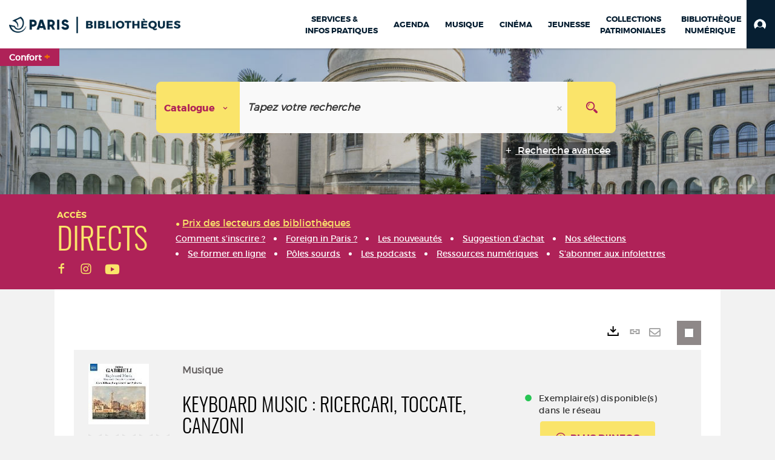

--- FILE ---
content_type: text/html; charset=utf-8
request_url: https://bibliotheques.paris.fr/Default/doc/SYRACUSE/1064902
body_size: 424875
content:
<!DOCTYPE html><html lang="fr-FR" dir="ltr" xmlns="http://www.w3.org/1999/xhtml"><head><link rel="shortcut icon" type="image/x-icon" href="/ui/skins/VPCO/images/favicon-std.ico" /><link rel="icon" type="image/x-icon" href="/ui/skins/VPCO/images/favicon-std.ico" /><link rel="apple-touch-icon" href="/ui/skins/VPCO/images/apple-touch-icon.png?v=23.3.9279.6" /><meta http-equiv="content-type" content="text/html; charset=utf-8" /><meta http-equiv="X-UA-Compatible" content="IE=edge" /><meta name="DC.Language" content="fr-FR" /><title>Keyboard music : ricercari, toccate, canzoni - Bibliothèques de la Ville de Paris</title><meta name="keywords" content="prêt, emprunt, catalogue, livre, DVD, CD, agenda, conférence, concert, débat, atelier, activités enfants, B.D, manga, polar, partition, méthode de musique, paris, bibliothèque, médiathèque, petite enfance;" /><meta name="robots" content="index, follow" /><meta name="og:locale" property="og:locale" content="fr_FR" /><meta name="og:type" property="og:type" content="article" /><meta name="og:title" property="og:title" content="Keyboard music : ricercari, toccate, canzoni" /><meta name="og:url" property="og:url" content="https://bibliotheques.paris.fr/Default/doc/SYRACUSE/1064902/keyboard-music-ricercari-toccate-canzoni" /><meta name="description" content="Oncle et mentor du plus célèbre Giovanni, il est le premier génie de la musique italienne pour clavier. Organiste et compositeur de la Basilique Saint-Marc de Venise, il composa les oeuvres de ce programme à partir de madrigaux ou de chansons célèbres à son époque. Glen Wilson joue ici sur des copies d'instruments italiens du 16e siècle." /><meta name="og:description" property="og:description" content="Oncle et mentor du plus célèbre Giovanni, il est le premier génie de la musique italienne pour clavier. Organiste et compositeur de la Basilique Saint-Marc de Venise, il composa les oeuvres de ce programme à partir de madrigaux ou de chansons célèbres à son époque. Glen Wilson joue ici sur des copies d'instruments italiens du 16e siècle." /><meta name="og:image" property="og:image" content="https://www.cvs-mediatheques.com/ws/wsgetimg.php?N=a0KU1780&amp;C=4043&amp;D=751065&amp;A=95177&amp;W=100&amp;F=0" /><meta name="twitter:title" content="Keyboard music : ricercari, toccate, canzoni" /><meta name="twitter:url" content="https://bibliotheques.paris.fr/Default/doc/SYRACUSE/1064902/keyboard-music-ricercari-toccate-canzoni" /><meta name="twitter:description" content="Oncle et mentor du plus célèbre Giovanni, il est le premier génie de la musique italienne pour clavier. Organiste et compositeur de la Basilique Saint-Marc de Venise, il composa les oeuvres de ce programme à partir de madrigaux ou de chansons célèbres à son époque. Glen Wilson joue ici sur des copies d'instruments italiens du 16e siècle." /><meta name="twitter:image" content="https://www.cvs-mediatheques.com/ws/wsgetimg.php?N=a0KU1780&amp;C=4043&amp;D=751065&amp;A=95177&amp;W=100&amp;F=0" /><script>
      master = window.master || { };
      window.addEventListener("DOMContentLoaded", function () {
      master.DOMContentLoaded = true; // readyState n'est pas fiable, notamment readyState "interactive"
      });
      master.onDOMContentLoaded = function (callback) {
      if (master.DOMContentLoaded) {
      callback();
      } else {
      window.addEventListener("DOMContentLoaded", function () {
      callback();
      });
      }
      };
    </script><script>
      master.onDOMContentLoaded(function () {
      master.lazyLoadInstance = new LazyLoad({
      elements_selector: '.lazy',
      callback_loaded: function (el) {
      var event;
      var eventString = 'LazyLoad::Loaded';
      
      try {
      // !IE
      event = new CustomEvent(eventString, {});
      } catch (err) {
      // IE
      event = document.createEvent('CustomEvent');
      event.initCustomEvent(eventString, false, false, {});
      }
      
      el.dispatchEvent(event);
      },
      callback_finish: function () {
      master.lazyLoadFinished = true;
      var event;
      var eventString = 'LazyLoad::Finished';
      
      try {
      // !IE
      event = new CustomEvent(eventString, {});
      } catch (err) {
      // IE
      event = document.createEvent('CustomEvent');
      event.initCustomEvent(eventString, false, false, {});
      }
      
      window.dispatchEvent(event);
      }
      });
      });
    </script><base target="_top" /><meta name="HandheldFriendly" content="True" /><meta name="MobileOptimized" content="320" /><meta name="viewport" content="width=device-width, initial-scale=1, minimum-scale=1, maximum-scale=5, user-scalable=yes" /><!--Syracuse Front Javascript Libraries--><script type="text/javascript">
      
      //<![CDATA[
      
        var CFInstance = 'EXPLOITATION'; //Backward compatibility
        var ErmesManager = window.ErmesManager || {};
        ErmesManager.BasePath = '/';
        ErmesManager.BaseUrl = 'https://bibliotheques.paris.fr/';
        ErmesManager.ErmesJgrowlParams = '{"position": "top-right" , "closer" : false , "closerTemplate" : "&lt;div&gt;Fermer toutes les notifications&lt;/div&gt;"}';
        ErmesManager.WsQueryString = '';
        ErmesManager.ResetPasswordAllowed = 'true';
        ErmesManager.BaseUri = 'https://bibliotheques.paris.fr';
        
      
        ErmesManager.config = {};
        ErmesManager.config.LegacyHoldingMode=false;
        ErmesManager.config.CloudServicesBaseUrl='https://community.syracuse.cloud/EXPLOITATION/';
        ErmesManager.config.HoldingActions={NoteEnabled:false, ProvisionNoteEnabled:false};
        ErmesManager.config.RegistrationRenewalAllowed = false;
        ErmesManager.config.IlsChooseReservationPlaceEnabled = true;
        ErmesManager.config.HeaderDisplayMode = 'compact';
        ErmesManager.config.HeaderFixedMode = true;
        ErmesManager.config.CasAuthenticationEnabled = false;
        ErmesManager.config.CasAuthenticationProvider = '';
        ErmesManager.config.ResetPasswordAllowed = true;
        ErmesManager.config.RegistrationAllowed = true;
        ErmesManager.config.ResetPasswordPage = 'https://bibliotheques.paris.fr/Default/resetpassword.aspx';
        ErmesManager.config.RegistrationPage = 'https://bibliotheques.paris.fr/aide-a-la-premiere-connexion.aspx';
        ErmesManager.config.UsePopupForAuthentication = true;
        ErmesManager.config.AuthenticationAlertsCount = '0';
		    ErmesManager.config.AuthenticationManyAlertsMessage = '(0 alertes)';
		    ErmesManager.config.AuthenticationSingleAlertsMessage = '(1 alerte)';
        ErmesManager.config.RememberMe = true;
        ErmesManager.config.IsFormAuthenticationProvider = true;
        ErmesManager.config.EnableHoldingsAnonymousBookingMessage = 'true' === 'true';
        ErmesManager.config.EnableHoldingPlacesTopLevelFilter = 'false' === 'true';
        ErmesManager.config.EnableHoldingsSubscriptionCollapsed = false;
        ErmesManager.config.EnableHoldingsSubscriptionAlwaysShow = false;
				ErmesManager.config.AuthenticationFormBackgroundImageUrl = '';
        ErmesManager.config.AuthenticationFormIsFirstPosition = 'true' === 'true';
        ErmesManager.config.AuthenticationFormDialogWidth = 650;
        ErmesManager.config.AuthenticationIdentityBindingEnabled = false;
				ErmesManager.config.SearchMode = 'DEFAULT';
        ErmesManager.config.AuthenticationIdentityBindingAllowedModes = [
          
      
        ];
        ErmesManager.config.AuthenticationFormModeButtonWidth = 216;
        
        ErmesManager.config.SearchAssistantPreselectMode = 'true' === 'true';
        ErmesManager.COOKIES_FORM = 'ErmesForms_Default';
        ErmesManager.COOKIES_SEARCH = 'ErmesSearch_Default';
        ErmesManager.isAuthenticate = false;
        ErmesManager.deactivateDetailedView=true;

        ErmesManager.userInfos = {};
        ErmesManager.userInfos.UniqueIdentifier = 'BUILTIN-ANONYMOUS';
        ErmesManager.userInfos.SubscriptionExpirationMessage = '';
        ErmesManager.userInfos.UserAlertsMessages = '';
        ErmesManager.userInfos.PartnerSiteOfIntervention = '';
        ErmesManager.userInfos.HasPseudo = 'false';
        ErmesManager.userInfos.UserNameOrPseudo = 'Utilisateur anonyme';
        
        ErmesManager.rights = {};
        ErmesManager.rights.MemorizeSearch = false;
        ErmesManager.rights.Portal_1005 = false;
        ErmesManager.rights.Portal_1201 = false;
        ErmesManager.rights.Portal_2503 = false;
        ErmesManager.rights.Portal_2504 = false;
        ErmesManager.rights.Portal_3053 = false;

        ErmesManager.labels = {
          Portal_DetailHoldingLabel: 'Exemplaires',
Portal_ResultsReserveDocument: 'Réserver',
Portal_HoldingActionLoanLabel: 'Réserver',
Portal_HoldingActionExpoLabel: 'Ouvrir le calendrier',
Portal_HoldingSite: 'Site',
Portal_HoldingLocalisation: 'Emplacement',
Portal_HoldingSection: 'Section',
Portal_HoldingCote: 'Cote',
Portal_HoldingType: 'Type doc.',
Portal_HoldingStatut: 'Statut',
Portal_HoldingDateBack: 'Date retour',
Portal_HoldingActionsLabel: 'Actions',
Portal_HoldingProvisionLabelDisplay: 'Choisissez votre lieu de mise à disposition',
Portal_ReservationDialogChooseLibraryDefaultSelectionText: '---',
Portal_HoldingsMobileIsAvailableLabel: 'Disponible à {0}',
Portal_HoldingsMobileNotAvailableLabel: 'Retour prévu le {0}',
Portal_HoldingsMobileNotAvailableSiteLabel: 'à {0}',
Portal_ReservationDialogCancelTitle: 'Fermer la modale de réservation',
Portal_ReservationDialogTitle: 'Choisissez la bibliothèque',
Portal_ReservationDialogText: 'Vous souhaitez réserver un exemplaire.',
Portal_ReservationDialogChooseLibrary: 'Choisissez la bibliothèque :',
Portal_ReservationDialogChooseLibraryDefaultSelectionText: '---',
Portal_FormFieldRequiredText: 'Ce champ est obligatoire',
Portal_ReservationDialogValidText: 'Réserver',
Portal_ReservationDialogCancelText: 'Annuler',
Portal_HoldingAddNoteModalTitle: 'Ajout d\'une note de réservation',
Portal_HoldingAddNoteModalPlaceholder: 'Saisissez ici votre note de réservation optionnelle',
Portal_HoldingsStatementView: 'Consulter',
Portal_DetailHoldingsStatementLabel: 'Etats de collection',
Portal_HoldingsStatementSite: 'Site',
Portal_HoldingsStatementLocalisation: 'Emplacement',
Portal_HoldingsStatementSection: 'Section',
Portal_HoldingsStatementCote: 'Cote',
Portal_HoldingsStatementWhenStart: 'Début',
Portal_HoldingsStatementWhenEnd: 'Fin',
Portal_HoldingsStatementGap: 'Lacunes',
Portal_HoldingsStatementRange: 'Etendue',
Portal_HoldingsStatementStartNumber: 'Numéro de début',
Portal_HoldingsStatementEndNumber: 'Numéro de fin',
Portal_HoldingsStatementWhenStartAsText: 'Début',
Portal_HoldingsStatementWhenEndAsText: 'Fin',
Portal_ReservationDialogSelectText: 'Sélectionner',
Portal_ReservationSecondDialogChooseLibrary: 'Choisissez la bibliothèque de retrait',
Portal_ReservationSecondDialogTitle: 'Choisissez la bibliothèque de retrait',
Portal_ReservationSecondDialogValidText: 'Confirmer la réservation',
Portal_ReservationSecondDialogValidTitle: 'Confirmer cette réservation',
Portal_ReservationDialogExcludedLocationText: 'Non réservable',
Portal_ReservationSecondDialogYourLibraryIs: 'Votre localisation de retrait est : {0}',
Portal_MyAccountPreferencesHeaderTitle: 'Mes préférences de recherche',
Portal_MyAccountPreferencesHeaderIntro: 'Vous pouvez configurer les critères s\'appliquant à chacun des contextes de recherche suivants',
Portal_MyAccountPreferencesItemIntroPreselection: 'Vous avez sélectionné :',
Portal_MyAccountPreferencesItemIntroNoPreselection: 'Aucun critère sélectionné.',
Portal_MyAccountPreferencesItemEdit: 'Modifier',
Portal_CasAuthenticationText: 'Accès interne',
Portal_ExternalAuthenticationText: 'Accès externe',
Portal_LogonTitle: 'Connexion',
Portal_DisabledAccountLogonTitle: 'Échec d\'authentification',
Portal_LoginText: 'Identifiant',
Portal_LoginPlaceholderText: 'Numéro de carte',
Portal_PasswordText: 'Mot de passe',
Portal_PasswordPlaceholderText: '‎',
Portal_LogonForgottenPasswordText: 'Mot de passe oublié ?',
Portal_LogonRegisterMessage: 'ou',
Portal_LogonRegisterNowText: 'Aide première connexion',
Portal_ErrorHappened: 'Une erreur est survenue',
Portal_CaptureCurrentSearch: 'Capturer la recherche',
Portal_CaptureSearchName: 'Nom',
Portal_ShareSearchShowMoreOptions: 'Plus de critères',
Portal_ShareSearchHideMoreOptions: 'Cacher les critères',
Portal_AdvancedCaptureSearchTitle: 'Partager la recherche',
Portal_CaptureSearchModifyTitle: 'Modification des arguments',
Portal_CaptureSearcResultTitle: 'Aperçu',
Portal_CancelText: 'Annuler',
Portal_ShareSearchPermalinkCopy: 'Copier l\'URL dans le presse-papier',
Portal_ShareSearchPermalinkPreview: 'Aperçu de la recherche - Nouvelle fenêtre',
Portal_CaptureSearchCopyJson: 'Copier la capture dans le presse-papier',
Portal_ShareSearchPermalinkModalLabel: 'Donner un nom à la recherche puis cliquer sur "Copier l\'URL dans le presse-papier" pour récupérer l\'URL de votre recherche',
Portal_CaptureClipboardCopyDone: 'La capture a été copiée dans votre presse-papier',
Portal_UrlClipboardCopyDone: 'Le lien a été copié dans votre presse-papier',
Portal_CaptureSearchCancelTitle: 'Annuler cette capture de recherche',
Portal_CaptureNotice: 'Capturer la notice',
Portal_ShareSearchCancelTitle: 'Annuler ce partage de recherche',
Portal_SearchPreferencesModalTitle: 'Mémoriser des critères de recherche',
Portal_SearchPreferencesIntroText: 'Les critères choisis seront appliqués lors de chaque recherche "{0}".',
Portal_PreselectFacetsCancelTitle: 'fermer',
Portal_PreselectFacetsInfoNoPreferenceNoPreselection: 'Vous n’avez pas encore mémorisé de critères dans votre compte.',
Portal_MyAccountPreferencesItemSearch: 'Rechercher',
Portal_CloseModalTitle: 'Fermer cette fenêtre',
Portal_AnonymousHoldingInfo: 'Pour réserver un exemplaire, il est nécessaire d\'être authentifié. Les réservations dépendent de votre abonnement en cours.',
Portal_HoldingInSubscription: 'Dans mon abonnement ({0})',
Portal_HoldingNotInSubscription: 'Hors abonnement ({0})',
Portal_HoldingBookingTooltipCantRenew: 'Réservation impossible',
Portal_PersoAuthentificationMyAccountLink: 'Mon Compte',
Portal_RememberMeText: 'Rester connecté',
Portal_HoldingActionProvisonRequestLabel: 'Demander la consultation',
Portal_HoldingProvisionTooltipDescription: 'Effectuez une demande de mise à disposition sur cet exemplaire',
Portal_ProvisionDialogCancelTitle: 'Annuler la demande de consultation',
Portal_ProvisionDialogTitle: 'Demande de consultation sur place',
Portal_ProvisionDialogValidText: 'Confirmer la demande',
Portal_ProvisionDialogCancelText: 'Annuler',
Portal_ProvisionDialogContentHeaderText: '&lt;div class="alert alert-info" role="alert"&gt;\n &lt;span class="glyphicon glyphicon-info-sign" aria-hidden="true"&gt;&lt;/span&gt;\n &lt;span class="sr-only"&gt;&lt;/span&gt;\n &lt;span class="provision-body-header-description"&gt;Ce document sera mis à votre disposition pour consultation sur place, aux &lt;span class="provision-body-header-library"&gt; horaires d\'ouverture de la {0}&lt;/span&gt;&lt;/span&gt;&lt;p&gt;\n&lt;/p&gt;&lt;/div&gt;',
Portal_ProvisionDialogContentFooterText: 'Confirmez-vous la demande de consultation de &lt;b&gt;« {0} »&lt;/b&gt; ?',
Portal_DownloadText: 'Télécharger',
Portal_SearchFormFieldOrIndicator: '- ou -',
Portal_SearchFormSelectFieldNoResult: 'Aucun résultat pour "{0}"',
Portal_SearchFormSelectFieldStartTyping: 'Commencez à taper pour rechercher',
Portal_SearchFormThesaurusFieldLoadingText: 'Chargement...',
Portal_SearchFormThesaurusFieldNoResultsText: 'Aucun résultat',
Portal_SearchFormSelectFieldAddNewEntry: 'Si la valeur n\'est pas dans la liste, cliquez ici pour l\'ajouter',
Portal_SearchFormFieldValidationErrorMessage: 'Ce champ est obligatoire',
Portal_SearchFormFieldRequiredSelectionErrorMessage: 'Veuillez sélectionner une valeur ou la créer',
Portal_FormAdvanceSearchTitle: 'Valider votre recherche',
Portal_FormSearchLabel: 'Rechercher',
Portal_FormAdvanceClearTitle: 'Effacer vos saisies du formulaire de recherche',
Portal_FormClearLabel: 'Effacer',
Portal_SearchFormResetField: 'Supprimer la valeur',
Portal_ErmesSearchBoxHint: 'Tapez votre recherche',
Portal_SearchFormHeadingTitle: 'Recherche avancée',
Portal_SearchFormAddHiddenFieldTitle: 'Ajouter un critère au formulaire de recherche avancée',
Portal_SearchFormAddHiddenFieldLabel: 'Ajouter un critère',
Portal_SearchFormAddHiddenFieldModalDescription: 'Le critère sera ajouté au formulaire de recherche',
Portal_SearchFormFieldDateRangeToLabel: 'au',
Portal_SearchFormAddHiddenFieldModalTitle: 'Choisissez un critère de recherche',
Portal_ErmesSearchTitle: 'Recherche',
Portal_BtnSearchFieldClear: 'Effacer le champ de recherche',
Portal_BtnSearchFieldSubmit: 'Lancer la recherche sur le périmètre {0}',
Portal_AdvancedSearchFormLabel: 'Recherche avancée sur le périmètre {0}',
Portal_LogonConnectWithAnotherIdentity: 'ou',
Portal_LogonButtonText: 'Je me connecte',
Portal_LogonButtonShowForm: 'Formulaire',
BackText: 'Retour',
Portal_LogonFilterMode: 'Filtrer',
Portal_LogonInformationText: 'Pour vous connecter',
Portal_NewItemFlagDefaultLabel: 'Nouveauté',
Portal_SerialDialogCancelTitle: 'Fermer la modale des fascicules',
Portal_SerialDialogClose: 'Fermer',
Portal_HoldingSerialNumber: 'Numéro/Date de parution',
Portal_SerialDialogTitle: 'Detail des numéros de fascicule {0}',
Portal_HoldingSerialLocalisation: 'Localisation',
Portal_HoldingSerialSection: 'Section',
Portal_HoldingSerialCallNumber: 'Côte',
Portal_HoldingSerialStatus: 'Statut',
Portal_HoldingSerialEx: 'Exemplaire',
Portal_SerialColumnDisplayTitle: 'Voir les fascicules',
Portal_SerialColumnButton: 'Voir',
Portal_SerialColumnButtonLoading: 'Récupération en cours...',
Portal_HoldingNothingInSubscription: 'Il n\'y a aucun exemplaire disponible pour le moment.',
Portal_HoldingConsultOnline: 'Consulter en ligne',
Portal_HoldingBookingTooltipCantConsult: 'Consultation impossible',
Portal_HoldingBookingTooltipCantConsultDescription: 'Cet ouvrage est déjà en cours de consultation, veuillez réessayer ultérieurement',
Portal_DetailHoldingsMapControlHomeTooltip: 'Afficher tous les exemplaires',
Portal_DetailHoldingsMapControlLocationTooltip: 'Afficher ma position actuelle',
Portal_DetailHoldingsMapControlLocationDeniedTooltip: 'Vote position actuelle n\'est pas disponible',
Portal_DetailHoldingsMapCurrentLocationMarkerTooltip: 'Votre position actuelle',
Portal_DetailHoldingsMapOffMapHoldingsLabel: 'Exemplaires hors carte',
Portal_DetailHoldingsMapLibraryMoreDetails: 'Plus d\'informations...',
Portal_BiblioMapsLinkLabel: 'BiblioMaps',
Portal_BiblioMapsHeaderColumnLabel: 'BiblioMaps',
TermSynonymLabel: '{0} (employé pour {1})',
TermNeighborLabel: '{0} (associé à {1})',
TermRedirectionLabel: '{0} (nouveau terme pour {1})',
TermRedirectionSourceLabel: '{0} (ancien terme pour {1})',
Portal_ReservationDialogSingleHoldingPlaceText: 'L\'exemplaire sera mis à disposition à la bibliothèque :',
Portal_ReservationDialogSingleHoldingPlacetitle: 'Confirmez la réservation',
Portal_DetailSessionLabel: 'Sessions',
Portal_HoldingActionSessionLabel: 'S\'inscrire',
Portal_AnonymousCalendarSessionInfo: 'Pour s\'inscrire à une session, il est nécessaire d\'être authentifié.',
Portal_BasketRenamePromptTitle: 'Renommer le dossier',
EndDateText: 'Date de fin',
StartDateText: 'Date de début',
Portal_DetailPanelTitleCalendarSessions: 'S\'inscrire à',
Portal_TypeaheadNoResultStatus: 'Aucune proposition',
Portal_TypeaheadResultsStatus: '{0} propositions disponibles',
Portal_SearchFormAddFieldTitle: 'Ajouter une restriction "{0}"',
Portal_HoldingSerialUtilisation: 'Utilisation',
Portal_SearchFormRemoveFieldTitle: 'Supprimer la restriction "{0}"'
        };

        ErmesManager.labels.Portal_AuthenticationFormModeButtonSeparatorText = '';
        ErmesManager.labels.Portal_Authentication_FormHtmlContent = '';
        ErmesManager.labels.HoldingAddNoteModalPlaceholder = 'Saisissez ici votre note de réservation optionnelle';
        ErmesManager.labels.HoldingAddNoteModalTitle = 'Ajout d\'une note de réservation';
        ErmesManager.labels.CloseText = 'Fermer';
        ErmesManager.labels.ReportThumbnailWrongUrl = 'La ressource Portal|ReportThumbnailWrongUrl n\'est pas définie.';
        ErmesManager.labels.ReportThumbnailModalTitle = 'Confirmation';
        ErmesManager.labels.ReportThumbnailModalBody = 'Confirmez-vous le signalement de cette vignette ?&lt;br/&gt;&lt;div style="text-align:center;margin:5px"&gt;&lt;img src="{0}"/&gt;&lt;/div&gt;';
        ErmesManager.labels.ErmesHeaderAccountWip = 'Récupération de votre compte en cours...';
        ErmesManager.labels.ErrorHappened = 'Une erreur est survenue';
        ErmesManager.labels.UnexpectedServerResponse = 'Format de réponse inattendu';
        ErmesManager.labels.GrowlErrorTitle = 'Erreur';
        ErmesManager.labels.TooltipLoading = 'Chargement en cours...';
        ErmesManager.labels.CaptureSearchChooseRendering = 'Affichage';
        ErmesManager.labels.CaptureSearchChooseNumber = 'Nombre de notices à afficher';
        ErmesManager.labels.CaptureSearchTitle = 'Capturer la recherche';
        ErmesManager.labels.CommentModalValid = 'Valider';
        ErmesManager.labels.CommentModalCancel = 'Annuler';
        ErmesManager.labels.CommentWasSuccessfullyDeleted = 'Le commentaire a bien été supprimé';
        ErmesManager.labels.NoteWasSuccessfullyDeleted = 'La note a bien été supprimée';
        ErmesManager.labels.SelectionModalClose = 'Fermer';
        ErmesManager.labels.ConfirmBoxConfirm = 'Confirmer';
        ErmesManager.labels.ConfirmBoxCancel = 'Annuler';
        ErmesManager.labels.PublicSearchFormValid = 'Valider';
        ErmesManager.labels.PublicSearchFormCancel = 'Annuler';
        ErmesManager.labels.PrivateSearchFormValid = 'Valider';
        ErmesManager.labels.PrivateSearchFormCancel = 'Annuler';
        ErmesManager.labels.ExpositionResaFormValid = 'Transmettre la demande';
        ErmesManager.labels.ExpositionResaFormClose = 'Fermer';
        ErmesManager.labels.EnrichissementsLoading = 'Chargement en cours, veuillez patienter';
        ErmesManager.labels.BasketPageTitle = 'Bibliothèques de la Ville de Paris - Mon panier';
        ErmesManager.labels.SelectionPageTitle = 'Sélection courante';
        ErmesManager.labels.ErmesSearchPageTitle = '{0} - Recherche';
        ErmesManager.labels.ErmesSearchLoadingPageTitle = 'Chargement';
        ErmesManager.labels.ErmesSearchDetailPageTitle = '{0}';
        ErmesManager.labels.TagPageTitle = 'Tag';
        ErmesManager.labels.HoldingHelpHoldingMultiple = 'Cochez les exemplaires qui vous intéressent. Le premier exemplaire disponible parmi votre sélection sera réservé';
        ErmesManager.labels.HoldingHelpHoldingPlace = 'Choisissez votre lieu de mise à disposition';
        ErmesManager.labels.CaptureSearchStandardRendering = 'Miniatures';
        ErmesManager.labels.CaptureSearchShortRendering = 'Court';
        ErmesManager.labels.CaptureSearchScrollingRendering = 'Chemin de fer';
        ErmesManager.labels.ErmesFormTitle = 'Recherche avancée';
        ErmesManager.labels.CalendarEventTitleSingular = 'événement';
        ErmesManager.labels.CalendarEventTitlePlural = 'événements';
        ErmesManager.labels.ValidateEventSubscription = 'Confirmer l\'inscription';
        ErmesManager.labels.CancelText = 'Annuler';
        ErmesManager.labels.BackText = 'Retour';
        ErmesManager.labels.AgendaCalendarHelpTooltip = 'Sélectionnez une plage de dates pour affiner votre recherche';
        ErmesManager.labels.ExportLinkFold = 'Exporter, masqué';
        ErmesManager.labels.ExportLinkUnFold = 'Exporter, affiché';
        ErmesManager.labels.AddNewTagNotice = 'Ajouter ce nouveau tag';
        ErmesManager.labels.AddNewTagName = 'Nom du nouveau tag à ajouter sur';
        ErmesManager.labels.ErrorAuthenticateInput = 'à vérifier';
        ErmesManager.labels.PasswordLostAuthenticate = 'Mot de passe oublié';
        ErmesManager.labels.ErrorAuthenticatePage = 'Erreur lors de l\'identification';
        ErmesManager.labels.SurveyMessageConfirmVote = 'Merci d\'avoir voté';
        ErmesManager.labels.SurveyVotedAlready = 'Vous avez déjà voté';
        ErmesManager.labels.RoyalSliderStatePause = 'Mettre le carrousel en lecture.';
        ErmesManager.labels.RoyalSliderStatePlay = 'Mettre le carrousel en pause.';
        ErmesManager.labels.SearchQueryAllDocument = 'Tous les documents';
        ErmesManager.labels.DefaultDropdownItemSelectedFormat = '{0}, sélectionné';
        ErmesManager.labels.JGrowlCloserMessage = 'Fermer tous les messages';
        ErmesManager.labels.RoyalSliderLabels_ArrowRight = 'Contenu suivant';
        ErmesManager.labels.RoyalSliderLabels_ArrowLeft = 'Contenu précédent';
        ErmesManager.labels.RoyalSliderLabels_FullScreen = 'Passer le slider en plein écran';
        ErmesManager.labels.RoyalSliderLabels_PlayVideo = 'Lancer la vidéo';
        ErmesManager.labels.RoyalSliderLabels_NavSelected = ', sélectionné';
        ErmesManager.labels.FacetCollectionDisplayed = ', affiché';
        ErmesManager.labels.FacetCollectionCollapsed = ', masqué';
        ErmesManager.labels.ErrorModalFieldRequiredAccessibility = 'Vous avez omis ce champ obligatoire.';
        ErmesManager.labels.RoyalSliderBulletContentNotSelected = 'Afficher le contenu {0}';
        ErmesManager.labels.RoyalSliderBulletContentSelected = 'Contenu {0} - affiché';
        ErmesManager.labels.RssFeedLinkTitle = 'Obtenir le flux RSS, nouvelle fenêtre';
        ErmesManager.labels.CnilBannerContent = 'En poursuivant votre navigation sur ce site, vous acceptez l’utilisation de cookies par nos services ainsi que des services tiers de mesure d\'audience.&lt;br/&gt;&lt;a href="/charte-cookies.aspx"&gt;Pour en savoir plus et paramétrer les cookies...&lt;/a&gt;';
        ErmesManager.labels.SuggestionSearch = 'Recherche par suggestion';
        ErmesManager.labels.SdiMemorySearchSubscribeNewsLettersSuccess = 'Vous êtes maintenant abonné à cette lettre d’information';
        ErmesManager.labels.SdiMemorySearchSubscribeSuccess = 'Vous êtes maintenant abonné à cette recherche';
        ErmesManager.labels.DetailHoldingsVerify = 'Vérification des exemplaires disponibles ...';
        ErmesManager.labels.RenewLoanSuccess = 'Prolongation réussie.';
        ErmesManager.labels.RenewLoanErrorNotSpecified = 'Erreur non spécifiée.';
        ErmesManager.labels.CancelReservationSuccess = 'Annulation réussie.';
        ErmesManager.labels.CancelReservationErrorNotSpecified = 'Erreur non spécifiée.';
        ErmesManager.labels.ContributionFormSending = 'Envoi en cours...';
        ErmesManager.labels.ContributionFormSuccess = 'Votre contribution a bien été prise en compte.';
        ErmesManager.labels.GetErrorHolding = 'Erreur lors de la récuperation de l\'exemplaire';
        ErmesManager.labels.GetNotAvaibleHolding = 'Indisponible';
        ErmesManager.labels.ConfirmDialogBasketTitle = 'Vider tout le panier';
        ErmesManager.labels.ConfirmDialogBasketFolderTitle = 'Supprimer le dossier "{0}"';
        ErmesManager.labels.ConfirmDialogBasketText = 'Confirmez-vous la suppression de tous les documents de votre panier ? Cette action sera irréversible.';
        ErmesManager.labels.ConfirmDialogBasketTextByFilter = 'Confirmez-vous la suppression du dossier "{0}" ?';
        ErmesManager.labels.PnbConfirmBoxTitle = 'La ressource Portal|PnbConfirmBoxTitle n\'est pas définie.';
        ErmesManager.labels.PnbConfirmBoxMessage = 'La ressource Portal|PnbConfirmBoxMessage n\'est pas définie.';
        ErmesManager.labels.searchLabelDefault = 'Recherche du document';
        ErmesManager.labels.RecongnitionLabelInput = 'Reconnaissance vocal...';
        ErmesManager.labels.StartSearch = 'Lancer la recherche sur le périmètre {0}';
        ErmesManager.labels.SearchFormLabel = 'Recherche sur le périmètre {0}';
        ErmesManager.labels.MyAccountAddToBasketNothingSelected = 'Veuillez sélectionner au moins un document.';
        ErmesManager.labels.Portal_CancelReservationNoReservationSelected = 'Veuillez sélectionner au moins un document.';
        ErmesManager.labels.Portal_CancelReservationConfirmTitle = 'Confirmer cette annulation';
        ErmesManager.labels.Portal_CancelReservationCancelTitle = 'Annuler cette annulation';
        ErmesManager.labels.Portal_PreselectFacetsInfoNoPreference = 'Mémoriser les critères dans votre compte.';
        ErmesManager.labels.Portal_PreselectFacetsInfoPreferenceEqualsPreselection = 'Les critères sont mémorisés dans votre compte.';
        ErmesManager.labels.Portal_PreselectFacetsInfoPreferenceIsNotPreselection = 'Les critères diffèrent de ceux mémorisés dans votre compte.';
        ErmesManager.labels.Portal_PreselectFacetsInfoPreferenceRestoreSuccess = 'Les critères ont été restaurés.';
        ErmesManager.labels.Portal_PreselectFacetsInfoPreferenceSaveSuccess = 'Les critères ont été mémorisés.';
        ErmesManager.labels.Portal_PreselectFacetsInfoPreferenceSaveTooltip = 'Mémoriser les critères de recherche dans votre compte.';
        ErmesManager.labels.Portal_PreselectFacetsInfoPreferenceValidateTooltip = 'Confirmer les critères sélectionnés.';
        ErmesManager.labels.Portal_PreselectFacetsInfoPreferenceRestoreTooltip = 'Restaurer les critères de recherche mémorisés dans votre compte.';
        ErmesManager.labels.Portal_PreselectFacetsResetButton = 'Tout effacer';
        ErmesManager.labels.Portal_PreselectFacetsValidateButton = 'Confirmer';
        ErmesManager.labels.Portal_PreselectFacetsSaveButton = 'Mémoriser';
        ErmesManager.labels.Portal_PreselectFacetsCancelButton = 'Annuler';
        ErmesManager.labels.Portal_PreselectFacetsModalTitle = 'Pré-sélectionner des critères de recherche';
        ErmesManager.labels.Portal_PreselectFacetsIntroText = 'Les critères choisis seront appliqués le temps de la session à chaque recherche "{0}". Pour mémoriser les critères au-delà de la session veuillez-vous connecter à votre compte';
        ErmesManager.labels.Portal_PreselectFacetsSelectedInfo = 'Vous avez sélectionné :';
        ErmesManager.labels.Portal_PreselectFacetsSelectedInfoEmpty = 'Aucun critère sélectionné.';
        ErmesManager.labels.Portal_PreselectFacetsRestoreButton = 'Restaurer';
        ErmesManager.labels.Portal_FacetCollectionCollapsed = ', masqué';
        ErmesManager.labels.Portal_FacetCollectionDisplayed = ', affiché';
        ErmesManager.labels.Portal_SearchHistoryTableDateHeader = 'Quand';
        ErmesManager.labels.Portal_SearchHistoryTableScenarioHeader = 'Où';
        ErmesManager.labels.Portal_SearchHistoryTableSearchHeader = 'Recherche';
        ErmesManager.labels.Portal_SearchHistoryTableFiltersHeader = 'Filtres';
        ErmesManager.labels.Portal_SearchHistoryTableCountHeader = 'Résultats';
        ErmesManager.labels.Portal_SearchHistoryTableActionHeader = 'Actions';
        ErmesManager.labels.Portal_SearchHistoryModalTitle = 'Historique de vos recherches';
        ErmesManager.labels.Portal_SearchHistoryCancelButton = 'Fermer';
        ErmesManager.labels.Portal_SearchHistoryItemSearchAction = 'Lancer la recherche';
        ErmesManager.labels.Portal_SearchHistoryItemMemorizeAction = 'Mémoriser dans son compte';
        ErmesManager.labels.Portal_SearchHistoryItemRemoveAction = 'Supprimer';
        ErmesManager.labels.Portal_RawRecordClipboardCopyButton = 'Copier ce document dans le presse-papier';
        ErmesManager.labels.Portal_RawRecordClipboardCopyDone = 'Le document a été copié dans votre presse-papier';
        ErmesManager.labels.Portal_RawRecordPopupTitle = 'Document xml natif';
        ErmesManager.labels.Portal_ExpositionResaWindowLabel = 'Faire une demande de réservation d\'outil d\'animation';
        ErmesManager.labels.Portal_ExpositionResaWindowCloseTitle = 'Fermer la fenêtre de demande de réservation d\'outil d\'animation';
        ErmesManager.labels.Portal_ExpositionResaBookingTypeHolding = 'Réservation';
        ErmesManager.labels.Portal_ExpositionResaBookingTypeHoldingRequest = 'Demande de réservation';
        ErmesManager.labels.Portal_ExpositionResaBookingTypeLoan = 'Prêt';
        ErmesManager.labels.Portal_CancelText = 'Annuler';
        ErmesManager.labels.Portal_BackText = 'Retour';
        ErmesManager.labels.Portal_ExpositionResaFormValid = 'Transmettre la demande';
        ErmesManager.labels.Portal_ExpositionResaFetchBookings = 'Vérification des réservations concernant cet outil d\'animation';
        ErmesManager.labels.Portal_ExpositionResaNewRange = 'Votre choix de dates';
        ErmesManager.labels.Portal_AgendaDatepickerFromDate = 'Du';
        ErmesManager.labels.Portal_AgendaDatepickerToDatee = 'Au';
        ErmesManager.labels.Portal_SubscriptionExpirationWarningDescription = '';
        ErmesManager.labels.Portal_SubscriptionExpirationWarningTitle = 'Informations à propos de votre abonnement';
        ErmesManager.labels.Portal_AccountWarningTitle = 'Informations à propos de votre compte';
        ErmesManager.labels.Portal_AuthenticationAlertRenewRegistrationBtnText = 'Cliquer ici pour accéder à mon profil';
        ErmesManager.labels.Portal_AuthenticationAlertVirtualPurseBtnText = 'Cliquer ici pour accéder à mon porte-monnaie';      
        ErmesManager.labels.Portal_ShowExpirationWarningCancelTitle = 'Fermer cette alerte';
        ErmesManager.labels.Portal_ProvisionDialogCancelTitle = 'Annuler la demande de consultation';
        ErmesManager.labels.Portal_ProvisionDialogTitle = 'Demande de consultation sur place';
        ErmesManager.labels.Portal_ProvisionDialogValidText = 'Confirmer la demande';
        ErmesManager.labels.Portal_ProvisionDialogCancelText = 'Annuler';
        ErmesManager.labels.Portal_ProvisionDialogContentHeaderText = '&lt;div class="alert alert-info" role="alert"&gt;\n &lt;span class="glyphicon glyphicon-info-sign" aria-hidden="true"&gt;&lt;/span&gt;\n &lt;span class="sr-only"&gt;&lt;/span&gt;\n &lt;span class="provision-body-header-description"&gt;Ce document sera mis à votre disposition pour consultation sur place, aux &lt;span class="provision-body-header-library"&gt; horaires d\'ouverture de la {0}&lt;/span&gt;&lt;/span&gt;&lt;p&gt;\n&lt;/p&gt;&lt;/div&gt;';
        ErmesManager.labels.Portal_ProvisionDialogContentFooterText = 'Confirmez-vous la demande de consultation de &lt;b&gt;« {0} »&lt;/b&gt; ?';
        ErmesManager.labels.Portal_ExpositionBookingCalendarLabel = 'Calendrier de réservation';
        ErmesManager.labels.Portal_ExpositionBookingHelpUserLigde = 'Veuillez choisir une date de début et de fin de réservation sur le calendrier ci-dessous.';
        ErmesManager.labels.Portal_ExpositionBookingTransportModeLabel = 'Mode de transport';
        ErmesManager.labels.Portal_ExpositionBookingGoTransportModeLabel = 'Aller';
        ErmesManager.labels.Portal_ExpositionBookingReturnTransportModeLabel = 'Retour';
        ErmesManager.labels.Portal_ExpositionBookingSummupLabel = 'Demande de réservation pour la période du';
        ErmesManager.labels.Portal_ExpositionBookingSummupSeparatorLabel = 'au';
        ErmesManager.labels.Portal_HoldingsInformationMessage = '';
        ErmesManager.labels.Portal_ILSClientReservation = 'Réservation';
		    ErmesManager.labels.Portal_ReservationMapSiteChoice = 'Choisissez la bibliothèque auprès de laquelle vous souhaitez réserver le document';
		    ErmesManager.labels.Portal_DetailHoldingsMapLabel = 'Localisation des exemplaires';
		    ErmesManager.labels.Portal_DetailHoldingsMapCountLabel = '{0} exemplaires';
		    ErmesManager.labels.Portal_DetailHoldingsMapCountLabelSingular = '1 exemplaire';
		    ErmesManager.labels.Portal_DetailHoldingsMapNoHondlingOnMap = 'Aucun exemplaire dans cette zone géographique...';
        ErmesManager.labels.Portal_PreselectFacetsModifyLinkLabel = 'Modifier les critères pré-sélectionnés';
        ErmesManager.labels.Portal_SearchAssistantButtonLabel = 'Recherche assistée';
        
      
      //]]></script><script>
      
      window.ErmesManager = window.ErmesManager || {};
      
    </script><script type="text/javascript" src="/ui/plug-in/portal/portal-front-all.js?v=23.3.9279.6" defer="defer"> </script><script type="text/javascript" src="/ui/plug-in/syracuse-dist/js/ComponentFactory.js?v=23.3.9279.6" defer="defer"> </script><link rel="stylesheet" type="text/css" href="/ui/skins/default/portal/front/portal-front-all.css?v=23.3.9279.6" /><script type="text/javascript" src="/dropzone-locale-fr-FR.ashx?v=23.3.9279.6" defer="defer"> </script><script type="text/javascript" src="/ui/plug-in/dayjs/locale/fr.js?v=23.3.9279.6" defer="defer"> </script><script type="text/javascript">
      
        window.addEventListener("DOMContentLoaded", function () {
          dayjs.extend(window.dayjs_plugin_customParseFormat);
          dayjs.extend(window.dayjs_plugin_localizedFormat);
          dayjs.locale('fr'); 
        });
      
    </script><!--XmlForms JavaScript libraries--><script type="text/javascript">
        window.addEventListener("DOMContentLoaded", function () {
      
      
        formManager.debug = false;
        formManager.inputKey = '';
        formManager.savingText = 'Enregistrement en cours...';
        formManager.loadingText = 'Chargement en cours...';
        formManager.invalidText = 'Ce champ est invalide';
        formManager.requiredText = 'Ce champ est obligatoire';
        formManager.lengthText = 'La longueur de ce champ doit être de {0} caractère(s)';
        formManager.minLengthText = 'La longueur minimum de ce champ est de {0} caractère(s)';
        formManager.maxLengthText = 'La longueur maximum de ce champ est de {0} caractère(s)';
        formManager.minValueText = 'La valeur minimum de ce champ doit être de {0}';
        formManager.maxValueText = 'La valeur maximum de ce champ doit être de {0}';
        formManager.passwordText = 'Les mots de passe sont différents';
        formManager.invalidDateText = 'La ressource FormFieldDateInvalidText n\'est pas définie.';
        formManager.requiredCheckboxText = 'Veuillez cocher cette case si vous souhaitez continuer';
        formManager.requiredCheckboxGroupText = 'Veuillez cocher au moins l\'une de ces cases';
        formManager.requiredRadioGroupText = 'Veuillez sélectionner l\'une de ces options';
        formManager.downloadText = 'Télécharger';
        formManager.addressAddManually = 'Si votre adresse n\'est pas dans la liste, cliquez ici pour l\'ajouter';
        formManager.addressNoResult = 'Aucune adresse correspondante';
        formManager.addressPending = 'Chargement en cours';
      
      
        });
      </script><script defer="defer" type="text/javascript" src="/ui/plug-in/syracuse-dist/js/PasswordReveal.js?v=23.3.9279.6"> </script><!--Syracuse OpenSeadragon Library--><script type="text/javascript" src="/ui/plug-in/common/openseadragon/openseadragon.min.js?v=23.3.9279.6"> </script><script type="text/javascript" src="/ui/plug-in/common/openseadragon/openseadragon-filtering.js?v=23.3.9279.6"> </script><script type="text/javascript" src="/ui/plug-in/common/openseadragon/openseadragon-init.js?v=23.3.9279.6"> </script><script type="text/javascript" src="/ui/plug-in/common/openseadragon/locale/openseadragon-lang-fr.js?v=23.3.9279.6"> </script><link rel="preload" href="/ui/skins/default/fonts/glyphicons.woff?v=23.3.9279.6" as="font" type="font/woff" crossorigin="anonymous" /><link rel="stylesheet" type="text/css" href="/ui/skins/default/base.css?v=23.3.9279.6" /><link rel="stylesheet" type="text/css" href="/ui/skins/default/master.css?v=23.3.9279.6" /><link rel="stylesheet" type="text/css" href="/ui/skins/default/common/base.css?v=23.3.9279.6" /><link rel="stylesheet" type="text/css" href="/ui/skins/default/portal/front/base-min.css?v=23.3.9279.6" /><link rel="stylesheet" type="text/css" href="/ui/skins/VPCO/projet.css?v=23.3.9279.6" /><link rel="stylesheet" href="/ui/plug-in/integration/Swiper-mobile/css/swiper.min.css" /><link href="/ui/plug-in/integration/select2/css/select2.min.css" rel="stylesheet" /><link rel="preload" href="/ui/plug-in/bootstrap/resources/fonts/glyphicons-halflings-regular.woff?v=23.3.9279.6" as="font" type="font/woff" crossorigin="anonymous" /><link rel="preload" href="/ui/skins/standard/portal/front/ressources/font/ermes-font-update.woff2?v=23.3.9279.6" as="font" type="font/woff2" crossorigin="anonymous" /><link rel="canonical" href="https://bibliotheques.paris.fr/Default/doc/SYRACUSE/1064902/keyboard-music-ricercari-toccate-canzoni?_lg=fr-FR" /><link rel="search" type="application/opensearchdescription+xml" title="Syracuse OpenSearch" href="/OpenSearchDescription.xml" /></head><body dir="ltr" class=" cf-rtm ">
  
  
  
  
  
  
  
  
  
  
  
  
  <script type="text/javascript" src="/ui/plug-in/integration/Swiper-mobile/js/swiper.min.js" defer="defer"> </script>
  <script type="text/javascript" src="/ui/plug-in/integration/select2/js/select2.full.js" defer="defer"> </script>
  
  <script type="text/javascript" src="/ui/plug-in/integration/Selection-RenderType/flip.js" defer="defer"> </script>
  <script type="text/javascript" src="/ui/plug-in/integration/iguana.js" defer="defer"> </script>
  <script type="text/javascript" src="/ui/plug-in/integration/confortplus/js/toolbar.js" defer="defer"> </script>
  
  
  
  
  
  <script type="text/javascript">
              /*<![CDATA[*/
              
        master = window.master || { };
        master.debug = false;
        master.rtl = false;
        master.skin = 'VPCO';
        master.skinsRootPath = '/ui/skins/';
        master.pluginsRootPath = '/ui/plug-in/';
        master.theme = '';
        master.navigationExperience = 'Modern';
        master.useForFront = true;
        master.designMode = '';
        master.canEditResourceKey = false;
        master.applicationName = '';
        master.applicationAlias = '';
        master.scopeId = 1;
        master.scopeName = 'Default';
        master.scopeType = null;
        master.scopeTypeName = '';
        master.scopeTypeLabel = '';
        master.scopeDescription = 'Bibliothèques de la Ville de Paris';
        master.scopeAlias = 'Default';
        master.scopeChildCount = 0;
        master.pageTitle = 'Keyboard music : ricercari, toccate, canzoni';
        master.pageTitleFormat = '{0} - {1}';
        master.globalTitle = 'Bibliothèques de la Ville de Paris';
        master.pageFullName = 'Archimed.SearchServices.Web.UI.Ermes.Front.DetailStatic';
        master.currentCulture = 'fr-FR';
        master.currentCultureId = 1036;
        master.currentParentCultureId = 12;
        master.changeCultureAllowed = false;
        master.isPopup = false;
        master.instanceName = 'EXPLOITATION';
        master.userDisplayName = 'Utilisateur anonyme';
        master.isSuperAdministrator = false;        
        master.instanceUrl = 'https://bibliotheques.paris.fr/';
        master.instanceBackOfficeBaseUrl = 'https://bibliotheques.paris.fr/pro/';
        master.instanceFrontOfficeBaseUrl = 'https://bibliotheques.paris.fr/';
        master.instanceBasePath = '/';
        master.instanceBackOfficeBasePath = '/pro/';
        master.instanceFrontOfficeBasePath = '/';
        master.instanceWebDirectory = '/';
        master.isBackOffice = false;
        master.backOfficeWebDirectory = 'pro';
        master.baseUrl = 'https://bibliotheques.paris.fr/pro/default/';
        master.backOfficeBasePath = '/pro/default/';
        master.frontOfficeBasePath = '/';
        master.backOfficeBaseUrl = 'https://bibliotheques.paris.fr/pro/default/';
        master.frontOfficeBaseUrl = 'https://bibliotheques.paris.fr/';
        master.basePath = '/';
        master.homeUrl = 'https://bibliotheques.paris.fr/pro/default/';
        master.homePath = '/pro/default/';
        master.disconnectLabel = 'Se déconnecter';
        master.authenticateLabel = 'Se connecter';
        master.loadMask = false;
        master.isAdministrator = false;
        master.isAnonymous = true;
        master.isEmptyScopeMember = false;
        master.globalSiteText = 'Tout le réseau';
        master.currentSiteName = 'Default';
        master.currentSiteDescription = 'Bibliothèques de la Ville de Paris';
        master.changeSiteAllowed = true;
        master.changeSiteLabel = 'Mon entité d\'intervention';
        master.getScopesErrorMessage = 'Une erreur est survenue lors de la récupération des entités';
        master.enterFullscreenText = 'Passer en mode plein écran';
        master.exitFullscreenText = 'Quitter le mode plein écran';
        master.saveStateText = 'Sauvegarder la mise en forme des listes';
        master.saveStateSuccessMessage = 'La mise en forme des listes a été correctement enregistrée.';
        master.saveStateErrorMessage = 'Une erreur est survenue lors de l\'enregistrement de la mise en forme des listes.';
        master.restoreStateText = 'Réinitialiser la mise en forme des listes';
        master.restoreStateConfirmMessage = 'Voulez-vous vraiment réinitialiser la mise en forme des listes ?';
        master.restoreStateSuccessMessage = 'La mise en forme des listes a été correctement réinitialisée.';
        master.restoreStateErrorMessage = 'Une erreur est survenue lors de la réinitialisation de la mise en forme des listes.';
        master.version = '23.3.9279.6';
        master.cookieDomain = '';
        master.cookieSecure = true;
        master.remindMeLaterText = 'Me le rappeler plus tard';
        master.loadingText = 'Chargement en cours...';
                
        master.isSearchPage = false;
        master.scopeTypes = {
        
          'None': 0,
          0:{
          name :  'None',
          label :  'Entité'}
         , 
          'Group': 1,
          1:{
          name :  'Group',
          label :  'Groupe'}
         , 
          'Library': 2,
          2:{
          name :  'Library',
          label :  'Bibliothèque'}
         , 
          'Partner': 3,
          3:{
          name :  'Partner',
          label :  'Partenaire'}
        
        }
        master.scopes = {
        
          'Default':{
          description :  'Bibliothèques de la Ville de Paris',
          id :  1,
          alias :  'Default',
          disabled :  false
          }
         , 
          'Numok':{
          description :  'Numok',
          id :  4,
          alias :  'Numok',
          disabled :  false
          }
         , 
          'Monteleson':{
          description :  'Monte le son',
          id :  7,
          alias :  'Monteleson',
          disabled :  false
          }
         , 
          '2016':{
          description :  'Les coups de coeur 2016 des bibliothécaires',
          id :  10,
          alias :  '2016',
          disabled :  false
          }
         , 
          '2017':{
          description :  'Les coups de coeur 2017 des bibliothécaires',
          id :  13,
          alias :  '2017',
          disabled :  false
          }
         , 
          'agenda':{
          description :  'Agenda',
          id :  16,
          alias :  'agenda',
          disabled :  false
          }
         , 
          'musique':{
          description :  'Musique',
          id :  19,
          alias :  'musique',
          disabled :  false
          }
         , 
          'jeunesse':{
          description :  'Jeunesse',
          id :  22,
          alias :  'jeunesse',
          disabled :  false
          }
         , 
          'numerique':{
          description :  'Bibliothèque numérique',
          id :  25,
          alias :  'numerique',
          disabled :  false
          }
         , 
          '2018':{
          description :  'Les coups de coeur 2018 des bibliothécaires',
          id :  28,
          alias :  '2018',
          disabled :  false
          }
         , 
          'cinema':{
          description :  'Cinéma',
          id :  31,
          alias :  'cinema',
          disabled :  false
          }
         , 
          '2019':{
          description :  'Les coups de coeur 2019 des bibliothécaires',
          id :  34,
          alias :  '2019',
          disabled :  false
          }
         , 
          '2020':{
          description :  'Les coups de coeur 2020 des bibliothécaires',
          id :  46,
          alias :  '2020',
          disabled :  false
          }
         , 
          '2021':{
          description :  'Les coups de coeur 2021 des bibliothécaires',
          id :  52,
          alias :  '2021',
          disabled :  false
          }
         , 
          '2022':{
          description :  'Les coups de coeur 2022 des bibliothécaires',
          id :  61,
          alias :  '2022',
          disabled :  false
          }
         , 
          '2023':{
          description :  'Les coups de coeur 2023 des bibliothécaires',
          id :  70,
          alias :  '2023',
          disabled :  false
          }
         , 
          '2024':{
          description :  'Les coups de coeur 2024 des bibliothécaires',
          id :  76,
          alias :  '2024',
          disabled :  false
          }
        
        };
        master.scopesEnabled = false;
        master.flattenScopes = false;
        master.applications = {};
        master.applications[''] = { name: '', alias: '', description: 'Accueil', modules: [] };
        
    master.applications[''].modules.push({id: 5,name: 'Paramètres',description: 'Paramètres',last: false,searchAreas: [],defaultSearchArea: ''});
  
    master.applications[''].modules.push({id: 846,name: 'Réseau',description: 'Administration du réseau',last: true,searchAreas: [],defaultSearchArea: ''});
  
        master.cloudServices = {
        syracuse: {
        authority: 'https://community.syracuse.cloud'
        }
        }
        
        
        
        master.cookiesConsent = JSON.parse('{}');

        String.prototype.format = function () {
          var s = this,
              i = arguments.length;

          while (i--) {
              s = s.replace(new RegExp('\\{' + i + '\\}', 'gm'), arguments[i]);
          }
          return s;
        }

        master.setPageTitle = function(title) {
          if (title !== '') {
            if (this.globalTitle !== '') {
              document.title = this.pageTitleFormat.format(title, this.globalTitle);
            } else {
              document.title = title;
            }
          }
        } 
      
              /*]]>*/</script>
  
  
  
  
  
  
  
  
  
  
  
  
  <script type="text/javascript">
              /*<![CDATA[*/
              
                
                  master.onDOMContentLoaded(function () {
                  
              
      ErmesGUI.callback.GlobalActionDetailHidden = 'Détail de la sélection courante, masqués';
      ErmesGUI.callback.GlobalActionDetailVisible = 'Détail de la sélection courante, affichés ci-dessous';
      ErmesGUI.callback.GlobalCurrentSelectionLabel = 'Ma sélection en cours';
    
                });
              
              /*]]>*/</script>
  <script type="text/x-jquery-tmpl" id="selectionTmpl">
      
      
      {{if item.length > 0}}  
        <div id="panel-selection-detail" class="global_content sel_reduced">
          <div class="panel panel-selection">
            <div class="panel-heading">
              <button type="button" class="bouton_detail btn-link-like pull-right" href="#" title="Détail de la sélection courante, masqués"><i class="fas fa-expand"></i>${item.length}</button>
              <h2>
                <span class="selection_label ermes-label">Sélection courante</span>
              </h2>
              <div class="clearfix"></div>
            </div>
            <div class="panel-body" style="display:none;">
              <ul>
                {{each item}}
                  <li>
                    <button type="button" data-selectionid="5" class="supp removeItem btn-link-like icon-remove pull-left" title="Supprimer la ressource" data-index="${$index}"><span class="sr-only">Supprimer la ressource</span></button>
                    ${$value.Ttl}
                  </li>
                {{/each}}
              </ul>
            </div>
            <div class="panel-footer" style="display:none;">
              {{if item.length > 0}}
			  <div>
      Actions :
      </div>
              <ul class="actions">
                
      
                <li>
                  <a title="Voir la sélection" class="voir icon-eye-open search-icon-container--icon" href="/selection.aspx"></a>
                </li>
                <li>
                  <button type="button" title="Vider" class="removeAll supp btn-link-like icon-remove modal-focus search-icon-container--icon"><span class="sr-only">Vider</span></button>
                </li>
                  
      
      
                <li>
                  <button type="button" title="Partager l'URL de la recherche" class="bindToSelectionCaptureSearch glyphicon glyphicon-share-alt modal-focus btn-link-like search-icon-container--icon"><span class="sr-only">Partager l'URL de la recherche</span></button>
                </li>                  
                  
      
                <li>
                
      <div class="btn-group dropdown-direction-switcher" style="position:relative" xmlns="http://www.w3.org/1999/xhtml">
  <button data-toggle="dropdown" class="dropdown-toggle btn-link-like modal-focus search-icon-container--icon exportsList" title="Exports">
    <span class="icon-download" aria-hidden="true" />
    <span class="sr-only">Exports</span>
  </button>
  <ul class="dropdown-menu pull-right">
    <li>
      <button class="export_link btn-link-like" data-id="6" data-search-type="1">
        <span class="label-dropdown">Exporter PDF</span>
      </button>
    </li>
    <li>
      <button class="export_link btn-link-like" data-id="5" data-search-type="1">
        <span class="label-dropdown">Exporter CSV</span>
      </button>
    </li>
    <li>
      <button class="export_link btn-link-like" data-id="7" data-search-type="1">
        <span class="label-dropdown">Exporter HTML</span>
      </button>
    </li>
    <li>
      <button class="export_link btn-link-like" data-id="36" data-search-type="1">
        <span class="label-dropdown">Exporter RIS</span>
      </button>
    </li>
  </ul>
</div>
      
                </li>
      
        
				        <li>
					        <button type="button" title="Envoyer par mail" class="search-send-results btn-link-like search-icon-container--icon" data-search-type="1">
						          <i class="far fa-envelope" aria-hidden="true"></i>
                      <span class="sr-only">Envoyer par mail</span>
					        </button>
				        </li>
				
      
      
              </ul>
                {{/if}}
              <div class="clearfix"></div>
            </div>
          </div>
        </div>
      {{/if}}
      
    </script>
  <script type="text/x-jquery-tmpl" id="manageSelectionsTmpl">
      
      {{if d.PageCount!=0}}
        <div class="display-inline">
          <button type="button" {{if d.Page==0}}disabled="disabled"{{/if}} class="icon-chevron-left bouton selectionPaging {{if d.Page!=0}}previous{{/if}}"/> Page <span class="currentPage">${d.Page+1}</span> sur ${d.PageCount+1} <button type="button" {{if d.Page==d.PageCount}}disabled="disabled"{{/if}} class="icon-chevron-right selectionPaging {{if d.Page!=d.PageCount}}next{{/if}}"/>
        </div>
      {{/if}}
      <div class="overflow:auto" id="selectionsFormList">
        <table class="table table-striped" role="presentation">
          {{each d.SelectionItems}}
            <tr class="selection-state-${$value.Selection.SelStatus}">
              <td>
                ${$value.Selection.SelName}
              </td>
              <td>
                <input type="checkbox" data-id="${$value.Selection.SelUid}" {{if $value.State==1}} class="unknown" {{/if}} {{if $value.State!=2}} checked="checked" {{/if}}/>
              </td>
            </tr>
          {{/each}}        
        </table>
      </div>
      
    </script>
  
  <script type="text/javascript">
              /*<![CDATA[*/
              
                
                  master.onDOMContentLoaded(function () {
                  
              
      $('body')
      .off('click.dropdown-menu touchstart.dropdown.data-api', '.dropdown-menu')
      .on('click.dropdown-menu touchstart.dropdown.data-api', '.dropdown-menu form', function (e) { e.stopPropagation() })
    
                });
              
              /*]]>*/</script>
  <div id="page" class="detailStatic">
    <header role="banner" id="header_banner" class="header-compact header-fixed">
      <div id="nav_connexe_compact" class="container hidden-xs">
        <ul class="accessibility-links">
          <li>
            <a id="linkToNav" class="sr-only tablink" href="#nav">
              <span>Aller au menu</span>
            </a>
          </li>
          <li>
            <a id="linkToContent" class="sr-only tablink" href="#main">
              <span>Aller au contenu</span>
            </a>
          </li>
          <li>
            <a id="linkToRecherche" class="sr-only tablink" href="#textfield">
              <span>Aller à la recherche</span>
            </a>
          </li>
        </ul>
      </div>
      <div class="navbar-compact-wrapper navbar-fixed-top">
        <div id="mobile-actions" class="mobile-actions-compact visible-xs">
          <div class="btn-group hamburger-mobile ">
            <button type="button" class="navbar-toggle" data-toggle="collapse" data-target=".bs-navbar-collapse" title="Afficher le menu">
              <span aria-hidden="true" class="icon-bar"></span>
              <span aria-hidden="true" class="icon-bar"></span>
              <span aria-hidden="true" class="icon-bar"></span>
              <span class="ermes-label">
                <span>Afficher le menu</span>
              </span>
            </button>
          </div>
          <div class="navbar-header">
            <div class="navbar-brand-before"></div>
            <a class="navbar-brand" href="https://bibliotheques.paris.fr/accueil.aspx" title=" Retour à la page d'accueil  du site des Bibliothèques de prêt de la Ville de Paris">
              <h1>
                <span>Les Bibliothèques de la Ville de Paris</span>
              </h1>
            </a>
            <div class="sticky-search hidden hidden-sm hidden-md hidden-lg">
              <a href="#header_banner" title="Lancer la recherche sur le périmètre Catalogue" role="button" class="rheader-button rheader-button-search active"><span class="ermes-label">Lancer la recherche sur le périmètre Catalogue</span>
                <i class="rheader-button-icon icon-search"></i>
              </a>
            </div>
            <div class="navbar-brand-after"></div>
          </div>
          <div class="btn-group change-site-mobile mode-compact">
            <div class="sitebtn-group">
              <a tabindex="0" id="dropSite" class="btn btn-lg btn-account dropdown-toggle" data-toggle="dropdown" aria-haspopup="true" aria-expanded="false" title="Sélectionner un site">
                <span class="label-dropdown">
                  <span>Bibliothèques de la Ville de Paris</span>
                </span>
                <span class="caret" aria-hidden="true"></span>
              </a>
              <ul class="dropdown-menu dropdown-scopes-mobile pull-right" role="menu" aria-labelledby="dropSite">
                <li role="presentation" class="active">
                  <a href="https://bibliotheques.paris.fr/" role="menuitem" tabindex="-1" data-original-title="Bibliothèques de la Ville de Paris">
                    <span>Bibliothèques de la Ville de Paris</span>
                  </a>
                </li>
                <li role="presentation">
                  <label class="scopes-filter-label">
                    <span>Autres sites</span>
                  </label>
                </li>
                <li role="presentation">
                  <a href="https://bibliotheques.paris.fr/agenda/" role="menuitem" tabindex="-1" data-original-title="Agenda">
                    <span>Agenda</span>
                  </a>
                </li>
                <li role="presentation">
                  <a href="https://bibliotheques.paris.fr/numerique/" role="menuitem" tabindex="-1" data-original-title="Bibliothèque numérique">
                    <span>Bibliothèque numérique</span>
                  </a>
                </li>
                <li role="presentation">
                  <a href="https://bibliotheques.paris.fr/cinema/" role="menuitem" tabindex="-1" data-original-title="Cinéma">
                    <span>Cinéma</span>
                  </a>
                </li>
                <li role="presentation">
                  <a href="https://bibliotheques.paris.fr/jeunesse/" role="menuitem" tabindex="-1" data-original-title="Jeunesse">
                    <span>Jeunesse</span>
                  </a>
                </li>
                <li role="presentation">
                  <a href="https://bibliotheques.paris.fr/2017/" role="menuitem" tabindex="-1" data-original-title="Les coups de coeur 2017 des bibliothécaires">
                    <span>Les coups de coeur 2017 des bibliothécaires</span>
                  </a>
                </li>
                <li role="presentation">
                  <a href="https://bibliotheques.paris.fr/2018/" role="menuitem" tabindex="-1" data-original-title="Les coups de coeur 2018 des bibliothécaires">
                    <span>Les coups de coeur 2018 des bibliothécaires</span>
                  </a>
                </li>
                <li role="presentation">
                  <a href="https://bibliotheques.paris.fr/2019/" role="menuitem" tabindex="-1" data-original-title="Les coups de coeur 2019 des bibliothécaires">
                    <span>Les coups de coeur 2019 des bibliothécaires</span>
                  </a>
                </li>
                <li role="presentation">
                  <a href="https://bibliotheques.paris.fr/2020/" role="menuitem" tabindex="-1" data-original-title="Les coups de coeur 2020 des bibliothécaires">
                    <span>Les coups de coeur 2020 des bibliothécaires</span>
                  </a>
                </li>
                <li role="presentation">
                  <a href="https://bibliotheques.paris.fr/2021/" role="menuitem" tabindex="-1" data-original-title="Les coups de coeur 2021 des bibliothécaires">
                    <span>Les coups de coeur 2021 des bibliothécaires</span>
                  </a>
                </li>
                <li role="presentation">
                  <a href="https://bibliotheques.paris.fr/2022/" role="menuitem" tabindex="-1" data-original-title="Les coups de coeur 2022 des bibliothécaires">
                    <span>Les coups de coeur 2022 des bibliothécaires</span>
                  </a>
                </li>
                <li role="presentation">
                  <a href="https://bibliotheques.paris.fr/2023/" role="menuitem" tabindex="-1" data-original-title="Les coups de coeur 2023 des bibliothécaires">
                    <span>Les coups de coeur 2023 des bibliothécaires</span>
                  </a>
                </li>
                <li role="presentation">
                  <a href="https://bibliotheques.paris.fr/2024/" role="menuitem" tabindex="-1" data-original-title="Les coups de coeur 2024 des bibliothécaires">
                    <span>Les coups de coeur 2024 des bibliothécaires</span>
                  </a>
                </li>
                <li role="presentation">
                  <a href="https://bibliotheques.paris.fr/musique/" role="menuitem" tabindex="-1" data-original-title="Musique">
                    <span>Musique</span>
                  </a>
                </li>
                <li role="presentation">
                  <a href="https://bibliotheques.paris.fr/Numok/" role="menuitem" tabindex="-1" data-original-title="Numok">
                    <span>Numok</span>
                  </a>
                </li>
              </ul>
            </div>
          </div>
          <div class="btn-group my-account-mobile ">
            <div class="button-my-account btn-group">
              <a title="Afficher la zone d'authentification" id="dropMenu2" role="button" aria-haspopup="true" aria-expanded="false" data-title-off="Afficher la zone d'authentification" data-title-on="Masquer la zone d'authentification" href="#" class="btn btn-lg btn-account account-form toggle-title">
                <span class="hidden-xs">
                  <i class="icon-lock"></i>
                  <span>Mon Compte</span>
                </span>
                <span class="visible-xs">
                  <i aria-hidden="true" class="icon-lock"></i>
                  <span class="ermes-label">
                    <span>Mon Compte</span>
                  </span>
                </span>
              </a>
            </div>
          </div>
        </div>
        <div class="top_bar navbar-compact">
          <div class="navbar-container">
            <div class="navbar-header-before"></div>
            <div class="navbar-header">
              <div class="navbar-brand-before"></div>
              <a class="navbar-brand" href="https://bibliotheques.paris.fr/accueil.aspx" title=" Retour à la page d'accueil  du site des Bibliothèques de prêt de la Ville de Paris">
                <h1>
                  <span>Les Bibliothèques de la Ville de Paris</span>
                </h1>
              </a>
              <div class="navbar-brand-after"></div>
            </div>
            <div class="navbar-header-after"></div>
          </div>
          <div style="visibility:hidden;" class="sticky-menu-classic-observer"> </div>
          <div id="menu-panel" class="panel panel-layout sticky-menu-classic">
            <div>
              <div class="compact-account">
                <div class="sticky-search hidden hidden-xs">
                  <a href="#header_banner" title="Lancer la recherche sur le périmètre Catalogue" role="button" class="rheader-button rheader-button-search active"><span class="ermes-label">Lancer la recherche sur le périmètre Catalogue</span>
                    <i class="rheader-button-icon icon-search"></i>
                  </a>
                </div>
                <div class="button-my-account btn-group">
                  <a title="Afficher la zone d'authentification" id="dropMenu1" role="button" aria-haspopup="true" aria-expanded="false" data-title-off="Afficher la zone d'authentification" data-title-on="Masquer la zone d'authentification" href="#" class="btn btn-lg btn-account account-form toggle-title">
                    <span class="hidden-xs">
                      <i class="icon-lock"></i>
                      <span>Mon Compte</span>
                    </span>
                    <span class="visible-xs">
                      <i aria-hidden="true" class="icon-lock"></i>
                      <span class="ermes-label">
                        <span>Mon Compte</span>
                      </span>
                    </span>
                  </a>
                </div>
              </div>
              <div class="collapse navbar-collapse bs-navbar-collapse richmenu">
                <nav id="nav" role="navigation" tabindex="-1">
                  <ul id="nav-rich-menu" class="hidden-xs">
                    <li class="rich-item">
                      <a href="https://bibliotheques.paris.fr/services-et-infos-pratiques.aspx">
                        <i class="icon-integration-sitemap"></i>
                        <span>Services &<br/> infos pratiques</span>
                      </a>
                      <div class="clearfix"></div>
                    </li>
                    <li class="rich-item">
                      <a href="https://bibliotheques.paris.fr/agenda">
                        <i class="icon-integration-sitemap"></i>
                        <span>Agenda</span>
                      </a>
                      <div class="clearfix"></div>
                    </li>
                    <li class="rich-item">
                      <a href="https://bibliotheques.paris.fr/musique">
                        <i class="icon-integration-sitemap"></i>
                        <span>Musique</span>
                      </a>
                      <div class="clearfix"></div>
                    </li>
                    <li class="rich-item">
                      <a href="https://bibliotheques.paris.fr/cinema">
                        <i class="icon-integration-sitemap"></i>
                        <span>Cinéma</span>
                      </a>
                      <div class="clearfix"></div>
                    </li>
                    <li class="rich-item">
                      <a href="https://bibliotheques.paris.fr/jeunesse">
                        <i class="icon-integration-sitemap"></i>
                        <span>Jeunesse</span>
                      </a>
                      <div class="clearfix"></div>
                    </li>
                    <li class="rich-item">
                      <a href="https://bibliotheques-specialisees.paris.fr/" target="_blank">
                        <i class="icon-integration-sitemap"></i>
                        <span>Collections<br/> patrimoniales</span>
                      </a>
                      <div class="clearfix"></div>
                    </li>
                    <li class="rich-item">
                      <a href="https://bibliotheques.paris.fr/numerique">
                        <i class="icon-integration-sitemap"></i>
                        <span>Bibliothèque <br/>numérique</span>
                      </a>
                      <div class="clearfix"></div>
                    </li>
                    <div class="clearfix"></div>
                  </ul>
                  <script type="text/javascript">
              /*<![CDATA[*/
              
                
                  master.onDOMContentLoaded(function () {
                  
              
     $( document ).ready(function() {
			$('.dropdown', this).attr("style","display:none");


				$("#nav-rich-menu li").click(
				function() {
				$('.dropdown', this).attr("style","display:block;left:0");



				}

				);	
				$("span",".close-rich-menu-vpco").on("click", function () {

			  $(this).parents('div.dropdown').fadeOut();
			});

		});
		
                });
              
              /*]]>*/</script>
                  <ul id="ermes_main_menu_mobile" class="portal-main-menu nav navbar-nav visible-xs">
                    <li class="LEVEL1 display-type-0">
                      <a href="https://bibliotheques.paris.fr/services-et-infos-pratiques.aspx">
                        <i class="icon-integration-sitemap" aria-hidden="true"></i>
                        <span>Services & infos pratiques</span>
                      </a>
                    </li>
                    <li class="LEVEL1 display-type-0">
                      <a href="https://bibliotheques.paris.fr/agenda">
                        <i class="icon-integration-sitemap" aria-hidden="true"></i>
                        <span>Agenda</span>
                      </a>
                    </li>
                    <li class="LEVEL1 display-type-0">
                      <a href="https://bibliotheques.paris.fr/musique">
                        <i class="icon-integration-sitemap" aria-hidden="true"></i>
                        <span>Musique</span>
                      </a>
                    </li>
                    <li class="LEVEL1 display-type-0">
                      <a href="https://bibliotheques.paris.fr/cinema">
                        <i class="icon-integration-sitemap" aria-hidden="true"></i>
                        <span>Cinéma</span>
                      </a>
                    </li>
                    <li class="LEVEL1 display-type-0">
                      <a href="https://bibliotheques.paris.fr/jeunesse">
                        <i class="icon-integration-sitemap" aria-hidden="true"></i>
                        <span>Jeunesse</span>
                      </a>
                    </li>
                    <li class="LEVEL1 display-type-0">
                      <a href="http://bibliotheques-specialisees.paris.fr/" target="_blank">
                        <i class="icon-integration-sitemap" aria-hidden="true"></i>
                        <span>Collections patrimoniales</span>
                      </a>
                    </li>
                    <li class="LEVEL1 display-type-0">
                      <a href="https://bibliotheques.paris.fr/numerique">
                        <i class="icon-integration-sitemap" aria-hidden="true"></i>
                        <span>Bibliothèque numérique</span>
                      </a>
                    </li> </ul>
                </nav>
              </div>
              <div class="clear"> </div>
            </div>
            <div class="navbar-header">
              <div class="navbar-header">
                <div class="navbar-brand-before"></div>
                <a class="navbar-brand" href="https://bibliotheques.paris.fr/accueil.aspx" title=" Retour à la page d'accueil  du site des Bibliothèques de prêt de la Ville de Paris">
                  <h1>
                    <span>Les Bibliothèques de la Ville de Paris</span>
                  </h1>
                </a>
                <div class="navbar-brand-after"></div>
              </div>
            </div>
          </div>
          <span class="hidden-xs">
            <div class="site-btn btn-group dropdown">
              <a tabindex="0" id="dropChangeSite" class="btn  dropdown-toggle" title="Choix du site, masqué" data-title-off="Choix du site, masqué" data-title-on="Choix du site, affiché" data-toggle="dropdown" aria-haspopup="true" aria-expanded="false">
                <span class="icon-site" aria-hidden="true"></span> <span>Bibliothèques de la Ville de Paris</span> <span class="caret" aria-hidden="true"></span></a>
              <ul class="dropdown-menu pull-right" role="menu" aria-labelledby="dropChangeSite">
                <li role="presentation">
                  <a href="https://bibliotheques.paris.fr/agenda/" role="menuitem" tabindex="-1" data-original-title="Agenda">
                    <span>Agenda</span>
                  </a>
                </li>
                <li role="presentation">
                  <a href="https://bibliotheques.paris.fr/numerique/" role="menuitem" tabindex="-1" data-original-title="Bibliothèque numérique">
                    <span>Bibliothèque numérique</span>
                  </a>
                </li>
                <li role="presentation">
                  <a href="https://bibliotheques.paris.fr/cinema/" role="menuitem" tabindex="-1" data-original-title="Cinéma">
                    <span>Cinéma</span>
                  </a>
                </li>
                <li role="presentation">
                  <a href="https://bibliotheques.paris.fr/jeunesse/" role="menuitem" tabindex="-1" data-original-title="Jeunesse">
                    <span>Jeunesse</span>
                  </a>
                </li>
                <li role="presentation">
                  <a href="https://bibliotheques.paris.fr/2017/" role="menuitem" tabindex="-1" data-original-title="Les coups de coeur 2017 des bibliothécaires">
                    <span>Les coups de coeur 2017 des bibliothécaires</span>
                  </a>
                </li>
                <li role="presentation">
                  <a href="https://bibliotheques.paris.fr/2018/" role="menuitem" tabindex="-1" data-original-title="Les coups de coeur 2018 des bibliothécaires">
                    <span>Les coups de coeur 2018 des bibliothécaires</span>
                  </a>
                </li>
                <li role="presentation">
                  <a href="https://bibliotheques.paris.fr/2019/" role="menuitem" tabindex="-1" data-original-title="Les coups de coeur 2019 des bibliothécaires">
                    <span>Les coups de coeur 2019 des bibliothécaires</span>
                  </a>
                </li>
                <li role="presentation">
                  <a href="https://bibliotheques.paris.fr/2020/" role="menuitem" tabindex="-1" data-original-title="Les coups de coeur 2020 des bibliothécaires">
                    <span>Les coups de coeur 2020 des bibliothécaires</span>
                  </a>
                </li>
                <li role="presentation">
                  <a href="https://bibliotheques.paris.fr/2021/" role="menuitem" tabindex="-1" data-original-title="Les coups de coeur 2021 des bibliothécaires">
                    <span>Les coups de coeur 2021 des bibliothécaires</span>
                  </a>
                </li>
                <li role="presentation">
                  <a href="https://bibliotheques.paris.fr/2022/" role="menuitem" tabindex="-1" data-original-title="Les coups de coeur 2022 des bibliothécaires">
                    <span>Les coups de coeur 2022 des bibliothécaires</span>
                  </a>
                </li>
                <li role="presentation">
                  <a href="https://bibliotheques.paris.fr/2023/" role="menuitem" tabindex="-1" data-original-title="Les coups de coeur 2023 des bibliothécaires">
                    <span>Les coups de coeur 2023 des bibliothécaires</span>
                  </a>
                </li>
                <li role="presentation">
                  <a href="https://bibliotheques.paris.fr/2024/" role="menuitem" tabindex="-1" data-original-title="Les coups de coeur 2024 des bibliothécaires">
                    <span>Les coups de coeur 2024 des bibliothécaires</span>
                  </a>
                </li>
                <li role="presentation">
                  <a href="https://bibliotheques.paris.fr/musique/" role="menuitem" tabindex="-1" data-original-title="Musique">
                    <span>Musique</span>
                  </a>
                </li>
                <li role="presentation">
                  <a href="https://bibliotheques.paris.fr/Numok/" role="menuitem" tabindex="-1" data-original-title="Numok">
                    <span>Numok</span>
                  </a>
                </li>
              </ul>
            </div>
          </span>
        </div>
        <div class="connectBox">
          <form action="logon.aspx" method="post" name="authentification" id="authentification" class="form-inline container">
            <input type="hidden" id="PAGERETOUR" name="PAGERETOUR" value="/accueil.aspx" />
            <div class="form-group col-sm-3 col-md-4 col-lg-4">
              <label for="carte" class="ermes-label">N° de carte ou courriel</label>
              <input type="text" name="name" title="N° de carte ou courriel" id="carte" class="champ_texte form-control" placeholder="Votre identifiant" required="required" aria-describedby="logon-error-message" />
              <div class="ie-forever">N° de carte ou courriel</div>
            </div>
            <div class="form-group col-sm-3 col-md-4 col-lg-4">
              <label for="code" class="ermes-label">Votre date de naissance (jjmmaaaa)</label>
              <input type="password" name="pwd" title="Votre date de naissance (jjmmaaaa)" id="code" class="champ_texte form-control" placeholder="Votre mot de passe" required="required" />
              <div class="ie-forever">Votre date de naissance (jjmmaaaa)</div>
            </div>
            <div class="form-group">
              <button type="submit" name="OK" value="OK" title="Se connecter" class="ok btn btn-validation hidden-xs">
                <i class="icon-spin animate-spin logon-spinner"></i>
                <span>OK</span>
              </button>
            </div>
            <div class="form-group">
              <a href="https://bibliotheques.paris.fr/aide-a-la-premiere-connexion.aspx" class="register_user_link hidden-xs">
                <span>S'inscrire</span>
              </a>
            </div>
            <div class="visible-xs">
              <div class="form-group col-xs-6">
                <button type="submit" name="OK" value="OK" class="ok btn btn-validation btn-block" title="Se connecter">
                  <i class="icon-spin animate-spin logon-spinner"></i>
                  <span>OK</span>
                </button>
              </div>
              <div class="form-group col-xs-6">
                <a class="register_user_link btn btn-validation btn-block" href="https://bibliotheques.paris.fr/aide-a-la-premiere-connexion.aspx">
                  <span>S'inscrire</span>
                </a>
              </div>
            </div>
            <div class="chargement_async hidden"> </div>
            <p class="errorAuth" id="logon-error-message" tabindex="-1"></p>
          </form>
        </div>
        <div id="msgJgrowlAuth"></div>
      </div>
      <div id="search-panel" class="panel panel-default" role="search">
        <div class="container">
          <div class="panel-body col-md-8">
            <form id="main_search_form" action="/search.aspx" role="search">
              <div class="row">
                <div class="input-group si-wrapper">
                  <div class="input-group-btn" id="group-btn-research">
                    <button id="scenario-selection" type="button" class="btn btn-default dropdown-toggle" title="Choix du périmètre. Catalogue, sélectionné" data-title-on="Choix du périmètre" data-title-off="Choix du périmètre" data-toggle="dropdown" aria-expanded="false">
                      <span class="hidden-xs">
                        <span id="scenario-selected-label"></span>
                        <span class="icon-arrow-bottom" aria-hidden="true"> </span>
                      </span>
                      <span class="visible-xs">
                        <span class="icon-list" aria-hidden="true"></span>
                        <span class="caret" aria-hidden="true"> </span>
                      </span>
                    </button>
                    <ul id="globalScenarioMobile" class="dropdown-menu" aria-labelledby="scenario-selection" role="menu">
                      <li role="presentation">
                        <a data-scenario="CATALOGUE" href="#" data-original-title="Catalogue" tabindex="-1" role="menuitem">Catalogue</a>
                      </li>
                      <li role="presentation">
                        <a data-scenario="EBOOKS" href="#" data-original-title="Livre numérique" tabindex="-1" role="menuitem">Livre numérique</a>
                      </li>
                      <li role="presentation">
                        <a data-scenario="Agenda" href="#" data-original-title="Agenda" tabindex="-1" role="menuitem">Agenda</a>
                      </li>
                      <li role="presentation">
                        <a data-scenario="JEUNESSE" href="#" data-original-title="Jeunesse" tabindex="-1" role="menuitem">Jeunesse</a>
                      </li>
                      <li role="presentation">
                        <a data-scenario="MUSIQUE" href="#" data-original-title="Musique" tabindex="-1" role="menuitem">Musique</a>
                      </li>
                      <li role="presentation">
                        <a data-scenario="CINEMA" href="#" data-original-title="Cinéma" tabindex="-1" role="menuitem">Cinéma</a>
                      </li>
                      <li role="presentation">
                        <a data-scenario="CMS" href="#" data-original-title="Articles du site" tabindex="-1" role="menuitem">Articles du site</a>
                      </li>
                      <li role="presentation">
                        <a data-scenario="DEFAULT_VPCO" href="#" data-original-title="Tout le site" tabindex="-1" role="menuitem">Tout le site</a>
                      </li>
                    </ul>
                    <select id="globalScenario" name="SC" class="hidden" title="Catalogue">
                      <option value="CATALOGUE" data-enableadvancedsearch="true" data-isassisted="true" data-placeholder="">Catalogue</option>
                      <option value="EBOOKS" data-enableadvancedsearch="true" data-isassisted="true" data-placeholder="">Livre numérique</option>
                      <option value="Agenda" data-enableadvancedsearch="true" data-isassisted="true" data-placeholder="">Agenda</option>
                      <option value="JEUNESSE" data-enableadvancedsearch="true" data-isassisted="true" data-placeholder="">Jeunesse</option>
                      <option value="MUSIQUE" data-enableadvancedsearch="true" data-isassisted="true" data-placeholder="">Musique</option>
                      <option value="CINEMA" data-enableadvancedsearch="true" data-isassisted="true" data-placeholder="">Cinéma</option>
                      <option value="CMS" data-enableadvancedsearch="true" data-isassisted="false" data-placeholder="">Articles du site</option>
                      <option value="DEFAULT_VPCO" data-enableadvancedsearch="true" data-isassisted="true" data-placeholder="">Tout le site</option> </select>
                  </div>
                  <label for="textfield" class="ermes-label">Champ de saisie de la recherche : saisissez les premières lettres de votre recherche et parcourez les propositions avec les flèches de direction</label>
                  <input type="text" class="ui-autocomplete-input form-control si-input" id="textfield" name="QUERY" value="" title="Tapez votre recherche" placeholder="Tapez votre recherche" autocomplete="off" />
                  <input type="hidden" id="query-label-field" name="QUERY_LABEL" value="" />
                  <div class="input-group-btn ">
                    <button class="btn clean-text-field" type="button" title="Effacer le champ de recherche">
                      <span aria-hidden="true" class="icon-remove"> </span>
                      <span class="ermes-label">Effacer le champ de recherche</span>
                    </button>
                    <button id="submit-search" class="btn btn-default" type="submit" title="Lancer la recherche sur le périmètre Catalogue">
                      <span aria-hidden="true" class="icon-search"> </span>
                      <span class="ermes-label">Lancer la recherche sur le périmètre Catalogue</span>
                    </button>
                  </div>
                </div>
              </div>
              <a href="#" class="pull-right" id="globalAdvancedSearchLink">
                <span>
                  <span class="icon-plus" aria-hidden="true"> </span> <span>Recherche avancée</span></span>
              </a>
            </form>
            <nav id="ariane">
              <span class="texte">
                <span>Vous êtes ici :</span>
              </span>
              <span>
                <a href="/accueil.aspx">
                  <span>Accueil</span>
                </a>
              </span>
              <span> / </span>
              <span class="actif">
                <span>Détail du document</span>
              </span>
              <span class="breadcrumbDetail actif" style="display:none;"> / <span>Détail du document</span></span>
            </nav>
          </div>
        </div>
      </div>
      <script type="text/javascript">
              /*<![CDATA[*/
              
                
                  master.onDOMContentLoaded(function () {
                  
              
			// Clé WML utilisé dans le js
      ErmesGUI.callback.ChoiceSiteSelectTitle = 'Bibliothèques de la Ville de Paris, sélectionné';
      ErmesGUI.callback.ChoiceLanguageSelectTitle = 'français (France), sélectionné';
	   ErmesGUI.callback.SubscriptionExpirationWarningDescription = '';
      ErmesGUI.callback.SubscriptionExpirationWarningTitle = 'Informations à propos de votre abonnement';
	  			
		
                });
              
              /*]]>*/</script>
      <div class="nav_connexe_container">
        <div id="nav_connexe" class="container visible-xs visible-sm">
          <div class="header-banner-menu">
            <div class="container-fluid">
              <div class="row-fluid connexe-menu-mobile direct-access-vpco">
                <div class="panel-heading">
                  <h2>
                    <span>Accès</span>Directs</h2>
                </div>
              </div>
              <div class="row-fluid">
                <div class="swiper-container">
                  <div class="swiper-wrapper">
                    <div class="swiper-slide">
                      <a href="https://www.facebook.com/Bibliotheques.Paris/">
                        <span><span title="Facebook" class="icon2-facebook">&nbsp;</span></span>
                      </a>
                    </div>
                    <div class="swiper-slide">
                      <a href="https://www.instagram.com/bibliotheques.paris/">
                        <span><span title="Instagram" class="icon2-instagram">&nbsp;</span></span>
                      </a>
                    </div>
                    <div class="swiper-slide">
                      <a href="https://www.youtube.com/channel/UC1V669akQzbQOqMS0DMVmsA">
                        <span><span title="Youtube" class="fab fa-youtube"> </span></span>
                      </a>
                    </div>
                    <div class="swiper-slide">
                      <a href="https://bibliotheques.paris.fr/prix-des-lecteurs.aspx">
                        <span>Prix des lecteurs des bibliothèques</span>
                      </a>
                    </div>
                    <div class="swiper-slide">
                      <a href="https://bibliotheques.paris.fr/Default/sinscrire-en-bibliotheque.aspx">
                        <span>Comment s'inscrire ?</span>
                      </a>
                    </div>
                    <div class="swiper-slide">
                      <a href="https://bibliotheques.paris.fr/Default/english-read-our-tutorial.aspx">
                        <span>Foreign in Paris ?</span>
                      </a>
                    </div>
                    <div class="swiper-slide">
                      <a href="https://bibliotheques.paris.fr/Default/les-nouveautes-du-catalogue.aspx">
                        <span>Les nouveautés</span>
                      </a>
                    </div>
                    <div class="swiper-slide">
                      <a href="https://bibliotheques.paris.fr/Default/suggestions-dachat.aspx">
                        <span>Suggestion d'achat</span>
                      </a>
                    </div>
                    <div class="swiper-slide">
                      <a href="https://bibliotheques.paris.fr/Default/nos-selections.aspx">
                        <span>Nos sélections</span>
                      </a>
                    </div>
                    <div class="swiper-slide">
                      <a href="https://bibliotheques.paris.fr/Default/se-former-en-ligne.aspx">
                        <span>Se former en ligne</span>
                      </a>
                    </div>
                    <div class="swiper-slide">
                      <a href="https://bibliotheques.paris.fr/Default/poles-sourds.aspx">
                        <span>Pôles sourds</span>
                      </a>
                    </div>
                    <div class="swiper-slide">
                      <a href="https://bibliotheques.paris.fr/podcast.aspx">
                        <span>Les podcasts</span>
                      </a>
                    </div>
                    <div class="swiper-slide">
                      <a href="https://bibliotheques.paris.fr/Default/toutes-les-ressources-numeriques.aspx">
                        <span>Ressources numériques</span>
                      </a>
                    </div>
                    <div class="swiper-slide">
                      <a href="https://bibliotheques.paris.fr/newsletters.aspx">
                        <span>S'abonner aux infolettres</span>
                      </a>
                    </div>
                  </div>
                  <div class="swiper-button-next"> </div>
                  <div class="swiper-button-prev"> </div>
                </div>
                <script type="text/javascript">
              /*<![CDATA[*/
              
                
                  master.onDOMContentLoaded(function () {
                  
              
				     var swiper = new Swiper('.swiper-container', {
					         nextButton: '.swiper-button-next',
							         prevButton: '.swiper-button-prev',
									         pagination: '.swiper-pagination',
											          paginationClickable: true,
													  		 grabCursor: true,
															        loop: true
																	    });
																		    
                });
              
              /*]]>*/</script>
              </div>
            </div>
          </div>
        </div>
        <div id="nav_connexe" class="container hidden-xs hidden-sm">
          <ul>
            <li>
              <a class="sr-only tablink" href="#ancreMainMenu">
                <span>Aller au menu</span>
              </a>
            </li>
            <li>
              <a class="sr-only tablink" href="#ancreContenu">
                <span>Aller au contenu</span>
              </a>
            </li>
            <li>
              <a id="linkToRecherche" class="sr-only tablink" href="#textfield">
                <span>Aller à la recherche</span>
              </a>
            </li>
          </ul>
          <div class="header-banner-menu pull-right row">
            <div class="direct-access-vpco col-md-2 col-sm-2 col-xs-12">
              <div class="direct-access-vpco-first-word"></div>
              <div class="panel-heading">
                <h2>
                  <span>Accès</span>Directs</h2>
              </div>
            </div>
            <div class="all-link-connexe col-md-10 col-sm-10 col-xs-12">
              <ul class="list-inline icone">
                <li class="connexe-dropdown-798">
                  <a href="https://www.facebook.com/Bibliotheques.Paris/" target="_blank">
                    <span><span title="Facebook" class="icon2-facebook">&nbsp;</span></span>
                  </a>
                </li>
              </ul>
              <ul class="list-inline icone">
                <li class="connexe-dropdown-800">
                  <a href="https://www.instagram.com/bibliotheques.paris/" target="_blank">
                    <span><span title="Instagram" class="icon2-instagram">&nbsp;</span></span>
                  </a>
                </li>
              </ul>
              <ul class="list-inline icone">
                <li class="connexe-dropdown-938">
                  <a href="https://www.youtube.com/channel/UC1V669akQzbQOqMS0DMVmsA" target="_blank">
                    <span><span title="Youtube" class="fab fa-youtube"> </span></span>
                  </a>
                </li>
              </ul>
              <ul class="list-inline first_line">
                <li class="connexe-dropdown-996">
                  <a href="https://bibliotheques.paris.fr/prix-des-lecteurs.aspx" target="">
                    <span>Prix des lecteurs des bibliothèques</span>
                  </a>
                </li>
              </ul>
              <ul class="list-inline second_line">
                <li class="connexe-dropdown-421">
                  <a href="https://bibliotheques.paris.fr/Default/sinscrire-en-bibliotheque.aspx" target="">
                    <span>Comment s'inscrire ?</span>
                  </a>
                </li>
              </ul>
              <ul class="list-inline second_line">
                <li class="connexe-dropdown-424">
                  <a href="https://bibliotheques.paris.fr/Default/english-read-our-tutorial.aspx" target="">
                    <span>Foreign in Paris ?</span>
                  </a>
                </li>
              </ul>
              <ul class="list-inline second_line">
                <li class="connexe-dropdown-425">
                  <a href="https://bibliotheques.paris.fr/Default/les-nouveautes-du-catalogue.aspx" target="">
                    <span>Les nouveautés</span>
                  </a>
                </li>
              </ul>
              <ul class="list-inline second_line">
                <li class="connexe-dropdown-427">
                  <a href="https://bibliotheques.paris.fr/Default/suggestions-dachat.aspx" target="">
                    <span>Suggestion d'achat</span>
                  </a>
                </li>
              </ul>
              <ul class="list-inline second_line">
                <li class="connexe-dropdown-431">
                  <a href="https://bibliotheques.paris.fr/Default/nos-selections.aspx" target="">
                    <span>Nos sélections</span>
                  </a>
                </li>
              </ul>
              <ul class="list-inline second_line">
                <li class="connexe-dropdown-418">
                  <a href="https://bibliotheques.paris.fr/Default/se-former-en-ligne.aspx" target="_blank">
                    <span>Se former en ligne</span>
                  </a>
                </li>
              </ul>
              <ul class="list-inline second_line">
                <li class="connexe-dropdown-766">
                  <a href="https://bibliotheques.paris.fr/Default/poles-sourds.aspx" target="">
                    <span>Pôles sourds</span>
                  </a>
                </li>
              </ul>
              <ul class="list-inline second_line">
                <li class="connexe-dropdown-793">
                  <a href="https://bibliotheques.paris.fr/podcast.aspx" target="">
                    <span>Les podcasts</span>
                  </a>
                </li>
              </ul>
              <ul class="list-inline second_line">
                <li class="connexe-dropdown-420">
                  <a href="https://bibliotheques.paris.fr/Default/toutes-les-ressources-numeriques.aspx" target="">
                    <span>Ressources numériques</span>
                  </a>
                </li>
              </ul>
              <ul class="list-inline second_line">
                <li class="connexe-dropdown-966">
                  <a href="https://bibliotheques.paris.fr/newsletters.aspx" target="">
                    <span>S'abonner aux infolettres</span>
                  </a>
                </li>
              </ul>
            </div> </div>
          <div class="clearfix"></div>
        </div>
      </div>
      <script type="application/ld+json">
      
      {
      "@context": "http://schema.org",
      "@type": "WebSite",
      "url": "https://bibliotheques.paris.fr/",
      "potentialAction": {
      "@type": "SearchAction",
      "target": "https://bibliotheques.paris.fr/search.aspx?SC=DEFAULT&QUERY={search_term_string}",
      "query-input": "required name=search_term_string"
      }
      }
    
    </script>
    </header>
    <div class="container" id="main-ermes-container">
      <main id="main" role="main" tabindex="-1">
        
        <div id="share_social" class="social-network hidden-xs"></div>
        <div id="readspeaker-container">
          <div class="searchContainer">
            <div dir="ltr">
              <script type="text/javascript">
              /*<![CDATA[*/
              
                
                  master.onDOMContentLoaded(function () {
                  
              
      ErmesManager.callback.detail.ShowMetaNoticeLabel = 'La ressource Portal|ShowMetaNoticeLabel n\'est pas définie.';
      ErmesManager.callback.detail.HideMetaNoticeLabel = 'La ressource Portal|HideMetaNoticeLabel n\'est pas définie.';
    
                });
              
              /*]]>*/</script>
              <div id="notice_longue" class="notice">
                <div class="rscId_1064902_SYRACUSE panel panel-front panel-search-container" data-base="SYRACUSE" data-id="1064902">
                  <div class="panel-body">
                    <script type="text/javascript">
              /*<![CDATA[*/
              
            document.getElementsByTagName("header")[0].scrollIntoView();
          
              /*]]>*/</script>
                    <div id="detail-notice" class="row detail-notice Musique">
                      <div class="col-sm-8 col-md-9 col-lg-9">
                        <div class="more-actions-mobile visible-xs pull-right">
                          <a target="_blank" class="permalink" href="https://bibliotheques.paris.fr/Default/doc/SYRACUSE/1064902/keyboard-music-ricercari-toccate-canzoni" title="Lien permanent (Nouvelle fenêtre)">
                            <i class="icon-link" aria-hidden="true"></i>
                            <span class="sr-only">Lien permanent (Nouvelle fenêtre)</span>
                          </a>
                          <button type="button" title="Envoyer par mail" class="search-send-results btn-link-like search-icon-container--icon">
                            <i class="far fa-envelope" aria-hidden="true"></i>
                            <span class="sr-only">Envoyer par mail</span>
                          </button>
                        </div>
                        <div id="resultats_detail" class="detail_static_container">
                          <div class="notice_corps media">
                            <div class="vignette_container">
                              <div class="vignette_document">
                                <div class="thumbnail-wrapper">
                                  <a data-type="image" class="modal-focus" data-id="1064902" data-title="Keyboard music : ricercari, toccate, canzoni | Andrea Gabrieli (1533?-1585). Compositeur" data-toggle="lightbox" href="https://www.cvs-mediatheques.com/ws/wsgetimg.php?N=a0KU1780&amp;C=4043&amp;D=751065&amp;A=95177&amp;W=100&amp;F=0" title="Afficher la couverture 'Keyboard music : ricercari, toccate, canzoni | Andrea Gabrieli (1533?-1585). Compositeur' en grand format">
                                    <img style="background-image:url('https://bibliotheques.paris.fr/ui/skins/default/portal/front/images/General/DocType/AUDI_MEDIUM.png')" data-bgsrc="https://bibliotheques.paris.fr/ui/skins/default/portal/front/images/General/DocType/AUDI_MEDIUM.png" title="Plus d'infos sur Keyboard music : ricercari, toccate, canzoni" alt="Keyboard music : ricercari, toccate, canzoni | Andrea Gabrieli (1533?-1585). Compositeur" data-alt="Keyboard music : ricercari, toccate, canzoni | Andrea Gabrieli (1533?-1585). Compositeur" onerror="this.onerror=null;this.src=$(this).attr('data-bgsrc');" class="img-thumbnail ermes-thumb ermes-thumb-size-MEDIUM" loading="lazy" src="https://www.cvs-mediatheques.com/ws/wsgetimg.php?N=a0KU1780&amp;C=4043&amp;D=751065&amp;A=95177&amp;W=100&amp;F=0" />
                                  </a>
                                </div>
                              </div>
                              <div class="notice_avis">
                                <span class="sr-only">/5</span>
                                <i class="icon-star-empty"></i>
                                <i class="icon-star-empty"></i>
                                <i class="icon-star-empty"></i>
                                <i class="icon-star-empty"></i>
                                <i class="icon-star-empty"></i>
                                <a href="#detail-notice-avis">
                                  <p class="avis">0 <span>avis</span></p>
                                </a>
                              </div>
                            </div>
                            <div class="media-body">
                              <div id="notice_longue_description">
                                    <p class="item-typedoc">Musique</p>
<br>
    <h2>Keyboard music : ricercari, toccate, canzoni</h2>
<br>
    <p class="item-author"><a class="tarzan" href="/Default/search.aspx?SC=DEFAULT&QUERY=Author_id_exact%3a%22277%3a574818%22&QUERY_LABEL=Recherche+sur+Andrea+Gabrieli+(1533%3f-1585).+Compositeur">Andrea Gabrieli (1533?-1585). Compositeur</a></p>
    <p class="item-author">Glen Wilson, clav., spinetta</p>	
    <p class="item-publisher">
        Edité par <a class="tarzan" href="/Default/search.aspx?SC=DEFAULT&QUERY=Publisher_idx%3a%22Naxos+rights+international%22&QUERY_LABEL=Recherche+sur+Naxos+rights+international">Naxos rights international</a> ; <a class="tarzan" href="/Default/search.aspx?SC=DEFAULT&QUERY=Publisher_idx%3a%22%5bdistrib.+Abeille+musique%5d%22&QUERY_LABEL=Recherche+sur+%5bdistrib.+Abeille+musique%5d">[distrib. Abeille musique]</a>
         - paru en P 2010    </p>
<br>
    <p class="item-description">
       <!-- Résumé</br> --> Oncle et mentor du plus célèbre Giovanni, il est le premier génie de la musique italienne pour clavier. Organiste et compositeur de la Basilique Saint-Marc de Venise, il composa les oeuvres de ce programme à partir de madrigaux ou de chansons célèbres à son époque. Glen Wilson joue ici sur des copies d'instruments italiens du 16e siècle.<br/><br/>
    </p>

<br>



<br>
<!-- pour les pro -->


<!--  -->

<!--  -->

<!--  -->

<!-- <p>
    </p>

<p class='item-LinkWebsite'>

</p>
<p>
 </p>





 -->
    
<ul class="nav nav-tabs" role="tablist">
  <li role="presentation"><a href="#tab0" class="detail-tab" data-toggle="tab" role="tab" id="ui-tab0" tabindex="-1" aria-expanded="false" aria-selected="false" aria-controls="tab0" title="Où le trouver ?" data-title-off="Où le trouver ?" data-title-on="Où le trouver ?">Où le trouver ?</a></li>
  <li role="presentation"><a href="#tab6" class="detail-tab" data-toggle="tab" role="tab" id="ui-tab6" tabindex="-1" aria-expanded="false" aria-selected="false" aria-controls="tab6" title="Avis des bibliothécaires" data-title-off="Avis des bibliothécaires" data-title-on="Avis des bibliothécaires, sélectionné">Avis des bibliothécaires</a></li>
  <li role="presentation"><a href="#tab2" class="detail-tab" data-toggle="tab" role="tab" id="ui-tab2" tabindex="-1" aria-expanded="false" aria-selected="false" aria-controls="tab2" title="Sujet" data-title-off="Sujet" data-title-on="Sujet, sélectionné">Sujet</a></li>
  <li role="presentation"><a href="#tab3" class="detail-tab" data-toggle="tab" role="tab" id="ui-tab3" tabindex="-1" aria-expanded="false" aria-selected="false" aria-controls="tab3" title="Contient" data-title-off="Contient" data-title-on="Contient, sélectionné">Contient</a></li>
  <li role="presentation"><a href="#tab4" class="detail-tab" data-toggle="tab" role="tab" id="ui-tab4" tabindex="-1" aria-expanded="false" aria-selected="false" aria-controls="tab4" title="Extraits à écouter" data-title-off="Extraits à écouter" data-title-on="Extraits à écouter, sélectionné">Extraits à écouter</a></li>
  <li role="presentation"><a href="#tab1" class="detail-tab" data-toggle="tab" role="tab" id="ui-tab1" tabindex="-1" aria-expanded="false" aria-selected="false" aria-controls="tab1" title="Fiche détaillée" data-title-off="Fiche détaillée" data-title-on="Fiche détaillée, sélectionné">Fiche détaillée</a></li>
  <li role="presentation"><a href="#tab5" class="detail-tab" data-toggle="tab" role="tab" id="ui-tab5" tabindex="-1" aria-expanded="false" aria-selected="false" aria-controls="tab5" title="A propos de l'oeuvre" data-title-off="A propos de l'oeuvre" data-title-on="A propos de l'oeuvre, sélectionné">Oeuvre</a></li>
</ul>





<div id="myTabContent" class="tab-content">
<!--Note à l'abonnement-->   
   <div class="tab-pane fade" id="tab0" tabindex="-1" aria-hidden="true" aria-labelledby="ui-tab0">
        <dl class="dl-horizontal">
		  		 </dl>
		</div>
<!--Avis des bibliothécaires-->
	<div class="tab-pane fade" id="tab6" tabindex="-1" aria-hidden="true" aria-labelledby="ui-tab6">
        <dl class="dl-horizontal">
            <dl class="dl-horizontal">
                          <hr>
			                </dl>
			
        </dl>
    </div>

<!--Fiche détaillée-->
    <div class="tab-pane fade" id="tab1" tabindex="-1" aria-hidden="true" aria-labelledby="ui-tab1">
        <dl class="dl-horizontal">
                        
        </dl>
		
        <dl class="dl-horizontal"> <!--ISBD 0 Type de document-->
            
			<dt>Type de document</dt><dd>Musique</dd>					</dl>
		
		<dl class="dl-horizontal"> <!--Titre-->	
			
			<dt>Titre</dt><dd>Keyboard music : ricercari, toccate, canzoni</dd>			<!-- 			                        <dt>Contient</dt><dd><div class="desc-list-title"><ul class="desc-list"><li class="desc-list-item">Preambulum primi toni</li><li class="desc-list-item">Ricercar del primo tuono alla quarta alta</li><li class="desc-list-item">Ricercar sopra "Pour ung plaisir"</li><li class="desc-list-item">Toccata primi toni</li><li class="desc-list-item">Capriccio sopra il pass' e mezo antico</li><li class="desc-list-item">Canzona : Susanne un jour</li><li class="desc-list-item">Canzona : Qui la dira</li><li class="desc-list-item">Toccata del mono tono</li><li class="desc-list-item">Ricercar del primo tono</li><li class="desc-list-item">Preambulum quarti toni</li><li class="desc-list-item">Ricercar quarti toni</li><li class="desc-list-item">Canzona : Frais & galliard</li><li class="desc-list-item">Madrigale : Io mi son giovinetta</li><li class="desc-list-item">Toccata del decimo tuono</li><li class="desc-list-item">Ricercar arioso</li><li class="desc-list-item">Ricercar del terzo tuono</li><li class="desc-list-item">Canzon ariosa</li><li class="desc-list-item">Madrigale : Anchor che co'l partire</li></ul></div></dd>
                     -->
		</dl>
		
		<dl class="dl-horizontal"> <!--Auteurs-->
		<dt>Auteur</dt><dd><a class="tarzan" href="/Default/search.aspx?SC=DEFAULT&QUERY=Author_id_exact%3a%22277%3a574818%22&QUERY_LABEL=Recherche+sur+Andrea+Gabrieli+(1533%3f-1585).+Compositeur">Andrea Gabrieli (1533?-1585). Compositeur</a></dd>        <dt>Contributeurs</dt><dd><a class="tarzan" href="/Default/search.aspx?SC=DEFAULT&QUERY=Contributor_id_exact%3a%22277%3a620445%22&QUERY_LABEL=Recherche+sur+Wilson%2c+Glenn+(1952-....).+Musicien.+Clavecin">Wilson, Glenn (1952-....). Musicien. Clavecin</a></dd>		</dl>
		
		<dl class="dl-horizontal"> <!--Sujets-->
												</dl>
        
		<dl class="dl-horizontal"> <!--ISBD 2 zone 205-->

			<!--                     -->
            <dt>Langue</dt><dd>pas de contenu linguistique</dd>           

        </dl>
<!--         <dl class="dl-horizontal"> 
            
                                    


        </dl> -->
        <dl class="dl-horizontal"> <!--ISBD 4 zone 210-->
            

<!-- 			                         -->
			
			<dt>Edité par</dt> <dd><a class="tarzan" href="/Default/search.aspx?SC=DEFAULT&QUERY=Publisher_idx%3a%22Naxos+rights+international%22&QUERY_LABEL=Recherche+sur+Naxos+rights+international">Naxos rights international</a> ; <a class="tarzan" href="/Default/search.aspx?SC=DEFAULT&QUERY=Publisher_idx%3a%22%5bdistrib.+Abeille+musique%5d%22&QUERY_LABEL=Recherche+sur+%5bdistrib.+Abeille+musique%5d">[distrib. Abeille musique]</a></dd>
        <dt>Paru en</dt><dd>P 2010</dd>    </p>

        </dl>
        <dl class="dl-horizontal"> <!--ISBD 5 zone 215-->
					<dt>Format</dt><dd>| 1 disque compact (1 h 12 min 15 s) ; DDD ; 1 brochure (4 p.) : ill. en coul. ; 12 cm</dd>            

            
<!--                             -->         

        </dl>
        <dl class="dl-horizontal"> <!--ISBD 6 zone 225-->
 			<!--   -->
			                        
            
        </dl>
		
        <dl class="dl-horizontal"> <!--ISBD 7 zone 300-->
		     <dt>Public visé</dt><dd>Adulte</dd>	<!-- 		 <dt>Résumé</dt><dd>Oncle et mentor du plus célèbre Giovanni, il est le premier génie de la musique italienne pour clavier. Organiste et compositeur de la Basilique Saint-Marc de Venise, il composa les oeuvres de ce programme à partir de madrigaux ou de chansons célèbres à son époque. Glen Wilson joue ici sur des copies d'instruments italiens du 16e siècle.<br/><br/></dd> -->
			 <dt>Note</dt><dd><div class="desc-list-title"><ul class="desc-list"><li class="desc-list-item">Enregistrement : (Italie) Monreale, 20090605 - 20090607</li><li class="desc-list-item">Prod. : Naxos rights international, P 2010</li></ul></div></dd><!--               -->
         </dl>
		 
        <dl class="dl-horizontal"> <!--ISBD 8 zone 010-->
	                                            <dt>EAN</dt><dd>0747313219872 ; 747313219872</dd>            <dt>N° du document</dt><dd>8.572198 (Naxos)</dd>            
<!--                             -->  
        </dl>
    </div>
	
<!--Sujet-->
    <div class="tab-pane fade" id="tab2" tabindex="-1" aria-hidden="true" aria-labelledby="ui-tab2">
        <dl class="dl-horizontal">
										        </dl>
    </div>
	
	<!--Contient-->
    <div class="tab-pane fade" id="tab3" tabindex="-1" aria-hidden="true" aria-labelledby="ui-tab3">
        <dl class="dl-horizontal">
			
                    <div class="desc-list-title"><ul class="desc-list"><li class="desc-list-item">Preambulum primi toni</li><li class="desc-list-item">Ricercar del primo tuono alla quarta alta</li><li class="desc-list-item">Ricercar sopra "Pour ung plaisir"</li><li class="desc-list-item">Toccata primi toni</li><li class="desc-list-item">Capriccio sopra il pass' e mezo antico</li><li class="desc-list-item">Canzona : Susanne un jour</li><li class="desc-list-item">Canzona : Qui la dira</li><li class="desc-list-item">Toccata del mono tono</li><li class="desc-list-item">Ricercar del primo tono</li><li class="desc-list-item">Preambulum quarti toni</li><li class="desc-list-item">Ricercar quarti toni</li><li class="desc-list-item">Canzona : Frais & galliard</li><li class="desc-list-item">Madrigale : Io mi son giovinetta</li><li class="desc-list-item">Toccata del decimo tuono</li><li class="desc-list-item">Ricercar arioso</li><li class="desc-list-item">Ricercar del terzo tuono</li><li class="desc-list-item">Canzon ariosa</li><li class="desc-list-item">Madrigale : Anchor che co'l partire</li></ul></div>
                        
                     
        </dl>
    </div>
	
<!--Extraits à écouter-->
    <div class="tab-pane fade" id="tab4" tabindex="-1" aria-hidden="true" aria-labelledby="ui-tab4">
        <dl class="dl-horizontal">

                </dl>
    </div>
	
	<!--A propos de l'oeuvre-->
    <div class="tab-pane fade" id="tab5" tabindex="-1" aria-hidden="true" aria-labelledby="ui-tab5">
        <dl class="dl-horizontal">
                    </dl>
    </div>
</div>
                              </div>
                            </div>
                          </div>
                          <span class="Z3988" title="ctx_ver=Z39.88-2004&amp;rfr_id=info:sid/ocoins.info:generator&amp;rft.title=Keyboard+music+%3a+ricercari%2c+toccate%2c+canzoni&amp;rft.au=Gabrieli, Andrea&amp;rft.au=Wilson, Glenn&amp;rft.date=2010&amp;rft_val_fmt=info:ofi/fmt:kev:mtx:dc&amp;rft.type=audioRecording&amp;rft.identifier=https://bibliotheques.paris.fr/Default/doc/SYRACUSE/1064902/keyboard-music-ricercari-toccate-canzoni&amp;rft.isbn=0747313219872&amp;rft.issn=&amp;rft.publisher=Naxos rights international&amp;rft.publisher=[distrib. Abeille musique]&amp;rft.description=Oncle+et+mentor+du+plus+c%c3%a9l%c3%a8bre+Giovanni%2c+il+est+le+premier+g%c3%a9nie+de+la+musique+italienne+pour+clavier.+Organiste+et+compositeur+de+la+Basilique+Saint-Marc+de+Venise%2c+il+composa+les+oeuvres+de+ce+programme+%c3%a0+partir+de+madrigaux+ou+de+chansons+c%c3%a9l%c3%a8bres+%c3%a0+son+%c3%a9poque.+Glen+Wilson+joue+ici+sur+des+copies+d%27instruments+italiens+du+16e+si%c3%a8cle.%3cbr%2f%3e%3cbr%2f%3e&amp;rft.tpages=%7c+1+disque+compact+(1+h+12+min+15+s)+%3b+DDD+%3b+1+brochure+(4+p.)+%3a+ill.+en+coul.+%3b+12+cm&amp;rft.language=pas de contenu linguistique&amp;rft.format=text"></span>
                          <div class="clear"> </div>
                          <div class="clear"> </div>
                        </div>
                      </div>
                      <div class="col-sm-4 col-md-3 col-lg-3">
                        <div class="more-actions hidden-xs">
                          <div class="btn-group dropdown-direction-switcher" style="position:relative">
                            <button data-toggle="dropdown" class="dropdown-toggle btn-link-like modal-focus search-icon-container--icon exportsList" title="Exports">
                              <span class="icon-download" aria-hidden="true"></span>
                              <span class="sr-only">Exports</span>
                            </button>
                            <ul class="dropdown-menu pull-right">
                              <li>
                                <button class="export_link btn-link-like" data-id="6">
                                  <span class="label-dropdown">Exporter PDF</span>
                                </button>
                              </li>
                              <li>
                                <button class="export_link btn-link-like" data-id="5">
                                  <span class="label-dropdown">Exporter CSV</span>
                                </button>
                              </li>
                              <li>
                                <button class="export_link btn-link-like" data-id="7">
                                  <span class="label-dropdown">Exporter HTML</span>
                                </button>
                              </li>
                              <li>
                                <button class="export_link btn-link-like" data-id="36">
                                  <span class="label-dropdown">Exporter RIS</span>
                                </button>
                              </li>
                            </ul>
                          </div>
                          <a target="_blank" class="permalink" href="https://bibliotheques.paris.fr/Default/doc/SYRACUSE/1064902/keyboard-music-ricercari-toccate-canzoni" title="Lien permanent (Nouvelle fenêtre)">
                            <i class="icon-link" aria-hidden="true"></i>
                            <span class="sr-only">Lien permanent (Nouvelle fenêtre)</span>
                          </a>
                          <button type="button" title="Envoyer par mail" class="search-send-results btn-link-like search-icon-container--icon">
                            <i class="far fa-envelope" aria-hidden="true"></i>
                            <span class="sr-only">Envoyer par mail</span>
                          </button>
                        </div>
                        <ul class="metadata-actions">
                          <li class="ajouter_selection hidden-xs">
                            <input type="checkbox" title="Ajouter à ma sélection" />
                          </li>
                        </ul>
                        <div class="clearfix"></div>
                        <div class="panel panel-holding" id="document_actions" title="Document">
                          <div id="detail-holdings-abstract">
                            <div class="alert alert-info">
                              <span>Vérification des exemplaires disponibles ...</span>
                            </div>
                          </div>
                          <div class="clearfix"></div>
                        </div>
                      </div>
                    </div>
                    <h2 class="category_header">
                      <span>
                        <span>Se procurer le document</span>
                      </span>
                    </h2>
                    <div class="detail-holdings-class row">
                      <div id="detail-holdings" class="row">
                        <div class="alert alert-info">
                          <span>Vérification des exemplaires disponibles ...</span>
                        </div>
                      </div>
                    </div>
                    <h3 class="modal-title" id="modal-holdings-label-more">
                      <span>Autre format</span>
                    </h3>
                    <h3 class="modal-title" id="works-holdings-label-more" style="display: none;">
      Issus de la même oeuvre
      </h3>
                    <div id="detail-notice-rebound" class="notice-rebound">
                      <div id="tab_suggestion">
                        <h2 class="category_header">
                          <span>
                            <span>Suggestions</span>
                          </span>
                        </h2>
                        <div class="suggestion_container">
                          <h3>
                            <span>Du même auteur</span>
                          </h3>
                          <div class="royalSlider rsDefaultInv selectionsNoticeResults">
                            <div class="rsContent">
                              <div class="row well well-sm rsSlideContainer">
                                <a class="col-xs-4 col-sm-4 col-md-4 col-lg-4" href="/doc/SYRACUSE/576919" title="">
                                  <div class="thumbnail-wrapper">
                                    <img style="background-image:url('https://bibliotheques.paris.fr/ui/skins/default/portal/front/images/General/DocType/AUDI_MEDIUM.png')" data-bgsrc="https://bibliotheques.paris.fr/ui/skins/default/portal/front/images/General/DocType/AUDI_MEDIUM.png" title="Plus d'infos sur Geistliche Chormusik 1648. 1" alt="Geistliche Chormusik 1648. 1 | Heinrich Schutz" data-alt="Geistliche Chormusik 1648. 1 | Heinrich Schutz" onerror="this.onerror=null;this.src=$(this).attr('data-bgsrc');" class="img-thumbnail ermes-thumb ermes-thumb-size-MEDIUM" src="https://bibliotheques.paris.fr/ui/skins/default/portal/front/images/General/DocType/AUDI_MEDIUM.png" />
                                  </div>
                                </a>
                                <div class="col-xs-8 col-sm-8 col-md-8 col-lg-8 slider-notice" data-href="/doc/SYRACUSE/576919">
                                  <span class="type-support"><b>Musique</b></span>
<!--  -->
<h3 class="title template-title" title="Geistliche Chormusik 1648. 1">Geistliche Chormusik 1648. 1</h3>
<p class="template-info">
	 Heinrich Schutz            - Ehmann, Wilhelm. Chef de choeur
                              - Westfälische Kantorei
                                        
        Distrib. Schott Frères - 1988	<p class="template-avis to-hide-in-suggestion-context">
		 Geistliche Chormusik, choix de motets : no20 "Das ist je gewisslich wahr", SWV 388 ; no13 ...
	</p>


                                </div>
                              </div>
                            </div>
                            <div class="rsContent">
                              <div class="row well well-sm rsSlideContainer">
                                <a class="col-xs-4 col-sm-4 col-md-4 col-lg-4" href="/doc/SYRACUSE/640556" title="">
                                  <div class="thumbnail-wrapper">
                                    <img style="background-image:url('https://bibliotheques.paris.fr/ui/skins/default/portal/front/images/General/DocType/AUDI_MEDIUM.png')" data-bgsrc="https://bibliotheques.paris.fr/ui/skins/default/portal/front/images/General/DocType/AUDI_MEDIUM.png" title="Plus d'infos sur Canzoni da sonare" alt="Canzoni da sonare | Giovanni Gabrieli (1555?-1612)" data-alt="Canzoni da sonare | Giovanni Gabrieli (1555?-1612)" onerror="this.onerror=null;this.src=$(this).attr('data-bgsrc');" class="img-thumbnail ermes-thumb ermes-thumb-size-MEDIUM" src="https://bibliotheques.paris.fr/ui/skins/default/portal/front/images/General/DocType/AUDI_MEDIUM.png" />
                                  </div>
                                </a>
                                <div class="col-xs-8 col-sm-8 col-md-8 col-lg-8 slider-notice" data-href="/doc/SYRACUSE/640556">
                                  <span class="type-support"><b>Musique</b></span>
<!--  -->
<h3 class="title template-title" title="Canzoni da sonare">Canzoni da sonare</h3>
<p class="template-info">
	 Giovanni Gabrieli (1555?-1612)            - Hesperion XX
                                        
        EMI Electrola - 1989	<p class="template-avis to-hide-in-suggestion-context">
		 17 Canzoni da sonore a 4, 5, 6, 7, 8 et 10 voix et basse continue.
	</p>


                                </div>
                              </div>
                            </div>
                            <div class="rsContent">
                              <div class="row well well-sm rsSlideContainer">
                                <a class="col-xs-4 col-sm-4 col-md-4 col-lg-4" href="/doc/SYRACUSE/480288" title="">
                                  <div class="thumbnail-wrapper">
                                    <img style="background-image:url('https://bibliotheques.paris.fr/ui/skins/default/portal/front/images/General/DocType/AUDI_MEDIUM.png')" data-bgsrc="https://bibliotheques.paris.fr/ui/skins/default/portal/front/images/General/DocType/AUDI_MEDIUM.png" title="Plus d'infos sur Pass'e Mezzo &amp; altre musiche per tastiera" alt="Pass'e Mezzo &amp; altre musiche per tastiera | Andrea Gabrieli (1533?-1585)" data-alt="Pass'e Mezzo &amp; altre musiche per tastiera | Andrea Gabrieli (1533?-1585)" onerror="this.onerror=null;this.src=$(this).attr('data-bgsrc');" class="img-thumbnail ermes-thumb ermes-thumb-size-MEDIUM" src="https://bibliotheques.paris.fr/ui/skins/default/portal/front/images/General/DocType/AUDI_MEDIUM.png" />
                                  </div>
                                </a>
                                <div class="col-xs-8 col-sm-8 col-md-8 col-lg-8 slider-notice" data-href="/doc/SYRACUSE/480288">
                                  <span class="type-support"><b>Musique</b></span>
<!--  -->
<h3 class="title template-title" title="Pass&#39;e Mezzo &amp; altre musiche per tastiera">Pass'e Mezzo & altre musiche per tastiera</h3>
<p class="template-info">
	 Andrea Gabrieli (1533?-1585)            - Bonizzoni, Fabio (1965-....). Clavecin
                                        
        Stradivarius - 1997	<p class="template-avis to-hide-in-suggestion-context">
		 Musique pour clavier : Ricercari, Livre 3, choix : Pass'e mezzo antico, Canzon ariosa, Anc...
	</p>


                                </div>
                              </div>
                            </div>
                            <div class="rsContent">
                              <div class="row well well-sm rsSlideContainer">
                                <a class="col-xs-4 col-sm-4 col-md-4 col-lg-4" href="/doc/SYRACUSE/353902" title="">
                                  <div class="thumbnail-wrapper">
                                    <img style="background-image:url('https://bibliotheques.paris.fr/ui/skins/default/portal/front/images/General/DocType/AUDI_MEDIUM.png')" data-bgsrc="https://bibliotheques.paris.fr/ui/skins/default/portal/front/images/General/DocType/AUDI_MEDIUM.png" title="Plus d'infos sur Missa Pater Peccavi : Motets and instrumental Music" alt="Missa Pater Peccavi : Motets and instrumental Music | Andrea Gabrieli (1533?-1585)" data-alt="Missa Pater Peccavi : Motets and instrumental Music | Andrea Gabrieli (1533?-1585)" onerror="this.onerror=null;this.src=$(this).attr('data-bgsrc');" class="img-thumbnail ermes-thumb ermes-thumb-size-MEDIUM" src="https://bibliotheques.paris.fr/ui/skins/default/portal/front/images/General/DocType/AUDI_MEDIUM.png" />
                                  </div>
                                </a>
                                <div class="col-xs-8 col-sm-8 col-md-8 col-lg-8 slider-notice" data-href="/doc/SYRACUSE/353902">
                                  <span class="type-support"><b>Musique</b></span>
<!--  -->
<h3 class="title template-title" title="Missa Pater Peccavi : Motets and instrumental Music">Missa Pater Peccavi : Motets and instrumental Musi...</h3>
<p class="template-info">
	 Andrea Gabrieli (1533?-1585)            - Roberts, Timothy. Chef d’orchestre
                              - His Majestys Consort of Voices
                                        
        Hyperion - 2000	<p class="template-avis to-hide-in-suggestion-context">
		 Madrigali e ricercari, choix : Ricercar a 4 del primo tuono, cornets (2), trombones (2) ; ...
	</p>


                                </div>
                              </div>
                            </div>
                            <div class="rsContent">
                              <div class="row well well-sm rsSlideContainer">
                                <a class="col-xs-4 col-sm-4 col-md-4 col-lg-4" href="/doc/SYRACUSE/51973" title="">
                                  <div class="thumbnail-wrapper">
                                    <img style="background-image:url('https://bibliotheques.paris.fr/ui/skins/default/portal/front/images/General/DocType/AUDI_MEDIUM.png')" data-bgsrc="https://bibliotheques.paris.fr/ui/skins/default/portal/front/images/General/DocType/AUDI_MEDIUM.png" title="Plus d'infos sur Psalmi Davidici qui poenitentiales nuncupantur" alt="Psalmi Davidici qui poenitentiales nuncupantur | Andrea Gabrieli (1533?-1585)" data-alt="Psalmi Davidici qui poenitentiales nuncupantur | Andrea Gabrieli (1533?-1585)" onerror="this.onerror=null;this.src=$(this).attr('data-bgsrc');" class="img-thumbnail ermes-thumb ermes-thumb-size-MEDIUM" src="https://bibliotheques.paris.fr/ui/skins/default/portal/front/images/General/DocType/AUDI_MEDIUM.png" />
                                  </div>
                                </a>
                                <div class="col-xs-8 col-sm-8 col-md-8 col-lg-8 slider-notice" data-href="/doc/SYRACUSE/51973">
                                  <span class="type-support"><b>Musique</b></span>
<!--  -->
<h3 class="title template-title" title="Psalmi Davidici qui poenitentiales nuncupantur">Psalmi Davidici qui poenitentiales nuncupantur</h3>
<p class="template-info">
	 Andrea Gabrieli (1533?-1585)            - Van Nevel, Paul (1946-.... )
                              - Nederlandse Omroep Stichting (Hilversum). Kammer orkest
                                                  
        Klaas Posthuma - 2001	<p class="template-avis to-hide-in-suggestion-context">
		 Psaume 6 : Domine ne in furore tuo arguas me. Psaume 32 : Beati quorum remissae sunt iniqu...
	</p>


                                </div>
                              </div>
                            </div>
                            <div class="rsContent">
                              <div class="row well well-sm rsSlideContainer">
                                <a class="col-xs-4 col-sm-4 col-md-4 col-lg-4" href="/doc/SYRACUSE/267974" title="">
                                  <div class="thumbnail-wrapper">
                                    <img style="background-image:url('https://bibliotheques.paris.fr/ui/skins/default/portal/front/images/General/DocType/AUDI_MEDIUM.png')" data-bgsrc="https://bibliotheques.paris.fr/ui/skins/default/portal/front/images/General/DocType/AUDI_MEDIUM.png" title="Plus d'infos sur Psalmi Davidici" alt="Psalmi Davidici | Andrea Gabrieli (1533?-1585)" data-alt="Psalmi Davidici | Andrea Gabrieli (1533?-1585)" onerror="this.onerror=null;this.src=$(this).attr('data-bgsrc');" class="img-thumbnail ermes-thumb ermes-thumb-size-MEDIUM" src="https://bibliotheques.paris.fr/ui/skins/default/portal/front/images/General/DocType/AUDI_MEDIUM.png" />
                                  </div>
                                </a>
                                <div class="col-xs-8 col-sm-8 col-md-8 col-lg-8 slider-notice" data-href="/doc/SYRACUSE/267974">
                                  <span class="type-support"><b>Musique</b></span>
<!--  -->
<h3 class="title template-title" title="Psalmi Davidici">Psalmi Davidici</h3>
<p class="template-info">
	 Andrea Gabrieli (1533?-1585)            - Picotti, Livio. Chef d’orchestre
                              - Capella Ducale (La)
                                        
        CPO - 2002

                                </div>
                              </div>
                            </div>
                            <div class="rsContent">
                              <div class="row well well-sm rsSlideContainer">
                                <a class="col-xs-4 col-sm-4 col-md-4 col-lg-4" href="/doc/SYRACUSE/407712" title="">
                                  <div class="thumbnail-wrapper">
                                    <img style="background-image:url('https://bibliotheques.paris.fr/ui/skins/default/portal/front/images/General/DocType/AUDI_MEDIUM.png')" data-bgsrc="https://bibliotheques.paris.fr/ui/skins/default/portal/front/images/General/DocType/AUDI_MEDIUM.png" title="Plus d'infos sur The Madrigal in Venice : Politics, Dialogues and Pastorales" alt="The Madrigal in Venice : Politics, Dialogues and Pastorales | Andrea Gabrieli (1533?-1585)" data-alt="The Madrigal in Venice : Politics, Dialogues and Pastorales | Andrea Gabrieli (1533?-1585)" onerror="this.onerror=null;this.src=$(this).attr('data-bgsrc');" class="img-thumbnail ermes-thumb ermes-thumb-size-MEDIUM" src="https://bibliotheques.paris.fr/ui/skins/default/portal/front/images/General/DocType/AUDI_MEDIUM.png" />
                                  </div>
                                </a>
                                <div class="col-xs-8 col-sm-8 col-md-8 col-lg-8 slider-notice" data-href="/doc/SYRACUSE/407712">
                                  <span class="type-support"><b>Musique</b></span>
<!--  -->
<h3 class="title template-title" title="The Madrigal in Venice : Politics, Dialogues and Pastorales">The Madrigal in Venice : Politics, Dialogues and P...</h3>
<p class="template-info">
	 Andrea Gabrieli (1533?-1585)            - Hollingworth, Robert
                              - Fagiolini (I)
                                                  
        Chandos - 2003	<p class="template-avis to-hide-in-suggestion-context">
		 Madigali, concerti, ricercari & canzoni. Choix / Andrea Gabrieli. Canzon I "La Spiritata" ...
	</p>


                                </div>
                              </div>
                            </div>
                            <div class="rsContent">
                              <div class="row well well-sm rsSlideContainer">
                                <a class="col-xs-4 col-sm-4 col-md-4 col-lg-4" href="/doc/SYRACUSE/1130788" title="">
                                  <div class="thumbnail-wrapper">
                                    <img style="background-image:url('https://bibliotheques.paris.fr/ui/skins/default/portal/front/images/General/DocType/AUDI_MEDIUM.png')" data-bgsrc="https://bibliotheques.paris.fr/ui/skins/default/portal/front/images/General/DocType/AUDI_MEDIUM.png" title="Plus d'infos sur Madrigali e Canzoni" alt="Madrigali e Canzoni | Andrea Gabrieli (1533?-1585). Compositeur" data-alt="Madrigali e Canzoni | Andrea Gabrieli (1533?-1585). Compositeur" onerror="this.onerror=null;this.src=$(this).attr('data-bgsrc');" class="img-thumbnail ermes-thumb ermes-thumb-size-MEDIUM" src="https://www.cvs-mediatheques.com/ws/wsgetimg.php?N=a0KU1780&amp;C=4043&amp;D=849091&amp;A=45501&amp;W=100&amp;F=0" />
                                  </div>
                                </a>
                                <div class="col-xs-8 col-sm-8 col-md-8 col-lg-8 slider-notice" data-href="/doc/SYRACUSE/1130788">
                                  <span class="type-support"><b>Musique</b></span>
<!--  -->
<h3 class="title template-title" title="Madrigali e Canzoni">Madrigali e Canzoni</h3>
<p class="template-info">
	 Andrea Gabrieli (1533?-1585). Compositeur            - Cordes, Manfred. Chef d’orchestre
                              - Weser-Renaissance
                                        
        CPO - 1999

                                </div>
                              </div>
                            </div>
                            <div class="rsContent">
                              <div class="row well well-sm rsSlideContainer">
                                <a class="col-xs-4 col-sm-4 col-md-4 col-lg-4" href="/doc/SYRACUSE/920742" title="">
                                  <div class="thumbnail-wrapper">
                                    <img style="background-image:url('https://bibliotheques.paris.fr/ui/skins/default/portal/front/images/General/DocType/AUDI_MEDIUM.png')" data-bgsrc="https://bibliotheques.paris.fr/ui/skins/default/portal/front/images/General/DocType/AUDI_MEDIUM.png" title="Plus d'infos sur A Venetian coronation, 1595" alt="A Venetian coronation, 1595 | Andrea Gabrieli (1533?-1585). Compositeur" data-alt="A Venetian coronation, 1595 | Andrea Gabrieli (1533?-1585). Compositeur" onerror="this.onerror=null;this.src=$(this).attr('data-bgsrc');" class="img-thumbnail ermes-thumb ermes-thumb-size-MEDIUM" src="http://www.cvs-mediatheques.com/ws/wsgetimg.php?N=a0QA2828&amp;C=5008&amp;D=836801&amp;A=17792&amp;W=" />
                                  </div>
                                </a>
                                <div class="col-xs-8 col-sm-8 col-md-8 col-lg-8 slider-notice" data-href="/doc/SYRACUSE/920742">
                                  <span class="type-support"><b>Musique</b></span>
<!--  -->
<h3 class="title template-title" title="A Venetian coronation, 1595">A Venetian coronation, 1595</h3>
<p class="template-info">
	 Andrea Gabrieli (1533?-1585). Compositeur            - McCreesh, Paul (1960-....). Chef d’orchestre
                              - Gabrieli consort and players. Musicien
                                        
        EMI records - [DL  2013]	<p class="template-avis to-hide-in-suggestion-context">
		 La basilique de Saint Marc à Venise fût à la fois cathédrale et un haut lieu de pouvoir po...
	</p>


                                </div>
                              </div>
                            </div>
                            <div class="rsContent">
                              <div class="row well well-sm rsSlideContainer">
                                <a class="col-xs-4 col-sm-4 col-md-4 col-lg-4" href="/doc/SYRACUSE/1160863" title="">
                                  <div class="thumbnail-wrapper">
                                    <img style="background-image:url('https://bibliotheques.paris.fr/ui/skins/default/portal/front/images/General/DocType/AUDI_MEDIUM.png')" data-bgsrc="https://bibliotheques.paris.fr/ui/skins/default/portal/front/images/General/DocType/AUDI_MEDIUM.png" title="Plus d'infos sur Complete keyboard music" alt="Complete keyboard music | Andrea Gabrieli (1533?-1585). Compositeur" data-alt="Complete keyboard music | Andrea Gabrieli (1533?-1585). Compositeur" onerror="this.onerror=null;this.src=$(this).attr('data-bgsrc');" class="img-thumbnail ermes-thumb ermes-thumb-size-MEDIUM" src="https://covers.syracuse.cloud/Cover/VPCO/AUDI/R6BuceOkJzyKoocoBD3I4A2/5028421944326/MEDIUM?fallback=https%3a%2f%2fbibliotheques.paris.fr%2fui%2fskins%2fdefault%2fportal%2ffront%2fimages%2fGeneral%2fDocType%2fAUDI_MEDIUM.png" />
                                  </div>
                                </a>
                                <div class="col-xs-8 col-sm-8 col-md-8 col-lg-8 slider-notice" data-href="/doc/SYRACUSE/1160863">
                                  <span class="type-support"><b>Musique</b></span>
<!--  -->
<h3 class="title template-title" title="Complete keyboard music">Complete keyboard music</h3>
<p class="template-info">
	 Andrea Gabrieli (1533?-1585). Compositeur            - Loreggian, Roberto. Musicien
                                        
        Brilliant Classics - 2015	<p class="template-avis to-hide-in-suggestion-context">
		 Voici le premier enregistrement de l'intégrale de l'oeuvre pour clavier de l'un des compos...
	</p>


                                </div>
                              </div>
                            </div>
                          </div>
                          <div class="clearfix"></div>
                        </div>
                      </div>
                    </div>
                    <div id="detail-notice-enrichissements" class="row notice-enrichissements">
                      <div class="col-lg-12">
                        <div id="enrichissements">
                          <div class="enrichissements-wip">
                            <span>Chargement des enrichissements...</span>
                          </div>
                        </div>
                      </div>
                    </div>
                  </div>
                </div>
                <div class="modal fade" id="addCommentForm" aria-hidden="true" role="dialog" aria-labelledby="addCommentForm-label">
                  <div class="modal-dialog">
                    <div class="modal-content">
                      <div class="modal-header">
                        <button type="button" class="close" data-dismiss="modal" title="Fermer la modale Donnez-nous votre avis.">
              x<span class="sr-only">Fermer la modale Donnez-nous votre avis.</span></button>
                        <h2 class="modal-title" id="addCommentForm-label">Que pensez-vous de cette ressource ? Donnez-nous votre avis</h2>
                      </div>
                      <div class="modal-body">
                        <p class="required-field-indicator">
                          <span>Les champs indiqués par le symbole * sont obligatoires.</span>
                        </p>
                        <form class="form-horizontal" method="post">
                          <div class="form-group">
                            <label for="addCommentForm-pseudo" class="col-sm-2 col-md-2 col-lg-2 control-label" title="Ce champ est obligatoire">
                              <span>Pseudonyme</span>*
                  </label>
                            <div class="col-sm-10 col-md-10 col-lg-10">
                              <input type="text" class="form-control" id="addCommentForm-pseudo" name="pseudo" value="Utilisateur anonyme" />
                            </div>
                          </div>
                          <div class="form-group">
                            <label for="addCommentForm-note" class="col-sm-2 col-md-2 col-lg-2 control-label" title="Ce champ est obligatoire">
                              <span>Note</span>*
                </label>
                            <div class="col-sm-4 col-md-4 col-lg-4">
                              <ul class="accessible-rating-star" id="addCommentForm-note" data-name="note" data-max="5" data-start="1" data-note="-1"></ul>
                            </div>
                          </div>
                          <div class="form-group">
                            <label for="addCommentForm-titre" class="col-sm-2 col-md-2 col-lg-2 control-label" title="Ce champ est obligatoire">
                              <span>Titre</span>*
                </label>
                            <div class="col-sm-10 col-md-10 col-lg-10">
                              <input type="text" class="form-control" id="addCommentForm-titre" name="titre" maxlength="128" />
                            </div>
                          </div>
                          <div class="form-group">
                            <label for="addCommentForm-comment" class="col-sm-2 col-md-2 col-lg-2 control-label" title="Ce champ est obligatoire">
                              <span>Votre avis</span>*
                </label>
                            <div class="col-sm-10 col-md-10 col-lg-10">
                              <textarea rows="5" class="form-control" id="addCommentForm-comment" name="comment"> </textarea>
                            </div>
                          </div>
                        </form>
                      </div>
                      <div class="modal-footer">
                        <button type="submit" class="btn btn-default confirm" title="Valider cet avis">Valider</button>
                        <button type="button" class="btn btn-primary" data-dismiss="modal" title="Annuler cet avis">Annuler</button>
                      </div>
                    </div>
                  </div>
                </div>
                <div class="modal fade" id="pdf_loading" tabindex="-1" aria-hidden="true" role="dialog" aria-labelledby="pdf_loading-label">
                  <div class="modal-dialog">
                    <div class="modal-content">
                      <div class="modal-header">
                        <button type="button" class="close" data-dismiss="modal" title="Fermer la modale d'export.">
              x<span class="sr-only">Fermer la modale d'export.</span></button>
                        <h2 class="modal-title" id="pdf_loading-label">Export en cours</h2>
                      </div>
                      <div class="modal-body">
                        <span>Veuillez patienter...</span>
                      </div>
                    </div>
                  </div>
                </div>
                <div class="modal fade" id="edit_comment_form" aria-hidden="true" role="dialog" aria-labelledby="edit_comment_form-label">
                  <div class="modal-dialog">
                    <div class="modal-content">
                      <div class="modal-header">
                        <button type="button" class="close" data-dismiss="modal" title="Fermer la modale Donnez-nous votre avis.">
              x<span class="sr-only">Fermer la modale Donnez-nous votre avis.</span></button>
                        <h2 class="modal-title" id="edit_comment_form-label">Modifier votre avis</h2>
                      </div>
                      <div class="modal-body">
                        <p class="required-field-indicator">
                          <span>Les champs indiqués par le symbole * sont obligatoires.</span>
                        </p>
                        <form class="form-horizontal" method="post">
                          <div class="form-group">
                            <label for="edit_comment_form-note" class="col-sm-2 col-md-2 col-lg-2 control-label" title="Ce champ est obligatoire">
                              <span>Note</span>*
                </label>
                            <div class="col-sm-4 col-md-4 col-lg-4">
                              <ul class="accessible-rating-star" id="edit_comment_form-note" data-name="note" data-max="5" data-start="1" data-note="-1"></ul>
                            </div>
                          </div>
                          <div class="form-group">
                            <label for="edit_comment_form-titre" class="col-sm-2 col-md-2 col-lg-2 control-label" title="Ce champ est obligatoire">
                              <span>Titre</span>*
                </label>
                            <div class="col-sm-10 col-md-10 col-lg-10">
                              <input type="text" class="form-control" id="edit_comment_form-titre" name="titre" maxlength="128" />
                            </div>
                          </div>
                          <div class="form-group">
                            <label for="edit_comment_form-comment" class="col-sm-2 col-md-2 col-lg-2 control-label" title="Ce champ est obligatoire">
                              <span>Votre avis</span>*
                </label>
                            <div class="col-sm-10 col-md-10 col-lg-10">
                              <textarea rows="5" class="form-control" id="edit_comment_form-comment" name="comment"> </textarea>
                            </div>
                          </div>
                        </form>
                      </div>
                      <div class="modal-footer">
                        <button type="button" class="btn btn-default pull-left comment-delete" title="Retirer cet avis">Retirer mon avis</button>
                        <button type="submit" class="btn btn-default confirm" title="Valider cet avis">Valider</button>
                        <button type="button" class="btn btn-primary" data-dismiss="modal" title="Annuler cet avis">Annuler</button>
                      </div>
                    </div>
                  </div>
                </div>
                <div id="prompt_dialog_provision_place" class="dialog-model hidden">
                  <form>
                    <label for="provisionPlace">
                      <span>N° de place :</span>
                    </label>
                    <input type="text" name="name" id="provisionPlace" class="text ui-widget-content ui-corner-all" />
                  </form>
                </div>
              </div>
              <script type="text/javascript" src="/ui/plug-in/portal/front/detail/detail.js" defer="defer"> </script>
              <script type="text/javascript">
              /*<![CDATA[*/
              
                
                  master.onDOMContentLoaded(function () {
                  
              
          $(function() {
          var $container = ErmesManager.findClosestContainer("#searchField");
          var data = $container.data("form");
          //window.sErmesXmlLaunch = '';

          data.Query.query = {};
          
            data.Query.query.RscBase = 'SYRACUSE';
          
            data.Query.query.RscDocId = '1064902';
          

          var jsonCookie = {};
          jsonCookie = JSON.parse($.cookie("ErmesSearch"));
          if (typeof (jsonCookie) != "undefined" && jsonCookie != null && typeof (jsonCookie.mainScenario) != "undefined" && $("#globalScenario option[value='" + jsonCookie.mainScenario + "']").length > 0) {
          data.Query.query.ScenarioCode = jsonCookie.mainScenario;
          }

          try {
          
            $.extend(true, data, {"FriendlyTitleResults":[],"Infos":{"ExportParamSets":[{"Culture":1036,"ExportAssembly":{"AssemblyName":"Archimed.SearchServices.Web.Converter.Impl.PDF.PDFConverter, Archimed.SyracusePortal.Web, Version=1.2.0.0, Culture=neutral, PublicKeyToken=dcece020e55d14b3","Code":"PDF","Id":1,"Label":"PDF"},"ExportAssemblyId":1,"ExportParams":[{"Culture":1036,"Id":66,"Name":"template","Site":2,"Value":"PortalTemplate###PDF#FULL"},{"Culture":1036,"Id":165,"Name":"proxy","Site":-1,"Value":"res-pxserver.apps.paris.mdp:80"}],"Id":6,"Name":"Exporter PDF","Site":-1,"SortOrder":0},{"Culture":1036,"ExportAssembly":{"AssemblyName":"Archimed.SearchServices.Web.Converter.Impl.CSV.CSVConverter, Archimed.SyracusePortal.Web, Version=1.2.0.0, Culture=neutral, PublicKeyToken=dcece020e55d14b3","Code":"CSV","Id":2,"Label":"CSV"},"ExportAssemblyId":2,"ExportParams":[{"Culture":1036,"Id":9,"Name":"fields","Site":-1,"Value":"Title|Identifier|Publisher|VPCO_pcdm_exact|VPCO_pcdm2_exact"},{"Culture":1036,"Id":10,"Name":"header","Site":-1,"Value":"Titre|N° de notice|Label|PCDM|PCDM2"},{"Culture":1036,"Id":11,"Name":"separator","Site":-1,"Value":";"},{"Culture":1036,"Id":12,"Name":"field_separator","Site":-1,"Value":"|"}],"Id":5,"Name":"Exporter CSV","Site":-1,"SortOrder":1},{"Culture":1036,"ExportAssembly":{"AssemblyName":"Archimed.SearchServices.Web.Converter.Impl.Velocity.VelocityConverter, Archimed.SyracusePortal.Web, Version=1.2.0.0, Culture=neutral, PublicKeyToken=dcece020e55d14b3","Code":"Velocity","Id":3,"Label":"Velocity"},"ExportAssemblyId":3,"ExportParams":[{"Culture":1036,"Id":13,"Name":"template","Site":-1,"Value":"PortalTemplate###HTML4#FULL"},{"Culture":1036,"Id":14,"Name":"Content-Disposition","Site":-1,"Value":"attachment; filename=Export.html"},{"Culture":1036,"Id":15,"Name":"ContentType","Site":-1,"Value":"text\/html; charset=UTF-8"}],"Id":7,"Name":"Exporter HTML","Site":-1,"SortOrder":2},{"Culture":1036,"ExportAssembly":{"AssemblyName":"Archimed.SearchServices.Web.Converter.Impl.RIS.RISConverter, Archimed.SyracusePortal.Web, Version=1.2.0.0, Culture=neutral, PublicKeyToken=dcece020e55d14b3","Code":"RIS","Culture":1036,"Id":4,"Label":"RIS","Site":-1},"ExportAssemblyId":4,"ExportParams":[],"Id":36,"Name":"Exporter RIS","Site":2,"SortOrder":3}],"FriendlyUrl":"https:\/\/bibliotheques.paris.fr\/Default\/doc\/SYRACUSE\/1064902\/keyboard-music-ricercari-toccate-canzoni","OnlyDetail":false,"SeekForHoldings":true,"SolrInfo":{"SolrInitialization":"True"}},"LinkedSelections":[],"ReboundResults":[{"CssClasses":null,"HtmlResult":null,"Id":null,"Label":"Du même auteur","Request":"+Author_id_exact:(\"277:574818\") -id:SYRACUSE_1064902","Results":[{"CompactResult":"<div class=\"modal-header\">\u000d\u000a    <img src=\"https:\/\/bibliotheques.paris.fr\/ui\/skins\/default\/portal\/front\/images\/General\/DocType\/AUDI_SMALL.png\" class=\"col-md-2\"\u000d\u000a   \u0009    \u0009title=\"Geistliche Chormusik 1648. 1\"\u000d\u000a    \/>\u000d\u000a   \u0009    \u0009<h5>Musique <\/h5>\u000d\u000a    \u000d\u000a   \u0009    \u0009<h4>Geistliche Chormusik 1648. 1<\/h4>\u000d\u000a        <h5>\u000d\u000a            Schutz, Heinrich |\u000d\u000a                1988\u000d\u000a    \u000d\u000a    <\/h5>\u000d\u000a<\/div>\u000d\u000a<div class=\"modal-body\">\u000d\u000a    <p>\u000d\u000a        <h3>Résumé<\/h3>\u000d\u000a        <span>\u000d\u000a            Geistliche Chormusik, choix de motets : no20 \"Das ist je gewisslich wahr\", SWV 388 ; no13 \"O lieber Herre Gott\", SWV 381 ; no1 \"Es wird das Scepter von Juda\", SWV 369 ; no2 \"Es wird sein Kleid in Wein waschen\", SWV 370 ; no7 \"Viele werden kommen von Morgen\", SWV 375 ; no12 \"Also hat Gott die Welt geliebt\", SWV 380 ; no15 \"Ich bin eine rufende Stimme\", SWV 383 ; no14 \"Tröstet, tröstet mein Volk\", SWV 382 ; no26 \"Sehet. an den Feigenbaum\", SWV 394 ; no3 \"Es ist erschienen die heilsame Gnade\", SWV 371 ; no28 \"Auf dem Gebirge hat man ein Geschrei gehöret\", SWV 396 ; no8 \"Sammelt zuvor das Unkraut\", SWV 376 ; no27 \"Der Engel sprach zu den Hirten\", SWV 395 ; no16 \"Ein Kind ist uns geboren\", SWV 384 ; no17 \"Das Wort ward Fleisch\", SWV 385.\u000d\u000a        <\/span>\u000d\u000a    <\/p>\u000d\u000a<\/div>\u000d\u000a","CustomResult":"<span class=\"type-support\"><b>Musique<\/b><\/span>\u000a<!--  -->\u000a<h3 class=\"title template-title\" title=\"Geistliche Chormusik 1648. 1\">Geistliche Chormusik 1648. 1<\/h3>\u000a<p class=\"template-info\">\u000a\u0009 Heinrich Schutz            - Ehmann, Wilhelm. Chef de choeur\u000a                              - Westfälische Kantorei\u000a                                        \u000a        Distrib. Schott Frères - 1988\u0009<p class=\"template-avis to-hide-in-suggestion-context\">\u000a\u0009\u0009 Geistliche Chormusik, choix de motets : no20 \"Das ist je gewisslich wahr\", SWV 388 ; no13 ...\u000a\u0009<\/p>\u000a\u000a","FieldList":{"VPCO_notice_idx":["576919"],"any_integration":["576919","MAGASIN N 3070","MMPAAS","MASO","32272017131837","Wilhelm Ehmann","1988","Enregistré à Lubeck.","SWV369 à SWV397","Geistliche Chormusik","Angelus ad pastores ait","1533?-1585","3.46","MUAMMPAAS","MMMPAAS","[MMPAAS] MAGASIN N 3070"],"Identifier":["576919"],"Identifier_idx":["576919"],"of_identifier":["title:Geistliche Chormusik 1648"],"Title":["Geistliche Chormusik 1648. 1"],"Title_sort":["Geistliche Chormusik 1648. 1"],"Title_idx":["Geistliche Chormusik 1648, 1","Geistliche Chormusik - SWV369 à SWV397 - Choix - 29 motets à 5, 6 et 7 voix","Angelus ad pastores ait - motet","Schutz","Gabrieli","Geistliche Chormusik, choix de motets : no20 \"Das ist je gewisslich wahr\", SWV 388 ; no13 \"O lieber Herre Gott\", SWV 381 ; no1 \"Es wird das Scepter von Juda\", SWV 369 ; no2 \"Es wird sein Kleid in Wein waschen\", SWV 370 ; no7 \"Viele werden kommen von Morgen\", SWV 375 ; no12 \"Also hat Gott die Welt geliebt\", SWV 380 ; no15 \"Ich bin eine rufende Stimme\", SWV 383 ; no14 \"Tröstet, tröstet mein Volk\", SWV 382 ; no26 \"Sehet","an den Feigenbaum\", SWV 394 ; no3 \"Es ist erschienen die heilsame Gnade\", SWV 371 ; no28 \"Auf dem Gebirge hat man ein Geschrei gehöret\", SWV 396 ; no8 \"Sammelt zuvor das Unkraut\", SWV 376 ; no27 \"Der Engel sprach zu den Hirten\", SWV 395 ; no16 \"Ein Kind ist uns geboren\", SWV 384 ; no17 \"Das Wort ward Fleisch\", SWV 385","SWV369 à SWV397","Geistliche Chormusik","Angelus ad pastores ait"],"PartTitle":["Geistliche Chormusik - SWV369 à SWV397 - Choix - 29 motets à 5, 6 et 7 voix","Angelus ad pastores ait - motet"],"Author":["Heinrich Schutz","Andrea Gabrieli (1533?-1585)"],"Author_exact":["Schutz, Heinrich","Gabrieli, Andrea"],"AuthorContributor_exact":["Schutz, Heinrich","Gabrieli, Andrea","Ehmann, Wilhelm","Westfälische Kantorei"],"Author_id_exact":["277:1167","277:574818"],"Author_idx":["Schutz, Heinrich","Gabrieli, Andrea","Ehmann, Wilhelm","Westfälische Kantorei","Wilhelm Ehmann","1533?-1585"],"Author_sort":["Schutz, Heinrich"],"Contributor":["Ehmann, Wilhelm. Chef de choeur","Westfälische Kantorei"],"Contributor_exact":["Ehmann, Wilhelm","Westfälische Kantorei"],"Contributor_id_exact":["277:262976","278:21431"],"Publisher":["Distrib. Schott Frères"],"Publisher_idx":["Distrib. Schott Frères"],"Publisher_exact":["Distrib. Schott Frères"],"YearOfPublication":["1988"],"YearOfPublication_idx":["1988"],"YearOfPublication_sort":["1988"],"date":["1988"],"YearOfPublicationGroup_exact":["Années 1980"],"PartNumber":["1"],"PartNumber_idx":["1"],"OtherIdentificationNumber":["CAN5576112 (Cantate)"],"VPCO_DEBUG_TOD":["AUD@AUDV|DVD en audiodescription#ADA@ADAT|Adaptation en langue des signes française#DAI@DAIT|Livre et périodique DAISY#JVI;JVX;JVA;JVM@GAME|Jeu vidéo#LIA;NOU;LIT;LIJ;LIS;LIF;NOJ@MONO|Livre#BDA;BAN;BDT;BDJ;BJN@BDTP|BD#REA;RES;REJ;RET@PERI|Revue#TEA;TEJ@MONL|Livre audio#MUA;MUN;MUJ;VIN;CMS;CMU;CMJ@AUDI|Musique#LAN@ETUD|Méthode de langue#LIG@MONG|Livre en gros caractères#DVA;DVD;DVT;DVX;DVJ;DVN;VHA;VHS;VHT;CVA;CVD;CVJ;CVT;CVX;CVS@AUVI|Film#PAR@PART|Partition#LIE;LEJ@EXTL|Livre en langue étrangère#MET@EXTA|Méthode musicale#USU@USUT|À consulter sur place#CAR@CART|Carte et plan#NUR;NUA;NUJ@CEDR|Multimédia#JSO;JSP@GAME|Jeu de société#INS@INST|Instrument de musique#JVC@CONS|Console de jeu vidéo ou pack console|MUA"],"TypeOfDocument":["Musique"],"TypeOfDocument_idx":["AUDI"],"TypeOfDocument_exact":["Musique"],"sys_support":["AUDI"],"PhysicalDescription":["| 1 compact ; AAD ; 1 brochure"],"Language":["allemand"],"Language_idx":["ger","allemand"],"Language_exact":["allemand"],"CallNumber":["MAGASIN N 3070"],"CallNumber_idx":["MAGASIN N 3070"],"CallNumber_exact":["MAGASIN N 3070"],"Audience":["Adulte"],"Audience_exact":["Adulte"],"LocationSiteListField_idx":["1"],"LocationSiteListField_exact":["MMPA \/\/ 75001 - Médiathèque Musicale de Paris - Christiane Eda-Pierre"],"LocationSite":["Médiathèque Musicale de Paris - Christiane Eda-Pierre"],"LocationSite_idx":["Médiathèque Musicale de Paris - Christiane Eda-Pierre","MMPA"],"LocationSite_exact":["75001 - Médiathèque Musicale de Paris - Christiane Eda-Pierre"],"Funds":["MMPAAS"],"Funds_idx":["MMPAAS"],"Funds_exact":["MMPAAS"],"ContentDescription_idx":["Geistliche Chormusik, choix de motets : no20 \"Das ist je gewisslich wahr\", SWV 388 ; no13 \"O lieber Herre Gott\", SWV 381 ; no1 \"Es wird das Scepter von Juda\", SWV 369 ; no2 \"Es wird sein Kleid in Wein waschen\", SWV 370 ; no7 \"Viele werden kommen von Morgen\", SWV 375 ; no12 \"Also hat Gott die Welt geliebt\", SWV 380 ; no15 \"Ich bin eine rufende Stimme\", SWV 383 ; no14 \"Tröstet, tröstet mein Volk\", SWV 382 ; no26 \"Sehet. an den Feigenbaum\", SWV 394 ; no3 \"Es ist erschienen die heilsame Gnade\", SWV 371 ; no28 \"Auf dem Gebirge hat man ein Geschrei gehöret\", SWV 396 ; no8 \"Sammelt zuvor das Unkraut\", SWV 376 ; no27 \"Der Engel sprach zu den Hirten\", SWV 395 ; no16 \"Ein Kind ist uns geboren\", SWV 384 ; no17 \"Das Wort ward Fleisch\", SWV 385."],"ContentDescription":["Geistliche Chormusik, choix de motets : no20 \"Das ist je gewisslich wahr\", SWV 388 ; no13 \"O lieber Herre Gott\", SWV 381 ; no1 \"Es wird das Scepter von Juda\", SWV 369 ; no2 \"Es wird sein Kleid in Wein waschen\", SWV 370 ; no7 \"Viele werden kommen von Morgen\", SWV 375 ; no12 \"Also hat Gott die Welt geliebt\", SWV 380 ; no15 \"Ich bin eine rufende Stimme\", SWV 383 ; no14 \"Tröstet, tröstet mein Volk\", SWV 382 ; no26 \"Sehet. an den Feigenbaum\", SWV 394 ; no3 \"Es ist erschienen die heilsame Gnade\", SWV 371 ; no28 \"Auf dem Gebirge hat man ein Geschrei gehöret\", SWV 396 ; no8 \"Sammelt zuvor das Unkraut\", SWV 376 ; no27 \"Der Engel sprach zu den Hirten\", SWV 395 ; no16 \"Ein Kind ist uns geboren\", SWV 384 ; no17 \"Das Wort ward Fleisch\", SWV 385."],"sara_format":["marc:jm"],"sara_title":["Geistliche Chormusik 1648"],"sara_author":["Heinrich Schutz"],"sara_author_reverse":["Schutz Heinrich"],"CallNumber_by_LocationSite_xml":["<items><item><value>MAGASIN N 3070<\/value><filterValue>75001 - Médiathèque Musicale de Paris - Christiane Eda-Pierre<\/filterValue><\/item><\/items>"],"DateOfInsertion":["29\/07\/1994"],"DateOfInsertion_idx":["19940729"],"DateOfInsertion_sort":["19940729"],"RightsContract":["ERMES_DOCUMENT_CONTRACT_LIBRE"],"RightsContract_idx":["ERMES_DOCUMENT_CONTRACT_LIBRE"],"RightsContract_exact":["ERMES_DOCUMENT_CONTRACT_LIBRE"],"Note":["Notice en allemand","Enregistré à Lubeck."],"OtherTitle":["Schutz (Titre musical)","Gabrieli (Titre musical)"],"ItemArchived":["Vivant"],"ItemArchived_exact":["Vivant"],"ItemArchived_idx":["0"],"GroupingField":["ErmesGuid:d9ffb49b-4929-4eea-967f-9cf0250e37ac"],"Fournisseur":["RBSVDP"],"Fournisseur_idx":["RBSVDP"],"Fournisseur_exact":["RBSVDP"],"Supplier_exact":["Catalogues"],"Supplier_idx":["Catalogues"],"VPCO_464":["Geistliche Chormusik - SWV369 à SWV397 - Choix - 29 motets à 5, 6 et 7 voix \/ Schutz, Heinrich","Angelus ad pastores ait - motet \/ Gabrieli, Andrea"],"VPCO_catstat":["MASO"],"VPCO_catstat_idx":["MASO"],"VPCO_cb":["32272017131837"],"VPCO_cb_idx":["32272017131837"],"VPCO_texact_idx":["Geistliche Chormusik 1648","Geistliche Chormusik - SWV369 à SWV397 - Choix - 29 motets à 5, 6 et 7 voix","Angelus ad pastores ait - motet"],"VPCO_texact_exact":["Geistliche Chormusik 1648","Geistliche Chormusik - SWV369 à SWV397 - Choix - 29 motets à 5, 6 et 7 voix","Angelus ad pastores ait - motet"],"VPCO_NO":["MUA"],"VPCO_NO_idx":["MUA"],"VPCO_NO_exact":["MUA"],"VPCO_852s_exact":["MASO"],"VPCO_464t":["Geistliche Chormusik - SWV369 à SWV397 - Choix - 29 motets à 5, 6 et 7 voix","Angelus ad pastores ait - motet"],"VPCO_464t_idx":["Geistliche Chormusik - SWV369 à SWV397 - Choix - 29 motets à 5, 6 et 7 voix","Angelus ad pastores ait - motet"],"VPCO_464t_exact":["Geistliche Chormusik - SWV369 à SWV397 - Choix - 29 motets à 5, 6 et 7 voix","Angelus ad pastores ait - motet"],"VPCO_num_com_idx":["CAN5576112","Cantate"],"VPCO_num_com":["CAN5576112","Cantate"],"VPCO_200f":["Wilhelm Ehmann"],"VPCO_464f":["Schutz, Heinrich","Gabrieli, Andrea"],"VPCO_dyslexiques_idx":["Enregistré à Lubeck."],"VPCO_adaptationlsf_idx":["Enregistré à Lubeck."],"VPCO_dyslexiques":["Enregistré à Lubeck."],"VPCO_adaptationlsf":["Enregistré à Lubeck."],"VPCO_pcdm":["3.46"],"VPCO_pcdm_idx":["3.46"],"VPCO_pcdm_exact":["Musique classique"],"VPCO_pcdm2":["3.46"],"VPCO_pcdm2_idx":["3.46"],"VPCO_pcdm2_exact":["Musique vocale sacrée"],"VPCO_sys_support_idx":["Musique"],"VPCO_sys_support_exact":["Musique"],"VPCO_sys_support":["Musique"],"VPCO_nosloc_idx":["MUAMMPAAS"],"VPCO_nosloc_exact":["MUAMMPAAS"],"VPCO_fdsloc_idx":["MMMPAAS"],"VPCO_slocote_idx":["[MMPAAS] MAGASIN N 3070"],"VPCO_slocote_exact":["[MMPAAS] MAGASIN N 3070"],"VPCO_504":["Geistliche Chormusik : SWV369 à SWV397 \/ Schutz Heinrich","Angelus ad pastores ait \/ Gabrieli Andrea"],"HasHolding":["1"],"Amazingfunds":["Archives Sonores"],"Amazingfunds_exact":["Archives Sonores"],"Amazingfunds_idx":["Archives Sonores"],"VPCO_200b":["Enregistrement sonore"],"sys_base":["SYRACUSE"],"target_exact":["SYRACUSE"],"IndexationCulture_exact":["fr-FR"],"JobToken_exact":["20260119095515"],"id":["SYRACUSE_576919"],"CrossCoresIdentifier_idx":["SYRACUSE_576919"],"NativeDataSourceId":["2"],"YearOfPublication_int_sort":["1988"],"DateOfIndexation_idx":["2026-01-19T10:41:22"],"DsiFilter_iso_date":["29\/07\/1994 23:23:59"],"_version_":["1854737673958195205"],"timestamp":["19\/01\/2026 10:41:23"],"RawRecord_xml":["<?xml version=\"1.0\" encoding=\"utf8\" standalone=\"no\"?><collection xmlns=\"http:\/\/www.bs.dk\/standards\/MarcXchange\" indexation-culture=\"fr-FR\"><record><leader>02096njm0 2200385   4500<\/leader><controlfield tag=\"001\">1\/576919<\/controlfield><controlfield tag=\"005\">20250630195017.0<\/controlfield><datafield tag=\"035\" ind1=\" \" ind2=\" \"><subfield code=\"a\">VDP237800<\/subfield><\/datafield><datafield tag=\"035\" ind1=\" \" ind2=\" \"><subfield code=\"a\">RBSVDP0000337817<\/subfield><\/datafield><datafield tag=\"071\" ind1=\"0\" ind2=\" \"><subfield code=\"a\">CAN5576112<\/subfield><subfield code=\"b\">Cantate<\/subfield><\/datafield><datafield tag=\"100\" ind1=\" \" ind2=\" \"><subfield code=\"a\">19940729d1988    m  y0engy0103    ba<\/subfield><\/datafield><datafield tag=\"101\" ind1=\"0\" ind2=\" \"><subfield code=\"a\">ger<\/subfield><\/datafield><datafield tag=\"181\" ind1=\" \" ind2=\" \"><subfield code=\"c\">prm<\/subfield><subfield code=\"2\">rdacontent<\/subfield><\/datafield><datafield tag=\"182\" ind1=\" \" ind2=\" \"><subfield code=\"c\">s<\/subfield><subfield code=\"2\">rdamedia<\/subfield><\/datafield><datafield tag=\"200\" ind1=\"1\" ind2=\" \"><subfield code=\"a\">Geistliche Chormusik 1648<\/subfield><subfield code=\"b\">Enregistrement sonore<\/subfield><subfield code=\"h\">1<\/subfield><subfield code=\"f\">Wilhelm Ehmann<\/subfield><\/datafield><datafield tag=\"210\" ind1=\" \" ind2=\" \"><subfield code=\"c\">Distrib. Schott Frères<\/subfield><subfield code=\"d\">1988 <\/subfield><\/datafield><datafield tag=\"215\" ind1=\" \" ind2=\" \"><subfield code=\"a\">1 compact<\/subfield><subfield code=\"c\">AAD<\/subfield><subfield code=\"e\">1 brochure<\/subfield><\/datafield><datafield tag=\"300\" ind1=\" \" ind2=\" \"><subfield code=\"a\">Notice en allemand<\/subfield><\/datafield><datafield tag=\"305\" ind1=\" \" ind2=\" \"><subfield code=\"a\">Enregistré à Lubeck.<\/subfield><\/datafield><datafield tag=\"327\" ind1=\"0\" ind2=\" \"><subfield code=\"a\">Geistliche Chormusik, choix de motets : no20 \"Das ist je gewisslich wahr\", SWV 388 ; no13 \"O lieber Herre Gott\", SWV 381 ; no1 \"Es wird das Scepter von Juda\", SWV 369 ; no2 \"Es wird sein Kleid in Wein waschen\", SWV 370 ; no7 \"Viele werden kommen von Morgen\", SWV 375 ; no12 \"Also hat Gott die Welt geliebt\", SWV 380 ; no15 \"Ich bin eine rufende Stimme\", SWV 383 ; no14 \"Tröstet, tröstet mein Volk\", SWV 382 ; no26 \"Sehet<\/subfield><\/datafield><datafield tag=\"327\" ind1=\"0\" ind2=\" \"><subfield code=\"a\">an den Feigenbaum\", SWV 394 ; no3 \"Es ist erschienen die heilsame Gnade\", SWV 371 ; no28 \"Auf dem Gebirge hat man ein Geschrei gehöret\", SWV 396 ; no8 \"Sammelt zuvor das Unkraut\", SWV 376 ; no27 \"Der Engel sprach zu den Hirten\", SWV 395 ; no16 \"Ein Kind ist uns geboren\", SWV 384 ; no17 \"Das Wort ward Fleisch\", SWV 385<\/subfield><\/datafield><datafield tag=\"464\" ind1=\" \" ind2=\"1\"><subfield code=\"t\">Geistliche Chormusik - SWV369 à SWV397 - Choix - 29 motets à 5, 6 et 7 voix<\/subfield><subfield code=\"f\">Schutz, Heinrich<\/subfield><\/datafield><datafield tag=\"464\" ind1=\" \" ind2=\"1\"><subfield code=\"t\">Angelus ad pastores ait - motet<\/subfield><subfield code=\"f\">Gabrieli, Andrea<\/subfield><\/datafield><datafield tag=\"504\" ind1=\" \" ind2=\" \"><subfield code=\"=\">909:40798<\/subfield><subfield code=\"a\">Schutz<\/subfield><subfield code=\"b\">Heinrich<\/subfield><subfield code=\"t\">Geistliche Chormusik<\/subfield><subfield code=\"s\">SWV369 à SWV397<\/subfield><\/datafield><datafield tag=\"504\" ind1=\" \" ind2=\" \"><subfield code=\"=\">909:40799<\/subfield><subfield code=\"a\">Gabrieli<\/subfield><subfield code=\"b\">Andrea<\/subfield><subfield code=\"t\">Angelus ad pastores ait<\/subfield><\/datafield><datafield tag=\"686\" ind1=\" \" ind2=\" \"><subfield code=\"a\">3.46<\/subfield><\/datafield><datafield tag=\"700\" ind1=\" \" ind2=\"1\"><subfield code=\"=\">277:1167<\/subfield><subfield code=\"a\">Schutz<\/subfield><subfield code=\"b\">Heinrich<\/subfield><\/datafield><datafield tag=\"701\" ind1=\" \" ind2=\"1\"><subfield code=\"=\">277:574818<\/subfield><subfield code=\"o\">0000000083450808<\/subfield><subfield code=\"a\">Gabrieli<\/subfield><subfield code=\"b\">Andrea<\/subfield><subfield code=\"f\">1533?-1585<\/subfield><\/datafield><datafield tag=\"702\" ind1=\" \" ind2=\"1\"><subfield code=\"=\">277:262976<\/subfield><subfield code=\"a\">Ehmann<\/subfield><subfield code=\"b\">Wilhelm<\/subfield><subfield code=\"4\">195<\/subfield><\/datafield><datafield tag=\"712\" ind1=\"0\" ind2=\"2\"><subfield code=\"=\">278:21431<\/subfield><subfield code=\"a\">Westfälische Kantorei<\/subfield><\/datafield><datafield tag=\"801\" ind1=\" \" ind2=\"0\"><subfield code=\"a\">FR<\/subfield><subfield code=\"b\">RBSVDP<\/subfield><subfield code=\"2\">unimarc<\/subfield><\/datafield><datafield tag=\"852\" ind1=\" \" ind2=\" \"><subfield code=\"a\">BPVP<\/subfield><subfield code=\"b\">MMPA<\/subfield><subfield code=\"c\">MMPAAS<\/subfield><subfield code=\"d\">13\/11\/2017<\/subfield><subfield code=\"h\">MAGASIN N 3070<\/subfield><subfield code=\"j\">1995 08<\/subfield><subfield code=\"p\">32272017131837<\/subfield><subfield code=\"s\">MASO<\/subfield><subfield code=\"t\">MUA<\/subfield><subfield code=\"v\">0<\/subfield><subfield code=\"2\">COD<\/subfield><\/datafield><datafield tag=\"888\" ind1=\" \" ind2=\" \"><subfield code=\"a\">1<\/subfield><subfield code=\"b\">1<\/subfield><\/datafield><datafield tag=\"998\" ind1=\" \" ind2=\" \"><subfield code=\"b\">ADU<\/subfield><\/datafield><datafield tag=\"999\" ind1=\" \" ind2=\" \"><subfield code=\"a\">p4694vad<\/subfield><\/datafield><\/record><\/collection>"],"openfind_xml":["<result name=\"openfind_xml\" numFound=\"0\" start=\"0\"><\/result>"],"ThumbSmall":["https:\/\/bibliotheques.paris.fr\/ui\/skins\/default\/portal\/front\/images\/General\/DocType\/AUDI_SMALL.png"],"ThumbMedium":["https:\/\/bibliotheques.paris.fr\/ui\/skins\/default\/portal\/front\/images\/General\/DocType\/AUDI_MEDIUM.png"],"ThumbLarge":["https:\/\/bibliotheques.paris.fr\/ui\/skins\/default\/portal\/front\/images\/General\/DocType\/AUDI_LARGE.png"],"ThumbnailIdentifier":[null]},"FriendlyUrl":"https:\/\/bibliotheques.paris.fr\/Default\/doc\/SYRACUSE\/576919\/geistliche-chormusik-1648-1","GroupedResults":[],"HasDigitalReady":false,"HasPrimaryDocs":false,"HighLights":{},"LinkedResultsTwin":{"ListFormat":[],"Notices":[]},"NoIndexRobots":false,"PrimaryDocs":[],"Resource":{"AvNt":null,"BlogPostCategories":[],"BlogPostTags":[],"Cmts":[],"CmtsCt":0,"Crtr":"Heinrich Schutz","Ctrb":"Ehmann, Wilhelm. Chef de choeur","Desc":"Geistliche Chormusik, choix de motets : no20 \"Das ist je gewisslich wahr\", SWV 388 ; no13 \"O lieber Herre Gott\", SWV 381 ; no1 \"Es wird das Scepter von Juda\", SWV 369 ; no2 \"Es wird sein Kleid in Wein waschen\", SWV 370 ; no7 \"Viele werden kommen von Morgen\", SWV 375 ; no12 \"Also hat Gott die Welt geliebt\", SWV 380 ; no15 \"Ich bin eine rufende Stimme\", SWV 383 ; no14 \"Tröstet, tröstet mein Volk\", SWV 382 ; no26 \"Sehet. an den Feigenbaum\", SWV 394 ; no3 \"Es ist erschienen die heilsame Gnade\", SWV 371 ; no28 \"Auf dem Gebirge hat man ein Geschrei gehöret\", SWV 396 ; no8 \"Sammelt zuvor das Unkraut\", SWV 376 ; no27 \"Der Engel sprach zu den Hirten\", SWV 395 ; no16 \"Ein Kind ist uns geboren\", SWV 384 ; no17 \"Das Wort ward Fleisch\", SWV 385. ","Frmt":"AUDI","IICUB":false,"Id":"title:Geistliche Chormusik 1648","Pbls":"Distrib. Schott Frères","RscBase":"SYRACUSE","RscId":"576919","RscUid":257468,"Site":-1,"Status":0,"Tags":[],"Ttl":"Geistliche Chormusik 1648. 1","Type":"Musique"},"SeekForHoldings":true,"TemplateLabel":"PortalTemplate##SYRACUSE#AUDI#SHORT","WorksKeyResults":[]},{"CompactResult":"<div class=\"modal-header\">\u000d\u000a    <img src=\"https:\/\/bibliotheques.paris.fr\/ui\/skins\/default\/portal\/front\/images\/General\/DocType\/AUDI_SMALL.png\" class=\"col-md-2\"\u000d\u000a   \u0009    \u0009title=\"Canzoni da sonare\"\u000d\u000a    \/>\u000d\u000a   \u0009    \u0009<h5>Musique <\/h5>\u000d\u000a    \u000d\u000a   \u0009    \u0009<h4>Canzoni da sonare<\/h4>\u000d\u000a        <h5>\u000d\u000a            Gabrieli, Giovanni |\u000d\u000a                1989\u000d\u000a    \u000d\u000a    <\/h5>\u000d\u000a<\/div>\u000d\u000a<div class=\"modal-body\">\u000d\u000a    <p>\u000d\u000a        <h3>Résumé<\/h3>\u000d\u000a        <span>\u000d\u000a            17 Canzoni da sonore a 4, 5, 6, 7, 8 et 10 voix et basse continue.\u000d\u000a        <\/span>\u000d\u000a    <\/p>\u000d\u000a<\/div>\u000d\u000a","CustomResult":"<span class=\"type-support\"><b>Musique<\/b><\/span>\u000a<!--  -->\u000a<h3 class=\"title template-title\" title=\"Canzoni da sonare\">Canzoni da sonare<\/h3>\u000a<p class=\"template-info\">\u000a\u0009 Giovanni Gabrieli (1555?-1612)            - Hesperion XX\u000a                                        \u000a        EMI Electrola - 1989\u0009<p class=\"template-avis to-hide-in-suggestion-context\">\u000a\u0009\u0009 17 Canzoni da sonore a 4, 5, 6, 7, 8 et 10 voix et basse continue.\u000a\u0009<\/p>\u000a\u000a","FieldList":{"VPCO_notice_idx":["640556"],"any_integration":["640556","3 GAB 18","RESEDI","M306","32272026989431","1989","Enregistrement realise a Seon du 9 au 13 octobre 1978.","Canzoni","1555?-1612","1533?-1585","3.20","Reflexe","MUARESEDI","MRESEDI","[RESEDI] 3 GAB 18"],"Identifier":["640556"],"Identifier_idx":["640556"],"of_identifier":["title:Canzoni da sonare"],"Title":["Canzoni da sonare"],"Title_sort":["Canzoni da sonare"],"Title_idx":["Canzoni da sonare","Gabrieli","Guami","17 Canzoni da sonore a 4, 5, 6, 7, 8 et 10 voix et basse continue","Canzoni"],"Author":["Giovanni Gabrieli (1555?-1612)","Andrea Gabrieli (1533?-1585)","Giuseppe Guami"],"Author_exact":["Gabrieli, Giovanni","Gabrieli, Andrea","Guami, Giuseppe"],"AuthorContributor_exact":["Gabrieli, Giovanni","Gabrieli, Andrea","Guami, Giuseppe","Hesperion XX"],"Author_id_exact":["277:512797","277:574818"],"Author_idx":["Gabrieli, Giovanni","Gabrieli, Andrea","Guami, Giuseppe","Hesperion XX","1555?-1612","1533?-1585"],"Author_sort":["Gabrieli, Giovanni"],"Contributor":["Hesperion XX"],"Contributor_exact":["Hesperion XX"],"Contributor_id_exact":["278:946"],"Publisher":["EMI Electrola"],"Publisher_idx":["EMI Electrola"],"Publisher_exact":["EMI Electrola"],"YearOfPublication":["1989"],"YearOfPublication_idx":["1989"],"YearOfPublication_sort":["1989"],"date":["1989"],"YearOfPublicationGroup_exact":["Années 1980"],"CollectionsTitle_idx":["Reflexe"],"CollectionsTitle_xml":["<items><item type=\"link\"><query><index>CollectionsTitle_exact<\/index><searchTerm>\"Reflexe\"<\/searchTerm><\/query><queryLabelResource>Portal|SourceLinkLabel_Collection<\/queryLabelResource><linkLabel>Reflexe<\/linkLabel><linkClass>tarzan<\/linkClass><\/item><\/items>"],"CollectionsTitle_exact":["Reflexe"],"OtherIdentificationNumber":["CDM7631412 (EMI)"],"VPCO_DEBUG_TOD":["AUD@AUDV|DVD en audiodescription#ADA@ADAT|Adaptation en langue des signes française#DAI@DAIT|Livre et périodique DAISY#JVI;JVX;JVA;JVM@GAME|Jeu vidéo#LIA;NOU;LIT;LIJ;LIS;LIF;NOJ@MONO|Livre#BDA;BAN;BDT;BDJ;BJN@BDTP|BD#REA;RES;REJ;RET@PERI|Revue#TEA;TEJ@MONL|Livre audio#MUA;MUN;MUJ;VIN;CMS;CMU;CMJ@AUDI|Musique#LAN@ETUD|Méthode de langue#LIG@MONG|Livre en gros caractères#DVA;DVD;DVT;DVX;DVJ;DVN;VHA;VHS;VHT;CVA;CVD;CVJ;CVT;CVX;CVS@AUVI|Film#PAR@PART|Partition#LIE;LEJ@EXTL|Livre en langue étrangère#MET@EXTA|Méthode musicale#USU@USUT|À consulter sur place#CAR@CART|Carte et plan#NUR;NUA;NUJ@CEDR|Multimédia#JSO;JSP@GAME|Jeu de société#INS@INST|Instrument de musique#JVC@CONS|Console de jeu vidéo ou pack console|MUA"],"TypeOfDocument":["Musique"],"TypeOfDocument_idx":["AUDI"],"TypeOfDocument_exact":["Musique"],"sys_support":["AUDI"],"PhysicalDescription":["| 1 compact ; ADD ; 1 brochure"],"CallNumber":["3 GAB 18"],"CallNumber_idx":["3 GAB 18"],"CallNumber_exact":["3 GAB 18"],"Audience":["Adulte"],"Audience_exact":["Adulte"],"LocationSiteListField_idx":["1"],"LocationSiteListField_exact":["RESE \/\/ 75000 - Réserve centrale"],"LocationSite":["Réserve centrale"],"LocationSite_idx":["Réserve centrale","RESE"],"LocationSite_exact":["75000 - Réserve centrale"],"Funds":["RESEDI"],"Funds_idx":["RESEDI"],"Funds_exact":["RESEDI"],"ContentDescription_idx":["17 Canzoni da sonore a 4, 5, 6, 7, 8 et 10 voix et basse continue."],"ContentDescription":["17 Canzoni da sonore a 4, 5, 6, 7, 8 et 10 voix et basse continue."],"sara_format":["marc:jm"],"sara_title":["Canzoni da sonare"],"sara_author":["Giovanni Gabrieli"],"sara_author_reverse":["Gabrieli Giovanni"],"CallNumber_by_LocationSite_xml":["<items><item><value>3 GAB 18<\/value><filterValue>75000 - Réserve centrale<\/filterValue><\/item><\/items>"],"DateOfInsertion":["29\/07\/1994"],"DateOfInsertion_idx":["19940729"],"DateOfInsertion_sort":["19940729"],"RightsContract":["ERMES_DOCUMENT_CONTRACT_LIBRE"],"RightsContract_idx":["ERMES_DOCUMENT_CONTRACT_LIBRE"],"RightsContract_exact":["ERMES_DOCUMENT_CONTRACT_LIBRE"],"Note":["Notice de presentation en anglais, en allemand et en francais","Enregistrement realise a Seon du 9 au 13 octobre 1978."],"OtherTitle":["Gabrieli (Titre musical)","Guami (Titre musical)"],"ItemArchived":["Vivant"],"ItemArchived_exact":["Vivant"],"ItemArchived_idx":["0"],"GroupingField":["ErmesGuid:86bbafe6-4c46-4cc7-9cef-4c5963df5d73"],"Supplier_exact":["Catalogues"],"Supplier_idx":["Catalogues"],"VPCO_catstat":["M306"],"VPCO_catstat_idx":["M306"],"VPCO_cb":["32272026989431"],"VPCO_cb_idx":["32272026989431"],"VPCO_texact_idx":["Canzoni da sonare"],"VPCO_texact_exact":["Canzoni da sonare"],"VPCO_NO":["MUA"],"VPCO_NO_idx":["MUA"],"VPCO_NO_exact":["MUA"],"VPCO_852s_exact":["M306"],"VPCO_num_com_idx":["CDM7631412","EMI"],"VPCO_num_com":["CDM7631412","EMI"],"VPCO_225a":["Reflexe"],"VPCO_225a_idx":["Reflexe"],"VPCO_225a_exact":["Reflexe"],"VPCO_dyslexiques_idx":["Enregistrement realise a Seon du 9 au 13 octobre 1978."],"VPCO_adaptationlsf_idx":["Enregistrement realise a Seon du 9 au 13 octobre 1978."],"VPCO_dyslexiques":["Enregistrement realise a Seon du 9 au 13 octobre 1978."],"VPCO_adaptationlsf":["Enregistrement realise a Seon du 9 au 13 octobre 1978."],"VPCO_pcdm":["3.20"],"VPCO_pcdm_idx":["3.20"],"VPCO_pcdm_exact":["Musique classique"],"VPCO_pcdm2":["3.20"],"VPCO_pcdm2_idx":["3.20"],"VPCO_pcdm2_exact":["Musique orchestrale"],"VPCO_col_exact":["Reflexe"],"VPCO_col_idx":["Reflexe"],"VPCO_col":["Reflexe"],"VPCO_sys_support_idx":["Musique"],"VPCO_sys_support_exact":["Musique"],"VPCO_sys_support":["Musique"],"VPCO_nosloc_idx":["MUARESEDI"],"VPCO_nosloc_exact":["MUARESEDI"],"VPCO_fdsloc_idx":["MRESEDI"],"VPCO_slocote_idx":["[RESEDI] 3 GAB 18"],"VPCO_slocote_exact":["[RESEDI] 3 GAB 18"],"VPCO_504":["Canzoni \/ Gabrieli Giovanni","Canzoni \/ Gabrieli Andrea","Canzoni \/ Guami Giuseppe"],"HasHolding":["1"],"VPCO_200b":["Enregistrement sonore"],"RawRecord_xml":["<?xml version=\"1.0\" encoding=\"utf8\" standalone=\"no\"?><collection xmlns=\"http:\/\/www.bs.dk\/standards\/MarcXchange\" indexation-culture=\"fr-FR\"><record><leader>01197njm0 2200325   4500<\/leader><controlfield tag=\"001\">1\/640556<\/controlfield><controlfield tag=\"005\">20250630204324.0<\/controlfield><datafield tag=\"035\" ind1=\" \" ind2=\" \"><subfield code=\"a\">VDP131650<\/subfield><\/datafield><datafield tag=\"071\" ind1=\"0\" ind2=\" \"><subfield code=\"a\">CDM7631412<\/subfield><subfield code=\"b\">EMI<\/subfield><\/datafield><datafield tag=\"100\" ind1=\" \" ind2=\" \"><subfield code=\"a\">19940729d1989    m  y0engy0103    ba<\/subfield><\/datafield><datafield tag=\"200\" ind1=\"1\" ind2=\" \"><subfield code=\"a\">Canzoni da sonare<\/subfield><subfield code=\"b\">Enregistrement sonore<\/subfield><\/datafield><datafield tag=\"210\" ind1=\" \" ind2=\" \"><subfield code=\"a\">Koln<\/subfield><subfield code=\"c\">EMI Electrola<\/subfield><subfield code=\"d\">1989 <\/subfield><\/datafield><datafield tag=\"215\" ind1=\" \" ind2=\" \"><subfield code=\"a\">1 compact<\/subfield><subfield code=\"c\">ADD<\/subfield><subfield code=\"e\">1 brochure<\/subfield><\/datafield><datafield tag=\"225\" ind1=\"2\" ind2=\" \"><subfield code=\"a\">Reflexe<\/subfield><\/datafield><datafield tag=\"300\" ind1=\" \" ind2=\" \"><subfield code=\"a\">Notice de presentation en anglais, en allemand et en francais<\/subfield><\/datafield><datafield tag=\"305\" ind1=\" \" ind2=\" \"><subfield code=\"a\">Enregistrement realise a Seon du 9 au 13 octobre 1978.<\/subfield><\/datafield><datafield tag=\"327\" ind1=\"0\" ind2=\" \"><subfield code=\"a\">17 Canzoni da sonore a 4, 5, 6, 7, 8 et 10 voix et basse continue<\/subfield><\/datafield><datafield tag=\"410\" ind1=\" \" ind2=\"0\"><subfield code=\"t\">Reflexe<\/subfield><\/datafield><datafield tag=\"504\" ind1=\" \" ind2=\" \"><subfield code=\"=\">909:44435<\/subfield><subfield code=\"a\">Gabrieli<\/subfield><subfield code=\"b\">Giovanni<\/subfield><subfield code=\"t\">Canzoni<\/subfield><\/datafield><datafield tag=\"504\" ind1=\" \" ind2=\" \"><subfield code=\"=\">909:44436<\/subfield><subfield code=\"a\">Gabrieli<\/subfield><subfield code=\"b\">Andrea<\/subfield><subfield code=\"t\">Canzoni<\/subfield><\/datafield><datafield tag=\"504\" ind1=\" \" ind2=\" \"><subfield code=\"=\">909:44437<\/subfield><subfield code=\"a\">Guami<\/subfield><subfield code=\"b\">Giuseppe<\/subfield><subfield code=\"t\">Canzoni<\/subfield><\/datafield><datafield tag=\"686\" ind1=\" \" ind2=\" \"><subfield code=\"a\">3.20<\/subfield><\/datafield><datafield tag=\"700\" ind1=\" \" ind2=\"1\"><subfield code=\"=\">277:512797<\/subfield><subfield code=\"a\">Gabrieli<\/subfield><subfield code=\"b\">Giovanni<\/subfield><subfield code=\"f\">1555?-1612<\/subfield><\/datafield><datafield tag=\"701\" ind1=\" \" ind2=\"1\"><subfield code=\"=\">277:574818<\/subfield><subfield code=\"o\">0000000083450808<\/subfield><subfield code=\"a\">Gabrieli<\/subfield><subfield code=\"b\">Andrea<\/subfield><subfield code=\"f\">1533?-1585<\/subfield><\/datafield><datafield tag=\"701\" ind1=\" \" ind2=\"1\"><subfield code=\"=\">277:281297<\/subfield><subfield code=\"a\">Guami<\/subfield><subfield code=\"b\">Giuseppe<\/subfield><\/datafield><datafield tag=\"712\" ind1=\"0\" ind2=\"2\"><subfield code=\"=\">278:946<\/subfield><subfield code=\"a\">Hesperion XX<\/subfield><\/datafield><datafield tag=\"852\" ind1=\" \" ind2=\" \"><subfield code=\"a\">BPVP<\/subfield><subfield code=\"b\">RESE<\/subfield><subfield code=\"c\">RESEDI<\/subfield><subfield code=\"d\">01\/01\/1980<\/subfield><subfield code=\"h\">3 GAB 18<\/subfield><subfield code=\"i\">2049<\/subfield><subfield code=\"j\">1997 01 \/\/  <\/subfield><subfield code=\"k\">RESERVE CENTRALE<\/subfield><subfield code=\"p\">32272026989431<\/subfield><subfield code=\"s\">M306<\/subfield><subfield code=\"t\">MUA<\/subfield><subfield code=\"v\">0<\/subfield><\/datafield><datafield tag=\"888\" ind1=\" \" ind2=\" \"><subfield code=\"a\">1<\/subfield><subfield code=\"b\">1<\/subfield><\/datafield><datafield tag=\"998\" ind1=\" \" ind2=\" \"><subfield code=\"b\">ADU<\/subfield><\/datafield><datafield tag=\"999\" ind1=\" \" ind2=\" \"><subfield code=\"a\">P0491STP<\/subfield><\/datafield><\/record><\/collection>"],"sys_base":["SYRACUSE"],"target_exact":["SYRACUSE"],"IndexationCulture_exact":["fr-FR"],"JobToken_exact":["20260119095515"],"id":["SYRACUSE_640556"],"CrossCoresIdentifier_idx":["SYRACUSE_640556"],"NativeDataSourceId":["2"],"YearOfPublication_int_sort":["1989"],"DateOfIndexation_idx":["2026-01-19T10:46:08"],"DsiFilter_iso_date":["29\/07\/1994 23:23:59"],"_version_":["1854737974081617921"],"timestamp":["19\/01\/2026 10:46:09"],"openfind_xml":["<result name=\"openfind_xml\" numFound=\"0\" start=\"0\"><\/result>"],"ThumbSmall":["https:\/\/bibliotheques.paris.fr\/ui\/skins\/default\/portal\/front\/images\/General\/DocType\/AUDI_SMALL.png"],"ThumbMedium":["https:\/\/bibliotheques.paris.fr\/ui\/skins\/default\/portal\/front\/images\/General\/DocType\/AUDI_MEDIUM.png"],"ThumbLarge":["https:\/\/bibliotheques.paris.fr\/ui\/skins\/default\/portal\/front\/images\/General\/DocType\/AUDI_LARGE.png"],"ThumbnailIdentifier":[null]},"FriendlyUrl":"https:\/\/bibliotheques.paris.fr\/Default\/doc\/SYRACUSE\/640556\/canzoni-da-sonare","GroupedResults":[],"HasDigitalReady":false,"HasPrimaryDocs":false,"HighLights":{},"LinkedResultsTwin":{"ListFormat":[],"Notices":[]},"NoIndexRobots":false,"PrimaryDocs":[],"Resource":{"AvNt":null,"BlogPostCategories":[],"BlogPostTags":[],"Cmts":[],"CmtsCt":0,"Crtr":"Giovanni Gabrieli (1555?-1612)","Ctrb":"Hesperion XX","Desc":"17 Canzoni da sonore a 4, 5, 6, 7, 8 et 10 voix et basse continue. ","Frmt":"AUDI","IICUB":false,"Id":"title:Canzoni da sonare","Pbls":"EMI Electrola","RscBase":"SYRACUSE","RscId":"640556","RscUid":824738,"Site":-1,"Status":0,"Tags":[],"Ttl":"Canzoni da sonare","Type":"Musique"},"SeekForHoldings":true,"TemplateLabel":"PortalTemplate##SYRACUSE#AUDI#SHORT","WorksKeyResults":[]},{"CompactResult":"<div class=\"modal-header\">\u000d\u000a    <img src=\"https:\/\/bibliotheques.paris.fr\/ui\/skins\/default\/portal\/front\/images\/General\/DocType\/AUDI_SMALL.png\" class=\"col-md-2\"\u000d\u000a   \u0009    \u0009title=\"Pass'e Mezzo & altre musiche per tastiera\"\u000d\u000a    \/>\u000d\u000a   \u0009    \u0009<h5>Musique <\/h5>\u000d\u000a    \u000d\u000a   \u0009    \u0009<h4>Pass'e Mezzo & altre musiche per tastiera<\/h4>\u000d\u000a        <h5>\u000d\u000a            Gabrieli, Andrea |\u000d\u000a                1997\u000d\u000a    \u000d\u000a    <\/h5>\u000d\u000a<\/div>\u000d\u000a<div class=\"modal-body\">\u000d\u000a    <p>\u000d\u000a        <h3>Résumé<\/h3>\u000d\u000a        <span>\u000d\u000a            Musique pour clavier : Ricercari, Livre 3, choix : Pass'e mezzo antico, Canzon ariosa, Anchor che co'l partire ; Canzoni alla francese per sonar sopra istromenti da tasti, Livre 5, choix : Ricercar arioso 2, Canzon francese detta \"Pour ung plaisir\", Ricercar arioso 1, Ricercar arioso 4, Canzon francese detta \"Martin menoit\", Canzon francese detta \"Frais et gaillard\", Canzon detta \"Susanne un jour\", Capriccio sopra il madrigale detto Con lei foss'io ; Livre 6, extr. : Canzon detta \"Qui la dira\", Canzon francese detta \"Petit Jaquet\" ; Intonationi d'organo, Livre 1, extr. : Toccata del 9 tono. Ricercari, Livre 2, extr. : Ricercare del 5 tono, Ricercare del 2 tono, Ricercare del 6 tono, Ricercare del 2 tono ; Livre 3, extr. : Ricercare del 1 tono.\u000d\u000a        <\/span>\u000d\u000a    <\/p>\u000d\u000a<\/div>\u000d\u000a","CustomResult":"<span class=\"type-support\"><b>Musique<\/b><\/span>\u000a<!--  -->\u000a<h3 class=\"title template-title\" title=\"Pass&#39;e Mezzo &amp; altre musiche per tastiera\">Pass'e Mezzo & altre musiche per tastiera<\/h3>\u000a<p class=\"template-info\">\u000a\u0009 Andrea Gabrieli (1533?-1585)            - Bonizzoni, Fabio (1965-....). Clavecin\u000a                                        \u000a        Stradivarius - 1997\u0009<p class=\"template-avis to-hide-in-suggestion-context\">\u000a\u0009\u0009 Musique pour clavier : Ricercari, Livre 3, choix : Pass'e mezzo antico, Canzon ariosa, Anc...\u000a\u0009<\/p>\u000a\u000a","FieldList":{"VPCO_notice_idx":["480288"],"any_integration":["480288","3.GAB 11.21","MAGASIN N 27212","CHEDDI","MMPAAS","M306","MASO","32272035110920","32272067364288","32272106084046","F. Bonizzoni","1997","Enregistré les 21-22 avril 1996 au \"Castello Sforzesco\" à Milan (clavecin) et les 23-24 avril 1996 à la \"Chiesa della Madonna di Campagna di Ponte in Valtellina\" à Sandrio (orgue).","Musique pour clavier","Musique pour luth","1533?-1585","1555?-1612","1965-....","3.11","MUACHEDDI","MUAMMPAAS","MCHEDDI","MMMPAAS","[CHEDDI] 3.GAB 11.21","[MMPAAS] MAGASIN N 27212"],"Identifier":["480288"],"Identifier_idx":["480288"],"of_identifier":["title:Pass'e Mezzo & altre musiche per tastiera"],"Title":["Pass'e Mezzo & altre musiche per tastiera"],"Title_sort":["Pass'e Mezzo & altre musiche per tastiera"],"Title_idx":["Pass'e Mezzo & altre musiche per tastiera","Musique pour clavier - Choix","Musique pour luth - Livre 2. Fantasia in modo di canzon francese","Gabrieli","Musique pour clavier : Ricercari, Livre 3, choix : Pass'e mezzo antico, Canzon ariosa, Anchor che co'l partire ; Canzoni alla francese per sonar sopra istromenti da tasti, Livre 5, choix : Ricercar arioso 2, Canzon francese detta \"Pour ung plaisir\", Ricercar arioso 1, Ricercar arioso 4, Canzon francese detta \"Martin menoit\", Canzon francese detta \"Frais et gaillard\", Canzon detta \"Susanne un jour\", Capriccio sopra il madrigale detto Con lei foss'io ; Livre 6, extr. : Canzon detta \"Qui la dira\", Canzon francese detta \"Petit Jaquet\" ; Intonationi d'organo, Livre 1, extr. : Toccata del 9 tono","Ricercari, Livre 2, extr. : Ricercare del 5 tono, Ricercare del 2 tono, Ricercare del 6 tono, Ricercare del 2 tono ; Livre 3, extr. : Ricercare del 1 tono","Musique pour clavier","Musique pour luth"],"PartTitle":["Musique pour clavier - Choix","Musique pour luth - Livre 2. Fantasia in modo di canzon francese"],"Author":["Andrea Gabrieli (1533?-1585)","Giovanni Gabrieli (1555?-1612)"],"Author_exact":["Gabrieli, Andrea","Gabrieli, Giovanni"],"AuthorContributor_exact":["Gabrieli, Andrea","Gabrieli, Giovanni","Bonizzoni, Fabio"],"Author_id_exact":["277:574818","277:512797"],"Author_idx":["Gabrieli, Andrea","Gabrieli, Giovanni","Bonizzoni, Fabio","F. Bonizzoni","1533?-1585","1555?-1612","1965-...."],"Author_sort":["Gabrieli, Andrea"],"Contributor":["Bonizzoni, Fabio (1965-....). Clavecin"],"Contributor_exact":["Bonizzoni, Fabio"],"Contributor_id_exact":["277:572263"],"Publisher":["Stradivarius"],"Publisher_idx":["Stradivarius"],"Publisher_exact":["Stradivarius"],"YearOfPublication":["1997"],"YearOfPublication_idx":["1997"],"YearOfPublication_sort":["1997"],"date":["1997"],"YearOfPublicationGroup_exact":["Années 1990"],"OtherIdentificationNumber":["STR33457 (Stradivarius)"],"VPCO_DEBUG_TOD":["AUD@AUDV|DVD en audiodescription#ADA@ADAT|Adaptation en langue des signes française#DAI@DAIT|Livre et périodique DAISY#JVI;JVX;JVA;JVM@GAME|Jeu vidéo#LIA;NOU;LIT;LIJ;LIS;LIF;NOJ@MONO|Livre#BDA;BAN;BDT;BDJ;BJN@BDTP|BD#REA;RES;REJ;RET@PERI|Revue#TEA;TEJ@MONL|Livre audio#MUA;MUN;MUJ;VIN;CMS;CMU;CMJ@AUDI|Musique#LAN@ETUD|Méthode de langue#LIG@MONG|Livre en gros caractères#DVA;DVD;DVT;DVX;DVJ;DVN;VHA;VHS;VHT;CVA;CVD;CVJ;CVT;CVX;CVS@AUVI|Film#PAR@PART|Partition#LIE;LEJ@EXTL|Livre en langue étrangère#MET@EXTA|Méthode musicale#USU@USUT|À consulter sur place#CAR@CART|Carte et plan#NUR;NUA;NUJ@CEDR|Multimédia#JSO;JSP@GAME|Jeu de société#INS@INST|Instrument de musique#JVC@CONS|Console de jeu vidéo ou pack console|MUA"],"TypeOfDocument":["Musique"],"TypeOfDocument_idx":["AUDI"],"TypeOfDocument_exact":["Musique"],"sys_support":["AUDI"],"PhysicalDescription":["| 1 compact ; DDD ; 1 brochure"],"Language":["pas de contenu linguistique"],"Language_idx":["zxx","pas de contenu linguistique"],"Language_exact":["pas de contenu linguistique"],"CallNumber":["3.GAB 11.21","MAGASIN N 27212"],"CallNumber_idx":["3.GAB 11.21","MAGASIN N 27212"],"CallNumber_exact":["3.GAB 11.21","MAGASIN N 27212"],"Audience":["Adulte"],"Audience_exact":["Adulte"],"LocationSiteListField_idx":["1"],"LocationSiteListField_exact":["CHED \/\/ 75015 - Andrée Chedid","MMPA \/\/ 75001 - Médiathèque Musicale de Paris - Christiane Eda-Pierre"],"LocationSite":["Andrée Chedid","Médiathèque Musicale de Paris - Christiane Eda-Pierre"],"LocationSite_idx":["Andrée Chedid","CHED","Médiathèque Musicale de Paris - Christiane Eda-Pierre","MMPA"],"LocationSite_exact":["75015 - Andrée Chedid","75001 - Médiathèque Musicale de Paris - Christiane Eda-Pierre"],"Funds":["CHEDDI","MMPAAS"],"Funds_idx":["CHEDDI","MMPAAS"],"Funds_exact":["CHEDDI","MMPAAS"],"ContentDescription_idx":["Musique pour clavier : Ricercari, Livre 3, choix : Pass'e mezzo antico, Canzon ariosa, Anchor che co'l partire ; Canzoni alla francese per sonar sopra istromenti da tasti, Livre 5, choix : Ricercar arioso 2, Canzon francese detta \"Pour ung plaisir\", Ricercar arioso 1, Ricercar arioso 4, Canzon francese detta \"Martin menoit\", Canzon francese detta \"Frais et gaillard\", Canzon detta \"Susanne un jour\", Capriccio sopra il madrigale detto Con lei foss'io ; Livre 6, extr. : Canzon detta \"Qui la dira\", Canzon francese detta \"Petit Jaquet\" ; Intonationi d'organo, Livre 1, extr. : Toccata del 9 tono. Ricercari, Livre 2, extr. : Ricercare del 5 tono, Ricercare del 2 tono, Ricercare del 6 tono, Ricercare del 2 tono ; Livre 3, extr. : Ricercare del 1 tono."],"ContentDescription":["Musique pour clavier : Ricercari, Livre 3, choix : Pass'e mezzo antico, Canzon ariosa, Anchor che co'l partire ; Canzoni alla francese per sonar sopra istromenti da tasti, Livre 5, choix : Ricercar arioso 2, Canzon francese detta \"Pour ung plaisir\", Ricercar arioso 1, Ricercar arioso 4, Canzon francese detta \"Martin menoit\", Canzon francese detta \"Frais et gaillard\", Canzon detta \"Susanne un jour\", Capriccio sopra il madrigale detto Con lei foss'io ; Livre 6, extr. : Canzon detta \"Qui la dira\", Canzon francese detta \"Petit Jaquet\" ; Intonationi d'organo, Livre 1, extr. : Toccata del 9 tono. Ricercari, Livre 2, extr. : Ricercare del 5 tono, Ricercare del 2 tono, Ricercare del 6 tono, Ricercare del 2 tono ; Livre 3, extr. : Ricercare del 1 tono."],"sara_format":["marc:jm"],"sara_title":["Pass'e Mezzo & altre musiche per tastiera"],"sara_author":["Andrea Gabrieli"],"sara_author_reverse":["Gabrieli Andrea"],"CallNumber_by_LocationSite_xml":["<items><item><value>3.GAB 11.21<\/value><filterValue>75015 - Andrée Chedid<\/filterValue><\/item><item><value>MAGASIN N 27212<\/value><filterValue>75001 - Médiathèque Musicale de Paris - Christiane Eda-Pierre<\/filterValue><\/item><\/items>"],"DateOfInsertion":["01\/12\/1998"],"DateOfInsertion_idx":["19981201"],"DateOfInsertion_sort":["19981201"],"RightsContract":["ERMES_DOCUMENT_CONTRACT_LIBRE"],"RightsContract_idx":["ERMES_DOCUMENT_CONTRACT_LIBRE"],"RightsContract_exact":["ERMES_DOCUMENT_CONTRACT_LIBRE"],"Note":["Notice de présentation en italien, anglais et allemand","Enregistré les 21-22 avril 1996 au \"Castello Sforzesco\" à Milan (clavecin) et les 23-24 avril 1996 à la \"Chiesa della Madonna di Campagna di Ponte in Valtellina\" à Sandrio (orgue)."],"OtherTitle":["Gabrieli (Titre musical)"],"ItemArchived":["Vivant"],"ItemArchived_exact":["Vivant"],"ItemArchived_idx":["0"],"GroupingField":["ErmesGuid:abb7a8a2-1c71-485b-89a6-a588d6c25500"],"Fournisseur":["RBSVDP"],"Fournisseur_idx":["RBSVDP"],"Fournisseur_exact":["RBSVDP"],"Supplier_exact":["Catalogues"],"Supplier_idx":["Catalogues"],"VPCO_464":["Musique pour clavier - Choix \/ Gabrieli, Andrea","Musique pour luth - Livre 2. Fantasia in modo di canzon francese \/ Gabrieli, Giovanni"],"VPCO_catstat":["M306","MASO"],"VPCO_catstat_idx":["M306","MASO"],"VPCO_cb":["32272035110920","32272067364288","32272106084046"],"VPCO_cb_idx":["32272035110920","32272067364288","32272106084046"],"VPCO_texact_idx":["Pass'e Mezzo & altre musiche per tastiera","Musique pour clavier - Choix","Musique pour luth - Livre 2. Fantasia in modo di canzon francese"],"VPCO_texact_exact":["Pass'e Mezzo & altre musiche per tastiera","Musique pour clavier - Choix","Musique pour luth - Livre 2. Fantasia in modo di canzon francese"],"VPCO_NO":["MUA"],"VPCO_NO_idx":["MUA"],"VPCO_NO_exact":["MUA"],"VPCO_852s_exact":["M306","MASO"],"VPCO_464t":["Musique pour clavier - Choix","Musique pour luth - Livre 2. Fantasia in modo di canzon francese"],"VPCO_464t_idx":["Musique pour clavier - Choix","Musique pour luth - Livre 2. Fantasia in modo di canzon francese"],"VPCO_464t_exact":["Musique pour clavier - Choix","Musique pour luth - Livre 2. Fantasia in modo di canzon francese"],"VPCO_num_com_idx":["STR33457","Stradivarius"],"VPCO_num_com":["STR33457","Stradivarius"],"VPCO_200f":["F. Bonizzoni"],"VPCO_464f":["Gabrieli, Andrea","Gabrieli, Giovanni"],"VPCO_dyslexiques_idx":["Enregistré les 21-22 avril 1996 au \"Castello Sforzesco\" à Milan (clavecin) et les 23-24 avril 1996 à la \"Chiesa della Madonna di Campagna di Ponte in Valtellina\" à Sandrio (orgue)."],"VPCO_adaptationlsf_idx":["Enregistré les 21-22 avril 1996 au \"Castello Sforzesco\" à Milan (clavecin) et les 23-24 avril 1996 à la \"Chiesa della Madonna di Campagna di Ponte in Valtellina\" à Sandrio (orgue)."],"VPCO_dyslexiques":["Enregistré les 21-22 avril 1996 au \"Castello Sforzesco\" à Milan (clavecin) et les 23-24 avril 1996 à la \"Chiesa della Madonna di Campagna di Ponte in Valtellina\" à Sandrio (orgue)."],"VPCO_adaptationlsf":["Enregistré les 21-22 avril 1996 au \"Castello Sforzesco\" à Milan (clavecin) et les 23-24 avril 1996 à la \"Chiesa della Madonna di Campagna di Ponte in Valtellina\" à Sandrio (orgue)."],"VPCO_pcdm":["3.11"],"VPCO_pcdm_idx":["3.11"],"VPCO_pcdm_exact":["Musique classique"],"VPCO_pcdm2":["3.11"],"VPCO_pcdm2_idx":["3.11"],"VPCO_sys_support_idx":["Musique"],"VPCO_sys_support_exact":["Musique"],"VPCO_sys_support":["Musique"],"VPCO_nosloc_idx":["MUACHEDDI","MUAMMPAAS"],"VPCO_nosloc_exact":["MUACHEDDI","MUAMMPAAS"],"VPCO_fdsloc_idx":["MCHEDDI","MMMPAAS"],"VPCO_slocote_idx":["[CHEDDI] 3.GAB 11.21","[MMPAAS] MAGASIN N 27212"],"VPCO_slocote_exact":["[CHEDDI] 3.GAB 11.21","[MMPAAS] MAGASIN N 27212"],"VPCO_504":["Musique pour clavier \/ Gabrieli Andrea","Musique pour luth \/ Gabrieli Giovanni"],"HasHolding":["1"],"Amazingfunds":["Archives Sonores"],"Amazingfunds_exact":["Archives Sonores"],"Amazingfunds_idx":["Archives Sonores"],"VPCO_200b":["Enregistrement sonore"],"sys_base":["SYRACUSE"],"target_exact":["SYRACUSE"],"IndexationCulture_exact":["fr-FR"],"JobToken_exact":["20260119095515"],"id":["SYRACUSE_480288"],"CrossCoresIdentifier_idx":["SYRACUSE_480288"],"NativeDataSourceId":["2"],"YearOfPublication_int_sort":["1997"],"DateOfIndexation_idx":["2026-01-19T10:34:00"],"DsiFilter_iso_date":["01\/12\/1998 23:23:59"],"_version_":["1854737212141207552"],"timestamp":["19\/01\/2026 10:34:02"],"RawRecord_xml":["<?xml version=\"1.0\" encoding=\"utf8\" standalone=\"no\"?><collection xmlns=\"http:\/\/www.bs.dk\/standards\/MarcXchange\" indexation-culture=\"fr-FR\"><record><leader>02480njm0 2200409   4500<\/leader><controlfield tag=\"001\">1\/480288<\/controlfield><controlfield tag=\"005\">20250630183007.0<\/controlfield><datafield tag=\"035\" ind1=\" \" ind2=\" \"><subfield code=\"a\">VDP538282<\/subfield><\/datafield><datafield tag=\"035\" ind1=\" \" ind2=\" \"><subfield code=\"a\">RBSVDP0000354638<\/subfield><\/datafield><datafield tag=\"035\" ind1=\" \" ind2=\" \"><subfield code=\"a\">20971<\/subfield><\/datafield><datafield tag=\"071\" ind1=\"0\" ind2=\" \"><subfield code=\"a\">STR33457<\/subfield><subfield code=\"b\">Stradivarius<\/subfield><\/datafield><datafield tag=\"100\" ind1=\" \" ind2=\" \"><subfield code=\"a\">19981201d1997    m  y0engy0103    ba<\/subfield><\/datafield><datafield tag=\"101\" ind1=\"0\" ind2=\" \"><subfield code=\"a\">zxx<\/subfield><\/datafield><datafield tag=\"181\" ind1=\" \" ind2=\" \"><subfield code=\"c\">prm<\/subfield><subfield code=\"2\">rdacontent<\/subfield><\/datafield><datafield tag=\"182\" ind1=\" \" ind2=\" \"><subfield code=\"c\">s<\/subfield><subfield code=\"2\">rdamedia<\/subfield><\/datafield><datafield tag=\"200\" ind1=\"1\" ind2=\" \"><subfield code=\"a\">Pass'e Mezzo &amp; altre musiche per tastiera<\/subfield><subfield code=\"b\">Enregistrement sonore<\/subfield><subfield code=\"f\">F. Bonizzoni<\/subfield><\/datafield><datafield tag=\"210\" ind1=\" \" ind2=\" \"><subfield code=\"c\">Stradivarius<\/subfield><subfield code=\"d\">1997 <\/subfield><\/datafield><datafield tag=\"215\" ind1=\" \" ind2=\" \"><subfield code=\"a\">1 compact<\/subfield><subfield code=\"c\">DDD<\/subfield><subfield code=\"e\">1 brochure<\/subfield><\/datafield><datafield tag=\"300\" ind1=\" \" ind2=\" \"><subfield code=\"a\">Notice de présentation en italien, anglais et allemand<\/subfield><\/datafield><datafield tag=\"305\" ind1=\" \" ind2=\" \"><subfield code=\"a\">Enregistré les 21-22 avril 1996 au \"Castello Sforzesco\" à Milan (clavecin) et les 23-24 avril 1996 à la \"Chiesa della Madonna di Campagna di Ponte in Valtellina\" à Sandrio (orgue).<\/subfield><\/datafield><datafield tag=\"327\" ind1=\"0\" ind2=\" \"><subfield code=\"a\">Musique pour clavier : Ricercari, Livre 3, choix : Pass'e mezzo antico, Canzon ariosa, Anchor che co'l partire ; Canzoni alla francese per sonar sopra istromenti da tasti, Livre 5, choix : Ricercar arioso 2, Canzon francese detta \"Pour ung plaisir\", Ricercar arioso 1, Ricercar arioso 4, Canzon francese detta \"Martin menoit\", Canzon francese detta \"Frais et gaillard\", Canzon detta \"Susanne un jour\", Capriccio sopra il madrigale detto Con lei foss'io ; Livre 6, extr. : Canzon detta \"Qui la dira\", Canzon francese detta \"Petit Jaquet\" ; Intonationi d'organo, Livre 1, extr. : Toccata del 9 tono<\/subfield><\/datafield><datafield tag=\"327\" ind1=\"0\" ind2=\" \"><subfield code=\"a\">Ricercari, Livre 2, extr. : Ricercare del 5 tono, Ricercare del 2 tono, Ricercare del 6 tono, Ricercare del 2 tono ; Livre 3, extr. : Ricercare del 1 tono<\/subfield><\/datafield><datafield tag=\"464\" ind1=\" \" ind2=\"1\"><subfield code=\"t\">Musique pour clavier - Choix<\/subfield><subfield code=\"f\">Gabrieli, Andrea<\/subfield><\/datafield><datafield tag=\"464\" ind1=\" \" ind2=\"1\"><subfield code=\"t\">Musique pour luth - Livre 2. Fantasia in modo di canzon francese<\/subfield><subfield code=\"f\">Gabrieli, Giovanni<\/subfield><\/datafield><datafield tag=\"504\" ind1=\" \" ind2=\" \"><subfield code=\"=\">909:35408<\/subfield><subfield code=\"a\">Gabrieli<\/subfield><subfield code=\"b\">Andrea<\/subfield><subfield code=\"t\">Musique pour clavier<\/subfield><\/datafield><datafield tag=\"504\" ind1=\" \" ind2=\" \"><subfield code=\"=\">909:51183<\/subfield><subfield code=\"a\">Gabrieli<\/subfield><subfield code=\"b\">Giovanni<\/subfield><subfield code=\"t\">Musique pour luth<\/subfield><\/datafield><datafield tag=\"686\" ind1=\" \" ind2=\" \"><subfield code=\"a\">3.11<\/subfield><\/datafield><datafield tag=\"686\" ind1=\" \" ind2=\" \"><subfield code=\"a\">3.11<\/subfield><\/datafield><datafield tag=\"700\" ind1=\" \" ind2=\"1\"><subfield code=\"=\">277:574818<\/subfield><subfield code=\"o\">0000000083450808<\/subfield><subfield code=\"a\">Gabrieli<\/subfield><subfield code=\"b\">Andrea<\/subfield><subfield code=\"f\">1533?-1585<\/subfield><\/datafield><datafield tag=\"701\" ind1=\" \" ind2=\"1\"><subfield code=\"=\">277:512797<\/subfield><subfield code=\"a\">Gabrieli<\/subfield><subfield code=\"b\">Giovanni<\/subfield><subfield code=\"f\">1555?-1612<\/subfield><\/datafield><datafield tag=\"702\" ind1=\" \" ind2=\"1\"><subfield code=\"=\">277:572263<\/subfield><subfield code=\"o\">0000000055182957<\/subfield><subfield code=\"a\">Bonizzoni<\/subfield><subfield code=\"b\">Fabio<\/subfield><subfield code=\"f\">1965-....<\/subfield><subfield code=\"4\">khp<\/subfield><\/datafield><datafield tag=\"801\" ind1=\" \" ind2=\"0\"><subfield code=\"a\">FR<\/subfield><subfield code=\"b\">RBSVDP<\/subfield><subfield code=\"2\">unimarc<\/subfield><\/datafield><datafield tag=\"852\" ind1=\" \" ind2=\" \"><subfield code=\"a\">BPVP<\/subfield><subfield code=\"b\">CHED<\/subfield><subfield code=\"c\">CHEDDI<\/subfield><subfield code=\"d\">01\/01\/1980<\/subfield><subfield code=\"h\">3.GAB 11.21<\/subfield><subfield code=\"j\">1999 01 \/\/ 21014 <\/subfield><subfield code=\"p\">32272035110920<\/subfield><subfield code=\"q\">32272106084046<\/subfield><subfield code=\"s\">M306<\/subfield><subfield code=\"t\">MUA<\/subfield><subfield code=\"v\">0<\/subfield><\/datafield><datafield tag=\"852\" ind1=\" \" ind2=\" \"><subfield code=\"a\">BPVP<\/subfield><subfield code=\"b\">MMPA<\/subfield><subfield code=\"c\">MMPAAS<\/subfield><subfield code=\"d\">14\/11\/2017<\/subfield><subfield code=\"h\">MAGASIN N 27212<\/subfield><subfield code=\"j\">2004 07<\/subfield><subfield code=\"m\">Retour aux Archives. 1 CD + 1 brochure<\/subfield><subfield code=\"p\">32272067364288<\/subfield><subfield code=\"s\">MASO<\/subfield><subfield code=\"t\">MUA<\/subfield><subfield code=\"v\">0<\/subfield><subfield code=\"2\">COD<\/subfield><\/datafield><datafield tag=\"888\" ind1=\" \" ind2=\" \"><subfield code=\"a\">1<\/subfield><subfield code=\"b\">1<\/subfield><\/datafield><datafield tag=\"998\" ind1=\" \" ind2=\" \"><subfield code=\"b\">ADU<\/subfield><\/datafield><datafield tag=\"999\" ind1=\" \" ind2=\" \"><subfield code=\"a\">p4998stp<\/subfield><\/datafield><\/record><\/collection>"],"openfind_xml":["<result name=\"openfind_xml\" numFound=\"0\" start=\"0\"><\/result>"],"ThumbSmall":["https:\/\/bibliotheques.paris.fr\/ui\/skins\/default\/portal\/front\/images\/General\/DocType\/AUDI_SMALL.png"],"ThumbMedium":["https:\/\/bibliotheques.paris.fr\/ui\/skins\/default\/portal\/front\/images\/General\/DocType\/AUDI_MEDIUM.png"],"ThumbLarge":["https:\/\/bibliotheques.paris.fr\/ui\/skins\/default\/portal\/front\/images\/General\/DocType\/AUDI_LARGE.png"],"ThumbnailIdentifier":[null]},"FriendlyUrl":"https:\/\/bibliotheques.paris.fr\/Default\/doc\/SYRACUSE\/480288\/pass-e-mezzo-altre-musiche-per-tastiera","GroupedResults":[],"HasDigitalReady":false,"HasPrimaryDocs":false,"HighLights":{},"LinkedResultsTwin":{"ListFormat":[],"Notices":[]},"NoIndexRobots":false,"PrimaryDocs":[],"Resource":{"AvNt":null,"BlogPostCategories":[],"BlogPostTags":[],"Cmts":[],"CmtsCt":0,"Crtr":"Andrea Gabrieli (1533?-1585)","Ctrb":"Bonizzoni, Fabio (1965-....). Clavecin","Desc":"Musique pour clavier : Ricercari, Livre 3, choix : Pass'e mezzo antico, Canzon ariosa, Anchor che co'l partire ; Canzoni alla francese per sonar sopra istromenti da tasti, Livre 5, choix : Ricercar arioso 2, Canzon francese detta \"Pour ung plaisir\", Ricercar arioso 1, Ricercar arioso 4, Canzon francese detta \"Martin menoit\", Canzon francese detta \"Frais et gaillard\", Canzon detta \"Susanne un jour\", Capriccio sopra il madrigale detto Con lei foss'io ; Livre 6, extr. : Canzon detta \"Qui la dira\", Canzon francese detta \"Petit Jaquet\" ; Intonationi d'organo, Livre 1, extr. : Toccata del 9 tono. Ricercari, Livre 2, extr. : Ricercare del 5 tono, Ricercare del 2 tono, Ricercare del 6 tono, Ricercare del 2 tono ; Livre 3, extr. : Ricercare del 1 tono.","Frmt":"AUDI","IICUB":false,"Id":"title:Pass'e Mezzo & altre musiche per tastiera","Pbls":"Stradivarius","RscBase":"SYRACUSE","RscId":"480288","RscUid":615021,"Site":-1,"Status":0,"Tags":[],"Ttl":"Pass'e Mezzo & altre musiche per tastiera","Type":"Musique"},"SeekForHoldings":true,"TemplateLabel":"PortalTemplate##SYRACUSE#AUDI#SHORT","WorksKeyResults":[]},{"CompactResult":"<div class=\"modal-header\">\u000d\u000a    <img src=\"https:\/\/bibliotheques.paris.fr\/ui\/skins\/default\/portal\/front\/images\/General\/DocType\/AUDI_SMALL.png\" class=\"col-md-2\"\u000d\u000a   \u0009    \u0009title=\"Missa Pater Peccavi : Motets and instrumental Music\"\u000d\u000a    \/>\u000d\u000a   \u0009    \u0009<h5>Musique <\/h5>\u000d\u000a    \u000d\u000a   \u0009    \u0009<h4>Missa Pater Peccavi : Motets and instrumental Music<\/h4>\u000d\u000a        <h5>\u000d\u000a            Gabrieli, Andrea |\u000d\u000a                2000\u000d\u000a    \u000d\u000a    <\/h5>\u000d\u000a<\/div>\u000d\u000a<div class=\"modal-body\">\u000d\u000a    <p>\u000d\u000a        <h3>Résumé<\/h3>\u000d\u000a        <span>\u000d\u000a            Madrigali e ricercari, choix : Ricercar a 4 del primo tuono, cornets (2), trombones (2) ; Ricercar a 4 del sesto tuono, cornet, viole, trombone, dulcian ; Ricercar a 4 del duodecimo tuono, cornets (2), trombones (2) ; Musique vocale sacrée : Psalmi Davidici, qui poenitentiales nuncupantur, voix (2), cornet, trombones (3), extr. : De profundis clamavi ; Sacrae Cantiones, soprano, trombones (4), extr. : O sacrum convivium. Concerti contenenti musica di chiesa, madrigali & altro, extr. : Ricercar a 8 ; Tabulatur-Buch, extr. : Ancor che co'l partire, orgue.\u000d\u000a        <\/span>\u000d\u000a    <\/p>\u000d\u000a<\/div>\u000d\u000a","CustomResult":"<span class=\"type-support\"><b>Musique<\/b><\/span>\u000a<!--  -->\u000a<h3 class=\"title template-title\" title=\"Missa Pater Peccavi : Motets and instrumental Music\">Missa Pater Peccavi : Motets and instrumental Musi...<\/h3>\u000a<p class=\"template-info\">\u000a\u0009 Andrea Gabrieli (1533?-1585)            - Roberts, Timothy. Chef d’orchestre\u000a                              - His Majestys Consort of Voices\u000a                                        \u000a        Hyperion - 2000\u0009<p class=\"template-avis to-hide-in-suggestion-context\">\u000a\u0009\u0009 Madrigali e ricercari, choix : Ricercar a 4 del primo tuono, cornets (2), trombones (2) ; ...\u000a\u0009<\/p>\u000a\u000a","FieldList":{"VPCO_notice_idx":["353902"],"any_integration":["353902","3.GAB 43","MAGASIN N 35009","3 GAB 43","CHEDDI","MMPAAS","RESEDI","M306","MASO","32272056036921","32272034775715","32272056443903","T. Roberts","2000","Enregistré les 23, 24, 25 septembre 1999 dans la \"Church of St Jude-on-the-Hill\" à Londres.","Voix (5)","Orgue","Livre 1","Livre 3","Messes","Madrigali e Ricercari","Ricercari","Intonationi d'organo","Canzoni alla francese per sonar sopra instrumenti da tasti","Musique vocale sacrée","1533?-1585","3.43","MUACHEDDI","MUAMMPAAS","MUARESEDI","MCHEDDI","MMMPAAS","MRESEDI","[CHEDDI] 3.GAB 43","[MMPAAS] MAGASIN N 35009","[RESEDI] 3 GAB 43"],"Identifier":["353902"],"Identifier_idx":["353902"],"of_identifier":["title:Missa Pater Peccavi"],"Title":["Missa Pater Peccavi : Motets and instrumental Music"],"Title_sort":["Missa Pater Peccavi : Motets and instrumental Music"],"Title_idx":["Missa Pater Peccavi, Motets and instrumental Music","Messes - Voix (5) - Livre 1 - Extrait : Pater Peccavi in caelum","Madrigali e Ricercari - Choix","Ricercari - Orgue - Livre 3 - Extrait : Ricercar del settimo tuono","Intonationi d'organo - Orgue - Extrait : Intonazione del sesto tuono","Canzoni alla francese per sonar sopra instrumenti da tasti - Orgue - Extrait : Petit Jacquet","Musique vocale sacrée - Choix","Gabrieli","Madrigali e ricercari, choix : Ricercar a 4 del primo tuono, cornets (2), trombones (2) ; Ricercar a 4 del sesto tuono, cornet, viole, trombone, dulcian ; Ricercar a 4 del duodecimo tuono, cornets (2), trombones (2) ; Musique vocale sacrée : Psalmi Davidici, qui poenitentiales nuncupantur, voix (2), cornet, trombones (3), extr. : De profundis clamavi ; Sacrae Cantiones, soprano, trombones (4), extr. : O sacrum convivium","Concerti contenenti musica di chiesa, madrigali & altro, extr. : Ricercar a 8 ; Tabulatur-Buch, extr. : Ancor che co'l partire, orgue","Voix (5)","Orgue","Livre 1","Livre 3","Messes","Madrigali e Ricercari","Ricercari","Intonationi d'organo","Canzoni alla francese per sonar sopra instrumenti da tasti","Musique vocale sacrée"],"PartTitle":["Messes - Voix (5) - Livre 1 - Extrait : Pater Peccavi in caelum","Madrigali e Ricercari - Choix","Ricercari - Orgue - Livre 3 - Extrait : Ricercar del settimo tuono","Intonationi d'organo - Orgue - Extrait : Intonazione del sesto tuono","Canzoni alla francese per sonar sopra instrumenti da tasti - Orgue - Extrait : Petit Jacquet","Musique vocale sacrée - Choix"],"Author":["Andrea Gabrieli (1533?-1585)"],"Author_exact":["Gabrieli, Andrea"],"AuthorContributor_exact":["Gabrieli, Andrea","Roberts, Timothy","His Majestys Consort of Voices"],"Author_id_exact":["277:574818"],"Author_idx":["Gabrieli, Andrea","Roberts, Timothy","His Majestys Consort of Voices","T. Roberts","1533?-1585"],"Author_sort":["Gabrieli, Andrea"],"Contributor":["Roberts, Timothy. Chef d’orchestre","His Majestys Consort of Voices"],"Contributor_exact":["Roberts, Timothy","His Majestys Consort of Voices"],"Contributor_id_exact":["277:157341","278:21830"],"Publisher":["Hyperion"],"Publisher_idx":["Hyperion"],"Publisher_exact":["Hyperion"],"YearOfPublication":["2000"],"YearOfPublication_idx":["2000"],"YearOfPublication_sort":["2000"],"date":["2000"],"YearOfPublicationGroup_exact":["Années 2000"],"OtherIdentificationNumber":["CDA67167 (Hyperion)"],"VPCO_DEBUG_TOD":["AUD@AUDV|DVD en audiodescription#ADA@ADAT|Adaptation en langue des signes française#DAI@DAIT|Livre et périodique DAISY#JVI;JVX;JVA;JVM@GAME|Jeu vidéo#LIA;NOU;LIT;LIJ;LIS;LIF;NOJ@MONO|Livre#BDA;BAN;BDT;BDJ;BJN@BDTP|BD#REA;RES;REJ;RET@PERI|Revue#TEA;TEJ@MONL|Livre audio#MUA;MUN;MUJ;VIN;CMS;CMU;CMJ@AUDI|Musique#LAN@ETUD|Méthode de langue#LIG@MONG|Livre en gros caractères#DVA;DVD;DVT;DVX;DVJ;DVN;VHA;VHS;VHT;CVA;CVD;CVJ;CVT;CVX;CVS@AUVI|Film#PAR@PART|Partition#LIE;LEJ@EXTL|Livre en langue étrangère#MET@EXTA|Méthode musicale#USU@USUT|À consulter sur place#CAR@CART|Carte et plan#NUR;NUA;NUJ@CEDR|Multimédia#JSO;JSP@GAME|Jeu de société#INS@INST|Instrument de musique#JVC@CONS|Console de jeu vidéo ou pack console|MUA"],"TypeOfDocument":["Musique"],"TypeOfDocument_idx":["AUDI"],"TypeOfDocument_exact":["Musique"],"sys_support":["AUDI"],"PhysicalDescription":["| 1 compact ; DDD ; 1 brochure"],"Language":["multilingue"],"Language_idx":["mul","multilingue"],"Language_exact":["multilingue"],"CallNumber":["3.GAB 43","MAGASIN N 35009","3 GAB 43"],"CallNumber_idx":["3.GAB 43","MAGASIN N 35009","3 GAB 43"],"CallNumber_exact":["3.GAB 43","MAGASIN N 35009","3 GAB 43"],"Audience":["Adulte"],"Audience_exact":["Adulte"],"LocationSiteListField_idx":["1"],"LocationSiteListField_exact":["CHED \/\/ 75015 - Andrée Chedid","MMPA \/\/ 75001 - Médiathèque Musicale de Paris - Christiane Eda-Pierre","RESE \/\/ 75000 - Réserve centrale"],"LocationSite":["Andrée Chedid","Médiathèque Musicale de Paris - Christiane Eda-Pierre","Réserve centrale"],"LocationSite_idx":["Andrée Chedid","CHED","Médiathèque Musicale de Paris - Christiane Eda-Pierre","MMPA","Réserve centrale","RESE"],"LocationSite_exact":["75015 - Andrée Chedid","75001 - Médiathèque Musicale de Paris - Christiane Eda-Pierre","75000 - Réserve centrale"],"Funds":["CHEDDI","MMPAAS","RESEDI"],"Funds_idx":["CHEDDI","MMPAAS","RESEDI"],"Funds_exact":["CHEDDI","MMPAAS","RESEDI"],"ContentDescription_idx":["Madrigali e ricercari, choix : Ricercar a 4 del primo tuono, cornets (2), trombones (2) ; Ricercar a 4 del sesto tuono, cornet, viole, trombone, dulcian ; Ricercar a 4 del duodecimo tuono, cornets (2), trombones (2) ; Musique vocale sacrée : Psalmi Davidici, qui poenitentiales nuncupantur, voix (2), cornet, trombones (3), extr. : De profundis clamavi ; Sacrae Cantiones, soprano, trombones (4), extr. : O sacrum convivium. Concerti contenenti musica di chiesa, madrigali & altro, extr. : Ricercar a 8 ; Tabulatur-Buch, extr. : Ancor che co'l partire, orgue."],"ContentDescription":["Madrigali e ricercari, choix : Ricercar a 4 del primo tuono, cornets (2), trombones (2) ; Ricercar a 4 del sesto tuono, cornet, viole, trombone, dulcian ; Ricercar a 4 del duodecimo tuono, cornets (2), trombones (2) ; Musique vocale sacrée : Psalmi Davidici, qui poenitentiales nuncupantur, voix (2), cornet, trombones (3), extr. : De profundis clamavi ; Sacrae Cantiones, soprano, trombones (4), extr. : O sacrum convivium. Concerti contenenti musica di chiesa, madrigali & altro, extr. : Ricercar a 8 ; Tabulatur-Buch, extr. : Ancor che co'l partire, orgue."],"sara_format":["marc:jm"],"sara_title":["Missa Pater Peccavi"],"sara_author":["Andrea Gabrieli"],"sara_author_reverse":["Gabrieli Andrea"],"CallNumber_by_LocationSite_xml":["<items><item><value>3.GAB 43<\/value><filterValue>75015 - Andrée Chedid<\/filterValue><\/item><item><value>MAGASIN N 35009<\/value><filterValue>75001 - Médiathèque Musicale de Paris - Christiane Eda-Pierre<\/filterValue><\/item><item><value>3 GAB 43<\/value><filterValue>75000 - Réserve centrale<\/filterValue><\/item><\/items>"],"DateOfInsertion":["16\/03\/2001"],"DateOfInsertion_idx":["20010316"],"DateOfInsertion_sort":["20010316"],"RightsContract":["ERMES_DOCUMENT_CONTRACT_LIBRE"],"RightsContract_idx":["ERMES_DOCUMENT_CONTRACT_LIBRE"],"RightsContract_exact":["ERMES_DOCUMENT_CONTRACT_LIBRE"],"Note":["Notice de présentation en français","Enregistré les 23, 24, 25 septembre 1999 dans la \"Church of St Jude-on-the-Hill\" à Londres."],"OtherTitle":["Gabrieli (Titre musical)"],"ItemArchived":["Vivant"],"ItemArchived_exact":["Vivant"],"ItemArchived_idx":["0"],"GroupingField":["ErmesGuid:67445f42-01f9-48dd-9f0d-ce8319782f31"],"Fournisseur":["RBSVDP"],"Fournisseur_idx":["RBSVDP"],"Fournisseur_exact":["RBSVDP"],"Supplier_exact":["Catalogues"],"Supplier_idx":["Catalogues"],"VPCO_464":["Messes - Voix (5) - Livre 1 - Extrait : Pater Peccavi in caelum \/ Gabrieli, Andrea","Madrigali e Ricercari - Choix \/ Gabrieli, Andrea","Ricercari - Orgue - Livre 3 - Extrait : Ricercar del settimo tuono \/ Gabrieli, Andrea","Intonationi d'organo - Orgue - Extrait : Intonazione del sesto tuono \/ Gabrieli, Andrea","Canzoni alla francese per sonar sopra instrumenti da tasti - Orgue - Extrait : Petit Jacquet \/ Gabrieli, Andrea","Musique vocale sacrée - Choix \/ Gabrieli, Andrea"],"VPCO_catstat":["M306","MASO"],"VPCO_catstat_idx":["M306","MASO"],"VPCO_cb":["32272056036921","32272034775715","32272056443903"],"VPCO_cb_idx":["32272056036921","32272034775715","32272056443903"],"VPCO_texact_idx":["Missa Pater Peccavi","Messes - Voix (5) - Livre 1 - Extrait : Pater Peccavi in caelum","Madrigali e Ricercari - Choix","Ricercari - Orgue - Livre 3 - Extrait : Ricercar del settimo tuono","Intonationi d'organo - Orgue - Extrait : Intonazione del sesto tuono","Canzoni alla francese per sonar sopra instrumenti da tasti - Orgue - Extrait : Petit Jacquet","Musique vocale sacrée - Choix"],"VPCO_texact_exact":["Missa Pater Peccavi","Messes - Voix (5) - Livre 1 - Extrait : Pater Peccavi in caelum","Madrigali e Ricercari - Choix","Ricercari - Orgue - Livre 3 - Extrait : Ricercar del settimo tuono","Intonationi d'organo - Orgue - Extrait : Intonazione del sesto tuono","Canzoni alla francese per sonar sopra instrumenti da tasti - Orgue - Extrait : Petit Jacquet","Musique vocale sacrée - Choix"],"VPCO_NO":["MUA"],"VPCO_NO_idx":["MUA"],"VPCO_NO_exact":["MUA"],"VPCO_852s_exact":["M306","MASO"],"VPCO_464t":["Messes - Voix (5) - Livre 1 - Extrait : Pater Peccavi in caelum","Madrigali e Ricercari - Choix","Ricercari - Orgue - Livre 3 - Extrait : Ricercar del settimo tuono","Intonationi d'organo - Orgue - Extrait : Intonazione del sesto tuono","Canzoni alla francese per sonar sopra instrumenti da tasti - Orgue - Extrait : Petit Jacquet","Musique vocale sacrée - Choix"],"VPCO_464t_idx":["Messes - Voix (5) - Livre 1 - Extrait : Pater Peccavi in caelum","Madrigali e Ricercari - Choix","Ricercari - Orgue - Livre 3 - Extrait : Ricercar del settimo tuono","Intonationi d'organo - Orgue - Extrait : Intonazione del sesto tuono","Canzoni alla francese per sonar sopra instrumenti da tasti - Orgue - Extrait : Petit Jacquet","Musique vocale sacrée - Choix"],"VPCO_464t_exact":["Messes - Voix (5) - Livre 1 - Extrait : Pater Peccavi in caelum","Madrigali e Ricercari - Choix","Ricercari - Orgue - Livre 3 - Extrait : Ricercar del settimo tuono","Intonationi d'organo - Orgue - Extrait : Intonazione del sesto tuono","Canzoni alla francese per sonar sopra instrumenti da tasti - Orgue - Extrait : Petit Jacquet","Musique vocale sacrée - Choix"],"VPCO_num_com_idx":["CDA67167","Hyperion"],"VPCO_num_com":["CDA67167","Hyperion"],"VPCO_200f":["T. Roberts"],"VPCO_464f":["Gabrieli, Andrea"],"VPCO_dyslexiques_idx":["Enregistré les 23, 24, 25 septembre 1999 dans la \"Church of St Jude-on-the-Hill\" à Londres."],"VPCO_adaptationlsf_idx":["Enregistré les 23, 24, 25 septembre 1999 dans la \"Church of St Jude-on-the-Hill\" à Londres."],"VPCO_dyslexiques":["Enregistré les 23, 24, 25 septembre 1999 dans la \"Church of St Jude-on-the-Hill\" à Londres."],"VPCO_adaptationlsf":["Enregistré les 23, 24, 25 septembre 1999 dans la \"Church of St Jude-on-the-Hill\" à Londres."],"VPCO_pcdm":["3.43"],"VPCO_pcdm_idx":["3.43"],"VPCO_pcdm_exact":["Musique classique"],"VPCO_pcdm2":["3.43"],"VPCO_pcdm2_idx":["3.43"],"VPCO_pcdm2_exact":["Musique vocale sacrée"],"VPCO_sys_support_idx":["Musique"],"VPCO_sys_support_exact":["Musique"],"VPCO_sys_support":["Musique"],"VPCO_nosloc_idx":["MUACHEDDI","MUAMMPAAS","MUARESEDI"],"VPCO_nosloc_exact":["MUACHEDDI","MUAMMPAAS","MUARESEDI"],"VPCO_fdsloc_idx":["MCHEDDI","MMMPAAS","MRESEDI"],"VPCO_slocote_idx":["[CHEDDI] 3.GAB 43","[MMPAAS] MAGASIN N 35009","[RESEDI] 3 GAB 43"],"VPCO_slocote_exact":["[CHEDDI] 3.GAB 43","[MMPAAS] MAGASIN N 35009","[RESEDI] 3 GAB 43"],"VPCO_504":["Messes : Livre 1 \/ Gabrieli Andrea ; Voix (5)","Madrigali e Ricercari \/ Gabrieli Andrea","Ricercari : Livre 3 \/ Gabrieli Andrea ; Orgue","Intonationi d'organo \/ Gabrieli Andrea ; Orgue","Canzoni alla francese per sonar sopra instrumenti da tasti \/ Gabrieli Andrea ; Orgue","Musique vocale sacrée \/ Gabrieli Andrea"],"HasHolding":["1"],"Amazingfunds":["Archives Sonores"],"Amazingfunds_exact":["Archives Sonores"],"Amazingfunds_idx":["Archives Sonores"],"VPCO_200b":["Enregistrement sonore"],"sys_base":["SYRACUSE"],"target_exact":["SYRACUSE"],"IndexationCulture_exact":["fr-FR"],"JobToken_exact":["20260119095515"],"id":["SYRACUSE_353902"],"CrossCoresIdentifier_idx":["SYRACUSE_353902"],"NativeDataSourceId":["2"],"YearOfPublication_int_sort":["2000"],"DateOfIndexation_idx":["2026-01-19T10:24:00"],"DsiFilter_iso_date":["16\/03\/2001 23:23:59"],"_version_":["1854736581273845760"],"timestamp":["19\/01\/2026 10:24:01"],"RawRecord_xml":["<?xml version=\"1.0\" encoding=\"utf8\" standalone=\"no\"?><collection xmlns=\"http:\/\/www.bs.dk\/standards\/MarcXchange\" indexation-culture=\"fr-FR\"><record><leader>02968njm0 2200505   4500<\/leader><controlfield tag=\"001\">1\/353902<\/controlfield><controlfield tag=\"005\">20250630164355.0<\/controlfield><datafield tag=\"035\" ind1=\" \" ind2=\" \"><subfield code=\"a\">VDP637941<\/subfield><\/datafield><datafield tag=\"035\" ind1=\" \" ind2=\" \"><subfield code=\"a\">RBSVDP0000360427<\/subfield><\/datafield><datafield tag=\"035\" ind1=\" \" ind2=\" \"><subfield code=\"a\">cls00115062<\/subfield><\/datafield><datafield tag=\"071\" ind1=\"0\" ind2=\" \"><subfield code=\"a\">CDA67167<\/subfield><subfield code=\"b\">Hyperion<\/subfield><\/datafield><datafield tag=\"100\" ind1=\" \" ind2=\" \"><subfield code=\"a\">20010316d2000    m  y0engy0103    ba<\/subfield><\/datafield><datafield tag=\"101\" ind1=\"0\" ind2=\" \"><subfield code=\"a\">mul<\/subfield><\/datafield><datafield tag=\"181\" ind1=\" \" ind2=\" \"><subfield code=\"c\">prm<\/subfield><subfield code=\"2\">rdacontent<\/subfield><\/datafield><datafield tag=\"182\" ind1=\" \" ind2=\" \"><subfield code=\"c\">s<\/subfield><subfield code=\"2\">rdamedia<\/subfield><\/datafield><datafield tag=\"200\" ind1=\"1\" ind2=\" \"><subfield code=\"a\">Missa Pater Peccavi<\/subfield><subfield code=\"b\">Enregistrement sonore<\/subfield><subfield code=\"e\">Motets and instrumental Music<\/subfield><subfield code=\"f\">T. Roberts<\/subfield><\/datafield><datafield tag=\"210\" ind1=\" \" ind2=\" \"><subfield code=\"c\">Hyperion<\/subfield><subfield code=\"d\">2000 <\/subfield><\/datafield><datafield tag=\"215\" ind1=\" \" ind2=\" \"><subfield code=\"a\">1 compact<\/subfield><subfield code=\"c\">DDD<\/subfield><subfield code=\"e\">1 brochure<\/subfield><\/datafield><datafield tag=\"300\" ind1=\" \" ind2=\" \"><subfield code=\"a\">Notice de présentation en français<\/subfield><\/datafield><datafield tag=\"305\" ind1=\" \" ind2=\" \"><subfield code=\"a\">Enregistré les 23, 24, 25 septembre 1999 dans la \"Church of St Jude-on-the-Hill\" à Londres.<\/subfield><\/datafield><datafield tag=\"327\" ind1=\"0\" ind2=\" \"><subfield code=\"a\">Madrigali e ricercari, choix : Ricercar a 4 del primo tuono, cornets (2), trombones (2) ; Ricercar a 4 del sesto tuono, cornet, viole, trombone, dulcian ; Ricercar a 4 del duodecimo tuono, cornets (2), trombones (2) ; Musique vocale sacrée : Psalmi Davidici, qui poenitentiales nuncupantur, voix (2), cornet, trombones (3), extr. : De profundis clamavi ; Sacrae Cantiones, soprano, trombones (4), extr. : O sacrum convivium<\/subfield><\/datafield><datafield tag=\"327\" ind1=\"0\" ind2=\" \"><subfield code=\"a\">Concerti contenenti musica di chiesa, madrigali &amp; altro, extr. : Ricercar a 8 ; Tabulatur-Buch, extr. : Ancor che co'l partire, orgue<\/subfield><\/datafield><datafield tag=\"464\" ind1=\" \" ind2=\"1\"><subfield code=\"t\">Messes - Voix (5) - Livre 1 - Extrait : Pater Peccavi in caelum<\/subfield><subfield code=\"f\">Gabrieli, Andrea<\/subfield><\/datafield><datafield tag=\"464\" ind1=\" \" ind2=\"1\"><subfield code=\"t\">Madrigali e Ricercari - Choix<\/subfield><subfield code=\"f\">Gabrieli, Andrea<\/subfield><\/datafield><datafield tag=\"464\" ind1=\" \" ind2=\"1\"><subfield code=\"t\">Ricercari - Orgue - Livre 3 - Extrait : Ricercar del settimo tuono<\/subfield><subfield code=\"f\">Gabrieli, Andrea<\/subfield><\/datafield><datafield tag=\"464\" ind1=\" \" ind2=\"1\"><subfield code=\"t\">Intonationi d'organo - Orgue - Extrait : Intonazione del sesto tuono<\/subfield><subfield code=\"f\">Gabrieli, Andrea<\/subfield><\/datafield><datafield tag=\"464\" ind1=\" \" ind2=\"1\"><subfield code=\"t\">Canzoni alla francese per sonar sopra instrumenti da tasti - Orgue - Extrait : Petit Jacquet<\/subfield><subfield code=\"f\">Gabrieli, Andrea<\/subfield><\/datafield><datafield tag=\"464\" ind1=\" \" ind2=\"1\"><subfield code=\"t\">Musique vocale sacrée - Choix<\/subfield><subfield code=\"f\">Gabrieli, Andrea<\/subfield><\/datafield><datafield tag=\"504\" ind1=\" \" ind2=\" \"><subfield code=\"=\">909:27330<\/subfield><subfield code=\"a\">Gabrieli<\/subfield><subfield code=\"b\">Andrea<\/subfield><subfield code=\"t\">Messes<\/subfield><subfield code=\"r\">Voix (5)<\/subfield><subfield code=\"s\">Livre 1<\/subfield><\/datafield><datafield tag=\"504\" ind1=\" \" ind2=\" \"><subfield code=\"=\">909:27334<\/subfield><subfield code=\"a\">Gabrieli<\/subfield><subfield code=\"b\">Andrea<\/subfield><subfield code=\"t\">Madrigali e Ricercari<\/subfield><\/datafield><datafield tag=\"504\" ind1=\" \" ind2=\" \"><subfield code=\"=\">909:27336<\/subfield><subfield code=\"a\">Gabrieli<\/subfield><subfield code=\"b\">Andrea<\/subfield><subfield code=\"t\">Ricercari<\/subfield><subfield code=\"r\">Orgue<\/subfield><subfield code=\"s\">Livre 3<\/subfield><\/datafield><datafield tag=\"504\" ind1=\" \" ind2=\" \"><subfield code=\"=\">909:27337<\/subfield><subfield code=\"a\">Gabrieli<\/subfield><subfield code=\"b\">Andrea<\/subfield><subfield code=\"t\">Intonationi d'organo<\/subfield><subfield code=\"r\">Orgue<\/subfield><\/datafield><datafield tag=\"504\" ind1=\" \" ind2=\" \"><subfield code=\"=\">909:27339<\/subfield><subfield code=\"a\">Gabrieli<\/subfield><subfield code=\"b\">Andrea<\/subfield><subfield code=\"t\">Canzoni alla francese per sonar sopra instrumenti da tasti<\/subfield><subfield code=\"r\">Orgue<\/subfield><\/datafield><datafield tag=\"504\" ind1=\" \" ind2=\" \"><subfield code=\"=\">909:27340<\/subfield><subfield code=\"a\">Gabrieli<\/subfield><subfield code=\"b\">Andrea<\/subfield><subfield code=\"t\">Musique vocale sacrée<\/subfield><\/datafield><datafield tag=\"686\" ind1=\" \" ind2=\" \"><subfield code=\"a\">3.43<\/subfield><\/datafield><datafield tag=\"700\" ind1=\" \" ind2=\"1\"><subfield code=\"=\">277:574818<\/subfield><subfield code=\"o\">0000000083450808<\/subfield><subfield code=\"a\">Gabrieli<\/subfield><subfield code=\"b\">Andrea<\/subfield><subfield code=\"f\">1533?-1585<\/subfield><\/datafield><datafield tag=\"702\" ind1=\" \" ind2=\"1\"><subfield code=\"=\">277:157341<\/subfield><subfield code=\"a\">Roberts<\/subfield><subfield code=\"b\">Timothy<\/subfield><subfield code=\"4\">250<\/subfield><\/datafield><datafield tag=\"712\" ind1=\"0\" ind2=\" \"><subfield code=\"=\">278:21830<\/subfield><subfield code=\"a\">His Majestys Consort of Voices<\/subfield><\/datafield><datafield tag=\"801\" ind1=\" \" ind2=\"0\"><subfield code=\"a\">FR<\/subfield><subfield code=\"b\">RBSVDP<\/subfield><subfield code=\"2\">unimarc<\/subfield><\/datafield><datafield tag=\"852\" ind1=\" \" ind2=\" \"><subfield code=\"a\">BPVP<\/subfield><subfield code=\"b\">CHED<\/subfield><subfield code=\"c\">CHEDDI<\/subfield><subfield code=\"d\">31\/05\/2001<\/subfield><subfield code=\"h\">3.GAB 43<\/subfield><subfield code=\"j\">2001 05 \/\/ 25969 <\/subfield><subfield code=\"p\">32272056036921<\/subfield><subfield code=\"s\">M306<\/subfield><subfield code=\"t\">MUA<\/subfield><subfield code=\"v\">0<\/subfield><\/datafield><datafield tag=\"852\" ind1=\" \" ind2=\" \"><subfield code=\"a\">BPVP<\/subfield><subfield code=\"b\">MMPA<\/subfield><subfield code=\"c\">MMPAAS<\/subfield><subfield code=\"d\">13\/11\/2017<\/subfield><subfield code=\"h\">MAGASIN N 35009<\/subfield><subfield code=\"j\">2001 04<\/subfield><subfield code=\"m\">Retour aux Archives. 1 CD + 1 brochure<\/subfield><subfield code=\"p\">32272034775715<\/subfield><subfield code=\"s\">MASO<\/subfield><subfield code=\"t\">MUA<\/subfield><subfield code=\"v\">0<\/subfield><subfield code=\"2\">COD<\/subfield><\/datafield><datafield tag=\"852\" ind1=\" \" ind2=\" \"><subfield code=\"a\">BPVP<\/subfield><subfield code=\"b\">RESE<\/subfield><subfield code=\"c\">RESEDI<\/subfield><subfield code=\"d\">03\/04\/2001<\/subfield><subfield code=\"h\">3 GAB 43<\/subfield><subfield code=\"i\">50195<\/subfield><subfield code=\"j\">2007 11 20 \/\/ . <\/subfield><subfield code=\"k\">RESERVE CENTRALE<\/subfield><subfield code=\"p\">32272056443903<\/subfield><subfield code=\"s\">M306<\/subfield><subfield code=\"t\">MUA<\/subfield><subfield code=\"v\">0<\/subfield><\/datafield><datafield tag=\"888\" ind1=\" \" ind2=\" \"><subfield code=\"a\">1<\/subfield><subfield code=\"b\">1<\/subfield><\/datafield><datafield tag=\"998\" ind1=\" \" ind2=\" \"><subfield code=\"b\">ADU<\/subfield><\/datafield><datafield tag=\"999\" ind1=\" \" ind2=\" \"><subfield code=\"a\">p1101stpgsms<\/subfield><\/datafield><\/record><\/collection>"],"openfind_xml":["<result name=\"openfind_xml\" numFound=\"0\" start=\"0\"><\/result>"],"ThumbSmall":["https:\/\/bibliotheques.paris.fr\/ui\/skins\/default\/portal\/front\/images\/General\/DocType\/AUDI_SMALL.png"],"ThumbMedium":["https:\/\/bibliotheques.paris.fr\/ui\/skins\/default\/portal\/front\/images\/General\/DocType\/AUDI_MEDIUM.png"],"ThumbLarge":["https:\/\/bibliotheques.paris.fr\/ui\/skins\/default\/portal\/front\/images\/General\/DocType\/AUDI_LARGE.png"],"ThumbnailIdentifier":[null]},"FriendlyUrl":"https:\/\/bibliotheques.paris.fr\/Default\/doc\/SYRACUSE\/353902\/missa-pater-peccavi-motets-and-instrumental-music","GroupedResults":[],"HasDigitalReady":false,"HasPrimaryDocs":false,"HighLights":{},"LinkedResultsTwin":{"ListFormat":[],"Notices":[]},"NoIndexRobots":false,"PrimaryDocs":[],"Resource":{"AvNt":null,"BlogPostCategories":[],"BlogPostTags":[],"Cmts":[],"CmtsCt":0,"Crtr":"Andrea Gabrieli (1533?-1585)","Ctrb":"Roberts, Timothy. Chef d’orchestre","Desc":"Madrigali e ricercari, choix : Ricercar a 4 del primo tuono, cornets (2), trombones (2) ; Ricercar a 4 del sesto tuono, cornet, viole, trombone, dulcian ; Ricercar a 4 del duodecimo tuono, cornets (2), trombones (2) ; Musique vocale sacrée : Psalmi Davidici, qui poenitentiales nuncupantur, voix (2), cornet, trombones (3), extr. : De profundis clamavi ; Sacrae Cantiones, soprano, trombones (4), extr. : O sacrum convivium. Concerti contenenti musica di chiesa, madrigali & altro, extr. : Ricercar a 8 ; Tabulatur-Buch, extr. : Ancor che co'l partire, orgue. ","Frmt":"AUDI","IICUB":false,"Id":"title:Missa Pater Peccavi","Pbls":"Hyperion","RscBase":"SYRACUSE","RscId":"353902","RscUid":301728,"Site":-1,"Status":0,"Tags":[],"Ttl":"Missa Pater Peccavi : Motets and instrumental Music","Type":"Musique"},"SeekForHoldings":true,"TemplateLabel":"PortalTemplate##SYRACUSE#AUDI#SHORT","WorksKeyResults":[]},{"CompactResult":"<div class=\"modal-header\">\u000d\u000a    <img src=\"https:\/\/bibliotheques.paris.fr\/ui\/skins\/default\/portal\/front\/images\/General\/DocType\/AUDI_SMALL.png\" class=\"col-md-2\"\u000d\u000a   \u0009    \u0009title=\"Psalmi Davidici qui poenitentiales nuncupantur\"\u000d\u000a    \/>\u000d\u000a   \u0009    \u0009<h5>Musique <\/h5>\u000d\u000a    \u000d\u000a   \u0009    \u0009<h4>Psalmi Davidici qui poenitentiales nuncupantur<\/h4>\u000d\u000a        <h5>\u000d\u000a            Gabrieli, Andrea |\u000d\u000a                2001\u000d\u000a    \u000d\u000a    <\/h5>\u000d\u000a<\/div>\u000d\u000a<div class=\"modal-body\">\u000d\u000a    <p>\u000d\u000a        <h3>Résumé<\/h3>\u000d\u000a        <span>\u000d\u000a            Psaume 6 : Domine ne in furore tuo arguas me. Psaume 32 : Beati quorum remissae sunt iniquitates. Psaume 38 : Domine ne in furore tuo arguae me. Psaume 51 : Miserere mei Deus. Psaume 102, 143 : Domine exaudi orationem meam. Psaume 130 : De profundis clamavi ad te domine.\u000d\u000a        <\/span>\u000d\u000a    <\/p>\u000d\u000a<\/div>\u000d\u000a","CustomResult":"<span class=\"type-support\"><b>Musique<\/b><\/span>\u000a<!--  -->\u000a<h3 class=\"title template-title\" title=\"Psalmi Davidici qui poenitentiales nuncupantur\">Psalmi Davidici qui poenitentiales nuncupantur<\/h3>\u000a<p class=\"template-info\">\u000a\u0009 Andrea Gabrieli (1533?-1585)            - Van Nevel, Paul (1946-.... )\u000a                              - Nederlandse Omroep Stichting (Hilversum). Kammer orkest\u000a                                                  \u000a        Klaas Posthuma - 2001\u0009<p class=\"template-avis to-hide-in-suggestion-context\">\u000a\u0009\u0009 Psaume 6 : Domine ne in furore tuo arguas me. Psaume 32 : Beati quorum remissae sunt iniqu...\u000a\u0009<\/p>\u000a\u000a","FieldList":{"VPCO_notice_idx":["51973"],"any_integration":["51973","3 GAB 41","TROCDI","M306","32272060808380","32272123736826","P. van Nevel","Enregistré à La Haye (Pays-Bas) en mai 2000.","Voix (6), orchestre","Psaumes","1533?-1585","1946-....","2001","3.41","MUATROCDI","MTROCDI","[TROCDI] 3 GAB 41"],"Identifier":["51973"],"Identifier_idx":["51973"],"of_identifier":["title:Psalmi Davidici qui poenitentiales nuncupantur"],"Title":["Psalmi Davidici qui poenitentiales nuncupantur"],"Title_sort":["Psalmi Davidici qui poenitentiales nuncupantur"],"Title_idx":["Psalmi Davidici qui poenitentiales nuncupantur","Gabrieli","Psaume 6 : Domine ne in furore tuo arguas me. Psaume 32 : Beati quorum remissae sunt iniquitates. Psaume 38 : Domine ne in furore tuo arguae me. Psaume 51 : Miserere mei Deus. Psaume 102, 143 : Domine exaudi orationem meam. Psaume 130 : De profundis clamavi ad te domine","Voix (6), orchestre","Psaumes"],"Author":["Andrea Gabrieli (1533?-1585)"],"Author_exact":["Gabrieli, Andrea"],"AuthorContributor_exact":["Gabrieli, Andrea","Van Nevel, Paul","Nederlandse Omroep Stichting (Hilversum). Kammer orkest","Ensemble Huelgas"],"Author_id_exact":["277:574818"],"Author_idx":["Gabrieli, Andrea","Van Nevel, Paul","Nederlandse Omroep Stichting (Hilversum). Kammer orkest","Ensemble Huelgas","P. van Nevel","1533?-1585","1946-...."],"Author_sort":["Gabrieli, Andrea"],"Contributor":["Van Nevel, Paul (1946-.... )","Nederlandse Omroep Stichting (Hilversum). Kammer orkest","Ensemble Huelgas"],"Contributor_exact":["Van Nevel, Paul","Nederlandse Omroep Stichting (Hilversum). Kammer orkest","Ensemble Huelgas"],"Contributor_id_exact":["277:407023","278:2979","278:579"],"Publisher":["Klaas Posthuma"],"Publisher_idx":["Klaas Posthuma"],"Publisher_exact":["Klaas Posthuma"],"YearOfPublication":["2001"],"YearOfPublication_idx":["2001"],"YearOfPublication_sort":["2001"],"date":["2001"],"YearOfPublicationGroup_exact":["Années 2000"],"OtherIdentificationNumber":["GLO5210 (Globe)"],"VPCO_DEBUG_TOD":["AUD@AUDV|DVD en audiodescription#ADA@ADAT|Adaptation en langue des signes française#DAI@DAIT|Livre et périodique DAISY#JVI;JVX;JVA;JVM@GAME|Jeu vidéo#LIA;NOU;LIT;LIJ;LIS;LIF;NOJ@MONO|Livre#BDA;BAN;BDT;BDJ;BJN@BDTP|BD#REA;RES;REJ;RET@PERI|Revue#TEA;TEJ@MONL|Livre audio#MUA;MUN;MUJ;VIN;CMS;CMU;CMJ@AUDI|Musique#LAN@ETUD|Méthode de langue#LIG@MONG|Livre en gros caractères#DVA;DVD;DVT;DVX;DVJ;DVN;VHA;VHS;VHT;CVA;CVD;CVJ;CVT;CVX;CVS@AUVI|Film#PAR@PART|Partition#LIE;LEJ@EXTL|Livre en langue étrangère#MET@EXTA|Méthode musicale#USU@USUT|À consulter sur place#CAR@CART|Carte et plan#NUR;NUA;NUJ@CEDR|Multimédia#JSO;JSP@GAME|Jeu de société#INS@INST|Instrument de musique#JVC@CONS|Console de jeu vidéo ou pack console|MUA"],"TypeOfDocument":["Musique"],"TypeOfDocument_idx":["AUDI"],"TypeOfDocument_exact":["Musique"],"sys_support":["AUDI"],"PhysicalDescription":["| 1 compact ; 1 brochure"],"Language":["latin"],"Language_idx":["lat","latin"],"Language_exact":["latin"],"CallNumber":["3 GAB 41"],"CallNumber_idx":["3 GAB 41"],"CallNumber_exact":["3 GAB 41"],"Audience":["Adulte"],"Audience_exact":["Adulte"],"LocationSiteListField_idx":["1"],"LocationSiteListField_exact":["TROC \/\/ 75016 - Germaine Tillion"],"LocationSite":["Germaine Tillion"],"LocationSite_idx":["Germaine Tillion","TROC"],"LocationSite_exact":["75016 - Germaine Tillion"],"Funds":["TROCDI"],"Funds_idx":["TROCDI"],"Funds_exact":["TROCDI"],"ContentDescription_idx":["Psaume 6 : Domine ne in furore tuo arguas me. Psaume 32 : Beati quorum remissae sunt iniquitates. Psaume 38 : Domine ne in furore tuo arguae me. Psaume 51 : Miserere mei Deus. Psaume 102, 143 : Domine exaudi orationem meam. Psaume 130 : De profundis clamavi ad te domine."],"ContentDescription":["Psaume 6 : Domine ne in furore tuo arguas me. Psaume 32 : Beati quorum remissae sunt iniquitates. Psaume 38 : Domine ne in furore tuo arguae me. Psaume 51 : Miserere mei Deus. Psaume 102, 143 : Domine exaudi orationem meam. Psaume 130 : De profundis clamavi ad te domine."],"sara_format":["marc:jm"],"sara_title":["Psalmi Davidici qui poenitentiales nuncupantur"],"sara_author":["Andrea Gabrieli"],"sara_author_reverse":["Gabrieli Andrea"],"CallNumber_by_LocationSite_xml":["<items><item><value>3 GAB 41<\/value><filterValue>75016 - Germaine Tillion<\/filterValue><\/item><\/items>"],"DateOfInsertion":["09\/10\/2002"],"DateOfInsertion_idx":["20021009"],"DateOfInsertion_sort":["20021009"],"RightsContract":["ERMES_DOCUMENT_CONTRACT_LIBRE"],"RightsContract_idx":["ERMES_DOCUMENT_CONTRACT_LIBRE"],"RightsContract_exact":["ERMES_DOCUMENT_CONTRACT_LIBRE"],"Note":["Notice de présentation en français","Enregistré à La Haye (Pays-Bas) en mai 2000."],"OtherTitle":["Gabrieli (Titre musical)"],"ItemArchived":["Vivant"],"ItemArchived_exact":["Vivant"],"ItemArchived_idx":["0"],"GroupingField":["ErmesGuid:e9ca2648-d5b1-4b3a-82dd-4938bac0ff4d"],"Supplier_exact":["Catalogues"],"Supplier_idx":["Catalogues"],"VPCO_catstat":["M306"],"VPCO_catstat_idx":["M306"],"VPCO_cb":["32272060808380","32272123736826"],"VPCO_cb_idx":["32272060808380","32272123736826"],"VPCO_texact_idx":["Psalmi Davidici qui poenitentiales nuncupantur"],"VPCO_texact_exact":["Psalmi Davidici qui poenitentiales nuncupantur"],"VPCO_NO":["MUA"],"VPCO_NO_idx":["MUA"],"VPCO_NO_exact":["MUA"],"VPCO_852s_exact":["M306"],"VPCO_num_com_idx":["GLO5210","Globe"],"VPCO_num_com":["GLO5210","Globe"],"VPCO_200f":["P. van Nevel"],"VPCO_dyslexiques_idx":["Enregistré à La Haye (Pays-Bas) en mai 2000."],"VPCO_adaptationlsf_idx":["Enregistré à La Haye (Pays-Bas) en mai 2000."],"VPCO_dyslexiques":["Enregistré à La Haye (Pays-Bas) en mai 2000."],"VPCO_adaptationlsf":["Enregistré à La Haye (Pays-Bas) en mai 2000."],"VPCO_pcdm":["3.41"],"VPCO_pcdm_idx":["3.41"],"VPCO_pcdm_exact":["Musique classique"],"VPCO_pcdm2":["3.41"],"VPCO_pcdm2_idx":["3.41"],"VPCO_pcdm2_exact":["Musique vocale sacrée"],"VPCO_sys_support_idx":["Musique"],"VPCO_sys_support_exact":["Musique"],"VPCO_sys_support":["Musique"],"VPCO_nosloc_idx":["MUATROCDI"],"VPCO_nosloc_exact":["MUATROCDI"],"VPCO_fdsloc_idx":["MTROCDI"],"VPCO_slocote_idx":["[TROCDI] 3 GAB 41"],"VPCO_slocote_exact":["[TROCDI] 3 GAB 41"],"VPCO_504":["Psaumes \/ Gabrieli Andrea ; Voix (6), orchestre"],"HasHolding":["1"],"VPCO_200b":["Enregistrement sonore"],"RawRecord_xml":["<?xml version=\"1.0\" encoding=\"utf8\" standalone=\"no\"?><collection xmlns=\"http:\/\/www.bs.dk\/standards\/MarcXchange\" indexation-culture=\"fr-FR\"><record><leader>01342njm0 2200301   4500<\/leader><controlfield tag=\"001\">1\/51973<\/controlfield><controlfield tag=\"005\">20250630190238.0<\/controlfield><datafield tag=\"035\" ind1=\" \" ind2=\" \"><subfield code=\"a\">VDP702227<\/subfield><\/datafield><datafield tag=\"071\" ind1=\"0\" ind2=\" \"><subfield code=\"a\">GLO5210<\/subfield><subfield code=\"b\">Globe<\/subfield><\/datafield><datafield tag=\"100\" ind1=\" \" ind2=\" \"><subfield code=\"a\">20021009d2001    m  y0engy0103    ba<\/subfield><\/datafield><datafield tag=\"101\" ind1=\"0\" ind2=\" \"><subfield code=\"a\">lat<\/subfield><\/datafield><datafield tag=\"200\" ind1=\"1\" ind2=\" \"><subfield code=\"a\">Psalmi Davidici qui poenitentiales nuncupantur<\/subfield><subfield code=\"b\">Enregistrement sonore<\/subfield><subfield code=\"f\">P. van Nevel<\/subfield><\/datafield><datafield tag=\"214\" ind1=\" \" ind2=\" \"><subfield code=\"c\">Klaas Posthuma<\/subfield><subfield code=\"d\">2001 <\/subfield><\/datafield><datafield tag=\"215\" ind1=\" \" ind2=\" \"><subfield code=\"a\">1 compact<\/subfield><subfield code=\"e\">1 brochure<\/subfield><\/datafield><datafield tag=\"300\" ind1=\" \" ind2=\" \"><subfield code=\"a\">Notice de présentation en français<\/subfield><\/datafield><datafield tag=\"305\" ind1=\" \" ind2=\" \"><subfield code=\"a\">Enregistré à La Haye (Pays-Bas) en mai 2000.<\/subfield><\/datafield><datafield tag=\"327\" ind1=\"0\" ind2=\" \"><subfield code=\"a\">Psaume 6 : Domine ne in furore tuo arguas me. Psaume 32 : Beati quorum remissae sunt iniquitates. Psaume 38 : Domine ne in furore tuo arguae me. Psaume 51 : Miserere mei Deus. Psaume 102, 143 : Domine exaudi orationem meam. Psaume 130 : De profundis clamavi ad te domine<\/subfield><\/datafield><datafield tag=\"504\" ind1=\" \" ind2=\" \"><subfield code=\"=\">909:3779<\/subfield><subfield code=\"a\">Gabrieli<\/subfield><subfield code=\"b\">Andrea<\/subfield><subfield code=\"t\">Psaumes<\/subfield><subfield code=\"r\">Voix (6), orchestre<\/subfield><\/datafield><datafield tag=\"686\" ind1=\" \" ind2=\" \"><subfield code=\"a\">3.41<\/subfield><\/datafield><datafield tag=\"700\" ind1=\" \" ind2=\"1\"><subfield code=\"=\">277:574818<\/subfield><subfield code=\"o\">0000000083450808<\/subfield><subfield code=\"a\">Gabrieli<\/subfield><subfield code=\"b\">Andrea<\/subfield><subfield code=\"f\">1533?-1585<\/subfield><\/datafield><datafield tag=\"702\" ind1=\" \" ind2=\"1\"><subfield code=\"=\">277:407023<\/subfield><subfield code=\"a\">Van Nevel<\/subfield><subfield code=\"b\">Paul<\/subfield><subfield code=\"f\">1946-.... <\/subfield><subfield code=\"9\">dir<\/subfield><\/datafield><datafield tag=\"712\" ind1=\"0\" ind2=\"2\"><subfield code=\"=\">278:2979<\/subfield><subfield code=\"a\">Nederlandse Omroep Stichting (Hilversum). Kammer orkest<\/subfield><\/datafield><datafield tag=\"712\" ind1=\"0\" ind2=\"2\"><subfield code=\"=\">278:579<\/subfield><subfield code=\"a\">Ensemble Huelgas<\/subfield><\/datafield><datafield tag=\"852\" ind1=\" \" ind2=\" \"><subfield code=\"a\">BPVP<\/subfield><subfield code=\"b\">TROC<\/subfield><subfield code=\"c\">TROCDI<\/subfield><subfield code=\"d\">16\/10\/2002<\/subfield><subfield code=\"h\">3 GAB 41<\/subfield><subfield code=\"j\">2002 10 \/\/   <\/subfield><subfield code=\"p\">32272060808380<\/subfield><subfield code=\"q\">32272123736826<\/subfield><subfield code=\"s\">M306<\/subfield><subfield code=\"t\">MUA<\/subfield><subfield code=\"v\">0<\/subfield><\/datafield><datafield tag=\"888\" ind1=\" \" ind2=\" \"><subfield code=\"a\">1<\/subfield><subfield code=\"b\">1<\/subfield><\/datafield><datafield tag=\"998\" ind1=\" \" ind2=\" \"><subfield code=\"b\">ADU<\/subfield><\/datafield><datafield tag=\"999\" ind1=\" \" ind2=\" \"><subfield code=\"a\">p4102stp<\/subfield><\/datafield><datafield tag=\"999\" ind1=\" \" ind2=\" \"><subfield code=\"a\">02stp50<\/subfield><\/datafield><\/record><\/collection>"],"sys_base":["SYRACUSE"],"target_exact":["SYRACUSE"],"IndexationCulture_exact":["fr-FR"],"JobToken_exact":["20260119095515"],"id":["SYRACUSE_51973"],"CrossCoresIdentifier_idx":["SYRACUSE_51973"],"NativeDataSourceId":["2"],"YearOfPublication_int_sort":["2001"],"DateOfIndexation_idx":["2026-01-19T09:59:23"],"DsiFilter_iso_date":["09\/10\/2002 23:23:59"],"_version_":["1854735032638242821"],"timestamp":["19\/01\/2026 09:59:24"],"openfind_xml":["<result name=\"openfind_xml\" numFound=\"0\" start=\"0\"><\/result>"],"ThumbSmall":["https:\/\/bibliotheques.paris.fr\/ui\/skins\/default\/portal\/front\/images\/General\/DocType\/AUDI_SMALL.png"],"ThumbMedium":["https:\/\/bibliotheques.paris.fr\/ui\/skins\/default\/portal\/front\/images\/General\/DocType\/AUDI_MEDIUM.png"],"ThumbLarge":["https:\/\/bibliotheques.paris.fr\/ui\/skins\/default\/portal\/front\/images\/General\/DocType\/AUDI_LARGE.png"],"ThumbnailIdentifier":[null]},"FriendlyUrl":"https:\/\/bibliotheques.paris.fr\/Default\/doc\/SYRACUSE\/51973\/psalmi-davidici-qui-poenitentiales-nuncupantur","GroupedResults":[],"HasDigitalReady":false,"HasPrimaryDocs":false,"HighLights":{},"LinkedResultsTwin":{"ListFormat":[],"Notices":[]},"NoIndexRobots":false,"PrimaryDocs":[],"Resource":{"AvNt":null,"BlogPostCategories":[],"BlogPostTags":[],"Cmts":[],"CmtsCt":0,"Crtr":"Andrea Gabrieli (1533?-1585)","Ctrb":"Van Nevel, Paul (1946-.... )","Desc":"Psaume 6 : Domine ne in furore tuo arguas me. Psaume 32 : Beati quorum remissae sunt iniquitates. Psaume 38 : Domine ne in furore tuo arguae me. Psaume 51 : Miserere mei Deus. Psaume 102, 143 : Domine exaudi orationem meam. Psaume 130 : De profundis clamavi ad te domine. ","Frmt":"AUDI","IICUB":false,"Id":"title:Psalmi Davidici qui poenitentiales nuncupantur","Pbls":"Klaas Posthuma","RscBase":"SYRACUSE","RscId":"51973","RscUid":615465,"Site":-1,"Status":0,"Tags":[],"Ttl":"Psalmi Davidici qui poenitentiales nuncupantur","Type":"Musique"},"SeekForHoldings":true,"TemplateLabel":"PortalTemplate##SYRACUSE#AUDI#SHORT","WorksKeyResults":[]},{"CompactResult":"<div class=\"modal-header\">\u000d\u000a    <img src=\"https:\/\/bibliotheques.paris.fr\/ui\/skins\/default\/portal\/front\/images\/General\/DocType\/AUDI_SMALL.png\" class=\"col-md-2\"\u000d\u000a   \u0009    \u0009title=\"Psalmi Davidici\"\u000d\u000a    \/>\u000d\u000a   \u0009    \u0009<h5>Musique <\/h5>\u000d\u000a    \u000d\u000a   \u0009    \u0009<h4>Psalmi Davidici<\/h4>\u000d\u000a        <h5>\u000d\u000a            Gabrieli, Andrea |\u000d\u000a                2002\u000d\u000a    \u000d\u000a    <\/h5>\u000d\u000a<\/div>\u000d\u000a","CustomResult":"<span class=\"type-support\"><b>Musique<\/b><\/span>\u000a<!--  -->\u000a<h3 class=\"title template-title\" title=\"Psalmi Davidici\">Psalmi Davidici<\/h3>\u000a<p class=\"template-info\">\u000a\u0009 Andrea Gabrieli (1533?-1585)            - Picotti, Livio. Chef d’orchestre\u000a                              - Capella Ducale (La)\u000a                                        \u000a        CPO - 2002\u000a","FieldList":{"VPCO_notice_idx":["267974"],"any_integration":["267974","MAGASIN N 40795","3 GAB 41","MMPAAS","MMPADI","MASO","M306","32272067349032","32272045821946","L. Picotti","Enregistré à Venise en mars 2001.","N. Caristi, U. Wurdak, sopranos. C. Yoshida, contralto. A. Carmignani, haute-contre. P. Fanciullacci, Gianluca Ferrarini, ténors. M. Scavazza, baryton. W. Testolin, basse.","Gabrieli, Andrea","Voix (6)","Psalmi davidici","1533?-1585","2002","3.0641","MUAMMPAAS","MUAMMPADI","MMMPAAS","MMMPADI","[MMPAAS] MAGASIN N 40795","[MMPADI] 3 GAB 41"],"Identifier":["267974"],"Identifier_idx":["267974"],"of_identifier":["title:Psalmi Davidici"],"Title":["Psalmi Davidici"],"Title_sort":["Psalmi Davidici"],"Title_idx":["Psalmi Davidici","Psalmi davidici - Voix (6)","Gabrieli","Voix (6)","Psalmi davidici"],"PartTitle":["Psalmi davidici - Voix (6)"],"Author":["Andrea Gabrieli (1533?-1585)"],"Author_exact":["Gabrieli, Andrea"],"AuthorContributor_exact":["Gabrieli, Andrea","Picotti, Livio","Capella Ducale (La)"],"Author_id_exact":["277:574818"],"Author_idx":["Gabrieli, Andrea","Picotti, Livio","Capella Ducale (La)","L. Picotti","N. Caristi, U. Wurdak, sopranos. C. Yoshida, contralto. A. Carmignani, haute-contre. P. Fanciullacci, Gianluca Ferrarini, ténors. M. Scavazza, baryton. W. Testolin, basse.","1533?-1585"],"Author_sort":["Gabrieli, Andrea"],"Contributor":["Picotti, Livio. Chef d’orchestre","Capella Ducale (La)"],"Contributor_exact":["Picotti, Livio","Capella Ducale (La)"],"Contributor_id_exact":["277:22674","278:64"],"Publisher":["CPO"],"Publisher_idx":["CPO"],"Publisher_exact":["CPO"],"YearOfPublication":["2002"],"YearOfPublication_idx":["2002"],"YearOfPublication_sort":["2002"],"date":["2002"],"YearOfPublicationGroup_exact":["Années 2000"],"OtherIdentificationNumber":["CPO9998632 (CPO)"],"VPCO_DEBUG_TOD":["AUD@AUDV|DVD en audiodescription#ADA@ADAT|Adaptation en langue des signes française#DAI@DAIT|Livre et périodique DAISY#JVI;JVX;JVA;JVM@GAME|Jeu vidéo#LIA;NOU;LIT;LIJ;LIS;LIF;NOJ@MONO|Livre#BDA;BAN;BDT;BDJ;BJN@BDTP|BD#REA;RES;REJ;RET@PERI|Revue#TEA;TEJ@MONL|Livre audio#MUA;MUN;MUJ;VIN;CMS;CMU;CMJ@AUDI|Musique#LAN@ETUD|Méthode de langue#LIG@MONG|Livre en gros caractères#DVA;DVD;DVT;DVX;DVJ;DVN;VHA;VHS;VHT;CVA;CVD;CVJ;CVT;CVX;CVS@AUVI|Film#PAR@PART|Partition#LIE;LEJ@EXTL|Livre en langue étrangère#MET@EXTA|Méthode musicale#USU@USUT|À consulter sur place#CAR@CART|Carte et plan#NUR;NUA;NUJ@CEDR|Multimédia#JSO;JSP@GAME|Jeu de société#INS@INST|Instrument de musique#JVC@CONS|Console de jeu vidéo ou pack console|MUA"],"TypeOfDocument":["Musique"],"TypeOfDocument_idx":["AUDI"],"TypeOfDocument_exact":["Musique"],"sys_support":["AUDI"],"PhysicalDescription":["| 1 compact ; DDD ; 1 brochure"],"Language":["latin"],"Language_idx":["lat","latin"],"Language_exact":["latin"],"CallNumber":["MAGASIN N 40795","3 GAB 41"],"CallNumber_idx":["MAGASIN N 40795","3 GAB 41"],"CallNumber_exact":["MAGASIN N 40795","3 GAB 41"],"Audience":["Adulte"],"Audience_exact":["Adulte"],"LocationSiteListField_idx":["1"],"LocationSiteListField_exact":["MMPA \/\/ 75001 - Médiathèque Musicale de Paris - Christiane Eda-Pierre"],"LocationSite":["Médiathèque Musicale de Paris - Christiane Eda-Pierre"],"LocationSite_idx":["Médiathèque Musicale de Paris - Christiane Eda-Pierre","MMPA"],"LocationSite_exact":["75001 - Médiathèque Musicale de Paris - Christiane Eda-Pierre"],"Funds":["MMPAAS","MMPADI"],"Funds_idx":["MMPAAS","MMPADI"],"Funds_exact":["MMPAAS","MMPADI"],"sara_format":["marc:jm"],"sara_title":["Psalmi Davidici"],"sara_author":["Andrea Gabrieli"],"sara_author_reverse":["Gabrieli Andrea"],"CallNumber_by_LocationSite_xml":["<items><item><value>MAGASIN N 40795<\/value><filterValue>75001 - Médiathèque Musicale de Paris - Christiane Eda-Pierre<\/filterValue><\/item><item><value>3 GAB 41<\/value><filterValue>75001 - Médiathèque Musicale de Paris - Christiane Eda-Pierre<\/filterValue><\/item><\/items>"],"DateOfInsertion":["07\/08\/2003"],"DateOfInsertion_idx":["20030807"],"DateOfInsertion_sort":["20030807"],"RightsContract":["ERMES_DOCUMENT_CONTRACT_LIBRE"],"RightsContract_idx":["ERMES_DOCUMENT_CONTRACT_LIBRE"],"RightsContract_exact":["ERMES_DOCUMENT_CONTRACT_LIBRE"],"Note":["Notice de présentation en français","Enregistré à Venise en mars 2001.","N. Caristi, U. Wurdak, sopranos. C. Yoshida, contralto. A. Carmignani, haute-contre. P. Fanciullacci, Gianluca Ferrarini, ténors. M. Scavazza, baryton. W. Testolin, basse."],"OtherTitle":["Gabrieli (Titre musical)"],"ItemArchived":["Vivant"],"ItemArchived_exact":["Vivant"],"ItemArchived_idx":["0"],"GroupingField":["ErmesGuid:ee86fe73-722c-4d93-9cd9-7e3250931375"],"Fournisseur":["RBSVDP"],"Fournisseur_idx":["RBSVDP"],"Fournisseur_exact":["RBSVDP"],"Supplier_exact":["Catalogues"],"Supplier_idx":["Catalogues"],"VPCO_464":["Psalmi davidici - Voix (6) \/ Gabrieli, Andrea"],"VPCO_catstat":["MASO","M306"],"VPCO_catstat_idx":["MASO","M306"],"VPCO_cb":["32272067349032","32272045821946"],"VPCO_cb_idx":["32272067349032","32272045821946"],"VPCO_texact_idx":["Psalmi Davidici","Psalmi davidici - Voix (6)"],"VPCO_texact_exact":["Psalmi Davidici","Psalmi davidici - Voix (6)"],"VPCO_NO":["MUA"],"VPCO_NO_idx":["MUA"],"VPCO_NO_exact":["MUA"],"VPCO_852s_exact":["MASO","M306"],"VPCO_464t":["Psalmi davidici - Voix (6)"],"VPCO_464t_idx":["Psalmi davidici - Voix (6)"],"VPCO_464t_exact":["Psalmi davidici - Voix (6)"],"VPCO_464a":["Gabrieli, Andrea"],"VPCO_464a_idx":["Gabrieli, Andrea"],"VPCO_464a_exact":["Gabrieli, Andrea"],"VPCO_num_com_idx":["CPO9998632","CPO"],"VPCO_num_com":["CPO9998632","CPO"],"VPCO_200f":["L. Picotti"],"VPCO_dyslexiques_idx":["Enregistré à Venise en mars 2001."],"VPCO_adaptationlsf_idx":["Enregistré à Venise en mars 2001."],"VPCO_dyslexiques":["Enregistré à Venise en mars 2001."],"VPCO_adaptationlsf":["Enregistré à Venise en mars 2001."],"VPCO_pcdm":["3.0641"],"VPCO_pcdm_idx":["3.0641"],"VPCO_pcdm_exact":["Musique classique"],"VPCO_pcdm2":["3.0641"],"VPCO_pcdm2_idx":["3.0641"],"VPCO_pcdm2_exact":["Anthologies générales"],"VPCO_sys_support_idx":["Musique"],"VPCO_sys_support_exact":["Musique"],"VPCO_sys_support":["Musique"],"VPCO_nosloc_idx":["MUAMMPAAS","MUAMMPADI"],"VPCO_nosloc_exact":["MUAMMPAAS","MUAMMPADI"],"VPCO_fdsloc_idx":["MMMPAAS","MMMPADI"],"VPCO_slocote_idx":["[MMPAAS] MAGASIN N 40795","[MMPADI] 3 GAB 41"],"VPCO_slocote_exact":["[MMPAAS] MAGASIN N 40795","[MMPADI] 3 GAB 41"],"VPCO_504":["Psalmi davidici \/ Gabrieli Andrea ; Voix (6)"],"HasHolding":["1"],"Amazingfunds":["Archives Sonores"],"Amazingfunds_exact":["Archives Sonores"],"Amazingfunds_idx":["Archives Sonores"],"VPCO_200b":["Enregistrement sonore"],"sys_base":["SYRACUSE"],"target_exact":["SYRACUSE"],"IndexationCulture_exact":["fr-FR"],"JobToken_exact":["20260119095515"],"id":["SYRACUSE_267974"],"CrossCoresIdentifier_idx":["SYRACUSE_267974"],"NativeDataSourceId":["2"],"YearOfPublication_int_sort":["2002"],"DateOfIndexation_idx":["2026-01-19T10:16:49"],"DsiFilter_iso_date":["07\/08\/2003 23:23:59"],"_version_":["1854736130204762113"],"timestamp":["19\/01\/2026 10:16:51"],"RawRecord_xml":["<?xml version=\"1.0\" encoding=\"utf8\" standalone=\"no\"?><collection xmlns=\"http:\/\/www.bs.dk\/standards\/MarcXchange\" indexation-culture=\"fr-FR\"><record><leader>01391njm0 2200361   4500<\/leader><controlfield tag=\"001\">1\/267974<\/controlfield><controlfield tag=\"005\">20250630153209.0<\/controlfield><datafield tag=\"035\" ind1=\" \" ind2=\" \"><subfield code=\"a\">VDP737223<\/subfield><\/datafield><datafield tag=\"035\" ind1=\" \" ind2=\" \"><subfield code=\"a\">RBSVDP0000366947<\/subfield><\/datafield><datafield tag=\"035\" ind1=\" \" ind2=\" \"><subfield code=\"a\">cls00214519<\/subfield><\/datafield><datafield tag=\"071\" ind1=\"0\" ind2=\" \"><subfield code=\"a\">CPO9998632<\/subfield><subfield code=\"b\">CPO<\/subfield><\/datafield><datafield tag=\"100\" ind1=\" \" ind2=\" \"><subfield code=\"a\">20030807d2002    m  y0engy0103    ba<\/subfield><\/datafield><datafield tag=\"101\" ind1=\"0\" ind2=\" \"><subfield code=\"a\">lat<\/subfield><\/datafield><datafield tag=\"181\" ind1=\" \" ind2=\" \"><subfield code=\"c\">prm<\/subfield><subfield code=\"2\">rdacontent<\/subfield><\/datafield><datafield tag=\"182\" ind1=\" \" ind2=\" \"><subfield code=\"c\">s<\/subfield><subfield code=\"2\">rdamedia<\/subfield><\/datafield><datafield tag=\"200\" ind1=\"1\" ind2=\" \"><subfield code=\"a\">Psalmi Davidici<\/subfield><subfield code=\"b\">Enregistrement sonore<\/subfield><subfield code=\"f\">L. Picotti<\/subfield><\/datafield><datafield tag=\"214\" ind1=\" \" ind2=\" \"><subfield code=\"c\">CPO<\/subfield><subfield code=\"d\">2002 <\/subfield><\/datafield><datafield tag=\"215\" ind1=\" \" ind2=\" \"><subfield code=\"a\">1 compact<\/subfield><subfield code=\"c\">DDD<\/subfield><subfield code=\"e\">1 brochure<\/subfield><\/datafield><datafield tag=\"300\" ind1=\" \" ind2=\" \"><subfield code=\"a\">Notice de présentation en français<\/subfield><\/datafield><datafield tag=\"305\" ind1=\" \" ind2=\" \"><subfield code=\"a\">Enregistré à Venise en mars 2001.<\/subfield><\/datafield><datafield tag=\"323\" ind1=\" \" ind2=\" \"><subfield code=\"a\">N. Caristi, U. Wurdak, sopranos. C. Yoshida, contralto. A. Carmignani, haute-contre. P. Fanciullacci, Gianluca Ferrarini, ténors. M. Scavazza, baryton. W. Testolin, basse. <\/subfield><\/datafield><datafield tag=\"464\" ind1=\" \" ind2=\"1\"><subfield code=\"t\">Psalmi davidici - Voix (6)<\/subfield><subfield code=\"a\">Gabrieli, Andrea<\/subfield><\/datafield><datafield tag=\"504\" ind1=\" \" ind2=\" \"><subfield code=\"=\">909:20923<\/subfield><subfield code=\"a\">Gabrieli<\/subfield><subfield code=\"b\">Andrea<\/subfield><subfield code=\"t\">Psalmi davidici<\/subfield><subfield code=\"r\">Voix (6)<\/subfield><\/datafield><datafield tag=\"686\" ind1=\" \" ind2=\" \"><subfield code=\"a\">3.0641<\/subfield><\/datafield><datafield tag=\"700\" ind1=\" \" ind2=\"1\"><subfield code=\"=\">277:574818<\/subfield><subfield code=\"o\">0000000083450808<\/subfield><subfield code=\"a\">Gabrieli<\/subfield><subfield code=\"b\">Andrea<\/subfield><subfield code=\"f\">1533?-1585<\/subfield><\/datafield><datafield tag=\"702\" ind1=\" \" ind2=\"1\"><subfield code=\"=\">277:22674<\/subfield><subfield code=\"a\">Picotti<\/subfield><subfield code=\"b\">Livio<\/subfield><subfield code=\"4\">250<\/subfield><\/datafield><datafield tag=\"712\" ind1=\"0\" ind2=\" \"><subfield code=\"=\">278:64<\/subfield><subfield code=\"a\">Capella Ducale (La)<\/subfield><\/datafield><datafield tag=\"801\" ind1=\" \" ind2=\"0\"><subfield code=\"a\">FR<\/subfield><subfield code=\"b\">RBSVDP<\/subfield><subfield code=\"2\">unimarc<\/subfield><\/datafield><datafield tag=\"852\" ind1=\" \" ind2=\" \"><subfield code=\"a\">BPVP<\/subfield><subfield code=\"b\">MMPA<\/subfield><subfield code=\"c\">MMPAAS<\/subfield><subfield code=\"d\">14\/11\/2017<\/subfield><subfield code=\"h\">MAGASIN N 40795<\/subfield><subfield code=\"j\">2004 03<\/subfield><subfield code=\"p\">32272067349032<\/subfield><subfield code=\"s\">MASO<\/subfield><subfield code=\"t\">MUA<\/subfield><subfield code=\"v\">0<\/subfield><subfield code=\"2\">COD<\/subfield><\/datafield><datafield tag=\"852\" ind1=\" \" ind2=\" \"><subfield code=\"a\">BPVP<\/subfield><subfield code=\"b\">MMPA<\/subfield><subfield code=\"c\">MMPADI<\/subfield><subfield code=\"d\">26\/09\/2003<\/subfield><subfield code=\"h\">3 GAB 41<\/subfield><subfield code=\"j\">2003 09 \/\/ 6446 <\/subfield><subfield code=\"p\">32272045821946<\/subfield><subfield code=\"s\">M306<\/subfield><subfield code=\"t\">MUA<\/subfield><subfield code=\"v\">0<\/subfield><\/datafield><datafield tag=\"888\" ind1=\" \" ind2=\" \"><subfield code=\"a\">1<\/subfield><subfield code=\"b\">1<\/subfield><\/datafield><datafield tag=\"998\" ind1=\" \" ind2=\" \"><subfield code=\"b\">ADU<\/subfield><\/datafield><datafield tag=\"999\" ind1=\" \" ind2=\" \"><subfield code=\"a\">p3203stp<\/subfield><\/datafield><\/record><\/collection>"],"openfind_xml":["<result name=\"openfind_xml\" numFound=\"0\" start=\"0\"><\/result>"],"ThumbSmall":["https:\/\/bibliotheques.paris.fr\/ui\/skins\/default\/portal\/front\/images\/General\/DocType\/AUDI_SMALL.png"],"ThumbMedium":["https:\/\/bibliotheques.paris.fr\/ui\/skins\/default\/portal\/front\/images\/General\/DocType\/AUDI_MEDIUM.png"],"ThumbLarge":["https:\/\/bibliotheques.paris.fr\/ui\/skins\/default\/portal\/front\/images\/General\/DocType\/AUDI_LARGE.png"],"ThumbnailIdentifier":[null]},"FriendlyUrl":"https:\/\/bibliotheques.paris.fr\/Default\/doc\/SYRACUSE\/267974\/psalmi-davidici","GroupedResults":[],"HasDigitalReady":false,"HasPrimaryDocs":false,"HighLights":{},"LinkedResultsTwin":{"ListFormat":[],"Notices":[]},"NoIndexRobots":false,"PrimaryDocs":[],"Resource":{"AvNt":null,"BlogPostCategories":[],"BlogPostTags":[],"Cmts":[],"CmtsCt":0,"Crtr":"Andrea Gabrieli (1533?-1585)","Ctrb":"Picotti, Livio. Chef d’orchestre","Frmt":"AUDI","IICUB":false,"Id":"title:Psalmi Davidici","Pbls":"CPO","RscBase":"SYRACUSE","RscId":"267974","RscUid":63324,"Site":-1,"Status":0,"Tags":[],"Ttl":"Psalmi Davidici","Type":"Musique"},"SeekForHoldings":true,"TemplateLabel":"PortalTemplate##SYRACUSE#AUDI#SHORT","WorksKeyResults":[]},{"CompactResult":"<div class=\"modal-header\">\u000d\u000a    <img src=\"https:\/\/bibliotheques.paris.fr\/ui\/skins\/default\/portal\/front\/images\/General\/DocType\/AUDI_SMALL.png\" class=\"col-md-2\"\u000d\u000a   \u0009    \u0009title=\"The Madrigal in Venice : Politics, Dialogues and Pastorales\"\u000d\u000a    \/>\u000d\u000a   \u0009    \u0009<h5>Musique <\/h5>\u000d\u000a    \u000d\u000a   \u0009    \u0009<h4>The Madrigal in Venice : Politics, Dialogues and Pastorales<\/h4>\u000d\u000a        <h5>\u000d\u000a            Gabrieli, Andrea |\u000d\u000a                2003\u000d\u000a    \u000d\u000a    <\/h5>\u000d\u000a<\/div>\u000d\u000a<div class=\"modal-body\">\u000d\u000a    <p>\u000d\u000a        <h3>Résumé<\/h3>\u000d\u000a        <span>\u000d\u000a            Madigali, concerti, ricercari & canzoni. Choix \/ Andrea Gabrieli. Canzon I \"La Spiritata\" \/ Giovanni Gabrieli.\u000d\u000a        <\/span>\u000d\u000a    <\/p>\u000d\u000a<\/div>\u000d\u000a","CustomResult":"<span class=\"type-support\"><b>Musique<\/b><\/span>\u000a<!--  -->\u000a<h3 class=\"title template-title\" title=\"The Madrigal in Venice : Politics, Dialogues and Pastorales\">The Madrigal in Venice : Politics, Dialogues and P...<\/h3>\u000a<p class=\"template-info\">\u000a\u0009 Andrea Gabrieli (1533?-1585)            - Hollingworth, Robert\u000a                              - Fagiolini (I)\u000a                                                  \u000a        Chandos - 2003\u0009<p class=\"template-avis to-hide-in-suggestion-context\">\u000a\u0009\u0009 Madigali, concerti, ricercari & canzoni. Choix \/ Andrea Gabrieli. Canzon I \"La Spiritata\" ...\u000a\u0009<\/p>\u000a\u000a","FieldList":{"VPCO_notice_idx":["407712"],"any_integration":["407712","3 GAB 32","RESEDI","M306","32272060694152","R. Hollingworth","2003","Enregistré aux Etats-Unis en aout 2002.","1533?-1585","3.32","Chaconne","MUARESEDI","MRESEDI","[RESEDI] 3 GAB 32"],"Identifier":["407712"],"Identifier_idx":["407712"],"of_identifier":["title:The Madrigal in Venice"],"Title":["The Madrigal in Venice : Politics, Dialogues and Pastorales"],"Title_sort":["The Madrigal in Venice : Politics, Dialogues and Pastorales"],"Title_idx":["The Madrigal in Venice, Politics, Dialogues and Pastorales","Madigali, concerti, ricercari & canzoni. Choix \/ Andrea Gabrieli. Canzon I \"La Spiritata\" \/ Giovanni Gabrieli"],"Author":["Andrea Gabrieli (1533?-1585)"],"Author_exact":["Gabrieli, Andrea"],"AuthorContributor_exact":["Gabrieli, Andrea","Hollingworth, Robert","Fagiolini (I)","English Cornet and Sackbut Ensemble (The)"],"Author_id_exact":["277:574818"],"Author_idx":["Gabrieli, Andrea","Hollingworth, Robert","Fagiolini (I)","English Cornet and Sackbut Ensemble (The)","R. Hollingworth","1533?-1585"],"Author_sort":["Gabrieli, Andrea"],"Contributor":["Hollingworth, Robert","Fagiolini (I)","English Cornet and Sackbut Ensemble (The)"],"Contributor_exact":["Hollingworth, Robert","Fagiolini (I)","English Cornet and Sackbut Ensemble (The)"],"Contributor_id_exact":["277:153909","278:17741","278:24107"],"Publisher":["Chandos"],"Publisher_idx":["Chandos"],"Publisher_exact":["Chandos"],"YearOfPublication":["2003"],"YearOfPublication_idx":["2003"],"YearOfPublication_sort":["2003"],"date":["2003"],"YearOfPublicationGroup_exact":["Années 2000"],"CollectionsTitle_idx":["Chaconne"],"CollectionsTitle_xml":["<items><item type=\"link\"><query><index>CollectionsTitle_exact<\/index><searchTerm>\"Chaconne\"<\/searchTerm><\/query><queryLabelResource>Portal|SourceLinkLabel_Collection<\/queryLabelResource><linkLabel>Chaconne<\/linkLabel><linkClass>tarzan<\/linkClass><\/item><\/items>"],"CollectionsTitle_exact":["Chaconne"],"OtherIdentificationNumber":["CHAN0697 (Chandos)"],"VPCO_DEBUG_TOD":["AUD@AUDV|DVD en audiodescription#ADA@ADAT|Adaptation en langue des signes française#DAI@DAIT|Livre et périodique DAISY#JVI;JVX;JVA;JVM@GAME|Jeu vidéo#LIA;NOU;LIT;LIJ;LIS;LIF;NOJ@MONO|Livre#BDA;BAN;BDT;BDJ;BJN@BDTP|BD#REA;RES;REJ;RET@PERI|Revue#TEA;TEJ@MONL|Livre audio#MUA;MUN;MUJ;VIN;CMS;CMU;CMJ@AUDI|Musique#LAN@ETUD|Méthode de langue#LIG@MONG|Livre en gros caractères#DVA;DVD;DVT;DVX;DVJ;DVN;VHA;VHS;VHT;CVA;CVD;CVJ;CVT;CVX;CVS@AUVI|Film#PAR@PART|Partition#LIE;LEJ@EXTL|Livre en langue étrangère#MET@EXTA|Méthode musicale#USU@USUT|À consulter sur place#CAR@CART|Carte et plan#NUR;NUA;NUJ@CEDR|Multimédia#JSO;JSP@GAME|Jeu de société#INS@INST|Instrument de musique#JVC@CONS|Console de jeu vidéo ou pack console|MUA"],"TypeOfDocument":["Musique"],"TypeOfDocument_idx":["AUDI"],"TypeOfDocument_exact":["Musique"],"sys_support":["AUDI"],"PhysicalDescription":["| 1 compact ; 1 brochure"],"Language":["italien"],"Language_idx":["ita","italien"],"Language_exact":["italien"],"CallNumber":["3 GAB 32"],"CallNumber_idx":["3 GAB 32"],"CallNumber_exact":["3 GAB 32"],"Audience":["Adulte"],"Audience_exact":["Adulte"],"LocationSiteListField_idx":["1"],"LocationSiteListField_exact":["RESE \/\/ 75000 - Réserve centrale"],"LocationSite":["Réserve centrale"],"LocationSite_idx":["Réserve centrale","RESE"],"LocationSite_exact":["75000 - Réserve centrale"],"Funds":["RESEDI"],"Funds_idx":["RESEDI"],"Funds_exact":["RESEDI"],"ContentDescription_idx":["Madigali, concerti, ricercari & canzoni. Choix \/ Andrea Gabrieli. Canzon I \"La Spiritata\" \/ Giovanni Gabrieli."],"ContentDescription":["Madigali, concerti, ricercari & canzoni. Choix \/ Andrea Gabrieli. Canzon I \"La Spiritata\" \/ Giovanni Gabrieli."],"sara_format":["marc:jm"],"sara_title":["The Madrigal in Venice"],"sara_author":["Andrea Gabrieli"],"sara_author_reverse":["Gabrieli Andrea"],"CallNumber_by_LocationSite_xml":["<items><item><value>3 GAB 32<\/value><filterValue>75000 - Réserve centrale<\/filterValue><\/item><\/items>"],"DateOfInsertion":["12\/02\/2004"],"DateOfInsertion_idx":["20040212"],"DateOfInsertion_sort":["20040212"],"RightsContract":["ERMES_DOCUMENT_CONTRACT_LIBRE"],"RightsContract_idx":["ERMES_DOCUMENT_CONTRACT_LIBRE"],"RightsContract_exact":["ERMES_DOCUMENT_CONTRACT_LIBRE"],"Note":["Notice de présentation en français","Enregistré aux Etats-Unis en aout 2002."],"ItemArchived":["Vivant"],"ItemArchived_exact":["Vivant"],"ItemArchived_idx":["0"],"GroupingField":["ErmesGuid:b313687c-c02b-4458-900d-93e29511eaad"],"Supplier_exact":["Catalogues"],"Supplier_idx":["Catalogues"],"VPCO_catstat":["M306"],"VPCO_catstat_idx":["M306"],"VPCO_cb":["32272060694152"],"VPCO_cb_idx":["32272060694152"],"VPCO_texact_idx":["The Madrigal in Venice"],"VPCO_texact_exact":["The Madrigal in Venice"],"VPCO_NO":["MUA"],"VPCO_NO_idx":["MUA"],"VPCO_NO_exact":["MUA"],"VPCO_852s_exact":["M306"],"VPCO_num_com_idx":["CHAN0697","Chandos"],"VPCO_num_com":["CHAN0697","Chandos"],"VPCO_225a":["Chaconne"],"VPCO_225a_idx":["Chaconne"],"VPCO_225a_exact":["Chaconne"],"VPCO_200f":["R. Hollingworth"],"VPCO_dyslexiques_idx":["Enregistré aux Etats-Unis en aout 2002."],"VPCO_adaptationlsf_idx":["Enregistré aux Etats-Unis en aout 2002."],"VPCO_dyslexiques":["Enregistré aux Etats-Unis en aout 2002."],"VPCO_adaptationlsf":["Enregistré aux Etats-Unis en aout 2002."],"VPCO_pcdm":["3.32"],"VPCO_pcdm_idx":["3.32"],"VPCO_pcdm_exact":["Musique classique"],"VPCO_pcdm2":["3.32"],"VPCO_pcdm2_idx":["3.32"],"VPCO_pcdm2_exact":["Musique vocale profane"],"VPCO_col_exact":["Chaconne"],"VPCO_col_idx":["Chaconne"],"VPCO_col":["Chaconne"],"VPCO_sys_support_idx":["Musique"],"VPCO_sys_support_exact":["Musique"],"VPCO_sys_support":["Musique"],"VPCO_nosloc_idx":["MUARESEDI"],"VPCO_nosloc_exact":["MUARESEDI"],"VPCO_fdsloc_idx":["MRESEDI"],"VPCO_slocote_idx":["[RESEDI] 3 GAB 32"],"VPCO_slocote_exact":["[RESEDI] 3 GAB 32"],"HasHolding":["1"],"VPCO_200b":["Enregistrement sonore"],"RawRecord_xml":["<?xml version=\"1.0\" encoding=\"utf8\" standalone=\"no\"?><collection xmlns=\"http:\/\/www.bs.dk\/standards\/MarcXchange\" indexation-culture=\"fr-FR\"><record><leader>01101njm0 2200301   4500<\/leader><controlfield tag=\"001\">1\/407712<\/controlfield><controlfield tag=\"005\">20250630172915.0<\/controlfield><datafield tag=\"035\" ind1=\" \" ind2=\" \"><subfield code=\"a\">VDP761535<\/subfield><\/datafield><datafield tag=\"071\" ind1=\"0\" ind2=\" \"><subfield code=\"a\">CHAN0697<\/subfield><subfield code=\"b\">Chandos<\/subfield><\/datafield><datafield tag=\"100\" ind1=\" \" ind2=\" \"><subfield code=\"a\">20040212d2003    m  y0engy0103    ba<\/subfield><\/datafield><datafield tag=\"101\" ind1=\"0\" ind2=\" \"><subfield code=\"a\">ita<\/subfield><\/datafield><datafield tag=\"200\" ind1=\"1\" ind2=\" \"><subfield code=\"a\">The Madrigal in Venice<\/subfield><subfield code=\"b\">Enregistrement sonore<\/subfield><subfield code=\"e\">Politics, Dialogues and Pastorales<\/subfield><subfield code=\"f\">R. Hollingworth<\/subfield><\/datafield><datafield tag=\"210\" ind1=\" \" ind2=\" \"><subfield code=\"c\">Chandos<\/subfield><subfield code=\"d\">2003 <\/subfield><\/datafield><datafield tag=\"215\" ind1=\" \" ind2=\" \"><subfield code=\"a\">1 compact<\/subfield><subfield code=\"e\">1 brochure<\/subfield><\/datafield><datafield tag=\"225\" ind1=\"2\" ind2=\" \"><subfield code=\"a\">Chaconne<\/subfield><\/datafield><datafield tag=\"300\" ind1=\" \" ind2=\" \"><subfield code=\"a\">Notice de présentation en français<\/subfield><\/datafield><datafield tag=\"305\" ind1=\" \" ind2=\" \"><subfield code=\"a\">Enregistré aux Etats-Unis en aout 2002.<\/subfield><\/datafield><datafield tag=\"327\" ind1=\"1\" ind2=\" \"><subfield code=\"a\">Madigali, concerti, ricercari &amp; canzoni. Choix \/ Andrea Gabrieli. Canzon I \"La Spiritata\" \/ Giovanni Gabrieli<\/subfield><\/datafield><datafield tag=\"410\" ind1=\" \" ind2=\"0\"><subfield code=\"t\">Chaconne<\/subfield><\/datafield><datafield tag=\"686\" ind1=\" \" ind2=\" \"><subfield code=\"a\">3.32<\/subfield><\/datafield><datafield tag=\"700\" ind1=\" \" ind2=\"1\"><subfield code=\"=\">277:574818<\/subfield><subfield code=\"o\">0000000083450808<\/subfield><subfield code=\"a\">Gabrieli<\/subfield><subfield code=\"b\">Andrea<\/subfield><subfield code=\"f\">1533?-1585<\/subfield><\/datafield><datafield tag=\"702\" ind1=\" \" ind2=\"1\"><subfield code=\"=\">277:153909<\/subfield><subfield code=\"a\">Hollingworth<\/subfield><subfield code=\"b\">Robert<\/subfield><subfield code=\"9\">dir<\/subfield><\/datafield><datafield tag=\"712\" ind1=\"0\" ind2=\"2\"><subfield code=\"=\">278:17741<\/subfield><subfield code=\"a\">Fagiolini (I)<\/subfield><\/datafield><datafield tag=\"712\" ind1=\"0\" ind2=\"2\"><subfield code=\"=\">278:24107<\/subfield><subfield code=\"a\">English Cornet and Sackbut Ensemble (The)<\/subfield><\/datafield><datafield tag=\"852\" ind1=\" \" ind2=\" \"><subfield code=\"a\">BPVP<\/subfield><subfield code=\"b\">RESE<\/subfield><subfield code=\"c\">RESEDI<\/subfield><subfield code=\"d\">12\/07\/2011<\/subfield><subfield code=\"h\">3 GAB 32<\/subfield><subfield code=\"i\">64525<\/subfield><subfield code=\"p\">32272060694152<\/subfield><subfield code=\"s\">M306<\/subfield><subfield code=\"t\">MUA<\/subfield><subfield code=\"v\">0<\/subfield><subfield code=\"2\">RES<\/subfield><\/datafield><datafield tag=\"888\" ind1=\" \" ind2=\" \"><subfield code=\"a\">1<\/subfield><subfield code=\"b\">1<\/subfield><\/datafield><datafield tag=\"998\" ind1=\" \" ind2=\" \"><subfield code=\"b\">ADU<\/subfield><\/datafield><datafield tag=\"999\" ind1=\" \" ind2=\" \"><subfield code=\"a\">p0704stp<\/subfield><\/datafield><\/record><\/collection>"],"sys_base":["SYRACUSE"],"target_exact":["SYRACUSE"],"IndexationCulture_exact":["fr-FR"],"JobToken_exact":["20260119095515"],"id":["SYRACUSE_407712"],"CrossCoresIdentifier_idx":["SYRACUSE_407712"],"NativeDataSourceId":["2"],"YearOfPublication_int_sort":["2003"],"DateOfIndexation_idx":["2026-01-19T10:28:22"],"DsiFilter_iso_date":["12\/02\/2004 23:23:59"],"_version_":["1854736856935038979"],"timestamp":["19\/01\/2026 10:28:23"],"openfind_xml":["<result name=\"openfind_xml\" numFound=\"0\" start=\"0\"><\/result>"],"ThumbSmall":["https:\/\/bibliotheques.paris.fr\/ui\/skins\/default\/portal\/front\/images\/General\/DocType\/AUDI_SMALL.png"],"ThumbMedium":["https:\/\/bibliotheques.paris.fr\/ui\/skins\/default\/portal\/front\/images\/General\/DocType\/AUDI_MEDIUM.png"],"ThumbLarge":["https:\/\/bibliotheques.paris.fr\/ui\/skins\/default\/portal\/front\/images\/General\/DocType\/AUDI_LARGE.png"],"ThumbnailIdentifier":[null]},"FriendlyUrl":"https:\/\/bibliotheques.paris.fr\/Default\/doc\/SYRACUSE\/407712\/the-madrigal-in-venice-politics-dialogues-and-pastorales","GroupedResults":[],"HasDigitalReady":false,"HasPrimaryDocs":false,"HighLights":{},"LinkedResultsTwin":{"ListFormat":[],"Notices":[]},"NoIndexRobots":false,"PrimaryDocs":[],"Resource":{"AvNt":null,"BlogPostCategories":[],"BlogPostTags":[],"Cmts":[],"CmtsCt":0,"Crtr":"Andrea Gabrieli (1533?-1585)","Ctrb":"Hollingworth, Robert","Desc":"Madigali, concerti, ricercari & canzoni. Choix \/ Andrea Gabrieli. Canzon I \"La Spiritata\" \/ Giovanni Gabrieli. ","Frmt":"AUDI","IICUB":false,"Id":"title:The Madrigal in Venice","Pbls":"Chandos","RscBase":"SYRACUSE","RscId":"407712","RscUid":190289,"Site":-1,"Status":0,"Tags":[],"Ttl":"The Madrigal in Venice : Politics, Dialogues and Pastorales","Type":"Musique"},"SeekForHoldings":true,"TemplateLabel":"PortalTemplate##SYRACUSE#AUDI#SHORT","WorksKeyResults":[]},{"CompactResult":"<div class=\"modal-header\">\u000d\u000a    <img src=\"https:\/\/www.cvs-mediatheques.com\/ws\/wsgetimg.php?N=a0KU1780&C=4043&D=849091&A=45501&W=100&F=0\" class=\"col-md-2\"\u000d\u000a   \u0009    \u0009title=\"Madrigali e Canzoni\"\u000d\u000a    \/>\u000d\u000a   \u0009    \u0009<h5>Musique <\/h5>\u000d\u000a    \u000d\u000a   \u0009    \u0009<h4>Madrigali e Canzoni<\/h4>\u000d\u000a        <h5>\u000d\u000a            Gabrieli, Andrea |\u000d\u000a                1999\u000d\u000a    \u000d\u000a    <\/h5>\u000d\u000a<\/div>\u000d\u000a","CustomResult":"<span class=\"type-support\"><b>Musique<\/b><\/span>\u000a<!--  -->\u000a<h3 class=\"title template-title\" title=\"Madrigali e Canzoni\">Madrigali e Canzoni<\/h3>\u000a<p class=\"template-info\">\u000a\u0009 Andrea Gabrieli (1533?-1585). Compositeur            - Cordes, Manfred. Chef d’orchestre\u000a                              - Weser-Renaissance\u000a                                        \u000a        CPO - 1999\u000a","FieldList":{"VPCO_notice_idx":["1130788"],"any_integration":["1130788","3 GAB 32","MAGASIN N 53099","MALRDI","MMPAAS","M306","MASO","32272128588255","32272082367381","Andrea Gabrieli, comp.","Weser-Renaissance Bremen","Manfred Cordes, dir.","1999","Enregistrements réalisés à Berlin du 29 juillet au 1er aout 1998","1533?-1585","3 32","MUAMALRDI","MUAMMPAAS","MMALRDI","MMMPAAS","[MALRDI] 3 GAB 32","[MMPAAS] MAGASIN N 53099"],"Identifier":["1130788"],"Identifier_idx":["1130788"],"of_identifier":["ean:761203964222"],"Title":["Madrigali e Canzoni"],"Title_sort":["Madrigali e Canzoni"],"Title_idx":["Madrigali e Canzoni","Cantiam di Dio, cantiamo","Vaghi augeletti, che per valli e monti","Angel del terzo ciel, sceso fra noi","Canzona à 4","I'vo piangendo i meiei passati tempi","Vostro fui e saro mentre ch'io viva","Tirsi, che fai cosi dolente a l'ombra","Gratie che'l mio Signor largo destina","Tirsi morir volea","Rimanti, amor, in sempiterno oblio","Come havro pace in terra","Caro dolce ben mio, perché fuggire","Sento, sent' un rumor ch'al ciel si estolle","Mentr'io vi miro, vorrei pur sapere","Mentre la greggia errando","Quanti, sepolti giu nel foco eterno","Hor che nel suo bel seno","La Verginella è simile alla rosa","A le guancie di rose","Ricercare à 4","O soave al moi cor dolce catena","Piangi pur, Musa, .ogn'hor, poi che'l tuo canto","O dea, che tra le selve a chi ti chiama à 8 in echo"],"PartTitle":["Cantiam di Dio, cantiamo","Vaghi augeletti, che per valli e monti","Angel del terzo ciel, sceso fra noi","Canzona à 4","I'vo piangendo i meiei passati tempi","Vostro fui e saro mentre ch'io viva","Tirsi, che fai cosi dolente a l'ombra","Gratie che'l mio Signor largo destina","Tirsi morir volea","Rimanti, amor, in sempiterno oblio","Come havro pace in terra","Caro dolce ben mio, perché fuggire","Sento, sent' un rumor ch'al ciel si estolle","Mentr'io vi miro, vorrei pur sapere","Mentre la greggia errando","Quanti, sepolti giu nel foco eterno","Hor che nel suo bel seno","La Verginella è simile alla rosa","A le guancie di rose","Ricercare à 4","O soave al moi cor dolce catena","Piangi pur, Musa, .ogn'hor, poi che'l tuo canto","O dea, che tra le selve a chi ti chiama à 8 in echo"],"Author":["Andrea Gabrieli (1533?-1585). Compositeur"],"Author_exact":["Gabrieli, Andrea"],"AuthorContributor_exact":["Gabrieli, Andrea","Cordes, Manfred","Weser-Renaissance"],"Author_id_exact":["277:574818"],"Author_idx":["Gabrieli, Andrea","Cordes, Manfred","Weser-Renaissance","Andrea Gabrieli, comp.","Weser-Renaissance Bremen","Manfred Cordes, dir.","1533?-1585"],"Author_sort":["Gabrieli, Andrea"],"Contributor":["Cordes, Manfred. Chef d’orchestre","Weser-Renaissance"],"Contributor_exact":["Cordes, Manfred","Weser-Renaissance"],"Contributor_id_exact":["277:89622","278:35564"],"Publisher":["CPO"],"Publisher_idx":["CPO"],"Publisher_exact":["CPO"],"YearOfPublication":["1999"],"YearOfPublication_idx":["1999"],"YearOfPublication_sort":["1999"],"date":["1999"],"YearOfPublicationGroup_exact":["Années 1990"],"Ean":["761203964222","0761203964222"],"Ean_idx":["761203964222","0761203964222"],"DocIdentificationNumber_idx":["761203964222","0761203964222"],"OtherIdentificationNumber":["CPO9996422 (CPO)"],"VPCO_DEBUG_TOD":["AUD@AUDV|DVD en audiodescription#ADA@ADAT|Adaptation en langue des signes française#DAI@DAIT|Livre et périodique DAISY#JVI;JVX;JVA;JVM@GAME|Jeu vidéo#LIA;NOU;LIT;LIJ;LIS;LIF;NOJ@MONO|Livre#BDA;BAN;BDT;BDJ;BJN@BDTP|BD#REA;RES;REJ;RET@PERI|Revue#TEA;TEJ@MONL|Livre audio#MUA;MUN;MUJ;VIN;CMS;CMU;CMJ@AUDI|Musique#LAN@ETUD|Méthode de langue#LIG@MONG|Livre en gros caractères#DVA;DVD;DVT;DVX;DVJ;DVN;VHA;VHS;VHT;CVA;CVD;CVJ;CVT;CVX;CVS@AUVI|Film#PAR@PART|Partition#LIE;LEJ@EXTL|Livre en langue étrangère#MET@EXTA|Méthode musicale#USU@USUT|À consulter sur place#CAR@CART|Carte et plan#NUR;NUA;NUJ@CEDR|Multimédia#JSO;JSP@GAME|Jeu de société#INS@INST|Instrument de musique#JVC@CONS|Console de jeu vidéo ou pack console|MUA"],"TypeOfDocument":["Musique"],"TypeOfDocument_idx":["AUDI"],"TypeOfDocument_exact":["Musique"],"sys_support":["AUDI"],"PhysicalDescription":["| 1 disque compact ; DDD ; brochure"],"Language":["italien"],"Language_idx":["ita","italien"],"Language_exact":["italien"],"CallNumber":["3 GAB 32","MAGASIN N 53099"],"CallNumber_idx":["3 GAB 32","MAGASIN N 53099"],"CallNumber_exact":["3 GAB 32","MAGASIN N 53099"],"Audience":["Adulte"],"Audience_exact":["Adulte"],"LocationSiteListField_idx":["1"],"LocationSiteListField_exact":["MALR \/\/ 75006 - André Malraux","MMPA \/\/ 75001 - Médiathèque Musicale de Paris - Christiane Eda-Pierre"],"LocationSite":["André Malraux","Médiathèque Musicale de Paris - Christiane Eda-Pierre"],"LocationSite_idx":["André Malraux","MALR","Médiathèque Musicale de Paris - Christiane Eda-Pierre","MMPA"],"LocationSite_exact":["75006 - André Malraux","75001 - Médiathèque Musicale de Paris - Christiane Eda-Pierre"],"Funds":["MALRDI","MMPAAS"],"Funds_idx":["MALRDI","MMPAAS"],"Funds_exact":["MALRDI","MMPAAS"],"sara_format":["marc:jm"],"sara_title":["Madrigali e Canzoni"],"sara_author":["Andrea Gabrieli"],"sara_author_reverse":["Gabrieli Andrea"],"CallNumber_by_LocationSite_xml":["<items><item><value>3 GAB 32<\/value><filterValue>75006 - André Malraux<\/filterValue><\/item><item><value>MAGASIN N 53099<\/value><filterValue>75001 - Médiathèque Musicale de Paris - Christiane Eda-Pierre<\/filterValue><\/item><\/items>"],"DateOfInsertion":["31\/10\/2008"],"DateOfInsertion_idx":["20081031"],"DateOfInsertion_sort":["20081031"],"RightsContract":["ERMES_DOCUMENT_CONTRACT_LIBRE"],"RightsContract_idx":["ERMES_DOCUMENT_CONTRACT_LIBRE"],"RightsContract_exact":["ERMES_DOCUMENT_CONTRACT_LIBRE"],"Note":["Enregistrements réalisés à Berlin du 29 juillet au 1er aout 1998","Notice en alemand, français et anglais. Textes joints avec traductions anglaise et allemande"],"ItemArchived":["Vivant"],"ItemArchived_exact":["Vivant"],"ItemArchived_idx":["0"],"VPCO_Vsmart_Thumb_idx":["1"],"ThumbSmall":["https:\/\/www.cvs-mediatheques.com\/ws\/wsgetimg.php?N=a0KU1780&C=4043&D=849091&A=45501&W=100&F=0"],"ThumbMedium":["https:\/\/www.cvs-mediatheques.com\/ws\/wsgetimg.php?N=a0KU1780&C=4043&D=849091&A=45501&W=100&F=0"],"ThumbLarge":["https:\/\/www.cvs-mediatheques.com\/ws\/wsgetimg.php?N=a0KU1780&C=4043&D=849091&A=45501&W=100&F=0"],"GroupingField":["ErmesGuid:d1092648-d1f7-4855-85f5-4fd89b7918f7"],"Fournisseur":["GAM","RBSVDP","CVS CD"],"Fournisseur_idx":["GAM","RBSVDP","CVS CD"],"Fournisseur_exact":["GAM","RBSVDP","CVS CD"],"Supplier_exact":["Catalogues"],"Supplier_idx":["Catalogues"],"VPCO_464":["Cantiam di Dio, cantiamo","Vaghi augeletti, che per valli e monti","Angel del terzo ciel, sceso fra noi","Canzona à 4","I'vo piangendo i meiei passati tempi","Vostro fui e saro mentre ch'io viva","Tirsi, che fai cosi dolente a l'ombra","Gratie che'l mio Signor largo destina","Tirsi morir volea","Rimanti, amor, in sempiterno oblio","Come havro pace in terra","Caro dolce ben mio, perché fuggire","Sento, sent' un rumor ch'al ciel si estolle","Mentr'io vi miro, vorrei pur sapere","Mentre la greggia errando","Quanti, sepolti giu nel foco eterno","Hor che nel suo bel seno","La Verginella è simile alla rosa","A le guancie di rose","Ricercare à 4","O soave al moi cor dolce catena","Piangi pur, Musa, .ogn'hor, poi che'l tuo canto","O dea, che tra le selve a chi ti chiama à 8 in echo"],"VPCO_catstat":["M306","MASO"],"VPCO_catstat_idx":["M306","MASO"],"VPCO_cb":["32272128588255","32272082367381"],"VPCO_cb_idx":["32272128588255","32272082367381"],"VPCO_texact_idx":["Madrigali e Canzoni","Cantiam di Dio, cantiamo","Vaghi augeletti, che per valli e monti","Angel del terzo ciel, sceso fra noi","Canzona à 4","I'vo piangendo i meiei passati tempi","Vostro fui e saro mentre ch'io viva","Tirsi, che fai cosi dolente a l'ombra","Gratie che'l mio Signor largo destina","Tirsi morir volea","Rimanti, amor, in sempiterno oblio","Come havro pace in terra","Caro dolce ben mio, perché fuggire","Sento, sent' un rumor ch'al ciel si estolle","Mentr'io vi miro, vorrei pur sapere","Mentre la greggia errando","Quanti, sepolti giu nel foco eterno","Hor che nel suo bel seno","La Verginella è simile alla rosa","A le guancie di rose","Ricercare à 4","O soave al moi cor dolce catena","Piangi pur, Musa, .ogn'hor, poi che'l tuo canto","O dea, che tra le selve a chi ti chiama à 8 in echo"],"VPCO_texact_exact":["Madrigali e Canzoni","Cantiam di Dio, cantiamo","Vaghi augeletti, che per valli e monti","Angel del terzo ciel, sceso fra noi","Canzona à 4","I'vo piangendo i meiei passati tempi","Vostro fui e saro mentre ch'io viva","Tirsi, che fai cosi dolente a l'ombra","Gratie che'l mio Signor largo destina","Tirsi morir volea","Rimanti, amor, in sempiterno oblio","Come havro pace in terra","Caro dolce ben mio, perché fuggire","Sento, sent' un rumor ch'al ciel si estolle","Mentr'io vi miro, vorrei pur sapere","Mentre la greggia errando","Quanti, sepolti giu nel foco eterno","Hor che nel suo bel seno","La Verginella è simile alla rosa","A le guancie di rose","Ricercare à 4","O soave al moi cor dolce catena","Piangi pur, Musa, .ogn'hor, poi che'l tuo canto","O dea, che tra le selve a chi ti chiama à 8 in echo"],"VPCO_NO":["MUA"],"VPCO_NO_idx":["MUA"],"VPCO_NO_exact":["MUA"],"VPCO_charg_idx":["Pc18MALR499164"],"VPCO_852s_exact":["M306","MASO"],"VPCO_464t":["Cantiam di Dio, cantiamo","Vaghi augeletti, che per valli e monti","Angel del terzo ciel, sceso fra noi","Canzona à 4","I'vo piangendo i meiei passati tempi","Vostro fui e saro mentre ch'io viva","Tirsi, che fai cosi dolente a l'ombra","Gratie che'l mio Signor largo destina","Tirsi morir volea","Rimanti, amor, in sempiterno oblio","Come havro pace in terra","Caro dolce ben mio, perché fuggire","Sento, sent' un rumor ch'al ciel si estolle","Mentr'io vi miro, vorrei pur sapere","Mentre la greggia errando","Quanti, sepolti giu nel foco eterno","Hor che nel suo bel seno","La Verginella è simile alla rosa","A le guancie di rose","Ricercare à 4","O soave al moi cor dolce catena","Piangi pur, Musa, .ogn'hor, poi che'l tuo canto","O dea, che tra le selve a chi ti chiama à 8 in echo"],"VPCO_464t_idx":["Cantiam di Dio, cantiamo","Vaghi augeletti, che per valli e monti","Angel del terzo ciel, sceso fra noi","Canzona à 4","I'vo piangendo i meiei passati tempi","Vostro fui e saro mentre ch'io viva","Tirsi, che fai cosi dolente a l'ombra","Gratie che'l mio Signor largo destina","Tirsi morir volea","Rimanti, amor, in sempiterno oblio","Come havro pace in terra","Caro dolce ben mio, perché fuggire","Sento, sent' un rumor ch'al ciel si estolle","Mentr'io vi miro, vorrei pur sapere","Mentre la greggia errando","Quanti, sepolti giu nel foco eterno","Hor che nel suo bel seno","La Verginella è simile alla rosa","A le guancie di rose","Ricercare à 4","O soave al moi cor dolce catena","Piangi pur, Musa, .ogn'hor, poi che'l tuo canto","O dea, che tra le selve a chi ti chiama à 8 in echo"],"VPCO_464t_exact":["Cantiam di Dio, cantiamo","Vaghi augeletti, che per valli e monti","Angel del terzo ciel, sceso fra noi","Canzona à 4","I'vo piangendo i meiei passati tempi","Vostro fui e saro mentre ch'io viva","Tirsi, che fai cosi dolente a l'ombra","Gratie che'l mio Signor largo destina","Tirsi morir volea","Rimanti, amor, in sempiterno oblio","Come havro pace in terra","Caro dolce ben mio, perché fuggire","Sento, sent' un rumor ch'al ciel si estolle","Mentr'io vi miro, vorrei pur sapere","Mentre la greggia errando","Quanti, sepolti giu nel foco eterno","Hor che nel suo bel seno","La Verginella è simile alla rosa","A le guancie di rose","Ricercare à 4","O soave al moi cor dolce catena","Piangi pur, Musa, .ogn'hor, poi che'l tuo canto","O dea, che tra le selve a chi ti chiama à 8 in echo"],"VPCO_num_com_idx":["CPO9996422","CPO"],"VPCO_num_com":["CPO9996422","CPO"],"VPCO_200f":["Andrea Gabrieli, comp."],"VPCO_200g":["Weser-Renaissance Bremen","Manfred Cordes, dir."],"VPCO_dyslexiques_idx":["Enregistrements réalisés à Berlin du 29 juillet au 1er aout 1998"],"VPCO_adaptationlsf_idx":["Enregistrements réalisés à Berlin du 29 juillet au 1er aout 1998"],"VPCO_dyslexiques":["Enregistrements réalisés à Berlin du 29 juillet au 1er aout 1998"],"VPCO_adaptationlsf":["Enregistrements réalisés à Berlin du 29 juillet au 1er aout 1998"],"VPCO_presence_ean_exact":["EAN présent"],"VPCO_pcdm":["3 32"],"VPCO_pcdm_idx":["3 32"],"VPCO_pcdm_exact":["Musique classique"],"VPCO_pcdm2":["3 32"],"VPCO_pcdm2_idx":["3 32"],"VPCO_sys_support_idx":["Musique"],"VPCO_sys_support_exact":["Musique"],"VPCO_sys_support":["Musique"],"VPCO_nosloc_idx":["MUAMALRDI","MUAMMPAAS"],"VPCO_nosloc_exact":["MUAMALRDI","MUAMMPAAS"],"VPCO_fdsloc_idx":["MMALRDI","MMMPAAS"],"VPCO_slocote_idx":["[MALRDI] 3 GAB 32","[MMPAAS] MAGASIN N 53099"],"VPCO_slocote_exact":["[MALRDI] 3 GAB 32","[MMPAAS] MAGASIN N 53099"],"HasHolding":["1"],"Amazingfunds":["Archives Sonores"],"Amazingfunds_exact":["Archives Sonores"],"Amazingfunds_idx":["Archives Sonores"],"VPCO_200b":["Enregistrement sonore"],"sys_base":["SYRACUSE"],"target_exact":["SYRACUSE"],"IndexationCulture_exact":["fr-FR"],"JobToken_exact":["20260119095515"],"id":["SYRACUSE_1130788"],"CrossCoresIdentifier_idx":["SYRACUSE_1130788"],"NativeDataSourceId":["2"],"YearOfPublication_int_sort":["1999"],"DateOfIndexation_idx":["2026-01-19T11:50:57"],"DsiFilter_iso_date":["31\/10\/2008 23:23:59"],"_version_":["1854742051689594881"],"timestamp":["19\/01\/2026 11:50:58"],"RawRecord_xml":["<?xml version=\"1.0\" encoding=\"utf8\" standalone=\"no\"?><collection xmlns=\"http:\/\/www.bs.dk\/standards\/MarcXchange\" indexation-culture=\"fr-FR\"><record><leader>02701njm0 2200685   4500<\/leader><controlfield tag=\"001\">1\/1130788<\/controlfield><controlfield tag=\"005\">20180806051953.0<\/controlfield><datafield tag=\"035\" ind1=\" \" ind2=\" \"><subfield code=\"a\">RBSVDP0000807380<\/subfield><\/datafield><datafield tag=\"035\" ind1=\" \" ind2=\" \"><subfield code=\"a\">Gam11313060<\/subfield><\/datafield><datafield tag=\"035\" ind1=\" \" ind2=\" \"><subfield code=\"a\">11313060<\/subfield><\/datafield><datafield tag=\"035\" ind1=\" \" ind2=\" \"><subfield code=\"a\">CVS849091A<\/subfield><\/datafield><datafield tag=\"071\" ind1=\"0\" ind2=\"0\"><subfield code=\"a\">CPO9996422<\/subfield><subfield code=\"b\">CPO<\/subfield><\/datafield><datafield tag=\"073\" ind1=\"#\" ind2=\"1\"><subfield code=\"a\">761203964222<\/subfield><\/datafield><datafield tag=\"073\" ind1=\"#\" ind2=\"1\"><subfield code=\"a\">0761203964222<\/subfield><\/datafield><datafield tag=\"100\" ind1=\" \" ind2=\" \"><subfield code=\"a\">20081031d1999    u  y0frey0103    ba<\/subfield><\/datafield><datafield tag=\"101\" ind1=\" \" ind2=\" \"><subfield code=\"a\">ita<\/subfield><subfield code=\"h\">ita<\/subfield><subfield code=\"h\">ger<\/subfield><subfield code=\"h\">eng<\/subfield><subfield code=\"i\">ger<\/subfield><subfield code=\"i\">eng<\/subfield><subfield code=\"i\">fre<\/subfield><\/datafield><datafield tag=\"127\" ind1=\" \" ind2=\" \"><subfield code=\"a\">010900<\/subfield><\/datafield><datafield tag=\"181\" ind1=\" \" ind2=\" \"><subfield code=\"c\">prm<\/subfield><subfield code=\"2\">rdacontent<\/subfield><\/datafield><datafield tag=\"182\" ind1=\" \" ind2=\" \"><subfield code=\"c\">s<\/subfield><subfield code=\"2\">rdamedia<\/subfield><\/datafield><datafield tag=\"200\" ind1=\"1\" ind2=\" \"><subfield code=\"a\">Madrigali e Canzoni<\/subfield><subfield code=\"b\">Enregistrement sonore<\/subfield><subfield code=\"f\">Andrea Gabrieli, comp.<\/subfield><subfield code=\"g\">Weser-Renaissance Bremen<\/subfield><subfield code=\"g\">Manfred Cordes, dir.<\/subfield><\/datafield><datafield tag=\"210\" ind1=\" \" ind2=\" \"><subfield code=\"c\">CPO<\/subfield><subfield code=\"d\">1999<\/subfield><\/datafield><datafield tag=\"215\" ind1=\" \" ind2=\" \"><subfield code=\"a\">1 disque compact<\/subfield><subfield code=\"c\">DDD<\/subfield><subfield code=\"e\">brochure<\/subfield><\/datafield><datafield tag=\"305\" ind1=\" \" ind2=\" \"><subfield code=\"a\">Enregistrements réalisés à Berlin du 29 juillet au 1er aout 1998<\/subfield><\/datafield><datafield tag=\"307\" ind1=\" \" ind2=\" \"><subfield code=\"a\">Notice en alemand, français et anglais. Textes joints avec traductions anglaise et allemande<\/subfield><\/datafield><datafield tag=\"464\" ind1=\" \" ind2=\"1\"><subfield code=\"t\">Cantiam di Dio, cantiamo<\/subfield><\/datafield><datafield tag=\"464\" ind1=\" \" ind2=\"1\"><subfield code=\"t\">Vaghi augeletti, che per valli e monti<\/subfield><\/datafield><datafield tag=\"464\" ind1=\" \" ind2=\"1\"><subfield code=\"t\">Angel del terzo ciel, sceso fra noi<\/subfield><\/datafield><datafield tag=\"464\" ind1=\" \" ind2=\"1\"><subfield code=\"t\">Canzona à 4<\/subfield><\/datafield><datafield tag=\"464\" ind1=\" \" ind2=\"1\"><subfield code=\"t\">I'vo piangendo i meiei passati tempi<\/subfield><\/datafield><datafield tag=\"464\" ind1=\" \" ind2=\"1\"><subfield code=\"t\">Vostro fui e saro mentre ch'io viva<\/subfield><\/datafield><datafield tag=\"464\" ind1=\" \" ind2=\"1\"><subfield code=\"t\">Tirsi, che fai cosi dolente a l'ombra<\/subfield><\/datafield><datafield tag=\"464\" ind1=\" \" ind2=\"1\"><subfield code=\"t\">Gratie che'l mio Signor largo destina<\/subfield><\/datafield><datafield tag=\"464\" ind1=\" \" ind2=\"1\"><subfield code=\"t\">Canzona à 4<\/subfield><\/datafield><datafield tag=\"464\" ind1=\" \" ind2=\"1\"><subfield code=\"t\">Tirsi morir volea<\/subfield><\/datafield><datafield tag=\"464\" ind1=\" \" ind2=\"1\"><subfield code=\"t\">Rimanti, amor, in sempiterno oblio<\/subfield><\/datafield><datafield tag=\"464\" ind1=\" \" ind2=\"1\"><subfield code=\"t\">Come havro pace in terra<\/subfield><\/datafield><datafield tag=\"464\" ind1=\" \" ind2=\"1\"><subfield code=\"t\">Caro dolce ben mio, perché fuggire<\/subfield><\/datafield><datafield tag=\"464\" ind1=\" \" ind2=\"1\"><subfield code=\"t\">Sento, sent' un rumor ch'al ciel si estolle<\/subfield><\/datafield><datafield tag=\"464\" ind1=\" \" ind2=\"1\"><subfield code=\"t\">Mentr'io vi miro, vorrei pur sapere<\/subfield><\/datafield><datafield tag=\"464\" ind1=\" \" ind2=\"1\"><subfield code=\"t\">Mentre la greggia errando<\/subfield><\/datafield><datafield tag=\"464\" ind1=\" \" ind2=\"1\"><subfield code=\"t\">Quanti, sepolti giu nel foco eterno<\/subfield><\/datafield><datafield tag=\"464\" ind1=\" \" ind2=\"1\"><subfield code=\"t\">Hor che nel suo bel seno<\/subfield><\/datafield><datafield tag=\"464\" ind1=\" \" ind2=\"1\"><subfield code=\"t\">La Verginella è simile alla rosa<\/subfield><\/datafield><datafield tag=\"464\" ind1=\" \" ind2=\"1\"><subfield code=\"t\">A le guancie di rose<\/subfield><\/datafield><datafield tag=\"464\" ind1=\" \" ind2=\"1\"><subfield code=\"t\">Ricercare à 4<\/subfield><\/datafield><datafield tag=\"464\" ind1=\" \" ind2=\"1\"><subfield code=\"t\">O soave al moi cor dolce catena<\/subfield><\/datafield><datafield tag=\"464\" ind1=\" \" ind2=\"1\"><subfield code=\"t\">Piangi pur, Musa, .ogn'hor, poi che'l tuo canto<\/subfield><\/datafield><datafield tag=\"464\" ind1=\" \" ind2=\"1\"><subfield code=\"t\">O dea, che tra le selve a chi ti chiama à 8 in echo<\/subfield><\/datafield><datafield tag=\"686\" ind1=\" \" ind2=\"1\"><subfield code=\"a\">3 32<\/subfield><subfield code=\"2\">pcdm4<\/subfield><\/datafield><datafield tag=\"700\" ind1=\" \" ind2=\"1\"><subfield code=\"=\">277:574818<\/subfield><subfield code=\"o\">0000000083450808<\/subfield><subfield code=\"a\">Gabrieli<\/subfield><subfield code=\"b\">Andrea<\/subfield><subfield code=\"f\">1533?-1585<\/subfield><subfield code=\"4\">230<\/subfield><\/datafield><datafield tag=\"702\" ind1=\" \" ind2=\"1\"><subfield code=\"=\">277:89622<\/subfield><subfield code=\"a\">Cordes<\/subfield><subfield code=\"b\">Manfred<\/subfield><subfield code=\"4\">250<\/subfield><\/datafield><datafield tag=\"712\" ind1=\"0\" ind2=\"2\"><subfield code=\"=\">278:35564<\/subfield><subfield code=\"a\">Weser-Renaissance <\/subfield><\/datafield><datafield tag=\"801\" ind1=\" \" ind2=\"0\"><subfield code=\"a\">FR<\/subfield><subfield code=\"b\">GAM<\/subfield><subfield code=\"c\">081028<\/subfield><\/datafield><datafield tag=\"801\" ind1=\" \" ind2=\"2\"><subfield code=\"a\">FR<\/subfield><subfield code=\"b\">RBSVDP<\/subfield><subfield code=\"2\">unimarc<\/subfield><\/datafield><datafield tag=\"801\" ind1=\" \" ind2=\"1\"><subfield code=\"a\">FR<\/subfield><subfield code=\"b\">CVS CD<\/subfield><subfield code=\"c\">20180802<\/subfield><\/datafield><datafield tag=\"830\" ind1=\" \" ind2=\" \"><subfield code=\"a\">Pc18MALR499164<\/subfield><\/datafield><datafield tag=\"852\" ind1=\" \" ind2=\" \"><subfield code=\"a\">BPVP<\/subfield><subfield code=\"b\">MALR<\/subfield><subfield code=\"c\">MALRDI<\/subfield><subfield code=\"d\">19\/09\/2018<\/subfield><subfield code=\"h\">3 GAB 32<\/subfield><subfield code=\"p\">32272128588255<\/subfield><subfield code=\"s\">M306<\/subfield><subfield code=\"t\">MUA<\/subfield><subfield code=\"v\">0<\/subfield><subfield code=\"2\">COD<\/subfield><\/datafield><datafield tag=\"852\" ind1=\" \" ind2=\" \"><subfield code=\"a\">BPVP<\/subfield><subfield code=\"b\">MMPA<\/subfield><subfield code=\"c\">MMPAAS<\/subfield><subfield code=\"d\">13\/11\/2017<\/subfield><subfield code=\"h\">MAGASIN N 53099<\/subfield><subfield code=\"m\">Retour aux Archives : 1 CD + 1 brochure¶<\/subfield><subfield code=\"p\">32272082367381<\/subfield><subfield code=\"s\">MASO<\/subfield><subfield code=\"t\">MUA<\/subfield><subfield code=\"v\">0<\/subfield><subfield code=\"2\">COD<\/subfield><\/datafield><datafield tag=\"856\" ind1=\" \" ind2=\" \"><subfield code=\"u\">https:\/\/www.cvs-mediatheques.com\/ws\/wsgetimg.php?N=a0KU1780&amp;C=4043&amp;D=849091&amp;A=45501&amp;W=100&amp;F=0<\/subfield><\/datafield><datafield tag=\"888\" ind1=\" \" ind2=\" \"><subfield code=\"a\">1<\/subfield><subfield code=\"b\">1<\/subfield><\/datafield><\/record><\/collection>"],"openfind_xml":["<result name=\"openfind_xml\" numFound=\"0\" start=\"0\"><\/result>"],"ThumbnailIdentifier":["7612039642"]},"FriendlyUrl":"https:\/\/bibliotheques.paris.fr\/Default\/doc\/SYRACUSE\/1130788\/madrigali-e-canzoni","GroupedResults":[],"HasDigitalReady":false,"HasPrimaryDocs":false,"HighLights":{},"LinkedResultsTwin":{"ListFormat":[],"Notices":[]},"NoIndexRobots":false,"PrimaryDocs":[],"Resource":{"AvNt":null,"BlogPostCategories":[],"BlogPostTags":[],"Cmts":[],"CmtsCt":0,"Crtr":"Andrea Gabrieli (1533?-1585). Compositeur","Ctrb":"Cordes, Manfred. Chef d’orchestre","Frmt":"AUDI","IICUB":false,"Id":"ean:761203964222","Pbls":"CPO","RscBase":"SYRACUSE","RscId":"1130788","RscUid":935382,"Site":-1,"Status":0,"Tags":[],"Ttl":"Madrigali e Canzoni","Type":"Musique"},"SeekForHoldings":true,"TemplateLabel":"PortalTemplate##SYRACUSE#AUDI#SHORT","WorksKeyResults":[]},{"CompactResult":"<div class=\"modal-header\">\u000d\u000a    <img src=\"http:\/\/www.cvs-mediatheques.com\/ws\/wsgetimg.php?N=a0QA2828&C=5008&D=836801&A=17792&W=\" class=\"col-md-2\"\u000d\u000a   \u0009    \u0009title=\"A Venetian coronation, 1595\"\u000d\u000a    \/>\u000d\u000a   \u0009    \u0009<h5>Musique <\/h5>\u000d\u000a    \u000d\u000a   \u0009    \u0009<h4>A Venetian coronation, 1595<\/h4>\u000d\u000a        <h5>\u000d\u000a            Gabrieli, Andrea |\u000d\u000a                2013\u000d\u000a    \u000d\u000a    <\/h5>\u000d\u000a<\/div>\u000d\u000a<div class=\"modal-body\">\u000d\u000a    <p>\u000d\u000a        <h3>Résumé<\/h3>\u000d\u000a        <span>\u000d\u000a            La basilique de Saint Marc à Venise fût à la fois cathédrale et un haut lieu de pouvoir politique. C'est là où était couronné le Doge, et où toutes les cérémonies à la gloire de Venise étalaient leur faste. Cet enregistrement recrée la messe de Couronnement du Doge Grimani, célébrée en avril 1595. Son élection fût accueillie avec un enthousiasme particulier par une population qui alla jusqu'à détruire plusieurs éventaires de la Piazza pour allumer un feu de joie !<br\/><br\/>\u000d\u000a        <\/span>\u000d\u000a    <\/p>\u000d\u000a<\/div>\u000d\u000a","CustomResult":"<span class=\"type-support\"><b>Musique<\/b><\/span>\u000a<!--  -->\u000a<h3 class=\"title template-title\" title=\"A Venetian coronation, 1595\">A Venetian coronation, 1595<\/h3>\u000a<p class=\"template-info\">\u000a\u0009 Andrea Gabrieli (1533?-1585). Compositeur            - McCreesh, Paul (1960-....). Chef d’orchestre\u000a                              - Gabrieli consort and players. Musicien\u000a                                        \u000a        EMI records - [DL  2013]\u0009<p class=\"template-avis to-hide-in-suggestion-context\">\u000a\u0009\u0009 La basilique de Saint Marc à Venise fût à la fois cathédrale et un haut lieu de pouvoir po...\u000a\u0009<\/p>\u000a\u000a","FieldList":{"VPCO_notice_idx":["920742"],"any_integration":["920742","3 GAB 41","BERRDI","M307","32272119327481","Andrea & Giovanni Gabrieli, Cesare Bendinelli,... [et al.], comp.","Gabrieli consort & players, groupe voc. et instr.","Paul McCreesh, dir.","[DL  2013]","Réédition de 1990","Un couronnement à Venise, 1595. Virgin classics 8260572","1533?-1585","1555?-1612","1960-....","Virgin classics","3.43","MUABERRDI","MBERRDI","[BERRDI] 3 GAB 41"],"Identifier":["920742"],"Identifier_idx":["920742"],"of_identifier":["ean:5099960267825"],"Title":["A Venetian coronation, 1595"],"Title_sort":["A Venetian coronation, 1595"],"Title_idx":["A Venetian coronation, 1595","Bells","Intronazione ottavo tono","Canzona 13 à 12","Introit","Sonata 333","Toccata 1","Intonazione primo tono","Kyrie à 5","Christe à 8","Kyrie à 12","Gloria à 16","Collect","Intonazione terzo e quarto toni","Epistle","Canzona 16 à 15","Gospel","Intonazione settimo tono","Offertory : deus qui beatum marcum à 10","Preface","Sanctus & benedictus à 12","Fanfare sarasinetta","Sonata 6 à 8 pian e forte","Pater noster","Canzona 9 à 10","Intonazione quinto tono alla quarta bassa","Communion : o sacrum convivium à 5","Postcommunion","Benedictus dominus deus sabaoth","Motet : omnes gentes à 16","Un couronnement à Venise, 1595. Virgin classics 8260572"],"PartTitle":["Bells","Intronazione ottavo tono","Canzona 13 à 12","Introit","Sonata 333","Toccata 1","Intonazione primo tono","Kyrie à 5","Christe à 8","Kyrie à 12","Gloria à 16","Collect","Intonazione terzo e quarto toni","Epistle","Canzona 16 à 15","Gospel","Intonazione settimo tono","Offertory : deus qui beatum marcum à 10","Preface","Sanctus & benedictus à 12","Fanfare sarasinetta","Sonata 6 à 8 pian e forte","Pater noster","Canzona 9 à 10","Intonazione quinto tono alla quarta bassa","Communion : o sacrum convivium à 5","Postcommunion","Benedictus dominus deus sabaoth","Motet : omnes gentes à 16"],"Author":["Andrea Gabrieli (1533?-1585). Compositeur","Giovanni Gabrieli (1555?-1612). Compositeur"],"Author_exact":["Gabrieli, Andrea","Gabrieli, Giovanni"],"AuthorContributor_exact":["Gabrieli, Andrea","Gabrieli, Giovanni","McCreesh, Paul","Gabrieli consort and players"],"Author_id_exact":["277:574818","277:512797"],"Author_idx":["Gabrieli, Andrea","Gabrieli, Giovanni","McCreesh, Paul","Gabrieli consort and players","Andrea & Giovanni Gabrieli, Cesare Bendinelli,... [et al.], comp.","Gabrieli consort & players, groupe voc. et instr.","Paul McCreesh, dir.","1533?-1585","1555?-1612","1960-....","Virgin classics"],"Author_sort":["Gabrieli, Andrea"],"Contributor":["McCreesh, Paul (1960-....). Chef d’orchestre","Gabrieli consort and players. Musicien"],"Contributor_exact":["McCreesh, Paul","Gabrieli consort and players"],"Contributor_id_exact":["277:306663","278:19096"],"Publisher":["EMI records","[distrib. EMI music France]"],"Publisher_idx":["EMI records","[distrib. EMI music France]"],"Publisher_exact":["EMI records","[distrib. EMI music France]"],"YearOfPublication":["[DL  2013]"],"YearOfPublication_idx":["2013"],"YearOfPublication_sort":["2013"],"date":["2013"],"YearOfPublicationGroup_exact":["Années 2010"],"Ean":["5099960267825"],"Ean_idx":["5099960267825"],"DocIdentificationNumber_idx":["5099960267825"],"OtherIdentificationNumber":["50999 602678 2 5 (Virgin classics)"],"VPCO_DEBUG_TOD":["AUD@AUDV|DVD en audiodescription#ADA@ADAT|Adaptation en langue des signes française#DAI@DAIT|Livre et périodique DAISY#JVI;JVX;JVA;JVM@GAME|Jeu vidéo#LIA;NOU;LIT;LIJ;LIS;LIF;NOJ@MONO|Livre#BDA;BAN;BDT;BDJ;BJN@BDTP|BD#REA;RES;REJ;RET@PERI|Revue#TEA;TEJ@MONL|Livre audio#MUA;MUN;MUJ;VIN;CMS;CMU;CMJ@AUDI|Musique#LAN@ETUD|Méthode de langue#LIG@MONG|Livre en gros caractères#DVA;DVD;DVT;DVX;DVJ;DVN;VHA;VHS;VHT;CVA;CVD;CVJ;CVT;CVX;CVS@AUVI|Film#PAR@PART|Partition#LIE;LEJ@EXTL|Livre en langue étrangère#MET@EXTA|Méthode musicale#USU@USUT|À consulter sur place#CAR@CART|Carte et plan#NUR;NUA;NUJ@CEDR|Multimédia#JSO;JSP@GAME|Jeu de société#INS@INST|Instrument de musique#JVC@CONS|Console de jeu vidéo ou pack console|MUA"],"TypeOfDocument":["Musique"],"TypeOfDocument_idx":["AUDI"],"TypeOfDocument_exact":["Musique"],"sys_support":["AUDI"],"PhysicalDescription":["| 1 disque compact ; 1 brochure"],"Language":["latin"],"Language_idx":["lat","latin"],"Language_exact":["latin"],"CallNumber":["3 GAB 41"],"CallNumber_idx":["3 GAB 41"],"CallNumber_exact":["3 GAB 41"],"Audience":["Adulte"],"Audience_exact":["Adulte"],"LocationSiteListField_idx":["1"],"LocationSiteListField_exact":["BERR \/\/ 75012 - Hélène Berr"],"LocationSite":["Hélène Berr"],"LocationSite_idx":["Hélène Berr","BERR"],"LocationSite_exact":["75012 - Hélène Berr"],"Funds":["BERRDI"],"Funds_idx":["BERRDI"],"Funds_exact":["BERRDI"],"ContentDescription_idx":[", La basilique de Saint Marc à Venise fût à la fois cathédrale et un haut lieu de pouvoir politique. C'est là où était couronné le Doge, et où toutes les cérémonies à la gloire de Venise étalaient leur faste. Cet enregistrement recrée la messe de Couronnement du Doge Grimani, célébrée en avril 1595. Son élection fût accueillie avec un enthousiasme particulier par une population qui alla jusqu'à détruire plusieurs éventaires de la Piazza pour allumer un feu de joie !"],"ContentDescription":["La basilique de Saint Marc à Venise fût à la fois cathédrale et un haut lieu de pouvoir politique. C'est là où était couronné le Doge, et où toutes les cérémonies à la gloire de Venise étalaient leur faste. Cet enregistrement recrée la messe de Couronnement du Doge Grimani, célébrée en avril 1595. Son élection fût accueillie avec un enthousiasme particulier par une population qui alla jusqu'à détruire plusieurs éventaires de la Piazza pour allumer un feu de joie !<br\/><br\/>"],"sara_format":["marc:jm"],"sara_title":["A Venetian coronation, 1595"],"sara_author":["Andrea Gabrieli"],"sara_author_reverse":["Gabrieli Andrea"],"CallNumber_by_LocationSite_xml":["<items><item><value>3 GAB 41<\/value><filterValue>75012 - Hélène Berr<\/filterValue><\/item><\/items>"],"DateOfInsertion":["01\/08\/2013"],"DateOfInsertion_idx":["20130801"],"DateOfInsertion_sort":["20130801"],"RightsContract":["ERMES_DOCUMENT_CONTRACT_LIBRE"],"RightsContract_idx":["ERMES_DOCUMENT_CONTRACT_LIBRE"],"RightsContract_exact":["ERMES_DOCUMENT_CONTRACT_LIBRE"],"Note":["Réédition de 1990","Prod. : EMI records : Virgin records, P 1990"],"LinkLienRef":["A pour autre édition sur le même support : Un couronnement à Venise, 1595. Virgin classics 8260572"],"ItemArchived":["Vivant"],"ItemArchived_exact":["Vivant"],"ItemArchived_idx":["0"],"VPCO_Vsmart_Thumb_idx":["1"],"ThumbSmall":["http:\/\/www.cvs-mediatheques.com\/ws\/wsgetimg.php?N=a0QA2828&C=5008&D=836801&A=17792&W="],"ThumbMedium":["http:\/\/www.cvs-mediatheques.com\/ws\/wsgetimg.php?N=a0QA2828&C=5008&D=836801&A=17792&W="],"ThumbLarge":["http:\/\/www.cvs-mediatheques.com\/ws\/wsgetimg.php?N=a0QA2828&C=5008&D=836801&A=17792&W="],"GroupingField":["ErmesGuid:95c6f9c1-9b20-4f37-bd51-9ab14b5e04d4"],"Fournisseur":["CVS CD","FR-751131015"],"Fournisseur_idx":["CVS CD","FR-751131015"],"Fournisseur_exact":["CVS CD","FR-751131015"],"Supplier_exact":["Catalogues"],"Supplier_idx":["Catalogues"],"VPCO_464":["Bells","Intronazione ottavo tono","Canzona 13 à 12","Introit","Sonata 333","Toccata 1","Intonazione primo tono","Kyrie à 5","Christe à 8","Kyrie à 12","Gloria à 16","Collect","Intonazione terzo e quarto toni","Epistle","Canzona 16 à 15","Gospel","Intonazione settimo tono","Offertory : deus qui beatum marcum à 10","Preface","Sanctus & benedictus à 12","Fanfare sarasinetta","Sonata 6 à 8 pian e forte","Pater noster","Canzona 9 à 10","Intonazione quinto tono alla quarta bassa","Communion : o sacrum convivium à 5","Postcommunion","Benedictus dominus deus sabaoth","Motet : omnes gentes à 16"],"VPCO_perio_catstat":["M307"],"VPCO_perio_catstat_idx":["M307"],"VPCO_perio_catstat_exact":["M307"],"VPCO_catstat":["M307"],"VPCO_catstat_idx":["M307"],"VPCO_cb":["32272119327481"],"VPCO_cb_idx":["32272119327481"],"VPCO_texact_idx":["A Venetian coronation, 1595","Bells","Intronazione ottavo tono","Canzona 13 à 12","Introit","Sonata 333","Toccata 1","Intonazione primo tono","Kyrie à 5","Christe à 8","Kyrie à 12","Gloria à 16","Collect","Intonazione terzo e quarto toni","Epistle","Canzona 16 à 15","Gospel","Intonazione settimo tono","Offertory : deus qui beatum marcum à 10","Preface","Sanctus & benedictus à 12","Fanfare sarasinetta","Sonata 6 à 8 pian e forte","Pater noster","Canzona 9 à 10","Intonazione quinto tono alla quarta bassa","Communion : o sacrum convivium à 5","Postcommunion","Benedictus dominus deus sabaoth","Motet : omnes gentes à 16"],"VPCO_texact_exact":["A Venetian coronation, 1595","Bells","Intronazione ottavo tono","Canzona 13 à 12","Introit","Sonata 333","Toccata 1","Intonazione primo tono","Kyrie à 5","Christe à 8","Kyrie à 12","Gloria à 16","Collect","Intonazione terzo e quarto toni","Epistle","Canzona 16 à 15","Gospel","Intonazione settimo tono","Offertory : deus qui beatum marcum à 10","Preface","Sanctus & benedictus à 12","Fanfare sarasinetta","Sonata 6 à 8 pian e forte","Pater noster","Canzona 9 à 10","Intonazione quinto tono alla quarta bassa","Communion : o sacrum convivium à 5","Postcommunion","Benedictus dominus deus sabaoth","Motet : omnes gentes à 16"],"VPCO_NO":["MUA"],"VPCO_NO_idx":["MUA"],"VPCO_NO_exact":["MUA"],"VPCO_charg_idx":["Pc13CD17-2a","Pc13CLIG363994","son13scen36"],"VPCO_852s_exact":["M307"],"VPCO_464t":["Bells","Intronazione ottavo tono","Canzona 13 à 12","Introit","Sonata 333","Toccata 1","Intonazione primo tono","Kyrie à 5","Christe à 8","Kyrie à 12","Gloria à 16","Collect","Intonazione terzo e quarto toni","Epistle","Canzona 16 à 15","Gospel","Intonazione settimo tono","Offertory : deus qui beatum marcum à 10","Preface","Sanctus & benedictus à 12","Fanfare sarasinetta","Sonata 6 à 8 pian e forte","Pater noster","Canzona 9 à 10","Intonazione quinto tono alla quarta bassa","Communion : o sacrum convivium à 5","Postcommunion","Benedictus dominus deus sabaoth","Motet : omnes gentes à 16"],"VPCO_464t_idx":["Bells","Intronazione ottavo tono","Canzona 13 à 12","Introit","Sonata 333","Toccata 1","Intonazione primo tono","Kyrie à 5","Christe à 8","Kyrie à 12","Gloria à 16","Collect","Intonazione terzo e quarto toni","Epistle","Canzona 16 à 15","Gospel","Intonazione settimo tono","Offertory : deus qui beatum marcum à 10","Preface","Sanctus & benedictus à 12","Fanfare sarasinetta","Sonata 6 à 8 pian e forte","Pater noster","Canzona 9 à 10","Intonazione quinto tono alla quarta bassa","Communion : o sacrum convivium à 5","Postcommunion","Benedictus dominus deus sabaoth","Motet : omnes gentes à 16"],"VPCO_464t_exact":["Bells","Intronazione ottavo tono","Canzona 13 à 12","Introit","Sonata 333","Toccata 1","Intonazione primo tono","Kyrie à 5","Christe à 8","Kyrie à 12","Gloria à 16","Collect","Intonazione terzo e quarto toni","Epistle","Canzona 16 à 15","Gospel","Intonazione settimo tono","Offertory : deus qui beatum marcum à 10","Preface","Sanctus & benedictus à 12","Fanfare sarasinetta","Sonata 6 à 8 pian e forte","Pater noster","Canzona 9 à 10","Intonazione quinto tono alla quarta bassa","Communion : o sacrum convivium à 5","Postcommunion","Benedictus dominus deus sabaoth","Motet : omnes gentes à 16"],"VPCO_num_com_idx":["50999 602678 2 5","Virgin classics"],"VPCO_num_com":["50999 602678 2 5","Virgin classics"],"VPCO_200f":["Andrea & Giovanni Gabrieli, Cesare Bendinelli,... [et al.], comp."],"VPCO_200g":["Gabrieli consort & players, groupe voc. et instr.","Paul McCreesh, dir."],"VPCO_dyslexiques_idx":["Réédition de 1990"],"VPCO_adaptationlsf_idx":["Réédition de 1990"],"VPCO_dyslexiques":["Réédition de 1990"],"VPCO_adaptationlsf":["Réédition de 1990"],"VPCO_presence_ean_exact":["EAN présent"],"VPCO_pcdm":["3.43"],"VPCO_pcdm_idx":["3.43"],"VPCO_pcdm_exact":["Musique classique"],"VPCO_pcdm2":["3.43"],"VPCO_pcdm2_idx":["3.43"],"VPCO_pcdm2_exact":["Musique vocale sacrée"],"VPCO_sys_support_idx":["Musique"],"VPCO_sys_support_exact":["Musique"],"VPCO_sys_support":["Musique"],"VPCO_nosloc_idx":["MUABERRDI"],"VPCO_nosloc_exact":["MUABERRDI"],"VPCO_fdsloc_idx":["MBERRDI"],"VPCO_slocote_idx":["[BERRDI] 3 GAB 41"],"VPCO_slocote_exact":["[BERRDI] 3 GAB 41"],"HasHolding":["1"],"VPCO_200b":["Enregistrement sonore"],"sys_base":["SYRACUSE"],"target_exact":["SYRACUSE"],"IndexationCulture_exact":["fr-FR"],"JobToken_exact":["20260119095515"],"id":["SYRACUSE_920742"],"CrossCoresIdentifier_idx":["SYRACUSE_920742"],"NativeDataSourceId":["2"],"YearOfPublication_int_sort":["2013"],"DateOfIndexation_idx":["2026-01-19T11:20:18"],"DsiFilter_iso_date":["01\/08\/2013 23:23:59"],"_version_":["1854740123699118083"],"timestamp":["19\/01\/2026 11:20:19"],"RawRecord_xml":["<?xml version=\"1.0\" encoding=\"utf8\" standalone=\"no\"?><collection xmlns=\"http:\/\/www.bs.dk\/standards\/MarcXchange\" indexation-culture=\"fr-FR\"><record><leader>03381cjm  22008173  4500<\/leader><controlfield tag=\"001\">1\/920742<\/controlfield><controlfield tag=\"005\">20160414050559.0<\/controlfield><datafield tag=\"020\" ind1=\" \" ind2=\" \"><subfield code=\"a\">FR<\/subfield><subfield code=\"b\">71313363<\/subfield><\/datafield><datafield tag=\"033\" ind1=\" \" ind2=\" \"><subfield code=\"a\">http:\/\/catalogue.bnf.fr\/ark:\/12148\/cb43523684d<\/subfield><\/datafield><datafield tag=\"035\" ind1=\" \" ind2=\" \"><subfield code=\"a\">CVS836801<\/subfield><\/datafield><datafield tag=\"035\" ind1=\" \" ind2=\" \"><subfield code=\"a\">FRBNF435236840000007<\/subfield><\/datafield><datafield tag=\"071\" ind1=\"0\" ind2=\"1\"><subfield code=\"a\">50999 602678 2 5<\/subfield><subfield code=\"b\">Virgin classics<\/subfield><subfield code=\"c\">boîte<\/subfield><\/datafield><datafield tag=\"073\" ind1=\" \" ind2=\"0\"><subfield code=\"a\">5099960267825<\/subfield><\/datafield><datafield tag=\"100\" ind1=\" \" ind2=\" \"><subfield code=\"a\">20130801d2013    m  y0frea0103    ba<\/subfield><\/datafield><datafield tag=\"101\" ind1=\"0\" ind2=\" \"><subfield code=\"a\">lat<\/subfield><\/datafield><datafield tag=\"102\" ind1=\" \" ind2=\" \"><subfield code=\"a\">XX<\/subfield><\/datafield><datafield tag=\"126\" ind1=\" \" ind2=\" \"><subfield code=\"a\">aguxhxx||||||cd<\/subfield><subfield code=\"b\">bex<\/subfield><\/datafield><datafield tag=\"200\" ind1=\"1\" ind2=\" \"><subfield code=\"a\">A Venetian coronation, 1595<\/subfield><subfield code=\"b\">Enregistrement sonore<\/subfield><subfield code=\"f\">Andrea &amp; Giovanni Gabrieli, Cesare Bendinelli,... [et al.], comp.<\/subfield><subfield code=\"g\">Gabrieli consort &amp; players, groupe voc. et instr.<\/subfield><subfield code=\"g\">Paul McCreesh, dir.<\/subfield><\/datafield><datafield tag=\"210\" ind1=\" \" ind2=\" \"><subfield code=\"a\">[Europe]<\/subfield><subfield code=\"c\">EMI records<\/subfield><subfield code=\"a\">[France]<\/subfield><subfield code=\"c\">[distrib. EMI music France]<\/subfield><subfield code=\"d\">[DL  2013]<\/subfield><\/datafield><datafield tag=\"215\" ind1=\" \" ind2=\" \"><subfield code=\"a\">1 disque compact<\/subfield><subfield code=\"e\">1 brochure<\/subfield><\/datafield><datafield tag=\"305\" ind1=\" \" ind2=\" \"><subfield code=\"a\">Réédition de 1990<\/subfield><\/datafield><datafield tag=\"307\" ind1=\" \" ind2=\" \"><subfield code=\"a\">Prod. : EMI records : Virgin records, P 1990<\/subfield><\/datafield><datafield tag=\"330\" ind1=\" \" ind2=\" \"><subfield code=\"a\">La basilique de Saint Marc à Venise fût à la fois cathédrale et un haut lieu de pouvoir politique. C'est là où était couronné le Doge, et où toutes les cérémonies à la gloire de Venise étalaient leur faste. Cet enregistrement recrée la messe de Couronnement du Doge Grimani, célébrée en avril 1595. Son élection fût accueillie avec un enthousiasme particulier par une population qui alla jusqu'à détruire plusieurs éventaires de la Piazza pour allumer un feu de joie !<\/subfield><\/datafield><datafield tag=\"451\" ind1=\" \" ind2=\"1\"><subfield code=\"0\">38438364<\/subfield><subfield code=\"t\">Un couronnement à Venise, 1595. Virgin classics 8260572<\/subfield><\/datafield><datafield tag=\"464\" ind1=\" \" ind2=\"1\"><subfield code=\"t\">Bells<\/subfield><\/datafield><datafield tag=\"464\" ind1=\" \" ind2=\"1\"><subfield code=\"t\">Intronazione ottavo tono<\/subfield><\/datafield><datafield tag=\"464\" ind1=\" \" ind2=\"1\"><subfield code=\"t\">Canzona 13 à 12<\/subfield><\/datafield><datafield tag=\"464\" ind1=\" \" ind2=\"1\"><subfield code=\"t\">Introit<\/subfield><\/datafield><datafield tag=\"464\" ind1=\" \" ind2=\"1\"><subfield code=\"t\">Sonata 333<\/subfield><\/datafield><datafield tag=\"464\" ind1=\" \" ind2=\"1\"><subfield code=\"t\">Toccata 1<\/subfield><\/datafield><datafield tag=\"464\" ind1=\" \" ind2=\"1\"><subfield code=\"t\">Intonazione primo tono<\/subfield><\/datafield><datafield tag=\"464\" ind1=\" \" ind2=\"1\"><subfield code=\"t\">Kyrie à 5<\/subfield><\/datafield><datafield tag=\"464\" ind1=\" \" ind2=\"1\"><subfield code=\"t\">Christe à 8<\/subfield><\/datafield><datafield tag=\"464\" ind1=\" \" ind2=\"1\"><subfield code=\"t\">Kyrie à 12<\/subfield><\/datafield><datafield tag=\"464\" ind1=\" \" ind2=\"1\"><subfield code=\"t\">Gloria à 16<\/subfield><\/datafield><datafield tag=\"464\" ind1=\" \" ind2=\"1\"><subfield code=\"t\">Collect<\/subfield><\/datafield><datafield tag=\"464\" ind1=\" \" ind2=\"1\"><subfield code=\"t\">Intonazione terzo e quarto toni<\/subfield><\/datafield><datafield tag=\"464\" ind1=\" \" ind2=\"1\"><subfield code=\"t\">Epistle<\/subfield><\/datafield><datafield tag=\"464\" ind1=\" \" ind2=\"1\"><subfield code=\"t\">Canzona 16 à 15<\/subfield><\/datafield><datafield tag=\"464\" ind1=\" \" ind2=\"1\"><subfield code=\"t\">Gospel<\/subfield><\/datafield><datafield tag=\"464\" ind1=\" \" ind2=\"1\"><subfield code=\"t\">Intonazione settimo tono<\/subfield><\/datafield><datafield tag=\"464\" ind1=\" \" ind2=\"1\"><subfield code=\"t\">Offertory : deus qui beatum marcum à 10<\/subfield><\/datafield><datafield tag=\"464\" ind1=\" \" ind2=\"1\"><subfield code=\"t\">Preface<\/subfield><\/datafield><datafield tag=\"464\" ind1=\" \" ind2=\"1\"><subfield code=\"t\">Sanctus &amp; benedictus à 12<\/subfield><\/datafield><datafield tag=\"464\" ind1=\" \" ind2=\"1\"><subfield code=\"t\">Fanfare sarasinetta<\/subfield><\/datafield><datafield tag=\"464\" ind1=\" \" ind2=\"1\"><subfield code=\"t\">Sonata 6 à 8 pian e forte<\/subfield><\/datafield><datafield tag=\"464\" ind1=\" \" ind2=\"1\"><subfield code=\"t\">Pater noster<\/subfield><\/datafield><datafield tag=\"464\" ind1=\" \" ind2=\"1\"><subfield code=\"t\">Canzona 9 à 10<\/subfield><\/datafield><datafield tag=\"464\" ind1=\" \" ind2=\"1\"><subfield code=\"t\">Intonazione quinto tono alla quarta bassa<\/subfield><\/datafield><datafield tag=\"464\" ind1=\" \" ind2=\"1\"><subfield code=\"t\">Communion : o sacrum convivium à 5<\/subfield><\/datafield><datafield tag=\"464\" ind1=\" \" ind2=\"1\"><subfield code=\"t\">Postcommunion<\/subfield><\/datafield><datafield tag=\"464\" ind1=\" \" ind2=\"1\"><subfield code=\"t\">Benedictus dominus deus sabaoth<\/subfield><\/datafield><datafield tag=\"464\" ind1=\" \" ind2=\"1\"><subfield code=\"t\">Motet : omnes gentes à 16<\/subfield><\/datafield><datafield tag=\"615\" ind1=\" \" ind2=\" \"><subfield code=\"n\">M307<\/subfield><\/datafield><datafield tag=\"620\" ind1=\"3\" ind2=\"1\"><subfield code=\"=\">917:1296<\/subfield><subfield code=\"a\">gb<\/subfield><subfield code=\"d\">Nothumberland<\/subfield><subfield code=\"e\">Brinkburn priory<\/subfield><subfield code=\"f\">19890700<\/subfield><\/datafield><datafield tag=\"686\" ind1=\" \" ind2=\" \"><subfield code=\"a\">3.43<\/subfield><subfield code=\"2\">pcdm4<\/subfield><\/datafield><datafield tag=\"700\" ind1=\" \" ind2=\"1\"><subfield code=\"=\">277:574818<\/subfield><subfield code=\"3\">13182767<\/subfield><subfield code=\"o\">0000000083450808<\/subfield><subfield code=\"a\">Gabrieli<\/subfield><subfield code=\"b\">Andrea<\/subfield><subfield code=\"f\">1533?-1585<\/subfield><subfield code=\"4\">230<\/subfield><\/datafield><datafield tag=\"701\" ind1=\" \" ind2=\"1\"><subfield code=\"=\">277:512797<\/subfield><subfield code=\"3\">13894230<\/subfield><subfield code=\"a\">Gabrieli<\/subfield><subfield code=\"b\">Giovanni<\/subfield><subfield code=\"f\">1555?-1612<\/subfield><subfield code=\"4\">230<\/subfield><\/datafield><datafield tag=\"702\" ind1=\" \" ind2=\"1\"><subfield code=\"=\">277:306663<\/subfield><subfield code=\"3\">13932453<\/subfield><subfield code=\"a\">McCreesh<\/subfield><subfield code=\"b\">Paul<\/subfield><subfield code=\"f\">1960-....<\/subfield><subfield code=\"4\">250<\/subfield><\/datafield><datafield tag=\"712\" ind1=\"0\" ind2=\"2\"><subfield code=\"=\">278:19096<\/subfield><subfield code=\"3\">13932424<\/subfield><subfield code=\"a\">Gabrieli consort and players<\/subfield><subfield code=\"4\">545<\/subfield><\/datafield><datafield tag=\"716\" ind1=\" \" ind2=\" \"><subfield code=\"=\">916:46<\/subfield><subfield code=\"3\">13878053<\/subfield><subfield code=\"a\">Virgin classics<\/subfield><\/datafield><datafield tag=\"801\" ind1=\" \" ind2=\"1\"><subfield code=\"a\">FR<\/subfield><subfield code=\"b\">CVS CD<\/subfield><subfield code=\"c\">20130731<\/subfield><\/datafield><datafield tag=\"801\" ind1=\" \" ind2=\"1\"><subfield code=\"a\">FR<\/subfield><subfield code=\"b\">CVS CD<\/subfield><subfield code=\"c\">20130807<\/subfield><\/datafield><datafield tag=\"801\" ind1=\" \" ind2=\"0\"><subfield code=\"a\">FR<\/subfield><subfield code=\"b\">FR-751131015<\/subfield><subfield code=\"c\">20130129<\/subfield><subfield code=\"g\">AFNOR<\/subfield><subfield code=\"2\">intermrc<\/subfield><\/datafield><datafield tag=\"830\" ind1=\" \" ind2=\" \"><subfield code=\"a\">Pc13CD17-2a<\/subfield><\/datafield><datafield tag=\"830\" ind1=\" \" ind2=\" \"><subfield code=\"a\">Pc13CLIG363994<\/subfield><\/datafield><datafield tag=\"830\" ind1=\" \" ind2=\" \"><subfield code=\"a\">son13scen36<\/subfield><\/datafield><datafield tag=\"852\" ind1=\" \" ind2=\" \"><subfield code=\"a\">BPVP<\/subfield><subfield code=\"b\">BERR<\/subfield><subfield code=\"c\">BERRDI<\/subfield><subfield code=\"d\">20\/03\/2014<\/subfield><subfield code=\"h\">3 GAB 41<\/subfield><subfield code=\"p\">32272119327481<\/subfield><subfield code=\"s\">M307<\/subfield><subfield code=\"t\">MUA<\/subfield><subfield code=\"v\">0<\/subfield><subfield code=\"2\">SDE<\/subfield><\/datafield><datafield tag=\"856\" ind1=\" \" ind2=\" \"><subfield code=\"u\">http:\/\/www.cvs-mediatheques.com\/ws\/wsgetimg.php?N=a0QA2828&amp;C=5008&amp;D=836801&amp;A=17792&amp;W=<\/subfield><\/datafield><datafield tag=\"888\" ind1=\" \" ind2=\" \"><subfield code=\"a\">1<\/subfield><subfield code=\"b\">1<\/subfield><\/datafield><datafield tag=\"998\" ind1=\" \" ind2=\" \"><subfield code=\"b\">ADU<\/subfield><\/datafield><\/record><\/collection>"],"openfind_xml":["<result name=\"openfind_xml\" numFound=\"0\" start=\"0\"><\/result>"],"ThumbnailIdentifier":["5099960267825"]},"FriendlyUrl":"https:\/\/bibliotheques.paris.fr\/Default\/doc\/SYRACUSE\/920742\/a-venetian-coronation-1595","GroupedResults":[],"HasDigitalReady":false,"HasPrimaryDocs":false,"HighLights":{},"LinkedResultsTwin":{"ListFormat":[],"Notices":[]},"NoIndexRobots":false,"PrimaryDocs":[],"Resource":{"AvNt":null,"BlogPostCategories":[],"BlogPostTags":[],"Cmts":[],"CmtsCt":0,"Crtr":"Andrea Gabrieli (1533?-1585). Compositeur","Ctrb":"McCreesh, Paul (1960-....). Chef d’orchestre","Desc":"La basilique de Saint Marc à Venise fût à la fois cathédrale et un haut lieu de pouvoir politique. C'est là où était couronné le Doge, et où toutes les cérémonies à la gloire de Venise étalaient leur faste. Cet enregistrement recrée la messe de Couronnement du Doge Grimani, célébrée en avril 1595. Son élection fût accueillie avec un enthousiasme particulier par une population qui alla jusqu'à détruire plusieurs éventaires de la Piazza pour allumer un feu de joie !<br\/><br\/>","Frmt":"AUDI","IICUB":false,"Id":"ean:5099960267825","Pbls":"EMI records","RscBase":"SYRACUSE","RscId":"920742","RscUid":617680,"Site":-1,"Status":0,"Tags":[],"Ttl":"A Venetian coronation, 1595","Type":"Musique"},"SeekForHoldings":true,"TemplateLabel":"PortalTemplate##SYRACUSE#AUDI#SHORT","WorksKeyResults":[]},{"CompactResult":"<div class=\"modal-header\">\u000d\u000a    <img src=\"https:\/\/covers.syracuse.cloud\/Cover\/VPCO\/AUDI\/R6BuceOkJzyKoocoBD3I4A2\/5028421944326\/SMALL?fallback=https%3a%2f%2fbibliotheques.paris.fr%2fui%2fskins%2fdefault%2fportal%2ffront%2fimages%2fGeneral%2fDocType%2fAUDI_SMALL.png\" class=\"col-md-2\"\u000d\u000a   \u0009    \u0009title=\"Complete keyboard music\"\u000d\u000a    \/>\u000d\u000a   \u0009    \u0009<h5>Musique <\/h5>\u000d\u000a    \u000d\u000a   \u0009    \u0009<h4>Complete keyboard music<\/h4>\u000d\u000a        <h5>\u000d\u000a            Gabrieli, Andrea |\u000d\u000a                2015\u000d\u000a    \u000d\u000a    <\/h5>\u000d\u000a<\/div>\u000d\u000a<div class=\"modal-body\">\u000d\u000a    <p>\u000d\u000a        <h3>Résumé<\/h3>\u000d\u000a        <span>\u000d\u000a            Voici le premier enregistrement de l'intégrale de l'oeuvre pour clavier de l'un des compositeurs les plus célèbres et les plus influents de la fin de la Renaissance et le représentant le plus important de l'école vénitienne. Originaire de Venise, il est allé en Allemagne pour étudier avec Lassus. Plus tard, il devint organiste de la célèbre Basilique San Marco à Venise, le poste le plus important dans le nord de l'Italie à ce moment. Il fut l'un des premiers compositeurs à écrire de la musique purement instrumentale. Ses oeuvres pour clavier (orgue, clavecin) sont constitués de Ricercars, une forme monothématique qui est le précurseur de la Fugue, des Préludes et Toccatas, des arrangements richement ornementés de Madrigaux et autres oeuvres vocales.<br\/><br\/>\u000d\u000a        <\/span>\u000d\u000a    <\/p>\u000d\u000a<\/div>\u000d\u000a","CustomResult":"<span class=\"type-support\"><b>Musique<\/b><\/span>\u000a<!--  -->\u000a<h3 class=\"title template-title\" title=\"Complete keyboard music\">Complete keyboard music<\/h3>\u000a<p class=\"template-info\">\u000a\u0009 Andrea Gabrieli (1533?-1585). Compositeur            - Loreggian, Roberto. Musicien\u000a                                        \u000a        Brilliant Classics - 2015\u0009<p class=\"template-avis to-hide-in-suggestion-context\">\u000a\u0009\u0009 Voici le premier enregistrement de l'intégrale de l'oeuvre pour clavier de l'un des compos...\u000a\u0009<\/p>\u000a\u000a","FieldList":{"VPCO_notice_idx":["1160863"],"any_integration":["1160863","3 GAB 11.31","MMPADI","M306","32272134867909","Andrea Gabrieli, comp.","Roberto Loreggian, clav. & org.","2015","Diapason No.640 p.95 du 27\/10\/2015","Diapason No.667 p.90 du 10\/04\/2018","1533?-1585","3.1131","MUAMMPADI","MMMPADI","[MMPADI] 3 GAB 11.31"],"Identifier":["1160863"],"Identifier_idx":["1160863"],"of_identifier":["ean:5028421944326"],"Title":["Complete keyboard music"],"Title_sort":["Complete keyboard music"],"Title_idx":["Complete keyboard music","Intonationi d'organo : Libro primo","Praeambulum quarti toni","Praeambulum primi toni","Praeambulum tertii toni","Toccata primi toni","Missa dominicalis (Introito, kyrie alternatim)","Missa dominicalis (Gloria alternatim)","Ricercari : Libro secondo","Missa dominicalis (Credo alternatim)","Il terzo libro de ricercari","Canzon primo tono","Toccata sexti toni","Missa de Beata Virgine","Missa apostolorum","Canzoni alla francese et ricercari ariosi","Missa dominicalis (Sanctus alternatim)","Missa dominicalis (Agnus dei alternatim)","Canzoni alla francese : Libro sesto"],"PartTitle":["Intonationi d'organo : Libro primo","Praeambulum quarti toni","Praeambulum primi toni","Praeambulum tertii toni","Toccata primi toni","Missa dominicalis (Introito, kyrie alternatim)","Missa dominicalis (Gloria alternatim)","Ricercari : Libro secondo","Missa dominicalis (Credo alternatim)","Il terzo libro de ricercari","Canzon primo tono","Toccata sexti toni","Missa de Beata Virgine","Missa apostolorum","Canzoni alla francese et ricercari ariosi","Missa dominicalis (Sanctus alternatim)","Missa dominicalis (Agnus dei alternatim)","Canzoni alla francese : Libro sesto"],"Author":["Andrea Gabrieli (1533?-1585). Compositeur"],"Author_exact":["Gabrieli, Andrea"],"AuthorContributor_exact":["Gabrieli, Andrea","Loreggian, Roberto"],"Author_id_exact":["277:574818"],"Author_idx":["Gabrieli, Andrea","Loreggian, Roberto","Andrea Gabrieli, comp.","Roberto Loreggian, clav. & org.","1533?-1585"],"Author_sort":["Gabrieli, Andrea"],"Contributor":["Loreggian, Roberto. Musicien"],"Contributor_exact":["Loreggian, Roberto"],"Contributor_id_exact":["277:226193"],"Publisher":["Brilliant Classics"],"Publisher_idx":["Brilliant Classics"],"Publisher_exact":["Brilliant Classics"],"YearOfPublication":["2015"],"YearOfPublication_idx":["2015"],"YearOfPublication_sort":["2015"],"date":["2015"],"YearOfPublicationGroup_exact":["Années 2010"],"Ean":["5028421944326"],"Ean_idx":["5028421944326"],"DocIdentificationNumber_idx":["5028421944326"],"OtherIdentificationNumber":["94432 (Brilliant Classics)"],"VPCO_DEBUG_TOD":["AUD@AUDV|DVD en audiodescription#ADA@ADAT|Adaptation en langue des signes française#DAI@DAIT|Livre et périodique DAISY#JVI;JVX;JVA;JVM@GAME|Jeu vidéo#LIA;NOU;LIT;LIJ;LIS;LIF;NOJ@MONO|Livre#BDA;BAN;BDT;BDJ;BJN@BDTP|BD#REA;RES;REJ;RET@PERI|Revue#TEA;TEJ@MONL|Livre audio#MUA;MUN;MUJ;VIN;CMS;CMU;CMJ@AUDI|Musique#LAN@ETUD|Méthode de langue#LIG@MONG|Livre en gros caractères#DVA;DVD;DVT;DVX;DVJ;DVN;VHA;VHS;VHT;CVA;CVD;CVJ;CVT;CVX;CVS@AUVI|Film#PAR@PART|Partition#LIE;LEJ@EXTL|Livre en langue étrangère#MET@EXTA|Méthode musicale#USU@USUT|À consulter sur place#CAR@CART|Carte et plan#NUR;NUA;NUJ@CEDR|Multimédia#JSO;JSP@GAME|Jeu de société#INS@INST|Instrument de musique#JVC@CONS|Console de jeu vidéo ou pack console|MUA"],"TypeOfDocument":["Musique"],"TypeOfDocument_idx":["AUDI"],"TypeOfDocument_exact":["Musique"],"sys_support":["AUDI"],"PhysicalDescription":["| 6 Disques compacts ; DDD ; 12 cm ; 1 brochure"],"Language":["pas de contenu linguistique"],"Language_idx":["zxx","pas de contenu linguistique"],"Language_exact":["pas de contenu linguistique"],"CallNumber":["3 GAB 11.31"],"CallNumber_idx":["3 GAB 11.31"],"CallNumber_exact":["3 GAB 11.31"],"Audience":["Adulte"],"Audience_exact":["Adulte"],"LocationSiteListField_idx":["1"],"LocationSiteListField_exact":["MMPA \/\/ 75001 - Médiathèque Musicale de Paris - Christiane Eda-Pierre"],"LocationSite":["Médiathèque Musicale de Paris - Christiane Eda-Pierre"],"LocationSite_idx":["Médiathèque Musicale de Paris - Christiane Eda-Pierre","MMPA"],"LocationSite_exact":["75001 - Médiathèque Musicale de Paris - Christiane Eda-Pierre"],"Funds":["MMPADI"],"Funds_idx":["MMPADI"],"Funds_exact":["MMPADI"],"ContentDescription_idx":[", Voici le premier enregistrement de l'intégrale de l'oeuvre pour clavier de l'un des compositeurs les plus célèbres et les plus influents de la fin de la Renaissance et le représentant le plus important de l'école vénitienne. Originaire de Venise, il est allé en Allemagne pour étudier avec Lassus. Plus tard, il devint organiste de la célèbre Basilique San Marco à Venise, le poste le plus important dans le nord de l'Italie à ce moment. Il fut l'un des premiers compositeurs à écrire de la musique purement instrumentale. Ses oeuvres pour clavier (orgue, clavecin) sont constitués de Ricercars, une forme monothématique qui est le précurseur de la Fugue, des Préludes et Toccatas, des arrangements richement ornementés de Madrigaux et autres oeuvres vocales."],"ContentDescription":["Voici le premier enregistrement de l'intégrale de l'oeuvre pour clavier de l'un des compositeurs les plus célèbres et les plus influents de la fin de la Renaissance et le représentant le plus important de l'école vénitienne. Originaire de Venise, il est allé en Allemagne pour étudier avec Lassus. Plus tard, il devint organiste de la célèbre Basilique San Marco à Venise, le poste le plus important dans le nord de l'Italie à ce moment. Il fut l'un des premiers compositeurs à écrire de la musique purement instrumentale. Ses oeuvres pour clavier (orgue, clavecin) sont constitués de Ricercars, une forme monothématique qui est le précurseur de la Fugue, des Préludes et Toccatas, des arrangements richement ornementés de Madrigaux et autres oeuvres vocales.<br\/><br\/>"],"sara_format":["marc:jm"],"sara_title":["Complete keyboard music"],"sara_author":["Andrea Gabrieli"],"sara_author_reverse":["Gabrieli Andrea"],"CallNumber_by_LocationSite_xml":["<items><item><value>3 GAB 11.31<\/value><filterValue>75001 - Médiathèque Musicale de Paris - Christiane Eda-Pierre<\/filterValue><\/item><\/items>"],"DateOfInsertion":["13\/06\/2018"],"DateOfInsertion_idx":["20180613"],"DateOfInsertion_sort":["20180613"],"RightsContract":["ERMES_DOCUMENT_CONTRACT_LIBRE"],"RightsContract_idx":["ERMES_DOCUMENT_CONTRACT_LIBRE"],"RightsContract_exact":["ERMES_DOCUMENT_CONTRACT_LIBRE"],"Note":["Diapason No.640 p.95 du 27\/10\/2015","Diapason No.667 p.90 du 10\/04\/2018"],"ItemArchived":["Vivant"],"ItemArchived_exact":["Vivant"],"ItemArchived_idx":["0"],"GroupingField":["ErmesGuid:c4972a0f-340b-4122-a3df-14133c86d5f0"],"Fournisseur":["GAM"],"Fournisseur_idx":["GAM"],"Fournisseur_exact":["GAM"],"Supplier_exact":["Catalogues"],"Supplier_idx":["Catalogues"],"VPCO_464":["Intonationi d'organo : Libro primo","Praeambulum quarti toni","Praeambulum primi toni","Praeambulum tertii toni","Toccata primi toni","Missa dominicalis (Introito, kyrie alternatim)","Missa dominicalis (Gloria alternatim)","Ricercari : Libro secondo","Missa dominicalis (Credo alternatim)","Il terzo libro de ricercari","Canzon primo tono","Toccata sexti toni","Missa de Beata Virgine","Missa apostolorum","Canzoni alla francese et ricercari ariosi","Missa dominicalis (Sanctus alternatim)","Missa dominicalis (Agnus dei alternatim)","Canzoni alla francese : Libro sesto"],"VPCO_catstat":["M306"],"VPCO_catstat_idx":["M306"],"VPCO_cb":["32272134867909"],"VPCO_cb_idx":["32272134867909"],"VPCO_texact_idx":["Complete keyboard music","Intonationi d'organo : Libro primo","Praeambulum quarti toni","Praeambulum primi toni","Praeambulum tertii toni","Toccata primi toni","Missa dominicalis (Introito, kyrie alternatim)","Missa dominicalis (Gloria alternatim)","Ricercari : Libro secondo","Missa dominicalis (Credo alternatim)","Il terzo libro de ricercari","Canzon primo tono","Toccata sexti toni","Missa de Beata Virgine","Missa apostolorum","Canzoni alla francese et ricercari ariosi","Missa dominicalis (Sanctus alternatim)","Missa dominicalis (Agnus dei alternatim)","Canzoni alla francese : Libro sesto"],"VPCO_texact_exact":["Complete keyboard music","Intonationi d'organo : Libro primo","Praeambulum quarti toni","Praeambulum primi toni","Praeambulum tertii toni","Toccata primi toni","Missa dominicalis (Introito, kyrie alternatim)","Missa dominicalis (Gloria alternatim)","Ricercari : Libro secondo","Missa dominicalis (Credo alternatim)","Il terzo libro de ricercari","Canzon primo tono","Toccata sexti toni","Missa de Beata Virgine","Missa apostolorum","Canzoni alla francese et ricercari ariosi","Missa dominicalis (Sanctus alternatim)","Missa dominicalis (Agnus dei alternatim)","Canzoni alla francese : Libro sesto"],"VPCO_NO":["MUA"],"VPCO_NO_idx":["MUA"],"VPCO_NO_exact":["MUA"],"VPCO_charg_idx":["Pg18MMPA191620"],"VPCO_852s_exact":["M306"],"VPCO_464t":["Intonationi d'organo : Libro primo","Praeambulum quarti toni","Praeambulum primi toni","Praeambulum tertii toni","Toccata primi toni","Missa dominicalis (Introito, kyrie alternatim)","Missa dominicalis (Gloria alternatim)","Ricercari : Libro secondo","Missa dominicalis (Credo alternatim)","Il terzo libro de ricercari","Canzon primo tono","Toccata sexti toni","Missa de Beata Virgine","Missa apostolorum","Canzoni alla francese et ricercari ariosi","Missa dominicalis (Sanctus alternatim)","Missa dominicalis (Agnus dei alternatim)","Canzoni alla francese : Libro sesto"],"VPCO_464t_idx":["Intonationi d'organo : Libro primo","Praeambulum quarti toni","Praeambulum primi toni","Praeambulum tertii toni","Toccata primi toni","Missa dominicalis (Introito, kyrie alternatim)","Missa dominicalis (Gloria alternatim)","Ricercari : Libro secondo","Missa dominicalis (Credo alternatim)","Il terzo libro de ricercari","Canzon primo tono","Toccata sexti toni","Missa de Beata Virgine","Missa apostolorum","Canzoni alla francese et ricercari ariosi","Missa dominicalis (Sanctus alternatim)","Missa dominicalis (Agnus dei alternatim)","Canzoni alla francese : Libro sesto"],"VPCO_464t_exact":["Intonationi d'organo : Libro primo","Praeambulum quarti toni","Praeambulum primi toni","Praeambulum tertii toni","Toccata primi toni","Missa dominicalis (Introito, kyrie alternatim)","Missa dominicalis (Gloria alternatim)","Ricercari : Libro secondo","Missa dominicalis (Credo alternatim)","Il terzo libro de ricercari","Canzon primo tono","Toccata sexti toni","Missa de Beata Virgine","Missa apostolorum","Canzoni alla francese et ricercari ariosi","Missa dominicalis (Sanctus alternatim)","Missa dominicalis (Agnus dei alternatim)","Canzoni alla francese : Libro sesto"],"VPCO_num_com_idx":["94432","Brilliant Classics"],"VPCO_num_com":["94432","Brilliant Classics"],"VPCO_200f":["Andrea Gabrieli, comp."],"VPCO_200g":["Roberto Loreggian, clav. & org."],"VPCO_presence_ean_exact":["EAN présent"],"VPCO_pcdm":["3.1131"],"VPCO_pcdm_idx":["3.1131"],"VPCO_pcdm_exact":["Musique classique"],"VPCO_pcdm2":["3.1131"],"VPCO_pcdm2_idx":["3.1131"],"VPCO_sys_support_idx":["Musique"],"VPCO_sys_support_exact":["Musique"],"VPCO_sys_support":["Musique"],"VPCO_nosloc_idx":["MUAMMPADI"],"VPCO_nosloc_exact":["MUAMMPADI"],"VPCO_fdsloc_idx":["MMMPADI"],"VPCO_slocote_idx":["[MMPADI] 3 GAB 11.31"],"VPCO_slocote_exact":["[MMPADI] 3 GAB 11.31"],"HasHolding":["1"],"VPCO_200b":["Enregistrement sonore"],"sys_base":["SYRACUSE"],"target_exact":["SYRACUSE"],"IndexationCulture_exact":["fr-FR"],"JobToken_exact":["20260119095515"],"id":["SYRACUSE_1160863"],"CrossCoresIdentifier_idx":["SYRACUSE_1160863"],"NativeDataSourceId":["2"],"YearOfPublication_int_sort":["2015"],"DateOfIndexation_idx":["2026-01-19T11:56:02"],"DsiFilter_iso_date":["13\/06\/2018 23:23:59"],"_version_":["1854742372653465600"],"timestamp":["19\/01\/2026 11:56:04"],"RawRecord_xml":["<?xml version=\"1.0\" encoding=\"utf8\" standalone=\"no\"?><collection xmlns=\"http:\/\/www.bs.dk\/standards\/MarcXchange\" indexation-culture=\"fr-FR\"><record><leader>02595njm0 2200505   4500<\/leader><controlfield tag=\"001\">1\/1160863<\/controlfield><controlfield tag=\"005\">20250530162109.0<\/controlfield><datafield tag=\"035\" ind1=\" \" ind2=\" \"><subfield code=\"a\">GAM12385417<\/subfield><\/datafield><datafield tag=\"071\" ind1=\"0\" ind2=\"0\"><subfield code=\"a\">94432<\/subfield><subfield code=\"b\">Brilliant Classics<\/subfield><\/datafield><datafield tag=\"073\" ind1=\" \" ind2=\"0\"><subfield code=\"a\">5028421944326<\/subfield><\/datafield><datafield tag=\"100\" ind1=\" \" ind2=\" \"><subfield code=\"a\">20180613d2015    u  y0frey0103    ba<\/subfield><\/datafield><datafield tag=\"101\" ind1=\"0\" ind2=\" \"><subfield code=\"a\">zxx<\/subfield><\/datafield><datafield tag=\"181\" ind1=\" \" ind2=\" \"><subfield code=\"c\">prm<\/subfield><subfield code=\"2\">rdacontent<\/subfield><\/datafield><datafield tag=\"182\" ind1=\" \" ind2=\" \"><subfield code=\"c\">s<\/subfield><subfield code=\"2\">rdamedia<\/subfield><\/datafield><datafield tag=\"200\" ind1=\"1\" ind2=\" \"><subfield code=\"a\">Complete keyboard music<\/subfield><subfield code=\"b\">Enregistrement sonore<\/subfield><subfield code=\"f\">Andrea Gabrieli, comp.<\/subfield><subfield code=\"g\">Roberto Loreggian, clav. &amp; org.<\/subfield><\/datafield><datafield tag=\"210\" ind1=\" \" ind2=\" \"><subfield code=\"c\">Brilliant Classics<\/subfield><subfield code=\"d\">2015<\/subfield><\/datafield><datafield tag=\"215\" ind1=\" \" ind2=\" \"><subfield code=\"a\">6 Disques compacts<\/subfield><subfield code=\"c\">DDD<\/subfield><subfield code=\"d\">12 cm<\/subfield><subfield code=\"e\">1 brochure<\/subfield><\/datafield><datafield tag=\"330\" ind1=\" \" ind2=\" \"><subfield code=\"a\">Voici le premier enregistrement de l'intégrale de l'oeuvre pour clavier de l'un des compositeurs les plus célèbres et les plus influents de la fin de la Renaissance et le représentant le plus important de l'école vénitienne. Originaire de Venise, il est allé en Allemagne pour étudier avec Lassus. Plus tard, il devint organiste de la célèbre Basilique San Marco à Venise, le poste le plus important dans le nord de l'Italie à ce moment. Il fut l'un des premiers compositeurs à écrire de la musique purement instrumentale. Ses oeuvres pour clavier (orgue, clavecin) sont constitués de Ricercars, une forme monothématique qui est le précurseur de la Fugue, des Préludes et Toccatas, des arrangements richement ornementés de Madrigaux et autres oeuvres vocales.<\/subfield><\/datafield><datafield tag=\"334\" ind1=\" \" ind2=\" \"><subfield code=\"a\">Diapason No.640 p.95 du 27\/10\/2015<\/subfield><subfield code=\"b\">4\/6<\/subfield><\/datafield><datafield tag=\"334\" ind1=\" \" ind2=\" \"><subfield code=\"a\">Diapason No.667 p.90 du 10\/04\/2018<\/subfield><subfield code=\"b\">5\/6<\/subfield><\/datafield><datafield tag=\"464\" ind1=\" \" ind2=\"1\"><subfield code=\"t\">Intonationi d'organo : Libro primo<\/subfield><\/datafield><datafield tag=\"464\" ind1=\" \" ind2=\"1\"><subfield code=\"t\">Praeambulum quarti toni<\/subfield><\/datafield><datafield tag=\"464\" ind1=\" \" ind2=\"1\"><subfield code=\"t\">Praeambulum primi toni<\/subfield><\/datafield><datafield tag=\"464\" ind1=\" \" ind2=\"1\"><subfield code=\"t\">Praeambulum tertii toni<\/subfield><\/datafield><datafield tag=\"464\" ind1=\" \" ind2=\"1\"><subfield code=\"t\">Toccata primi toni<\/subfield><\/datafield><datafield tag=\"464\" ind1=\" \" ind2=\"1\"><subfield code=\"t\">Missa dominicalis (Introito, kyrie alternatim)<\/subfield><\/datafield><datafield tag=\"464\" ind1=\" \" ind2=\"1\"><subfield code=\"t\">Missa dominicalis (Gloria alternatim)<\/subfield><\/datafield><datafield tag=\"464\" ind1=\" \" ind2=\"1\"><subfield code=\"t\">Ricercari : Libro secondo<\/subfield><\/datafield><datafield tag=\"464\" ind1=\" \" ind2=\"1\"><subfield code=\"t\">Missa dominicalis (Credo alternatim)<\/subfield><\/datafield><datafield tag=\"464\" ind1=\" \" ind2=\"1\"><subfield code=\"t\">Il terzo libro de ricercari<\/subfield><\/datafield><datafield tag=\"464\" ind1=\" \" ind2=\"1\"><subfield code=\"t\">Canzon primo tono<\/subfield><\/datafield><datafield tag=\"464\" ind1=\" \" ind2=\"1\"><subfield code=\"t\">Toccata sexti toni<\/subfield><\/datafield><datafield tag=\"464\" ind1=\" \" ind2=\"1\"><subfield code=\"t\">Missa de Beata Virgine<\/subfield><\/datafield><datafield tag=\"464\" ind1=\" \" ind2=\"1\"><subfield code=\"t\">Missa apostolorum<\/subfield><\/datafield><datafield tag=\"464\" ind1=\" \" ind2=\"1\"><subfield code=\"t\">Canzoni alla francese et ricercari ariosi<\/subfield><\/datafield><datafield tag=\"464\" ind1=\" \" ind2=\"1\"><subfield code=\"t\">Missa dominicalis (Sanctus alternatim)<\/subfield><\/datafield><datafield tag=\"464\" ind1=\" \" ind2=\"1\"><subfield code=\"t\">Missa dominicalis (Agnus dei alternatim)<\/subfield><\/datafield><datafield tag=\"464\" ind1=\" \" ind2=\"1\"><subfield code=\"t\">Canzoni alla francese : Libro sesto<\/subfield><\/datafield><datafield tag=\"686\" ind1=\" \" ind2=\" \"><subfield code=\"a\">3.1131<\/subfield><subfield code=\"2\">pcdm4<\/subfield><\/datafield><datafield tag=\"700\" ind1=\" \" ind2=\"1\"><subfield code=\"=\">277:574818<\/subfield><subfield code=\"o\">0000000083450808<\/subfield><subfield code=\"a\">Gabrieli<\/subfield><subfield code=\"b\">Andrea<\/subfield><subfield code=\"f\">1533?-1585<\/subfield><subfield code=\"4\">230<\/subfield><\/datafield><datafield tag=\"702\" ind1=\" \" ind2=\"1\"><subfield code=\"=\">277:226193<\/subfield><subfield code=\"a\">Loreggian<\/subfield><subfield code=\"b\">Roberto<\/subfield><subfield code=\"4\">545<\/subfield><\/datafield><datafield tag=\"801\" ind1=\" \" ind2=\"0\"><subfield code=\"a\">FR<\/subfield><subfield code=\"b\">GAM<\/subfield><subfield code=\"c\">20180612<\/subfield><\/datafield><datafield tag=\"830\" ind1=\" \" ind2=\" \"><subfield code=\"a\">Pg18MMPA191620<\/subfield><\/datafield><datafield tag=\"852\" ind1=\" \" ind2=\" \"><subfield code=\"a\">BPVP<\/subfield><subfield code=\"b\">MMPA<\/subfield><subfield code=\"c\">MMPADI<\/subfield><subfield code=\"d\">05\/07\/2018<\/subfield><subfield code=\"h\">3 GAB 11.31<\/subfield><subfield code=\"j\">6 CD+ L<\/subfield><subfield code=\"p\">32272134867909<\/subfield><subfield code=\"s\">M306<\/subfield><subfield code=\"t\">MUA<\/subfield><subfield code=\"v\">0<\/subfield><subfield code=\"2\">COD<\/subfield><\/datafield><datafield tag=\"888\" ind1=\" \" ind2=\" \"><subfield code=\"a\">1<\/subfield><subfield code=\"b\">1<\/subfield><\/datafield><\/record><\/collection>"],"openfind_xml":["<result name=\"openfind_xml\" numFound=\"0\" start=\"0\"><\/result>"],"ThumbnailIdentifier":["5028421944326"],"ThumbSmall":["https:\/\/covers.syracuse.cloud\/Cover\/VPCO\/AUDI\/R6BuceOkJzyKoocoBD3I4A2\/5028421944326\/SMALL?fallback=https%3a%2f%2fbibliotheques.paris.fr%2fui%2fskins%2fdefault%2fportal%2ffront%2fimages%2fGeneral%2fDocType%2fAUDI_SMALL.png"],"ThumbMedium":["https:\/\/covers.syracuse.cloud\/Cover\/VPCO\/AUDI\/R6BuceOkJzyKoocoBD3I4A2\/5028421944326\/MEDIUM?fallback=https%3a%2f%2fbibliotheques.paris.fr%2fui%2fskins%2fdefault%2fportal%2ffront%2fimages%2fGeneral%2fDocType%2fAUDI_MEDIUM.png"],"ThumbLarge":["https:\/\/covers.syracuse.cloud\/Cover\/VPCO\/AUDI\/R6BuceOkJzyKoocoBD3I4A2\/5028421944326\/LARGE?fallback=https%3a%2f%2fbibliotheques.paris.fr%2fui%2fskins%2fdefault%2fportal%2ffront%2fimages%2fGeneral%2fDocType%2fAUDI_LARGE.png"]},"FriendlyUrl":"https:\/\/bibliotheques.paris.fr\/Default\/doc\/SYRACUSE\/1160863\/complete-keyboard-music","GroupedResults":[],"HasDigitalReady":false,"HasPrimaryDocs":false,"HighLights":{},"LinkedResultsTwin":{"ListFormat":[],"Notices":[]},"NoIndexRobots":false,"PrimaryDocs":[],"Resource":{"AvNt":null,"BlogPostCategories":[],"BlogPostTags":[],"Cmts":[],"CmtsCt":0,"Crtr":"Andrea Gabrieli (1533?-1585). Compositeur","Ctrb":"Loreggian, Roberto. Musicien","Culture":1036,"Desc":"Voici le premier enregistrement de l'intégrale de l'oeuvre pour clavier de l'un des compositeurs les plus célèbres et les plus influents de la fin de la Renaissance et le représentant le plus important de l'école vénitienne. Originaire de Venise, il est allé en Allemagne pour étudier avec Lassus. Plus tard, il devint organiste de la célèbre Basilique San Marco à Venise, le poste le plus important dans le nord de l'Italie à ce moment. Il fut l'un des premiers compositeurs à écrire de la musique purement instrumentale. Ses oeuvres pour clavier (orgue, clavecin) sont constitués de Ricercars, une forme monothématique qui est le précurseur de la Fugue, des Préludes et Toccatas, des arrangements richement ornementés de Madrigaux et autres oeuvres vocales.<br\/><br\/>","Frmt":"AUDI","IICUB":false,"Id":"ean:5028421944326","Pbls":"Brilliant Classics","RscBase":"SYRACUSE","RscId":"1160863","RscUid":1042225,"Site":2,"Status":0,"Tags":[],"Ttl":"Complete keyboard music","Type":"Musique"},"SeekForHoldings":true,"TemplateLabel":"PortalTemplate##SYRACUSE#AUDI#SHORT","WorksKeyResults":[]}],"ScenarioCode":"DEFAULT","Show":true,"ShowBeforeSuggest":false}],"Result":{"CompactResult":"<div class=\"modal-header\">\u000d\u000a    <img src=\"https:\/\/www.cvs-mediatheques.com\/ws\/wsgetimg.php?N=a0KU1780&C=4043&D=751065&A=95177&W=100&F=0\" class=\"col-md-2\"\u000d\u000a   \u0009    \u0009title=\"Keyboard music : ricercari, toccate, canzoni\"\u000d\u000a    \/>\u000d\u000a   \u0009    \u0009<h5>Musique <\/h5>\u000d\u000a    \u000d\u000a   \u0009    \u0009<h4>Keyboard music : ricercari, toccate, canzoni<\/h4>\u000d\u000a        <h5>\u000d\u000a            Gabrieli, Andrea |\u000d\u000a                2010\u000d\u000a    \u000d\u000a    <\/h5>\u000d\u000a<\/div>\u000d\u000a<div class=\"modal-body\">\u000d\u000a    <p>\u000d\u000a        <h3>Résumé<\/h3>\u000d\u000a        <span>\u000d\u000a            Oncle et mentor du plus célèbre Giovanni, il est le premier génie de la musique italienne pour clavier. Organiste et compositeur de la Basilique Saint-Marc de Venise, il composa les oeuvres de ce programme à partir de madrigaux ou de chansons célèbres à son époque. Glen Wilson joue ici sur des copies d'instruments italiens du 16e siècle.<br\/><br\/>\u000d\u000a        <\/span>\u000d\u000a    <\/p>\u000d\u000a<\/div>\u000d\u000a","ContributionFormUrl":"","CustomResult":"    <p class=\"item-typedoc\">Musique<\/p>\u000a<br>\u000a    <h2>Keyboard music : ricercari, toccate, canzoni<\/h2>\u000a<br>\u000a    <p class=\"item-author\"><a class=\"tarzan\" href=\"\/Default\/search.aspx?SC=DEFAULT&QUERY=Author_id_exact%3a%22277%3a574818%22&QUERY_LABEL=Recherche+sur+Andrea+Gabrieli+(1533%3f-1585).+Compositeur\">Andrea Gabrieli (1533?-1585). Compositeur<\/a><\/p>\u000a    <p class=\"item-author\">Glen Wilson, clav., spinetta<\/p>\u0009\u000a    <p class=\"item-publisher\">\u000a        Edité par <a class=\"tarzan\" href=\"\/Default\/search.aspx?SC=DEFAULT&QUERY=Publisher_idx%3a%22Naxos+rights+international%22&QUERY_LABEL=Recherche+sur+Naxos+rights+international\">Naxos rights international<\/a> ; <a class=\"tarzan\" href=\"\/Default\/search.aspx?SC=DEFAULT&QUERY=Publisher_idx%3a%22%5bdistrib.+Abeille+musique%5d%22&QUERY_LABEL=Recherche+sur+%5bdistrib.+Abeille+musique%5d\">[distrib. Abeille musique]<\/a>\u000a         - paru en P 2010    <\/p>\u000a<br>\u000a    <p class=\"item-description\">\u000a       <!-- Résumé<\/br> --> Oncle et mentor du plus célèbre Giovanni, il est le premier génie de la musique italienne pour clavier. Organiste et compositeur de la Basilique Saint-Marc de Venise, il composa les oeuvres de ce programme à partir de madrigaux ou de chansons célèbres à son époque. Glen Wilson joue ici sur des copies d'instruments italiens du 16e siècle.<br\/><br\/>\u000a    <\/p>\u000a\u000a<br>\u000a\u000a\u000a\u000a<br>\u000a<!-- pour les pro -->\u000a\u000a\u000a<!--  -->\u000a\u000a<!--  -->\u000a\u000a<!--  -->\u000a\u000a<!-- <p>\u000a    <\/p>\u000a\u000a<p class='item-LinkWebsite'>\u000a\u000a<\/p>\u000a<p>\u000a <\/p>\u000a\u000a\u000a\u000a\u000a\u000a -->\u000a    \u000a<ul class=\"nav nav-tabs\" role=\"tablist\">\u000a  <li role=\"presentation\"><a href=\"#tab0\" class=\"detail-tab\" data-toggle=\"tab\" role=\"tab\" id=\"ui-tab0\" tabindex=\"-1\" aria-expanded=\"false\" aria-selected=\"false\" aria-controls=\"tab0\" title=\"Où le trouver ?\" data-title-off=\"Où le trouver ?\" data-title-on=\"Où le trouver ?\">Où le trouver ?<\/a><\/li>\u000a  <li role=\"presentation\"><a href=\"#tab6\" class=\"detail-tab\" data-toggle=\"tab\" role=\"tab\" id=\"ui-tab6\" tabindex=\"-1\" aria-expanded=\"false\" aria-selected=\"false\" aria-controls=\"tab6\" title=\"Avis des bibliothécaires\" data-title-off=\"Avis des bibliothécaires\" data-title-on=\"Avis des bibliothécaires, sélectionné\">Avis des bibliothécaires<\/a><\/li>\u000a  <li role=\"presentation\"><a href=\"#tab2\" class=\"detail-tab\" data-toggle=\"tab\" role=\"tab\" id=\"ui-tab2\" tabindex=\"-1\" aria-expanded=\"false\" aria-selected=\"false\" aria-controls=\"tab2\" title=\"Sujet\" data-title-off=\"Sujet\" data-title-on=\"Sujet, sélectionné\">Sujet<\/a><\/li>\u000a  <li role=\"presentation\"><a href=\"#tab3\" class=\"detail-tab\" data-toggle=\"tab\" role=\"tab\" id=\"ui-tab3\" tabindex=\"-1\" aria-expanded=\"false\" aria-selected=\"false\" aria-controls=\"tab3\" title=\"Contient\" data-title-off=\"Contient\" data-title-on=\"Contient, sélectionné\">Contient<\/a><\/li>\u000a  <li role=\"presentation\"><a href=\"#tab4\" class=\"detail-tab\" data-toggle=\"tab\" role=\"tab\" id=\"ui-tab4\" tabindex=\"-1\" aria-expanded=\"false\" aria-selected=\"false\" aria-controls=\"tab4\" title=\"Extraits à écouter\" data-title-off=\"Extraits à écouter\" data-title-on=\"Extraits à écouter, sélectionné\">Extraits à écouter<\/a><\/li>\u000a  <li role=\"presentation\"><a href=\"#tab1\" class=\"detail-tab\" data-toggle=\"tab\" role=\"tab\" id=\"ui-tab1\" tabindex=\"-1\" aria-expanded=\"false\" aria-selected=\"false\" aria-controls=\"tab1\" title=\"Fiche détaillée\" data-title-off=\"Fiche détaillée\" data-title-on=\"Fiche détaillée, sélectionné\">Fiche détaillée<\/a><\/li>\u000a  <li role=\"presentation\"><a href=\"#tab5\" class=\"detail-tab\" data-toggle=\"tab\" role=\"tab\" id=\"ui-tab5\" tabindex=\"-1\" aria-expanded=\"false\" aria-selected=\"false\" aria-controls=\"tab5\" title=\"A propos de l'oeuvre\" data-title-off=\"A propos de l'oeuvre\" data-title-on=\"A propos de l'oeuvre, sélectionné\">Oeuvre<\/a><\/li>\u000a<\/ul>\u000a\u000a\u000a\u000a\u000a\u000a<div id=\"myTabContent\" class=\"tab-content\">\u000a<!--Note à l'abonnement-->   \u000a   <div class=\"tab-pane fade\" id=\"tab0\" tabindex=\"-1\" aria-hidden=\"true\" aria-labelledby=\"ui-tab0\">\u000a        <dl class=\"dl-horizontal\">\u000a\u0009\u0009  \u0009\u0009 <\/dl>\u000a\u0009\u0009<\/div>\u000a<!--Avis des bibliothécaires-->\u000a\u0009<div class=\"tab-pane fade\" id=\"tab6\" tabindex=\"-1\" aria-hidden=\"true\" aria-labelledby=\"ui-tab6\">\u000a        <dl class=\"dl-horizontal\">\u000a            <dl class=\"dl-horizontal\">\u000a                          <hr>\u000a\u0009\u0009\u0009                <\/dl>\u000a\u0009\u0009\u0009\u000a        <\/dl>\u000a    <\/div>\u000a\u000a<!--Fiche détaillée-->\u000a    <div class=\"tab-pane fade\" id=\"tab1\" tabindex=\"-1\" aria-hidden=\"true\" aria-labelledby=\"ui-tab1\">\u000a        <dl class=\"dl-horizontal\">\u000a                        \u000a        <\/dl>\u000a\u0009\u0009\u000a        <dl class=\"dl-horizontal\"> <!--ISBD 0 Type de document-->\u000a            \u000a\u0009\u0009\u0009<dt>Type de document<\/dt><dd>Musique<\/dd>\u0009\u0009\u0009\u0009\u0009<\/dl>\u000a\u0009\u0009\u000a\u0009\u0009<dl class=\"dl-horizontal\"> <!--Titre-->\u0009\u000a\u0009\u0009\u0009\u000a\u0009\u0009\u0009<dt>Titre<\/dt><dd>Keyboard music : ricercari, toccate, canzoni<\/dd>\u0009\u0009\u0009<!-- \u0009\u0009\u0009                        <dt>Contient<\/dt><dd><div class=\"desc-list-title\"><ul class=\"desc-list\"><li class=\"desc-list-item\">Preambulum primi toni<\/li><li class=\"desc-list-item\">Ricercar del primo tuono alla quarta alta<\/li><li class=\"desc-list-item\">Ricercar sopra \"Pour ung plaisir\"<\/li><li class=\"desc-list-item\">Toccata primi toni<\/li><li class=\"desc-list-item\">Capriccio sopra il pass' e mezo antico<\/li><li class=\"desc-list-item\">Canzona : Susanne un jour<\/li><li class=\"desc-list-item\">Canzona : Qui la dira<\/li><li class=\"desc-list-item\">Toccata del mono tono<\/li><li class=\"desc-list-item\">Ricercar del primo tono<\/li><li class=\"desc-list-item\">Preambulum quarti toni<\/li><li class=\"desc-list-item\">Ricercar quarti toni<\/li><li class=\"desc-list-item\">Canzona : Frais & galliard<\/li><li class=\"desc-list-item\">Madrigale : Io mi son giovinetta<\/li><li class=\"desc-list-item\">Toccata del decimo tuono<\/li><li class=\"desc-list-item\">Ricercar arioso<\/li><li class=\"desc-list-item\">Ricercar del terzo tuono<\/li><li class=\"desc-list-item\">Canzon ariosa<\/li><li class=\"desc-list-item\">Madrigale : Anchor che co'l partire<\/li><\/ul><\/div><\/dd>\u000a                     -->\u000a\u0009\u0009<\/dl>\u000a\u0009\u0009\u000a\u0009\u0009<dl class=\"dl-horizontal\"> <!--Auteurs-->\u000a\u0009\u0009<dt>Auteur<\/dt><dd><a class=\"tarzan\" href=\"\/Default\/search.aspx?SC=DEFAULT&QUERY=Author_id_exact%3a%22277%3a574818%22&QUERY_LABEL=Recherche+sur+Andrea+Gabrieli+(1533%3f-1585).+Compositeur\">Andrea Gabrieli (1533?-1585). Compositeur<\/a><\/dd>        <dt>Contributeurs<\/dt><dd><a class=\"tarzan\" href=\"\/Default\/search.aspx?SC=DEFAULT&QUERY=Contributor_id_exact%3a%22277%3a620445%22&QUERY_LABEL=Recherche+sur+Wilson%2c+Glenn+(1952-....).+Musicien.+Clavecin\">Wilson, Glenn (1952-....). Musicien. Clavecin<\/a><\/dd>\u0009\u0009<\/dl>\u000a\u0009\u0009\u000a\u0009\u0009<dl class=\"dl-horizontal\"> <!--Sujets-->\u000a\u0009\u0009\u0009\u0009\u0009\u0009\u0009\u0009\u0009\u0009\u0009\u0009<\/dl>\u000a        \u000a\u0009\u0009<dl class=\"dl-horizontal\"> <!--ISBD 2 zone 205-->\u000a\u000a\u0009\u0009\u0009<!--                     -->\u000a            <dt>Langue<\/dt><dd>pas de contenu linguistique<\/dd>           \u000a\u000a        <\/dl>\u000a<!--         <dl class=\"dl-horizontal\"> \u000a            \u000a                                    \u000a\u000a\u000a        <\/dl> -->\u000a        <dl class=\"dl-horizontal\"> <!--ISBD 4 zone 210-->\u000a            \u000a\u000a<!-- \u0009\u0009\u0009                         -->\u000a\u0009\u0009\u0009\u000a\u0009\u0009\u0009<dt>Edité par<\/dt> <dd><a class=\"tarzan\" href=\"\/Default\/search.aspx?SC=DEFAULT&QUERY=Publisher_idx%3a%22Naxos+rights+international%22&QUERY_LABEL=Recherche+sur+Naxos+rights+international\">Naxos rights international<\/a> ; <a class=\"tarzan\" href=\"\/Default\/search.aspx?SC=DEFAULT&QUERY=Publisher_idx%3a%22%5bdistrib.+Abeille+musique%5d%22&QUERY_LABEL=Recherche+sur+%5bdistrib.+Abeille+musique%5d\">[distrib. Abeille musique]<\/a><\/dd>\u000a        <dt>Paru en<\/dt><dd>P 2010<\/dd>    <\/p>\u000a\u000a        <\/dl>\u000a        <dl class=\"dl-horizontal\"> <!--ISBD 5 zone 215-->\u000a\u0009\u0009\u0009\u0009\u0009<dt>Format<\/dt><dd>| 1 disque compact (1 h 12 min 15 s) ; DDD ; 1 brochure (4 p.) : ill. en coul. ; 12 cm<\/dd>            \u000a\u000a            \u000a<!--                             -->         \u000a\u000a        <\/dl>\u000a        <dl class=\"dl-horizontal\"> <!--ISBD 6 zone 225-->\u000a \u0009\u0009\u0009<!--   -->\u000a\u0009\u0009\u0009                        \u000a            \u000a        <\/dl>\u000a\u0009\u0009\u000a        <dl class=\"dl-horizontal\"> <!--ISBD 7 zone 300-->\u000a\u0009\u0009     <dt>Public visé<\/dt><dd>Adulte<\/dd>\u0009<!-- \u0009\u0009 <dt>Résumé<\/dt><dd>Oncle et mentor du plus célèbre Giovanni, il est le premier génie de la musique italienne pour clavier. Organiste et compositeur de la Basilique Saint-Marc de Venise, il composa les oeuvres de ce programme à partir de madrigaux ou de chansons célèbres à son époque. Glen Wilson joue ici sur des copies d'instruments italiens du 16e siècle.<br\/><br\/><\/dd> -->\u000a\u0009\u0009\u0009 <dt>Note<\/dt><dd><div class=\"desc-list-title\"><ul class=\"desc-list\"><li class=\"desc-list-item\">Enregistrement : (Italie) Monreale, 20090605 - 20090607<\/li><li class=\"desc-list-item\">Prod. : Naxos rights international, P 2010<\/li><\/ul><\/div><\/dd><!--               -->\u000a         <\/dl>\u000a\u0009\u0009 \u000a        <dl class=\"dl-horizontal\"> <!--ISBD 8 zone 010-->\u000a\u0009                                            <dt>EAN<\/dt><dd>0747313219872 ; 747313219872<\/dd>            <dt>N° du document<\/dt><dd>8.572198 (Naxos)<\/dd>            \u000a<!--                             -->  \u000a        <\/dl>\u000a    <\/div>\u000a\u0009\u000a<!--Sujet-->\u000a    <div class=\"tab-pane fade\" id=\"tab2\" tabindex=\"-1\" aria-hidden=\"true\" aria-labelledby=\"ui-tab2\">\u000a        <dl class=\"dl-horizontal\">\u000a\u0009\u0009\u0009\u0009\u0009\u0009\u0009\u0009\u0009\u0009        <\/dl>\u000a    <\/div>\u000a\u0009\u000a\u0009<!--Contient-->\u000a    <div class=\"tab-pane fade\" id=\"tab3\" tabindex=\"-1\" aria-hidden=\"true\" aria-labelledby=\"ui-tab3\">\u000a        <dl class=\"dl-horizontal\">\u000a\u0009\u0009\u0009\u000a                    <div class=\"desc-list-title\"><ul class=\"desc-list\"><li class=\"desc-list-item\">Preambulum primi toni<\/li><li class=\"desc-list-item\">Ricercar del primo tuono alla quarta alta<\/li><li class=\"desc-list-item\">Ricercar sopra \"Pour ung plaisir\"<\/li><li class=\"desc-list-item\">Toccata primi toni<\/li><li class=\"desc-list-item\">Capriccio sopra il pass' e mezo antico<\/li><li class=\"desc-list-item\">Canzona : Susanne un jour<\/li><li class=\"desc-list-item\">Canzona : Qui la dira<\/li><li class=\"desc-list-item\">Toccata del mono tono<\/li><li class=\"desc-list-item\">Ricercar del primo tono<\/li><li class=\"desc-list-item\">Preambulum quarti toni<\/li><li class=\"desc-list-item\">Ricercar quarti toni<\/li><li class=\"desc-list-item\">Canzona : Frais & galliard<\/li><li class=\"desc-list-item\">Madrigale : Io mi son giovinetta<\/li><li class=\"desc-list-item\">Toccata del decimo tuono<\/li><li class=\"desc-list-item\">Ricercar arioso<\/li><li class=\"desc-list-item\">Ricercar del terzo tuono<\/li><li class=\"desc-list-item\">Canzon ariosa<\/li><li class=\"desc-list-item\">Madrigale : Anchor che co'l partire<\/li><\/ul><\/div>\u000a                        \u000a                     \u000a        <\/dl>\u000a    <\/div>\u000a\u0009\u000a<!--Extraits à écouter-->\u000a    <div class=\"tab-pane fade\" id=\"tab4\" tabindex=\"-1\" aria-hidden=\"true\" aria-labelledby=\"ui-tab4\">\u000a        <dl class=\"dl-horizontal\">\u000a\u000a                <\/dl>\u000a    <\/div>\u000a\u0009\u000a\u0009<!--A propos de l'oeuvre-->\u000a    <div class=\"tab-pane fade\" id=\"tab5\" tabindex=\"-1\" aria-hidden=\"true\" aria-labelledby=\"ui-tab5\">\u000a        <dl class=\"dl-horizontal\">\u000a                    <\/dl>\u000a    <\/div>\u000a<\/div>","FieldList":{"VPCO_notice_idx":["1064902"],"any_integration":["1064902","3 GAB 11.21","MALRDI","M306","32272128588222","Andrea Gabrieli, comp.","Glen Wilson, clav., spinetta","P 2010","Enregistrement : (Italie) Monreale, 20090605 - 20090607","1533?-1585","1952-....","Naxos","3.1121","MUAMALRDI","MMALRDI","[MALRDI] 3 GAB 11.21"],"Identifier":["1064902"],"Identifier_idx":["1064902"],"of_identifier":["ean:0747313219872"],"Title":["Keyboard music : ricercari, toccate, canzoni"],"Title_sort":["Keyboard music : ricercari, toccate, canzoni"],"Title_idx":["Keyboard music, ricercari, toccate, canzoni","Preambulum primi toni","Ricercar del primo tuono alla quarta alta","Ricercar sopra \"Pour ung plaisir\"","Toccata primi toni","Capriccio sopra il pass' e mezo antico","Canzona : Susanne un jour","Canzona : Qui la dira","Toccata del mono tono","Ricercar del primo tono","Preambulum quarti toni","Ricercar quarti toni","Canzona : Frais & galliard","Madrigale : Io mi son giovinetta","Toccata del decimo tuono","Ricercar arioso","Ricercar del terzo tuono","Canzon ariosa","Madrigale : Anchor che co'l partire"],"PartTitle":["Preambulum primi toni","Ricercar del primo tuono alla quarta alta","Ricercar sopra \"Pour ung plaisir\"","Toccata primi toni","Capriccio sopra il pass' e mezo antico","Canzona : Susanne un jour","Canzona : Qui la dira","Toccata del mono tono","Ricercar del primo tono","Preambulum quarti toni","Ricercar quarti toni","Canzona : Frais & galliard","Madrigale : Io mi son giovinetta","Toccata del decimo tuono","Ricercar arioso","Ricercar del terzo tuono","Canzon ariosa","Madrigale : Anchor che co'l partire"],"Author":["Andrea Gabrieli (1533?-1585). Compositeur"],"Author_exact":["Gabrieli, Andrea"],"AuthorContributor_exact":["Gabrieli, Andrea","Wilson, Glenn"],"Author_id_exact":["277:574818"],"Author_idx":["Gabrieli, Andrea","Wilson, Glenn","Andrea Gabrieli, comp.","Glen Wilson, clav., spinetta","1533?-1585","1952-....","Naxos"],"Author_sort":["Gabrieli, Andrea"],"Contributor":["Wilson, Glenn (1952-....). Musicien. Clavecin"],"Contributor_exact":["Wilson, Glenn"],"Contributor_id_exact":["277:620445"],"Publisher":["Naxos rights international","[distrib. Abeille musique]"],"Publisher_idx":["Naxos rights international","[distrib. Abeille musique]"],"Publisher_exact":["Naxos rights international","[distrib. Abeille musique]"],"YearOfPublication":["P 2010"],"YearOfPublication_idx":["2010"],"YearOfPublication_sort":["2010"],"date":["2010"],"YearOfPublicationGroup_exact":["Années 2010"],"Ean":["0747313219872","747313219872"],"Ean_idx":["0747313219872","747313219872"],"DocIdentificationNumber_idx":["0747313219872","747313219872"],"OtherIdentificationNumber":["8.572198 (Naxos)"],"VPCO_DEBUG_TOD":["AUD@AUDV|DVD en audiodescription#ADA@ADAT|Adaptation en langue des signes française#DAI@DAIT|Livre et périodique DAISY#JVI;JVX;JVA;JVM@GAME|Jeu vidéo#LIA;NOU;LIT;LIJ;LIS;LIF;NOJ@MONO|Livre#BDA;BAN;BDT;BDJ;BJN@BDTP|BD#REA;RES;REJ;RET@PERI|Revue#TEA;TEJ@MONL|Livre audio#MUA;MUN;MUJ;VIN;CMS;CMU;CMJ@AUDI|Musique#LAN@ETUD|Méthode de langue#LIG@MONG|Livre en gros caractères#DVA;DVD;DVT;DVX;DVJ;DVN;VHA;VHS;VHT;CVA;CVD;CVJ;CVT;CVX;CVS@AUVI|Film#PAR@PART|Partition#LIE;LEJ@EXTL|Livre en langue étrangère#MET@EXTA|Méthode musicale#USU@USUT|À consulter sur place#CAR@CART|Carte et plan#NUR;NUA;NUJ@CEDR|Multimédia#JSO;JSP@GAME|Jeu de société#INS@INST|Instrument de musique#JVC@CONS|Console de jeu vidéo ou pack console|MUA"],"TypeOfDocument":["Musique"],"TypeOfDocument_idx":["AUDI"],"TypeOfDocument_exact":["Musique"],"sys_support":["AUDI"],"PhysicalDescription":["| 1 disque compact (1 h 12 min 15 s) ; DDD ; 1 brochure (4 p.) : ill. en coul. ; 12 cm"],"Language":["pas de contenu linguistique"],"Language_idx":["zxx","pas de contenu linguistique"],"Language_exact":["pas de contenu linguistique"],"CallNumber":["3 GAB 11.21"],"CallNumber_idx":["3 GAB 11.21"],"CallNumber_exact":["3 GAB 11.21"],"Audience":["Adulte"],"Audience_exact":["Adulte"],"LocationSiteListField_idx":["1"],"LocationSiteListField_exact":["MALR \/\/ 75006 - André Malraux"],"LocationSite":["André Malraux"],"LocationSite_idx":["André Malraux","MALR"],"LocationSite_exact":["75006 - André Malraux"],"Funds":["MALRDI"],"Funds_idx":["MALRDI"],"Funds_exact":["MALRDI"],"ContentDescription_idx":[", Oncle et mentor du plus célèbre Giovanni, il est le premier génie de la musique italienne pour clavier. Organiste et compositeur de la Basilique Saint-Marc de Venise, il composa les oeuvres de ce programme à partir de madrigaux ou de chansons célèbres à son époque. Glen Wilson joue ici sur des copies d'instruments italiens du 16e siècle."],"ContentDescription":["Oncle et mentor du plus célèbre Giovanni, il est le premier génie de la musique italienne pour clavier. Organiste et compositeur de la Basilique Saint-Marc de Venise, il composa les oeuvres de ce programme à partir de madrigaux ou de chansons célèbres à son époque. Glen Wilson joue ici sur des copies d'instruments italiens du 16e siècle.<br\/><br\/>"],"sara_format":["marc:jm"],"sara_title":["Keyboard music"],"sara_author":["Andrea Gabrieli"],"sara_author_reverse":["Gabrieli Andrea"],"CallNumber_by_LocationSite_xml":["<items><item><value>3 GAB 11.21<\/value><filterValue>75006 - André Malraux<\/filterValue><\/item><\/items>"],"DateOfInsertion":["22\/07\/2016"],"DateOfInsertion_idx":["20160722"],"DateOfInsertion_sort":["20160722"],"RightsContract":["ERMES_DOCUMENT_CONTRACT_LIBRE"],"RightsContract_idx":["ERMES_DOCUMENT_CONTRACT_LIBRE"],"RightsContract_exact":["ERMES_DOCUMENT_CONTRACT_LIBRE"],"Note":["Enregistrement : (Italie) Monreale, 20090605 - 20090607","Prod. : Naxos rights international, P 2010"],"ItemArchived":["Vivant"],"ItemArchived_exact":["Vivant"],"ItemArchived_idx":["0"],"VPCO_Vsmart_Thumb_idx":["1"],"ThumbSmall":["https:\/\/www.cvs-mediatheques.com\/ws\/wsgetimg.php?N=a0KU1780&C=4043&D=751065&A=95177&W=100&F=0"],"ThumbMedium":["https:\/\/www.cvs-mediatheques.com\/ws\/wsgetimg.php?N=a0KU1780&C=4043&D=751065&A=95177&W=100&F=0"],"ThumbLarge":["https:\/\/www.cvs-mediatheques.com\/ws\/wsgetimg.php?N=a0KU1780&C=4043&D=751065&A=95177&W=100&F=0"],"GroupingField":["ErmesGuid:a70e438c-1dda-4334-b596-83c583829ac3"],"Fournisseur":["GAM","FR-751131015","CVS CD"],"Fournisseur_idx":["GAM","FR-751131015","CVS CD"],"Fournisseur_exact":["GAM","FR-751131015","CVS CD"],"Supplier_exact":["Catalogues"],"Supplier_idx":["Catalogues"],"VPCO_464":["Preambulum primi toni","Ricercar del primo tuono alla quarta alta","Ricercar sopra \"Pour ung plaisir\"","Toccata primi toni","Capriccio sopra il pass' e mezo antico","Canzona : Susanne un jour","Canzona : Qui la dira","Toccata del mono tono","Ricercar del primo tono","Preambulum quarti toni","Ricercar quarti toni","Canzona : Frais & galliard","Madrigale : Io mi son giovinetta","Toccata del decimo tuono","Ricercar arioso","Ricercar del terzo tuono","Canzon ariosa","Madrigale : Anchor che co'l partire"],"VPCO_catstat":["M306"],"VPCO_catstat_idx":["M306"],"VPCO_cb":["32272128588222"],"VPCO_cb_idx":["32272128588222"],"VPCO_texact_idx":["Keyboard music","Preambulum primi toni","Ricercar del primo tuono alla quarta alta","Ricercar sopra \"Pour ung plaisir\"","Toccata primi toni","Capriccio sopra il pass' e mezo antico","Canzona : Susanne un jour","Canzona : Qui la dira","Toccata del mono tono","Ricercar del primo tono","Preambulum quarti toni","Ricercar quarti toni","Canzona : Frais & galliard","Madrigale : Io mi son giovinetta","Toccata del decimo tuono","Ricercar arioso","Ricercar del terzo tuono","Canzon ariosa","Madrigale : Anchor che co'l partire"],"VPCO_texact_exact":["Keyboard music","Preambulum primi toni","Ricercar del primo tuono alla quarta alta","Ricercar sopra \"Pour ung plaisir\"","Toccata primi toni","Capriccio sopra il pass' e mezo antico","Canzona : Susanne un jour","Canzona : Qui la dira","Toccata del mono tono","Ricercar del primo tono","Preambulum quarti toni","Ricercar quarti toni","Canzona : Frais & galliard","Madrigale : Io mi son giovinetta","Toccata del decimo tuono","Ricercar arioso","Ricercar del terzo tuono","Canzon ariosa","Madrigale : Anchor che co'l partire"],"VPCO_NO":["MUA"],"VPCO_NO_idx":["MUA"],"VPCO_NO_exact":["MUA"],"VPCO_charg_idx":["Pg16BERR168463","Pc18MALR499164"],"VPCO_852s_exact":["M306"],"VPCO_464t":["Preambulum primi toni","Ricercar del primo tuono alla quarta alta","Ricercar sopra \"Pour ung plaisir\"","Toccata primi toni","Capriccio sopra il pass' e mezo antico","Canzona : Susanne un jour","Canzona : Qui la dira","Toccata del mono tono","Ricercar del primo tono","Preambulum quarti toni","Ricercar quarti toni","Canzona : Frais & galliard","Madrigale : Io mi son giovinetta","Toccata del decimo tuono","Ricercar arioso","Ricercar del terzo tuono","Canzon ariosa","Madrigale : Anchor che co'l partire"],"VPCO_464t_idx":["Preambulum primi toni","Ricercar del primo tuono alla quarta alta","Ricercar sopra \"Pour ung plaisir\"","Toccata primi toni","Capriccio sopra il pass' e mezo antico","Canzona : Susanne un jour","Canzona : Qui la dira","Toccata del mono tono","Ricercar del primo tono","Preambulum quarti toni","Ricercar quarti toni","Canzona : Frais & galliard","Madrigale : Io mi son giovinetta","Toccata del decimo tuono","Ricercar arioso","Ricercar del terzo tuono","Canzon ariosa","Madrigale : Anchor che co'l partire"],"VPCO_464t_exact":["Preambulum primi toni","Ricercar del primo tuono alla quarta alta","Ricercar sopra \"Pour ung plaisir\"","Toccata primi toni","Capriccio sopra il pass' e mezo antico","Canzona : Susanne un jour","Canzona : Qui la dira","Toccata del mono tono","Ricercar del primo tono","Preambulum quarti toni","Ricercar quarti toni","Canzona : Frais & galliard","Madrigale : Io mi son giovinetta","Toccata del decimo tuono","Ricercar arioso","Ricercar del terzo tuono","Canzon ariosa","Madrigale : Anchor che co'l partire"],"VPCO_num_com_idx":["8.572198","Naxos"],"VPCO_num_com":["8.572198","Naxos"],"VPCO_200f":["Andrea Gabrieli, comp."],"VPCO_200g":["Glen Wilson, clav., spinetta"],"VPCO_dyslexiques_idx":["Enregistrement : (Italie) Monreale, 20090605 - 20090607"],"VPCO_adaptationlsf_idx":["Enregistrement : (Italie) Monreale, 20090605 - 20090607"],"VPCO_dyslexiques":["Enregistrement : (Italie) Monreale, 20090605 - 20090607"],"VPCO_adaptationlsf":["Enregistrement : (Italie) Monreale, 20090605 - 20090607"],"VPCO_presence_ean_exact":["EAN présent"],"VPCO_pcdm":["3.1121"],"VPCO_pcdm_idx":["3.1121"],"VPCO_pcdm_exact":["Musique classique"],"VPCO_pcdm2":["3.1121"],"VPCO_pcdm2_idx":["3.1121"],"VPCO_sys_support_idx":["Musique"],"VPCO_sys_support_exact":["Musique"],"VPCO_sys_support":["Musique"],"VPCO_nosloc_idx":["MUAMALRDI"],"VPCO_nosloc_exact":["MUAMALRDI"],"VPCO_fdsloc_idx":["MMALRDI"],"VPCO_slocote_idx":["[MALRDI] 3 GAB 11.21"],"VPCO_slocote_exact":["[MALRDI] 3 GAB 11.21"],"HasHolding":["1"],"VPCO_200b":["Enregistrement sonore"],"sys_base":["SYRACUSE"],"target_exact":["SYRACUSE"],"IndexationCulture_exact":["fr-FR"],"JobToken_exact":["20260119095515"],"id":["SYRACUSE_1064902"],"CrossCoresIdentifier_idx":["SYRACUSE_1064902"],"NativeDataSourceId":["2"],"YearOfPublication_int_sort":["2010"],"DateOfIndexation_idx":["2026-01-19T11:40:29"],"DsiFilter_iso_date":["22\/07\/2016 23:23:59"],"_version_":["1854741392806379521"],"timestamp":["19\/01\/2026 11:40:29"],"RawRecord_xml":["<?xml version=\"1.0\" encoding=\"utf8\" standalone=\"no\"?><collection xmlns=\"http:\/\/www.bs.dk\/standards\/MarcXchange\" indexation-culture=\"fr-FR\"><record><leader>02862cjm  2200661   4500<\/leader><controlfield tag=\"001\">1\/1064902<\/controlfield><controlfield tag=\"005\">20250627151832.0<\/controlfield><datafield tag=\"020\" ind1=\" \" ind2=\" \"><subfield code=\"a\">FR<\/subfield><subfield code=\"b\">71103845<\/subfield><\/datafield><datafield tag=\"033\" ind1=\" \" ind2=\" \"><subfield code=\"a\">ark:\/12148\/cb42318275v<\/subfield><\/datafield><datafield tag=\"035\" ind1=\" \" ind2=\" \"><subfield code=\"a\">GAM11785398<\/subfield><\/datafield><datafield tag=\"035\" ind1=\" \" ind2=\" \"><subfield code=\"a\">FRBNF423182750000008<\/subfield><\/datafield><datafield tag=\"035\" ind1=\" \" ind2=\" \"><subfield code=\"a\">CVS751065A<\/subfield><\/datafield><datafield tag=\"071\" ind1=\"0\" ind2=\"1\"><subfield code=\"a\">8.572198<\/subfield><subfield code=\"b\">Naxos<\/subfield><subfield code=\"c\">boîte<\/subfield><\/datafield><datafield tag=\"073\" ind1=\"#\" ind2=\"1\"><subfield code=\"a\">0747313219872<\/subfield><\/datafield><datafield tag=\"073\" ind1=\"#\" ind2=\"1\"><subfield code=\"a\">747313219872<\/subfield><\/datafield><datafield tag=\"100\" ind1=\" \" ind2=\" \"><subfield code=\"a\">20160722d2010    u  y0frey0103    ba<\/subfield><\/datafield><datafield tag=\"101\" ind1=\"0\" ind2=\" \"><subfield code=\"a\">zxx<\/subfield><\/datafield><datafield tag=\"102\" ind1=\" \" ind2=\" \"><subfield code=\"a\">XX<\/subfield><\/datafield><datafield tag=\"126\" ind1=\" \" ind2=\" \"><subfield code=\"a\">aguxhxx||||||cd<\/subfield><subfield code=\"b\">bex<\/subfield><\/datafield><datafield tag=\"200\" ind1=\"0\" ind2=\" \"><subfield code=\"a\">Keyboard music<\/subfield><subfield code=\"b\">Enregistrement sonore<\/subfield><subfield code=\"e\">ricercari, toccate, canzoni<\/subfield><subfield code=\"f\">Andrea Gabrieli, comp.<\/subfield><subfield code=\"g\">Glen Wilson, clav., spinetta<\/subfield><\/datafield><datafield tag=\"210\" ind1=\" \" ind2=\" \"><subfield code=\"a\">[Europe]<\/subfield><subfield code=\"c\">Naxos rights international<\/subfield><subfield code=\"a\">[France]<\/subfield><subfield code=\"c\">[distrib. Abeille musique]<\/subfield><subfield code=\"d\">P 2010<\/subfield><\/datafield><datafield tag=\"215\" ind1=\" \" ind2=\" \"><subfield code=\"a\">1 disque compact (1 h 12 min 15 s)<\/subfield><subfield code=\"c\">DDD<\/subfield><subfield code=\"e\">1 brochure (4 p.) : ill. en coul. ; 12 cm<\/subfield><\/datafield><datafield tag=\"303\" ind1=\" \" ind2=\" \"><subfield code=\"a\">Notice en anglais \/ Glen Wilson<\/subfield><\/datafield><datafield tag=\"305\" ind1=\" \" ind2=\" \"><subfield code=\"a\">Enregistrement : (Italie) Monreale, 20090605 - 20090607<\/subfield><\/datafield><datafield tag=\"306\" ind1=\" \" ind2=\" \"><subfield code=\"a\">Prod. : Naxos rights international, P 2010<\/subfield><\/datafield><datafield tag=\"330\" ind1=\" \" ind2=\" \"><subfield code=\"a\">Oncle et mentor du plus célèbre Giovanni, il est le premier génie de la musique italienne pour clavier. Organiste et compositeur de la Basilique Saint-Marc de Venise, il composa les oeuvres de ce programme à partir de madrigaux ou de chansons célèbres à son époque. Glen Wilson joue ici sur des copies d'instruments italiens du 16e siècle.<\/subfield><\/datafield><datafield tag=\"464\" ind1=\" \" ind2=\"1\"><subfield code=\"t\">Preambulum primi toni<\/subfield><\/datafield><datafield tag=\"464\" ind1=\" \" ind2=\"1\"><subfield code=\"t\">Ricercar del primo tuono alla quarta alta<\/subfield><\/datafield><datafield tag=\"464\" ind1=\" \" ind2=\"1\"><subfield code=\"t\">Ricercar sopra \"Pour ung plaisir\"<\/subfield><\/datafield><datafield tag=\"464\" ind1=\" \" ind2=\"1\"><subfield code=\"t\">Toccata primi toni<\/subfield><\/datafield><datafield tag=\"464\" ind1=\" \" ind2=\"1\"><subfield code=\"t\">Capriccio sopra il pass' e mezo antico<\/subfield><\/datafield><datafield tag=\"464\" ind1=\" \" ind2=\"1\"><subfield code=\"t\">Canzona : Susanne un jour<\/subfield><\/datafield><datafield tag=\"464\" ind1=\" \" ind2=\"1\"><subfield code=\"t\">Canzona : Qui la dira<\/subfield><\/datafield><datafield tag=\"464\" ind1=\" \" ind2=\"1\"><subfield code=\"t\">Toccata del mono tono<\/subfield><\/datafield><datafield tag=\"464\" ind1=\" \" ind2=\"1\"><subfield code=\"t\">Ricercar del primo tono<\/subfield><\/datafield><datafield tag=\"464\" ind1=\" \" ind2=\"1\"><subfield code=\"t\">Preambulum quarti toni<\/subfield><\/datafield><datafield tag=\"464\" ind1=\" \" ind2=\"1\"><subfield code=\"t\">Ricercar quarti toni<\/subfield><\/datafield><datafield tag=\"464\" ind1=\" \" ind2=\"1\"><subfield code=\"t\">Canzona : Frais &amp; galliard<\/subfield><\/datafield><datafield tag=\"464\" ind1=\" \" ind2=\"1\"><subfield code=\"t\">Madrigale : Io mi son giovinetta<\/subfield><\/datafield><datafield tag=\"464\" ind1=\" \" ind2=\"1\"><subfield code=\"t\">Toccata del decimo tuono<\/subfield><\/datafield><datafield tag=\"464\" ind1=\" \" ind2=\"1\"><subfield code=\"t\">Ricercar del primo tono<\/subfield><\/datafield><datafield tag=\"464\" ind1=\" \" ind2=\"1\"><subfield code=\"t\">Ricercar arioso<\/subfield><\/datafield><datafield tag=\"464\" ind1=\" \" ind2=\"1\"><subfield code=\"t\">Ricercar del terzo tuono<\/subfield><\/datafield><datafield tag=\"464\" ind1=\" \" ind2=\"1\"><subfield code=\"t\">Canzon ariosa<\/subfield><\/datafield><datafield tag=\"464\" ind1=\" \" ind2=\"1\"><subfield code=\"t\">Madrigale : Anchor che co'l partire<\/subfield><\/datafield><datafield tag=\"620\" ind1=\"3\" ind2=\"1\"><subfield code=\"=\">917:2026<\/subfield><subfield code=\"a\">it<\/subfield><subfield code=\"d\">Monreale<\/subfield><subfield code=\"f\">20090605<\/subfield><subfield code=\"f\">20090607<\/subfield><\/datafield><datafield tag=\"686\" ind1=\" \" ind2=\" \"><subfield code=\"a\">3.1121<\/subfield><subfield code=\"2\">pcdm4<\/subfield><\/datafield><datafield tag=\"700\" ind1=\" \" ind2=\"1\"><subfield code=\"=\">277:574818<\/subfield><subfield code=\"3\">13182767<\/subfield><subfield code=\"o\">0000000083450808<\/subfield><subfield code=\"a\">Gabrieli<\/subfield><subfield code=\"b\">Andrea<\/subfield><subfield code=\"f\">1533?-1585<\/subfield><subfield code=\"4\">230<\/subfield><\/datafield><datafield tag=\"702\" ind1=\" \" ind2=\"1\"><subfield code=\"=\">277:620445<\/subfield><subfield code=\"3\">13901223<\/subfield><subfield code=\"o\">0000000084050398<\/subfield><subfield code=\"a\">Wilson<\/subfield><subfield code=\"b\">Glenn<\/subfield><subfield code=\"f\">1952-....<\/subfield><subfield code=\"4\">545<\/subfield><subfield code=\"4\">khp<\/subfield><\/datafield><datafield tag=\"716\" ind1=\" \" ind2=\" \"><subfield code=\"=\">916:253<\/subfield><subfield code=\"3\">13971578<\/subfield><subfield code=\"a\">Naxos<\/subfield><\/datafield><datafield tag=\"801\" ind1=\" \" ind2=\"0\"><subfield code=\"a\">FR<\/subfield><subfield code=\"b\">GAM<\/subfield><subfield code=\"c\">20160721<\/subfield><\/datafield><datafield tag=\"801\" ind1=\" \" ind2=\"0\"><subfield code=\"a\">FR<\/subfield><subfield code=\"b\">FR-751131015<\/subfield><subfield code=\"c\">20101116<\/subfield><subfield code=\"g\">AFNOR<\/subfield><subfield code=\"2\">intermrc<\/subfield><\/datafield><datafield tag=\"801\" ind1=\" \" ind2=\"1\"><subfield code=\"a\">FR<\/subfield><subfield code=\"b\">CVS CD<\/subfield><subfield code=\"c\">20180802<\/subfield><\/datafield><datafield tag=\"830\" ind1=\" \" ind2=\" \"><subfield code=\"a\">Pg16BERR168463<\/subfield><\/datafield><datafield tag=\"830\" ind1=\" \" ind2=\" \"><subfield code=\"a\">Pc18MALR499164<\/subfield><\/datafield><datafield tag=\"852\" ind1=\" \" ind2=\" \"><subfield code=\"a\">BPVP<\/subfield><subfield code=\"b\">MALR<\/subfield><subfield code=\"c\">MALRDI<\/subfield><subfield code=\"d\">19\/09\/2018<\/subfield><subfield code=\"h\">3 GAB 11.21<\/subfield><subfield code=\"p\">32272128588222<\/subfield><subfield code=\"s\">M306<\/subfield><subfield code=\"t\">MUA<\/subfield><subfield code=\"v\">0<\/subfield><subfield code=\"2\">COD<\/subfield><\/datafield><datafield tag=\"856\" ind1=\" \" ind2=\" \"><subfield code=\"u\">https:\/\/www.cvs-mediatheques.com\/ws\/wsgetimg.php?N=a0KU1780&amp;C=4043&amp;D=751065&amp;A=95177&amp;W=100&amp;F=0<\/subfield><\/datafield><datafield tag=\"888\" ind1=\" \" ind2=\" \"><subfield code=\"a\">1<\/subfield><subfield code=\"b\">1<\/subfield><\/datafield><\/record><\/collection>"],"openfind_xml":["<result name=\"openfind_xml\" numFound=\"0\" start=\"0\"><\/result>"],"ThumbnailIdentifier":["0747313219872"]},"FriendlyUrl":"https:\/\/bibliotheques.paris.fr\/Default\/doc\/SYRACUSE\/1064902\/keyboard-music-ricercari-toccate-canzoni","GroupedResults":[],"HasDigitalReady":false,"HasPrimaryDocs":false,"HighLights":{},"LinkedResultsTwin":{"ListFormat":[],"Notices":[]},"ListKeyValueOfResource":[],"More":{"Author":"Andrea Gabrieli","Date":"P 2010","Ean":"0747313219872","Format":"AUDI","Title":"Keyboard music"},"NoIndexRobots":false,"PrimaryDocs":[],"Resource":{"AvNt":null,"BlogPostCategories":[],"BlogPostTags":[],"Cmts":[],"CmtsCt":0,"Crtr":"Andrea Gabrieli (1533?-1585). Compositeur","Ctrb":"Wilson, Glenn (1952-....). Musicien. Clavecin","Desc":"Oncle et mentor du plus célèbre Giovanni, il est le premier génie de la musique italienne pour clavier. Organiste et compositeur de la Basilique Saint-Marc de Venise, il composa les oeuvres de ce programme à partir de madrigaux ou de chansons célèbres à son époque. Glen Wilson joue ici sur des copies d'instruments italiens du 16e siècle.<br\/><br\/>","Frmt":"AUDI","IICUB":false,"Id":"ean:0747313219872","Pbls":"Naxos rights international","RscBase":"SYRACUSE","RscId":"1064902","RscUid":839960,"Site":-1,"Status":0,"Tags":[],"Ttl":"Keyboard music : ricercari, toccate, canzoni","Type":"Musique"},"SeekForHoldings":true,"TemplateLabel":"PortalTemplate##SYRACUSE#AUDI#FULL","WorksKeyResults":[]}});
            $.extend(true, data.Info, data.Infos);
            $(data).trigger("searchCompleted", $container);
          
          }
          catch(e) {
          console.log(e);
          ErmesManager.notify('Echec de l\'accès au détail',{});
          }
          });
        
                });
              
              /*]]>*/</script>
              <div class="modal fade modal-focus" id="SdiCreatePrivateSearch" tabindex="-1" role="dialog" aria-labelledby="SdiCreatePrivateSearch-label" aria-hidden="true">
                <div class="modal-dialog">
                  <div class="modal-content" id="SdiCreatePrivateSearchDisplayForm">
                    <div class="modal-header">
                      <button type="button" class="close" data-dismiss="modal" title="Fermer la modale suivre cette recherche.">
              x<span class="sr-only">Fermer la modale suivre cette recherche.</span></button>
                      <h2 class="modal-title">
                        <span>Mémoriser la recherche</span>
                      </h2>
                    </div>
                    <div class="modal-body">
                      <p class="help">
                        <span>La recherche sera conservée dans votre compte et pourra être rejouée à tout moment.</span>
                      </p>
                      <form>
                        <div class="form-group">
                          <label for="name" class="control-label">
                            <span>Nom</span>
                          </label>
                          <input type="text" class="form-control name" id="name" name="name" placeholder="Nom de la recherche" />
                        </div>
                        <div class="searchfollow-beforeselect">
                          <label class="control-label">
                            <span>Recherche suivie</span>
                          </label>
                          <div class="checkbox">
                            <input type="checkbox" id="subscribe" class="subscribe" name="subscribe" value="">
                              <label for="subscribe" class="control-label">
                                <span>Suivre la recherche en recevant les nouveaux résultats par courriel.</span>
                              </label>
                            </input>
                          </div>
                        </div>
                        <select class="form-control frequency" disabled="disabled" title="Périodicités disponibles à l'abonnement">
                          <option value="1">Tous les jours</option>
                          <option value="2">Toutes les semaines</option>
                          <option value="3">Tous les mois</option>
                          <option value="4">Tous les matins</option>
                        </select>
                      </form>
                    </div>
                    <div class="modal-footer">
                      <button type="button" class="btn btn-action confirm">
                        <span>Valider</span>
                      </button>
                      <button type="button" class="btn btn-primary" data-dismiss="modal">
                        <span>Annuler</span>
                      </button>
                    </div>
                  </div>
                  <div class="modal-content" id="SdiCreatePrivateSearchDisplaySuccess" style="display: none;">
                    <div class="modal-header">
                      <button type="button" class="close" data-dismiss="modal" title="Fermer la modale suivre cette recherche.">
              x<span class="sr-only">Fermer la modale suivre cette recherche.</span></button>
                      <h2 class="modal-title">
                        <span>Votre alerte est enregistrée</span>
                      </h2>
                    </div>
                    <div class="modal-body">
                      <p class="help">
                        <span>Vous pouvez gérer vos alertes directement dans votre compte</span>
                      </p>
                    </div>
                    <div class="modal-footer">
                      <button type="button" class="btn btn-action validation-btn" data-dismiss="modal">
                        <span>ok</span>
                      </button>
                    </div>
                  </div>
                </div>
              </div>
              <div class="modal fade" id="SdiCreateAgendaCategorySearch" tabindex="-1" role="dialog" aria-labelledby="SdiCreateAgendaCategorySearch-label" aria-hidden="true">
                <div class="modal-dialog">
                  <div class="modal-content">
                    <div class="modal-header">
                      <button type="button" class="close" data-dismiss="modal" title="Fermer la modale d'abonnement.">
              x<span class="sr-only">Fermer la modale d'abonnement.</span></button>
                      <h2 class="modal-title" id="SdiCreateAgendaCategorySearch-label">M'abonner aux événements de la même catégorie</h2>
                    </div>
                    <div class="modal-body">
                      <p class="help">
                        <span>Abonnez-vous aux événements de la catégorie et recevez les nouveautés par email.</span>
                      </p>
                      <select class="form-control frequency"></select>
                    </div>
                    <div class="modal-footer">
                      <button type="button" class="btn btn-primary confirm" id="SdiCreateAgendaCategorySearch_confirm">Valider</button>
                      <button type="button" class="btn btn-default" data-dismiss="modal">Annuler</button>
                    </div>
                  </div>
                </div>
              </div>
            </div>
          </div>
        </div>
        <div id="multi_selection_simple" class="hidden-xs"> </div>
      </main>
    </div>
    <script type="text/javascript">
              /*<![CDATA[*/
              
      this.window.mailText = 'Voici un lien qui pourrait vous intéresser :';
    
              /*]]>*/</script>
  </div>
  <footer role="contentinfo" class="hidden-print">
    <div class="row">
      <div><div class="haut_btn col-md-4"><a title="Haut" href="#header_banner">Haut</a></div>
<div class="col-md-12">
<div class="row container">
<div class="col-md-3">
<h3>Nos rubriques</h3>
<ul>
<li><a title="Rubrique Services &amp; infos pratiques" href="/services-et-infos-pratiques.aspx" data-tabindexsaved="true" data-savedtabindex-ext-element-1="none">Services & infos pratiques</a></li>
<li><a title="Agenda" href="/agenda" data-tabindexsaved="true" data-savedtabindex-ext-element-1="none">Agenda</a></li>
<li><a title="Rubrique Musique" href="/musique" data-tabindexsaved="true" data-savedtabindex-ext-element-1="none">Musique</a></li>
<li><a title="Cinéma" href="/cinema">Cinéma</a></li>
<li><a title="Rubrique Jeunesse" href="/jeunesse" data-tabindexsaved="true" data-savedtabindex-ext-element-1="none">Jeunesse</a></li>
<li><a title="Collections patrimoniales" href="https://bibliotheques-specialisees.paris.fr/" target="_blank" data-tabindexsaved="true" data-savedtabindex-ext-element-1="none" rel="noopener noreferrer">Collections patrimoniales</a></li>
<li><a title="Bibliothèque numérique" href="/numerique" data-tabindexsaved="true" data-savedtabindex-ext-element-1="none">Bibliothèque numérique</a></li>
</ul>
</div>
<div class="col-md-3">
<h3>Suivez nous !</h3>
<ul>
<li><a title="Page Facebook du réseau des bibliothèques de la ville de Paris" href="https://www.facebook.com/Bibliotheques.Paris/" target="_blank" rel="noopener">Facebook</a></li>
<li><a title="Compte instagram du réseau des bibliothèques de la ville de Paris" href="https://www.instagram.com/bibliotheques.paris/" target="_blank" rel="noopener">Instagram</a></li>
<li><a title="Page YouTube réseau des bibliothèques de la ville de Paris" href="https://www.youtube.com/channel/UC1V669akQzbQOqMS0DMVmsA" target="_blank" rel="noopener">Youtube</a></li>
<li><a title="Nos autres réseaux sociaux" href="/reseaux-sociaux-et-blogs.aspx" data-tabindexsaved="true" data-savedtabindex-ext-element-1="none">Autres réseaux sociaux & blogs</a></li>
<li><a title="Les alertes mails" href="newsletters.aspx" data-tabindexsaved="true" data-savedtabindex-ext-element-1="none">Les infolettres</a></li>
<li><a title="Posez vos questions" href="/eurekoi.aspx">Eurekoi : posez-vos questions</a></li>
</ul>
</div>
<div class="col-md-3">
<h3>les + consultés</h3>
<ul>
<li><a title="Les nouveautés du catalogue" href="/les-nouveautes-du-catalogue.aspx">Les nouveautés</a></li>
<li><a title="Les horaires et fermeture" href="/les-horaires.aspx">Horaires et fermetures</a></li>
<li><a title="Consultez nos sélections thématiques" href="/nos-selections.aspx">Nos sélections thématiques</a></li>
<li><a title="Prix des lecteurs des bibliothèques de la ville de Paris" href="/prix-des-lecteurs.aspx">Prix des lecteurs 2026</a></li>
<li><a title="Les coups de coeur 2025 des bibliothécaires" href="/les-coups-de-coeur-2025.aspx">Les coups de coeur 2025</a></li>
<li><a title="Les Mordus du Manga" href="/les-mordus-du-manga.aspx">Les Mordus du Manga</a></li>
<li><a title="Vos derniers commentaires sur le site des bibliothèques" href="/vos-derniers-commentaires.aspx">Vos derniers commentaires</a></li>
</ul>
</div>
<div class="col-md-3">
<h3>informations</h3>
<ul>
<li><a title="FAQ : toutes les réponses à vos questions" href="/faq.aspx" data-tabindexsaved="true" data-savedtabindex-ext-element-1="none">FAQ</a> - <a title="Lien vers la page contact de Paris.fr (nouvelle fenetre)" href="https://sollicitations.paris.fr/ticketing/jsp/site/Portal.jsp?page=mylutece&amp;action=login" target="_blank" data-tabindexsaved="true" data-savedtabindex-ext-element-1="none" rel="noopener">Contact</a></li>
<li><a title="Découvrez le magazine EnVue des bibliothèques" href="/agenda/envue.aspx">Magazine EnVue</a></li>
<li><a title="Accessibilité" href="/des-bibliotheques-accessibles.aspx">Des bibliothèques accessibles</a></li>
<li><a title="Foreign in Paris ?" href="/english-read-our-tutorial.aspx">Foreign in Paris ?</a></li>
<li><a title="Politique d’utilisation des cookies" href="/charte-cookies.aspx" data-tabindexsaved="true" data-savedtabindex-ext-element-1="none">Cookies</a> - <a title="Données personnelles (RGPD)" href="/donnees-personnelles.aspx" data-tabindexsaved="true" data-savedtabindex-ext-element-1="none">Données personnelles</a></li>
<li><a href="/mentions-legales.aspx" data-tabindexsaved="true" data-savedtabindex-ext-element-1="none">Mentions légales</a></li>
<li><a title="Plan détaillée du site" href="/plan-du-site.aspx">Plan du site</a></li>
</ul>
</div>
</div>
</div>
<div class="row container srt_menu">
<ul>
<li><a title="lien vers Paris.fr (nouvelle fenetre)" href="http://www.paris.fr" target="_blank" data-tabindexsaved="true" data-savedtabindex-ext-element-1="none" rel="noopener">paris.fr</a></li>
<li>|</li>
<li data-tabindexsaved="true" data-savedtabindex-ext-element-1="none"><a title="Lien vers les bibliothèques spécialisées (nouvelle fenêtre) target=" href="https://bibliotheques-specialisees.paris.fr/" target="_blank" data-tabindexsaved="true" data-savedtabindex-ext-element-1="none" rel="noopener">Bibliothèques spécialisées et patrimoniales</a></li>
<li>|</li>
<li><a title="Les conservatoires de la ville de Paris" href="https://www.paris.fr/conservatoires" target="_blank" rel="noopener noreferrer">Les conservatoires de la ville de Paris</a></li>
<li>|</li>
<li data-tabindexsaved="true" data-savedtabindex-ext-element-1="none"><a title="Lien vers la déclaration d'accessibilité du portail des bibliothèques" href="https://bibliotheques.paris.fr/declaration-daccessibilite.aspx" data-tabindexsaved="true" data-savedtabindex-ext-element-1="none" rel="noopener">Accessibilité : non conforme</a></li>
<li>|</li>
</ul>
</div></div>
    </div>
    <div class="product-infos">
      <span>Propulsé par <a href="http://www.archimed.fr/fr/" target="_blank">Archimed</a> - Gestion documentaire pour les bibliothèques</span>
    </div>
  </footer>
  <script type="text/javascript">
              /*<![CDATA[*/
              
                
                  master.onDOMContentLoaded(function () {
                  
              

				var SearchByLibraryEquationModel = '(sys_base:SYRACUSE AND LocationSite_idx:({0})) OR (sys_base:QUEFAIRE AND LocationSite_idx:({0})) OR sys_base:(IFD OR DILICOM)';
				var ListOfSearchContextAuthorized = '0|1';
				var ListOfScenarioCodeAuthorized = 'DEFAULT|CATALOGUE|MUSIQUE|JEUNESSE|AGENDA|PROFESSIONNEL|REVUES|CINEMA';
				var ParamCodeChoice = '';
				var VPCO_SearchInAllLibrariesLabel = 'Rechercher dans une liste de bibliothèques';
				var VPCO_SearchInEachLibrariesLabel = '<span class="bib_choice_checked">Vous cherchez dans une liste de bibliothèques</span>';

		
                });
              
              /*]]>*/</script>
  <div class="detail-holdings-class modal fade" style="display:none" id="anonymous-modal" aria-hidden="true" role="dialog" aria-labelledby="modal-holdings-label">
    <div class="modal-dialog">
      <div class="modal-content">
        <div class="modal-header">
          <button role="button" type="button" class="close" data-dismiss="modal" title="Fermer"><span class="ermes-label">Fermer</span>x</button>
          <h2 class="modal-title" id="modal-holdings-label">
            <span>Information</span>
          </h2>
        </div>
        <div class="modal-body">
          <div class="message-dsi-webframe-anonyme">
            <p>Pour vous abonner aux alertes mails, vous devez vous connecter en cliquant sur "Mon compte" en haut de la page</p>
          </div>
        </div>
      </div>
    </div>
  </div>
  <div class="detail-holdings-class modal fade" style="display:none" id="sdi-subscription-dialog-webframe" aria-hidden="true" role="dialog" aria-labelledby="modal-holdings-label">
    <div class="modal-dialog">
      <div class="modal-content">
        <div class="modal-header">
          <button role="button" type="button" class="close" data-dismiss="modal" title="Fermer"><span class="ermes-label">Fermer</span>x</button>
          <h2 class="modal-title" id="modal-holdings-label">
            <span>Information</span>
          </h2>
        </div>
        <div class="modal-body">
          <div class="message-dsi-webframe">
            <div class="sdi-subscription-description-success">
              <span>Vous êtes désormais inscrit à cette alerte</span>
            </div>
            <div class="sdi-subscription-description-failed"> </div>
            <p class="link-to-dsi-abonnement">
              <a href="/my-account.aspx#/Subscriptions" rel="nofollow">
                <span>Consulter vos abonnements</span>
              </a>
            </p>
          </div>
        </div>
      </div>
    </div>
  </div>
  <div class="modal fade" id="share-frame" role="dialog" aria-hidden="true" aria-labelledby="share-frame-label">
    <div class="modal-dialog">
      <div class="modal-content">
        <div class="modal-header">
          <button type="button" class="close" data-dismiss="modal" title="Fermer la modale de partage d'encart.">
              x<span class="sr-only">Fermer la modale de partage d'encart.</span></button>
          <h2 class="modal-title" id="share-frame-label">
            <span>Partage d'encart</span>
          </h2>
        </div>
        <div class="modal-body">
          <label for="share-frame-textarea" class="ermes-label">
            <span>Partage d'encart</span>
          </label>
          <textarea id="share-frame-textarea" class="form-control"> </textarea>
          <p>
            <span>Copiez ce code et collez-le sur votre site pour afficher l'encart</span>
          </p>
          <div class="social-network social-frame hidden-xs">
            <p>
              <span>Ou vous pouvez la partager sur les réseaux sociaux</span>
            </p>
          </div>
        </div>
      </div>
    </div>
  </div>
  <div id="confirm_dialog_selection" class="modal fade" aria-hidden="true" role="dialog" aria-labelledby="confirm_dialog_selection-label">
    <div class="modal-dialog">
      <div class="modal-content">
        <div class="modal-header">
          <button type="button" class="close" data-dismiss="modal" title="Fermer la modale de sélection.">
              x
              <span class="sr-only">Fermer la modale de sélection.</span></button>
          <h2 class="modal-title" id="confirm_dialog_selection-label">Confirmez votre action</h2>
        </div>
        <div class="modal-body">
          <p>
            <span>Êtes-vous sûr de vouloir supprimer tous les documents de la sélection courante ?</span>
          </p>
        </div>
        <div class="modal-footer">
          <button type="button" class="btn btn-default confirm" id="selection_modal_confirm" title="Confirmer la suppression de tous les documents de la sélection courante">Valider</button>
          <button type="button" class="btn btn-primary" data-dismiss="modal" title="Annuler la suppression de tous les documents de la sélection courante">Annuler</button>
        </div>
      </div>
    </div>
  </div>
  <div id="holding_reservation_dialog" class="modal fade" aria-hidden="true" role="dialog" aria-labelledby="holding_reservation_dialog-label">
    <div class="modal-dialog">
      <div class="modal-content">
        <div class="modal-header">
          <button type="button" class="close" data-dismiss="modal" title="Fermer la modale de réservation">
              x
              <span class="sr-only">Fermer la modale de réservation</span></button>
          <h2 class="modal-title" id="holding_reservation_dialog-label">Choisissez la bibliothèque</h2>
        </div>
        <div class="modal-body">
          <p>
            <span>Vous souhaitez réserver un exemplaire.</span>
          </p>
          <div class="form-horizontal">
            <div class="form-group">
              <div class="col-sm-4 col-md-4 col-lg-4">
                <label for="holding-reservation-dialog-library" class="control-label">
                  <span>Choisissez la bibliothèque : </span>
                </label>
              </div>
              <div class="col-sm-8 col-md-8 col-lg-8">
                <select class="form-control form-front-select" id="holding-reservation-dialog-library" required="required" aria-required="true" aria-describedby="holding-reservation-dialog-library-desc">
                  <option label="none"> </option> </select>
              </div>
              <span id="holding-reservation-dialog-library-desc" class="help-block hidden" aria-hidden="true">
                <span>Ce champ est obligatoire</span>
              </span>
            </div>
            <div class="form-group">
              <label for="holding-reservation-dialog-textnote" class="col-sm-4 col-md-4 col-lg-4 control-label">
                <span>Saisissez ici votre note de réservation optionnelle</span>
              </label>
              <div class="col-sm-8 col-md-8 col-lg-8">
                <textarea aria-required="true" id="holding-reservation-dialog-textnote" class="bootbox-input bootbox-input-textarea form-control" placeholder="Saisissez ici votre note de réservation optionnelle"></textarea>
              </div>
            </div>
          </div>
        </div>
        <div class="modal-footer">
          <button type="button" class="btn btn-default confirm" id="holding-reservation-dialog-confirm" title="Réserver l'exemplaire">Réserver</button>
          <button type="button" class="btn btn-primary" data-dismiss="modal" title="Fermer la modale de réservation">Annuler</button>
        </div>
      </div>
    </div>
  </div>
  <div class="modal fade" id="subscribe_event_dialog" aria-hidden="true" role="dialog" aria-labelledby="subscribe_event_dialog-label">
    <div class="modal-dialog">
      <div class="modal-content">
        <div class="modal-header">
          <button type="button" class="close" data-dismiss="modal" title="Fermer la modale d'inscription à un événement.">
              x<span class="sr-only">Fermer la modale d'inscription à un événement.</span></button>
          <h2 class="modal-title" id="subscribe_event_dialog-label">S'inscrire à un événement</h2>
        </div>
        <div class="modal-body">
          <form class="form-horizontal">
            <input type="hidden" name="IdFile" id="event-dialog-queue-id" value="" />
            <input type="hidden" name="IdInscription" id="event-dialog-subscription-id" value="0" />
            <div class="form-group">
              <label class="col-lg-3 control-label event-dialog-event-name">Evénement</label>
              <div class="col-lg-9">
                <p class="form-control-static" id="event-dialog-event-name"> </p>
              </div>
            </div>
            <div class="form-group">
              <label class="col-lg-3 control-label event-dialog-event-plage">Date</label>
              <div class="col-lg-9">
                <p class="form-control-static" id="event-dialog-event-plage"> </p>
              </div>
            </div>
            <div class="form-group">
              <label class="col-lg-3 control-label" for="event-dialog-user-mail">Courriel</label>
              <div class="col-lg-9">
                <input class="form-control" type="email" autocomplete="email" name="UserMail" id="event-dialog-user-mail" value="" />
              </div>
            </div>
            <div class="form-group">
              <label class="col-lg-3 control-label" for="event-dialog-user-phone">Téléphone</label>
              <div class="col-lg-9">
                <input class="form-control" type="tel" maxlength="64" name="UserPhone" id="event-dialog-user-phone" value="" />
              </div>
            </div>
            <div class="form-group">
              <label class="col-lg-3 control-label event-dialog-size-left">Places restantes</label>
              <div class="col-lg-9">
                <p class="form-control-static" id="event-dialog-queue-size"> </p>
              </div>
            </div>
            <div class="form-group">
              <label class="col-lg-3 control-label" for="event-dialog-size-select">Nombre de places</label>
              <div class="col-lg-9">
                <input class="form-control" type="number" min="1" value="1" step="1" name="NbPlaces" id="event-dialog-size-select" />
              </div>
            </div>
          </form>
        </div>
        <div class="modal-footer">
          <button type="button" class="btn btn-default confirm" id="subscribe_event_dialog_confirm">Confirmer l'inscription</button>
          <button type="button" class="btn btn-primary" data-dismiss="modal">Annuler</button>
        </div>
      </div>
    </div>
  </div>
  <div class="modal fade" id="dialog-confirm-unsubscribe" aria-hidden="true" role="dialog" aria-labelledby="dialog-confirm-unsubscribe-label">
    <div class="modal-dialog">
      <div class="modal-content">
        <div class="modal-header">
          <button type="button" class="close" data-dismiss="modal" title="Fermer la modale d'annulation inscription.">
              x<span class="sr-only">Fermer la modale d'annulation inscription.</span></button>
          <h2 class="modal-title" id="dialog-confirm-unsubscribe-label">Annulation de l'inscription</h2>
        </div>
        <div class="modal-body">
          <p class="help">
            <span>Attention! Souhaitez-vous vraiment annuler votre inscription ?</span>
          </p>
        </div>
        <div class="modal-footer">
          <button type="button" class="btn btn-primary confirm" data-dismiss="modal" title="Valider l'annulation de cette inscription">Confirmer</button>
          <button type="button" class="btn btn-default" data-dismiss="modal" title="Abandonner l'annulation de cette inscription">Annuler</button>
        </div>
      </div>
    </div>
  </div>
  <div class="modal fade" id="sendMailAgendaEvent" aria-hidden="true" role="dialog">
    <div class="modal-dialog">
      <div class="modal-content">
        <div class="modal-header">
          <button type="button" class="close" data-dismiss="modal" title="Fermer la modale consultation en ligne.">
              x<span class="sr-only">Fermer la modale consultation en ligne.</span></button>
          <h2 class="modal-title">Ajouter cet événement à votre calendrier</h2>
        </div>
        <div class="modal-body">
          <form id="download-calendar-form" class="form-horizontal" method="post">
            <div class="form-group">
              <label for="email-user" class="col-sm-2 col-md-2 col-lg-2 control-label" title="Ce champ est obligatoire">
                <span>Courriel :</span>*
                </label>
              <div class="col-sm-10 col-md-10 col-lg-10">
                <input id="download-calendar-email-user" name="email-user" type="email" autocomplete="email" required="required" class="validate[required,custom[email]] form-control" title="exemple : jean.dupont@mondomaine.fr" value="" data-patterntext="Ce champ doit contenir une adresse email au format 'usager@example.com'" data-errormessage-value-missing="* La saisie de votre courriel est obligatoire" data-errormessage-custom-error="Adresse de courriel invalide, exemple: jean.dupont@mondomaine.fr" />
              </div>
            </div>
            <div class="form-group">
              <label for="download-calendar-captcha" class="col-sm-2 col-md-2 col-lg-2 control-label">
                <span>Entrez les caractères que vous voyez</span>
              </label>
              <div class="col-sm-10 col-md-10 col-lg-10">
                <input type="hidden" id="download-calendar-captcha-checkvalue" name="checkValue" value="cndGQzdvWC9IemJjMlM3d21lTkhvdmNoenY3RTE1VU1JTWJQMTVMQXFsTFdhdmZ4QzRUaEZ0UDFhTTQwRWpPUXl2RFByMGpHcm1MSjBXcVJSU2Q4MXBGbFlId0t0bkp3VEF1ejE0UG80TEE9" />
                <table style="margin-bottom:5px">
                  <tr>
                    <td>
                      <img id="download-calendar-captcha-img" loading="lazy" src="/captcha.ashx?checkvalue=cndGQzdvWC9IemJjMlM3d21lTkhvdmNoenY3RTE1VU1JTWJQMTVMQXFsTFdhdmZ4QzRUaEZ0UDFhTTQwRWpPUXl2RFByMGpHcm1MSjBXcVJSU2Q4MXBGbFlId0t0bkp3VEF1ejE0UG80TEE9" alt="Image CAPTCHA" />
                    </td>
                    <td style="width:16px; padding-left:3px">
                      <button id="download-calendar-captcha-refresh" class="glyphicon glyphicon-refresh" title="Générer une nouvelle série de caractères" role="button"></button>
                      <button id="download-calendar-captcha-play" class="glyphicon glyphicon-volume-down" title="Lire les caractères affichés" role="button"></button>
                      <audio id="download-calendar-captcha-audio" preload="none" src="/Default/audiocaptcha.ashx?checkvalue=cndGQzdvWC9IemJjMlM3d21lTkhvdmNoenY3RTE1VU1JTWJQMTVMQXFsTFdhdmZ4QzRUaEZ0UDFhTTQwRWpPUXl2RFByMGpHcm1MSjBXcVJSU2Q4MXBGbFlId0t0bkp3VEF1ejE0UG80TEE9"></audio>
                    </td>
                  </tr>
                </table>
                <input id="download-calendar-captcha" type="text" name="captcha" required="required" data-length="6" class="validate[required] form-control" placeholder="Entrez les caractères que vous voyez" aria-required="true" aria-describedby="download-calendar-captcha-help" />
                <p id="download-calendar-captcha-help" class="help-block"></p>
              </div>
            </div>
            <div class="form-group">
              <div id="download-calendar-error" class="error-block text-danger" style="display:none;">
                <p class="text-danger text-center"></p>
              </div>
            </div>
          </form>
        </div>
        <div class="modal-footer">
          <button type="button" class="btn btn-default confirm" title="Valider cet email">Valider</button>
          <button type="button" class="btn btn-primary" data-dismiss="modal">Annuler</button>
        </div>
      </div>
    </div>
  </div>
  <script type="text/javascript">
              /*<![CDATA[*/
              
                
                  master.onDOMContentLoaded(function () {
                  
              
      
        $(document).ready(function() {
        var defaultInvalidText = 'Ce champ est invalide',
            defaultRequiredText = 'Ce champ est obligatoire',
            defaultLengthText = 'La longueur de ce champ doit être de {0} caractère(s)',
            tryAgainLaterErrorMessage = 'Une erreur est survenue, veuillez réessayer plus tard.';
        function showCaptcha() {

            var captchaField = $('#download-calendar-captcha'),
                captchaGroup = $(captchaField).parents('.form-group');

            captchaGroup.show();
          }
          function checkValidity() {
          var formGroup = $(this).parents('.form-group'),
              form = formGroup.parents('form');

          $(form).find('.error-block').hide();
          $(formGroup).toggleClass('has-error', !isValid(this));
        }
        String.prototype.format = function () {
            var s = this,
                i = arguments.length;

            while (i--) {
                s = s.replace(new RegExp('\\{' + i + '\\}', 'gm'), arguments[i]);
            }
            return s;
          }

          function showCaptcha() {

            var captchaField = $('#download-calendar-captcha'),
                captchaGroup = $(captchaField).parents('.form-group');

            captchaGroup.show();
          }

          function checkValidity() {
            var formGroup = $(this).parents('.form-group'),
                form = formGroup.parents('form');

            $(form).find('.error-block').hide();
            $(form).find('.help-block').html('');
            $(formGroup).toggleClass('has-error', !isValid(this));
          }

          function isValid(field) {
            var value = $(field).val(),
                required = $(field).attr('required') == 'required',
                requiredText = $(field).attr('data-requiredText') || defaultRequiredText,
                regexPattern = $(field).attr('data-regex'),
                regexText = $(field).attr('data-regexText'),
                regex,
                length = $(field).attr('data-length'),
                lengthText = $(field).attr('data-lengthText') || defaultLengthText;

            if ($(field).is(':hidden')) return true;

            if (required && !value.length) {
              markInvalid(field, requiredText);
              return false;
            }

            if (length) {
              length = parseInt(length);
              if (value.length != length) {
                markInvalid(field, lengthText.format(length));
                return false;
              }
            }

            if (regexPattern) {
              regex = new RegExp(regexPattern);
              if (!regex.test(value)) {
                markInvalid(field, regexText);
                return false;
              }
            }

            return true;
          }

          function markInvalid(field, invalidText) {
            var formGroup = $(field).parents('.form-group'),
                helpEl = formGroup.find('.help-block');

            helpEl.html(invalidText || defaultInvalidText);
            formGroup.addClass('has-error');
          }

          function clearInvalid(form) {
            $(form).find('.has-error').removeClass('has-error');
            $(form).find('.help-block').html('');
          }
          
          $('#download-calendar-email-user').change(checkValidity);
          $('#download-calendar-email-user').blur(checkValidity);
          $('#download-calendar-captcha').change(checkValidity);
          $('#download-calendar-captcha').blur(checkValidity);
          $('#download-calendar-captcha').focusout(checkValidity);
          $('#download-calendar-captcha-refresh').click( function(e) {
            e.preventDefault();
            $.ajax({
              type: 'GET',
              url: 'formService.svc/generateCaptchaValue?length=6&_dc=' + new Date().getTime(),
              success: function (json) {
                $('#download-calendar-captcha-img').attr('src', 'captcha.ashx?checkvalue=' + json.d);
                $('#download-calendar-captcha-audio').attr('src', 'audiocaptcha.ashx?checkvalue=' + json.d);
                $('#download-calendar-captcha-checkvalue').attr('value', json.d);
              }
            });
          });
          
           $('#download-calendar-captcha-play').click( function(e) {
            e.preventDefault();
            $('#download-calendar-captcha-audio')[0].load();
            $('#download-calendar-captcha-audio')[0].play();
          });
  
  
         });
      
    
                });
              
              /*]]>*/</script>
  <div id="expo_resa" class="modal fade" aria-hidden="true" role="dialog" aria-labelledby="dialog-expo-resa-label">
    <div class="modal-dialog">
      <div class="modal-content">
        <div class="modal-header">
          <button type="button" class="close" data-dismiss="modal" title="La ressource Portal|CloseConfirmExpoResaModalTitle n'est pas définie.">
              x<span class="sr-only">La ressource Portal|CloseConfirmExpoResaModalTitle n'est pas définie.</span></button>
          <h2 class="modal-title" id="dialog-expo-resa-label">Réservation d'outil d'animation</h2>
        </div>
        <div class="modal-body"> </div>
        <div class="modal-footer">
          <button type="button" class="btn btn-primary confirm expo-valid" title="Transmettre la demande">Confirmer</button>
          <button type="button" class="btn btn-default expo-cancel" data-dismiss="modal">Annuler</button>
        </div>
      </div>
    </div>
  </div>
  <div id="logon-form-container"> </div>
  <div id="search-history-container"> </div>
  <div id="search-capture-container"> </div>
  <script type="text/javascript">
              /*<![CDATA[*/
              
                
                  master.onDOMContentLoaded(function () {
                  
              
      
      ComponentFactory.createInstance('PortalSessionPopups', {el:'#page'}, false);
      
    
                });
              
              /*]]>*/</script>
  
        <!-- CUSTOM CODE SNIPPET START-->
        <style> #Registration{ display:none; } </style> <script type="text/javascript" defer=""> var _paq = window._paq = window._paq || []; _paq.push(["setDomains", ["*.b14-sigbermes.apps.paris.fr","*.bibliotheques-de-pret.paris.fr","*.bibliotheques.paris","*.b20-syracuse.dev.apps.paris.fr","*.bibliotheques.paris","*.bibliotheques.paris.fr","*.www.bibliotheques.paris","*.www.bibliotheques.paris.fr"]]); _paq.push(['setCustomVariable', '1','CspCode','']); _paq.push(['trackPageView']); _paq.push( [ function() { var self = this; function getOriginalVisitorCookieTimeout() { var now = new Date(), nowTs = Math.round(now.getTime() / 1000), visitorInfo = self.getVisitorInfo(); var createTs = parseInt(visitorInfo[2]); var cookieTimeout = 33696000; var cookieTimeoutDescription = "13 mois en secondes"; var originalTimeout = createTs + cookieTimeout - nowTs; return originalTimeout; } this.setVisitorCookieTimeout(getOriginalVisitorCookieTimeout()); } ] ); _paq.push(['enableLinkTracking']); (function() { var u="https://piwik.apps.paris.fr/piwik/"; _paq.push(['setTrackerUrl', u+'piwik.php']); _paq.push(['setSiteId', 30]); var d=document, g=d.createElement('script'), s=d.getElementsByTagName('script')[0]; g.type='text/javascript'; g.async=true; g.defer=true; g.src=u+'piwik.js'; s.parentNode.insertBefore(g,s); })(); </script>
        <!-- CUSTOM CODE SNIPPET END-->
      
<!--Généré par le moteur de rendu Xhtml du Syracuse v23.3.9279.0 (28/05/2025 01:09), Copyright 2026 Archimed SAS, tous droits réservés.--></body></html>

--- FILE ---
content_type: application/javascript
request_url: https://widget.deezer.com/_MpL/Rthn/-qI/Sia/QCgw/7aX3St0QQukDSzOiOm/AXwXOCo/B1U/xI15UeWcB
body_size: 167899
content:
(function(){if(typeof Array.prototype.entries!=='function'){Object.defineProperty(Array.prototype,'entries',{value:function(){var index=0;const array=this;return {next:function(){if(index<array.length){return {value:[index,array[index++]],done:false};}else{return {done:true};}},[Symbol.iterator]:function(){return this;}};},writable:true,configurable:true});}}());(function(){sg();mRh();Mnh();var v0=function(){return L1.apply(this,[zr,arguments]);};var QD=function(sQ,Cf){return sQ<=Cf;};var xn=function(){return ["\x6c\x65\x6e\x67\x74\x68","\x41\x72\x72\x61\x79","\x63\x6f\x6e\x73\x74\x72\x75\x63\x74\x6f\x72","\x6e\x75\x6d\x62\x65\x72"];};function Mnh(){Jd=ET+YY*wd+ET*wd*wd+ET*wd*wd*wd+Sg*wd*wd*wd*wd,zB=Vj+Sg*wd+Aj*wd*wd+wd*wd*wd,kp=Aj+wd+wd*wd,V3=Vj+A3*wd,k3=Aj+Aj*wd+Aj*wd*wd+wd*wd*wd,Yj=A3+Xp*wd+ET*wd*wd+wY*wd*wd*wd,sK=wY+wd+Vj*wd*wd+wd*wd*wd,rB=ET+wd+ET*wd*wd+wd*wd*wd,Bp=ET+Vj*wd+Aj*wd*wd+wd*wd*wd,V9=Sg+Vj*wd+wd*wd+wd*wd*wd,mQ=A3+wd+Aj*wd*wd+wd*wd*wd,Lv=Md+YY*wd,PK=vq+Sg*wd,l4=A3+Aj*wd+Xp*wd*wd+wd*wd*wd,hf=wY+wY*wd+wd*wd+wd*wd*wd,DI=Md+ET*wd+Aj*wd*wd,NS=ET+Vj*wd+Aj*wd*wd,JK=vq+Md*wd+ET*wd*wd,Of=vq+wY*wd+Md*wd*wd+wd*wd*wd,XG=Md+wd+YY*wd*wd+wd*wd*wd,RY=Sg+Sg*wd+YY*wd*wd,S4=A3+A3*wd+YY*wd*wd+wd*wd*wd,FS=Xp+A3*wd,qG=ET+Xp*wd+Aj*wd*wd+wd*wd*wd,nC=wY+ET*wd+wd*wd+wd*wd*wd,w9=A3+Aj*wd+YY*wd*wd+wd*wd*wd,mv=A3+wY*wd+wd*wd+wd*wd*wd,wO=ET+Vj*wd+wd*wd+wd*wd*wd,Nq=Sg+Vj*wd+Aj*wd*wd,gS=Md+Vj*wd+Aj*wd*wd+wd*wd*wd,ff=Vj+A3*wd+wd*wd+wd*wd*wd,A=Sg+Xp*wd+Xp*wd*wd,dY=Sg+Vj*wd+YY*wd*wd+wd*wd*wd,Y7=Md+Xp*wd+Md*wd*wd+wd*wd*wd,D0=Aj+Md*wd+A3*wd*wd+wd*wd*wd,pn=Xp+YY*wd+wd*wd+wd*wd*wd,lW=YY+wY*wd+YY*wd*wd,Zg=YY+Aj*wd+Aj*wd*wd,JQ=vq+Xp*wd+Vj*wd*wd+wd*wd*wd,HW=Sg+YY*wd+Aj*wd*wd+wd*wd*wd,nX=Md+wd+Aj*wd*wd+wd*wd*wd,jI=vq+wd+Aj*wd*wd,HQ=Vj+Xp*wd+wY*wd*wd+wd*wd*wd,c1=Md+A3*wd+ET*wd*wd+wd*wd*wd,KE=Md+ET*wd+Md*wd*wd+wd*wd*wd,YR=Xp+Md*wd+Xp*wd*wd+wd*wd*wd,Ar=vq+wd+wY*wd*wd,p4=Aj+Aj*wd+ET*wd*wd+wd*wd*wd,Dg=wY+ET*wd+ET*wd*wd,Xc=Vj+Md*wd+YY*wd*wd+wd*wd*wd,D3=ET+YY*wd+wd*wd+wd*wd*wd,WW=Aj+A3*wd,gY=YY+Xp*wd+YY*wd*wd,XN=Aj+Aj*wd+Vj*wd*wd+wd*wd*wd,pQ=YY+A3*wd+wY*wd*wd+wd*wd*wd,Bg=Xp+Aj*wd+ET*wd*wd,G1=ET+Vj*wd+ET*wd*wd+wd*wd*wd,T3=YY+ET*wd+wd*wd,EE=Vj+Vj*wd+YY*wd*wd+wd*wd*wd,PW=ET+ET*wd+wd*wd+wd*wd*wd,dg=A3+Md*wd+Aj*wd*wd,Ac=Md+Xp*wd+Aj*wd*wd+wd*wd*wd,Hg=Xp+wY*wd,JI=Md+Sg*wd+ET*wd*wd,LT=Vj+Sg*wd+ET*wd*wd+wd*wd*wd,dC=Aj+wY*wd+Sg*wd*wd+wd*wd*wd,lI=Md+A3*wd,Z0=Xp+Vj*wd+YY*wd*wd+wd*wd*wd,xI=A3+Vj*wd+wd*wd+wd*wd*wd,GB=Aj+Xp*wd+ET*wd*wd+wd*wd*wd,MW=Aj+A3*wd+wd*wd+wd*wd*wd,q9=Vj+Xp*wd+YY*wd*wd+wd*wd*wd,TK=Vj+ET*wd+Aj*wd*wd+wd*wd*wd,qn=Xp+Xp*wd+Vj*wd*wd+wd*wd*wd,n9=Md+wY*wd+Aj*wd*wd+wd*wd*wd,IF=Vj+Vj*wd+Aj*wd*wd,rD=ET+Vj*wd+YY*wd*wd+wd*wd*wd,bp=Sg+Vj*wd+Aj*wd*wd+wd*wd*wd,Bf=Xp+Sg*wd+Xp*wd*wd+wd*wd*wd,Hv=ET+A3*wd+wd*wd+wd*wd*wd,hQ=YY+Vj*wd+YY*wd*wd+wd*wd*wd,PT=ET+wY*wd+Sg*wd*wd,x3=A3+wd+Vj*wd*wd+wd*wd*wd,tK=YY+YY*wd+ET*wd*wd,AI=A3+wd+Aj*wd*wd,x7=A3+ET*wd+Vj*wd*wd+wd*wd*wd,nd=vq+Vj*wd+Aj*wd*wd,n7=Vj+Vj*wd+wd*wd+wd*wd*wd,j1=Md+Sg*wd+Xp*wd*wd+wd*wd*wd,Er=Xp+Aj*wd,qv=Vj+Sg*wd+Vj*wd*wd+wd*wd*wd,Ch=Sg+Sg*wd,rQ=ET+Xp*wd+ET*wd*wd+wd*wd*wd,F=wY+wd+Aj*wd*wd,gB=Aj+Md*wd+Vj*wd*wd+wd*wd*wd,Mr=Aj+wd+wY*wd*wd,EC=wY+Sg*wd+wY*wd*wd+wd*wd*wd,FO=A3+ET*wd+wd*wd+wd*wd*wd,w3=ET+wY*wd+Xp*wd*wd,jD=ET+wd+wd*wd+wd*wd*wd,Bj=YY+Aj*wd+wd*wd,xg=Vj+ET*wd,Dq=Aj+Aj*wd,I=Vj+wd+YY*wd*wd,PC=Sg+Sg*wd+Md*wd*wd+wd*wd*wd,P1=wY+Xp*wd+Vj*wd*wd+wd*wd*wd,f4=Md+Md*wd+Sg*wd*wd+wd*wd*wd,pG=Aj+Md*wd+Sg*wd*wd+wd*wd*wd,Wp=Sg+YY*wd+Sg*wd*wd,fd=Vj+ET*wd+Xp*wd*wd,Tp=YY+Aj*wd+YY*wd*wd,R1=A3+Aj*wd+Aj*wd*wd+wd*wd*wd,Mf=Sg+wd+Xp*wd*wd+Vj*wd*wd*wd+wd*wd*wd*wd,qO=Md+YY*wd+ET*wd*wd+wd*wd*wd,Fv=Xp+wY*wd+Sg*wd*wd,R3=Vj+wY*wd+Xp*wd*wd,Vv=vq+YY*wd+wd*wd+wd*wd*wd,rY=Aj+Aj*wd+Aj*wd*wd,VB=Md+Md*wd+YY*wd*wd+wd*wd*wd,T9=A3+wd+Sg*wd*wd+wd*wd*wd,qK=A3+ET*wd+ET*wd*wd,KF=Xp+Vj*wd+wY*wd*wd,sD=Aj+Vj*wd+Xp*wd*wd+wd*wd*wd,qB=vq+Aj*wd+Xp*wd*wd+wd*wd*wd,Gv=Xp+Xp*wd+YY*wd*wd,bj=wY+YY*wd+YY*wd*wd,mI=vq+wY*wd,wC=A3+YY*wd+A3*wd*wd+wd*wd*wd,Z1=wY+Xp*wd+YY*wd*wd+wd*wd*wd,DG=Md+ET*wd+Aj*wd*wd+wd*wd*wd,ZL=ET+A3*wd+Xp*wd*wd+wd*wd*wd,XB=ET+Aj*wd+YY*wd*wd+wd*wd*wd,RT=Vj+Md*wd+wY*wd*wd,TL=ET+ET*wd+ET*wd*wd+wd*wd*wd,BB=Vj+wY*wd+Sg*wd*wd+wd*wd*wd,RN=Vj+wd+wd*wd+wd*wd*wd,LC=Sg+wY*wd+ET*wd*wd+wd*wd*wd,EK=Xp+Aj*wd+wY*wd*wd,n3=vq+Md*wd+Aj*wd*wd,PS=vq+wd+wd*wd,O7=vq+Md*wd+YY*wd*wd+wd*wd*wd,wG=ET+Aj*wd+Sg*wd*wd+wd*wd*wd,sG=Md+wY*wd+Vj*wd*wd+wd*wd*wd,B9=wY+Md*wd+Xp*wd*wd+wd*wd*wd,hL=Md+wY*wd+Xp*wd*wd+wd*wd*wd,pS=Md+Xp*wd+wd*wd+wd*wd*wd,Qc=vq+wd+Xp*wd*wd+wd*wd*wd,cp=A3+ET*wd+YY*wd*wd+wd*wd*wd,kW=A3+ET*wd+Xp*wd*wd,t3=vq+Sg*wd+Sg*wd*wd,hO=Xp+ET*wd+Vj*wd*wd+wd*wd*wd,wf=Sg+Sg*wd+wd*wd+wd*wd*wd,Av=YY+A3*wd+YY*wd*wd+wd*wd*wd,r0=A3+Vj*wd+Aj*wd*wd+wd*wd*wd,SE=A3+Xp*wd+Vj*wd*wd+wd*wd*wd,z0=vq+wY*wd+Xp*wd*wd+wd*wd*wd,bS=Xp+wd+wd*wd,dR=Vj+A3*wd+YY*wd*wd+wd*wd*wd,R0=wY+Xp*wd+wY*wd*wd+wd*wd*wd,kX=Aj+Sg*wd+ET*wd*wd+wd*wd*wd,FI=ET+Xp*wd+Sg*wd*wd,Eh=ET+YY*wd+Xp*wd*wd,q0=Md+Md*wd+Aj*wd*wd+wd*wd*wd,Pj=ET+Md*wd+ET*wd*wd,BK=YY+wd,VX=wY+YY*wd+Md*wd*wd+wd*wd*wd,Mv=wY+Md*wd,r9=ET+wd+Aj*wd*wd+wd*wd*wd,bf=wY+wY*wd+Aj*wd*wd+wd*wd*wd,l0=A3+wY*wd+wY*wd*wd+wd*wd*wd,xQ=Sg+YY*wd+Vj*wd*wd+wd*wd*wd,Cq=wY+Aj*wd+wd*wd,cF=Md+Md*wd+wd*wd,LB=YY+A3*wd+Aj*wd*wd+wd*wd*wd,Kh=Xp+Vj*wd+YY*wd*wd,Jp=YY+Md*wd+wd*wd,J9=ET+YY*wd+YY*wd*wd+wd*wd*wd,Df=Xp+YY*wd+Md*wd*wd+wd*wd*wd,Mq=vq+ET*wd+wd*wd+wd*wd*wd,qc=Sg+wd+wY*wd*wd+wd*wd*wd,G0=A3+wd+YY*wd*wd+wd*wd*wd,HE=YY+ET*wd+wY*wd*wd+wd*wd*wd,lY=YY+Vj*wd+wd*wd+wd*wd*wd,P0=vq+wd+Sg*wd*wd+wd*wd*wd,BE=wY+ET*wd+Xp*wd*wd+wd*wd*wd,vD=Aj+A3*wd+Vj*wd*wd+wd*wd*wd,Fc=A3+Sg*wd+wd*wd+wd*wd*wd,BW=Md+ET*wd,fg=Xp+A3*wd+Aj*wd*wd,XD=vq+wd+Vj*wd*wd+wd*wd*wd,zF=Xp+ET*wd+Sg*wd*wd,MB=Sg+YY*wd+Md*wd*wd+wd*wd*wd,z3=Md+Aj*wd+wd*wd,wr=Md+Xp*wd+ET*wd*wd,DC=Aj+Md*wd+wd*wd+wd*wd*wd,BR=Aj+Vj*wd+wd*wd+wd*wd*wd,Ah=YY+Sg*wd+Xp*wd*wd,gK=A3+YY*wd+Aj*wd*wd,Wh=Vj+Aj*wd+ET*wd*wd,cK=Aj+ET*wd+wd*wd,Vg=Vj+Vj*wd+ET*wd*wd,vX=A3+wY*wd+ET*wd*wd+wd*wd*wd,Oc=Aj+wY*wd+YY*wd*wd+wd*wd*wd,IK=YY+Sg*wd+wd*wd+wd*wd*wd,xK=Sg+Xp*wd+Vj*wd*wd+wd*wd*wd,dn=Xp+Vj*wd+wd*wd+wd*wd*wd,KD=Aj+Vj*wd+wY*wd*wd+wd*wd*wd,fE=YY+Aj*wd+A3*wd*wd+wd*wd*wd,dT=YY+wY*wd+Aj*wd*wd+wd*wd*wd,DE=YY+Sg*wd+YY*wd*wd+wd*wd*wd,lK=Xp+Md*wd+Sg*wd*wd,zj=wY+Vj*wd+ET*wd*wd,Dp=wY+Md*wd+Xp*wd*wd,DL=Xp+wd+wd*wd+wd*wd*wd,Rc=Xp+ET*wd+YY*wd*wd+wd*wd*wd,Lc=ET+wd+YY*wd*wd+wd*wd*wd,VQ=ET+A3*wd+Sg*wd*wd+wY*wd*wd*wd,ZS=ET+wd+ET*wd*wd,JF=Md+Xp*wd+Aj*wd*wd,Jh=ET+Md*wd+Aj*wd*wd,FK=Aj+Md*wd+YY*wd*wd,NX=vq+wd+ET*wd*wd+wd*wd*wd,q4=Aj+wY*wd+ET*wd*wd+wd*wd*wd,hX=wY+YY*wd+Sg*wd*wd+wd*wd*wd,PE=ET+Sg*wd+YY*wd*wd+wd*wd*wd,jh=Sg+YY*wd+YY*wd*wd+wd*wd*wd,wc=ET+Aj*wd+Xp*wd*wd+wd*wd*wd,Ur=vq+wY*wd+ET*wd*wd,sO=A3+Aj*wd+Sg*wd*wd+wd*wd*wd,kQ=Sg+wd+wd*wd+wd*wd*wd,YL=Aj+Vj*wd+Vj*wd*wd+wd*wd*wd,wD=Vj+Xp*wd+Vj*wd*wd+wd*wd*wd,TE=ET+Aj*wd+Aj*wd*wd+wd*wd*wd,Hj=Sg+Sg*wd+Vj*wd*wd+wd*wd*wd,CI=Sg+YY*wd+Xp*wd*wd,zO=Xp+Md*wd+Sg*wd*wd+wd*wd*wd,Lf=Md+Xp*wd+wY*wd*wd+wd*wd*wd,wK=vq+Vj*wd+YY*wd*wd,Wq=Md+Sg*wd+wd*wd+wd*wd*wd,gp=Aj+Xp*wd,YD=YY+Aj*wd+ET*wd*wd+wd*wd*wd,Uj=Aj+ET*wd+Sg*wd*wd+wd*wd*wd,wX=Md+YY*wd+Xp*wd*wd+wd*wd*wd,gd=A3+A3*wd+wd*wd+wd*wd*wd,Lj=vq+wd+Aj*wd*wd+wd*wd*wd,TD=Sg+ET*wd+Vj*wd*wd+wd*wd*wd,GW=Xp+Aj*wd+YY*wd*wd,Fq=Vj+A3*wd+wd*wd,fX=Vj+Vj*wd+ET*wd*wd+wd*wd*wd,zD=A3+Xp*wd+Aj*wd*wd+wd*wd*wd,U9=Aj+Aj*wd+wd*wd+wd*wd*wd,kD=Vj+ET*wd+Md*wd*wd+wd*wd*wd,Cc=Sg+ET*wd+Sg*wd*wd+wd*wd*wd,fv=Xp+A3*wd+ET*wd*wd,zX=YY+YY*wd+wd*wd+wd*wd*wd,HX=Xp+Md*wd+Vj*wd*wd+wd*wd*wd,AK=wY+YY*wd+ET*wd*wd,En=vq+Aj*wd+Aj*wd*wd+wd*wd*wd,G7=Vj+ET*wd+Xp*wd*wd+wd*wd*wd,wp=Vj+Sg*wd+Aj*wd*wd,dc=Aj+Md*wd+YY*wd*wd+wd*wd*wd,WK=Xp+YY*wd+wd*wd,KN=YY+wd+Aj*wd*wd,E9=Xp+Aj*wd+YY*wd*wd+wd*wd*wd,C7=Xp+Sg*wd+wd*wd+wd*wd*wd,lg=wY+wY*wd,TR=vq+ET*wd+Xp*wd*wd+wd*wd*wd,Pn=Md+Md*wd+Vj*wd*wd+wd*wd*wd,j4=vq+wd+wY*wd*wd+wd*wd*wd,WL=Sg+ET*wd+Xp*wd*wd+wd*wd*wd,OO=Vj+YY*wd+Aj*wd*wd+wd*wd*wd,hY=Md+ET*wd+YY*wd*wd+wd*wd*wd,TS=vq+Aj*wd+Sg*wd*wd,E=YY+Sg*wd+Aj*wd*wd,ZI=YY+Vj*wd+YY*wd*wd,Sc=YY+ET*wd+Xp*wd*wd+wd*wd*wd,cW=Xp+YY*wd+Xp*wd*wd,f7=Vj+ET*wd+Vj*wd*wd+wd*wd*wd,gn=ET+YY*wd+Vj*wd*wd+wd*wd*wd,pT=Vj+wY*wd,BD=Aj+wd+ET*wd*wd+wd*wd*wd,hn=ET+Md*wd+Xp*wd*wd+wd*wd*wd,Fh=Xp+wd+Aj*wd*wd+wd*wd*wd,X0=Vj+Vj*wd+Aj*wd*wd+wd*wd*wd,kg=Sg+A3*wd+Xp*wd*wd,mj=Xp+ET*wd+ET*wd*wd+wd*wd*wd,rN=YY+Sg*wd+YY*wd*wd,Zd=vq+ET*wd,bI=Vj+ET*wd+wd*wd,JD=Md+wd+ET*wd*wd+wd*wd*wd,g0=Vj+Aj*wd+wY*wd*wd+wd*wd*wd,Dr=wY+Xp*wd,VE=Sg+wd+ET*wd*wd+wY*wd*wd*wd,WG=Vj+Vj*wd+ET*wd*wd+wY*wd*wd*wd,ER=YY+Md*wd+YY*wd*wd+wd*wd*wd,FF=Sg+Aj*wd+Sg*wd*wd,Wf=Md+Aj*wd+YY*wd*wd+wd*wd*wd,cf=Md+wd+A3*wd*wd+wd*wd*wd,lF=YY+wY*wd+Aj*wd*wd,pI=Vj+Md*wd,l1=YY+Xp*wd+Vj*wd*wd+wd*wd*wd,m0=vq+Md*wd+wd*wd+wd*wd*wd,RO=Vj+wY*wd+Aj*wd*wd+wd*wd*wd,vK=ET+wd+Xp*wd*wd+wd*wd*wd,Gp=YY+Xp*wd+Sg*wd*wd,mB=YY+Vj*wd+Xp*wd*wd+wd*wd*wd,Rg=wY+Md*wd+wd*wd+wd*wd*wd,xq=Md+YY*wd+Xp*wd*wd,jF=Xp+YY*wd+Aj*wd*wd+wd*wd*wd,GN=ET+Xp*wd,Xr=A3+wd+Xp*wd*wd,pq=wY+ET*wd+Xp*wd*wd,Xd=ET+A3*wd+Aj*wd*wd+wd*wd*wd,kr=wY+Aj*wd+Aj*wd*wd+wd*wd*wd,xc=vq+A3*wd+Vj*wd*wd+wd*wd*wd,fO=Md+Aj*wd+Xp*wd*wd+wd*wd*wd,bX=Sg+Md*wd+wd*wd+wd*wd*wd,hj=A3+wd+A3*wd*wd+wd*wd*wd,M4=Md+YY*wd+wd*wd+wd*wd*wd,vT=A3+YY*wd+ET*wd*wd,vp=Xp+Xp*wd+Xp*wd*wd,C3=A3+Aj*wd+wd*wd,vd=A3+Md*wd+Xp*wd*wd+wd*wd*wd,T7=ET+ET*wd+Vj*wd*wd+wd*wd*wd,Ff=Sg+wd+Vj*wd*wd+wd*wd*wd,vB=YY+Md*wd+Vj*wd*wd+wd*wd*wd,j3=Sg+YY*wd,bD=Sg+Vj*wd+A3*wd*wd+wd*wd*wd,x1=Xp+wY*wd+Xp*wd*wd+wd*wd*wd,sv=YY+Sg*wd+Aj*wd*wd+wd*wd*wd,nf=wY+wd+Xp*wd*wd+wd*wd*wd,K1=Md+Vj*wd+wd*wd+wd*wd*wd,EF=Aj+Vj*wd+Xp*wd*wd,HG=Aj+YY*wd+wd*wd+wd*wd*wd,zG=wY+Sg*wd+Vj*wd*wd+wd*wd*wd,RG=wY+A3*wd+ET*wd*wd+wd*wd*wd,TF=YY+ET*wd+Sg*wd*wd,Bh=Xp+wY*wd+YY*wd*wd+wd*wd*wd,R7=YY+Md*wd+Xp*wd*wd+wd*wd*wd,bq=Aj+YY*wd+Vj*wd*wd+wd*wd*wd,cL=Aj+ET*wd+wd*wd+wd*wd*wd,zg=ET+Md*wd+YY*wd*wd,h9=vq+Aj*wd+wd*wd+wd*wd*wd,lN=vq+Xp*wd,Hc=Sg+Xp*wd+Sg*wd*wd+wd*wd*wd,IG=ET+Md*wd+wY*wd*wd+wd*wd*wd,hE=Md+Xp*wd+Vj*wd*wd+wd*wd*wd,kK=Vj+wd+Xp*wd*wd+wd*wd*wd,QF=Sg+ET*wd+Md*wd*wd+wd*wd*wd,q3=ET+ET*wd+YY*wd*wd+wd*wd*wd,N3=Aj+Xp*wd+Xp*wd*wd,LS=Md+A3*wd+Vj*wd*wd+wd*wd*wd,cN=YY+YY*wd+Xp*wd*wd,HY=wY+wd,zh=ET+Vj*wd+wY*wd*wd,Sd=A3+Md*wd,SB=Md+Md*wd+wd*wd+wd*wd*wd,P7=YY+YY*wd+Aj*wd*wd+wd*wd*wd,M7=A3+wY*wd+Xp*wd*wd+wd*wd*wd,cE=YY+wd+Aj*wd*wd+wd*wd*wd,WQ=Sg+Md*wd+YY*wd*wd+wd*wd*wd,Zc=YY+Vj*wd+Sg*wd*wd+wd*wd*wd,RX=Vj+A3*wd+Xp*wd*wd+wd*wd*wd,Y4=wY+A3*wd+Aj*wd*wd+wd*wd*wd,JT=Xp+ET*wd+ET*wd*wd,Ej=Sg+wY*wd+Aj*wd*wd,jT=A3+wY*wd+YY*wd*wd,GR=Md+wd+wY*wd*wd+wd*wd*wd,N7=vq+Aj*wd+ET*wd*wd+wd*wd*wd,fB=Md+Vj*wd+ET*wd*wd+wd*wd*wd,nR=vq+Aj*wd+YY*wd*wd+wd*wd*wd,Up=Vj+Xp*wd+wY*wd*wd,KI=Xp+wd+wY*wd*wd,CX=wY+Aj*wd+Xp*wd*wd+wd*wd*wd,f1=YY+Sg*wd+Md*wd*wd+wd*wd*wd,bv=vq+Aj*wd+Xp*wd*wd,VR=Sg+A3*wd+Xp*wd*wd+wd*wd*wd,lX=ET+Md*wd+Sg*wd*wd+wd*wd*wd,dE=Aj+wd+wY*wd*wd+wd*wd*wd,vS=Sg+Xp*wd+Aj*wd*wd,X3=Aj+A3*wd+wY*wd*wd,z9=wY+ET*wd+Vj*wd*wd+wd*wd*wd,If=Aj+Sg*wd+Aj*wd*wd+wd*wd*wd,Mj=ET+Aj*wd+wY*wd*wd,dG=YY+Xp*wd+wd*wd+wd*wd*wd,tS=ET+Sg*wd+wY*wd*wd,MC=Xp+Sg*wd+Vj*wd*wd+wd*wd*wd,Rr=YY+Aj*wd+Vj*wd*wd+wd*wd*wd,nY=ET+YY*wd+wd*wd,An=vq+ET*wd+Vj*wd*wd+wd*wd*wd,F4=Xp+Xp*wd+wd*wd+wd*wd*wd,GT=ET+wd,k4=YY+Xp*wd+Aj*wd*wd+wd*wd*wd,wF=wY+Xp*wd+Sg*wd*wd+wd*wd*wd,MX=YY+YY*wd+Vj*wd*wd+wd*wd*wd,OQ=Xp+Aj*wd+wY*wd*wd+wd*wd*wd,mD=Sg+Aj*wd+ET*wd*wd+wY*wd*wd*wd,cT=A3+Sg*wd+YY*wd*wd,fS=Vj+Aj*wd+Aj*wd*wd,kY=Vj+Aj*wd+Xp*wd*wd,gW=ET+wY*wd+YY*wd*wd,WI=A3+ET*wd,ME=Md+Md*wd+wY*wd*wd+wd*wd*wd,CE=Vj+Xp*wd+wd*wd+wd*wd*wd,KR=Sg+Xp*wd+YY*wd*wd+wd*wd*wd,Un=Vj+A3*wd+Aj*wd*wd+wd*wd*wd,Ld=vq+Md*wd+ET*wd*wd+wd*wd*wd,tG=vq+Vj*wd+A3*wd*wd+wd*wd*wd,l9=A3+Xp*wd+ET*wd*wd+wd*wd*wd,cr=vq+wd+ET*wd*wd+wY*wd*wd*wd,RW=A3+Xp*wd+Sg*wd*wd,vf=YY+wY*wd+Vj*wd*wd+wd*wd*wd,dv=A3+Xp*wd+ET*wd*wd,DO=Aj+Md*wd+Aj*wd*wd+wd*wd*wd,Tc=Aj+wd+Xp*wd*wd+wd*wd*wd,Jg=Md+ET*wd+ET*wd*wd,gF=Xp+Sg*wd+Xp*wd*wd,Wr=wY+YY*wd+Xp*wd*wd,vn=ET+Aj*wd+wd*wd+wd*wd*wd,W3=Md+Sg*wd,C9=A3+wd+ET*wd*wd+wd*wd*wd,vQ=Sg+Vj*wd+wY*wd*wd+wd*wd*wd,Nh=vq+Sg*wd+Xp*wd*wd,N1=A3+Sg*wd+Aj*wd*wd+wd*wd*wd,WC=Xp+A3*wd+Aj*wd*wd+wd*wd*wd,Nn=Sg+Xp*wd+wd*wd+wd*wd*wd,k7=A3+wd+wd*wd+wd*wd*wd,RD=Xp+Vj*wd+Sg*wd*wd+wY*wd*wd*wd,VK=Aj+wd,V0=vq+YY*wd+ET*wd*wd+wd*wd*wd,r4=A3+Sg*wd+Vj*wd*wd+wd*wd*wd,tR=Xp+Md*wd+wd*wd+wd*wd*wd,QT=Xp+wd+Xp*wd*wd,PN=YY+Vj*wd+Xp*wd*wd,lr=Md+Md*wd+Sg*wd*wd,A9=Md+ET*wd+wY*wd*wd+wd*wd*wd,I4=A3+ET*wd+Xp*wd*wd+wd*wd*wd,c7=wY+wd+YY*wd*wd+wd*wd*wd,fY=Xp+A3*wd+YY*wd*wd,cc=A3+Xp*wd+wd*wd+wd*wd*wd,kh=Vj+A3*wd+YY*wd*wd,BT=Vj+Aj*wd,mF=Sg+Aj*wd+Xp*wd*wd,gI=A3+Vj*wd+Sg*wd*wd,tY=ET+wY*wd,OB=Vj+Sg*wd+Md*wd*wd+wd*wd*wd,GK=YY+A3*wd,TT=Sg+A3*wd+Aj*wd*wd+ET*wd*wd*wd+ET*wd*wd*wd*wd,sT=vq+wd,JG=YY+Vj*wd+Aj*wd*wd+wd*wd*wd,cq=wY+Vj*wd+Aj*wd*wd+wd*wd*wd,Cr=Xp+Aj*wd+Aj*wd*wd+wd*wd*wd,sI=Sg+Sg*wd+Sg*wd*wd,UN=wY+Sg*wd+wd*wd,J0=ET+Sg*wd+Md*wd*wd+wd*wd*wd,tD=wY+Vj*wd+ET*wd*wd+wY*wd*wd*wd,Cd=Vj+Sg*wd+wd*wd+wd*wd*wd,kB=Aj+wY*wd+Aj*wd*wd+wd*wd*wd,DR=Sg+wd+Xp*wd*wd+wd*wd*wd,Tf=A3+YY*wd+YY*wd*wd+wd*wd*wd,jB=Sg+wd+ET*wd*wd+wd*wd*wd,lT=YY+YY*wd+wd*wd,Nj=Sg+wY*wd+ET*wd*wd,B=wY+ET*wd,Wn=Sg+wY*wd+YY*wd*wd+wd*wd*wd,BS=ET+Vj*wd+A3*wd*wd,HD=Xp+Aj*wd+Sg*wd*wd+wY*wd*wd*wd,tr=Sg+Aj*wd,lL=wY+wY*wd+YY*wd*wd+wd*wd*wd,Tv=ET+ET*wd+Aj*wd*wd+wd*wd*wd,N4=Vj+wY*wd+YY*wd*wd+wd*wd*wd,S7=vq+ET*wd+YY*wd*wd+wd*wd*wd,Gj=wY+Md*wd+Aj*wd*wd,nN=YY+Xp*wd+Xp*wd*wd,lR=Xp+Aj*wd+wd*wd+wd*wd*wd,nq=Md+A3*wd+wd*wd,IC=Vj+YY*wd+wd*wd+wd*wd*wd,FW=Sg+wY*wd+wd*wd,Dc=YY+ET*wd+Vj*wd*wd+wd*wd*wd,dp=vq+Vj*wd+wd*wd,Hq=A3+ET*wd+wd*wd,Nc=wY+wd+Aj*wd*wd+wd*wd*wd,W1=wY+YY*wd+YY*wd*wd+wd*wd*wd,ZC=wY+Md*wd+Aj*wd*wd+wd*wd*wd,X7=vq+Xp*wd+Md*wd*wd+wd*wd*wd,I1=Sg+Md*wd+Md*wd*wd+wd*wd*wd,t7=Aj+YY*wd+Aj*wd*wd+wd*wd*wd,gr=Vj+Xp*wd,MY=A3+Aj*wd+ET*wd*wd,QO=Sg+Aj*wd+Xp*wd*wd+wd*wd*wd,bF=wY+A3*wd+YY*wd*wd,dh=wY+Sg*wd+ET*wd*wd,Kf=vq+Sg*wd+ET*wd*wd+wd*wd*wd,K7=Md+YY*wd+ET*wd*wd+wY*wd*wd*wd,UW=Md+Vj*wd+Aj*wd*wd,O=Md+Sg*wd+YY*wd*wd,YK=wY+Xp*wd+Aj*wd*wd+wd*wd*wd,jG=Vj+YY*wd+A3*wd*wd+wd*wd*wd,Ag=Md+Aj*wd+Sg*wd*wd+wd*wd*wd,UI=A3+A3*wd+Sg*wd*wd,t9=YY+wd+Xp*wd*wd+wd*wd*wd,nT=A3+A3*wd,ZD=YY+YY*wd+ET*wd*wd+wd*wd*wd,S3=ET+Sg*wd+wd*wd,Nf=vq+Vj*wd+Xp*wd*wd+wd*wd*wd,GS=Sg+Md*wd+wY*wd*wd,mE=Vj+YY*wd+Xp*wd*wd+wd*wd*wd,zL=A3+A3*wd+Md*wd*wd+wd*wd*wd,QL=wY+YY*wd+Aj*wd*wd+wd*wd*wd,V1=ET+YY*wd+ET*wd*wd+wd*wd*wd,x9=Xp+Xp*wd+Aj*wd*wd+wd*wd*wd,f0=wY+Vj*wd+Sg*wd*wd+wd*wd*wd,E7=wY+A3*wd+Xp*wd*wd+wd*wd*wd,L3=vq+Md*wd+Sg*wd*wd,Qn=wY+ET*wd+A3*wd*wd+wd*wd*wd,xY=Sg+wY*wd+Xp*wd*wd,cQ=Sg+wY*wd+Vj*wd*wd+wd*wd*wd,lQ=Aj+Xp*wd+Aj*wd*wd+wd*wd*wd,b0=YY+wd+Sg*wd*wd+wd*wd*wd,nF=A3+Aj*wd+Xp*wd*wd,PX=Md+Xp*wd+ET*wd*wd+wd*wd*wd,XL=A3+Md*wd+ET*wd*wd+wd*wd*wd,rq=Md+YY*wd+Vj*wd*wd+wd*wd*wd,OL=Sg+A3*wd+YY*wd*wd+wd*wd*wd,NK=wY+Md*wd+YY*wd*wd+wd*wd*wd,jN=vq+Sg*wd+Vj*wd*wd+wd*wd*wd,jQ=Xp+Vj*wd+Md*wd*wd+wd*wd*wd,CN=YY+A3*wd+Xp*wd*wd,DK=Vj+A3*wd+ET*wd*wd+wd*wd*wd,nD=YY+wd+Vj*wd*wd+wd*wd*wd,mW=YY+ET*wd,Lg=Sg+wd+Xp*wd*wd,zQ=Xp+ET*wd+wY*wd*wd+wd*wd*wd,AC=Xp+wY*wd+ET*wd*wd+wd*wd*wd,Kq=Sg+ET*wd+Aj*wd*wd+wd*wd*wd,DB=vq+wY*wd+A3*wd*wd+wd*wd*wd,sC=Vj+Xp*wd+Aj*wd*wd+wd*wd*wd,jr=Sg+YY*wd+ET*wd*wd,wv=Vj+YY*wd+YY*wd*wd,J4=ET+A3*wd+Vj*wd*wd+wd*wd*wd,t4=Xp+YY*wd+Sg*wd*wd+wY*wd*wd*wd,s3=Vj+Aj*wd+Sg*wd*wd,PY=A3+Xp*wd,dL=Vj+Xp*wd+Xp*wd*wd+wd*wd*wd,mr=Aj+wd+YY*wd*wd+wd*wd*wd,Ad=Md+YY*wd+wd*wd,Ug=Sg+Xp*wd,Yf=A3+YY*wd+Aj*wd*wd+wd*wd*wd,Sr=Md+Vj*wd+wd*wd,Dh=A3+YY*wd+Sg*wd*wd,pX=Xp+YY*wd+Xp*wd*wd+wd*wd*wd,JE=Sg+Sg*wd+YY*wd*wd+wd*wd*wd,qq=Aj+A3*wd+wd*wd,Q4=ET+Aj*wd+ET*wd*wd+wd*wd*wd,WR=Aj+Xp*wd+YY*wd*wd+wd*wd*wd,kE=wY+Vj*wd+wY*wd*wd+wd*wd*wd,AN=Aj+Vj*wd+YY*wd*wd+wd*wd*wd,Bn=wY+Xp*wd+wd*wd+wd*wd*wd,X4=wY+A3*wd+wd*wd+wd*wd*wd,Aq=wY+wd+Sg*wd*wd,cX=Md+Vj*wd+wY*wd*wd+wd*wd*wd,ST=A3+A3*wd+Aj*wd*wd,Ed=Sg+Xp*wd+wd*wd,jE=Md+A3*wd+Sg*wd*wd+wY*wd*wd*wd,r3=Md+YY*wd+ET*wd*wd,DD=ET+ET*wd+Sg*wd*wd+wY*wd*wd*wd,GC=Vj+Sg*wd+Sg*wd*wd+wY*wd*wd*wd,c0=vq+YY*wd+Aj*wd*wd+wd*wd*wd,QW=Sg+Aj*wd+wd*wd,N=wY+Aj*wd,p3=A3+Xp*wd+YY*wd*wd,Gr=wY+wd+ET*wd*wd,qg=Xp+wY*wd+wY*wd*wd+wd*wd*wd,r1=A3+Vj*wd+YY*wd*wd+wd*wd*wd,lG=Aj+ET*wd+Aj*wd*wd+wd*wd*wd,Sh=ET+wY*wd+Aj*wd*wd,rG=ET+wY*wd+YY*wd*wd+wd*wd*wd,fp=wY+ET*wd+Aj*wd*wd+wd*wd*wd,XE=Sg+Xp*wd+Aj*wd*wd+wd*wd*wd,F9=ET+wY*wd+ET*wd*wd+wd*wd*wd,XT=Sg+YY*wd+YY*wd*wd,CQ=Sg+Aj*wd+Aj*wd*wd+wd*wd*wd,bN=Sg+Vj*wd+Vj*wd*wd+wd*wd*wd,Gg=wY+wd+ET*wd*wd+wd*wd*wd,TB=ET+wd+Vj*wd*wd+wd*wd*wd,bh=Xp+ET*wd+wd*wd+wd*wd*wd,QC=YY+Sg*wd+wY*wd*wd+wd*wd*wd,hC=Aj+Vj*wd+ET*wd*wd+wd*wd*wd,E3=Aj+YY*wd+Sg*wd*wd,MD=YY+Sg*wd+Vj*wd*wd+wd*wd*wd,OE=Sg+Vj*wd+Xp*wd*wd+wd*wd*wd,CB=Vj+Xp*wd+Sg*wd*wd+wd*wd*wd,dX=Md+Vj*wd+YY*wd*wd+wd*wd*wd,vN=Aj+A3*wd+Aj*wd*wd,X9=Vj+Sg*wd+YY*wd*wd+wd*wd*wd,cR=ET+Sg*wd+Vj*wd*wd+wd*wd*wd,PB=Aj+Vj*wd+Sg*wd*wd+wY*wd*wd*wd,GX=YY+wd+wd*wd+wd*wd*wd,SI=Xp+Md*wd+ET*wd*wd,zW=Aj+Vj*wd+Aj*wd*wd,fK=A3+Vj*wd+Aj*wd*wd,OF=ET+Xp*wd+ET*wd*wd,LW=Aj+Aj*wd+Sg*wd*wd,lE=Md+Sg*wd+Aj*wd*wd+wd*wd*wd,YS=Vj+ET*wd+wY*wd*wd+wd*wd*wd,gO=Md+ET*wd+Vj*wd*wd+wd*wd*wd,EG=vq+wY*wd+Aj*wd*wd+wd*wd*wd,tW=A3+Xp*wd+Xp*wd*wd,TG=wY+wd+Sg*wd*wd+wd*wd*wd,Vh=Md+Aj*wd+Md*wd*wd+wd*wd*wd,mG=ET+Sg*wd+Xp*wd*wd+wd*wd*wd,n0=Vj+wY*wd+wd*wd+wd*wd*wd,qW=Vj+Sg*wd+Sg*wd*wd+wd*wd*wd,XO=A3+Vj*wd+Xp*wd*wd+wd*wd*wd,pB=Sg+YY*wd+ET*wd*wd+wd*wd*wd,KY=Vj+YY*wd+wY*wd*wd,QG=YY+Vj*wd+ET*wd*wd+wY*wd*wd*wd,hW=Vj+Aj*wd+YY*wd*wd+Sg*wd*wd*wd+ET*wd*wd*wd*wd,bQ=ET+Md*wd+Vj*wd*wd+wd*wd*wd,DS=A3+wY*wd+wY*wd*wd,zY=YY+Aj*wd,G9=vq+A3*wd+Aj*wd*wd+wd*wd*wd,JN=Vj+wd+wd*wd,wI=Aj+wd+Sg*wd*wd,pY=Md+Aj*wd+Aj*wd*wd+wd*wd*wd,A0=Xp+A3*wd+YY*wd*wd+wd*wd*wd,T1=YY+YY*wd+Xp*wd*wd+wd*wd*wd,Dd=vq+Aj*wd+YY*wd*wd,g7=Aj+wd+Md*wd*wd+wd*wd*wd,LL=Xp+wd+YY*wd*wd+wd*wd*wd,Rh=Vj+Vj*wd+Sg*wd*wd+wd*wd*wd,mn=Vj+A3*wd+Sg*wd*wd+wY*wd*wd*wd,kv=vq+Vj*wd+Vj*wd*wd+wd*wd*wd,fC=Sg+Sg*wd+Aj*wd*wd+wd*wd*wd,Nd=YY+A3*wd+wd*wd+wd*wd*wd,Gn=Md+wd+Xp*wd*wd+wd*wd*wd,Bd=Sg+Vj*wd+YY*wd*wd,mL=YY+Md*wd+Sg*wd*wd+wd*wd*wd,N9=Aj+Xp*wd+Vj*wd*wd+wd*wd*wd,jR=A3+Vj*wd+Md*wd*wd+wd*wd*wd,vE=Sg+Md*wd+Sg*wd*wd+wd*wd*wd,tC=YY+Vj*wd+Vj*wd*wd+wd*wd*wd,NB=YY+ET*wd+YY*wd*wd+wd*wd*wd,Wd=Md+Md*wd+Md*wd*wd,WN=Md+YY*wd+wY*wd*wd,MK=YY+Xp*wd+Aj*wd*wd,Np=Md+Xp*wd+YY*wd*wd,L9=A3+Vj*wd+ET*wd*wd+wY*wd*wd*wd,AS=A3+YY*wd+Xp*wd*wd,hg=wY+wY*wd+wd*wd,zI=Md+Xp*wd+Xp*wd*wd,FT=Sg+Vj*wd+Xp*wd*wd,Wg=vq+YY*wd+Aj*wd*wd,k1=wY+wd+Md*wd*wd+wd*wd*wd,KT=Vj+Xp*wd+Xp*wd*wd,NW=wY+YY*wd,KL=Sg+Aj*wd+wd*wd+wd*wd*wd,bK=Md+wd+YY*wd*wd+YY*wd*wd*wd,Qf=Vj+Md*wd+Vj*wd*wd+wd*wd*wd,xE=Vj+YY*wd+Vj*wd*wd+wd*wd*wd,XC=Xp+YY*wd+ET*wd*wd+wY*wd*wd*wd,lB=Xp+wd+Xp*wd*wd+wd*wd*wd,GE=ET+Md*wd+wd*wd+wd*wd*wd,gv=Vj+ET*wd+YY*wd*wd,Ih=Xp+Aj*wd+Vj*wd*wd+wd*wd*wd,rR=vq+A3*wd+Sg*wd*wd+wd*wd*wd,MO=Xp+wd+Sg*wd*wd+wd*wd*wd,MG=wY+Sg*wd+Aj*wd*wd+wd*wd*wd,nI=ET+ET*wd+YY*wd*wd,UY=Sg+Sg*wd+Aj*wd*wd,ZY=Xp+Xp*wd+Aj*wd*wd,qY=ET+ET*wd,XK=A3+Md*wd+Vj*wd*wd+wd*wd*wd,Op=Xp+Md*wd,FE=A3+wd+Xp*wd*wd+wd*wd*wd,fj=Md+wd,dO=Md+YY*wd+Sg*wd*wd+wd*wd*wd,jC=A3+Sg*wd+wY*wd*wd+wd*wd*wd,GD=Vj+Aj*wd+A3*wd*wd+wd*wd*wd,sB=Vj+Md*wd+ET*wd*wd+wY*wd*wd*wd,WE=wY+Md*wd+ET*wd*wd+wd*wd*wd,QY=Xp+wd,bB=ET+Vj*wd+Vj*wd*wd+wd*wd*wd,Z3=YY+Xp*wd+wd*wd,Pc=Sg+YY*wd+Xp*wd*wd+wd*wd*wd,dS=ET+Md*wd+ET*wd*wd+wd*wd*wd,D1=vq+Xp*wd+Xp*wd*wd+wd*wd*wd,K0=ET+Vj*wd+wY*wd*wd+wd*wd*wd,Zq=wY+Aj*wd+Sg*wd*wd,ZF=Sg+wd+Aj*wd*wd,KO=wY+Vj*wd+YY*wd*wd+wd*wd*wd,YW=Md+Xp*wd,pK=Xp+Sg*wd+YY*wd*wd,lD=ET+YY*wd+Xp*wd*wd+wd*wd*wd,nj=Aj+ET*wd+YY*wd*wd,dK=Vj+wd+ET*wd*wd+wd*wd*wd,YE=A3+Md*wd+YY*wd*wd+wd*wd*wd,Vc=A3+YY*wd+Xp*wd*wd+wd*wd*wd,Nr=vq+wY*wd+wd*wd,H1=Aj+YY*wd+ET*wd*wd+wd*wd*wd,YG=Vj+ET*wd+wd*wd+wd*wd*wd,OY=Md+wd+Md*wd*wd+wd*wd*wd,LN=ET+ET*wd+Xp*wd*wd,kO=YY+wd+Sg*wd*wd+wY*wd*wd*wd,QI=Aj+wY*wd+A3*wd*wd,LI=wY+A3*wd,HL=Aj+A3*wd+YY*wd*wd+wd*wd*wd,KC=vq+A3*wd+YY*wd*wd+wd*wd*wd,Lh=wY+wY*wd+Xp*wd*wd,E1=Vj+Vj*wd+Xp*wd*wd+wd*wd*wd,I0=YY+A3*wd+Xp*wd*wd+wd*wd*wd,fL=vq+Aj*wd+Sg*wd*wd+wd*wd*wd,rL=Md+wd+Sg*wd*wd+wd*wd*wd,hB=Xp+wY*wd+Vj*wd*wd+wd*wd*wd,jc=wY+Vj*wd+Vj*wd*wd+wd*wd*wd,AO=Vj+wY*wd+ET*wd*wd+wd*wd*wd,zr=vq+YY*wd,Eg=ET+YY*wd+Sg*wd*wd+wY*wd*wd*wd,BY=vq+A3*wd+wd*wd,UK=ET+Xp*wd+YY*wd*wd+wd*wd*wd,xh=Md+wd+Vj*wd*wd+wd*wd*wd,FC=Xp+A3*wd+Sg*wd*wd+wd*wd*wd,LE=vq+Md*wd+Xp*wd*wd+wd*wd*wd,cg=Xp+Vj*wd+Vj*wd*wd+wd*wd*wd,sp=Md+ET*wd+YY*wd*wd,Z4=Xp+ET*wd+ET*wd*wd+wY*wd*wd*wd,Lp=Xp+YY*wd+Vj*wd*wd+wd*wd*wd,w7=vq+ET*wd+Sg*wd*wd+wd*wd*wd,lS=YY+wd+Xp*wd*wd,sn=A3+Md*wd+wd*wd+wd*wd*wd,ES=Sg+ET*wd+Xp*wd*wd,rj=Md+Sg*wd+wY*wd*wd,Kn=vq+Sg*wd+YY*wd*wd+wd*wd*wd,n1=wY+Aj*wd+Vj*wd*wd+wd*wd*wd,s9=Vj+YY*wd+Sg*wd*wd+wd*wd*wd,Uc=Md+wd+wd*wd+wd*wd*wd,RK=wY+Sg*wd+Xp*wd*wd,S0=Xp+Vj*wd+Sg*wd*wd+wd*wd*wd,Kj=Vj+Sg*wd+Xp*wd*wd+wd*wd*wd,O4=YY+Aj*wd+Aj*wd*wd+wd*wd*wd,qI=Vj+YY*wd+Aj*wd*wd,JC=Aj+A3*wd+Xp*wd*wd+wd*wd*wd,mp=YY+A3*wd+Sg*wd*wd,Jc=Sg+A3*wd+Sg*wd*wd+wd*wd*wd,ML=Aj+Aj*wd+Sg*wd*wd+wY*wd*wd*wd,BO=A3+ET*wd+A3*wd*wd+wd*wd*wd,RC=ET+Sg*wd+ET*wd*wd+wd*wd*wd,fh=Md+ET*wd+wd*wd+wd*wd*wd,YF=ET+Aj*wd+wd*wd,hh=Vj+A3*wd+ET*wd*wd,IN=Sg+YY*wd+wd*wd,bG=Md+A3*wd+YY*wd*wd+wd*wd*wd,P3=A3+wY*wd+Aj*wd*wd+wd*wd*wd,vj=Aj+Sg*wd+wd*wd,mK=Vj+wY*wd+Aj*wd*wd,ZG=YY+wd+ET*wd*wd+wd*wd*wd,qR=ET+Aj*wd+wY*wd*wd+wd*wd*wd,UR=Md+Xp*wd+YY*wd*wd+wd*wd*wd,Qq=Sg+A3*wd+YY*wd*wd,xd=Sg+ET*wd,X=Aj+wY*wd,vO=Vj+wY*wd+Xp*wd*wd+wd*wd*wd,fW=Vj+Sg*wd+wd*wd,RQ=Md+YY*wd+Aj*wd*wd+wd*wd*wd,L4=Vj+Aj*wd+wd*wd+wd*wd*wd,Cn=Vj+wY*wd+Vj*wd*wd+wd*wd*wd,NO=ET+Xp*wd+wY*wd*wd+wd*wd*wd,zT=Vj+Aj*wd+Vj*wd*wd+wd*wd*wd,D=Vj+A3*wd+Xp*wd*wd,hS=ET+wd+Sg*wd*wd,Gf=A3+wY*wd+Sg*wd*wd+wd*wd*wd,l3=Aj+ET*wd,bE=A3+wY*wd+YY*wd*wd+wd*wd*wd,MF=Aj+Aj*wd+ET*wd*wd,O3=Md+Xp*wd+wd*wd,Y1=wY+Aj*wd+Sg*wd*wd+wY*wd*wd*wd,xX=Vj+YY*wd+Md*wd*wd+wd*wd*wd,J7=A3+Aj*wd+ET*wd*wd+wd*wd*wd,NT=Sg+ET*wd+YY*wd*wd+wd*wd*wd,BN=Vj+wd+Sg*wd*wd,NQ=vq+A3*wd+ET*wd*wd+wd*wd*wd,fQ=Sg+Aj*wd+YY*wd*wd+wd*wd*wd,KG=Md+ET*wd+Xp*wd*wd+wd*wd*wd,TX=YY+Aj*wd+Md*wd*wd+wd*wd*wd,Sv=ET+Xp*wd+Vj*wd*wd+wd*wd*wd,xC=ET+Sg*wd+wd*wd+wd*wd*wd,LO=Vj+Md*wd+Sg*wd*wd+wY*wd*wd*wd,vC=Xp+wY*wd+Sg*wd*wd+wY*wd*wd*wd,zn=Vj+Vj*wd+wY*wd*wd+wd*wd*wd,H7=Xp+Md*wd+Aj*wd*wd+wd*wd*wd,wj=Aj+ET*wd+ET*wd*wd,Rj=YY+wY*wd+Md*wd*wd+wd*wd*wd,lj=ET+YY*wd+Sg*wd*wd,ND=Aj+wd+wd*wd+wd*wd*wd,Qj=vq+Sg*wd+ET*wd*wd,NF=ET+A3*wd+Xp*wd*wd,ON=A3+Vj*wd+wY*wd*wd,Tn=Vj+Aj*wd+Aj*wd*wd+wd*wd*wd,VI=wY+wd+Xp*wd*wd,Oj=vq+Aj*wd+wd*wd,W0=ET+Vj*wd+wY*wd*wd+wY*wd*wd*wd,M3=A3+A3*wd+wd*wd,b3=vq+wd+Xp*wd*wd,Q=Xp+Xp*wd+Xp*wd*wd+wd*wd*wd,Tq=Xp+YY*wd,YQ=ET+YY*wd+Aj*wd*wd+wd*wd*wd,YC=Vj+ET*wd+YY*wd*wd+wd*wd*wd,G=Md+A3*wd+Sg*wd*wd,HO=Sg+wY*wd+Xp*wd*wd+wd*wd*wd,Z=Sg+YY*wd+ET*wd*wd+ET*wd*wd*wd+Sg*wd*wd*wd*wd,FL=Xp+Sg*wd+Aj*wd*wd+wd*wd*wd,CO=Aj+Aj*wd+YY*wd*wd+wd*wd*wd,Qd=A3+Aj*wd,DN=Xp+wd+Sg*wd*wd,tE=A3+Vj*wd+A3*wd*wd+wd*wd*wd,wN=ET+Xp*wd+wY*wd*wd,fT=Sg+Md*wd+Vj*wd*wd+wd*wd*wd,kn=Vj+wd+YY*wd*wd+wd*wd*wd,dQ=vq+YY*wd+Vj*wd*wd+wd*wd*wd,W4=Sg+wd+Sg*wd*wd+wY*wd*wd*wd,jL=Xp+wd+Md*wd*wd+wd*wd*wd,CR=Aj+Sg*wd+Md*wd*wd+wd*wd*wd,S9=Aj+YY*wd+YY*wd*wd+wd*wd*wd,wW=Vj+Xp*wd+Sg*wd*wd,Yr=ET+YY*wd+Sg*wd*wd+wd*wd*wd,mC=YY+Sg*wd+Xp*wd*wd+wd*wd*wd,C1=A3+wY*wd+Vj*wd*wd+wd*wd*wd,IW=ET+Sg*wd,K3=vq+Sg*wd+Sg*wd*wd+wd*wd*wd,EO=Aj+Aj*wd+Sg*wd*wd+wd*wd*wd,nQ=Md+Sg*wd+Vj*wd*wd+wd*wd*wd,hD=Sg+wY*wd+Sg*wd*wd+wd*wd*wd,zS=Vj+Sg*wd,Rv=Aj+YY*wd,fG=wY+Aj*wd+YY*wd*wd+wd*wd*wd,Q1=vq+YY*wd+YY*wd*wd+wd*wd*wd,L7=ET+ET*wd+wY*wd*wd+wd*wd*wd,lp=Aj+Vj*wd+wY*wd*wd,gT=A3+Md*wd+YY*wd*wd,wq=wY+A3*wd+Aj*wd*wd,jp=Xp+ET*wd,Pd=ET+Vj*wd+Xp*wd*wd+wd*wd*wd,vv=wY+Aj*wd+Xp*wd*wd,b4=Xp+YY*wd+Sg*wd*wd+wd*wd*wd,xW=YY+Xp*wd,F7=Aj+Xp*wd+wd*wd+wd*wd*wd,AT=wY+Aj*wd+wd*wd+wd*wd*wd,Qv=YY+Md*wd+Aj*wd*wd,Mc=Xp+Aj*wd+Sg*wd*wd+wd*wd*wd,SW=Md+YY*wd+wY*wd*wd+wd*wd*wd,ng=YY+Md*wd+wd*wd+wd*wd*wd,jO=A3+wd+Md*wd*wd+wd*wd*wd,LY=vq+A3*wd+wY*wd*wd,U7=vq+Xp*wd+ET*wd*wd+wd*wd*wd,Zj=Xp+Sg*wd+wY*wd*wd,Lr=vq+Vj*wd+ET*wd*wd,wR=Md+Md*wd+ET*wd*wd+wd*wd*wd,wn=vq+Md*wd+Vj*wd*wd+wd*wd*wd,hF=Sg+Sg*wd+Xp*wd*wd,Fg=Md+Md*wd+Xp*wd*wd,LG=wY+YY*wd+wY*wd*wd+wd*wd*wd,rK=vq+Xp*wd+Sg*wd*wd,Rq=Aj+Sg*wd+YY*wd*wd+wd*wd*wd,mR=Aj+wd+Vj*wd*wd+wd*wd*wd,Kv=wY+Sg*wd+Sg*wd*wd,E4=wY+Sg*wd+wd*wd+wd*wd*wd,LF=wY+Vj*wd+Xp*wd*wd,OD=Aj+wY*wd+wd*wd+wd*wd*wd,Xn=vq+Md*wd+Aj*wd*wd+wd*wd*wd,f9=Aj+Sg*wd+wd*wd+wd*wd*wd,J=A3+Md*wd+ET*wd*wd,tL=A3+Sg*wd+Sg*wd*wd+wd*wd*wd,bd=Vj+Md*wd+Sg*wd*wd,rX=Sg+A3*wd+Vj*wd*wd+wd*wd*wd,qf=Aj+ET*wd+Vj*wd*wd+wd*wd*wd,C=Sg+wd,NC=A3+YY*wd+wd*wd+wd*wd*wd,C0=A3+Aj*wd+wd*wd+wd*wd*wd,b9=Aj+Xp*wd+wY*wd*wd+wd*wd*wd,B1=YY+ET*wd+Aj*wd*wd+wd*wd*wd,Hn=vq+Xp*wd+YY*wd*wd+wd*wd*wd,L=Vj+YY*wd+Sg*wd*wd,X1=A3+Vj*wd+Vj*wd*wd+wd*wd*wd,Kd=A3+wY*wd+wd*wd,A7=vq+Aj*wd+ET*wd*wd+wY*wd*wd*wd,sR=Aj+ET*wd+YY*wd*wd+wd*wd*wd,PO=Xp+Vj*wd+Aj*wd*wd+wd*wd*wd,fN=A3+A3*wd+Aj*wd*wd+wd*wd*wd,Td=Xp+Xp*wd,wE=Md+Vj*wd+Vj*wd*wd+wd*wd*wd,Dv=A3+YY*wd,Yq=Aj+A3*wd+ET*wd*wd,d4=YY+Vj*wd+Md*wd*wd+wd*wd*wd,Zp=Xp+A3*wd+wd*wd+wd*wd*wd,C4=Md+A3*wd+wd*wd+wd*wd*wd,Or=YY+ET*wd+ET*wd*wd,tg=ET+Aj*wd+Vj*wd*wd+wd*wd*wd,g3=YY+Md*wd+YY*wd*wd,rd=A3+wd+YY*wd*wd+Sg*wd*wd*wd+ET*wd*wd*wd*wd,PF=wY+Xp*wd+Xp*wd*wd,Mn=A3+Aj*wd+Vj*wd*wd+wd*wd*wd,YX=Vj+wd+Aj*wd*wd+wd*wd*wd,SR=YY+Aj*wd+YY*wd*wd+wd*wd*wd,Hh=Xp+Xp*wd+wd*wd,qS=ET+wd+YY*wd*wd,dD=A3+YY*wd+Vj*wd*wd+wd*wd*wd,Qg=ET+Aj*wd,PR=Aj+Sg*wd+Xp*wd*wd+wd*wd*wd,H=vq+wd+wd*wd+wd*wd*wd,L0=Sg+A3*wd+ET*wd*wd+wd*wd*wd,Vn=Xp+Xp*wd+YY*wd*wd+wd*wd*wd,Cp=Aj+wY*wd+ET*wd*wd,T4=ET+Xp*wd+Sg*wd*wd+wY*wd*wd*wd,Ud=ET+Xp*wd+wd*wd+wd*wd*wd,Zh=Md+Vj*wd+YY*wd*wd,hR=vq+Vj*wd+wY*wd*wd+wd*wd*wd,nr=Sg+Xp*wd+ET*wd*wd,SK=Sg+YY*wd+Aj*wd*wd,JS=Vj+wd+Vj*wd*wd+wd*wd*wd,q=Md+Aj*wd,PG=Aj+ET*wd+ET*wd*wd+wd*wd*wd,CD=Aj+Sg*wd+Vj*wd*wd+wd*wd*wd,EQ=Sg+Vj*wd+Md*wd*wd+wd*wd*wd,nG=Sg+Aj*wd+ET*wd*wd+wd*wd*wd,fD=Sg+A3*wd+wd*wd+wd*wd*wd,H3=ET+Sg*wd+ET*wd*wd,dB=vq+Vj*wd+wd*wd+wd*wd*wd,zR=Sg+Md*wd+Aj*wd*wd+wd*wd*wd,SY=Vj+YY*wd,tT=A3+Vj*wd+Xp*wd*wd,Lq=wY+wY*wd+YY*wd*wd,FQ=vq+Xp*wd+Aj*wd*wd+wd*wd*wd,DF=A3+wY*wd+Sg*wd*wd,wL=vq+Sg*wd+wd*wd+wd*wd*wd,hK=ET+YY*wd,XY=Vj+Vj*wd+Xp*wd*wd,qD=Vj+Md*wd+wd*wd+wd*wd*wd,hd=Md+Md*wd,Wc=A3+A3*wd+Vj*wd*wd+wd*wd*wd,V7=Md+Vj*wd+Sg*wd*wd+wd*wd*wd,Y3=Vj+A3*wd+Md*wd*wd+wd*wd*wd,G4=wY+wY*wd+wY*wd*wd+wd*wd*wd,HC=vq+Sg*wd+Xp*wd*wd+wd*wd*wd,CF=wY+wY*wd+wY*wd*wd,Yg=Vj+wY*wd+wY*wd*wd,kS=Aj+A3*wd+Aj*wd*wd+wd*wd*wd,YO=vq+Sg*wd+Md*wd*wd+wd*wd*wd,J1=YY+Md*wd+ET*wd*wd+wd*wd*wd,KS=A3+wd,sE=A3+Xp*wd+YY*wd*wd+wd*wd*wd,tv=Md+Md*wd+Aj*wd*wd,VF=Md+Sg*wd+ET*wd*wd+wd*wd*wd,qX=Xp+wd+Vj*wd*wd+wd*wd*wd,zp=Md+Aj*wd+Vj*wd*wd+wd*wd*wd,sj=Md+wY*wd+wd*wd,Eq=vq+wd+YY*wd*wd+wd*wd*wd,OS=Aj+ET*wd+Aj*wd*wd,H4=Vj+YY*wd+ET*wd*wd+wd*wd*wd,Kr=Sg+Md*wd+Xp*wd*wd,Rf=A3+A3*wd+ET*wd*wd+wd*wd*wd,hN=YY+Sg*wd,g4=Aj+ET*wd+Xp*wd*wd+wd*wd*wd,dd=vq+Xp*wd+wd*wd+wd*wd*wd,KB=wY+Md*wd+Sg*wd*wd+wd*wd*wd,R4=vq+wd+Sg*wd*wd+wY*wd*wd*wd,lq=Xp+Vj*wd+Aj*wd*wd,Jv=vq+Aj*wd,bY=YY+YY*wd,I3=wY+Aj*wd+ET*wd*wd,MR=A3+A3*wd+wY*wd*wd+wd*wd*wd,vI=Xp+A3*wd+wY*wd*wd+wd*wd*wd,Xg=Xp+YY*wd+ET*wd*wd+wd*wd*wd,Qh=vq+Md*wd+wd*wd,bg=Md+wY*wd,Sp=Sg+wY*wd+wd*wd+wd*wd*wd,ph=vq+YY*wd+Xp*wd*wd,xj=wY+A3*wd+Vj*wd*wd+wd*wd*wd,I9=Sg+Aj*wd+Vj*wd*wd+wd*wd*wd,SC=Md+Aj*wd+wd*wd+wd*wd*wd,P9=YY+A3*wd+ET*wd*wd+wd*wd*wd,tF=Aj+ET*wd+Xp*wd*wd,Z9=ET+wY*wd+Xp*wd*wd+wd*wd*wd,rp=Vj+A3*wd+wY*wd*wd,kL=Vj+Aj*wd+YY*wd*wd+wd*wd*wd,Gd=Sg+wd+Sg*wd*wd,z7=Sg+ET*wd+wY*wd*wd+wd*wd*wd,VN=Aj+Sg*wd,Ev=ET+wY*wd+wd*wd+wd*wd*wd,GI=wY+Sg*wd+Xp*wd*wd+wd*wd*wd,MN=vq+Xp*wd+wd*wd,w0=Md+wY*wd+Sg*wd*wd+wd*wd*wd,UC=ET+Sg*wd+Aj*wd*wd+wd*wd*wd,jK=Sg+Md*wd+Aj*wd*wd,A4=Sg+YY*wd+wd*wd+wd*wd*wd,rT=wY+YY*wd+Sg*wd*wd,sS=Vj+Sg*wd+ET*wd*wd,Wv=Md+A3*wd+ET*wd*wd,Ic=Vj+A3*wd+Vj*wd*wd+wd*wd*wd,dr=Sg+Xp*wd+Sg*wd*wd,jq=Xp+A3*wd+wd*wd,ZN=wY+Md*wd+Vj*wd*wd+wd*wd*wd,cv=Aj+Xp*wd+YY*wd*wd,vF=Md+Aj*wd+wY*wd*wd+wd*wd*wd,Gq=wY+YY*wd+wd*wd+wd*wd*wd,hI=vq+A3*wd+Aj*wd*wd,cG=A3+YY*wd+Sg*wd*wd+wd*wd*wd,Vr=YY+wY*wd+Xp*wd*wd,tN=wY+Vj*wd+wd*wd,XX=Xp+A3*wd+Vj*wd*wd+wd*wd*wd;}var IX=function(){rC=(US.sjs_se_global_subkey?US.sjs_se_global_subkey.push(v9):US.sjs_se_global_subkey=[v9])&&US.sjs_se_global_subkey;};var OR=function(){return d0.apply(this,[BT,arguments]);};var gC=function(N0){var cB='';for(var AG=0;AG<N0["length"];AG++){cB+=N0[AG]["toString"](16)["length"]===2?N0[AG]["toString"](16):"0"["concat"](N0[AG]["toString"](16));}return cB;};var SG=function(GG){if(GG===undefined||GG==null){return 0;}var QE=GG["replace"](/[\w\s]/gi,'');return QE["length"];};var xv=function BL(JB,K9){'use strict';var AQ=BL;switch(JB){case xW:{var bc=K9[Vj];rC.push(gc);var FD;return FD=BG(ET,[A1(typeof FB()[B0(JX)],O0([],[][[]]))?FB()[B0(c9)](QB,DQ,WO({}),cD):FB()[B0(gE)].apply(null,[w4,Cd,WO({}),Yn]),bc]),rC.pop(),FD;}break;case Dv:{return this;}break;case B:{return this;}break;case PK:{var QX=K9[Vj];return typeof QX;}break;case Jv:{var xG=K9[Vj];var nn=K9[vq];var nE=K9[Aj];rC.push(QR);xG[nn]=nE[q1()[U0(xL)](sL,S1,cO,wQ,pf)];rC.pop();}break;case Zd:{rC.push(lC);var LQ;return LQ=FB()[B0(JR)](Zn,BQ,AE,Y9),rC.pop(),LQ;}break;case wd:{var E0=K9[Vj];var VO=K9[vq];var PD=K9[Aj];rC.push(On);try{var RL=rC.length;var O1=WO([]);var UO;return UO=BG(ET,[FB()[B0(pC)].apply(null,[IL,IK,mO,p0]),r7()[Gc(HR)](df,Lp,rf,PL),nO()[LR(JL)](vd,UD),E0.call(VO,PD)]),rC.pop(),UO;}catch(zC){rC.splice(GQ(RL,Q0),Infinity,On);var gX;return gX=BG(ET,[bR(typeof FB()[B0(cn)],O0('',[][[]]))?FB()[B0(pC)](IL,IK,m9,T0):FB()[B0(c9)].apply(null,[qE,s7,T0,v4]),nc()[b7(Yn)](mv,Yn),nO()[LR(JL)](vd,UD),zC]),rC.pop(),gX;}rC.pop();}break;case Tq:{return this;}break;case xd:{var x0=K9[Vj];var YB;rC.push(k0);return YB=x0&&v7(nO()[LR(pC)].call(null,tX,v4),typeof YI[j7()[NL(lC)](g9,Ln)])&&A1(x0[j7()[NL(xL)].apply(null,[Y9,cC])],YI[A1(typeof j7()[NL(tQ)],O0([],[][[]]))?j7()[NL(S1)].apply(null,[p7,TQ]):j7()[NL(lC)].apply(null,[g9,Ln])])&&bR(x0,YI[A1(typeof j7()[NL(Ef)],'undefined')?j7()[NL(S1)].apply(null,[VD,DX]):j7()[NL(lC)].call(null,g9,Ln)][FB()[B0(c4)](rn,p1,WO([]),WO(WO([])))])?r7()[Gc(gE)].call(null,Q0,UB,pR,ZB):typeof x0,rC.pop(),YB;}break;case Vj:{var SX=K9[Vj];return typeof SX;}break;case xg:{var nL=K9[Vj];var pD;rC.push(k9);return pD=nL&&v7(nO()[LR(pC)](Zp,v4),typeof YI[j7()[NL(lC)].apply(null,[g9,qg])])&&A1(nL[j7()[NL(xL)](Y9,DK)],YI[j7()[NL(lC)](g9,qg)])&&bR(nL,YI[j7()[NL(lC)](g9,qg)][FB()[B0(c4)](rn,bp,WO({}),JX)])?A1(typeof r7()[Gc(Yn)],O0([],[][[]]))?r7()[Gc(W7)].apply(null,[sf,tn,WO(WO({})),bC]):r7()[Gc(gE)](lO,SW,VG,ZB):typeof nL,rC.pop(),pD;}break;case WI:{var WX=K9[Vj];var R9;rC.push(ED);return R9=WX&&v7(nO()[LR(pC)](rE,v4),typeof YI[j7()[NL(lC)].apply(null,[g9,Ih])])&&A1(WX[j7()[NL(xL)].apply(null,[Y9,VL])],YI[A1(typeof j7()[NL(CC)],O0('',[][[]]))?j7()[NL(S1)](l7,WD):j7()[NL(lC)](g9,Ih)])&&bR(WX,YI[j7()[NL(lC)].call(null,g9,Ih)][FB()[B0(c4)](rn,w1,jn,kC)])?r7()[Gc(gE)].call(null,pf,pE,Q9,ZB):typeof WX,rC.pop(),R9;}break;case gp:{var AR=K9[Vj];return typeof AR;}break;case ET:{var Kc=K9[Vj];var tO=K9[vq];var j9=K9[Aj];return Kc[tO]=j9;}break;}};var AD=function(){var I7;if(typeof YI["window"]["XMLHttpRequest"]!=='undefined'){I7=new (YI["window"]["XMLHttpRequest"])();}else if(typeof YI["window"]["XDomainRequest"]!=='undefined'){I7=new (YI["window"]["XDomainRequest"])();I7["onload"]=function(){this["readyState"]=4;if(this["onreadystatechange"] instanceof YI["Function"])this["onreadystatechange"]();};}else{I7=new (YI["window"]["ActiveXObject"])('Microsoft.XMLHTTP');}if(typeof I7["withCredentials"]!=='undefined'){I7["withCredentials"]=true;}return I7;};var CG=function(){return BC.apply(this,[WI,arguments]);};var LX=function(OC){try{if(OC!=null&&!YI["isNaN"](OC)){var UQ=YI["parseFloat"](OC);if(!YI["isNaN"](UQ)){return UQ["toFixed"](2);}}}catch(EB){}return -1;};var SO=function(){Yc=["\x07LU:","5!\x3f","B12$.|\'OT!0S\n=4","#\v0","+\x07TT;","VD)\'D","\f!%[==SW ","B7+/\"!R,$\x07UD)9O","E","8i","+/X","E3","O\n=#.![.",",","e!-9","\'(V02(\x40\'\x00[\x408","lZ","0! +()G=","3%\b :G&HD1.B$4>",")Z=!\x00[S#","R%~","!L","K","97+p\b",";\v","*_R,D#\'#=S\'",";","~Q<","\fB","A","My6",".4JY(\fH","\x07S\b;4(","^U>\f2/","\x3f","OB","S\r!)\n)","","\'#&","f:p_l{;:Q\x3fF#&F#47R-I_5~#SF","\t+","D","$\x07IU=","Cy_H","&US#D\\;2\\+$%V=\x00","IC!$U5\'","!9","P\'rF",".","W-;O\b,4","","<H\bQ=.\b\n*)P;`\f,","U]8\vE","Q,YU\f\v\f","(",",","2z\f0!{J4IL\x40sQ5","l(z",".\v,Y_^!","5W$","F<_^,.H0","\']#","\b(\tA,",":HDJ3","7","\n\n#/G{","WR:","\tM(9-"," ","VS=D:,","_^+","+()V,8NY\'=D\b","euM","w\n17|w\x00#2<m12-=>c-+`Q*\tG=* /E8\x07NE>\x00[LMfsHZ{]x\fbZO","(~\'4+92v&SB%","#:\v)A","ZZr3>2j-[\r","#0!\v3ASB\tU","$((","=\x40\nt\f!4\x07]!",".\x07hU&D","I,","2Z-\x00N","$P\x3f_`!s\b=/","l\\:H","2\t9-P",";.","","F\b/\f(","<x","\f(q\f35ry!4:o3,/;<m/XS,I\x3f,\"1G:\x07LG0GNO`uJXuSo","(\\-T","0SW\f","(4","t)#H/,","\f$","L.\b","0\f(:!LO\x40T","7/!4P-","\t(P*UH","\v7G(","\x40\t\b;#=%A,","\f;)(L9","3\v9","V\vbt",">:!G(;TF)","\v\n/-\fg,_B-",",=#))f","M\b\x00)\n>!X9","4P$","PCaFleY^","S1","1,","P\r,z","O\b&$#","A0","E\t","5P%SE%513d#.1#)2","_","","\rd\b1.\"","9/\t(","E$,\v-P","$X","]X:(\'q","]HY-\fU:z\\\"4G(","B8%9/[","!G,%S^<J:N\v12\\\x3f!\' ","\r","Q(","(VI","5F,\x07;^","!YCU:J.S;.\\\x3f!\'\\\'","jX\'\'I\b;#9","\'E<","\b\x008\t(V(_\\","9m\b\n!-P=\x07\v",",N1#\bO\n.P;UB"," :g6\"_U:)O )","\r",":$","+O","-;3\\+SD1\tO",">\"\b","<","\"","YB!\f","IU&5R3%"];};var CL=function(ZQ,ln){return ZQ|ln;};var BC=function HB(UE,jf){var pL=HB;do{switch(UE){case s3:{UE=hN;return H0;}break;case lg:{UE-=QY;return D4;}break;case PK:{UL=[c4,XQ(c9),XQ(lO),c4,JX,xL,XQ(wB),xR,XQ(Q0),XQ(S1),Q0,XQ(Q0),mX,Q0,XQ(rf),Q9,JX,XQ(Dn),XQ(sL),ZX,XQ(cD),Q9,XQ(AB),lO,XQ(Q0),xL,XQ(kG),XQ(c4),cD,XQ(lC),VG,XQ(Q0),NG,XQ(Dn),S1,sL,XQ(sL),[W7],XQ(rc),qL,XQ(kG),xL,XQ(LD),Q7,lO,XQ(lC),sL,XQ(mX),kG,VG,XQ(pR),g9,XQ(c9),XQ(c4),Q0,lO,XQ(pR),gD,XQ(JX),kG,S1,XQ(mX),c9,Dn,[sL],S1,[xL],VG,cD,XQ(EL),lC,kG,XQ(pC),Q9,XQ(AB),XQ(lC),XQ(sL),cD,XQ(Dn),XQ(Q0),XQ(Dn),Yn,c9,XQ(sL),XQ(VG),Dn,XQ(Ef),UX,XQ(c4),XQ(c9),S1,XQ(kG),XQ(rn),B7,[sL],Yn,XQ(U4),XQ(c9),c4,[xL],xL,mX,S1,NG,lC,XQ(AB),Dn,XQ(cD),Q9,XQ(S1),c9,XQ(q7),q7,XQ(Dn),JX,c4,XQ(kG),W7,XQ(df),Y0,NG,XQ(p0),ID,Q0,S1,XQ(df),Rn,Dn,XQ(ID),O9,XQ(Dn),W7,XQ(S1),XQ(c4),cD,lO,xL,XQ(mX),XQ(c4),XQ(mX),XQ(rn),Ef,XQ(Dn),Q0,NG,XQ(sL),XQ(Q0),XQ(c4),AB,XQ(JR),JR,XQ(S1),c9,XQ(cD),VG,XQ(c4),XQ(ZX),Q7,XQ(lO),XQ(c9),Q9,XQ(AB),JX,XQ(c4),sL,XQ(pO),p0,Q0,XQ(Q9),Q9,XQ(AB),[W7],XQ(df),d9,XQ(JX),lC,XQ(lO),sL,VG,XQ(Q0),XQ(df),gR,XQ(c4),Q9,XQ(cD),S1,XQ(xB),O9,c9,XQ(q7),gD,c9,S1,XQ(Dn),lC,xL,Dn,S1,c4,S1,XQ(Q0),XQ(sL),XQ(c9),c9,Q0,W7,XQ(kG),XQ(kG),AB,XQ(U4),XQ(c9),S1,S1,Q9,S1,Q0,XQ(c9),Q9,XQ(JX),XQ(W7),Q9,XQ(Dn),kG,[c4],XQ(Q9),NG,S1,XQ(W7),kG,c9,kG,Q0,Q0,XQ(JL),LD,XQ(JX),c9,XQ(c4),XQ(JX),XQ(Q0),XQ(K4),kG,XQ(lC),gE,XQ(mX),AB,XQ(gE),cn,cD,XQ(EL),XQ(tB),d7,XQ(S1),Q7,pC,Q9,XQ(B4),XQ(rn),bO,VG,XQ(k0),d7,XQ(S1),XQ(c4),vL,XQ(w4),S1,gD,XQ(Y0),XQ(Q0),XQ(kG),XQ(Q0),d7,XQ(S1),kG,Ef,XQ(lC),lO,c9,XQ(lC),XQ(Q0),XQ(kC),cn,c4,IQ,xL,XQ(cD),Yn,XQ(PL),XQ(JX),AB,XQ(Y9),rf,XQ(c9),S1,XQ(S1),S1,S1,XQ(kG),XQ(lC),XQ(cn),d7,c9,c9,XQ(sL),XQ(sL),cD,XQ(JX),Q9,XQ(cn),cD,XQ(Dn),XQ(rf),kR,XQ(Q0),XQ(lC),U4,XQ(c9),xL,XQ(Dn),kG,XQ(lC),cn,XQ(c9),VG,XQ(sL),XQ(NG),Q0,S1,XQ(Dn),XQ(sL),S1,XQ(c9),XQ(c4),W7,XQ(rf),SD,c4,XQ(pf),[S1],sL,kG,XQ(JX),VG,kG,Q0,cD,XQ(NG),NG,XQ(pf),[Q0],XQ(m1),AB,rf,cD,XQ(lC),Dn,XQ(cD),AB,XQ(Dn),XQ(mX),Q9,XQ(AB),XQ(Q9),Q9,JX,XQ(JX),AB,XQ(JR),[S1],XQ(Yn),[Q0],XQ(Dn),kG,[c4],XQ(ZE),XQ(mX),kG,XQ(JX),c4,S1,S1,XQ(cD),sL,XQ(B7),[lC],XQ(W7),cD,XQ(NG),XQ(Q9),cD,XQ(lC),XQ(c4),AB,XQ(Q0),XQ(Q0),c4,VG,XQ(c4),XQ(JX),W7,c4,sL,XQ(cD),qL,xL,XQ(mX),XQ(sL),XQ(EL),cD,Yn,XQ(lc),U4,AB,Q0,XQ(S1),pC,XQ(JX),kG,VG,c4,XQ(c9),XQ(lC),cD,XQ(U4),cD,XQ(JR),rf,XQ(Q9),XQ(c9),XQ(mX),XQ(c9),lC,Q0,zv,XQ(xB),U4,Q7,S1,XQ(sL),cD,XQ(qL),[lC],XQ(Y9),B4,xL,VG];UE=hN;}break;case ET:{for(var vc=xL;b1(vc,gf[bR(typeof nO()[LR(Q0)],'undefined')?nO()[LR(xL)](SL,U1):nO()[LR(Q0)].apply(null,[NE,xO])]);vc=O0(vc,Q0)){(function(){var fR=gf[vc];var zE=b1(vc,IO);rC.push(gQ);var GL=zE?r7()[Gc(xL)](S1,In,WO([]),RR):D7()[p9(xL)](D9,Sn);var KQ=zE?YI[nc()[b7(xL)](IR,mX)]:YI[FB()[B0(xL)].apply(null,[jn,n4,tB,mX])];var SQ=O0(GL,fR);US[SQ]=function(){var V4=KQ(Jn(fR));US[SQ]=function(){return V4;};return V4;};rC.pop();}());}UE=SY;}break;case Or:{while(Bc(Sf,xL)){if(bR(NR[qC[c4]],YI[qC[Q0]])&&AX(NR,ZO[qC[xL]])){if(v7(ZO,UL)){H0+=RE(Zd,[TC]);}return H0;}if(A1(NR[qC[c4]],YI[qC[Q0]])){var VC=AL[ZO[NR[xL]][xL]];var Ec=HB.call(null,WI,[Sf,O0(TC,rC[GQ(rC.length,Q0)]),VC,NR[Q0]]);H0+=Ec;NR=NR[xL];Sf-=BG(jp,[Ec]);}else if(A1(ZO[NR][qC[c4]],YI[qC[Q0]])){var VC=AL[ZO[NR][xL]];var Ec=HB.call(null,WI,[Sf,O0(TC,rC[GQ(rC.length,Q0)]),VC,xL]);H0+=Ec;Sf-=BG(jp,[Ec]);}else{H0+=RE(Zd,[TC]);TC+=ZO[NR];--Sf;};++NR;}UE=s3;}break;case hg:{UE-=bS;while(b1(IB,zc[qC[xL]])){FR()[zc[IB]]=WO(GQ(IB,S1))?function(){UL=[];HB.call(this,Tq,[zc]);return '';}:function(){var gL=zc[IB];var hG=FR()[gL];return function(F0,F1,bn,xD){if(A1(arguments.length,xL)){return hG;}var OX=HB.call(null,WI,[F0,F1,xL,xD]);FR()[gL]=function(){return OX;};return OX;};}();++IB;}}break;case LI:{if(b1(M1,gG.length)){do{var M9=OG(gG,M1);var Xf=OG(TO.LK,KX++);D4+=RE(Zd,[RB(CL(nB(M9),nB(Xf)),CL(M9,Xf))]);M1++;}while(b1(M1,gG.length));}UE-=BT;}break;case Up:{while(b1(GO,qQ.length)){D7()[qQ[GO]]=WO(GQ(GO,lO))?function(){return BG.apply(this,[Dr,arguments]);}:function(){var Z7=qQ[GO];return function(d1,m4){var g1=W9.call(null,d1,m4);D7()[Z7]=function(){return g1;};return g1;};}();++GO;}UE=hN;}break;case JN:{UE-=Dr;return d0(Dq,[IE]);}break;case NF:{return s4;}break;case C3:{while(Bc(BX,xL)){if(bR(P4[XR[c4]],YI[XR[Q0]])&&AX(P4,EX[XR[xL]])){if(v7(EX,m7)){s4+=RE(Zd,[j0]);}return s4;}if(A1(P4[XR[c4]],YI[XR[Q0]])){var z4=FX[EX[P4[xL]][xL]];var x4=HB.apply(null,[wd,[tQ,BX,P4[Q0],z4,JR,O0(j0,rC[GQ(rC.length,Q0)])]]);s4+=x4;P4=P4[xL];BX-=BG(xg,[x4]);}else if(A1(EX[P4][XR[c4]],YI[XR[Q0]])){var z4=FX[EX[P4][xL]];var x4=HB(wd,[WO({}),BX,xL,z4,c9,O0(j0,rC[GQ(rC.length,Q0)])]);s4+=x4;BX-=BG(xg,[x4]);}else{s4+=RE(Zd,[j0]);j0+=EX[P4];--BX;};++P4;}UE=NF;}break;case nY:{UE-=X;while(b1(vR,QQ.length)){FB()[QQ[vR]]=WO(GQ(vR,c9))?function(){return BG.apply(this,[BW,arguments]);}:function(){var Fn=QQ[vR];return function(UG,vG,WB,JO){var rO=M0(UG,vG,T0,sX);FB()[Fn]=function(){return rO;};return rO;};}();++vR;}}break;case zg:{UE=JN;if(AX(ZR,xL)){do{var Zv=H9(GQ(O0(ZR,bL),rC[GQ(rC.length,Q0)]),MQ.length);var jX=OG(PQ,ZR);var LJ=OG(MQ,Zv);IE+=RE(Zd,[CL(RB(nB(jX),LJ),RB(nB(LJ),jX))]);ZR--;}while(AX(ZR,xL));}}break;case SY:{UE=hN;rC.pop();}break;case wY:{UE=hN;AL=[[JX,XQ(kG),Dn,XQ(cD),Dn,XQ(Q9)],[EL,mX,XQ(W7),NG,VG,XQ(Q0)],[XQ(NG),Q0,Dn,XQ(Dn),Dn],[],[],[cn,XQ(c4),sL,XQ(Dn),lC],[],[xL,XQ(c9),c9,xL],[W7,XQ(W7),kG,VG],[],[],[kR,XQ(lC),Q0]];}break;case bY:{if(A1(typeof EX,XR[c9])){EX=m7;}UE=C3;var s4=O0([],[]);j0=GQ(Ax,rC[GQ(rC.length,Q0)]);}break;case NW:{var Dt=jf[Vj];var bL=jf[vq];var Bs=jf[Aj];var JJ=jf[YY];var MQ=Fm[Dn];UE+=Np;var IE=O0([],[]);var PQ=Fm[JJ];var ZR=GQ(PQ.length,Q0);}break;case WI:{var Sf=jf[Vj];var bm=jf[vq];var ZO=jf[Aj];var NR=jf[YY];UE=Or;if(A1(typeof ZO,qC[c9])){ZO=UL;}var H0=O0([],[]);TC=GQ(bm,rC[GQ(rC.length,Q0)]);}break;case Ug:{var gf=jf[Vj];var IO=jf[vq];UE=ET;var Jn=HB(sT,[]);rC.push(Pz);}break;case Gd:{for(var Ux=xL;b1(Ux,r6[nO()[LR(xL)](Vv,U1)]);Ux=O0(Ux,Q0)){var AP=r6[nO()[LR(sL)].apply(null,[D3,gD])](Ux);var xU=Lx[AP];RH+=xU;}var zz;return rC.pop(),zz=RH,zz;}break;case zY:{var qQ=jf[Vj];UE=Up;r5(qQ[xL]);var GO=xL;}break;case wd:{UE+=zY;var l6=jf[Vj];var BX=jf[vq];var P4=jf[Aj];var EX=jf[YY];var wJ=jf[Xp];var Ax=jf[ET];}break;case Tq:{UE=hg;var zc=jf[Vj];var IB=xL;}break;case PY:{var r6=jf[Vj];var Lx=jf[vq];rC.push(Kt);UE+=dh;var RH=A1(typeof nO()[LR(Q0)],O0('',[][[]]))?nO()[LR(Q0)].call(null,HV,Ms):nO()[LR(VG)].apply(null,[Sv,rn]);}break;case sT:{rC.push(hz);var MM={'\x32':A1(typeof FB()[B0(c9)],O0('',[][[]]))?FB()[B0(c9)].call(null,RU,U4,ZE,p0):FB()[B0(mX)](pJ,Vh,sX,mO),'\x35':r7()[Gc(mX)](df,Xg,pC,Ef),'\x38':D7()[p9(c4)].apply(null,[Zn,Ld]),'\x49':bR(typeof j7()[NL(mX)],'undefined')?j7()[NL(VG)](kG,wF):j7()[NL(S1)](fb,df),'\x4c':j7()[NL(sL)](nJ,E2),'\x50':nO()[LR(c4)](vF,pO),'\x55':nO()[LR(mX)](bA,rf),'\x6a':A1(typeof r7()[Gc(S1)],O0([],[][[]]))?r7()[Gc(W7)].apply(null,[Y0,t6,zv,m9]):r7()[Gc(VG)].apply(null,[Yn,pY,WO(WO(xL)),Rn]),'\x6b':r7()[Gc(sL)].call(null,sf,Ev,JX,D9),'\x71':D7()[p9(mX)](Q9,Rg),'\x78':r7()[Gc(kG)](ZX,kS,ID,VG)};var jt;return jt=function(c6){return HB(PY,[c6,MM]);},rC.pop(),jt;}break;case vT:{for(var mk=xL;b1(mk,nm[nO()[LR(xL)](Tv,U1)]);mk=O0(mk,Q0)){VA[nc()[b7(c4)](mj,K4)](Y6(fU(nm[mk])));}var gb;return rC.pop(),gb=VA,gb;}break;case l3:{var dP=jf[Vj];var KA=jf[vq];var D4=O0([],[]);var KX=H9(GQ(dP,rC[GQ(rC.length,Q0)]),HR);var gG=YU[KA];var M1=xL;UE=LI;}break;case gr:{var q5=jf[Vj];UE+=zY;TO=function(Ix,YJ){return HB.apply(this,[l3,arguments]);};return P6(q5);}break;case xg:{var nm=jf[Vj];var PJ=jf[vq];var VA=[];rC.push(bA);var fU=HB(sT,[]);var Y6=PJ?YI[FB()[B0(xL)].apply(null,[jn,qW,WO(WO({})),CC])]:YI[nc()[b7(xL)](fN,mX)];UE=vT;}break;case KS:{var QQ=jf[Vj];ck(QQ[xL]);var vR=xL;UE=nY;}break;}}while(UE!=hN);};var N5=function(GV,qU){return GV/qU;};var pH=function Sb(CA,Hs){var fz=Sb;var XU=vz(new Number(pI),jm);var sz=XU;XU.set(CA+vq);for(CA;sz+CA!=Hg;CA){switch(sz+CA){case cK:{Rs[FB()[B0(c4)].apply(null,[rn,Lj,Yn,NG])]=new (YI[FB()[B0(VG)].apply(null,[TV,NT,sL,zM])])();CA+=fv;Rs[A1(typeof FB()[B0(VG)],'undefined')?FB()[B0(c9)](ZV,V2,WO(WO(Q0)),WO(WO([]))):FB()[B0(c4)].apply(null,[rn,Lj,xB,gD])][j7()[NL(ZX)](tQ,cg)]=bR(typeof nO()[LR(c9)],O0('',[][[]]))?nO()[LR(cn)].call(null,fT,jn):nO()[LR(Q0)](LP,G2);}break;case bv:{CA+=J;YI[r7()[Gc(lC)].call(null,NG,hj,Jf,rc)][D7()[p9(cD)].call(null,Tk,QF)]=function(PH){rC.push(Vt);var zA=nO()[LR(VG)](zs,rn);var xP=FB()[B0(sL)](Y0,NM,d7,c4);var Nx=YI[D7()[p9(VG)].apply(null,[B4,Hx])](PH);for(var As,T2,f2=US[nO()[LR(d7)](Nd,m9)](),TH=xP;Nx[bR(typeof nO()[LR(W7)],O0([],[][[]]))?nO()[LR(sL)].call(null,TQ,gD):nO()[LR(Q0)].apply(null,[Ms,L6])](CL(f2,xL))||(TH=A1(typeof FB()[B0(U4)],'undefined')?FB()[B0(c9)](Wm,Al,gD,WO(WO({}))):FB()[B0(kG)].call(null,gE,EM,JR,pC),H9(f2,Q0));zA+=TH[nO()[LR(sL)](TQ,gD)](RB(CM[Q0],Wt(As,GQ(W7,Jx(H9(f2,Q0),W7)))))){T2=Nx[FR()[tH(xL)].apply(null,[NG,QP,IQ,LA])](f2+=N5(CM[c4],mX));if(Bc(T2,CM[c9])){throw new Rs(A1(typeof j7()[NL(U4)],'undefined')?j7()[NL(S1)].call(null,Hf,Tb):j7()[NL(cD)](m9,wk));}As=CL(HA(As,W7),T2);}var SV;return rC.pop(),SV=zA,SV;};}break;case D:{CA+=H3;k2[nO()[LR(ZX)](K3,tQ)]=function(Dl,sm){rC.push(qm);if(RB(sm,Q0))Dl=k2(Dl);if(RB(sm,W7)){var Lz;return rC.pop(),Lz=Dl,Lz;}if(RB(sm,mX)&&A1(typeof Dl,nO()[LR(cD)].apply(null,[mr,vJ]))&&Dl&&Dl[B5()[ll(c4)](rn,NG,HV,HR,rs,S2)]){var ws;return rC.pop(),ws=Dl,ws;}var Eb=YI[K5()[Fz(xL)](VG,ZX,k0,Yj,Lk)][r7()[Gc(AB)](U4,dK,WO(WO(xL)),U1)](null);k2[j7()[NL(NG)](pC,RN)](Eb);YI[K5()[Fz(xL)](VG,ZE,pO,Yj,Lk)][D7()[p9(Dn)](NV,j6)](Eb,r7()[Gc(ZX)].call(null,Y9,NK,rc,Q9),BG(ET,[A1(typeof nO()[LR(sL)],O0('',[][[]]))?nO()[LR(Q0)](dx,Dn):nO()[LR(Dn)](OA,c4),WO(WO([])),q1()[U0(xL)](T0,S1,CH,wQ,xL),Dl]));if(RB(sm,c4)&&m2(typeof Dl,D7()[p9(AB)](J6,Rr)))for(var ZU in Dl)k2[r7()[Gc(Dn)](B4,vK,mX,RJ)](Eb,ZU,function(O5){return Dl[O5];}.bind(null,ZU));var tt;return rC.pop(),tt=Eb,tt;};}break;case FW:{var EV=Hs[Vj];var F2=Hs[vq];var fM;rC.push(DA);CA-=wp;return fM=YI[K5()[Fz(xL)](VG,WO(Q0),Q7,Yj,Cl)][FB()[B0(c4)](rn,jk,WO(WO({})),B4)][A1(typeof D7()[p9(xL)],'undefined')?D7()[p9(lO)].apply(null,[fm,NH]):D7()[p9(ZX)](Dn,rU)].call(EV,F2),rC.pop(),fM;}break;case Fg:{CA-=Wd;k2[r7()[Gc(cD)].apply(null,[rc,Rh,WO(WO(xL)),JX])]=function(hm){rC.push(Qm);var Vx=hm&&hm[A1(typeof B5()[ll(xL)],O0([],[][[]]))?B5()[ll(Q0)](WO(WO(Q0)),W2,Yn,kC,WO(xL),qA):B5()[ll(c4)].call(null,WO({}),NG,HV,JR,sL,xl)]?function gU(){var cH;rC.push(OM);return cH=hm[r7()[Gc(ZX)].apply(null,[B4,Rj,v4,Q9])],rC.pop(),cH;}:function fA(){return hm;};k2[r7()[Gc(Dn)](LD,GI,Cm,RJ)](Vx,j7()[NL(Dn)](mf,XN),Vx);var Vk;return rC.pop(),Vk=Vx,Vk;};}break;case gW:{return rC.pop(),Db=lz[AM],Db;}break;case KF:{var LH;return rC.pop(),LH=xV,LH;}break;case SI:{CA-=tF;k2[bR(typeof j7()[NL(c9)],'undefined')?j7()[NL(NG)].apply(null,[pC,dS]):j7()[NL(S1)].call(null,YV,HM)]=function(Ql){return BG.apply(this,[zY,arguments]);};}break;case Ar:{rC.pop();CA-=BS;}break;case ES:{rC.push(pE);CA-=Fv;var Mb={};k2[nO()[LR(lC)](dY,nJ)]=Am;k2[D7()[p9(lC)](SD,LT)]=Mb;}break;case GS:{for(var st=Q0;b1(st,Hs[nO()[LR(xL)](Uz,U1)]);st++){var Ds=Hs[st];if(bR(Ds,null)&&bR(Ds,undefined)){for(var Ok in Ds){if(YI[K5()[Fz(xL)](VG,WO([]),m9,Yj,L5)][FB()[B0(c4)].call(null,rn,kH,Jf,B7)][D7()[p9(ZX)](Dn,b6)].call(Ds,Ok)){xV[Ok]=Ds[Ok];}}}}CA-=BY;}break;case wv:{k2[bR(typeof nc()[b7(U4)],'undefined')?nc()[b7(VG)](OY,km):nc()[b7(U4)](jH,JH)]=function(EV,F2){return Sb.apply(this,[fj,arguments]);};k2[nO()[LR(Q9)].call(null,Pd,nJ)]=nO()[LR(VG)](kr,rn);CA-=qI;var vU;return vU=k2(k2[B5()[ll(c9)](m9,Q0,HV,Y9,mX,lY)]=Q0),rC.pop(),vU;}break;case qY:{CA+=KT;k2[r7()[Gc(Dn)](PL,Y3,xR,RJ)]=function(Az,B6,db){rC.push(xH);if(WO(k2[nc()[b7(VG)](NK,km)](Az,B6))){YI[K5()[Fz(xL)](VG,T0,ZX,Yj,RV)][bR(typeof D7()[p9(c9)],'undefined')?D7()[p9(Dn)](NV,D2):D7()[p9(lO)](g6,tB)](Az,B6,BG(ET,[nO()[LR(Dn)].apply(null,[WA,c4]),WO(Vj),nO()[LR(JX)].call(null,Rq,Y0),db]));}rC.pop();};}break;case Lr:{CA+=rT;var k2=function(Fs){rC.push(Nb);if(Mb[Fs]){var Vs;return Vs=Mb[Fs][bR(typeof B5()[ll(xL)],O0([],[][[]]))?B5()[ll(xL)](v4,sL,DH,ID,WO(WO(xL)),vl):B5()[ll(Q0)].apply(null,[Ef,LV,D5,St,UX,Ys])],rC.pop(),Vs;}var js=Mb[Fs]=BG(ET,[j7()[NL(kG)](DJ,Ox),Fs,bR(typeof D7()[p9(kG)],O0('',[][[]]))?D7()[p9(NG)].apply(null,[IJ,ks]):D7()[p9(lO)](pb,VP),WO({}),B5()[ll(xL)](WO([]),sL,DH,qL,JL,vl),{}]);Am[Fs].call(js[B5()[ll(xL)](m9,sL,DH,LM,rc,vl)],js,js[B5()[ll(xL)](Ef,sL,DH,r2,xm,vl)],k2);js[D7()[p9(NG)].call(null,IJ,ks)]=WO(WO([]));var X5;return X5=js[B5()[ll(xL)].apply(null,[Cm,sL,DH,tB,AB,vl])],rC.pop(),X5;};}break;case ZF:{var Am=Hs[Vj];CA-=fg;}break;case Ur:{var mt=Hs[Vj];var Ot=Hs[vq];rC.push(VJ);if(A1(mt,null)||A1(mt,undefined)){throw new (YI[A1(typeof nc()[b7(S1)],O0('',[][[]]))?nc()[b7(U4)](hJ,fx):nc()[b7(sL)].call(null,G2,AB)])(j7()[NL(AB)].apply(null,[ZE,sM]));}var xV=YI[K5()[Fz(xL)](VG,Y0,JL,Yj,L5)](mt);CA+=lr;}break;case Mv:{CA-=WW;var vV=Hs[Vj];rC.push(Mx);this[bR(typeof q1()[U0(c9)],O0([],[][[]]))?q1()[U0(c4)](T0,sL,IU,S1,K4):q1()[U0(mX)](M6,Cm,l2,jV,JX)]=vV;rC.pop();}break;case JF:{var Rs=function(vV){return Sb.apply(this,[Md,arguments]);};rC.push(Qx);CA-=tS;if(A1(typeof YI[D7()[p9(cD)].apply(null,[Tk,QF])],nO()[LR(pC)].call(null,gd,v4))){var Om;return rC.pop(),Om=WO(vq),Om;}}break;case UY:{var WM=Hs[Vj];var d5=Hs[vq];rC.push(xH);if(bR(typeof YI[K5()[Fz(xL)].apply(null,[VG,sL,RU,Yj,RV])][j7()[NL(JX)](d7,Eq)],bR(typeof nO()[LR(mX)],O0([],[][[]]))?nO()[LR(pC)](p7,v4):nO()[LR(Q0)].apply(null,[Ck,pb]))){YI[K5()[Fz(xL)](VG,m1,kR,Yj,RV)][D7()[p9(Dn)](NV,D2)](YI[K5()[Fz(xL)].call(null,VG,WO({}),Y0,Yj,RV)],A1(typeof j7()[NL(c9)],'undefined')?j7()[NL(S1)](q2,R5):j7()[NL(JX)](d7,Eq),BG(ET,[q1()[U0(xL)].call(null,WO([]),S1,RA,wQ,sL),function(mt,Ot){return Sb.apply(this,[VN,arguments]);},nO()[LR(EL)].call(null,fh,mO),WO(WO([])),nc()[b7(kG)](xb,U4),WO(Vj)]));}CA-=ph;(function(){return Sb.apply(this,[tr,arguments]);}());rC.pop();}break;case kh:{var lz=Hs[Vj];var AM=Hs[vq];var pM=Hs[Aj];rC.push(BQ);CA-=PK;YI[K5()[Fz(xL)].call(null,VG,gR,Q0,Yj,Zt)][D7()[p9(Dn)](NV,PA)](lz,AM,BG(ET,[q1()[U0(xL)].call(null,ID,S1,ZV,wQ,ZX),pM,A1(typeof nO()[LR(rf)],O0('',[][[]]))?nO()[LR(Q0)].apply(null,[O6,rA]):nO()[LR(Dn)](qV,c4),WO(xL),nc()[b7(kG)].call(null,g6,U4),WO(xL),nO()[LR(EL)](Dm,mO),WO(xL)]));var Db;}break;case Or:{var dV=Hs[Vj];rC.push(Nm);CA-=QI;var XM=BG(ET,[j7()[NL(JR)](SD,AT),dV[CM[cn]]]);nA(Q0,dV)&&(XM[bR(typeof nO()[LR(Dn)],O0([],[][[]]))?nO()[LR(CC)](CJ,pf):nO()[LR(Q0)].call(null,lm,Hl)]=dV[CM[d7]]),nA(c4,dV)&&(XM[r7()[Gc(rf)](RU,Q,c4,AB)]=dV[c4],XM[r7()[Gc(LD)](UX,ps,WO(Q0),M6)]=dV[CM[c4]]),this[nc()[b7(zv)](Dz,RU)][nc()[b7(c4)].apply(null,[Wq,K4])](XM);rC.pop();}break;case OS:{var rt=Hs[Vj];rC.push(Nz);CA-=PN;var Hz=rt[j7()[NL(rf)].apply(null,[PL,Bh])]||{};Hz[FB()[B0(pC)].apply(null,[IL,rU,wB,c4])]=r7()[Gc(HR)](bz,mx,JR,PL),delete Hz[bR(typeof nO()[LR(32)],'undefined')?nO()[LR(40)].call(null,1217,106):nO()[LR(1)](695,987)],rt[j7()[NL(rf)].call(null,PL,Bh)]=Hz;rC.pop();}break;case mW:{var cz=Hs[Vj];var vx=Hs[vq];var Jl=Hs[Aj];rC.push(kU);YI[K5()[Fz(xL)](VG,g9,rf,Yj,wm)][D7()[p9(Dn)](NV,P2)](cz,vx,BG(ET,[q1()[U0(xL)].call(null,WO(WO([])),S1,nz,wQ,JX),Jl,nO()[LR(Dn)](x2,c4),WO(xL),nc()[b7(kG)](sb,U4),WO(xL),nO()[LR(EL)](Wm,mO),WO(xL)]));var Cb;return rC.pop(),Cb=cz[vx],Cb;}break;case MN:{var qx=Hs[Vj];rC.push(tA);var Tm=BG(ET,[j7()[NL(JR)](SD,vA),qx[xL]]);CA-=jq;nA(Q0,qx)&&(Tm[nO()[LR(CC)](IP,pf)]=qx[Q0]),nA(c4,qx)&&(Tm[r7()[Gc(rf)].call(null,Q7,Lj,WO(WO(xL)),AB)]=qx[c4],Tm[r7()[Gc(LD)](wB,cM,bz,M6)]=qx[c9]),this[A1(typeof nc()[b7(ZE)],O0('',[][[]]))?nc()[b7(U4)](cO,kH):nc()[b7(zv)](Nt,RU)][nc()[b7(c4)](It,K4)](Tm);rC.pop();}break;case qI:{var mz=Hs[Vj];rC.push(Bt);var FP=mz[j7()[NL(rf)](PL,JS)]||{};FP[FB()[B0(pC)](IL,vt,St,WO(Q0))]=r7()[Gc(HR)](m1,Ms,g9,PL),delete FP[nO()[LR(40)](853,106)],mz[bR(typeof j7()[NL(lC)],'undefined')?j7()[NL(rf)](PL,JS):j7()[NL(S1)].apply(null,[jA,EL])]=FP;rC.pop();CA-=rN;}break;case qK:{var S5=Hs[Vj];var xf=Hs[vq];var pm=Hs[Aj];rC.push(Zn);YI[K5()[Fz(xL)](VG,RU,sX,Yj,lJ)][D7()[p9(Dn)].call(null,NV,IH)](S5,xf,BG(ET,[q1()[U0(xL)].apply(null,[rf,S1,jJ,wQ,v4]),pm,nO()[LR(Dn)](gl,c4),WO(CM[cn]),nc()[b7(kG)](MH,U4),WO(xL),nO()[LR(EL)](JH,mO),WO(xL)]));var rP;return rC.pop(),rP=S5[xf],rP;}break;case GT:{CA+=xW;var ml=Hs[Vj];rC.push(kz);var Hk=BG(ET,[j7()[NL(JR)].apply(null,[SD,RP]),ml[CM[cn]]]);nA(Q0,ml)&&(Hk[nO()[LR(CC)].call(null,B2,pf)]=ml[Q0]),nA(c4,ml)&&(Hk[r7()[Gc(rf)](sf,xh,wB,AB)]=ml[c4],Hk[r7()[Gc(LD)](EL,bV,EL,M6)]=ml[c9]),this[nc()[b7(zv)](Ek,RU)][nc()[b7(c4)](fH,K4)](Hk);rC.pop();}break;}}};var b1=function(Gz,vs){return Gz<vs;};var Zf=function(){Ym=["\x6c\x65\x6e\x67\x74\x68","\x41\x72\x72\x61\x79","\x63\x6f\x6e\x73\x74\x72\x75\x63\x74\x6f\x72","\x6e\x75\x6d\x62\x65\x72"];};var Yt=function(){mU=["PRBjPRM)","Q(QCbWTDV=S","OM(","FUQR","\tPR","+Apzh\\SM.","GXiZP","SSHPRO3JXX","SX\f","ZC(\x00KRE","VXB_","\x3fVL2\fWU_UC|\x00OVEMD=CEBX]MXL","0PCwNK=BV3LDBjj","KVEqNgP3FEBG","b Q","RN9BCSgP[F","VVR","f#DG0M^CSf\tYU.SGSZ","\\","","nx;r}/ve","\x00O^UU","1\fYvZ_KD","QXYJ","JX[[M^A3jYPRP_V","[S[","PCYLXR","K2\x07FOyX","Y\x40XQ\x3f\fSR","R\x3f","V\v","L\\SG.Q","/\x40","XA)","y\x00tk","P","[CD_Z\bv\x40\x3f\bkRWLMRC(7JZSMMZR","PI","M","A","Ql","/BEBjJ","EVPC","OJ\f","GE_H\\","ZG8\nBsSHPRQ","S","8\fF","G~","XXU\\SM+\r","Q)PTDW[","0WE_P^","0FE\x40WZ`M.\bFE","VA[JZK)","\x3f\fNGWL\\=\\K8","XX","AG2o^[WM>^M1WE_]x\tCM,\fPC","BL\x3fJXXRV|JTYPMYV\v\nMSYI ~uJkMeYo\n\bbbVV5FUQ]k\x07\x3fMkbD","C,uRDMPY","hiM\\RL5NhSHXBC(","","SY_mEM(OR`_U","","UCJMY","3E","2XV5JTWJPY","XW2QN","]VRr3\nMCwJ","QVO$\\Nkp,gr\f3s","P3BC_QW.VV9","M\\\b~L(QAWR","^\x40Q","","O3PR{QOsC(","vQQ\x3fFRX}XAC/","&<)+z\x3fa!d!B^fk=0na5wU]0En=5","IC","ET=","Q\x40G>\bJC_L\bXD5O","MPl=F","\x3fO[SZj[G2\nVZ","CP%","A3\fH^S","QNLNaG2\x07LE","U=JYsFIRQ/\nLYsLKE",".MSYSl)~f","\vR\x407\nWcSSIEC.pCYLXR","YM2","RO3F~B[T","Y\\\bgP3LCON\\3Q","CP5\rD","\vOD","WR\x40R","IEO5P^YP","Lq_F\\","Q(WBE","QC5FSwNK=G`=\x00HXPX","\fVE9:","DQ(","\fW_SL","SSP\b","p\x40\r","]m","CYkI\fRPPR","ETB","VFN\\Sa4\nOS","<EORLP\nRPM\x40D_I\fRF","PSG$Gst","QVRI","fEDQK\\RZ(BTBWWM>VDU_MXL|\bFNE","XW","EG(QY","\vBESZxEC%!VQP[K","N\v","URVR","RV\x3f\vaNq[M,VP=PvFW","Y^F","h=BfRLK2CPQK\\yr3jtLV\vDG.","IDV9","W=","FC~W^rL(LGOhXBG/","QR\x40","\vXU","QW0uRDMPYn5W","FE\x40WZ`M.\bFE","N=WyWS\\","PJ-[","UV3","RSO","CYHU","3Z","WM\x40Tk(QVBQK","[K\x3f","d_ROEN5KCnU\tP\r","W2\x07FQ_P\\","XE","SSXPRr.\fSRDJ\x40","H","[J\b^O=F","bED_\x40",">iD7^YW\vN","RSX(_P3W[ShX","jV\tTJFYB","DOPMRQ5pGS[ZC/\v","","LSSR","XP\x40_","FA","\nXK\x3fve","jY\x40_US=WR[NM\\CM|SES_]\\YM2NJCSLX[G|\nMDB_WR\fV*MYL]E(\fUSP\bRP=ORWY=QVOV]G\x3fP[KJ\bJ=FWb/NO>\fO_J\\VV3~TCJ3\x07\r","MdV.\nMP","h=vc\x40gx=skVDvtwS5v;\"bzQzT=vd\x3f.Dvlx&C\vVHUXT=vN):{mFd\v:\x07\x40o(SvSgx\x3fot&9{}td\v*BF\baQ`/{dFsuc+NvwlHN)rtlh=u;\"eT|Joq,\"i\\tx4Zc1RURL\rfa\"rvt}}sc\"bvwIPc9Igyx9vc ZofnT=vh0\x40ws^5Nc\bbv]VsIPc\x07dbZq6G\x401Sv|U{=vg,Dzwh=vcPNvwtv+T\"rvwlITw:bv[psP`VDvu\\m,xc.bvtk;fcwgy}5v;\"`d`jv=uI\"Ny|\v^=p\x405VmlV\rfg\"b}|hxc\"bvclZ;fc0ufO{vc1-iQr%J4\x00Hy\x40d~*uF\bbZg{x=ck4$rvu\\m2Mk\bbv[CPc$rvumo(zc;&bvwzK1Pc\"b}Bs\v5~m;.bvgx=zz1\"b}gZJHvc\r\"btWtZD{\"NeGD^8Zc)McE\nxIPcOgyv%vc7VMMQ|wIPc4fYyv%vc\vWyvwt`/T\"rvw}`\fTv9:bvXNAP`VDvui~xcPNvwtW&7FnwWNX;!mQz%L\"f[x6CCWbcSgx=[d+Dvlx6Zoi\bavwc=vhj\x00\x40w\v^=Q{\b-ImrRU&ZF3u[G_\vClnZTTntC1otn\x07q[l6o4\bbvZVVPc\"b}CkC5ve\r\"dbl\x40`2rrwm5Pw6*bpgzYj1\"baL\\~]x=\bbZg{x=eI!MSF\\T.AFw:buqtM%`W,\"Fnw|\n2\x07{)a~qI=sk$rvqk\n.NC\vVMZg{x=eI\"HXs^=mc9wS~tIZG\"rvtW`}e\r\"`mXv=uI\"NSXs^=mc)rSFU{=vg\"b}]JHve\r\"`R~w\x40=uI\"HlSh9vc\bbv[pcPf1\"bvO{vc0\vLQ`/{dFsuc&yvwtMz-Dvlx6eAWbzQzT=vh1Pwyh=tu\tNvwdJ&`2\x07d^Fkvc7\x07dtPx=vcO\x40tx=siyvwtMuI\"HSqOh=Nc\bbvZxNIPc\x00kaL_rvO\r\"bvgY{=vc\tFnwm9mc)I`dUx=ZlVDvq\\~*Bxo1LFg{c=vh1NVFlSc\"bvA{{=vce\x40lx6CC\bbv]Z~\rfc%\"a\\wU:\x40;\"fT~hC|Irvwhuc\"g]bwx1Po\"b}~lT&g;\"bvwpo\x3fuI\"HSqDx5uc\"`A{x=vN\v;f[x6NCWbcSgx=\\Dux\v^=ttm7lvs\rT=vhh1Pwj\\%vc19dMQ|wIPc1M{y|OZc)HeE\nx(R{\"MSYD^>y;\"`TqLv=r1\"b}ciZHvv9:bv]hvP`VDvum|KxcPNvwt\n)VDvwyh=tA1\tlvygx=p,\x07I~wyh=~xZISaUYv1\"b\\]T*_F5eUqhM&`lrtlh=ue\r\"`cHv=sk.DO|m5sAhipgz*v\"a\\w||M_F\tNvwth/VI.Dvlx.y{1LQ}%&rtlh=ue\r\"`Rs\\v=sk$rvudRxc*azQQ\x40;FA\"bexga.X;\"dT[xL&p(rtlh=vA&*bpg|(`dllnw|n&D\x40nZZFg}c=fc\nq\\wR&NX;\"Ztbwx;fc7tq_v%v`-[TXmI=}I\"brOS5vo;*ZvtUx>r4\x07d][x2\x40\x40oSv|U{=vi$rvuh\b(o;\"Zt\\wx;fc\x00dqO]\v*}\x4020yvgz;fc5cy}5uw4\bbvXV~OI\"M_qD^=uc\"exdUx=[F\t\"rvw|nye\r\"`cHT=up29{ep\\~*Cx\vVTt\f*pd27NqBdXuG::bvw0MkTvwQWYe\r\"`ms\\v=vg\"bayh=tG:avw\\\"b}fm%vf7%vapts-[t\t1uyj\t.qS\r%Qx=vt&.D\x40O\\mc)V{\nx=fc!Alx6pA4\bbv[d~fg\"boljkvc7ZoQq%Zd&9uaemXuG::bvw]k>$rvu]~xc\bbv[\vm1Pc\"bmbZq6G\x401yvg{;fc9O{v`0-T[RL&I\"brlx6\\C6*bpg~)p%tXSh9vcipgz*qL\"a\\wU.mo;\"yvwthGI\"brlx6A3\byvwt\rD$rvu[q5Nc\bbv]\vcfg\"q\\wR*xX;\"Zu^Ux=\\tVDvq\\~*Bxo1LFg{sS\x40c\"bV}fv%vc\b\"yvwt(XI\"b}pjJHva&bvwdc1Pf1\"b}}hHvo;:yvwtr*\x40Ls\"bvw}|Tv9:bv]VP`VDvuj\vxcPNvwtaD7FnwREOX;!mQz/`D\"f[x6ou\x3fWbpgz.b\"b}}hue\r\"`caTv=uI\"OqAyh=tw\'NvwdJ&`2\x07d^Fkvc7{mGU{IPc:_^]R2Ax5aS}Uxfg\"a\\wREXX;\"yvwtwsk.DXO{va!KTXpU/`lrrwQvc7ZLdNUx=Zp$rvuj\vx$\bbvZZHPc\"b}_{vc7ZLTNUx=\\3.DvO}S5ve\r\"jTqx\x40tMdlh=to;-Ypgz(J[\\wREOX;\"yvwt~_I\"MuGNAvc7ZL^dUx=\\3.DvO}S5ve\r\"jTqx\x40tMdlh=to;\x07Y~tUx=\\N2Dvlx6eA:bu[FUZFlh\\tyh=tq\v\x00yvwtieI\"OSG]Nc\bbusQpH1\"by^gW3Gc\bavwxT;fc5Yy{vc0%Tpgz*I%\"g~}s^=mc\vTnntC&bN)\x07i\\tx5Nc\bbusQpH1\"by^gW3Gc\bavwyI=eI\"M}YWkvc2)LMQp;fc0OQ{^9vcwQx;fc0f\x00y{vc11Rpg~N)9d\v^=r{1RKV\x00U{IPc\x00e^]W.bAj\ba^bwx;fc6eO_nIYO\r&bvdUx=Z\b.Dvlx&cF)SU[[c=fc\nq\\wWcX;\"Zvygx=\\pDvlx6ww:bu[FUZFlh\\tyh=tp\x00iAx=vIw;f[x6gxWbpgz)of1\"bmEdnIYF\nSvdUx=\\p.Dvlx6ww:bu[pV%oh\x07h\\wSh9vc\b*bzQQ\x40=uI ku^]W2[q\vVZg{x=Z{\"b}fdtHve\r\"`bnc=vh\f9h\\tyh=tqUipgz/r\"bPlx6rtd`vgx\x3f|Q\"b}O_{vc7\vl^dUx=[JDvh=va*yvwd\n`7Q[xB{9Smx\tklZDvwx3Qa\x40Qz/pv\"lnwn)mc)zdU\nx\x3fsMjTvw}`Mc\"iSzsx=ve[rvlx6nq\rvA|=vc:FnwU.}X;!e","Y\\\bpC1SVRM","a1{j(SeSOLDV","TP9\x07FYBWXD","Z\\\n^A9\fQ^SPMCK3\r","Z","SVBV"];};var gm=function(El){if(El===undefined||El==null){return 0;}var Ez=El["toLowerCase"]()["replace"](/[^0-9]+/gi,'');return Ez["length"];};var AX=function(I6,KV){return I6>=KV;};var L1=function pk(qz,v6){var Yk=pk;for(qz;qz!=JK;qz){switch(qz){case Gj:{qz=Gp;if(AX(GU,xL)){do{var Rb=H9(GQ(O0(GU,nk),rC[GQ(rC.length,Q0)]),mM.length);var BJ=OG(Ak,GU);var XA=OG(mM,Rb);ht+=RE(Zd,[RB(CL(nB(BJ),nB(XA)),CL(BJ,XA))]);GU--;}while(AX(GU,xL));}}break;case Qj:{qz-=fd;while(b1(QM,KU.length)){var ZP=OG(KU,QM);var IA=OG(Jk.hT,Gs++);zV+=RE(Zd,[RB(nB(RB(ZP,IA)),CL(ZP,IA))]);QM++;}}break;case Gp:{qz=JK;return d0(Qg,[ht]);}break;case KI:{qz-=lT;if(b1(sJ,ZH[XR[xL]])){do{B5()[ZH[sJ]]=WO(GQ(sJ,Q0))?function(){m7=[];pk.call(this,GT,[ZH]);return '';}:function(){var tP=ZH[sJ];var Ls=B5()[tP];return function(nH,W6,GH,Oz,jl,Tx){if(A1(arguments.length,xL)){return Ls;}var tb=BC(wd,[zM,W6,GH,kR,gD,Tx]);B5()[tP]=function(){return tb;};return tb;};}();++sJ;}while(b1(sJ,ZH[XR[xL]]));}}break;case KF:{for(var cm=xL;b1(cm,Zx.length);cm++){var Kx=OG(Zx,cm);var bl=OG(W9.Tg,Q6++);Pt+=RE(Zd,[RB(nB(RB(Kx,bl)),CL(Kx,bl))]);}return Pt;}break;case Op:{qz=JK;for(var FM=xL;b1(FM,Z6[gs[xL]]);++FM){q1()[Z6[FM]]=WO(GQ(FM,mX))?function(){tk=[];pk.call(this,HY,[Z6]);return '';}:function(){var YA=Z6[FM];var qM=q1()[YA];return function(jU,X2,XJ,Af,Xk){if(A1(arguments.length,xL)){return qM;}var JV=pk(PK,[VG,X2,XJ,Af,EL]);q1()[YA]=function(){return JV;};return JV;};}();}}break;case Zh:{var Ak=rb[rJ];qz-=Jv;var GU=GQ(Ak.length,Q0);}break;case GS:{var Vm=O0([],[]);qz-=Nr;AA=GQ(Zb,rC[GQ(rC.length,Q0)]);}break;case PS:{return zV;}break;case M3:{qz+=FK;return Vm;}break;case Er:{var Wz=v6[Vj];var HJ=v6[vq];var zV=O0([],[]);var Gs=H9(GQ(HJ,rC[GQ(rC.length,Q0)]),EL);var KU=Cx[Wz];var QM=xL;qz=Qj;}break;case Lv:{var Rl=v6[Vj];Jk=function(hs,Zm){return pk.apply(this,[Er,arguments]);};return p5(Rl);}break;case fv:{if(b1(WV,dU.length)){do{j7()[dU[WV]]=WO(GQ(WV,S1))?function(){return BG.apply(this,[A3,arguments]);}:function(){var fV=dU[WV];return function(qJ,HU){var sV=Jk(qJ,HU);j7()[fV]=function(){return sV;};return sV;};}();++WV;}while(b1(WV,dU.length));}qz=JK;}break;case GT:{var ZH=v6[Vj];qz+=UI;var sJ=xL;}break;case Wp:{return RE(mW,[GA]);}break;case Tq:{var dU=v6[Vj];p5(dU[xL]);qz+=sS;var WV=xL;}break;case BT:{var Ts=v6[Vj];var AJ=v6[vq];var Pt=O0([],[]);qz+=lK;var Q6=H9(GQ(AJ,rC[GQ(rC.length,Q0)]),NG);var Zx=mU[Ts];}break;case LN:{qz=Wp;for(var F5=GQ(tU.length,Q0);AX(F5,xL);F5--){var Qb=H9(GQ(O0(F5,tm),rC[GQ(rC.length,Q0)]),s6.length);var CU=OG(tU,F5);var n5=OG(s6,Qb);GA+=RE(Zd,[CL(RB(nB(CU),n5),RB(nB(n5),CU))]);}}break;case WI:{var SU=v6[Vj];W9=function(gP,wH){return pk.apply(this,[BT,arguments]);};qz+=MF;return r5(SU);}break;case HY:{var Z6=v6[Vj];qz=Op;}break;case g3:{while(b1(Ht,gV[Ym[xL]])){K5()[gV[Ht]]=WO(GQ(Ht,VG))?function(){Pl=[];pk.call(this,j3,[gV]);return '';}:function(){var pV=gV[Ht];var Fl=K5()[pV];return function(tf,Gl,QA,xt,C6){if(A1(arguments.length,xL)){return Fl;}var pU=d0(YY,[tf,ZE,RR,xt,C6]);K5()[pV]=function(){return pU;};return pU;};}();++Ht;}qz+=nq;}break;case KS:{var f6=v6[Vj];var tm=v6[vq];var Us=v6[Aj];var Tz=v6[YY];var s6=Yc[SD];qz+=CI;var GA=O0([],[]);var tU=Yc[f6];}break;case Wv:{qz-=HY;if(b1(UV,jP[qb[xL]])){do{Jb()[jP[UV]]=WO(GQ(UV,lC))?function(){Et=[];pk.call(this,mW,[jP]);return '';}:function(){var rM=jP[UV];var Ol=Jb()[rM];return function(rm,Ob,Xm,q6,v5){if(A1(arguments.length,xL)){return Ol;}var zb=d0.call(null,Rv,[rm,M6,Xm,c9,v5]);Jb()[rM]=function(){return zb;};return zb;};}();++UV;}while(b1(UV,jP[qb[xL]]));}}break;case hS:{qz-=Lg;while(Bc(gJ,xL)){if(bR(zf[gs[c4]],YI[gs[Q0]])&&AX(zf,Wx[gs[xL]])){if(v7(Wx,tk)){Vm+=RE(Zd,[AA]);}return Vm;}if(A1(zf[gs[c4]],YI[gs[Q0]])){var FH=vM[Wx[zf[xL]][xL]];var TM=pk(PK,[OJ,gJ,O0(AA,rC[GQ(rC.length,Q0)]),zf[Q0],FH]);Vm+=TM;zf=zf[xL];gJ-=A6(A3,[TM]);}else if(A1(Wx[zf][gs[c4]],YI[gs[Q0]])){var FH=vM[Wx[zf][xL]];var TM=pk(PK,[AE,gJ,O0(AA,rC[GQ(rC.length,Q0)]),xL,FH]);Vm+=TM;gJ-=A6(A3,[TM]);}else{Vm+=RE(Zd,[AA]);AA+=Wx[zf];--gJ;};++zf;}}break;case zr:{var nk=v6[Vj];var rJ=v6[vq];var mM=rb[Hf];qz=Zh;var ht=O0([],[]);}break;case PK:{var bt=v6[Vj];qz+=Mj;var gJ=v6[vq];var Zb=v6[Aj];var zf=v6[YY];var Wx=v6[Xp];if(A1(typeof Wx,gs[c9])){Wx=tk;}}break;case mW:{var jP=v6[Vj];qz+=OF;var UV=xL;}break;case j3:{var gV=v6[Vj];var Ht=xL;qz=g3;}break;}}};var IV=function(){return ["\x61\x70\x70\x6c\x79","\x66\x72\x6f\x6d\x43\x68\x61\x72\x43\x6f\x64\x65","\x53\x74\x72\x69\x6e\x67","\x63\x68\x61\x72\x43\x6f\x64\x65\x41\x74"];};var rz=function(xk){var dk=['text','search','url','email','tel','number'];xk=xk["toLowerCase"]();if(dk["indexOf"](xk)!==-1)return 0;else if(xk==='password')return 1;else return 2;};var vk=function mA(MV,w5){var Bz=mA;do{switch(MV){case lj:{return cA;}break;case X3:{if(AX(HH,xL)){do{var Tt=H9(GQ(O0(HH,g5),rC[GQ(rC.length,Q0)]),gH.length);var WH=OG(MU,HH);var Os=OG(gH,Tt);Yl+=RE(Zd,[RB(CL(nB(WH),nB(Os)),CL(WH,Os))]);HH--;}while(AX(HH,xL));}MV=lI;}break;case Qh:{MV=PF;var BP=Cx[pt];var pA=GQ(BP.length,Q0);}break;case Zq:{MV=mK;return L1(Lv,[vP]);}break;case PF:{MV=Zq;if(AX(pA,xL)){do{var d6=H9(GQ(O0(pA,k6),rC[GQ(rC.length,Q0)]),Nl.length);var Qz=OG(BP,pA);var Ft=OG(Nl,d6);vP+=RE(Zd,[RB(nB(RB(Qz,Ft)),CL(Qz,Ft))]);pA--;}while(AX(pA,xL));}}break;case PK:{MV=mK;return MJ;}break;case QY:{var pt=w5[Vj];var k6=w5[vq];var Nl=Cx[Q7];MV+=UN;var vP=O0([],[]);}break;case lS:{MV=mK;return L1(WI,[n2]);}break;case E3:{MV=X3;var MU=YU[Ml];var HH=GQ(MU.length,Q0);}break;case Xp:{var kk=w5[Vj];MV=lj;var cA=O0([],[]);var Zl=GQ(kk.length,Q0);if(AX(Zl,xL)){do{cA+=kk[Zl];Zl--;}while(AX(Zl,xL));}}break;case kY:{return wb;}break;case Tq:{var w6=w5[Vj];dM.Xv=mA(Xp,[w6]);while(b1(dM.Xv.length,QJ))dM.Xv+=dM.Xv;MV=mK;}break;case lI:{return BC(gr,[Yl]);}break;case L:{if(AX(Pf,xL)){do{var VH=H9(GQ(O0(Pf,Mz),rC[GQ(rC.length,Q0)]),rk.length);var Rx=OG(tV,Pf);var SJ=OG(rk,VH);n2+=RE(Zd,[RB(nB(RB(Rx,SJ)),CL(Rx,SJ))]);Pf--;}while(AX(Pf,xL));}MV-=F;}break;case N:{rC.push(r2);nl=function(R2){return mA.apply(this,[Tq,arguments]);};MV+=MK;BC(NW,[WO(WO({})),gR,Q0,DJ]);rC.pop();}break;case GT:{var g5=w5[Vj];var Ml=w5[vq];var gH=YU[B4];var Yl=O0([],[]);MV+=Aq;}break;case xg:{var Vz=w5[Vj];MV=PK;var MJ=O0([],[]);var Xl=GQ(Vz.length,Q0);if(AX(Xl,xL)){do{MJ+=Vz[Xl];Xl--;}while(AX(Xl,xL));}}break;case BW:{var XH=w5[Vj];W9.Tg=mA(xg,[XH]);MV=mK;while(b1(W9.Tg.length,bK))W9.Tg+=W9.Tg;}break;case YW:{rC.push(g9);r5=function(Rz){return mA.apply(this,[BW,arguments]);};W9.call(null,xx,Y0);rC.pop();MV+=rY;}break;case vq:{var lM=w5[Vj];var Mz=w5[vq];var rk=mU[w4];var n2=O0([],[]);var tV=mU[lM];MV=L;var Pf=GQ(tV.length,Q0);}break;case gp:{var Is=w5[Vj];var lk=O0([],[]);for(var xs=GQ(Is.length,Q0);AX(xs,xL);xs--){lk+=Is[xs];}return lk;}break;case Zd:{var PV=w5[Vj];MV=mK;v0.mq=mA(gp,[PV]);while(b1(v0.mq.length,AN))v0.mq+=v0.mq;}break;case NW:{rC.push(hz);MV=mK;j5=function(mm){return mA.apply(this,[Zd,arguments]);};L1.call(null,zr,[Lt,Dn]);rC.pop();}break;case KS:{var kt=w5[Vj];var wb=O0([],[]);MV=kY;var W5=GQ(kt.length,Q0);if(AX(W5,xL)){do{wb+=kt[W5];W5--;}while(AX(W5,xL));}}break;case tr:{MV+=ZY;var lf=w5[Vj];M0.HK=mA(KS,[lf]);while(b1(M0.HK.length,PL))M0.HK+=M0.HK;}break;}}while(MV!=mK);};var ql=function(){return ["\x6c\x65\x6e\x67\x74\x68","\x41\x72\x72\x61\x79","\x63\x6f\x6e\x73\x74\x72\x75\x63\x74\x6f\x72","\x6e\x75\x6d\x62\x65\x72"];};var z6=function(){return L1.apply(this,[j3,arguments]);};var d0=function cJ(Ut,AV){var F6=cJ;do{switch(Ut){case cT:{fJ=mX+c9+mf*c4-Q0;Ut+=W3;rV=VG+NG-Q0+JR*kG;C2=S1*c4*mf-kG+Q0;U6=kG*mf-mX+sL*NG;fk=sL+mX*c4*Q0*JR;wV=c4+NG*W7-c9+mf;}break;case MY:{fH=mf*sL-Q0+NG+JR;Pb=W7*sL+VG*mf+NG;Ex=JR*sL+kG-Q0+mf;Gm=sL+NG*c9*VG*c4;Ut=Wh;cV=kG*sL*VG*c4*Q0;SP=kG*S1+mf*mX-W7;}break;case hF:{if(b1(VV,Ab.length)){do{nc()[Ab[VV]]=WO(GQ(VV,U4))?function(){return BG.apply(this,[tr,arguments]);}:function(){var hA=Ab[VV];return function(wx,J2){var Ul=v0.apply(null,[wx,J2]);nc()[hA]=function(){return Ul;};return Ul;};}();++VV;}while(b1(VV,Ab.length));}Ut=Jp;}break;case wp:{Ut=ST;It=S1+JR-c9+mf*kG;Pm=mX*sL*kG*c4+NG;lx=sL+kG*mf+NG*VG;I2=kG*JR-Q0+S1*c4;DU=mf*sL-kG*W7;}break;case RK:{Lt=mf*kG+Q0-NG*c9;zk=mf*VG+JR*S1-Q0;Zn=JR*S1-W7*c9-mX;Ut-=Qq;fb=W7*NG*mX-Q0+sL;nJ=mf+c9-mX+NG+c4;E2=mf*NG-c4*c9+VG;bA=c4*mf*c9+JR*NG;t6=mf-VG+NG*JR*c4;}break;case CN:{hk=W7*mf-JR;Ut=MN;Nk=mX*mf-c9-JR-W7;ct=JR*c9*mX-NG-W7;Z2=kG*mf+c9+VG;EA=S1+kG*Q0*mf+JR;E5=kG*sL*NG+c9-mX;Bb=Q0-NG+mf*kG+c4;}break;case V3:{Ut=zh;bC=mf-VG*c9+W7*NG;kA=kG+VG*mX+c4*mf;mH=W7+NG*kG*VG+Q0;AE=W7*NG+kG+c9*c4;}break;case Dp:{wU=JR-NG+c4*kG*W7;XP=VG+S1*NG*W7;TA=c9*VG*mX*NG;kP=c4*JR+kG*S1*mX;Zk=NG*JR-mf-sL+W7;Q5=JR*VG+mf;Ut+=qq;QU=mf*VG-NG*c9+kG;GP=c4+W7-sL+JR*NG;}break;case dp:{Fk=Q0+W7+S1+VG*JR;PM=VG*kG*NG+c4+W7;OH=JR*VG-mX-c9+W7;gA=mf*S1-Q0-W7+NG;Ut+=Kv;Xb=IM+bs+Fk-PM-OH+gA;bb=mf*VG+W7+sL+Q0;}break;case hI:{Ut-=nq;lJ=W7*sL*c4+mX+mf;Sl=JR*NG-S1*kG-W7;tJ=sL+c9*S1*JR+kG;Cz=JR*NG-kG+mf+W7;Ps=c4*kG*VG*W7+mf;Vf=W7*mX+sL*mf+JR;mP=c4+mf*mX-VG+sL;bx=NG+mX+S1*JR*c9;}break;case AK:{RM=W7*mf+c4*VG*S1;Ut=cT;Mt=S1+mf*kG+JR-sL;cP=c9+VG*W7*sL-mf;UB=kG*mf-JR-VG+c9;hM=JR+W7*c4+kG*mf;}break;case NW:{Ut=Jp;FX=[[D9,zv,kG,XQ(JX),XQ(xm),RR,S1],[],[XQ(p0),ID,Q0,S1,XQ(df)],[],[JX,c4,XQ(kG),W7],[],[],[XQ(c9),XQ(c4),XQ(W7)],[],[VG,XQ(AB),Dn],[sL,XQ(lC),Q0],[Q9,lO,XQ(W7)],[mO,XQ(EL),lC]];}break;case FS:{U2=mX*JR*c9-W7+mf;fP=c4*JR*mX*c9;xA=sL+c9-JR+mf*W7;YH=mX*S1*NG+mf-sL;kl=mX-VG-kG+NG*mf;Dx=c9*VG*JR+c4;Ut=nT;}break;case sp:{Qk=sL+JR+VG+S1*mf;Ut=Qd;I5=VG*kG*S1+Q0-mX;N2=JR*c9*kG-mX*NG;KH=sL*mf+mX*kG-c9;vH=kG*mf+NG*S1-VG;}break;case T3:{Ub=NG*JR-W7;px=mf+JR*kG-mX*NG;Kk=NG*W7*sL-c4+c9;s7=VG-sL+W7*NG*S1;Ut=jK;gM=VG*W7-kG+sL*mf;XV=kG+mf+c9*c4+JR;}break;case lq:{sx=JR*mX*Q0*sL;VU=c9*JR*S1*c4-W7;LU=mf+Q0+S1*VG*c9;Ut=Qv;nU=mf*W7-sL-NG;}break;case Hh:{Js=mf*W7-S1-sL*VG;Y5=sL*mf-NG-JR-kG;Tl=NG+mf*kG-c4+c9;Ut=wW;KP=mf*S1+c4+W7*Q0;TJ=sL*c9*JR-mX*Q0;}break;case LF:{Yz=S1*sL*Q0*W7;cl=sL*c9*Q0*W7*c4;cx=mX*JR+W7*VG+S1;V6=c9*mX-sL+NG*JR;Ut=V3;ds=c9*W7*S1-Q0;}break;case r3:{qt=c9*VG*kG*mX+W7;gz=c9+NG*sL*kG;m6=Q0+c4*c9*mf+W7;D2=kG*mf+VG-Q0-c4;x6=JR*c9*c4-VG*mX;GM=S1+mf*VG+W7+c4;Ut=wI;YM=VG+W7+NG*mX*kG;}break;case jI:{O2=mf*kG-W7+JR+mX;Dk=JR*W7+c4*c9;Ut+=g3;Im=c9*mX*S1*kG;AH=mf*mX*c4-kG-c9;}break;case xg:{j2=VG*sL+S1*JR*c4;Mk=sL+VG*JR*c4-W7;Wb=c9*JR*VG-NG;sl=c9+mf*Q0*VG;pE=mf*NG-c4-VG-mX;Nb=kG*VG+mf*sL-W7;xH=mf*VG-c9-NG*mX;Ut+=KY;}break;case IW:{sA=c4*mf*mX+VG*W7;lU=mf*W7+sL+S1*Q0;T5=JR*W7-VG-S1-c9;nM=NG+VG+mf*kG*Q0;G5=kG*sL*W7-NG-mX;Ut=JF;ks=S1+mf*kG+W7;g6=mX*S1*JR+W7-mf;Vl=VG*kG+sL*mf-NG;}break;case FF:{Ut-=bv;OU=mX+VG*mf-c4+kG;Ct=sL+JR*S1+VG;P2=NG+kG*c4*W7*S1;Sm=c9+mf*sL*Q0+VG;Qs=JR+W7+VG+mf*kG;Ib=kG+JR*S1*mX-sL;}break;case gI:{Ut=nY;fs=c9*kG*JR-W7*c4;QH=JR-S1-sL+mf*W7;c2=mX*mf+W7-JR*c9;Bx=Q0+sL*mX*JR+W7;dH=mX+c9*S1*VG*W7;N6=S1*kG-NG+JR*W7;jA=VG*mf+JR+NG*Q0;}break;case EK:{zs=c9+S1*W7+mf*mX;MA=W7*NG+S1*mf+sL;sP=sL*W7*VG+c9*c4;FU=c9*mX*W7*NG-sL;SH=mf*VG-kG-NG;qs=JR*NG+c9+mX*W7;Jm=mf*VG-c4*sL+W7;Ut-=RY;}break;case BN:{lc=NG-VG-c9+JR+mX;Ut-=Ed;AB=c4+sL-S1+NG+Q0;kR=c4*S1+mX*sL+VG;rf=W7*NG-Q0-S1*kG;RU=JR-VG+S1*c9;UX=sL*W7-VG-c9-NG;}break;case JF:{Bt=Q0*kG+mf+JR*sL;tx=S1*c9+mf*sL-W7;bM=kG*JR+mX+NG+VG;lb=S1*mf-mX+VG*NG;BU=VG+mf*mX+kG+JR;Ut=gp;}break;case Dh:{Ut-=kg;FA=VG-c9+c4*NG+mf;RJ=JR-c9+Q0-c4+mf;U1=NG*W7+c4-Q0+JR;sf=JR-c9+sL*NG-Q0;kz=S1+mX+Q0+mf+W7;pJ=sL-c9+mX*JR-W7;km=sL*mX-W7-NG+mf;}break;case CF:{m1=mX+S1-c9+NG*VG;m9=JR*c9-W7;kC=NG-mX+VG*kG-Q0;zM=NG*kG-mX+sL;Ut-=zF;JL=S1*sL*c4-NG*c9;Jt=mf+W7+kG+Q0+VG;M6=c9*VG*mX-W7+NG;q7=c9*Q0*mX+sL*NG;}break;case lj:{Bl=VG*JR*c9+mf-W7;Gx=mf+c9*JR+c4-W7;Bm=c9-W7+NG*kG*mX;nP=c9-S1+sL*VG*kG;bJ=kG*JR+VG*W7*S1;EH=JR-kG+mf*c4-Q0;Ut-=Yq;SM=S1*JR*mX+kG+NG;At=mX+VG*S1*sL*c4;}break;case mp:{return PU;}break;case tK:{hb=JR+kG+mf*S1+Q0;Ws=sL*kG*NG+mX-mf;Ut=sj;MP=mX-W7+mf*VG-sL;Zz=c9*VG*JR-c4-mf;Pk=c9*JR*mX+mf*Q0;NU=VG+mf*c4*mX+kG;}break;case WK:{CP=c9*W7+S1*mf+mX;s2=mX+S1*mf+W7+sL;BM=mf*VG-JR+NG-W7;Ut+=pT;Q2=kG+NG+mf*Q0*VG;KJ=S1*NG*kG+JR-W7;}break;case Zj:{n6=mf+W7*kG*c4*c9;jx=sL*mf-NG*VG*S1;OP=JR-VG+kG*mf-S1;Ut-=nN;ZM=mX+sL+VG+JR*S1;TP=JR*W7-mX*NG+c9;TU=S1+kG*c4*c9*sL;L2=NG*VG*sL+JR+c4;mV=mf*c9+sL-Q0-mX;}break;case bj:{zv=kG+NG+W7-c9+mX;LD=Q0+c4-c9+S1*sL;Ut-=nY;Q9=VG+kG+W7-mX;qL=VG-mX+sL*S1+NG;Ef=W7+sL*mX+S1;ZX=Q0*NG+kG-S1+c4;}break;case Mv:{KM=sL+JR*mX*S1*Q0;JP=NG+JR*sL*c4-mX;Ut=nI;sb=JR+sL*mf+c9+kG;qE=Q0*NG+mf*W7+VG;Km=mf*NG-c4-JR-c9;dJ=mX*NG*W7+mf+JR;K2=kG*mf+W7*S1;}break;case xq:{R6=kG*VG+Q0+S1*mf;Ut=zI;Xx=mf+mX*W7*sL+S1;Hl=kG*JR+W7*sL+NG;AU=mf+JR-Q0-mX+sL;EJ=mf*c9-Q0-W7-c4;bP=S1-sL+W7+kG*mf;}break;case vS:{Ut=cW;Kb=kG*mX*sL*c9+NG;bH=NG+JR*sL+W7+kG;D6=W7+S1+NG+mf*kG;ms=JR+mf*mX-W7*Q0;Uk=NG*W7+S1+sL*mf;}break;case tW:{dx=Q0+c4*c9+mf+kG;UP=mf+S1+c4*VG;UH=JR+VG-kG+mf-W7;kx=mf-S1-Q0+mX*kG;Ut=WN;x2=c4*NG+S1*mf*Q0;}break;case TS:{rx=S1+VG*W7+mf-Q0;ss=sL-kG+c9+mf*c4;JA=mf+sL*VG-JR-Q0;NJ=S1*VG*W7+mf*c4;kb=c9*mX*VG*kG-c4;Ut-=hI;}break;case rp:{hl=W7*kG*S1-Q0;Ns=Q0+mf*c9-S1;QV=sL+W7+VG*JR+S1;Il=mf*kG-JR-Q0-W7;Rk=Q0+VG*W7*NG-sL;Ut=EK;z2=kG*Q0*S1*sL+JR;E6=mf*W7+c9+sL+JR;}break;case Cq:{Ut=nd;cs=kG*c9*W7-mX+S1;FV=mf*c4+kG*c9-Q0;Jz=c9+JR*sL+S1-Q0;wz=JR*VG+S1*sL*mX;}break;case VI:{while(b1(p2,Uf.length)){var Ll=OG(Uf,p2);var Iz=OG(dM.Xv,vm++);PU+=RE(Zd,[CL(RB(nB(Ll),Iz),RB(nB(Iz),Ll))]);p2++;}Ut+=Ej;}break;case ST:{H6=c4*mf+sL*kG*VG;rl=c4+VG*W7*kG;lH=Q0+JR*kG-NG+mf;Ut=MY;pP=c4*c9*Q0*mf+mX;zJ=Q0*W7*VG*NG-mX;fl=JR*c4*W7-sL-S1;}break;case nd:{wt=mf+VG+W7*mX*S1;nV=mf*sL-kG-NG-c9;lA=VG*W7*NG+sL-Q0;pz=mX*c4-JR+mf*NG;Es=NG*c4*sL*mX-VG;DM=JR*W7+NG-c4-sL;Ut=Oj;}break;case E:{fx=mf*sL+S1*c4;Ut+=Kd;Sk=c4*Q0+kG*mf+NG;nb=kG+JR*VG-W7-c9;hH=kG*mf-Q0+JR+NG;}break;case fK:{vb=VG*Q0*W7*sL+S1;ZJ=S1*mX*VG*sL+kG;UJ=mX+NG*W7*S1+c9;JU=kG+mf*mX+c9*JR;Ut+=qS;Xz=W7*mf+sL-VG+mX;Ks=kG*JR*c9-NG-mf;Y2=c9*kG+mf*VG;Sx=NG*W7*kG+Q0;}break;case O:{wl=mX*JR+NG*c4+W7;UM=JR+sL+mf*W7-S1;CV=kG+Q0+sL+W7*mf;Ut=ZS;D5=c4*mf*c9-kG*Q0;Ys=mf*S1-kG*Q0*c4;vl=mf*W7+S1*NG-c9;}break;case nY:{bU=S1*mf-kG-c4+JR;G6=JR*W7+mf*S1+sL;Sz=sL+NG*mf+c9-JR;g2=mX*mf*Q0+VG-kG;T6=NG*c4*JR-VG*sL;rE=VG*W7*kG+sL+S1;Ut+=nr;}break;case N3:{Fx=mX*mf-c9-S1;Ut=DS;QB=VG+sL+mf*W7-JR;Fb=Q0+NG*sL*W7+c4;lm=c4*mf+JR*NG-sL;Kz=sL*mf+mX*JR-NG;cb=sL-c9*Q0+mX*mf;}break;case cW:{Ut=Dp;jb=S1*JR*c9+W7*kG;wM=W7+VG*mf+mX*kG;pb=JR*NG-VG*c9-W7;Em=sL*mf+mX*c9-Q0;w2=mf+sL*kG+S1-NG;rA=NG-mX*sL+mf*W7;zH=bO-w2-AB+rA+Hm;p6=JR*Q0*sL+S1;}break;case sj:{nx=W7+c4+sL+S1*mf;Ut+=jT;X6=Q0+mX*W7*S1*c9;wP=kG*mf+c9-JR+sL;zP=sL-W7+c9*mf+kG;lt=NG*mf-mX-VG*sL;UA=VG*mX*JR-mf+c9;}break;case Dd:{hP=W7*JR*c4-VG*mX;Kl=c9*JR*sL-mX*S1;RP=sL*mf-kG+NG;DP=Q0*NG*mf-W7-VG;Ut-=hg;Zs=W7*mf+VG*kG;Gb=S1*c9*sL*kG+Q0;cU=c9+JR*VG-mX-kG;}break;case qS:{kJ=mf*S1-VG*c4-W7;Ut=wr;jz=mf*c9+VG*W7-mX;Xt=NG+S1*mf-mX;cO=Q0+VG*kG*sL+c9;WU=NG*kG*S1-JR-mX;jM=JR*NG+mf+sL-S1;}break;case L3:{VL=W7+mf*sL+JR*mX;WD=sL-S1*c9+JR*VG;mb=c9*mf+S1*sL*NG;xM=JR+sL*mf-kG+W7;gk=c4*JR*NG-VG;NP=sL+NG+S1+JR*VG;EU=kG*JR+mX-sL;Ut=tv;}break;case bg:{qH=NG*kG*c9+mf*S1;Lb=c4*sL*kG*c9-Q0;S6=c9+NG*kG*VG+JR;YP=sL*JR+c9+kG+W7;Um=VG*W7+JR*NG+kG;nt=sL+mX*mf+NG+JR;Ut+=XT;}break;case DN:{B7=sL+kG-S1+JR+Q0;r2=kG+sL*W7-c4-VG;QJ=c4*W7*kG+sL+mX;gR=sL*W7+mX*S1-kG;Ut=wq;DJ=mf-kG+sL+W7+VG;d7=kG+c9+NG+Q0;}break;case gp:{BA=sL*mf+mX*kG*Q0;Ut=LY;dz=NG*VG*sL+S1-mX;H2=mf*sL+kG+W7*VG;gc=mf*W7-VG+S1*Q0;zm=Q0+kG*sL+S1*mf;Bk=mf*W7+JR;}break;case xW:{WJ=JR*VG*mX-W7-kG;ft=NG*JR+Q0+mX*S1;tl=S1+W7*mf-kG*mX;bk=sL*VG+kG+NG*JR;Ut=Gd;}break;case zI:{qk=JR-sL+VG*mf-kG;xz=Q0-kG+W7*mf-c9;gt=kG*JR-Q0-VG*c9;OV=sL+W7+c9+kG*JR;Gk=mf*sL+VG;Ut=XY;ZA=JR*Q0+S1*mf-mX;}break;case zS:{Lm=c4+kG*mf+NG-S1;Rt=JR+mf*mX-S1-kG;Ut=w3;xJ=mf*mX*c4+W7*kG;dA=W7*mX*NG-sL+Q0;M2=mf*VG-c4-kG+mX;GJ=kG*mf-mX-JR*NG;}break;case Jv:{dl=kG+c4*mf+NG-VG;Rm=mf-NG+JR*mX;ls=JR*NG*c9-W7+S1;Ut+=Gr;Wk=S1+VG*W7*mX;}break;case Mj:{Ut=VI;var PU=O0([],[]);var vm=H9(GQ(sH,rC[GQ(rC.length,Q0)]),Q9);var Uf=Fm[Qt];var p2=xL;}break;case WN:{zl=sL+kG*NG*VG;Ss=mf*sL-kG+NG*VG;UU=kG-sL*mX+NG*mf;VM=NG*W7*c9+c4+sL;Ut=Tp;BV=JR+NG+mf*sL;mJ=c4+mf*NG-VG;}break;case C3:{K6=Q0+c9*S1*c4*JR;jJ=mf*c9-kG*S1*Q0;A2=JR+mf*S1+W7;k9=S1*sL*NG+mf*VG;Ut+=t3;lV=sL*mf+c4+kG+W7;}break;case jK:{Ut+=ST;zt=W7*mf+c4-kG+Q0;hx=kG*W7+mf*sL+VG;rH=mf+c4*W7+NG*S1;hV=NG*S1+sL+mf*kG;}break;case LY:{JM=S1-JR+mf*sL+mX;wA=kG+sL*mX+mf*c9;DV=kG*JR+mX*c4*W7;Ut=DI;kV=VG+W7*NG-c9+mf;qP=sL*kG*NG-VG-c9;hU=kG*JR+W7-VG*mX;}break;case IN:{Ut+=Dr;return Yx;}break;case wq:{EL=S1*Q0*mX+c9-c4;bO=W7+c9*NG*c4+Q0;D9=W7+S1*NG-kG-Q0;tB=sL*VG-c4+NG+mX;gE=kG-c4+mX+VG*c9;df=c4*c9*S1+kG*VG;pf=kG*mX-W7-sL+NG;Ut=Nh;}break;case SK:{PP=S1+W7*JR*Q0-kG;Hb=W7+JR*Q0*NG*c4;kM=JR-NG*VG+W7*mf;NA=Q0+c9*VG+mf*kG;nz=mf*S1+sL+c9-W7;Ut+=vp;HP=mf*kG-Q0+W7*NG;lP=kG*mX*sL;zU=mf*sL-kG-c4*S1;}break;case xY:{Xs=NG+c9+S1*mf-VG;gx=W7+c9*VG+JR*sL;Hm=sL*JR+S1*kG-c4;sU=Q0*mf*sL-VG+c9;Ut-=kp;Px=mX*mf+JR*sL+kG;WP=JR-S1+W7+kG*mf;BQ=W7*kG+mf+JR+c4;NH=mf*W7-S1+JR;}break;case gT:{return kf;}break;case cN:{Dm=VG+W7*Q0*mf+c4;EP=S1*VG+JR*NG+mf;Yb=mf*kG-VG-W7;Gt=JR*c9*kG*Q0-sL;tM=VG+JR*W7*c9*Q0;Ut=Fq;}break;case Sr:{Ut+=PS;Cs=S1*VG+kG*JR;BH=NG*S1+mf*W7*Q0;S2=VG*mf+c4*mX;Lk=VG*mf-W7*Q0;j6=mf*kG-Q0-JR-sL;CH=S1-mX+NG*kG*sL;xl=JR*mX*S1;W2=sL-JR+NG+mf*S1;}break;case DF:{Ik=mf*mX+kG+sL+NG;FJ=mf+kG*c4-S1;Mm=NG*sL+W7*JR*c4;Tb=VG*mf+NG+mX-W7;Ut=tW;xb=kG*mf+JR-NG-S1;}break;case CI:{JR=sL+S1*c9+c4+kG;Ut+=KN;mf=mX*c9*VG-S1+JR;v9=mf*kG-sL+mX;xL=+[];NG=c4-sL+kG+VG;}break;case Yg:{PL=sL+c4*c9+W7*kG;g9=c4+Q0+sL*W7+mX;T0=VG*W7+c4*mX*S1;IL=JR-S1*mX+c4+mf;Ut=hN;rc=W7+NG-S1+JR;}break;case gY:{var Vb=xL;while(b1(Vb,zx.length)){var Wl=OG(zx,Vb);var SA=OG(v0.mq,XrI++);kf+=RE(Zd,[RB(CL(nB(Wl),nB(SA)),CL(Wl,SA))]);Vb++;}Ut+=Ug;}break;case IF:{Ut=Mv;X3I=c4*mf+VG-c9+S1;gjI=mf*NG-JR+c4;TFI=c9+c4*mf+sL;FSI=VG*NG*W7-sL;}break;case bd:{twI=j2+OJ+NTI-lP+zU-NgI;HWI=W7*VG*mX-c9*sL;Ut-=rK;UqI=c9*JR*VG-S1-kG;DFI=kG+JR+NG+mf*VG;t3I=S1+NG-Q0+mf*VG;hhI=NG-VG+JR*c4*S1;tdI=JR*kG*Q0+mf-c9;}break;case gr:{var DhI=AV[Vj];Ut=Mj;var sH=AV[vq];var njI=AV[Aj];var Qt=AV[YY];}break;case Tp:{JhI=kG*mf-mX+S1;xFI=JR*VG-c4*mX+mf;tTI=NG*sL+JR*c4-mX;vII=mX*mf+Q0-JR-VG;ZTI=VG*S1+c4+mf+JR;Ut=Nq;V8=Q0+S1*mf-c9-sL;OgI=mX+kG*sL*W7-S1;}break;case Jg:{wII=mf+kG*c9*sL+c4;Zt=c4*JR*VG-mf-NG;PA=sL*NG*W7+c4-kG;Ut=cN;O6=Q0+JR+mX*mf-c9;}break;case Pj:{h8=S1-NG+W7*sL*VG;QZ=mf+Q0+c4*S1*VG;Ut-=BY;OrI=JR-Q0+VG*mf;bz=c4*mX+kG*NG*Q0;YwI=JR*sL*c4+mf-c9;PdI=W7*NG+mf*VG-kG;}break;case w3:{d8=S1*VG*JR+c9-kG;Ut-=IF;III=JR*sL*c9+Q0;FqI=sL+mf*NG-W7-kG;qhI=sL*NG*mX-VG-S1;}break;case nr:{NgI=JR*W7+S1+VG;Ut=Hq;EgI=VG*mf+NG-mX-kG;RV=Q0*VG+kG*sL*NG;wdI=c4*JR*S1*c9-NG;}break;case rN:{pSI=mX-W7+sL*mf+JR;HdI=VG-c4+W7*kG*S1;vNI=NG-Q0+mf*VG-W7;Ut=FI;P3I=c4*JR*kG+S1-mX;rwI=sL*mX*W7*c4-kG;xNI=VG+sL*c4*mX*W7;}break;case tv:{ETI=kG*mf-sL*JR;MwI=S1*W7*sL*Q0-mX;NII=NG*JR*c9-mX+sL;HII=JR-NG*Q0+VG*mf;PSI=mf*W7-S1-NG-VG;Ut=zS;jKI=kG-mf+c4*sL*JR;}break;case AI:{qA=mf*c9+mX+VG;jH=c9*Q0*NG+mX*mf;JH=Q0-sL*kG+mf*W7;jk=sL*mf-NG+c4;rU=kG*mf-W7-sL+VG;fm=JR*NG*c4*Q0+S1;Ut=Lh;p7=c9*mX*JR*c4+kG;q2=JR-c9+S1*sL*NG;}break;case Ah:{IWI=JR*W7+S1+sL+kG;mWI=kG*mf-S1*c9-mX;jjI=mf+NG*S1+Q0+JR;wwI=sL+mf*VG+JR*kG;WTI=W7*Q0*mf+mX+JR;Ut=Cq;IqI=mf*S1+sL+kG+NG;TTI=kG+sL+NG*W7*c9;IwI=NG*VG*c4*sL-W7;}break;case fY:{KNI=NG*c4*sL*VG-mX;Ut+=Kh;z3I=mf*VG*Q0+W7+JR;sM=W7*mf-Q0-S1-sL;RdI=c9*mf-W7-VG+kG;UD=NG-VG-sL+kG+mf;ZB=VG+mX-c9+mf;}break;case Dv:{ZgI=c9*mX*W7*VG+sL;rjI=c9*mf+Q0+JR*VG;ps=kG*mf+sL*c9-VG;Dz=mf*kG-W7*JR-Q0;Ut+=QW;vZ=sL*JR+mf*c9+S1;}break;case Nq:{VD=kG*mX+mf-VG+c9;Ut=Ch;T3I=mf-kG+c4*S1+JR;lTI=Q0-c9*kG+VG*mf;NV=JR+mf+W7+c4-sL;hjI=sL*mf+kG+W7+S1;tKI=Q0+mf+W7*S1-c9;}break;case FT:{FjI=W7*NG-c9+VG*mX;OA=sL*mf-kG*VG+c9;Cl=c9*sL+mf*S1-VG;Ut-=gv;E3I=c4*S1*c9*VG;s3I=c4-VG+sL+mf*Q0;}break;case QT:{RwI=mf*W7+Q0-NG*sL;TZ=c9*kG*JR-mX;sNI=kG*W7*NG-JR-mX;C8=Q0+sL*W7*NG-kG;VFI=sL*Q0-c4+mf*S1;Ut+=Sr;ZNI=c4*JR+mf+sL-kG;}break;case Bg:{TqI=sL*W7*c9*VG-mf;k5=mf+sL*NG*VG+Q0;mII=mf+VG+JR*W7;Ut-=Eh;sII=S1*mf+VG*mX;IZ=S1-NG+JR+mf*sL;}break;case JI:{Ut-=zg;while(b1(q3I,JgI.length)){r7()[JgI[q3I]]=WO(GQ(q3I,W7))?function(){return BG.apply(this,[wY,arguments]);}:function(){var NwI=JgI[q3I];return function(A3I,sdI,ZZ,VgI){var vYI=dM(LD,sdI,vL,VgI);r7()[NwI]=function(){return vYI;};return vYI;};}();++q3I;}}break;case nj:{Vt=mf*c4+Q0+c9;zjI=VG*mX*Q0*W7+mf;grI=JR*sL*W7-kG*mf;VII=NG*mX*c4*W7-Q0;Ut=xY;OqI=kG*sL*W7-VG+JR;drI=W7*mf+JR-S1+VG;}break;case DI:{WdI=W7*mf-kG+Q0-VG;dSI=c4*mf+VG*NG*S1;Ut=tN;zZ=NG*mf-Q0+c9-sL;STI=NG+JR*c9*kG+Q0;CII=S1*mf-JR+c4;rFI=mf*mX+W7*sL*S1;F3I=mX*c4*S1*kG;}break;case RT:{nII=mf*sL+NG+kG*S1;qm=mf*S1+kG+W7-mX;Qm=c4*c9*mf-sL*S1;Ut=nj;OM=NG*mf-c4+Q0;DA=mX+W7*Q0*VG*kG;VJ=kG*mX*NG+mf-Q0;Qx=mf*NG-kG*Q0*S1;Mx=S1*JR+c9-Q0+W7;}break;case Dq:{Ut=Jp;var xwI=AV[Vj];dM=function(vKI,AFI,pFI,gZ){return cJ.apply(this,[gr,arguments]);};return nl(xwI);}break;case Z3:{Ut=wN;xx=JR*c9+W7*mX+kG;Hf=VG+sL-NG+mf+c4;Pz=W7+JR+mf+Q0;NE=sL*mf-S1*kG+c4;xO=mf*kG-sL+JR;SL=sL+mf+S1*kG*W7;}break;case Zg:{gWI=NG*Q0*sL*W7-c4;L8=JR+W7*mf+c4*NG;cqI=kG*c9*sL*S1-c4;GFI=c9+sL*mX*Q0*JR;Ut=FF;}break;case XT:{Ut-=IF;while(Bc(MjI,xL)){if(bR(lFI[qb[c4]],YI[qb[Q0]])&&AX(lFI,dWI[qb[xL]])){if(v7(dWI,Et)){Yx+=RE(Zd,[xZ]);}return Yx;}if(A1(lFI[qb[c4]],YI[qb[Q0]])){var fFI=n8[dWI[lFI[xL]][xL]];var QgI=cJ(Rv,[MjI,fFI,O0(xZ,rC[GQ(rC.length,Q0)]),Cm,lFI[Q0]]);Yx+=QgI;lFI=lFI[xL];MjI-=BG(hK,[QgI]);}else if(A1(dWI[lFI][qb[c4]],YI[qb[Q0]])){var fFI=n8[dWI[lFI][xL]];var QgI=cJ(Rv,[MjI,fFI,O0(xZ,rC[GQ(rC.length,Q0)]),d7,xL]);Yx+=QgI;MjI-=BG(hK,[QgI]);}else{Yx+=RE(Zd,[xZ]);xZ+=dWI[lFI];--MjI;};++lFI;}}break;case gF:{U4=sL*mX-c9-S1-c4;v4=VG*S1-NG+JR;tQ=mX*W7+Q0-S1+JR;rn=c9-sL*Q0+kG*mX;Ut+=bI;IQ=c4-mX+NG+JR+W7;Y9=c4-W7+JR+kG;}break;case vv:{pZ=JR*NG+mf*S1;d3I=c4*W7*VG*NG*Q0;SgI=NG*S1-kG+mf*sL;Ut+=UW;AgI=W7+kG+NG*JR*c4;}break;case dr:{Ut=mF;TYI=mX+mf*W7-sL-VG;hNI=mf*c4-mX+kG*S1;DH=c9*mf-JR-mX-c4;chI=sL+JR*NG+mf*VG;}break;case nF:{Ut=Yg;Cm=sL*Q0*NG+mX+VG;Jf=NG+S1*kG+VG+JR;r3I=NG*S1-c4+kG*VG;Tk=sL+VG*S1*mX;d9=kG*W7+c9*Q0*S1;}break;case rj:{VqI=VG+mf*W7+kG*NG;Ut-=wW;p1=JR+c9*mf-VG+S1;pwI=mX+NG+mf*W7+S1;jNI=c9+S1+c4+mf*W7;ZSI=NG-mX+kG*mf-W7;bSI=JR*c4*W7-kG*sL;}break;case wN:{Sn=mf*sL-mX-NG+S1;In=c9+W7+kG*mf-JR;jn=W7*kG+c9*sL-Q0;n4=kG*JR*c9-S1*sL;Ut=sI;IR=mf*S1-Q0-mX;EZ=W7*mX*sL*c4-Q0;ENI=Q0*sL*mf+kG-VG;}break;case bF:{S1=c9+c4;VG=Q0*S1-c4+c9;Ut=CI;sL=S1*Q0+c4;kG=sL*c9-VG*c4;}break;case xd:{TQ=mX+Q0+c4*JR*W7;IjI=c9+c4+mf*VG+JR;g8=W7+S1+mf+NG*kG;YdI=S1+VG*JR+c4*W7;MNI=Q0+JR+W7*mf-c9;HZ=W7*mf+JR-Q0-c9;Ut=b3;}break;case BK:{Ut=Jp;tk=[Q0,AB,XQ(Q9),W7,c9,[Q0],kG,XQ(W7),c4,W7,XQ(sL),lC,Q0,XQ(S1),c9,XQ(Dn),XQ(JX),JX,XQ(c9),XQ(lC),U4,XQ(S1),Q0,XQ(cD),HR,XQ(cD),c4,W7,XQ(c4),S1,XQ(sL),XQ(rf),B4,XQ(EL),c4,lC,mX,XQ(lC),VG,XQ(Q0),XQ(U4),XQ(c9),kG,XQ(c4),lC,XQ(B7),HR,AB,XQ(B7),K4,lO,XQ(W7),lC,XQ(AB),c9,AB,c4,W7,B4,XQ(AB),xL,XQ(Q0),Dn,lC,XQ(ZX),VG,kG,lC,XQ(cD),Dn,VG,XQ(AB),XQ(Q0),XQ(Q0),xL,AB,XQ(S1),XQ(c4),Q0,lO,XQ(sL),XQ(lO),cD,XQ(Dn),XQ(NG),cD,LD,lC,XQ(Dn),c9,XQ(Y9),xL,lO,XQ(kG),JR,AB,XQ(AB),XQ(c4),cD,XQ(U4),XQ(c9),S1,S1,XQ(xm),XQ(S1),S1,XQ(HR),AB,sL,XQ(VG),cD,XQ(mX),kG,XQ(JX),c4,S1,XQ(RU),gE,Q9,XQ(Q9),XQ(c4),lC,XQ(kG),XQ(gE),Ef,XQ(Q0),VG,XQ(SD),Yn,AB,XQ(c4),XQ(kG),XQ(VG),ZX,RR,XQ(S1),XQ(Dn),XQ(RU),lC,XQ(lO),U4,XQ(W7),XQ(W7),kG,VG,XQ(qL),SD,XQ(sL),W7,XQ(W7),kG,VG,lO,XQ(Q0),xL,XQ(kG),XQ(c4),cD,HR,kG,[W7],Q9,XQ(S1),c9,XQ(kR),qL,XQ(sL),XQ(lC),cD,XQ(lC),VG,XQ(Q0),XQ(pC),XQ(Q7),qL,XQ(kG),xL,XQ(cn),AB,Dn,Q0,XQ(NG),VG,XQ(Q0),XQ(S1),XQ(LD),LD,W7,XQ(U4),Dn,XQ(qL),HR,U4,XQ(JX),XQ(c9),XQ(AB),cn,XQ(kG),XQ(Q0),XQ(Q0),[Q0],XQ(c9),XQ(lC),xL,XQ(c4),S1,XQ(EL),[xL],pC,d7,XQ(AB),mX,W7,XQ(W7),XQ(OJ),gR,XQ(c4),lC,xL,XQ(k0),p0,[S1],XQ(w4),p0,XQ(NG),cD,XQ(EL),XQ(bO),bO,Q9,XQ(EL),c4,xL,XQ(Q0),Q0,XQ(Q0),c4,XQ(U4),xL,c4,JX,xL,XQ(Q9),Q0,XQ(EL),lC,kG,XQ(ZX),kG,S1,XQ(gR),rn,Q9,kG,XQ(NG),Q0,Dn,XQ(Dn),Dn,lC,XQ(c4),XQ(kR),xR,XQ(Q0),XQ(S1),XQ(c4),XQ(lO),Q9,XQ(lC),VG,XQ(Q0),XQ(CC),kR,XQ(Q0),VG,XQ(c4),XQ(c9),XQ(c9),xL,XQ(sL),Dn,XQ(VG),lO,[S1],XQ(pf),St,kG,Q0,XQ(zv),mX,xL,xL,XQ(m1),Q0,S1,XQ(c9),XQ(lC),XQ(c4),VG,XQ(W7),lC,XQ(Ef),UX,XQ(sL),cD,XQ(qL),kR,VG,XQ(sL),VG,xL,S1,JX,[W7],Dn,XQ(Q9),cn,XQ(sL),kG,XQ(S1),XQ(cD),AB,xL,XQ(lC),XQ(Q0),XQ(c4),lC,XQ(kG),XQ(ZX),[xL],XQ(rn),gE,XQ(lC),xL,XQ(c4),S1,XQ(rn),St,U4,XQ(lC),XQ(Q0),XQ(AB),Q0,lC,XQ(lO),Q0,XQ(kG),m9,XQ(m9),kC,Q9,XQ(Dn),Q9,XQ(lC),Dn,XQ(cD),XQ(bO),gR,lO,XQ(lC),Q0,XQ(W7),XQ(tQ),zM];}break;case I:{Ut=Lq;m5=VG+NG*mf-mX*JR;RTI=JR*W7-Q0-mX*S1;QrI=VG+c9*sL*JR+Q0;YTI=c9+mf*W7;}break;case hN:{LM=NG*Q0*kG+VG;Ut+=Nj;gQ=JR-mX*c9+S1+mf;AdI=sL*Q0+mf+kG*c4;vgI=W7+mf+c9-VG+mX;J6=sL*c4-mX+NG*W7;jrI=sL+VG+mf+c4*mX;}break;case vN:{Ut=Vr;while(Bc(TII,xL)){if(bR(wTI[Ym[c4]],YI[Ym[Q0]])&&AX(wTI,p3I[Ym[xL]])){if(v7(p3I,Pl)){brI+=RE(Zd,[YKI]);}return brI;}if(A1(wTI[Ym[c4]],YI[Ym[Q0]])){var WZ=JSI[p3I[wTI[xL]][xL]];var AWI=cJ.call(null,YY,[TII,sX,WZ,wTI[Q0],O0(YKI,rC[GQ(rC.length,Q0)])]);brI+=AWI;wTI=wTI[xL];TII-=BG(PY,[AWI]);}else if(A1(p3I[wTI][Ym[c4]],YI[Ym[Q0]])){var WZ=JSI[p3I[wTI][xL]];var AWI=cJ(YY,[TII,W7,WZ,xL,O0(YKI,rC[GQ(rC.length,Q0)])]);brI+=AWI;TII-=BG(PY,[AWI]);}else{brI+=RE(Zd,[YKI]);YKI+=p3I[wTI];--TII;};++wTI;}}break;case cv:{b6=Q0+mf*kG+sL+VG;jV=mf*mX+S1+c9*NG;IU=kG-S1+mX*sL*NG;Ut=Np;ZV=W7+JR*NG-VG-sL;V2=c4*kG+JR*NG+Q0;LP=W7*mX+sL*c4*NG;}break;case Lh:{R5=mX*JR*S1-kG+W7;RA=S1-JR+sL*mf+c9;G2=mf*S1-c9-NG;hJ=VG*NG*S1+sL;Ut-=nY;L5=c4*W7*JR+c9+sL;Uz=W7*mf-mX-c4-NG;kH=NG*mX*c4*kG-S1;}break;case FI:{sKI=kG+W7*mf+mX;XgI=NG*JR+c4-sL-Q0;srI=JR-NG+mf*W7;NWI=mf*NG-W7*JR*c4;Ut=lp;dZ=mf-Q0+W7*JR-NG;KjI=JR*mX-c4-Q0+mf;}break;case N:{Ut=Jp;return [[lc,XQ(lC),VG,XQ(lO),XQ(c9),JX,XQ(NG),NG],[XQ(W7),JX,xL,XQ(U4),VG,XQ(c4)],[],[],[],[Q0,XQ(Q9),c4,W7],[],[],[XQ(kG),Dn,XQ(cD)]];}break;case wY:{IH=S1*mf-W7-kG;WqI=kG*sL*VG+mf-Q0;cC=mf*sL+Q0+VG+kG;U8=c9+W7+NG+mf*kG;DNI=c4*mX*mf+sL-JR;Ut+=ZF;TNI=c4-S1+mf*W7;BKI=S1*mX+W7*JR+c9;}break;case G:{HwI=mX*mf+kG*NG-JR;GNI=sL*mf-NG-S1;Ut-=lg;O8=JR*S1*mX-VG-Q0;cZ=mf*VG+S1+Q0+mX;fdI=sL+mf+c4+JR+kG;hFI=mf*VG-JR-NG+c9;}break;case NS:{kTI=mf*NG+Q0+c4-JR;AwI=NG*mX-VG+kG*mf;mjI=c4+W7*c9+sL*mf;M8=NG*W7*sL-c4*kG;mNI=mf*kG-VG-Q0-W7;Ut+=rY;}break;case jp:{Ut=Jp;return [JL,xL,XQ(W7),S1,XQ(sL),XQ(bO),UX,zv,cD,c4,XQ(lO),XQ(xB),D9,zv,kG,XQ(JX),XQ(xm),RR,S1,U4,mX,XQ(lC),Dn,XQ(sL),JX,[Jt],AB,XQ(kG),xL,XQ(LD),Q7,XQ(Q7),UX,c4,S1,XQ(Q0),XQ(rn),UX,XQ(kG),XQ(lC),xL,Q0,pC,Q0,tQ,XQ(EL),AB,[xL],XQ(ID),df,XQ(k0),M6,XQ(Y0),q7,XQ(kG),[Q0],XQ(ID),df,XQ(rs),XQ(Q7),vL,AB,[xL],XQ(k0),Q7,xL,rs,[cn],NG,XQ(kG),XQ(gD),B4,[tB],XQ(gD),xL,XQ(mX),sX,VG,XQ(lO),XQ(lC),Dn,XQ(c9),XQ(M6),Q7,xL,rs,[cn],NG,XQ(kG),XQ(gD),B4,[tB],XQ(kwI),kC,lC,XQ(AB),[cD],XQ(B4),SD,AB,[xL],[Y9],XQ(kG),[Q0],XQ(ID),df,[cn],NG,XQ(kG),XQ(gD),df,kG,XQ(gR),kR,AB,[xL],[Y9],XQ(kG),[Q0],XQ(ID),df,XQ(ID),xL,XQ(mX),vL,AB,[xL],XQ(k0),Q7,xL,rs,[cn],NG,XQ(kG),XQ(gD),B4,[tB],XQ(gD),xL,ID,XQ(gD),v4,[lc],XQ(v4),xL,xL,cn,[tB],XQ(gD),xL,ID,XQ(p0),zv,xL,cn,[tB],XQ(kwI),[Q9],XQ(lc),XQ(gE),sX,VG,XQ(lO),XQ(lC),Dn,XQ(c9),XQ(M6),Yn,xm,[cn],NG,XQ(kG),XQ(gD),df,kG,XQ(sX),xB,XQ(k0),M6,XQ(Y0),df,XQ(d7),AB,[xL],XQ(ID),q7,XQ(M6),Q0,q7,XQ(pO),p0,XQ(c4),XQ(JX),XQ(bO),p0,Q0,XQ(c4),XQ(kG),XQ(VG),cD,XQ(q7),St,rs,XQ(v4),Ef,AB,[xL],XQ(gD),Q0,q7,XQ(kG),[Q0],XQ(ID),bO,Yn,XQ(m1),kC,[lO],bO,XQ(JL),kwI,c4,XQ(sX),m1,XQ(IQ),U4,Q9,W7,XQ(S1),XQ(c4),cD,XQ(gD),[Q9],XQ(r2),gR,XQ(wB),IQ,XQ(ZE),xm,XQ(sL),U4,XQ(Y9),JL,XQ(kG),XQ(HR),rf,XQ(c9),Q0,XQ(lC),Dn,c4,S1,XQ(OJ),tQ,XQ(kR),U4,Q9,W7,XQ(S1),XQ(c4),cD,XQ(gD),tB,Q0,Q0,c9,S1,XQ(kG),XQ(EL),rf,XQ(c9),Q0,XQ(lC),Dn,c4,S1,c9,xL,XQ(cn),AB,[xL],XQ(gD),k0,[vL],XQ(RR),q7,XQ(sL),XQ(St),d7,XQ(EL),XQ(rn),JL,XQ(rs),xB,XQ(EL),lC,kG,XQ(ZX),Yn,XQ(sX),v4,XQ(Y9),XQ(Q7),vL,AB,[xL],XQ(k0),Q7,xL,rs,[cn],NG,XQ(kG),XQ(gD),B4,[tB],XQ(B7),pC,[tB],XQ(wB),Rn,c4,XQ(sX),Y0,XQ(UhI),Y9,XQ(B4),kC,lC,XQ(AB),[cD],NG,xL,[kZ],Ef,lC,XQ(AB),[cD],XQ(Cm),NG,rs,XQ(lc),Y9,XQ(B4),B4,U4,VG,XQ(lC),XQ(lC),XQ(K4),CC,XQ(AB),[cD],NG,xL,[kZ],JR,U4,VG,XQ(lC),XQ(lC),XQ(K4),CC,XQ(AB),[cD],XQ(Cm),NG,ZE,XQ(qL),Y9,XQ(B4),gD,XQ(S1),XQ(zv),[Jf],XQ(Q9),Dn,VG,EL,xL,[kZ],xR,XQ(S1),XQ(zv),[Jf],XQ(Q9),Dn,VG,XQ(bO),St,CC,AB,[xL],XQ(ID),gD,XQ(kwI),k0,[vL],XQ(RR),q7,XQ(kG),[Q0],XQ(ID),qL,Q9,W7,XQ(S1),XQ(c4),cD,XQ(gD),tB,Q0,Q0,c9,S1,XQ(kG),XQ(EL),rf,XQ(c9),Q0,XQ(lC),Dn,c4,S1,XQ(sX),k0,XQ(xB),gD,XQ(gD),[ID],CC,XQ(r2),r2,kG,sL,XQ(W7),XQ(W7),Dn,XQ(cD),Q0,NG,XQ(sL),[r3I],XQ(mX),rs,lO,XQ(Q0),XQ(W7),c9,XQ(c4),JX,XQ(c9),XQ(cD),Q0,NG,XQ(sL),[r3I],XQ(mX),w4,XQ(S1),XQ(kG),lC,XQ(Q9),Q0,NG,XQ(sL),[r3I],[Tk],xB,XQ(St),d7,XQ(EL),rn,XQ(kG),XQ(c4),sL,c4,XQ(EL),XQ(kwI),p0,c4,XQ(sX),XQ(NG),xL,sL,df,[xB],XQ(EL),XQ(Ef),Ef,AB,[xL],XQ(gD),k0,[vL],XQ(RR),q7,XQ(kG),[Q0],XQ(ID),df,XQ(St),d7,XQ(EL),XQ(rn),JL,Yn,xL,XQ(d7),AB,[xL],XQ(ID),p0,XQ(w4),k0,[vL],XQ(r2),m1,XQ(bO),[lC],O9,XQ(wB),v4,XQ(k0),xL,k0,XQ(vL),[Q9],XQ(bO),Y0,S1,S1,Q0,XQ(Q9),Dn,XQ(lC),c4,NG,XQ(kG),XQ(gD),mO,XQ(rs),B4,XQ(UhI),RR,XQ(M6),v4,XQ(Y9),U4,Q9,W7,XQ(S1),XQ(c4),cD,XQ(gD),v4,AB,XQ(Dn),XQ(mX),Q9,XQ(AB),XQ(tQ),pR,XQ(Rn),[Q9],XQ(RR),c9,Y0,XQ(UhI),[d9],M6,XQ(m1),gD,JX,xL,XQ(JR),c4,XQ(xR),U4,rs,[Q0],XQ(ID),Y0,XQ(Rn),r2,XQ(v4),XQ(NG),tQ,NG,S1,W7,XQ(sL),XQ(mX),XQ(VG),XQ(gR),NG,[ID],U4,XQ(Y9),k0,XQ(xB),r2,XQ(r2),Y0,XQ(k0),df,XQ(df),c9,v4,zv,XQ(d7),AB,[xL],XQ(ID),xB,XQ(ZE),k0,[vL],XQ(RR),q7,XQ(sL),XQ(c4),sL,c4,XQ(kG),[Q0],Dn,XQ(sL),[cn],XQ(CC),XQ(Yn),k0,Q0,c9,XQ(S1),XQ(lO),lC,XQ(M6),NG,v4,cD,XQ(lC),XQ(B7),xm,XQ(gD),[kR],M6,XQ(gD),r2,XQ(RR),df,xL,[xB],XQ(kG),[Q0],Dn,XQ(sL),[cn],XQ(CC),XQ(Yn),q7,XQ(lO),NG,XQ(c9),W7,XQ(PL),NG,v4,cD,XQ(lC),XQ(B7),xm,kG,xL,xL,XQ(Yn),XQ(rs),Y0,XQ(S1),XQ(cD),AB,XQ(B4),tB,XQ(UhI),kC,[lO],Cm,XQ(B4),kwI,c4,XQ(m1),CC,AB,[xL],XQ(ID),mO,XQ(ID),Q0,q7,c4,XQ(d7),AB,[xL],XQ(ID),pO,XQ(sX),Q0,q7,c4,XQ(d7),AB,[xL],XQ(ID),vL,XQ(RR),Q0,q7,c4,XQ(sL),[lO],pR,XQ(RU),kwI,c4,XQ(m1),CC,XQ(kwI),g9,XQ(kC),Y0,XQ(Y0),XQ(mX),kwI,AB,[xL],XQ(gD),Q0,q7,XQ(kG),[Q0],XQ(ID),df,XQ(lO),Q0,NG,NG,XQ(df),xL,U4,kC,[lO],OJ,XQ(D9),U4,Q9,W7,XQ(S1),XQ(c4),cD,XQ(gD),r2,XQ(c4),AB,XQ(Y9),rf,XQ(c9),S1,XQ(S1),S1,[cn],XQ(cn),d7,XQ(xm),w4,XQ(xm),D9,XQ(pR),xL,pR,XQ(bO),bO,XQ(bO),lc,XQ(lc),B4,c4,XQ(xR),xL,xL,U4,RR,XQ(sX),xL,sX,XQ(mO),zv,xL,IQ,XQ(xB),xL,Y0,XQ(Rn),[kR],O9,XQ(w4),Y0,XQ(k0),XQ(c9),xL,c4,g9,XQ(RU),xm,XQ(ID),U4,kC,[lO],m1,XQ(UX),SD,XQ(tB),[Q9],XQ(JL),r2,XQ(xB),[Q9],XQ(JL),U4,Q9,W7,XQ(S1),XQ(c4),cD,XQ(gD),v4,AB,XQ(Dn),XQ(mX),Q9,XQ(AB),XQ(tQ),g9,XQ(kwI),U4,CC,AB,[xL],XQ(ID),UX,XQ(gE),k0,XQ(w4),q7,XQ(rn),XQ(r2),k0,XQ(kG),Q9,XQ(mX),XQ(q7),NG,XQ(NG),q7,XQ(lO),NG,XQ(c9),W7,XQ(PL),NG,XQ(NG),Cm,[Q0],XQ(k0),kC,XQ(qL),UhI,kG,c9,XQ(B7),zv,c4,S1,XQ(ZE),xL,kwI,AB,[xL],XQ(gD),M6,XQ(Y0),q7,XQ(EL),XQ(kwI),k0,XQ(xB),gD,XQ(gD),XQ(mX),kwI,AB,[xL],[Y9],XQ(kG),[Q0],XQ(ID),df,XQ(lO),Q0,NG,XQ(bO),IQ,NG,S1,W7,XQ(sL),XQ(mX),XQ(VG),XQ(tQ),M6,XQ(gD),xB,XQ(w4),[pO],[pO],df,XQ(d7),AB,[xL],XQ(ID),T0,XQ(Cm),M6,XQ(gD),r2,XQ(RR),q7,XQ(EL),AB,[xL],XQ(ID),ID,XQ(gD),Rn,[IL],XQ(Y0),rs,XQ(xm),[lC],k0,XQ(qL),CC,XQ(ZE),M6,XQ(d7),JX,XQ(lO),XQ(IQ),gD,XQ(gD),v4,XQ(UhI),U4,[D9],XQ(VG),q7,XQ(lO),NG,XQ(c9),W7,XQ(PL),XQ(Q0),zv,xL,qL,XQ(kwI),gD,[cn],XQ(RR),[lC],gD,XQ(Ef),qL,XQ(kwI),[rf],XQ(kC),pR,XQ(tB),Ef,XQ(UhI),xB,XQ(EL),lC,kG,XQ(ZX),XQ(RU),rs,[Q0],XQ(ID),p0,XQ(OJ),xL,XQ(mX),OJ,XQ(Dn),W7,XQ(S1),XQ(c4),cD,XQ(q7),Q7,xL,rs,XQ(k0),w4,XQ(M6),XQ(c9),xL,Y0,XQ(Rn),[kR],w4,XQ(pR),XQ(NG),tQ,xL,c4,cn,XQ(cn),W7,lC,XQ(q7),sL,cn,lc,XQ(rs),[T0],XQ(tQ),w4,XQ(bO),IQ,xL,c4,cn,XQ(cn),W7,lC,XQ(w4),S1,gD,XQ(lO),XQ(c9),kG,XQ(gD),xL,kwI,AB,[xL],[Y9],XQ(Dn),XQ(gD),XQ(VG),k0,XQ(kG),Q9,XQ(mX),XQ(q7),NG,xB,XQ(xB),Y0,XQ(Y0),rs,XQ(xm),df,XQ(df),c9,XQ(mX),kwI,AB,[xL],[Y9],XQ(Dn),XQ(gD),XQ(VG),q7,XQ(lO),NG,XQ(c9),W7,XQ(PL),NG,xB,XQ(xB),Y0,XQ(Y0),rs,XQ(xm),[pO],cD,CC,XQ(rs),[T0],XQ(tQ),w4,XQ(M6),S1,gD,XQ(lO),XQ(c9),kG,XQ(gD),xL,kwI,AB,[xL],[Y9],XQ(EL),XQ(UhI),xB,XQ(EL),lC,kG,XQ(ZX),XQ(JL),rs,XQ(xB),Y0,XQ(OJ),kwI,XQ(tQ),df,XQ(df),c9,XQ(mX),kwI,AB,[xL],[Y9],XQ(kG),[Q0],XQ(ID),ID,XQ(gD),XQ(VG),q7,XQ(lO),NG,XQ(c9),W7,XQ(PL),NG,xB,XQ(xB),Y0,XQ(Y0),rs,XQ(xm),[pO],df,XQ(K4),XQ(kC),vL,XQ(kwI),[rf],XQ(kwI),df,XQ(sL),[lO],Rn,XQ(lc),rc,XQ(Rn),k0,XQ(lO),Q0,NG,XQ(pR),XQ(NG),tQ,NG,S1,W7,XQ(sL),XQ(mX),XQ(VG),XQ(gR),NG,[ID],kR,AB,[xL],XQ(gD),k0,XQ(xB),gD,XQ(Y0),q7,XQ(EL),AB,[xL],XQ(ID),O9,XQ(pR),Q0,q7,XQ(kG),[Q0],XQ(ID),ID,XQ(kG),U4,XQ(d9),bO,XQ(tQ),xL,kwI,AB,[xL],XQ(gD),tQ,XQ(r2),gR,XQ(gD),q7,XQ(Dn),XQ(gD),k0,[vL],XQ(r2),gR,XQ(gD),[pO],df,XQ(lC),[Q0],XQ(ID),Rn,XQ(Y9),Y9,XQ(rf),rf,XQ(B4),gD,XQ(lO),XQ(c9),kG,XQ(gD),pR,XQ(gR),gR,XQ(gD),cD,v4,XQ(pR),Q0,df,xL,XQ(df),df,XQ(d7),AB,[xL],XQ(ID),kR,XQ(Y9),k0,[vL],XQ(RR),[lC],ID,XQ(IQ),XQ(Q7),[LM],XQ(cD),JR,XQ(Q9),cD,c4,XQ(q7),St,rs,[Q0],XQ(ID),gD,AB,[xL],XQ(gD),[gQ],[B4],XQ(VG),gR,Q9,XQ(Q9),XQ(c4),U4,XQ(Q0),XQ(lC),S1,XQ(sL),XQ(bO),[UX],IQ,XQ(bO),[UhI],ID,XQ(kG),U4,XQ(d9),UX,[gD],UX,HR,kG,XQ(kG),[cD],XQ(q7),Y0,NG,XQ(p0),Rn,lC,VG,XQ(Dn),XQ(mX),c9,EL,XQ(pO),q7,c9,XQ(sL),xL,XQ(S1),S1,XQ(sL),XQ(bO),sL,U4,[D9],XQ(VG),Rn,lO,XQ(c4),c9,XQ(mX),XQ(sL),AB,XQ(AB),XQ(Q0),XQ(m1),[UX],IQ,XQ(bO),q7,[B4],XQ(VG),q7,XQ(lO),NG,XQ(c9),W7,XQ(PL),[UX],wB,XQ(gD),[UhI],Y0,XQ(rc),rs,[Q0],Dn,XQ(S1),XQ(EL),lC,kG,XQ(ZX),XQ(CC),RR,XQ(sL),[IQ],XQ(mX),UhI,lC,XQ(Q0),XQ(kG),[r3I],OJ,xL,XQ(d7),kG,c9,XQ(M6),tQ,XQ(rs),[pC],XQ(SD),wB,XQ(gR),r2,XQ(rs),[rf],XQ(RU),kR,XQ(rc),xL,XQ(U4),[lC],Rn,XQ(Y9),JL,XQ(rs),tB,Q0,sL,XQ(sL),c4,XQ(VG),Q9,XQ(AB),XQ(RU),[D9],r2,XQ(UhI),[lC],PL,XQ(UhI),rf,XQ(rs),r2,XQ(v4),r2,XQ(RR),U4,[D9],OJ,XQ(k0),q7,[B4],OJ,XQ(UhI),xL,xL,B4,XQ(pR),xm,lO,XQ(Q0),VG,XQ(lC),S1,sL,XQ(ZX),XQ(RU),rs,[Q0],XQ(ID),PL,W7,xL,XQ(pC),XQ(c9),XQ(kwI),XQ(VG),k0,XQ(kG),Q9,XQ(mX),XQ(q7),[UX],JL,XQ(rs),[pC],XQ(kC),RR,XQ(rs),bO,XQ(JX),kG,VG,XQ(rs),JL,XQ(rs),IQ,[AdI],JL,XQ(rs),[rf],XQ(kR),RU,sL,sL,XQ(JX),XQ(bO),Y0,XQ(c9),XQ(kwI),XQ(VG),q7,XQ(lO),NG,XQ(c9),W7,XQ(PL),[UX],JL,XQ(rs),[pC],XQ(kC),q7,[B4],XQ(VG),[LM],XQ(cD),JR,XQ(Q9),cD,c4,XQ(q7),[UX],IQ,XQ(bO),[UhI],ID,XQ(IQ),XQ(Q7),Rn,lO,XQ(c4),c9,XQ(mX),XQ(sL),AB,XQ(AB),XQ(Q0),XQ(m1),NG,r2,XQ(rs),[rf],XQ(kR),RU,XQ(rs),tB,S1,NG,XQ(c9),XQ(AB),Q9,XQ(cD),S1,XQ(LD),B4,XQ(EL),c4,lC,mX,[mX],XQ(gD),tQ,XQ(rs),[rf],XQ(kwI),df,[vgI],XQ(gR),Cm,[Q0],XQ(k0),[UX],JL,XQ(rs),[pC],XQ(kwI),xL,g9,XQ(rs),B4,Q0,ZX,c9,XQ(S1),mX,XQ(k0),XQ(VG),Cm,[Q0],XQ(k0),NG,r2,XQ(rs),[rf],XQ(kwI),U4,B4,XQ(IQ),XQ(Q7),gR,Q9,XQ(Q9),XQ(c4),U4,XQ(Q0),XQ(lC),S1,XQ(sL),XQ(bO),St,kC,[lO],gR,XQ(lc),CC,XQ(ZE),k0,[vL],XQ(RR),U4,[D9],XQ(VG),k0,Q0,c9,XQ(S1),XQ(lO),lC,XQ(M6),[UX],lc,XQ(v4),gD,[cn],XQ(RR),q7,[B4],gD,XQ(IQ),JL,XQ(rs),[rs],XQ(lc),XQ(gE),Rn,lO,XQ(c4),c9,XQ(mX),XQ(sL),AB,XQ(AB),XQ(Q0),XQ(m1),Yn,XQ(Yn),[LM],XQ(lC),ZX,XQ(mX),sL,XQ(W7),XQ(m1),NG,rs,XQ(v4),[rf],XQ(RU),xL,xL,B4,XQ(pR),xm,lO,XQ(Q0),VG,XQ(lC),S1,sL,XQ(ZX),XQ(RU),rs,[Q0],Dn,XQ(S1),XQ(EL),lC,kG,XQ(ZX),XQ(CC),Ef,XQ(v4),[rf],XQ(kC),UhI,lC,XQ(Q0),XQ(kG),XQ(CC),CC,XQ(rs),[rs],Yn,xL,XQ(m9),q7,XQ(lO),NG,XQ(c9),W7,XQ(PL),[UX],lc,XQ(v4),gD,[cn],XQ(g9),xL,c4,gD,XQ(IQ),XQ(Q7),Rn,lO,XQ(c4),c9,XQ(mX),XQ(sL),AB,XQ(AB),XQ(Q0),XQ(m1),NG,r2,XQ(rs),[pC],XQ(SD),[gR],r2,XQ(rs),[rf],XQ(RU),lc,XQ(v4),[rf],XQ(kwI),df,xL,xL,XQ(d7),AB,[xL],XQ(ID),g9,XQ(rs),k0,XQ(xB),gD,XQ(Y0),[lC],bO,XQ(JL),v4,XQ(vL),[pC],XQ(UhI),m1,XQ(IQ),rs,XQ(gD),kC,lC,XQ(AB),[cD],XQ(d7),NG,XQ(W7),XQ(rf),[D9],ID,XQ(sL),[IQ],Dn,xL,xL,IQ,XQ(bO),Y0,[Q0],XQ(ID),q7,XQ(vL),tB,Q0,sL,XQ(sL),c4,XQ(VG),Q9,XQ(AB),[q7],XQ(ZE),XQ(NG),q7,XQ(lO),NG,XQ(c9),W7,XQ(PL),[UX],JL,XQ(g9),xL,ID,XQ(gD),kC,lC,XQ(AB),[cD],XQ(vL),vL,[Q0],XQ(xB),xL,c4,M6,XQ(vL),[pC],XQ(SD),XQ(Q7),Cm,[Q0],XQ(k0),NG,gD,XQ(vL),[rf],XQ(RU),r2,XQ(sL),[IQ],XQ(mX),B4,XQ(rs),k0,XQ(xB),gD,XQ(Y0),c9,XQ(NG),q7,XQ(lO),NG,XQ(c9),W7,XQ(PL),[UX],v4,XQ(vL),[pC],XQ(kC),p0,xL,XQ(J6),Cm,[Q0],XQ(k0),XQ(Q0),zv,xL,JL,XQ(g9),xL,c4,M6,XQ(vL),[pC],XQ(SD),[gR],gD,XQ(vL),[rf],XQ(RU),[d9],xR,UX,XQ(kG),XQ(lC),XQ(rn),[gD],wB,pC,XQ(c9),XQ(bO),Y0,lC,XQ(AB),[cD],XQ(q7),vL,lC,XQ(NG),JX,[jrI],Cm,c4,XQ(c9),sL,XQ(Dn),XQ(S1),Q0,XQ(bO),Rn,XQ(Rn),sL,XQ(S1),kG,xm,XQ(xm),XQ(kG),S1,XQ(sL),OJ,[Yn],XQ(m1),sL,xL,c9,vL,XQ(v4),kC,[lO],O9,XQ(wB),CC,XQ(ZE),gD,XQ(m1),xB,XQ(gD),kC,lC,XQ(AB),[cD],XQ(gD),gD,XQ(vL),[rf],XQ(kwI),U4,[D9],XQ(VG),q7,XQ(lO),NG,XQ(c9),W7,XQ(PL),[UX],wB,XQ(Rn),gD,[cn],XQ(RR),Y0,[Q0],XQ(ID),q7,XQ(vL),[pC],XQ(SD),[gR],gD,XQ(vL),[rf],XQ(RU),wB,XQ(Rn),[rf],XQ(kC),gD,XQ(vL),tB,Q0,sL,XQ(sL),c4,XQ(VG),Q9,XQ(AB),[q7],XQ(ZE),vL,XQ(v4),kC,[lO],Y0,XQ(kR),wB,XQ(Rn),[rf],XQ(kR),rs,[Q0],XQ(ID),Y0,XQ(RU),RU,XQ(kC),[rs],XQ(lc),XQ(d7),M6,XQ(d7),St,XQ(gD),vL,XQ(Dn),JX,c4,XQ(kG),W7,XQ(lc),Q9,lO,XQ(W7),XQ(W7),XQ(rn),kR,XQ(kC),xB,XQ(EL),lC,kG,XQ(ZX),XQ(r2),gD,XQ(vL),[SD],XQ(rs),rs,XQ(gD),[SD],XQ(JL),LD,XQ(lO),XQ(rs),XQ(NG),Cm,[Q0],XQ(k0),XQ(Q0),zv,xL,v4,XQ(vL),[pC],XQ(kwI),xL,c4,M6,XQ(vL),[pC],XQ(SD),XQ(Q7),k0,XQ(kG),Q9,XQ(mX),XQ(q7),NG,gD,XQ(vL),[rf],XQ(RU),r2,XQ(sL),[IQ],XQ(sL),c9,gD,XQ(vL),tB,Q0,sL,XQ(sL),c4,XQ(VG),Q9,XQ(AB),[q7],XQ(ZE),vL,XQ(pR),cD,qL,XQ(qL),XQ(U4),M6,XQ(vL),[pC],XQ(SD),[gR],gD,XQ(vL),[rf],XQ(RU),[d9],xR,UX,XQ(kG),XQ(lC),XQ(rn),[gD],pR,lC,XQ(AB),[cD],XQ(q7),q7,XQ(Dn),JX,c4,XQ(kG),W7,XQ(df),Y0,NG,[jrI],Rn,Dn,XQ(ID),O9,XQ(Dn),W7,XQ(S1),XQ(c4),cD,XQ(q7),sL,c9,gD,XQ(vL),tB,Q0,sL,XQ(sL),c4,XQ(VG),Q9,XQ(AB),[q7],XQ(ZE),vL,XQ(pR),df,XQ(d7),AB,[xL],XQ(ID),qL,XQ(SD),k0,XQ(w4),[lC],q7,XQ(v4),kwI,XQ(sL),XQ(c4),sL,[r2],XQ(Ef),xm,XQ(St),XQ(CC),B7,rn,XQ(m1),XQ(NG),XQ(cD),Y0,S1,XQ(ID),df,XQ(ID),xL,c4,M6,XQ(vL),v4,XQ(c4),Q9,XQ(cD),S1,XQ(zv),LD,XQ(lO),[FA],XQ(RU),kR,XQ(xR),c9,VG,XQ(U4),Y0,S1,XQ(ID),df,XQ(ID),xL,c4,M6,XQ(vL),[zv],[FA],XQ(Ef),CC,XQ(IQ),gD,XQ(vL),B4,S1,JX,XQ(AB),Dn,XQ(lc),LD,XQ(lO),[FA],XQ(JL),RU,XQ(xR),c9,xB,[VG],XQ(bO),m1,S1,XQ(c4),XQ(lC),XQ(ZE),M6,XQ(Y0),df,XQ(d7),AB,[xL],XQ(ID),B4,XQ(CC),k0,XQ(w4),[lC],q7,XQ(v4),rs,XQ(gD),v4,lO,XQ(c4),c9,XQ(mX),XQ(sL),AB,[mX],JX,xL,XQ(Q0),c4,XQ(m1),rs,XQ(vL),gD,[cn],XQ(JL),XQ(Q7),k0,Q0,c9,XQ(S1),XQ(lO),lC,XQ(M6),NG,UhI,Q0,sL,XQ(sL),AB,XQ(AB),XQ(bO),q7,XQ(vL),[rf],XQ(kC),xB,XQ(gD),v4,lO,XQ(c4),c9,XQ(mX),XQ(sL),AB,[mX],XQ(IQ),v4,lC,XQ(d7),AB,[xL],XQ(ID),M6,XQ(m1),k0,XQ(w4),q7,XQ(sL),[VG],XQ(tB),HR,rn,XQ(sL),XQ(c4),sL,[r2],XQ(Ef),XQ(Yn),Cm,XQ(c9),xL,S1,XQ(q7),m9,XQ(rn),XQ(IQ),xB,XQ(gD),UhI,kG,c9,XQ(B7),zv,c4,S1,XQ(ZE),SD,XQ(LD),xB,XQ(lO),Q0,NG,XQ(M6),c9,[qL],vL,XQ(Dn),JX,XQ(JX),AB,XQ(k0),XQ(sL),AB,XQ(sL),df,XQ(d7),AB,[xL],XQ(ID),rc,XQ(lc),k0,XQ(w4),q7,[B4],k0,XQ(w4),[lC],q7,XQ(v4),rs,XQ(St),K4,XQ(Yn),XQ(rf),[D9],M6,XQ(Y0),Y0,[Q0],XQ(ID),q7,XQ(vL),[kR],k0,XQ(w4),U4,[D9],XQ(VG),vL,AB,[xL],XQ(k0),Q7,xL,rs,[cn],NG,XQ(kG),XQ(gD),df,XQ(gD),[SD],XQ(w4),Y0,[Q0],XQ(ID),df,XQ(r2),[D9],XQ(sL),xB,NG,[RJ],k0,XQ(gD),kwI,XQ(sL),kG,XQ(sL),Dn,XQ(lO),XQ(g9),xL,[lC],bO,XQ(JL),XQ(ZX),mX,XQ(S1),m1,XQ(IQ),Ef,AB,[xL],XQ(ID),q7,XQ(M6),Q0,q7,XQ(EL),kG,c9,XQ(M6),Q9,XQ(ZX),xL,xm,XQ(Ef),UhI,XQ(gD),kwI,XQ(sL),kG,XQ(sL),Dn,XQ(lO),XQ(B7),XQ(U4),ZE,XQ(c9),XQ(kwI),pR,XQ(Rn),[kR],k0,XQ(xB),r2,XQ(RR),xL,Y0,[Q0],XQ(ID),q7,XQ(vL),xB,XQ(EL),lC,kG,XQ(ZX),XQ(JL),rs,XQ(St),NG,XQ(W7),XQ(IQ),gD,XQ(vL),[rs],XQ(JL),XQ(zv),ZX,XQ(S1),gD,XQ(rs),rs,[Q0],XQ(ID),q7,XQ(vL),xB,XQ(EL),lC,kG,XQ(ZX),XQ(JL),r2,XQ(sL),[IQ],XQ(mX),gD,XQ(vL),[rs],XQ(JL),XQ(zv),AB,XQ(mX),gD,lC,XQ(m1),rs,[Q0],XQ(ID),ID,XQ(ZE),[SD],XQ(rs),IQ,AB,xL,XQ(lC),[Q0],Dn,XQ(Dn),XQ(kG),Q9,XQ(mX),XQ(xm),sL,RR,xL,XQ(d7),AB,[xL],XQ(ID),JR,XQ(St),Q0,q7,XQ(kG),[Q0],Dn,XQ(S1),XQ(EL),lC,kG,XQ(ZX),XQ(CC),RR,XQ(sL),[IQ],XQ(mX),UhI,lC,XQ(Q0),XQ(kG),[r3I],OJ,xL,XQ(lC),[Q0],XQ(ID),pO,XQ(w4),[Q9],XQ(JL),SD,XQ(UhI),tQ,XQ(Rn),xm,XQ(tB),XQ(NG),Rn,[lc],XQ(Cm),NG,[ID],RU,XQ(UhI),rs,lO,XQ(Q0),XQ(W7),c9,XQ(c4),JX,XQ(c9),XQ(cD),Q0,NG,XQ(sL),[r3I],[Tk],tQ,XQ(Rn),RR,XQ(UhI),XQ(NG),Rn,[lc],XQ(Cm),NG,[ID],g9,XQ(OJ),rs,lO,XQ(Q0),XQ(W7),c9,XQ(c4),JX,XQ(c9),XQ(cD),Q0,NG,XQ(sL),[r3I],[Tk],OJ,XQ(w4),tB,S1,NG,XQ(c9),XQ(mX),XQ(lC),Yn,XQ(CC),Q9,lO,XQ(W7),XQ(JL),Ef,XQ(kwI),RR,XQ(UhI),ZE,XQ(ZE),XQ(NG),UX,HR,kG,XQ(kG),[cD],XQ(kR),qL,[xL],XQ(k0),sL,c9,r2,XQ(rs),kC,NG,XQ(kR),HR,kG,XQ(kG),[cD],XQ(kR),qL,[xL],XQ(IQ),Ef,AB,[xL],XQ(gD),k0,XQ(w4),[lC],q7,XQ(v4),XQ(Q7),vL,AB,[xL],XQ(k0),Q7,xL,rs,[cn],NG,XQ(kG),XQ(gD),df,XQ(ID),xL,ID,XQ(gD),v4,[lc],XQ(rs),rs,[Q0],XQ(OJ),xL,sX,XQ(k0),xL,c4,M6,XQ(v4),xL,xL,RR,c9,xL,XQ(J6),UX,HR,kG,XQ(kG),[cD],XQ(kR),qL,[xL],XQ(k0),[UX],XQ(EL),M6,XQ(vL),tB,S1,NG,XQ(c9),XQ(mX),XQ(lC),Yn,XQ(CC),Q9,lO,XQ(W7),d7,xL,XQ(NG),XQ(vL),ZE,XQ(Dn),lO,XQ(W7),XQ(RR),xL,df,XQ(sX),r2,XQ(rs),g9,XQ(lO),cD,XQ(sL),XQ(rc),Ef,AB,[xL],[Y9],XQ(kG),[Q0],XQ(ID),qL,Q9,W7,XQ(S1),XQ(c4),cD,XQ(gD),bO,XQ(JX),AB,XQ(Y9),rf,XQ(c9),S1,XQ(S1),S1,[cn],XQ(cn),d7,XQ(SD),ZX,Q9,W7,XQ(S1),XQ(c4),cD,XQ(gD),bO,XQ(JX),AB,XQ(Y9),rf,XQ(c9),S1,XQ(S1),S1,[cn],XQ(cn),d7,XQ(kwI),k0,XQ(xB),UhI,XQ(kC),cD,XQ(U4),k0,XQ(gD),IQ,xL,cD,c4,XQ(c9),S1,XQ(S1),XQ(ZX),xL,XQ(rf),SD,XQ(UhI),xm,XQ(kwI),k0,XQ(xB),ZE,XQ(ZE),XQ(NG),UX,HR,kG,XQ(kG),[cD],XQ(kR),qL,[xL],XQ(k0),sL,xL,c9,xB,XQ(gD),[Q9],XQ(JL),U4,Q9,W7,XQ(S1),XQ(c4),cD,XQ(gD),v4,AB,XQ(Dn),XQ(mX),Q9,XQ(AB),XQ(tQ),xm,XQ(r2),c9,xB,kG,XQ(sX),r2,XQ(rs),B4,cn,XQ(S1),XQ(cD),AB,XQ(B4),Ef,AB,[xL],[Y9],XQ(kG),[Q0],Dn,XQ(zv),xL,c4,cn,XQ(cn),W7,lC,XQ(xm),xm,kG,xL,XQ(sX),St,XQ(gE),Cm,XQ(M6),[Q9],XQ(RR),c9,xm,XQ(kwI),Cm,XQ(M6),[Q9],XQ(r2),rs,XQ(rs),XQ(mX),kwI,AB,[xL],XQ(gD),Q0,q7,XQ(kG),[Q0],XQ(ID),df,XQ(lO),Q0,NG,NG,XQ(df),xL,c9,r2,XQ(rs),Q9,wB,VG,XQ(lC),XQ(lC),XQ(K4),CC,XQ(AB),[cD],XQ(v4),kC,XQ(k0),r2,XQ(rs),B4,U4,VG,XQ(lC),XQ(lC),XQ(lc),Ef,AB,[xL],XQ(gD),k0,XQ(xB),gD,XQ(gD),m1,[U1],XQ(ZE),q7,XQ(S1),XQ(sL),[IQ],Dn,xL,xL,kR,XQ(gR),xL,c4,Rn,XQ(kR),Q9,[sf],XQ(RR),U4,kC,[lO],Rn,XQ(Y9),[d9],T0,XQ(Cm),w4,XQ(w4),k0,XQ(xB),gD,XQ(gD),m1,XQ(m1),gR,XQ(gD),c9,tQ,XQ(ZE),U4,rs,[Q0],XQ(ID),bO,XQ(rs),kC,NG,XQ(kR),HR,kG,XQ(kG),[cD],XQ(kR),qL,[xL],XQ(gD),M6,XQ(Y0),cn,rf,XQ(SD),SD,XQ(B4),[SD],XQ(k0),Q0,S1,gD,XQ(lO),XQ(c9),kG,XQ(gD),xL,kwI,AB,[xL],[Y9],XQ(kG),[Q0],XQ(ID),df,XQ(gD),[rs],XQ(lc),v4,XQ(gD),xB,XQ(EL),lC,kG,XQ(ZX),XQ(CC),SD,XQ(B4),[SD],XQ(k0),Q0,[pO],df,XQ(sX),St,XQ(gE),xm,XQ(r2),c9,[kz],ZE,XQ(ZE),XQ(NG),UX,HR,kG,XQ(kG),[cD],XQ(Cm),sL,c9,[kz],Y0,XQ(Y0),XQ(mX),kwI,AB,[xL],XQ(gD),Q0,q7,XQ(kG),[Q0],XQ(ID),df,XQ(lO),Q0,NG,NG,XQ(df),xL,c9,[kz],XQ(NG),q7,XQ(S1),XQ(zv),[Jf],XQ(bO),NG,XQ(mX),kwI,AB,[xL],XQ(gD),Q0,q7,XQ(kG),[Q0],XQ(k0),r2,pC,XQ(Dn),W7,XQ(S1),XQ(c4),cD,XQ(df),SD,HR,kG,XQ(kG),[cD],XQ(EL),XQ(kC),m9,XQ(df),xL,c9,r2,XQ(rs),tQ,XQ(VG),pC,XQ(VG),XQ(tB),Ef,AB,[xL],XQ(gD),k0,XQ(w4),[lC],q7,XQ(v4),U4,Q9,W7,XQ(S1),XQ(c4),cD,XQ(k0),k0,XQ(w4),c9,r2,XQ(JL),HR,c4,XQ(rf),CC,kG,c9,XQ(M6),ID,[lO],ID,XQ(ID),Y0,S1,XQ(ID),q7,XQ(Y0),RR,XQ(rs),m1,S1,XQ(c4),XQ(lC),XQ(ZE),gD,XQ(bO),U4,rs,[Q0],XQ(ID),bO,XQ(rs),vL,XQ(Dn),cD,XQ(cD),Dn,Q0,XQ(JX),XQ(tQ),Q0,c9,xm,AB,[xL],XQ(ID),df,XQ(k0),Q0,q7,XQ(EL),kG,c9,XQ(M6),Q9,RU,XQ(rs),kwI,XQ(sL),kG,XQ(sL),Dn,XQ(lO),XQ(B7),XQ(U4),[lC],ID,XQ(IQ),JL,XQ(rs),m1,XQ(Q0),Q0,XQ(xB),Q0,U4,[D9],gD,XQ(ID),Y0,S1,XQ(ID),q7,XQ(Y0),Y0,[Q0],XQ(ID),df,XQ(gD),xB,XQ(EL),lC,kG,XQ(ZX),XQ(JL),IQ,XQ(m1),xB,XQ(gD),[rs],XQ(JL),XQ(zv),ZX,XQ(S1),xB,kG,XQ(lC),[Q0],XQ(ID),df,XQ(gD),[rs],XQ(JL),XQ(zv),AB,XQ(mX),xB,kG,xL,XQ(sX),r2,XQ(rs),xB,XQ(EL),lC,kG,XQ(ZX),JX,XQ(tB),cD,XQ(rf),kwI,XQ(RR),[Q9],XQ(JL),kwI,XQ(Yn),[lc],XQ(UhI),D9,XQ(kwI),gD,XQ(Dn),JX,XQ(JX),AB,XQ(xm),kR,AB,[xL],[Y9],[B4],k0,XQ(lO),Q0,NG,XQ(bO),m1,c4,XQ(Dn),cD,XQ(r2),XQ(Dn),XQ(mX),[qL],[SD],XQ(rs),XQ(Dn),XQ(mX),[qL],bO,XQ(JX),kG,VG,XQ(rs),rs,XQ(lO),Q0,NG,XQ(bO),IQ,[AdI],r2,XQ(sL),[IQ],XQ(mX),[qL],[rs],XQ(JL),XQ(zv),ZX,XQ(S1),[qL],tB,Q0,sL,XQ(sL),c4,XQ(VG),Q9,XQ(AB),[q7],XQ(ZE),[qL],[pC],XQ(SD),XQ(Q7),k0,XQ(kG),Q9,XQ(mX),XQ(q7),NG,[qL],[rf],XQ(RU),r2,XQ(sL),[IQ],XQ(mX),xB,[VG],XQ(bO),UhI,kG,c9,XQ(B7),zv,c4,S1,XQ(ZE),CC,XQ(RU),c9,XQ(lC),p0,XQ(w4),tQ,kG,c9,XQ(M6),ID,[lO],q7,XQ(q7),Y0,S1,XQ(ID),df,XQ(lO),Q0,NG,XQ(M6),XQ(sL),q7,XQ(q7),[UX],v4,XQ(vL),v4,S1,XQ(sL),cD,XQ(IQ),B4,XQ(k0),W7,XQ(sL),XQ(c9),xL,Y0,XQ(Rn),[kR],k0,XQ(lO),Q0,NG,XQ(pR),gD,XQ(Y0),XQ(c9),xL,XQ(S1),xB,NG,[RJ],c9,pR,XQ(vL),bO,XQ(sL),XQ(c9),XQ(VG),c4,XQ(tQ),kG,XQ(W7),xL,XQ(c9),xL,c4,k0,XQ(lO),Q0,NG,XQ(Yn),d7,XQ(EL),XQ(rn),r2,XQ(sL),[IQ],XQ(sL),df,XQ(sX),pR,Q0,XQ(S1),Q0,XQ(tB),kR,AB,[xL],XQ(gD),Q0,q7,XQ(sL),XQ(lO),Q0,NG,XQ(bO),[rs],XQ(JL),XQ(zv),AB,lC,kC,[lO],df,XQ(rs),rs,[VG],XQ(Yn),XQ(CC),B7,XQ(qL),v4,lO,XQ(c4),c9,XQ(mX),XQ(sL),AB,[mX],XQ(B4),[D9],XQ(VG),q7,XQ(lO),NG,XQ(c9),W7,XQ(PL),[UX],rs,XQ(gD),gD,[cn],XQ(RR),[UhI],df,XQ(gD),[rf],XQ(kR),rs,[Q0],XQ(ID),df,XQ(lO),Q0,NG,XQ(bO),vL,mX,XQ(EL),lC,cD,XQ(sX),UhI,S1,NG,XQ(c9),XQ(AB),Q9,XQ(cD),S1,XQ(LD),B4,XQ(EL),c4,lC,mX,[mX],XQ(xR),kR,AB,[xL],[Y9],[B4],k0,XQ(lO),Q0,NG,XQ(bO),[rs],XQ(RR),[UhI],df,XQ(r2),kC,[lO],q7,XQ(v4),rs,XQ(lO),Q0,NG,XQ(UhI),CC,AB,[xL],XQ(ID),bO,XQ(tQ),tQ,XQ(r2),m1,XQ(bO),q7,XQ(kG),[Q0],XQ(ID),Rn,XQ(B4),gD,[cn],XQ(JL),[gR],v4,XQ(B4),[rf],XQ(RU),rs,XQ(xB),gD,XQ(vL),[SD],XQ(rs),JL,XQ(r2),m1,XQ(xB),xL,c4,M6,XQ(vL),[pC],XQ(SD),XQ(Q7),k0,XQ(kG),Q9,XQ(mX),XQ(q7),NG,gD,XQ(vL),[rf],XQ(RU),r2,XQ(sL),[IQ],XQ(sL),c9,XQ(lC),xL,OJ,AB,XQ(d7),kG,c9,XQ(M6),ID,[lO],ID,XQ(IQ),rs,[VG],XQ(bO),kwI,XQ(sL),kG,XQ(sL),Dn,XQ(lO),XQ(kC),mX,NG,B4,XQ(D9),XQ(Q0),XQ(Dn),lC,XQ(JX),xL,Rn,XQ(bO),[lC],Y0,XQ(kR),rs,[VG],XQ(Yn),Q9,XQ(cD),XQ(IQ),v4,XQ(Y9),kR,XQ(kC),v4,lO,XQ(c4),c9,XQ(mX),XQ(sL),AB,[mX],XQ(B4),[D9],XQ(VG),Cm,XQ(c9),xL,S1,XQ(q7),[UX],kR,XQ(kC),gD,XQ(c4),sL,[r2],XQ(xm),Y0,[Q0],XQ(ID),bO,XQ(tQ),XQ(VG),gR,kG,XQ(NG),XQ(m1),sL,U4,[D9],Rn,XQ(kC),gD,XQ(c4),sL,[r2],XQ(SD),Q0,rs,XQ(lO),Q0,NG,XQ(bO),m1,c4,XQ(Dn),cD,XQ(OJ),[lC],PL,XQ(UhI),wB,XQ(Rn),[kR],Rn,XQ(tQ),XQ(NG),Rn,XQ(c4),Q9,XQ(cD),S1,XQ(zv),LD,XQ(lO),XQ(Rn),sL,c9,rs,XQ(lc),wB,XQ(Rn),[kR],Rn,XQ(tQ),XQ(NG),vL,c9,S1,XQ(Dn),[RU],XQ(Rn),sL,U4,[D9],OJ,XQ(O9),xL,tQ,XQ(xm),q7,[B4],k0,XQ(lO),Q0,NG,XQ(bO),m1,c4,XQ(Dn),cD,XQ(xm),B7,XQ(kC),v4,XQ(c4),Q9,XQ(cD),S1,XQ(zv),LD,XQ(lO),XQ(xm),Y0,[Q0],XQ(ID),[mf],U4,[D9],k0,XQ(lO),Q0,NG,XQ(bO),m1,c4,XQ(Dn),cD,XQ(xm),B7,XQ(kC),[zv],XQ(xm),Y0,[Q0],XQ(ID),bO,XQ(tQ),Rn,XQ(kC),[zv],XQ(xm),df,[vgI],XQ(bO),Y0,XQ(c9),XQ(kwI),OJ,XQ(k0),q7,[B4],k0,XQ(lO),Q0,NG,XQ(bO),m1,c4,XQ(Dn),cD,XQ(xm),B7,XQ(kC),v4,XQ(c4),Q9,XQ(cD),S1,XQ(zv),LD,XQ(lO),XQ(xm),Y0,[Q0],XQ(ID),[mf],df,[vgI],cn,[B4],XQ(sL),m1,XQ(xm),[UhI],ID,XQ(kG),U4,XQ(d9),UX,[gD],q7,XQ(c4),sL,XQ(pO),p0,Q0,XQ(Q9),Q9,XQ(AB),W7,XQ(W7),kG,VG,XQ(df),d9,XQ(JX),lC,XQ(lO),sL,VG,XQ(Q0),XQ(df),gR,XQ(c4),Q9,XQ(cD),S1,XQ(xB),O9,c9,XQ(q7),gD,c9,S1,XQ(Dn),lC,xL,Dn,XQ(d9),sL,U4,[D9],k0,XQ(lO),Q0,NG,XQ(bO),m1,c4,XQ(Dn),cD,XQ(xm),B7,XQ(kC),[zv],XQ(xm),Y0,[Q0],XQ(ID),bO,XQ(tQ),Rn,XQ(kC),[zv],XQ(xm),df,xL,xL,xL,XQ(sX),v4,Q0,ZX,c9,XQ(S1),mX,XQ(xm),kR,AB,[xL],XQ(gD),k0,XQ(xB),gD,XQ(Y0),q7,XQ(EL),kG,c9,XQ(M6),ID,[lO],bO,XQ(JL),rs,[VG],XQ(bO),kwI,XQ(sL),kG,XQ(sL),Dn,XQ(lO),XQ(kC),mX,NG,RU,XQ(SD),XQ(Q0),XQ(Dn),lC,XQ(JX),xL,UhI,XQ(RR),[lC],ID,XQ(IQ),rs,[VG],XQ(Yn),NG,XQ(W7),XQ(rf),[D9],gD,XQ(ZE),gD,XQ(c4),sL,[r2],XQ(SD),Q0,rs,XQ(lO),Q0,NG,XQ(bO),m1,c4,XQ(Dn),cD,XQ(Cm),xL,Y0,XQ(Rn),[kR],gD,XQ(m1),XQ(NG),vL,c9,S1,XQ(Dn),[RU],XQ(Rn),sL,XQ(c9),xL,ID,XQ(lO),Q0,NG,XQ(bO),m1,c4,XQ(Dn),cD,XQ(xm),wB,XQ(ZE),[zv],XQ(xm),[lC],Y0,XQ(kR),IQ,XQ(B4),SD,ZX,XQ(Dn),XQ(mX),NG,U4,xL,XQ(pC),XQ(gR),xL,c4,XQ(VG),ZE,ZX,XQ(Dn),XQ(mX),NG,XQ(Y0),[UX],rs,W7,xL,XQ(J6),Rn,lO,XQ(Q0),VG,XQ(lC),S1,sL,XQ(ZX),XQ(gR),[UX],rs,XQ(w4),XQ(c9),xL,gR,XQ(kC),gD,XQ(c4),sL,[r2],XQ(SD),Q0,v4,XQ(k0),xL,k0,XQ(tB),Q0,kR,XQ(kC),[zv],XQ(tQ),xL,c4,Rn,XQ(kR),IQ,sL,XQ(kG),xL,XQ(gR),U4,kC,[lO],Rn,XQ(Y9),kR,XQ(RU),RU,XQ(kC),v4,lO,XQ(c4),c9,XQ(mX),XQ(sL),AB,[mX],XQ(xR),Rn,c4,XQ(m1),rs,[Q0],XQ(ID),Rn,XQ(B4),gD,[cn],XQ(JL),rs,XQ(xB),v4,XQ(B4),[rf],XQ(RU),v4,XQ(gD),tQ,XQ(RU),XQ(d7),k0,XQ(lO),Q0,NG,XQ(bO),[pC],XQ(SD),XQ(Q7),k0,XQ(kG),Q9,XQ(mX),XQ(q7),NG,[qL],[SD],XQ(rs),kR,XQ(kC),[zv],XQ(rs),vL,XQ(pR),cD,xm,XQ(lO),Q0,NG,XQ(bO),v4,lO,XQ(c4),c9,XQ(mX),XQ(sL),AB,XQ(AB),XQ(tQ),r2,XQ(UhI),df,XQ(sX),rs,lO,XQ(c4),c9,XQ(mX),XQ(sL),AB,XQ(AB),XQ(CC),kR,AB,[xL],XQ(gD),k0,XQ(xB),gD,XQ(Y0),q7,[B4],XQ(VG),q7,XQ(lO),NG,XQ(c9),W7,XQ(PL),[UX],rs,XQ(gD),gD,[cn],XQ(RR),[UhI],df,XQ(gD),[rf],XQ(kR),rs,[Q0],XQ(k0),ZE,ZX,XQ(Dn),XQ(mX),NG,XQ(Y0),[UX],rs,XQ(gD),gD,[cn],d7,xL,XQ(J6),Rn,lO,XQ(Q0),VG,XQ(lC),S1,sL,XQ(ZX),XQ(gR),[UX],rs,XQ(gD),gD,[cn],XQ(lc),v4,XQ(lO),Q0,NG,XQ(bO),[SD],XQ(rs),rs,XQ(gD),[rf],XQ(B7),XQ(Yn),Cm,[Q0],XQ(k0),[UX],rs,XQ(gD),gD,[cn],XQ(lc),XQ(d7),k0,XQ(lO),Q0,NG,XQ(bO),vL,mX,XQ(EL),lC,XQ(qL),rs,XQ(lO),Q0,NG,XQ(bO),[rf],XQ(RU),rs,XQ(gD),[rf],XQ(kC),[qL],[pC],XQ(SD),XQ(Q7),Cm,[Q0],XQ(k0),NG,[qL],[SD],XQ(rs),XQ(Q7),gR,kG,XQ(NG),XQ(m1),sL,cD,XQ(Yn),k0,Q0,c9,XQ(S1),XQ(lO),lC,XQ(M6),[UX],rs,XQ(gD),gD,[cn],XQ(g9),xL,k0,XQ(k0),xL,c4,k0,XQ(lO),Q0,NG,XQ(bO),[SD],XQ(rs),v4,XQ(Y0),c9,vL,Dn,XQ(sX),xm,c9,S1,XQ(S1),NG,XQ(lC),XQ(rc),kR,AB,[xL],[Y9],XQ(EL),kG,c9,XQ(M6),ID,[lO],q7,XQ(v4),rs,[VG],XQ(bO),kwI,XQ(sL),kG,XQ(sL),Dn,XQ(lO),XQ(kC),mX,NG,rs,XQ(xR),XQ(Q0),XQ(Dn),lC,XQ(JX),xL,bO,XQ(Y0),[lC],bO,XQ(JL),rs,[VG],XQ(Yn),d7,XQ(EL),XQ(rf),[D9],tQ,XQ(rs),[zv],XQ(lc),xL,xL,rs,XQ(w4),Y0,[Q0],XQ(ID),df,XQ(lO),Q0,NG,XQ(bO),v4,lO,XQ(c4),c9,XQ(mX),XQ(sL),AB,XQ(AB),XQ(tQ),tQ,XQ(rs),v4,lO,XQ(c4),c9,XQ(mX),XQ(sL),AB,[mX],XQ(m1),r2,XQ(rs),B4,S1,JX,XQ(AB),Dn,XQ(lc),LD,XQ(lO),XQ(xm),c9,SD,XQ(CC),tQ,XQ(RR),c9,vL,Dn,xL,XQ(sX),rs,XQ(c4),Q9,XQ(cD),S1,XQ(rc),kR,AB,[xL],[Y9],XQ(EL),kG,c9,XQ(M6),ID,[lO],q7,XQ(v4),rs,[VG],XQ(bO),kwI,XQ(sL),kG,XQ(sL),Dn,XQ(lO),XQ(kC),mX,NG,rs,XQ(xR),XQ(Q0),XQ(Dn),lC,XQ(JX),xL,bO,XQ(Y0),[lC],bO,XQ(JL),rs,[VG],XQ(Yn),d7,XQ(EL),XQ(rf),[D9],tQ,XQ(rs),gD,XQ(c4),sL,[r2],XQ(lc),xL,xL,rs,XQ(w4),[lC],ID,XQ(IQ),JL,XQ(rs),v4,lO,XQ(c4),c9,XQ(mX),XQ(sL),AB,[mX],XQ(B4),[D9],XQ(VG),q7,XQ(lO),NG,XQ(c9),W7,XQ(PL),[UX],IQ,XQ(ZE),gD,[cn],XQ(RR),[lC],O9,XQ(wB),IQ,XQ(ZE),[rf],XQ(kR),Yn,XQ(CC),tQ,XQ(RR),df,XQ(lC),[Q0],XQ(ID),O9,JX,xL,XQ(kG),XQ(lO),NG,XQ(c9),W7,XQ(d9),ID,XQ(kG),U4,XQ(d9),UX,[gD],pR,c9,xL,XQ(sL),c4,XQ(VG),lC,XQ(k0),gR,XQ(c4),Q9,XQ(cD),S1,XQ(xB),Rn,Q9,xL,XQ(AB),W7,c9,mX,XQ(q7),sL,df,XQ(sX),UhI,Q0,sL,XQ(sL),c4,XQ(VG),Q9,XQ(AB),XQ(lO),ZX,XQ(mX),sL,XQ(W7),XQ(RU),kR,AB,[xL],XQ(gD),k0,[vL],XQ(RR),q7,XQ(kG),[Q0],XQ(ID),df,XQ(lO),Q0,NG,XQ(bO),tB,Q0,sL,XQ(sL),c4,XQ(VG),Q9,XQ(AB),XQ(JL),kwI,XQ(U4),lC,XQ(AB),[cD],XQ(UhI),pC,XQ(lc),k0,XQ(w4),c9,gD,XQ(Dn),JX,c4,XQ(kG),W7,XQ(lc),Q9,lO,XQ(W7),XQ(CC),UhI,XQ(gD),m1,XQ(kG),Q9,XQ(mX),XQ(JL),LD,XQ(lO),XQ(Ef),CC,Yn,XQ(sX),XQ(NG),k0,XQ(kG),Q9,XQ(mX),XQ(q7),[UX],rs,XQ(lO),Q0,NG,XQ(bO),[pC],XQ(kwI),xL,c4,k0,XQ(lO),Q0,NG,XQ(bO),[rf],XQ(RU),r2,XQ(sL),[IQ],XQ(sL),c9,vL,Dn,xL,XQ(sX),r2,Yn,XQ(d7),AB,[xL],XQ(ID),bO,XQ(tQ),k0,XQ(xB),gD,XQ(Y0),q7,XQ(p0),gD,sL,XQ(kG),xL,XQ(qL),xL,v4,NG,xL,XQ(NG),XQ(xR),tB,XQ(gD),kwI,XQ(sL),kG,XQ(sL),Dn,XQ(lO),XQ(g9),XQ(c9),xL,c4,M6,XQ(v4),rs,XQ(gD),kwI,XQ(sL),kG,XQ(sL),Dn,XQ(lO),XQ(g9),U4,CC,kG,c9,XQ(M6),ID,[lO],bO,XQ(JL),XQ(Dn),XQ(mX),m1,XQ(IQ),[d9],JR,IQ,xL,XQ(cD),Yn,XQ(sX),M6,XQ(Y0),U4,RU,XQ(Ef),tB,XQ(rs),RU,XQ(xm),xL,XQ(c4),bO,XQ(Q9),NG,XQ(W7),XQ(rn),rs,XQ(St),NG,XQ(W7),XQ(rf),rs,[Q0],XQ(ID),ID,AB,XQ(d7),AB,[xL],XQ(ID),ID,XQ(gD),k0,[vL],XQ(r2),m1,[U1],XQ(tQ),v4,XQ(UhI),q7,XQ(sL),XQ(c4),sL,c4,XQ(S1),[lO],PL,XQ(UhI),rs,XQ(St),JX,XQ(lO),XQ(v4),r2,XQ(UhI),c9,rs,XQ(lc),UhI,XQ(pR),xB,XQ(EL),lC,kG,XQ(ZX),Yn,[xB],XQ(kG),[Q0],XQ(ID),mO,XQ(sL),XQ(VG),XQ(S1),XQ(vL),bO,XQ(tQ),k0,XQ(w4),df,XQ(W7),XQ(pR),[rs],XQ(lc),B4,XQ(M6),kC,XQ(xm),cD,cn,[sf],XQ(rs),[T0],XQ(tQ),kC,XQ(xm),S1,gD,XQ(lO),XQ(c9),kG,XQ(gD),gD,XQ(m1),gR,XQ(gD),df,XQ(d7),AB,[xL],XQ(ID),O9,XQ(pR),k0,XQ(w4),q7,XQ(kG),[Q0],XQ(ID),gD,AB,[xL],XQ(gD),Q0,[lC],q7,XQ(v4),rs,XQ(lO),Q0,NG,XQ(pR),r2,XQ(JL),Y9,cD,XQ(lC),JX,XQ(W7),XQ(W7),kG,VG,XQ(Q0),XQ(UhI),rs,[Q0],XQ(ID),ID,XQ(kG),U4,XQ(d9),D9,[sf],XQ(tQ),xL,kwI,AB,[xL],XQ(gD),pR,XQ(gR),tQ,XQ(ZE),[lC],Rn,XQ(Y9),rs,XQ(gD),B4,AB,xL,XQ(mX),Dn,XQ(sX),M6,XQ(gD),r2,XQ(RR),U4,CC,AB,[xL],XQ(ID),PL,XQ(OJ),k0,XQ(w4),q7,XQ(Dn),XQ(gD),r2,XQ(v4),gR,XQ(gR),tQ,XQ(tQ),Y0,XQ(Y0),rs,XQ(rs),XQ(NG),k0,XQ(kG),Q9,XQ(mX),XQ(q7),NG,xB,XQ(w4),df,XQ(d7),AB,[xL],XQ(ID),gR,XQ(kC),k0,XQ(w4),q7,XQ(Dn),XQ(gD),r2,XQ(v4),gR,XQ(gR),tQ,XQ(tQ),Y0,XQ(Y0),rs,XQ(rs),XQ(NG),q7,XQ(lO),NG,XQ(c9),W7,XQ(PL),NG,xB,XQ(w4),df,XQ(W7),XQ(OJ),ID,XQ(sL),[IQ],XQ(sL),[pO],df,xL,XQ(JX),XQ(Q0),XQ(lC),lO,XQ(Q0),xL,XQ(kG),XQ(c4),cD,XQ(rs),Ef,AB,[xL],XQ(gD),Q0,[lC],df,XQ(rs),wB,XQ(pR),M6,XQ(M6),Q0,S1,g9,XQ(lO),cD,XQ(sL),XQ(gR),xL,kwI,AB,[xL],XQ(ID),df,XQ(k0),gD,XQ(bO),[lC],Y0,XQ(rc),rs,[Q0],XQ(ID),q7,XQ(M6),Q0,S1,Y0,XQ(S1),XQ(cD),AB,XQ(xB),xL,kwI,AB,[xL],[Y9],XQ(EL),kG,c9,XQ(M6),Q9,xL,XQ(U4),M6,mX,XQ(JX),lC,XQ(cD),S1,XQ(ZE),k0,XQ(gD),m1,c4,XQ(Dn),cD,XQ(r2),rs,XQ(gD),[SD],XQ(w4),q7,XQ(Yn),XQ(c4),U4,XQ(JX),XQ(bO),ZX,NG,UhI,[Q0],XQ(ID),Y0,XQ(kR),IQ,XQ(ZE),m1,XQ(Q0),c9,c4,XQ(Q0),XQ(Yn),XQ(CC),B7,XQ(IQ),xB,XQ(gD),gD,XQ(vL),Dn,kR,XQ(tQ),xB,XQ(gD),[SD],XQ(rs),XQ(kG),XQ(W7),xm,AB,[xL],XQ(gD),Q0,[lC],df,XQ(rs),wB,XQ(pR),M6,XQ(M6),Q0,S1,g9,XQ(lO),cD,XQ(sL),XQ(gR),xL,kwI,AB,[xL],XQ(ID),df,XQ(k0),Q0,[lC],ID,XQ(m1),tQ,[IL],XQ(Y0),rs,XQ(rs),ZE,XQ(ZE),xm,XQ(xm),pR,XQ(pR),RR,XQ(RR),vL,XQ(vL),M6,XQ(M6),OJ,XQ(OJ),UhI,XQ(UhI),kC,XQ(kC),Rn,XQ(Rn),w4,XQ(w4),tB,XQ(tB),St,XQ(St),k0,XQ(k0),rn,XQ(cD),rs,[Q0],XQ(ID),q7,XQ(M6),Q0,S1,Y0,XQ(S1),XQ(cD),AB,XQ(xB),xL,kwI,AB,[xL],[Y9],XQ(EL),kG,c9,XQ(M6),Q9,xL,XQ(U4),M6,mX,XQ(JX),lC,XQ(cD),S1,XQ(ZE),k0,XQ(gD),m1,c4,XQ(Dn),cD,XQ(r2),rs,XQ(gD),[SD],XQ(w4),q7,XQ(Yn),XQ(c4),U4,XQ(JX),XQ(bO),ZX,NG,UhI,[Q0],XQ(ID),PL,XQ(UhI),Ef,AB,[xL],XQ(gD),Q0,q7,[B4],XQ(sL),sL,XQ(VG),Rn,lO,XQ(Q0),xL,XQ(kG),XQ(c4),[c9],XQ(k0),pR,S1,XQ(ID),ID,XQ(Dn),[M6],XQ(Y0),xL,Y0,[Q0],XQ(ID),ID,sL,XQ(kG),xL,XQ(IQ),kC,[lO],df,XQ(rs),IQ,XQ(Dn),[M6],XQ(vL),v4,lO,XQ(Q0),xL,XQ(kG),XQ(c4),[c9],XQ(m1),gD,XQ(v4),rs,XQ(gD),rs,Q0,xL,XQ(Q0),XQ(c4),cD,XQ(lC),Dn,XQ(cD),XQ(cD),UX,XQ(kG),XQ(lC),XQ(r2),r2,XQ(JL),rs,XQ(gD),vL,c4,xL,XQ(r2),rs,[Q0],XQ(Q9),d7,XQ(gD),mX,Dn,xL,xL,JL,XQ(lc),XQ(AB),NG,CC,XQ(SD),XQ(JX),AB,XQ(U4),mX,kG,XQ(Dn),S1,XQ(VG),xB,XQ(gD),gD,[cn],d7,xL,XQ(J6),k0,sL,XQ(kG),xL,XQ(M6),kC,rn,XQ(sX),v4,XQ(Y9),Ef,AB,[xL],XQ(gD),Q0,q7,XQ(kG),[Q0],XQ(gD),r2,XQ(Y9),wB,XQ(pR),M6,XQ(M6),Q0,S1,g9,XQ(lO),cD,XQ(sL),XQ(gR),xL,kwI,AB,[xL],XQ(ID),df,XQ(k0),Q0,q7,XQ(kG),[Q0],XQ(ID),q7,XQ(M6),Q0,S1,Y0,XQ(S1),XQ(cD),AB,XQ(xB),xL,kwI,AB,[xL],[Y9],XQ(EL),kG,c9,XQ(M6),Q9,xL,XQ(U4),M6,mX,XQ(JX),lC,XQ(cD),S1,XQ(ZE),k0,XQ(gD),m1,c4,XQ(Dn),cD,XQ(r2),rs,XQ(gD),[SD],XQ(w4),q7,XQ(Yn),XQ(c4),U4,XQ(JX),XQ(bO),ZX,NG,qL,XQ(c9),XQ(kwI),XQ(VG),p0,XQ(c4),XQ(JX),Dn,XQ(IQ),lc,XQ(c4),kG,VG,[pJ],XQ(g9),pR,S1,XQ(ID),ID,XQ(Dn),[M6],XQ(Y0),q7,XQ(sL),XQ(gD),[SD],XQ(rs),XQ(lC),kG,SD,ZX,XQ(Dn),XQ(mX),NG,U4,XQ(lC),[Q0],XQ(ID),df,XQ(gD),B4,Q0,ZX,c9,XQ(S1),mX,XQ(k0),XQ(VG),Cm,[Q0],XQ(k0),NG,m1,sL,XQ(kG),xL,XQ(gR),U4,JL,XQ(c4),U4,XQ(JX),XQ(bO),U4,W7,UhI,[Q0],XQ(ID),df,XQ(gD),B4,Q0,ZX,c9,XQ(S1),mX,XQ(k0),XQ(VG),Cm,[Q0],XQ(k0),NG,m1,XQ(Dn),[M6],XQ(vL),pR,XQ(c4),XQ(JX),Dn,XQ(IQ),lc,XQ(c4),kG,VG,[pJ],XQ(B4),r2,XQ(c4),AB,XQ(kR),JR,XQ(c4),Q0,XQ(LD),Ef,VG,XQ(c4),XQ(c9),Q0,kG,XQ(LD),lC,lC,kG,XQ(ZX),JX,XQ(w4),B4,XQ(r2),ZE,ZX,XQ(cD),Dn,XQ(NG),AB,XQ(sX),NG,XQ(NG),w4,c4,XQ(Dn),sL,c9,XQ(sL),XQ(gR),NG,XQ(NG),g9,cD,XQ(AB),S1,Q0,lC,XQ(AB),XQ(c4),cD,Q0,XQ(c9),XQ(Dn),XQ(gR),NG,XQ(NG),ZE,sL,lC,XQ(VG),XQ(kG),JX,xL,XQ(sX),NG,XQ(NG),w4,c4,XQ(lC),Q0,sL,XQ(M6),NG,XQ(NG),ID,XQ(mX),XQ(lC),Q9,XQ(JX),kG,c9,XQ(S1),XQ(w4),NG,XQ(NG),ID,XQ(mX),XQ(lC),Q9,XQ(JX),kG,c9,XQ(S1),XQ(d7),AB,Dn,Q0,XQ(NG),VG,XQ(Q0),XQ(k0),NG,XQ(NG),p0,XQ(pC),XQ(Q7),qL,XQ(kG),xL,XQ(cn),AB,Dn,Q0,XQ(NG),VG,XQ(Q0),XQ(k0),NG,XQ(NG),PL,XQ(W7),W7,XQ(Rn),XQ(c4),XQ(U4),NG,XQ(NG),vL,AB,XQ(kG),xL,XQ(cn),AB,Dn,Q0,XQ(NG),VG,XQ(Q0),XQ(rf),gE,NG,Q0,XQ(q7),kC,XQ(xR),xL,U4,JL,XQ(c4),U4,XQ(JX),XQ(bO),Q9,sL,Ef,XQ(c4),U4,XQ(JX),XQ(gR),gR,kG,XQ(NG),XQ(m1),Yn,UhI,[Q0],XQ(ID),df,XQ(gD),bO,Q0,XQ(S1),Q0,XQ(xB),Q0,df,xL,XQ(df),c9,xB,XQ(w4),[pO],xL,xL,S1,B4,AB,xL,XQ(mX),Dn,[CC],XQ(sX),tQ,XQ(kR),Ef,AB,[xL],XQ(gD),Q0,q7,XQ(kG),[Q0],XQ(ID),Rn,XQ(B4),B4,AB,xL,XQ(mX),Dn,[CC],XQ(sX),m1,XQ(IQ),Ef,AB,[xL],XQ(gD),Q0,[lC],df,XQ(rs),kwI,c4,XQ(sX),gD,XQ(v4),kwI,c4,XQ(m1),r2,XQ(c4),sL,c4,XQ(S1),[lO],bO,XQ(JL),[d9],qL,d7,xL,Dn,XQ(ZX),AB,XQ(Dn),xL,kG,XQ(CC),HR,Dn,W7,XQ(EL),U4,XQ(w4),W7,XQ(mX),mX,XQ(sL),S1,r2,XQ(c4),AB,XQ(IQ),kR,XQ(Q0),VG,XQ(AB),Q9,XQ(mX),XQ(k0),XQ(VG),PL,XQ(U4),XQ(c9),S1,S1,XQ(M6),sL,c9,m1,XQ(IQ),JL,XQ(rs),r2,XQ(c4),AB,XQ(qL),B4,XQ(mX),XQ(AB),kG,S1,XQ(NG),VG,XQ(Q0),XQ(gD),XQ(VG),v4,XQ(U4),XQ(c9),S1,S1,Q9,S1,Q0,XQ(c9),Q9,XQ(JX),XQ(W7),Q9,XQ(Dn),[B7],XQ(Q9),NG,S1,XQ(W7),kG,XQ(OJ),sL,U4,r2,XQ(rs),kwI,XQ(S1),XQ(cD),kG,XQ(NG),lC,c9,XQ(UhI),CC,XQ(rs),r2,XQ(c4),AB,[bO],gD,XQ(ZE),[w4],XQ(kG),XQ(cD),kG,XQ(NG),lC,c9,Dn,XQ(W7),XQ(U4),XQ(c9),S1,S1,XQ(LD),c9,gD,XQ(Dn),[B7],XQ(UhI),CC,XQ(rs),r2,XQ(c4),AB,[bO],gD,XQ(ZE),[w4],XQ(Dn),XQ(Dn),[B7],Dn,XQ(W7),XQ(U4),XQ(c9),S1,S1,XQ(LD),df,XQ(m1),kC,[lO],O9,XQ(wB),[d9],qL,d7,xL,Dn,XQ(ZX),AB,XQ(Dn),xL,kG,XQ(CC),HR,Dn,W7,XQ(EL),U4,XQ(w4),W7,XQ(mX),mX,XQ(sL),S1,r2,XQ(c4),AB,XQ(IQ),kR,XQ(Q0),VG,XQ(AB),Q9,XQ(mX),XQ(k0),XQ(VG),PL,XQ(U4),XQ(c9),S1,S1,XQ(xm),XQ(ZX),sL,c9,tQ,XQ(kR),wB,XQ(Rn),r2,XQ(c4),AB,XQ(qL),B4,XQ(mX),XQ(AB),kG,S1,XQ(NG),VG,XQ(Q0),XQ(gD),XQ(VG),v4,XQ(U4),XQ(c9),S1,S1,Q9,S1,Q0,XQ(c9),Q9,XQ(JX),XQ(W7),Q9,XQ(Dn),[B7],XQ(Q9),NG,S1,XQ(W7),kG,XQ(OJ),sL,U4,rs,XQ(v4),kwI,XQ(S1),XQ(cD),kG,XQ(NG),lC,c9,XQ(ZE),W7,v4,XQ(Rn),r2,XQ(c4),AB,[bO],Rn,XQ(kC),[w4],XQ(kG),XQ(cD),kG,XQ(NG),lC,c9,Dn,XQ(W7),XQ(U4),XQ(c9),S1,S1,XQ(LD),c9,gD,XQ(Dn),[B7],XQ(ZE),W7,v4,XQ(Rn),r2,XQ(c4),AB,[bO],Rn,XQ(kC),[w4],XQ(Dn),XQ(Dn),[B7],Dn,XQ(W7),XQ(U4),XQ(c9),S1,S1,XQ(LD),df,xL,XQ(d7),c9,S1,XQ(Dn),lC,xL,Dn,c4,XQ(kG),[Q0],Dn,XQ(pC),kG,S1,XQ(pf),AB,kG,XQ(NG),lC,c9,XQ(UhI),xm,XQ(gD),xB,XQ(cD),kG,XQ(NG),lC,c9,NG,xL,XQ(JX),sL,XQ(kG),xL,XQ(ZE),kC,kG,S1,XQ(LD),Q9,[B7],XQ(UhI),xm,XQ(gD),vL,XQ(Dn),[B7],NG,xL,XQ(JX),sL,XQ(kG),xL,XQ(ZE),kC,kG,S1,XQ(gR),Y9,AB,kG,XQ(NG),lC,c9,XQ(UhI),UhI,XQ(vL),xB,XQ(cD),kG,XQ(NG),lC,c9,XQ(ZE),M6,xL,XQ(JX),sL,XQ(kG),xL,XQ(ZE),kC,kG,S1,XQ(gR),rn,Q9,[B7],XQ(UhI),UhI,XQ(vL),vL,XQ(Dn),[B7],XQ(ZE),M6,xL,XQ(JX),sL,XQ(kG),xL,cD,xL,xL,XQ(sX),xB,XQ(gD),[SD],XQ(rs),XQ(sL),XQ(NG),Y9,[sf],XQ(rs),B4,lC,xL,XQ(vL),B4,JX,XQ(Rn),Q0,c9,m1,XQ(gD),Q0,xR,XQ(xR),S1,v4,XQ(c4),Q9,XQ(cD),S1,XQ(ZE),xL,kwI,AB,[xL],XQ(gD),Q0,q7,XQ(kG),[Q0],XQ(Q9),c4,rn,XQ(df),xL,U4,JL,XQ(c4),U4,XQ(JX),XQ(bO),cn,mX,UhI,[Q0],XQ(ID),gR,XQ(lc),rs,XQ(gD),bO,XQ(JX),kG,VG,XQ(xB),LD,XQ(U4),XQ(lC),XQ(VG),ZE,XQ(qL),Ef,AB,[xL],[Y9],[B4],St,IQ,xL,XQ(cD),Yn,XQ(w4),kC,NG,XQ(wB),IQ,xL,XQ(cD),Yn,XQ(sX),k0,XQ(w4),xL,Y0,[Q0],XQ(ID),df,kG,XQ(PL),rs,XQ(rf),lc,XQ(xm),p0,xL,XQ(cn),AB,[xL],XQ(gD),k0,XQ(xB),gD,XQ(Y0),[lC],bO,[q7],XQ(qL),xL,rs,XQ(v4),qL,sL,XQ(kG),xL,XQ(wB),XQ(Yn),p0,XQ(sL),XQ(NG),Q0,Q0,c9,S1,XQ(kG),XQ(Q0),XQ(m1),XQ(Q0),zv,rs,[cn],NG,XQ(kG),XQ(gD),B4,[tB],XQ(gD),xL,ID,XQ(St),XQ(W7),[tB],XQ(kwI),kC,lC,XQ(AB),[cD],XQ(EL),pf,xL,XQ(W7),XQ(St),XQ(r2),HR,xL,Ef,lC,XQ(AB),[cD],XQ(Cm),kC,XQ(rf),[D9],gD,sL,XQ(kG),xL,XQ(w4),zv,JL,XQ(RR),[lC],ID,[U1],[IL],XQ(UhI),HR,c4,XQ(IQ),rs,XQ(lc),XQ(zv),AB,XQ(mX),ZE,XQ(qL),XQ(zv),ZX,NG,r2,XQ(c4),sL,c4,[B4],Rn,XQ(kR),XQ(EL),tQ,XQ(JL),JL,XQ(rs),[kR],k0,XQ(w4),xL,S1,[SD],XQ(xB),mX,Dn,xL,xL,v4,XQ(Y0),q7,[B4],SD,Q9,W7,XQ(S1),XQ(c4),cD,XQ(k0),tQ,XQ(RR),XQ(W7),zv,xL,JL,XQ(RR),Y0,[Q0],XQ(B4),JL,XQ(lc),XQ(zv),ZX,k0,[vgI],XQ(bO),gD,kG,c9,XQ(M6),Q9,XQ(K4),sL,kC,XQ(lc),XQ(EL),gD,XQ(IQ),kR,XQ(kC),[kR],tQ,XQ(RR),xL,S1,[rs],XQ(RR),XQ(c9),xL,c4,OJ,XQ(pR),m1,S1,XQ(c4),XQ(lC),XQ(ZE),gD,XQ(ZE),xB,XQ(EL),lC,kG,XQ(ZX),XQ(RR),c9,Y0,XQ(pR),kwI,XQ(sL),kG,XQ(sL),Dn,XQ(lO),XQ(pR),zv,xL,v4,XQ(Y0),U4,JL,XQ(lc),XQ(zv),AB,XQ(sL),U4,m1,[xB],XQ(AB),XQ(qL),XQ(zv),AB,XQ(mX),gR,XQ(wB),rs,kG,XQ(d7),c9,S1,XQ(Dn),lC,xL,Dn,c4,XQ(sL),XQ(c4),sL,c4,[B4],XQ(sL),m1,XQ(tQ),xL,xB,sL,XQ(kG),xL,XQ(w4),zv,JL,XQ(rs),vL,[Q0],XQ(xB),xL,c4,r2,XQ(Y9),JL,XQ(rs),vL,[Q0],XQ(gD),Q0,c9,LD,Q9,W7,XQ(S1),XQ(c4),cD,XQ(k0),r2,XQ(UhI),XQ(W7),zv,xL,Y9,XQ(UhI),xL,Y0,[Q0],AB,XQ(d7),c9,S1,XQ(Dn),lC,xL,Dn,c4,[B4],vL,XQ(gR),[UhI],O9,JX,xL,XQ(lC),[Q0],XQ(ID),PL,W7,xL,XQ(PL),rs,XQ(B4),LD,XQ(lc),p0,xL,XQ(cn),AB,[xL],XQ(gD),k0,XQ(xB),gD,XQ(Y0),q7,[B4],k0,XQ(w4),q7,[B4],XQ(VG),sX,Q0,XQ(c4),XQ(kG),S1,XQ(sL),XQ(bO),Q7,xL,rs,[cn],NG,XQ(kG),XQ(gD),df,XQ(w4),Y0,[Q0],XQ(ID),bO,XQ(tQ),k0,XQ(xB),gD,XQ(Y0),U4,kC,[lO],ID,XQ(IQ),U4,Q9,W7,XQ(S1),XQ(c4),cD,XQ(gD),[Q9],XQ(rs),gD,XQ(S1),XQ(zv),[Jf],XQ(r2),[kR],k0,XQ(w4),S1,bO,XQ(sL),XQ(c9),XQ(VG),c4,XQ(tQ),ZX,XQ(lO),Q0,mX,XQ(W7),U4,rs,[Q0],XQ(k0),B7,Q9,W7,XQ(S1),XQ(c4),cD,XQ(q7),[UX],IQ,XQ(xB),xL,ID,XQ(gD),v4,[lc],XQ(k0),xL,c4,gD,XQ(IQ),rs,XQ(gD),v4,[lc],XQ(vL),ZE,XQ(Dn),lO,XQ(W7),XQ(RR),c9,XQ(NG),CC,pC,AB,XQ(ID),[UX],IQ,JX,xL,XQ(J6),IQ,U4,AB,XQ(q7),[UX],IQ,XQ(qL),c4,IQ,xL,XQ(cD),Yn,XQ(w4),UhI,lO,XQ(c9),XQ(c4),XQ(bO),k0,XQ(w4),cD,XQ(Yn),pf,IQ,XQ(lC),JX,XQ(W7),XQ(W7),kG,VG,XQ(Q0),XQ(sX),[UX],IQ,JX,xL,XQ(OJ),qL,XQ(tB),d7,XQ(S1),Q7,pC,Q9,XQ(B4),XQ(rn),bO,VG,XQ(k0),d7,XQ(S1),XQ(c4),vL,XQ(w4),S1,gD,XQ(Y0),XQ(Q0),XQ(kG),XQ(Q0),d7,XQ(S1),kG,Ef,XQ(lC),lO,c9,XQ(lC),XQ(Q0),XQ(kC),cn,c4,IQ,xL,XQ(cD),Yn,XQ(PL),lC,XQ(Q0),gD,XQ(AB),JX,Q0,XQ(k0),gD,XQ(bO),cn,lc,XQ(tQ),k0,XQ(xB),gD,XQ(Y0),cD,RR,XQ(sL),[IQ],OJ,xL,XQ(PL),rs,XQ(B4),LD,XQ(lc),p0,xL,XQ(cn),AB,[xL],XQ(gD),Q0,q7,XQ(sL),XQ(lO),NG,XQ(c9),W7,XQ(d9),ID,XQ(kG),U4,XQ(d9),xR,UX,XQ(kG),XQ(lC),XQ(rn),[gD],SD,UX,W7,XQ(EL),lC,XQ(c9),XQ(S1),XQ(vL),Rn,Q9,xL,XQ(AB),W7,c9,mX,XQ(df),df,XQ(S1),XQ(O9),vL,Q0,JX,Q0,XQ(c4),c9,XQ(U4),cD,Q0,XQ(c9),XQ(Dn),XQ(bO),ID,Q0,XQ(Q0),XQ(Rn),RR,lC,XQ(AB),Dn,XQ(cD),Q0,NG,XQ(sL),XQ(bO),Y0,S1,S1,Q0,XQ(Q9),Dn,XQ(lC),c4,XQ(rs),rc,U4,XQ(UX),UX,XQ(ID),O9,c9,XQ(JX),Q0,Dn,XQ(q7),df,XQ(S1),XQ(O9),m1,c9,XQ(bO),Y0,lC,XQ(AB),Dn,XQ(cD),Q0,NG,XQ(sL),XQ(r2),XQ(lO),ID,Q0,XQ(Q0),XQ(Rn),xR,cD,xL,XQ(cD),Yn,XQ(pO),O9,XQ(Dn),W7,XQ(S1),XQ(c4),cD,XQ(Q0),XQ(p0),OJ,W7,XQ(c4),Q0,XQ(df),xB,XQ(sL),EL,XQ(cD),XQ(bO),Rn,XQ(Rn),kC,XQ(W7),[tB],XQ(kwI),kC,lC,XQ(AB),[cD],XQ(EL),XQ(v4),Q0,XQ(kG),OJ,[Yn],XQ(tB),XQ(lO),sL,df,XQ(PL),Q0,c9,xm,XQ(Ef),qL,XQ(cD),XQ(CC),B7,XQ(IQ),pR,XQ(tB),qL,XQ(cD),XQ(RU),kR,XQ(IQ),RR,XQ(CC),UhI,XQ(OJ),Q0,c9,vL,XQ(B4),lO,UX,VG,XQ(W7),XQ(kwI),cn,gE,Q9,XQ(AB),XQ(cD),EL,mX,XQ(W7),XQ(pf),Ef,c9,XQ(S1),XQ(lO),Q9,XQ(k0),Q0,S1,[T0],XQ(Q0),XQ(EL),JR,mX,[mX],S1,XQ(w4),Q0,S1,gD,XQ(lC),mX,XQ(W7),XQ(lC),EL,XQ(Q0),XQ(kG),XQ(r2),M6,XQ(r2),XQ(EL),gD,XQ(kG),U4,XQ(d9),Y9,gE,Q9,XQ(AB),XQ(RR),S1,gD,XQ(S1),XQ(zv),[Jf],XQ(g9),Q0,c9,OJ,XQ(RR),IQ,XQ(Dn),[M6],XQ(gD),UhI,XQ(SD),RR,XQ(w4),Rn,mX,XQ(ZX),Dn,S1,XQ(Y0),kC,XQ(RU),RR,XQ(w4),tB,Q0,cD,XQ(Dn),XQ(VG),c4,XQ(Yn),Yn,W7,c4,c9,sL,XQ(OJ),Rn,XQ(D9),RR,XQ(w4),xm,XQ(sL),cD,XQ(JX),Q9,XQ(cn),cD,XQ(Dn),XQ(rf),kR,XQ(Q0),XQ(lC),U4,XQ(c9),xL,XQ(Dn),kG,XQ(lC),cn,XQ(OJ),w4,XQ(xm),[km],XQ(r2),tB,XQ(UX),[km],JX,XQ(pR),St,XQ(W7),RR,XQ(w4),m1,XQ(mX),XQ(lC),Q9,XQ(JX),kG,c9,XQ(S1),XQ(Rn),k0,XQ(kC),RR,XQ(w4),pR,XQ(c4),XQ(JX),Dn,XQ(IQ),lc,XQ(c4),kG,VG,XQ(xB),rn,XQ(AB),RR,XQ(w4),B4,AB,xL,XQ(K4),AB,Dn,Q0,XQ(NG),VG,XQ(Q0),XQ(m1),xB,XQ(gD),B4,Q0,ZX,c9,XQ(S1),mX,XQ(k0),XQ(VG),Cm,[Q0],XQ(k0),NG,O9,XQ(sL),XQ(Q0),XQ(r2),RR,XQ(M6),gR,mX,XQ(ZX),Dn,S1,XQ(kC),RU,Yn,xL,XQ(JX),sL,XQ(kG),xL,XQ(ZE),xB,VG,XQ(ZE),tB,XQ(vL),ZE,XQ(lC),XQ(SD),tQ,XQ(w4),ZE,XQ(lC),U4,XQ(r2),JL,XQ(tB),UhI,kG,XQ(B4),B7,EL,xL,XQ(JX),sL,XQ(kG),xL,XQ(ZE),RR,XQ(S1),XQ(Ef),B4,XQ(Rn),m1,XQ(kG),AB,XQ(xm),rc,XQ(RR),Y0,XQ(pC),XQ(SD),kwI,XQ(k0),v4,EL,XQ(RR),U4,XQ(rn),vL,XQ(mX),XQ(wB),lC,XQ(St),Y0,XQ(pC),c9,XQ(RU),kR,XQ(xm),kC,kG,S1,XQ(kC),r2,NG,XQ(df),U4,JL,XQ(c4),U4,XQ(JX),XQ(bO),cD,mX,S1,Ef,XQ(c4),U4,XQ(JX),XQ(gR),gR,kG,XQ(NG),XQ(m1),Yn,UhI,[Q0],XQ(ID),df,XQ(gD),bO,Q0,XQ(S1),Q0,XQ(xB),Q0,df,XQ(sL),[lO],g9,XQ(B4),LD,rc,XQ(df),c9,xB,XQ(w4),[pO],xL,U4,rs,[Q0],XQ(ID),gD,AB,[xL],XQ(gD),Q0,q7,XQ(kG),[Q0],XQ(ID),df,XQ(gD),B4,AB,xL,XQ(mX),Dn,[CC],xL,XQ(PL),Q0,XQ(Q0),Q0,U4,JL,XQ(c4),U4,XQ(JX),XQ(bO),pC,VG,xm,XQ(gD),gD,XQ(gR),lO,rs,XQ(gD),bO,XQ(JX),kG,VG,XQ(xB),xB,XQ(gD),gD,XQ(vL),XQ(c4),m1,XQ(Q0),mX,Q0,XQ(SD),Yn,JX,xL,XQ(U4),VG,XQ(c4),XQ(rs),[kR],k0,XQ(gD),gD,XQ(vL),XQ(mX),xB,XQ(gD),gD,XQ(gR),XQ(W7),c9,pR,XQ(JX),sL,XQ(VG),XQ(UhI),v4,kG,c9,mX,XQ(JX),XQ(tQ),Q0,U4,JL,XQ(c4),U4,XQ(JX),XQ(bO),d7,c9,Ef,XQ(c4),U4,XQ(JX),XQ(gR),gR,kG,XQ(NG),XQ(m1),Yn,UhI,[Q0],XQ(ID),df,XQ(gD),bO,Q0,XQ(S1),Q0,XQ(xB),Q0,df,xL,XQ(df),c9,xB,XQ(w4),[pO],xL,U4,rs,[Q0],XQ(ID),gD,AB,[xL],XQ(gD),M6,XQ(Y0),q7,XQ(kG),[Q0],XQ(ID),df,XQ(gD),B4,AB,xL,XQ(mX),Dn,[CC],xL,XQ(PL),Q0,df,XQ(df),XQ(Q0),Q0,U4,XQ(W7),XQ(c4),sL,lO,xL,XQ(mX),XQ(tB),cD,XQ(Q9),U4,XQ(Y0),S1,NG,XQ(c9),XQ(c4),XQ(W7),Q0,sL,W7,XQ(Q9),XQ(sL),Q0,kG,XQ(S1),XQ(mX),XQ(Q0),Q0,XQ(c4),XQ(kG),S1,XQ(sL),c4,XQ(c9),Q9,RR,XQ(U4),cD,XQ(kC),Q0,cD,XQ(Dn),XQ(VG),c4,XQ(Yn),Yn,W7,c4,c9,sL,Q9,W7,XQ(S1),XQ(c4),cD,XQ(c4),AB,XQ(rn),cD,sL,XQ(sL),W7,XQ(W7),AB,XQ(c4),sL,XQ(IQ),gE,XQ(mX),c9,Q0,Dn,XQ(kR),Ef,c9,XQ(Ef),UX,XQ(c4),XQ(c9),S1,XQ(kG),g9,S1,NG,XQ(c9),XQ(c4),XQ(W7),XQ(VG),c4,U4,VG,XQ(lC),XQ(lC),XQ(ZX),ZX,AB,XQ(kG),sL,mX,XQ(CC),UX,XQ(W7),kG,XQ(c4),XQ(c9),XQ(c4),XQ(JX),Dn,XQ(mX),XQ(Dn),lO,XQ(W7),XQ(lO),Q0,XQ(c9),XQ(AB),Dn,NG,XQ(IQ),D9,XQ(cD),EL,XQ(cD),XQ(cD),cD,XQ(gR),xL,c9,XQ(AB),U4,xL,mX,XQ(W7),c9,XQ(JX),lC,mX,mX,VG,VG,mX,XQ(xB),c4,c4,c4,c4,XQ(W7),sL,XQ(Q0),XQ(kG),XQ(d7),SD,XQ(W7),XQ(lC),c9,Dn,xL,Ef,lC,XQ(AB),[cD],c4,lC,XQ(IQ),UX,xL,XQ(kG),Dn,XQ(pf),ZX,AB,XQ(Dn),xL,kG,XQ(EL),XQ(VG),pC,XQ(tB),kR,XQ(lC),Q0,sL,XQ(W7),XQ(lC),c9,Dn,XQ(qL),kR,VG,XQ(sL),VG,XQ(Dn),B4,JX,XQ(lO),XQ(lc),XQ(c9),Q9,XQ(AB),XQ(U4),XQ(c9),cD,Q0,XQ(S1),c9,XQ(Dn),bO,XQ(lO),d7,XQ(w4),M6,XQ(JX),XQ(S1),ZX,XQ(lO),XQ(rc),XQ(K4),d7,XQ(Q0),Q0,r2,W7,XQ(O9)];}break;case MF:{GSI=Q0-kG+JR*sL+mf;mgI=sL*c4*NG+JR-S1;Ut=MK;ZjI=VG*mf-JR+c4-sL;KYI=c9*JR+mf-mX+NG;g3I=NG*c9*c4*kG+S1;}break;case Ch:{NhI=kG*JR*c4+NG*c9;E8=NG*W7*kG-sL;rTI=mf+W7+NG*c9+Q0;qZ=mf+NG+W7*S1-kG;bwI=c9+W7+mX*JR;Ut=Ed;LrI=NG*sL+mf*Q0+VG;TV=c9+VG+mf+mX*kG;}break;case wr:{Ut+=ZF;c5=kG-mX-W7+mf*NG;zNI=mf*kG+S1+c4+NG;OII=mX*mf-kG;rrI=VG*mf+c9*Q0-JR;PZ=Q0*S1*mf-sL*c9;kSI=c9*mf-mX-W7-VG;}break;case S3:{fhI=Q0-W7+JR*VG*S1;s5=Q0+sL*mf-JR+c4;fKI=Q0-sL+VG+W7*mf;LKI=mf+W7*c4*JR-c9;Ut+=O;RWI=sL*mf-Q0+c9+VG;}break;case LW:{CC=sL+JR-Q0-mX+W7;lO=Q0*NG+c4*S1-W7;lC=NG-mX-c4+sL;xR=S1+W7-mX+JR+NG;Ut-=Jh;}break;case sI:{vJ=c4+W7+JR+kG*VG;XwI=kG*mf+NG*W7-sL;USI=c4*NG*VG+sL+mX;cII=sL*kG*S1+mX-Q0;sFI=kG*mf-JR-W7-mX;wgI=c9*mf-W7*sL+NG;IgI=mf*sL*Q0-VG+S1;Ut-=M3;hz=Q0-NG*mX+kG*mf;}break;case Cp:{ldI=VG*mf-c9+S1;Ut+=A3;vA=NG*c4*S1*kG-VG;INI=S1*kG*mX*c4+VG;bqI=W7+kG*sL+mX*mf;kKI=mf*c4*mX-S1*NG;WNI=W7+kG-JR+sL*mf;}break;case Qd:{tA=sL+W7*JR+NG*mX;tWI=JR*sL-S1*Q0-c4;Ut=IW;Wm=c9*JR*NG-S1;QR=mf-c4+Q0+S1*JR;kU=NG*c4+mf+JR*W7;WYI=mf*c9+VG*kG-c4;On=mf*c4*S1+kG-JR;cWI=W7*JR-kG*Q0+sL;}break;case Sh:{Ut=Op;Ln=mf*kG;tNI=S1+mf+W7*VG*mX;h3I=c4*mf-Q0-S1;HgI=mX+sL+JR*NG+mf;CrI=c4+NG+S1*JR*mX;LTI=mX*Q0+JR*S1*VG;DX=W7-NG-c9+mf*kG;}break;case X:{var trI=AV[Xp];if(A1(typeof p3I,Ym[c9])){p3I=Pl;}var brI=O0([],[]);Ut=vN;YKI=GQ(trI,rC[GQ(rC.length,Q0)]);}break;case KS:{var MSI=AV[Vj];Ut=gY;var N3I=AV[vq];var kf=O0([],[]);var XrI=H9(GQ(MSI,rC[GQ(rC.length,Q0)]),U4);var zx=rb[N3I];}break;case RW:{W7=sL+S1-mX*Q0;B4=Q0-NG+mX+sL*W7;Q7=c4+S1+kG+W7+c9;cD=mX*S1-c4-Q0;Dn=S1*VG-c9*sL+mX;JX=sL-kG+c4*W7;Ut-=N;}break;case PN:{cSI=c9+mf*S1-JR+W7;JNI=kG*c9*sL+c4+mX;Ut-=qq;jII=S1*JR+mX+W7;x8=JR*VG-NG-sL+S1;NKI=kG*c4*JR+VG-NG;}break;case XY:{YWI=c4+NG*W7*kG-mX;Ut=FT;Y3I=Q0*VG*JR-W7-c9;XYI=VG*mX*sL*S1-mf;NM=VG*mf+c9*NG;Q8=VG*NG+kG+mf*W7;OhI=mf*VG+sL-mX+kG;}break;case Wh:{tjI=sL*NG*W7-c4-mf;EdI=NG*S1+JR*VG*c4;Ek=VG+mX+mf*c4-Q0;FZ=S1-mX+mf*NG-JR;U5=VG+c4+JR*kG;qNI=sL*mf-c9-NG+kG;Ut=fK;}break;case Qg:{var P5=AV[Vj];v0=function(SKI,UKI){return cJ.apply(this,[KS,arguments]);};Ut=Jp;return j5(P5);}break;case lp:{kII=sL*c9*kG*S1;Ut=WK;rNI=JR+S1*mf+c4;BYI=kG*mX*W7*c4+NG;NSI=kG+c4*NG*JR-W7;}break;case Rv:{var MjI=AV[Vj];var dWI=AV[vq];Ut+=Kh;var W3I=AV[Aj];var BqI=AV[YY];var lFI=AV[Xp];if(A1(typeof dWI,qb[c9])){dWI=Et;}var Yx=O0([],[]);xZ=GQ(W3I,rC[GQ(rC.length,Q0)]);}break;case GK:{Z3I=c4*kG*JR-sL+mf;DQ=W7*mf+VG*kG-NG;Ut+=Ad;ISI=mX*VG*Q0*W7;XKI=JR*S1-c9+mf*sL;wFI=VG*mf-JR-S1+kG;lZ=kG*mf-VG-W7-mX;LNI=c4*JR*sL+W7;gwI=S1-JR+NG*VG*W7;}break;case cF:{Ut+=sp;crI=Q0*sL+mf*c9*c4;KWI=Q0*mX*mf+W7;rgI=sL*W7+VG*mf-kG;NTI=W7*JR-mf-S1*mX;SrI=VG+W7*c9*sL-Q0;BNI=c4*mf-VG*c9+sL;qFI=mf*sL+c4*VG*mX;nhI=Q0*kG*S1+mf*W7;}break;case QY:{Ut+=JT;var JgI=AV[Vj];nl(JgI[xL]);var q3I=xL;}break;case Vr:{return brI;}break;case JK:{hrI=Q0+mf*c9-c4*kG;nZ=mf*kG+JR+VG*Q0;PwI=JR*W7-Q0-kG+mf;EII=mX+JR*VG+S1*W7;JjI=JR*NG+mf+sL-kG;Ut=I;fSI=c9+W7+kG*S1*NG;}break;case zW:{SD=NG+JR+c9-kG+c4;Yn=NG*c4+mX;Ut=BN;cn=NG-S1+kG*c4-Q0;K4=c9*NG-VG+c4;pC=VG*Q0-c9+NG+sL;}break;case ZS:{Ox=NG*mf-JR+sL-c4;VP=c9*kG+mf*W7;Ut=Sr;WA=c4-VG-c9+sL*mf;HM=W7*kG-c4+sL*JR;l7=JR+NG*W7*S1;GWI=kG*mf-JR+VG*Q0;wQ=mf*Q0+W7*kG*c4;QTI=VG+mX*sL*JR-S1;}break;case DS:{zdI=kG+Q0+W7+JR*mX;WjI=NG*JR*c4+S1-Q0;Ut=T3;fTI=mf*VG-c9*kG;JZ=Q0+c4*mX*W7*sL;D3I=mX+NG*sL*kG+W7;FdI=JR*c4+W7+mf+sL;}break;case mK:{mO=JR+mX*NG+W7+S1;HR=sL*mX+W7-kG+c9;Ut+=zj;k0=sL*NG+kG-S1+c4;w4=Q0-VG+mX*NG*c4;St=W7+S1*Q0*mX-c9;}break;case Fq:{B2=c4-mf+NG*W7*sL;mx=NG*VG+sL*mf+c4;vSI=W7*c9*JR+VG*NG;S8=c4*S1+NG+VG*mf;RSI=W7-JR+mf*kG-S1;gTI=mf*NG-c9*sL-Q0;Ut=RY;}break;case ON:{wB=kG*sL-VG*c4-Q0;Ut-=AS;xB=Q0+W7*mX+JR+VG;UhI=VG*c9-S1+NG+JR;xm=VG*NG+sL-kG;p0=mX*NG*c4+kG-VG;ID=NG+Q0-S1+kG*W7;}break;case mF:{K8=VG*JR+mf*S1-NG;Ut-=wq;YgI=sL+W7*mf*Q0;BrI=NG*mf+mX-VG-JR;wm=mf*mX+kG*sL;n3I=mf*sL*Q0+W7-VG;BII=VG+kG*c9*JR-S1;lII=mf+W7+JR*kG-mX;ZII=W7+c4*NG*JR+mf;}break;case fW:{IhI=mf*W7-NG+kG*mX;UII=mf+c4*sL*W7*VG;Ut=gI;AKI=sL+c9*mf+VG+W7;FTI=VG+JR*S1+W7*mf;}break;case fS:{dwI=W7*NG+JR*c4+sL;MH=kG*NG*sL-mX*JR;bFI=NG*c4*W7-VG;SqI=JR*mX-sL+VG*mf;IJ=S1+W7+NG+mf+JR;Ut=Jv;HNI=mf+NG*S1+c9+mX;}break;case zh:{CJ=Q0*mf*kG-mX-W7;YV=S1*mf+sL+W7*mX;mqI=sL*mf+NG*S1+kG;QNI=kG+JR*NG*Q0+W7;NZ=NG*mf-c9+Q0;sqI=mX*mf+VG*JR*c4;Ut=E;}break;case MN:{WgI=sL*kG*NG-S1*VG;xqI=W7*JR+mf-c4-mX;Ut-=WK;MKI=VG*c9*S1*kG+NG;BjI=c4*NG*sL*c9;OFI=W7*mf-Q0+JR+VG;}break;case Op:{R3I=c4+W7+mf*kG;XTI=S1*VG*sL+kG-W7;Ut=wp;CTI=VG*JR+kG*mX;dhI=c4-JR+sL+kG*mf;lrI=NG+mX*JR*VG;}break;case Sd:{lhI=mf+JR*kG-VG*c9;Ut=IF;cFI=sL*W7+VG*mf+c4;KSI=c4*NG*mX*kG+sL;I8=S1+mf*c4+kG+Q0;}break;case t3:{U3I=c4+mf+sL*JR-S1;Ut=LF;sSI=W7+sL*c4+VG*mf;DKI=W7*JR-sL+kG-c9;UZ=Q0*VG*S1+c9*mf;nNI=NG*kG-Q0+c9*mf;}break;case Dg:{K3I=c4*W7+NG+VG*mf;pqI=kG+mf*W7-mX+VG;Ut=PT;mZ=W7*JR*c9-mf-c4;bjI=c9*Q0*mf;}break;case pK:{B3I=mf*c9+NG*S1;l2=kG*JR*c9-W7;Ut-=E;IM=S1+NG+mf*mX-c9;bs=kG*JR+VG+NG*sL;}break;case MK:{Ut+=fS;DrI=S1+JR*W7+mX-Q0;tII=VG*c9*JR-mf;xSI=mX+VG*mf+JR+W7;jYI=S1*JR*mX-kG;mTI=mf*mX-VG+c9-Q0;}break;case Np:{Hx=c4*JR+kG*mf-W7;Ut=hI;L6=kG*mf-S1-c4*W7;LA=c9+S1*sL+mf*mX;wk=W7-JR-sL+c9*mf;JrI=mf*kG-NG*Q0;PNI=kG*mf-mX+Q0-W7;cjI=kG+mf*S1+c9+VG;KFI=c9*VG*JR-NG-kG;}break;case Wg:{Ut+=pq;DZ=mX+W7+mf*S1;f3I=NG*mf-JR+Q0+VG;TdI=kG*mf+JR+mX*c4;hWI=mf*VG+S1+W7;}break;case Qv:{OwI=NG+W7*mf-VG-kG;gl=W7*JR+c9+VG;ThI=S1+VG*mX*NG;j3I=sL*JR*c9-S1*VG;cdI=S1*JR+c9+c4;TSI=sL*mf+VG*Q0*NG;Ut=bg;}break;case nI:{Ut+=F;Nt=JR*mX*c9+VG*Q0;GwI=W7*mf-c4*JR+c9;kNI=mf*c9+kG+S1+c4;lwI=mf*kG+mX+VG+NG;mwI=W7+kG*NG*Q0+mf;UWI=NG-c4+mX+mf*sL;}break;case RY:{LWI=c9*mf+kG*mX+JR;kWI=mf+kG*W7*S1-JR;TjI=mf*kG-S1-mX*sL;VTI=mf*sL+Q0+JR;shI=c9+mf*sL+mX*S1;G8=JR+sL*Q0*kG*VG;cNI=W7-c9*Q0+kG*mf;wZ=JR*mX*sL-VG+NG;Ut=PN;}break;case Ed:{LV=JR+mf+kG+Q0+c9;NjI=c4+sL+S1+JR+mf;lNI=mf+JR*NG-W7-S1;OSI=mf*kG-mX-JR;MII=W7*mf+JR+mX+S1;EM=mf-mX*c4+NG*JR;Ut+=Hg;C5=mX*c4*mf+W7+VG;vhI=mX+VG*c9*W7+Q0;}break;case wv:{XSI=mf+S1+sL*VG*NG;Ut-=Op;BTI=Q0+c9+NG+mf*mX;jhI=c4-S1+JR*Q0*sL;N8=kG*mf-c9*W7-NG;}break;case lr:{zqI=VG*kG*NG-Q0+JR;GhI=c4+VG*mf+JR-Q0;Ut-=lW;tn=Q0-c9+sL*mf;bdI=mX*JR*c9+W7+S1;TKI=kG*S1-W7+VG*JR;pII=NG*JR+kG*sL;}break;case fv:{PII=mf*VG-c9*S1;Ut-=sp;CgI=mf*NG-kG*mX-S1;KII=Q0+kG*S1*NG+mf;WII=mf*W7-NG-c9*kG;BZ=c9-VG+c4+JR*sL;l3I=JR*S1*c9+NG-W7;lSI=VG*JR*mX-S1*W7;}break;case Oj:{HqI=sL+c4+c9*NG*kG;UgI=mX*mf+c9+kG*sL;Ut=Jp;SWI=mf*W7+S1+c9+JR;H5=c9*sL*NG+S1*VG;}break;case BT:{var Ab=AV[Vj];j5(Ab[xL]);Ut+=A;var VV=xL;}break;case nT:{BSI=c4*S1*VG*kG-NG;L3I=kG+mf*W7*Q0-JR;mSI=W7*NG*kG+JR+S1;wKI=VG+kG*c9*sL*S1;Ut+=kW;LjI=mf*W7-JR-sL+Q0;}break;case BW:{Ut+=YF;return [[XQ(sL),XQ(lC),cD,XQ(lC),VG,XQ(Q0)],[XQ(Dn),AB,Q0,XQ(c9),XQ(mX)],[],[cD,XQ(lC),VG,XQ(Q0)],[XQ(lC),VG,XQ(Q0)],[],[XQ(lO),Q0,NG,XQ(bO),gD,XQ(c4),sL,XQ(xR),Ef,VG,XQ(c4),XQ(kG),XQ(mX),JX],[],[],[],[],[q7,XQ(S1),XQ(EL),cD,XQ(q7)],[XQ(EL),cD,XQ(q7)],[],[],[],[],[Dn,XQ(cD),Q9,XQ(S1),c9],[],[m1,c4,XQ(c9),S1,XQ(S1),S1,S1,XQ(kG),XQ(lC)],[g9,XQ(W7),AB,XQ(lO),sL,XQ(lC)],[],[S1,XQ(kG),XQ(lC)],[],[XQ(W7),AB,XQ(lO),sL,XQ(lC)],[],[],[],[UhI,c9,S1,XQ(Dn),lC,xL,Dn,XQ(B7),LD,XQ(lO)],[],[],[],[],[],[B4,cD,XQ(lC)],[],[XQ(gD),k0,XQ(w4),q7],[Q7,xL,xL],[lO,XQ(Q0),S1,Q0,XQ(c4),c9,XQ(U4),cD,XQ(S1),c9],[ZE,XQ(kG),Q9,XQ(mX)],[],[],[lC,xL,Dn,XQ(B7),LD,XQ(lO)],[XQ(sX),k0,XQ(lO),Q0,NG,XQ(pR),v4,cD,XQ(lC),JX,XQ(W7),XQ(W7),kG,VG,XQ(Q0),XQ(M6),df],[v4,XQ(c4),lC,xL,XQ(vL)],[kG,XQ(NG),Q0,Dn,XQ(Dn),Dn],[],[xB,XQ(lO),Q0,NG,XQ(bO)],[rc,XQ(c9),XQ(kwI)],[XQ(VG),XQ(S1),XQ(vL),ZX],[],[XQ(U4),XQ(c9),XQ(kwI)],[],[],[lc,XQ(lO),XQ(lC),Dn,XQ(c9)],[tB,lC,XQ(Q0),XQ(kG)],[w4,XQ(lO),NG,XQ(c9),W7,XQ(d9)],[XQ(B7),LD,XQ(lO)],[],[],[],[],[],[],[],[],[],[XQ(Q7),q7,XQ(lO),NG,XQ(c9),W7,XQ(PL),NG],[XQ(xB),gD,XQ(gD),r2],[XQ(Y9),cD,cD,XQ(cD),lO,XQ(W7),AB,XQ(AB),Dn,XQ(M6)],[B7,xL,XQ(c9),c9,XQ(M6),XQ(VG)],[],[XQ(K4),XQ(c4),Q9,XQ(cD),S1,XQ(ZE),k0,XQ(w4),q7],[],[EL,XQ(Dn),XQ(c4),XQ(VG),Q9,XQ(S1),c9],[SD,XQ(sL),XQ(Q0),XQ(lO),U4,XQ(W7),XQ(VG),XQ(Q0),Q7],[],[],[O9,XQ(S1),XQ(EL),lC,kG,XQ(ZX),XQ(CC)],[],[],[],[XQ(JL),IQ,sL,XQ(kG),xL],[],[],[],[],[IQ,XQ(kG),U4,XQ(d9)],[vL,XQ(Dn),JX,XQ(mX),XQ(c9),NG,XQ(cD)],[df,XQ(df),xL],[],[],[],[],[JR,XQ(c4),XQ(kG),S1,XQ(sL)],[],[sX,c4,XQ(c4),XQ(c9),XQ(lC),kG,XQ(NG),Q0,XQ(Q0)],[],[],[rf,XQ(c9),XQ(c4),XQ(mX),NG,XQ(JX)],[bO,XQ(tQ),Rn,XQ(kC),v4,XQ(c4),Q9,XQ(cD),S1,XQ(zv),LD,XQ(lO),XQ(rs),XQ(lC),AB,XQ(sL)],[],[XQ(CC),XQ(St),AB],[],[],[],[],[],[],[XQ(Yn),sL,sL,XQ(JX)],[RR,XQ(w4),kwI,XQ(lC),Dn,XQ(sL),JX,XQ(pC),VG,XQ(c4)],[],[],[],[XQ(m1),gR,XQ(gR),tQ],[XQ(tQ),v4,XQ(v4),Y0],[],[],[xm,XQ(kwI),xm,XQ(tB)],[],[XQ(J6),HR,xL],[XQ(p0),ID,Q0,S1,XQ(df)],[],[XQ(lc),rs,XQ(St)],[XQ(pC),VG,XQ(c4)],[pC,XQ(JX),kG,VG,XQ(rs)],[pR,XQ(gR),tQ,XQ(ZE),q7],[OJ,XQ(df),c9],[XQ(D9),gE,Q9,XQ(Q9)],[XQ(UX),Q9,XQ(Q9),XQ(lc)]];}break;case Gd:{NrI=W7*mf+mX+S1*Q0;DTI=mX*JR+mf+c4*W7;Ut=AK;RrI=kG*VG+Q0+NG*JR;tX=VG+c4*sL+c9*mf;}break;case I3:{xII=S1-NG+kG+mf*W7;wYI=Q0*mf*W7+VG*c9;pWI=c4*mf*mX-Q0-VG;tFI=Q0*mf*sL+c4+JR;B8=c4*kG*mX*NG-c9;Ut=CN;RjI=c9+S1*JR+sL*mf;V5=S1+VG+sL*JR-NG;ArI=VG*NG*W7+mX*mf;}break;case Wr:{Ut=fW;dqI=kG-JR*W7+mf*VG;bKI=c4*mX+NG*VG*kG;zrI=kG*c4+JR+mX*mf;wSI=mf+JR+c9*NG+VG;WrI=W7+JR*kG-mf-c9;WWI=NG*c9-W7+JR*kG;MZ=mf*VG-kG-c9;X8=c4+VG+mX*sL*JR;}break;case PT:{FFI=Q0+mf+sL*W7*kG;gSI=mX+JR*NG+mf+W7;jgI=mX*JR*c4-S1*NG;lWI=mf*mX+Q0-sL-W7;sjI=JR*kG+mX-VG*W7;Ut-=O3;PrI=c9*S1*JR-Q0-kG;qwI=mf*c9-S1-sL;}break;case wI:{Ut=O;MFI=sL+kG+W7*NG*S1;IP=c4*JR*NG+mX-kG;RYI=sL+W7*c4*NG-mX;J8=kG+S1*NG*c9*Q0;MWI=mf-c9-kG+JR*NG;}break;case Lq:{Ut-=QY;rII=mX+JR+kG+mf*W7;RFI=c4*sL*JR-W7*kG;qWI=kG*mf-S1-NG*sL;HSI=Q0-S1+W7*mf-VG;YSI=mX+NG*S1*W7+Q0;fNI=kG*JR+c4+mf*c9;D8=mf*NG-VG*S1-sL;}break;case b3:{Ut=cF;DgI=Q0+NG*W7*c4*VG;zII=Q0+VG-c4+mf*sL;fII=sL*JR+c9*VG+NG;Ck=W7*mf+mX*VG;cM=VG*mf+kG*NG-W7;VSI=mX*Q0*W7*JR-mf;QP=VG*mf-kG*JR*Q0;bZ=W7+S1*kG*sL+mf;}break;case wW:{r8=mf*sL+W7+VG;vt=mX*sL*NG*c4-JR;Ut=FS;ZFI=kG+mX*NG+W7*JR;QjI=S1*kG*W7+NG-c4;wqI=Q0+kG*W7*mX*c9;}break;case z3:{Nm=Q0+JR+NG+S1*mf;Nz=Q0-VG+kG+mf*sL;vqI=VG*mf+NG-S1*JR;gqI=mf*mX+kG*VG+NG;bV=c4-VG+S1*mf-sL;Ut+=I;khI=sL*c9*S1+JR*mX;}break;case Bj:{rs=mX+JR+c9*VG;sX=NG*S1+JR-c9+Q0;kwI=c4-c9+kG*sL;pO=W7*NG-c9+S1+sL;ZE=NG*c9*c4+mX;Ut+=Bd;kZ=kG+W7+sL-mX+mf;}break;case mI:{Kt=W7*mf+sL+Q0-c4;Ut-=Jv;HV=JR+c9*W7*kG-c4;Ms=sL*mf-S1-JR*kG;Al=Q0+sL+W7+JR*NG;}break;case tN:{zgI=Q0*VG*mf-JR+NG;XZ=VG*sL*kG-c9;vWI=c9+mf+JR*mX-NG;w1=c4*JR*sL-VG;kgI=S1*mf-NG+c9;gdI=NG+mf*sL-c9-JR;vrI=W7*S1*NG+sL+c9;JKI=c9*mX*sL*NG-Q0;Ut=t3;}break;case Hq:{v3I=VG*mf*Q0+JR+mX;ED=Q0*NG*mX*S1;nFI=Q0+mX*mf+S1+kG;DII=W7*mf-c9+NG*VG;XFI=kG+sL-c4*VG+mf;Ut+=Dp;qV=JR*NG-sL+mX*S1;}break;case Nh:{Ut=ON;Y0=NG+c9*JR-kG*mX;pR=sL+Q0+S1*VG+JR;RR=JR-c9+VG*S1*Q0;Rn=sL*W7+NG-Q0;vL=JR*c4-VG+W7;OJ=JR*c9+VG-mX*sL;O9=NG*sL+Q0+W7;gD=c9*mX+NG*VG-c4;}break;case YY:{var TII=AV[Vj];var xKI=AV[vq];var p3I=AV[Aj];var wTI=AV[YY];Ut=X;}break;case GT:{Q0=+ ! ![];c4=Q0+Q0;c9=Q0+c4;Ut=bF;mX=c9+Q0;}break;}}while(Ut!=Jp);};var GQ=function(GZ,AhI){return GZ-AhI;};var nKI=function(){return YI["window"]["navigator"]["userAgent"]["replace"](/\\|"/g,'');};var M5=function(BgI){if(BgI==null)return -1;try{var SFI=0;for(var VWI=0;VWI<BgI["length"];VWI++){var hdI=BgI["charCodeAt"](VWI);if(hdI<128){SFI=SFI+hdI;}}return SFI;}catch(UrI){return -2;}};var A1=function(mrI,OKI){return mrI===OKI;};var M3I=function(CwI){if(YI["document"]["cookie"]){try{var WFI=""["concat"](CwI,"=");var LwI=YI["document"]["cookie"]["split"]('; ');for(var rKI=0;rKI<LwI["length"];rKI++){var DjI=LwI[rKI];if(DjI["indexOf"](WFI)===0){var mFI=DjI["substring"](WFI["length"],DjI["length"]);if(mFI["indexOf"]('~')!==-1||YI["decodeURIComponent"](mFI)["indexOf"]('~')!==-1){return mFI;}}}}catch(AZ){return false;}}return false;};var K0,l1,HY,JD,zF,R3,wC,GK,L3,GC,hd,tD,kp,lR,JE,fC,G7,r9,Fc,lq,BB,Bd,UC,LN,xd,WR,wf,XD,bG,Tc,DL,K1,U7,jD,WI,vO,n9,LC,Qf,OD,KC,AT,hE,gp,Cq,Wc,Gr,S4,Wd,CF,hf,Wq,Ar,bF,MB,vv,Y3,bh,kB,Dg,GI,kr,cv,fK,jc,dS,V9,LW,x9,Oj,Nc,PT,pq,Mv,dp,w9,IF,Hv,lL,JT,qR,Yf,zS,cT,I0,zT,nF,dh,Bf,ES,gF,lT,mC,O,NW,R1,g3,ph,cW,tT,CR,dr,k1,hW,l0,Jd,ZC,dX,HC,mn,fh,Qj,vN,MD,z3,TB,x3,GW,OF,Ih,HL,MF,bI,Up,SY,C,gW,Ff,V3,wG,PE,DK,zh,fS,fT,FI,vn,Sr,pT,wp,xC,wK,Nj,d4,pY,f0,rL,C9,O3,PF,bN,DI,XG,Lg,gd,hL,nq,Sp,kv,Ed,YG,W0,vj,pX,UK,kE,fQ,gS,hg,fp,YD,vB,WK,xK,qf,QO,cp,F9,wF,p3,c0,I1,Jv,HW,OL,dB,DD,rX,V0,BO,N1,D3,gK,n0,rj,lS,HE,sC,KN,Zp,tg,w0,NQ,Pc,cN,zp,X4,q4,En,tG,Nf,L,cR,Zq,PC,xj,BR,PX,MW,ON,zI,LI,Uj,bQ,MC,hO,SR,cE,Oc,CD,GE,T9,mL,Mn,ME,Nq,nT,Mr,l4,Rq,Qv,LL,bp,Eg,Mj,zj,gn,XK,kh,UY,U9,Qh,kK,WG,vp,Yq,Z3,OY,BW,wI,Dc,ZN,PS,O7,Jh,kO,fj,YF,R7,Fv,lr,IK,A4,zG,WL,EO,G0,zD,YE,UW,cK,vQ,KO,TG,Kj,dK,t7,IN,J,RW,Gj,BN,XX,gv,vC,H3,tL,M4,lY,Hh,Of,Uc,wn,qO,V7,dG,Wv,Q,RY,zL,Tp,EC,tS,ZI,X7,Bp,Ad,VN,J9,jK,E9,A7,tv,sG,fd,G,X,VE,lD,wL,tC,An,dv,WW,rG,sj,S3,OQ,XY,R4,Eh,Xd,PY,PN,wN,AI,rR,HD,Xc,Kv,Z4,pI,QT,mG,RX,cG,Sd,Dr,DC,qB,T3,Jp,DF,h9,sT,z0,VR,AK,dY,Rr,Q4,sR,ZY,LO,hC,GS,pQ,bY,WC,Z9,E3,JN,Ac,wq,sK,tN,lQ,xX,Rh,Kq,LB,kS,tY,F7,P9,r1,dd,TT,jq,Ud,HX,mW,jB,TE,pB,sp,FW,hn,dL,MR,vK,mE,Gf,sD,S9,Kd,YX,vX,lB,B,qv,qg,f1,FO,tr,IC,FC,tW,FK,L0,DB,TD,TR,T7,CX,mj,I9,hD,Z,zW,QL,P1,xE,Ev,N9,nf,GX,CB,rQ,A9,PB,ST,c1,lK,x1,Vh,bv,SK,qI,dE,Vc,JK,ff,NO,cg,Y7,KL,QI,YC,fN,bf,bd,m0,XL,SB,Wg,f9,jR,n7,gO,H,Kn,gT,lj,Rf,qG,zX,Jg,YK,H1,Gq,S7,YL,b4,Op,n3,C1,bX,Fh,hR,fB,vI,xW,DS,lN,BY,qX,ML,Zg,E4,Er,DO,zn,Bh,JC,Dq,wW,Rv,Ah,SE,r4,Rc,l9,LE,xI,s9,xq,DR,BK,Cr,I,KS,zB,Wr,Q1,zg,Lp,AN,Sh,Mf,Cn,Xr,Wn,f4,NT,QY,F4,E1,bE,hF,q0,ZL,W1,lE,K7,E,CO,kQ,C4,Jc,KI,hI,J4,Lr,nG,Kh,z7,QG,EK,BS,Dv,VX,dD,dn,vd,sn,nX,RK,vD,Yg,rd,j3,PO,D,bS,Ld,p4,Ic,Lc,qq,Kr,vS,C3,N4,fD,mR,YQ,GB,C0,Z1,E7,mI,qc,Qn,Nh,Lv,jO,FF,Np,Dh,Hg,kX,Xg,rT,XT,bD,AO,xh,dO,HO,Hj,Qc,k3,XB,NS,Nn,Vr,wj,hN,nd,wR,jC,Aq,vF,ZS,Qg,w7,jN,Qq,TK,gr,Wp,Df,B9,J1,ZF,LG,Lf,BT,Gn,gY,SW,SI,Lh,sO,sS,fW,A0,DN,UR,wv,xg,LY,T4,b9,K3,FL,g0,R0,bg,I4,Rj,KR,ZD,lp,PK,Z0,q9,zr,kg,Tq,mr,fO,Un,I3,BD,TL,BE,dT,vT,CI,sE,cc,EG,FE,NC,wO,wD,dC,Tf,t4,TX,KY,Pn,UI,r0,t3,GR,fg,cr,PW,JF,IG,Wh,A,fL,EF,P0,Gd,UN,HG,kW,nr,k4,S0,C7,Cd,RC,hQ,FT,mQ,c7,P3,g7,wr,cX,jQ,LS,tE,PG,mK,zQ,EE,g4,QC,YW,hh,kL,cF,CE,PR,MX,Zj,X0,Rg,qD,GN,s3,Vg,wX,EQ,mB,wE,Sc,Y1,pG,Fq,YR,W3,Bj,MY,Zc,fE,Ch,KF,rq,L7,Bg,DE,Tv,rp,OS,Pd,cf,bq,zO,AS,mF,hB,VF,XN,VQ,CQ,t9,sB,n1,JQ,zR,KT,Bn,qS,jr,MO,RG,pn,KB,xc,mD,O4,FQ,Sv,nN,M3,dQ,tR,VK,Cc,X3,Wf,vf,b0,TF,RT,fG,GT,OE,Lj,hY,J0,B1,Cp,zY,VI,sv,CN,G1,gI,Ur,M7,l3,nY,Kf,F,bj,Dp,pK,Ug,bB,w3,hX,HQ,xQ,KD,cq,KG,NB,GD,FS,Pj,dg,tK,J7,lF,b3,nj,hK,RD,kD,MG,YO,hj,mv,jF,lG,dc,j4,q3,qn,lW,Av,P7,Mq,T1,RN,NK,Hn,nD,Xn,L4,D0,Tn,ER,X1,nC,k7,V1,Mc,LT,nQ,N,AC,jI,jh,tF,XO,Dd,QW,rB,YS,rD,JS,Eq,SC,MN,Or,jT,Ej,jE,NX,KE,D1,jG,TS,Vv,mp,IW,LF,Gg,ZG,rN,Qd,W4,NF,X9,Hq,Ag,nR,ng,L9,rK,OO,sI,WQ,z9,N3,WE,Y4,nI,JG,Gv,MK,Yr,cL,lX,Zh,kY,Vn,Nd,fX,qK,r3,Hc,Gp,N7,WN,XC,j1,DG,QF,lI,gB,VB,jL,JI,x7,bK,RQ,dR,ND,rY,lg,XE,RO,Lq,If,Zd,OB,G9,qW,Td,H7,jp,Yj,xY,Fg,wc,q,kn,G4,qY,f7,Nr,fv,cQ,hS,vE,pS,H4,fY;var nA=function(AjI,kdI){return AjI in kdI;};var RB=function(EFI,ZWI){return EFI&ZWI;};var swI=function VwI(HTI,nqI){'use strict';var IrI=VwI;switch(HTI){case KS:{var QFI=nqI[Vj];var CWI;rC.push(lC);return CWI=QFI&&v7(nO()[LR(pC)](jJ,v4),typeof YI[j7()[NL(lC)](g9,UM)])&&A1(QFI[A1(typeof j7()[NL(NG)],O0([],[][[]]))?j7()[NL(S1)].apply(null,[nP,FjI]):j7()[NL(xL)](Y9,jYI)],YI[j7()[NL(lC)](g9,UM)])&&bR(QFI,YI[j7()[NL(lC)](g9,UM)][A1(typeof FB()[B0(gD)],'undefined')?FB()[B0(c9)].call(null,lTI,g2,RR,Yn):FB()[B0(c4)](rn,I5,Jf,WO(Q0))])?r7()[Gc(gE)](B7,gc,xB,ZB):typeof QFI,rC.pop(),CWI;}break;case sT:{var CZ=nqI[Vj];return typeof CZ;}break;case xd:{var b3I=nqI[Vj];var SII=nqI[vq];var xTI=nqI[Aj];rC.push(kb);b3I[SII]=xTI[q1()[U0(xL)](SD,S1,zk,wQ,xL)];rC.pop();}break;case Lv:{var YqI=nqI[Vj];var OjI=nqI[vq];var UTI=nqI[Aj];return YqI[OjI]=UTI;}break;case hK:{var XWI=nqI[Vj];var MqI=nqI[vq];var JqI=nqI[Aj];rC.push(SrI);try{var x5=rC.length;var qjI=WO(vq);var w3I;return w3I=BG(ET,[bR(typeof FB()[B0(xm)],'undefined')?FB()[B0(pC)](IL,F3I,S1,r2):FB()[B0(c9)](gk,Q9,d9,p0),r7()[Gc(HR)].call(null,Y9,Zk,kC,PL),nO()[LR(JL)](Bl,UD),XWI.call(MqI,JqI)]),rC.pop(),w3I;}catch(SYI){rC.splice(GQ(x5,Q0),Infinity,SrI);var ITI;return ITI=BG(ET,[FB()[B0(pC)](IL,F3I,q7,WO(WO(xL))),nc()[b7(Yn)].call(null,nP,Yn),nO()[LR(JL)](Bl,UD),SYI]),rC.pop(),ITI;}rC.pop();}break;case q:{return this;}break;case C:{var G3I=nqI[Vj];rC.push(pb);var kjI;return kjI=BG(ET,[FB()[B0(gE)].apply(null,[w4,fm,lc,tB]),G3I]),rC.pop(),kjI;}break;case BW:{return this;}break;case gr:{return this;}break;case jp:{var fjI;rC.push(zH);return fjI=FB()[B0(JR)].apply(null,[Zn,pS,w4,jn]),rC.pop(),fjI;}break;case PY:{var c3I=nqI[Vj];rC.push(p6);var xhI=YI[K5()[Fz(xL)](VG,WO(Q0),RU,Yj,OV)](c3I);var VjI=[];for(var hgI in xhI)VjI[nc()[b7(c4)].apply(null,[RM,K4])](hgI);VjI[FB()[B0(rf)].call(null,xL,fm,sf,WO(WO(Q0)))]();var sTI;return sTI=function tSI(){rC.push(wU);for(;VjI[nO()[LR(xL)].call(null,Zz,U1)];){var CdI=VjI[FB()[B0(LD)](AE,QTI,M6,w4)]();if(nA(CdI,xhI)){var kFI;return tSI[bR(typeof q1()[U0(mX)],O0(nO()[LR(VG)](XP,rn),[][[]]))?q1()[U0(xL)].apply(null,[kR,S1,IWI,wQ,rf]):q1()[U0(mX)](jn,RwI,Ws,xx,sL)]=CdI,tSI[A1(typeof B5()[ll(pC)],'undefined')?B5()[ll(Q0)].call(null,T0,Ik,IgI,rc,cn,UqI):B5()[ll(JX)](tQ,mX,tKI,S1,Q0,I5)]=WO(Q0),rC.pop(),kFI=tSI,kFI;}}tSI[bR(typeof B5()[ll(sL)],O0([],[][[]]))?B5()[ll(JX)](jn,mX,tKI,Y9,lC,I5):B5()[ll(Q0)].apply(null,[AE,EH,bFI,xm,ZX,bKI])]=WO(xL);var hII;return rC.pop(),hII=tSI,hII;},rC.pop(),sTI;}break;case vq:{rC.push(kP);this[B5()[ll(JX)](mO,mX,tKI,J6,kG,Al)]=WO(xL);var mhI=this[A1(typeof nc()[b7(rs)],O0([],[][[]]))?nc()[b7(U4)](Um,Um):nc()[b7(zv)](wA,RU)][xL][j7()[NL(rf)].call(null,PL,nM)];if(A1(nc()[b7(Yn)](JZ,Yn),mhI[FB()[B0(pC)](IL,l7,WO(WO({})),Jf)]))throw mhI[nO()[LR(JL)].apply(null,[mqI,UD])];var YFI;return YFI=this[D7()[p9(SD)].apply(null,[OJ,wP])],rC.pop(),YFI;}break;case Rv:{var EhI=nqI[Vj];var TrI=nqI[vq];rC.push(VII);var KdI;var jTI;var KZ;var lgI;var fgI=A1(typeof nO()[LR(lC)],O0('',[][[]]))?nO()[LR(Q0)](tJ,OH):nO()[LR(Yn)].apply(null,[gS,U4]);var cKI=EhI[FR()[tH(c4)](S1,t6,JL,Cz)](fgI);for(lgI=xL;b1(lgI,cKI[nO()[LR(xL)].call(null,Ps,U1)]);lgI++){KdI=H9(RB(Wt(TrI,CM[S1]),CM[VG]),cKI[nO()[LR(xL)].apply(null,[Ps,U1])]);TrI*=CM[sL];TrI&=CM[W7];TrI+=CM[kG];TrI&=CM[NG];jTI=H9(RB(Wt(TrI,W7),CM[VG]),cKI[bR(typeof nO()[LR(c4)],'undefined')?nO()[LR(xL)](Ps,U1):nO()[LR(Q0)](Rm,Vf)]);TrI*=CM[sL];TrI&=US[D7()[p9(pC)].apply(null,[vL,xK])]();TrI+=US[bR(typeof nc()[b7(c9)],'undefined')?nc()[b7(NG)](ks,sX):nc()[b7(U4)].apply(null,[v4,RA])]();TrI&=CM[NG];KZ=cKI[KdI];cKI[KdI]=cKI[jTI];cKI[jTI]=KZ;}var FrI;return FrI=cKI[r7()[Gc(Q9)](w4,ZII,tQ,ID)](fgI),rC.pop(),FrI;}break;case Qg:{var HhI=nqI[Vj];rC.push(Cl);if(bR(typeof HhI,D7()[p9(AB)](J6,tg))){var s8;return s8=nO()[LR(VG)](t6,rn),rC.pop(),s8;}var UwI;return UwI=HhI[j7()[NL(JL)](K4,xI)](new (YI[B5()[ll(Q9)].call(null,lO,VG,lc,pR,T0,EgI)])(bR(typeof nc()[b7(rc)],'undefined')?nc()[b7(rn)](Qs,zv):nc()[b7(U4)].apply(null,[RA,VG]),D7()[p9(Ef)].apply(null,[LD,bN])),nc()[b7(JR)].apply(null,[HW,q7]))[A1(typeof j7()[NL(HR)],O0('',[][[]]))?j7()[NL(S1)].apply(null,[nII,Ib]):j7()[NL(JL)](K4,xI)](new (YI[B5()[ll(Q9)].apply(null,[pR,VG,lc,Dn,B7,EgI])])(bR(typeof r7()[Gc(qL)],'undefined')?r7()[Gc(SD)].apply(null,[CC,zT,lc,LM]):r7()[Gc(W7)].call(null,S1,qwI,IQ,lm),D7()[p9(Ef)].call(null,LD,bN)),FB()[B0(Y9)](qZ,K6,OJ,Q7))[j7()[NL(JL)](K4,xI)](new (YI[A1(typeof B5()[ll(lC)],'undefined')?B5()[ll(Q0)](UhI,kTI,JM,bz,Y9,PdI):B5()[ll(Q9)].call(null,xB,VG,lc,tQ,WO(WO([])),EgI)])(nO()[LR(B4)](BSI,gE),D7()[p9(Ef)](LD,bN)),j7()[NL(Ef)](UP,k3))[j7()[NL(JL)].apply(null,[K4,xI])](new (YI[B5()[ll(Q9)].call(null,B7,VG,lc,cD,T0,EgI)])(D7()[p9(RU)].apply(null,[JX,AwI]),D7()[p9(Ef)].apply(null,[LD,bN])),r7()[Gc(JL)].call(null,AE,IK,WO(Q0),df))[bR(typeof j7()[NL(D9)],O0('',[][[]]))?j7()[NL(JL)].call(null,K4,xI):j7()[NL(S1)](zs,vL)](new (YI[B5()[ll(Q9)](g9,VG,lc,mX,xL,EgI)])(A1(typeof r7()[Gc(Q7)],O0([],[][[]]))?r7()[Gc(W7)].apply(null,[lO,Rn,WO(WO([])),L8]):r7()[Gc(Ef)].call(null,RR,mjI,bz,OJ),A1(typeof D7()[p9(xL)],'undefined')?D7()[p9(lO)](M8,QTI):D7()[p9(Ef)](LD,bN)),nO()[LR(xR)](mNI,cD))[j7()[NL(JL)](K4,xI)](new (YI[B5()[ll(Q9)](tB,VG,lc,c9,mX,EgI)])(nO()[LR(v4)](Kj,k0),D7()[p9(Ef)](LD,bN)),j7()[NL(RU)].apply(null,[kR,tn]))[j7()[NL(JL)](K4,xI)](new (YI[bR(typeof B5()[ll(AB)],'undefined')?B5()[ll(Q9)](mX,VG,lc,w4,JR,EgI):B5()[ll(Q0)].call(null,WO({}),Tb,G2,xL,pR,zgI)])(FR()[tH(lO)](VG,Tb,mO,l7),A1(typeof D7()[p9(wB)],'undefined')?D7()[p9(lO)].call(null,BSI,wII):D7()[p9(Ef)](LD,bN)),A1(typeof r7()[Gc(lC)],O0([],[][[]]))?r7()[Gc(W7)](J6,E5,tQ,s3I):r7()[Gc(RU)](sL,pZ,Y0,lc))[j7()[NL(JL)].call(null,K4,xI)](new (YI[A1(typeof B5()[ll(kG)],'undefined')?B5()[ll(Q0)].apply(null,[WO(WO(Q0)),pqI,Dz,lc,lc,K4]):B5()[ll(Q9)].call(null,gE,VG,lc,Q7,ID,EgI)])(D7()[p9(CC)](rf,YK),D7()[p9(Ef)](LD,bN)),FB()[B0(UX)].call(null,HR,jN,k0,cn))[D7()[p9(lc)].call(null,tTI,PW)](xL,CM[Yn]),rC.pop(),UwI;}break;}};var AII=function(KgI,hwI){return KgI>>>hwI|KgI<<32-hwI;};var SNI=function(){qC=["\x6c\x65\x6e\x67\x74\x68","\x41\x72\x72\x61\x79","\x63\x6f\x6e\x73\x74\x72\x75\x63\x74\x6f\x72","\x6e\x75\x6d\x62\x65\x72"];};var ANI=function(pjI,l8){var FhI=YI["Math"]["round"](YI["Math"]["random"]()*(l8-pjI)+pjI);return FhI;};var qrI=function(){xdI=[];};var OG=function(S3I,EKI){return S3I[f5[c9]](EKI);};var QKI=function(){return L1.apply(this,[Tq,arguments]);};var Bc=function(LqI,whI){return LqI>whI;};function sg(){US=[]['\x6b\x65\x79\x73']();if(typeof window!=='undefined'){YI=window;}else if(typeof global!=='undefined'){YI=global;}else{YI=this;}}var ESI=function(pKI,PKI){return pKI^PKI;};var QhI=function(){if(YI["Date"]["now"]&&typeof YI["Date"]["now"]()==='number'){return YI["Date"]["now"]();}else{return +new (YI["Date"])();}};var nB=function(KTI){return ~KTI;};var Wt=function(H8,V3I){return H8>>V3I;};var zWI=function(){return YI["Math"]["floor"](YI["Math"]["random"]()*100000+10000);};var sgI=function(){return d0.apply(this,[QY,arguments]);};var dFI=function(VdI){var QwI=VdI%4;if(QwI===2)QwI=3;var BFI=42+QwI;var GKI;if(BFI===42){GKI=function T8(vjI,HKI){return vjI*HKI;};}else if(BFI===43){GKI=function qTI(jdI,DqI){return jdI+DqI;};}else{GKI=function CKI(Z8,bWI){return Z8-bWI;};}return GKI;};var LhI=function RqI(dYI,xjI){'use strict';var rSI=RqI;switch(dYI){case ET:{var GjI=xjI[Vj];rC.push(Ss);var UFI=GjI[D7()[p9(m9)].call(null,W7,P3)](function(GdI){return VKI.apply(this,[HY,arguments]);});var mdI;return mdI=UFI[r7()[Gc(Q9)](xR,ArI,vL,ID)](A1(typeof D7()[p9(sX)],O0([],[][[]]))?D7()[p9(lO)](hk,UH):D7()[p9(B4)].call(null,xB,gS)),rC.pop(),mdI;}break;case BT:{rC.push(C5);try{var OWI=rC.length;var rqI=WO([]);var FNI=O0(O0(O0(O0(O0(O0(O0(O0(O0(O0(O0(O0(O0(O0(O0(O0(O0(O0(O0(O0(O0(O0(O0(O0(YI[j7()[NL(wB)].apply(null,[wB,Rh])](YI[j7()[NL(rc)](mO,LS)][D7()[p9(vhI)].call(null,bFI,Ev)]),HA(YI[j7()[NL(wB)].call(null,wB,Rh)](YI[j7()[NL(rc)].call(null,mO,LS)][nO()[LR(T3I)](VF,bz)]),Q0)),HA(YI[j7()[NL(wB)].apply(null,[wB,Rh])](YI[A1(typeof j7()[NL(HR)],'undefined')?j7()[NL(S1)].apply(null,[DZ,LKI]):j7()[NL(rc)](mO,LS)][nO()[LR(USI)](YS,xR)]),c4)),HA(YI[j7()[NL(wB)].call(null,wB,Rh)](YI[j7()[NL(rc)](mO,LS)][D7()[p9(jn)](K4,PNI)]),c9)),HA(YI[j7()[NL(wB)].call(null,wB,Rh)](YI[nO()[LR(kG)](cq,kC)][nc()[b7(jrI)].apply(null,[Ud,UH])]),mX)),HA(YI[j7()[NL(wB)].apply(null,[wB,Rh])](YI[j7()[NL(rc)].call(null,mO,LS)][D7()[p9(zdI)](rx,Uj)]),S1)),HA(YI[j7()[NL(wB)].apply(null,[wB,Rh])](YI[j7()[NL(rc)].apply(null,[mO,LS])][FR()[tH(qL)](cD,zNI,c9,NjI)]),VG)),HA(YI[j7()[NL(wB)].call(null,wB,Rh)](YI[j7()[NL(rc)](mO,LS)][FR()[tH(EL)](Q9,xb,pC,U5)]),sL)),HA(YI[j7()[NL(wB)](wB,Rh)](YI[bR(typeof j7()[NL(UD)],O0([],[][[]]))?j7()[NL(rc)].call(null,mO,LS):j7()[NL(S1)](S8,BU)][D7()[p9(kR)](B7,Xd)]),CM[S1])),HA(YI[j7()[NL(wB)](wB,Rh)](YI[j7()[NL(rc)].call(null,mO,LS)][A1(typeof D7()[p9(kZ)],O0('',[][[]]))?D7()[p9(lO)](Mx,rNI):D7()[p9(fdI)](cn,Gg)]),kG)),HA(YI[j7()[NL(wB)](wB,Rh)](YI[j7()[NL(rc)].call(null,mO,LS)][nc()[b7(UH)](k9,HR)]),NG)),HA(YI[j7()[NL(wB)](wB,Rh)](YI[j7()[NL(rc)].apply(null,[mO,LS])][j7()[NL(UD)](JR,rq)]),lC)),HA(YI[j7()[NL(wB)].call(null,wB,Rh)](YI[j7()[NL(rc)](mO,LS)][B5()[ll(kR)](sX,EL,LrI,IQ,VG,D6)]),lO)),HA(YI[j7()[NL(wB)](wB,Rh)](YI[j7()[NL(rc)](mO,LS)][A1(typeof nO()[LR(kG)],O0('',[][[]]))?nO()[LR(Q0)].call(null,cU,hx):nO()[LR(AU)].call(null,q3,Q7)]),Dn)),HA(YI[j7()[NL(wB)](wB,Rh)](YI[j7()[NL(rc)](mO,LS)][bR(typeof nc()[b7(bO)],O0('',[][[]]))?nc()[b7(kz)](H,vJ):nc()[b7(U4)](hk,jA)]),JX)),HA(YI[bR(typeof j7()[NL(AU)],O0([],[][[]]))?j7()[NL(wB)].apply(null,[wB,Rh]):j7()[NL(S1)](jKI,zM)](YI[j7()[NL(rc)](mO,LS)][nO()[LR(NV)].apply(null,[UU,Y9])]),AB)),HA(YI[j7()[NL(wB)].call(null,wB,Rh)](YI[j7()[NL(rc)](mO,LS)][Jb()[PgI(Y9)](Q7,Yn,wZ,r2,tQ)]),ZX)),HA(YI[j7()[NL(wB)].call(null,wB,Rh)](YI[j7()[NL(rc)].call(null,mO,LS)][nc()[b7(FA)].apply(null,[TK,d7])]),cD)),HA(YI[j7()[NL(wB)].apply(null,[wB,Rh])](YI[j7()[NL(rc)].call(null,mO,LS)][r7()[Gc(pJ)].call(null,PL,hY,w4,NV)]),U4)),HA(YI[j7()[NL(wB)].apply(null,[wB,Rh])](YI[j7()[NL(rc)](mO,LS)][D7()[p9(B7)](Jt,Ag)]),CM[SD])),HA(YI[j7()[NL(wB)](wB,Rh)](YI[j7()[NL(rc)](mO,LS)][q1()[U0(RU)].apply(null,[m9,gE,O2,lO,ID])]),pC)),HA(YI[j7()[NL(wB)].apply(null,[wB,Rh])](YI[j7()[NL(rc)](mO,LS)][q1()[U0(CC)].call(null,d7,cD,Bx,JL,d9)]),EL)),HA(YI[j7()[NL(wB)](wB,Rh)](YI[j7()[NL(rc)](mO,LS)][D7()[p9(rx)](mO,bh)]),cn)),HA(YI[j7()[NL(wB)](wB,Rh)](YI[nO()[LR(Q7)].call(null,Yr,kx)][r7()[Gc(NG)](lO,HP,kR,xx)]),d7)),HA(YI[bR(typeof j7()[NL(mf)],'undefined')?j7()[NL(wB)](wB,Rh):j7()[NL(S1)](Nt,EdI)](YI[nO()[LR(kG)].apply(null,[cq,kC])][nO()[LR(Zn)](DII,xm)]),Yn));var IFI;return rC.pop(),IFI=FNI,IFI;}catch(VZ){rC.splice(GQ(OWI,Q0),Infinity,C5);var RNI;return rC.pop(),RNI=xL,RNI;}rC.pop();}break;case B:{rC.push(QNI);var HjI=YI[r7()[Gc(lC)](Q0,Eq,lO,rc)][nO()[LR(FjI)](x3,r2)]?Q0:xL;var v8=YI[r7()[Gc(lC)].apply(null,[WO({}),Eq,v4,rc])][D7()[p9(NTI)](dwI,JM)]?Q0:xL;var dgI=YI[r7()[Gc(lC)].call(null,UX,Eq,K4,rc)][nO()[LR(kx)].call(null,jF,rTI)]?Q0:xL;var zSI=YI[r7()[Gc(lC)].apply(null,[g9,Eq,sf,rc])][D7()[p9(IJ)](mf,Fh)]?Q0:xL;var FwI=YI[r7()[Gc(lC)](gD,Eq,WO(WO(xL)),rc)][nO()[LR(dx)](wFI,Jf)]?CM[d7]:xL;var pTI=YI[r7()[Gc(lC)](WO({}),Eq,M6,rc)][FB()[B0(ZB)](pR,B3I,xB,WO(Q0))]?Q0:xL;var ATI=YI[r7()[Gc(lC)](lC,Eq,pO,rc)][D7()[p9(IL)](Pz,Bp)]?Q0:xL;var rdI=YI[r7()[Gc(lC)].apply(null,[HR,Eq,zM,rc])][q1()[U0(rc)].call(null,WO(WO(Q0)),S1,B2,h3I,v4)]?CM[d7]:xL;var EWI=YI[bR(typeof r7()[Gc(AdI)],O0([],[][[]]))?r7()[Gc(lC)].apply(null,[d7,Eq,UhI,rc]):r7()[Gc(W7)](U4,CJ,mO,Hm)][K5()[Fz(EL)].apply(null,[VG,CC,Dn,cr,EdI])]?Q0:US[nO()[LR(d7)](jh,m9)]();var RII=YI[r7()[Gc(Cm)](AE,dJ,WO([]),pJ)][FB()[B0(c4)].call(null,rn,sl,Ef,WO(WO(xL)))].bind?Q0:xL;var ZrI=YI[r7()[Gc(lC)](Q0,Eq,q7,rc)][q1()[U0(qL)].call(null,pC,VG,WU,xm,q7)]?Q0:xL;var cgI=YI[r7()[Gc(lC)].call(null,rc,Eq,Q9,rc)][r7()[Gc(NV)].call(null,q7,HwI,WO({}),k0)]?CM[d7]:xL;var J5;var XjI;try{var wNI=rC.length;var qSI=WO(vq);J5=YI[r7()[Gc(lC)].apply(null,[AB,Eq,WO(Q0),rc])][A1(typeof r7()[Gc(S1)],'undefined')?r7()[Gc(W7)](rs,Nm,O9,zm):r7()[Gc(kx)].apply(null,[JX,Hj,T0,ZX])]?Q0:xL;}catch(gFI){rC.splice(GQ(wNI,Q0),Infinity,QNI);J5=xL;}try{var QYI=rC.length;var rhI=WO([]);XjI=YI[r7()[Gc(lC)].apply(null,[bO,Eq,pC,rc])][j7()[NL(km)](Ef,qv)]?Q0:xL;}catch(nSI){rC.splice(GQ(QYI,Q0),Infinity,QNI);XjI=xL;}var QqI;return QqI=O0(O0(O0(O0(O0(O0(O0(O0(O0(O0(O0(O0(O0(HjI,HA(v8,Q0)),HA(dgI,c4)),HA(zSI,c9)),HA(FwI,mX)),HA(pTI,US[r7()[Gc(Zn)].call(null,J6,UK,Jf,JL)]())),HA(ATI,VG)),HA(rdI,sL)),HA(J5,W7)),HA(XjI,CM[tB])),HA(EWI,NG)),HA(RII,lC)),HA(ZrI,lO)),HA(cgI,Dn)),rC.pop(),QqI;}break;case C:{var RKI=xjI[Vj];rC.push(G5);var ljI=nO()[LR(VG)](pSI,rn);var YZ=K5()[Fz(Ef)](lC,St,c9,Eg,MA);var GgI=xL;var PhI=RKI[q1()[U0(UX)].call(null,WO(WO(Q0)),lC,Tb,jjI,rf)]();while(b1(GgI,PhI[nO()[LR(xL)].call(null,NU,U1)])){if(AX(YZ[A1(typeof D7()[p9(Y0)],O0('',[][[]]))?D7()[p9(lO)].call(null,IgI,j2):D7()[p9(xB)].apply(null,[Q7,STI])](PhI[nO()[LR(sL)](pwI,gD)](GgI)),xL)||AX(YZ[D7()[p9(xB)](Q7,STI)](PhI[nO()[LR(sL)](pwI,gD)](O0(GgI,Q0))),xL)){ljI+=CM[d7];}else{ljI+=xL;}GgI=O0(GgI,c4);}var WKI;return rC.pop(),WKI=ljI,WKI;}break;case j3:{rC.push(Mk);var MTI;var VrI;var fqI;for(MTI=CM[cn];b1(MTI,xjI[nO()[LR(xL)](TA,U1)]);MTI+=Q0){fqI=xjI[MTI];}VrI=fqI[D7()[p9(wl)](RU,bq)]();if(YI[bR(typeof r7()[Gc(vhI)],O0('',[][[]]))?r7()[Gc(lC)](rf,cp,WO(WO({})),rc):r7()[Gc(W7)].apply(null,[Q9,Yb,lC,fII])].bmak[nc()[b7(tKI)](qt,Zn)][VrI]){YI[r7()[Gc(lC)].call(null,WO(WO({})),cp,rn,rc)].bmak[nc()[b7(tKI)](qt,Zn)][VrI].apply(YI[r7()[Gc(lC)](c4,cp,Cm,rc)].bmak[A1(typeof nc()[b7(vJ)],O0([],[][[]]))?nc()[b7(U4)](hNI,GwI):nc()[b7(tKI)](qt,Zn)],fqI);}rC.pop();}break;case Sg:{rC.push(QV);var YNI=ED;var O3I=A1(typeof nO()[LR(XV)],O0([],[][[]]))?nO()[LR(Q0)](gjI,qFI):nO()[LR(VG)](HwI,rn);for(var prI=xL;b1(prI,YNI);prI++){O3I+=nc()[b7(rf)](NZ,r2);YNI++;}rC.pop();}break;case Dr:{rC.push(UM);YI[A1(typeof D7()[p9(lc)],'undefined')?D7()[p9(lO)](DM,YTI):D7()[p9(r3I)](xL,kK)](function(){return RqI.apply(this,[Sg,arguments]);},E2);rC.pop();}break;}};var Jx=function(gII,hYI){return gII*hYI;};var ggI=function(){qb=["\x6c\x65\x6e\x67\x74\x68","\x41\x72\x72\x61\x79","\x63\x6f\x6e\x73\x74\x72\x75\x63\x74\x6f\x72","\x6e\x75\x6d\x62\x65\x72"];};var M0=function(){return L1.apply(this,[KS,arguments]);};var BdI=function(){return ["#\'9 ","T\fJQ:Y\n2*","06BC{S&U","C%\x3f","W\f\x07Sy^=U","9","^Q1Q0","W[1\\","A\rQ","*/7\x00NR<ZD3X%;","\x3fS","&","U6","Tb73)#e8/M\tJs7v`)F","\x07;%","9\fPz\x40 [","ET[&|\f +6","9Q4=+","\' >2\x00FE","3*3!$&d=E|]<Z\x00\';7",".&K\b","6","]<X\n%+6","*$T\"A\bZ~=W","=P","7!J\b","PLZ","*ZP6F\f2*\x07;B","G","]^=V","\x00Z P\\<Q0&6","\"\x3fk$3RRWX\x00)*,","wH.^\\3S\x006","F\x00L","","7>","\nT<KW>Q\b!;\x07!","#S","T\x3f\\","*>1Q\b\x07IS>A0*","5Q#5;0^$","F\x007\x3f60\"_","0=\f!B","G\nQ{6","6x\fO2O]3G\v\".Bn3(k\x00F`s F=","N","N\x00z\fQW","[]\x3fu0 9<","KW*\x40","%94B\t","#;3t&0d<mwp \n\'\x07!45k","9;H\x00TM","J","%;\b<SECRG!\x40E6*-;V\x07\x07IVF;B\x00d940X","4 ,95C\b","SKs&\x40--\x00,","ZF[;,","\'C","\x00BLZVD- +","D\f\\G\x3fQ\v0<","4#,:","76D","8\x00L","9&","E\x00Tp;[\b!;\x071I\f",">U0<-9","\x00SMs5Q\v0\v,","_\x002#","P\f7\x3f9","tC\bHS$QE#+","1<","YW\\\b","]Q9","<","F","*#","76S\f\x07T","\tL","\trD0\'HwMu\nW\x07Et ]IdDx00R]GC\nhU~Ex1\"I","3DVg}0^\x00\';","CVD7q\t!\"6","\x3fm\x40LJ","c","_;Y\x006=","47b8F,a\"S|N\x00\"4<,!E:~s>D=>(7C271q%9o\"{{y632\x3f;L4d*{5u\x00<;2#\vf)<h.Xs+r!\r803,76n&8G\"Fq(}$\t(,!7\x3f=j\n4Y!{{y\r\r64\x3f;f4J*~:a\v<\f;27\vb)<a.Xw+u!\r8\x3f7,56n,;H\x00Fs}2\t(4!3\x3f3j\n0Y\"{{y64\x3f;P4d*z5u<;2N\vf)<r.Xs+q\r8\x3f\x3f,76n\"8G\"Fp8}$\t(!7\x3f$j\n4Y&U{y\r64\x3f;f6d*~5y\v<;27\vc9<a-WQ+u!\r\x078\x3f7,76n,8G&Fs}\"\t(4!5/\x3f3j<Y\"{{y60\x3f;P4d*p5u\x07%<;2\vf)<d.Xs+r!\r803,76n$8G\"Fp}$\t\' !7\x3f1j\n4Y!k{y\r\t64\x3f;f3J*~|:W\v<\b;27\va\x07<a.Ww+u!\r8\x3f7,56n,8GWFs}+\t(4!3\x3f\x3f3j Y\"{{y60\"\x3f;r4d*}5u%<;2\vf)<a.Xs+r!\r8\x3f;,76n 8G\"Fp}$\t(<!7\x3f8j\n4Y U{z\r\'64\x3f;f3J*~5W\v<;27\vd)<a.X{+u!\r8\x3f7,26n,8H.Fs}#\t(4!5\x3f\x3f3j$Y\"{{y67\x3f;~4d*m5u5<;23\vf)<a.Xs+p1\r8\x3f,76n\"8G\"Fv(}$\n\'!7/4`<4c4STu&,\f%m#D,4d*~y} O73j\n4O2UP]44;f$Jwgyx 4!7;5S9M.Xs`v7/44$,\ff/4a\"{jL+q(4\'>=f(FM\"~x(b]p!=/7OG\"es~&\'<171q%9M\"~V\"V\b#O8\x07#d74q\"}uu&$733f,>H;}Yu\t\n\b69\x40/4a\"|A}\'\'7><5sB,a\"~s_7/44\r1#f.$KOs\x00_$!;\x00\f27\x40f/a\"RZ*N64/7i!G\"es~d,48E\x00tYs4\f$hYf,4a-pj\x07\b\x3f!6B3`<4c\x00Q\bu$\v&n1#f.#L\rpsq$8\".3f;g$nsb\t)\x3f4\n7O2q\"|cbA,A533f,;b.Xs\bu$\":.g73f,4X*vuu&7233f,9v$nsU-67#f,4&es~5<174v5\x3fY:g\\\x3fu$ \x3fh0,aXq esu\'k8079`<4c5w{+u\'/7\r0,aX\x40G\"wS\nz\'\'!\x3f043J<0a\"nf`u$44461#f. :vq[,\x07\v7\x3f3f,4fVXsa\t\x004#h","EXo","GKz7U0-9BAO","[[!D0,6SN","&\f8RDa\x00K[$Q","F=q\t!\"6","\x40\beZ_7Z7\r\f\f28J\b","RM\fIW","O\rR]\'G\x00  6","9!\x00B","6A\x07M&RS;X$ +\x07=&","&GF","B","W\b\x07M\nLA;[\v7","T;F0","TL\b","\\V1k  $(4A\fBYQ\bx\b\')\x07&\'N","!07_[A\x00$Z\\7F(o%42\x07.N^[<Q","","7&69",">","\x3fSTIR{raAS1&xFqU0N]jd","^\f*(%<\fkI","EQ","4(9\"F0RP\x40","</"," ","\f\x00T\fY[>X","F\x00%+\f\v4","\\G F\x00*;&;<","7^iZ\x403\x40\n6","$!:","(\'","S\b\x07AP\x40","LZQ&|\x00%+=&%\x40L","J-w0-W\f\x07AL\r&M!r","CZS&Q*&%;\x00$>","x-;N\x00\x00PV7iE9","R","\x00T\x00W7P\f%","4&HH3P[<\x40","1","\\}vLaO","VT&","=","<$T\b","j,-5~~\x07q","YF\x00","W\x00G\nQAQ\v#;","S1W\x00(*\x0770U","\rPV7`4*","1X\f!!1","I\x00UZG\"","KT%J\\1\x40\f+!"];};var RE=function tqI(qYI,hTI){var MrI=tqI;while(qYI!=KN){switch(qYI){case wd:{rC.push(Al);ck=function(qKI){return vk.apply(this,[tr,arguments]);};qYI=KN;L1(KS,[UhI,j2,m9,WO(WO(Q0))]);rC.pop();}break;case Cq:{qYI=KN;return C3I;}break;case qY:{var FgI=hTI[Vj];var C3I=O0([],[]);var tZ=GQ(FgI.length,Q0);qYI+=X;while(AX(tZ,xL)){C3I+=FgI[tZ];tZ--;}}break;case jr:{return gYI;}break;case A3:{var W8=hTI[Vj];Jk.hT=tqI(qY,[W8]);while(b1(Jk.hT.length,vgI))Jk.hT+=Jk.hT;qYI=KN;}break;case B:{rC.push(Wb);qYI=KN;p5=function(IdI){return tqI.apply(this,[A3,arguments]);};Jk.apply(null,[ZX,sl]);rC.pop();}break;case tY:{while(b1(hqI,JTI.length)){nO()[JTI[hqI]]=WO(GQ(hqI,Q0))?function(){return BG.apply(this,[vq,arguments]);}:function(){var YhI=JTI[hqI];return function(rYI,phI){var TwI=TO(rYI,phI);nO()[YhI]=function(){return TwI;};return TwI;};}();++hqI;}qYI+=Ad;}break;case Td:{var k3I=hTI[Vj];qYI=jr;var gYI=O0([],[]);var FYI=GQ(k3I.length,Q0);if(AX(FYI,xL)){do{gYI+=k3I[FYI];FYI--;}while(AX(FYI,xL));}}break;case jp:{qYI+=Hq;var dKI=hTI[Vj];TO.LK=tqI(Td,[dKI]);while(b1(TO.LK.length,O9))TO.LK+=TO.LK;}break;case Dq:{rC.push(CV);qYI+=BY;P6=function(OdI){return tqI.apply(this,[jp,arguments]);};TO(Kz,AU);rC.pop();}break;case PK:{var JTI=hTI[Vj];qYI=tY;P6(JTI[xL]);var hqI=xL;}break;case R3:{if(b1(ZhI,YII.length)){do{var FII=OG(YII,ZhI);var zhI=OG(M0.HK,A5++);dTI+=tqI(Zd,[CL(RB(nB(FII),zhI),RB(nB(zhI),FII))]);ZhI++;}while(b1(ZhI,YII.length));}qYI=nY;}break;case nY:{return dTI;}break;case Kr:{var dTI=O0([],[]);var A5=H9(GQ(EqI,rC[GQ(rC.length,Q0)]),pC);var YII=Yc[IKI];var ZhI=xL;qYI-=C;}break;case Zd:{var zFI=hTI[Vj];qYI+=vj;if(QD(zFI,Jd)){return YI[f5[c4]][f5[Q0]](zFI);}else{zFI-=Z;return YI[f5[c4]][f5[Q0]][f5[xL]](null,[O0(Wt(zFI,NG),TT),O0(H9(zFI,Ih),hW)]);}}break;case YY:{qYI=KN;Et=[sL,XQ(cD),Dn,XQ(JX),sL,XQ(sL),XQ(c4),cD,VG,XQ(CC),JR,XQ(S1),xL,Q0,kG,XQ(Dn),Q0,lO,XQ(Dn),JX,XQ(lC),Dn,XQ(lC),kG,XQ(xR),kG,XQ(c9),XQ(mX),kG,VG,XQ(zv),W7,XQ(lO),W7,c9,XQ(CC),LD,xL,JX,XQ(Dn),JX,xL,c4,VG,XQ(c4),XQ(JX),XQ(Q0),lC,W7,XQ(kG),c4,cD,Q9,XQ(mX),XQ(qL),Ef,XQ(lC),lO,XQ(lC),Q0,Dn,XQ(Dn),lO,mX,XQ(ZX),JX,Q0,XQ(SD),Yn,XQ(Q0),S1,XQ(W7),XQ(cn),K4,pC,XQ(lc),lc,XQ(VG),Q0,XQ(AB),W7,XQ(kR),rf,xL,c4,JX,xL,xL,Q0,XQ(Q0),[S1],XQ(S1),Q0,mX,XQ(AB),Dn,XQ(S1),VG,lO,XQ(c9),XQ(c4),XQ(RU),UX,XQ(sL),cD,XQ(qL),kR,XQ(lC),Q0,AB,XQ(lC),sL,xL,XQ(c9),XQ(S1),lC,XQ(W7),AB,XQ(lO),sL,XQ(lC),XQ(mX),XQ(JX),XQ(Q0),XQ(S1),[c4],XQ(Dn),JX,XQ(mX),XQ(c9),NG,XQ(cD),XQ(U4),XQ(c9),XQ(v4),tQ,kG,Q0,XQ(S1),Q0,XQ(Q0),XQ(Dn),[xL],XQ(cn),[c4],NG,S1,W7,XQ(sL),XQ(mX),XQ(VG),XQ(Q0),VG,XQ(S1),VG,XQ(U4),S1,lC,Q0,XQ(Q9),cD,c4,AB,XQ(Dn),XQ(mX),Q9,XQ(AB),XQ(rn),SD,XQ(sL),W7,XQ(W7),kG,VG,XQ(c4),XQ(JX),Dn,XQ(IQ),lc,XQ(c4),kG,VG,XQ(Dn),[xL],XQ(lc),JR,XQ(Q9),Q9,XQ(AB),XQ(AB),VG,XQ(c4),Q0,kG,XQ(lO),U4,XQ(c4),LD,c9,XQ(sL),XQ(Q9),Q9,XQ(mX),c9,Q0,Dn,kG,XQ(Q0),XQ(lO),XQ(xR),Q0,kG,XQ(JX),S1,XQ(NG),lC,W7,XQ(Y9),ZX,lO,Q0,XQ(lC),XQ(rn),B7,xL,XQ(c9),c9];}break;case Dv:{return [[NG,XQ(NG),XQ(sL),sL,c9,XQ(c9),lC,S1],[],[S1,XQ(sL),Dn,XQ(sL),XQ(c4)],[],[],[mX,XQ(S1),Q0,mX],[],[]];}break;case Aj:{var IKI=hTI[Vj];var EqI=hTI[vq];var SdI=hTI[Aj];qYI=Kr;var QSI=hTI[YY];}break;case mW:{var z5=hTI[Vj];qYI+=fW;M0=function(Y8,KKI,UdI,QWI){return tqI.apply(this,[Aj,arguments]);};return ck(z5);}break;case Xp:{m7=[Q0,sL,XQ(sL),c4,XQ(VG),Q9,XQ(AB),XQ(Dn),[mX],XQ(lc),[lC],XQ(lC),Dn,XQ(sL),XQ(W7),cD,Q9,XQ(lO),XQ(cn),Q9,[mX],XQ(AB),[NG],c9,sL,sL,XQ(pC),XQ(mX),cD,XQ(LD),d7,XQ(Y9),SD,kG,c4,XQ(lO),XQ(lC),XQ(S1),Q9,c4,XQ(rf),B4,XQ(W7),XQ(c4),Dn,XQ(lC),c4,[NG],NG,XQ(sL),lO,XQ(sL),XQ(Q0),XQ(sL),SD,XQ(sL),W7,XQ(W7),kG,VG,EL,XQ(EL),W7,c9,XQ(EL),U4,XQ(S1),ZX,XQ(lO),UX,NG,[sL],XQ(bO),D9,XQ(lO),c4,XQ(lc),tB,Q9,XQ(mX),U4,XQ(U4),Dn,Ef,[kG],lO,XQ(Q0),XQ(W7),c9,kG,XQ(S1),XQ(gE),cD,U4,xL,mX,XQ(W7),c9,XQ(JX),S1,NG,[sL],XQ(cn),Q9,W7,XQ(Q0),mX,Q0,Q9,XQ(Q9),XQ(c4),U4,XQ(Q0),XQ(lC),S1,XQ(sL),zv,XQ(VG),AB,XQ(c9),mX,XQ(mX),XQ(kG),JX,XQ(df),qL,d7,xL,c9,XQ(VG),c4,XQ(bO),kR,gE,Dn,XQ(cD),XQ(bO),[xL],lC,XQ(Q0),XQ(kG),Q0,sL,W7,XQ(Q9),XQ(kG),XQ(Dn),XQ(Q0),cD,XQ(U4),c4,XQ(sL),XQ(Q0),XQ(lO),U4,XQ(W7),XQ(VG),XQ(Q0),Q7,XQ(kG),XQ(cD),kG,XQ(NG),lC,c9,Dn,XQ(W7),XQ(U4),XQ(c9),S1,S1,XQ(W7),W7,c4,c9,sL,c4,lC,XQ(RU),Yn,sL,XQ(Q0),XQ(kG),XQ(d7),SD,XQ(W7),XQ(lC),c9,Dn,XQ(pf),U4,Dn,mX,XQ(Dn),XQ(VG),c4,Y0,NG,[c4],Y0,lC,XQ(AB),Dn,XQ(cD),Q0,NG,XQ(sL),pR,XQ(RR),c9,NG,[c4],Rn,XQ(Rn),[lO],XQ(c9),XQ(S1),XQ(vL),bO,kG,sL,XQ(W7),XQ(OJ),[lO],kG,XQ(ZX),XQ(bO),O9,XQ(kG),XQ(gD),df,S1,XQ(kG),XQ(lC),XQ(bO),D9,EL,Dn,XQ(S1),XQ(mX),NG,xL,XQ(NG),VG,XQ(Q0),XQ(rn),[lC],xL,VG,JX,XQ(lc),rf,XQ(lC),cD,XQ(kG),XQ(sL),XQ(lC),cD,XQ(NG),c9,lO,Q9,XQ(W7),XQ(Q0),c9,c4,XQ(Q0),IQ,XQ(lC),JX,XQ(W7),XQ(W7),kG,VG,XQ(Q0),XQ(JX),AB,XQ(wB),D9,XQ(cD),EL,XQ(cD),XQ(U4),cn,XQ(c4),sL,XQ(Dn),lC,XQ(VG),pC,XQ(VG),xL,xR,XQ(S1),XQ(zv),JR,XQ(c4),XQ(kG),S1,XQ(sL),XQ(Q9),Dn,VG,c9,XQ(sL),VG,XQ(lC),mX,XQ(W7),XQ(EL),zv,XQ(lC),Yn,XQ(c4),XQ(S1),XQ(kG),XQ(c4),Q0,lO,XQ(Dn),rf,lC,XQ(cD),c9,xL,XQ(lC),XQ(Rn),Y9,JR,Q0,XQ(S1),pC,XQ(kG),W7,XQ(df),[xL],AB,c4,XQ(IQ),qL,XQ(zv),EL,mX,XQ(W7),Dn,xB,XQ(Q0),XQ(VG),S1,[kG],XQ(UhI),Ef,lO,XQ(JX),cD,Q0,XQ(JX),XQ(RR),XQ(qL),c9,NG];qYI=KN;}break;}}};var wWI=function(){return RE.apply(this,[PK,arguments]);};var ONI=function(LFI){return +LFI;};var qII=function bgI(x3I,OZ){'use strict';var mKI=bgI;switch(x3I){case zr:{var nWI=function(LII,jZ){rC.push(grI);if(WO(GII)){for(var rZ=xL;b1(rZ,Tk);++rZ){if(b1(rZ,rn)||A1(rZ,SD)||A1(rZ,CM[mX])||A1(rZ,jn)){AqI[rZ]=XQ(Q0);}else{AqI[rZ]=GII[A1(typeof nO()[LR(d7)],O0('',[][[]]))?nO()[LR(Q0)](hH,KFI):nO()[LR(xL)](dT,U1)];GII+=YI[D7()[p9(VG)](B4,KD)][Jb()[PgI(xL)](lO,pO,f7,M6,bz)](rZ);}}}var DSI=nO()[LR(VG)](Rg,rn);for(var bhI=xL;b1(bhI,LII[bR(typeof nO()[LR(c4)],'undefined')?nO()[LR(xL)].call(null,dT,U1):nO()[LR(Q0)].apply(null,[NV,lJ])]);bhI++){var UjI=LII[A1(typeof nO()[LR(EL)],O0([],[][[]]))?nO()[LR(Q0)].apply(null,[Uk,Sl]):nO()[LR(sL)](bf,gD)](bhI);var thI=RB(Wt(jZ,CM[S1]),CM[VG]);jZ*=CM[sL];jZ&=CM[W7];jZ+=CM[kG];jZ&=CM[NG];var KhI=AqI[LII[A1(typeof FR()[tH(mX)],'undefined')?FR()[tH(S1)](NV,NgI,bz,x6):FR()[tH(xL)].call(null,NG,P1,kwI,LA)](bhI)];if(A1(typeof UjI[D7()[p9(Q9)].call(null,gR,dY)],nO()[LR(pC)](MW,v4))){var YrI=UjI[D7()[p9(Q9)](gR,dY)](xL);if(AX(YrI,rn)&&b1(YrI,CM[lC])){KhI=AqI[YrI];}}if(AX(KhI,xL)){var cTI=H9(thI,GII[nO()[LR(xL)].apply(null,[dT,U1])]);KhI+=cTI;KhI%=GII[nO()[LR(xL)].call(null,dT,U1)];UjI=GII[KhI];}DSI+=UjI;}var dII;return rC.pop(),dII=DSI,dII;};var SZ=function(kqI){var ndI=[0x428a2f98,0x71374491,0xb5c0fbcf,0xe9b5dba5,0x3956c25b,0x59f111f1,0x923f82a4,0xab1c5ed5,0xd807aa98,0x12835b01,0x243185be,0x550c7dc3,0x72be5d74,0x80deb1fe,0x9bdc06a7,0xc19bf174,0xe49b69c1,0xefbe4786,0x0fc19dc6,0x240ca1cc,0x2de92c6f,0x4a7484aa,0x5cb0a9dc,0x76f988da,0x983e5152,0xa831c66d,0xb00327c8,0xbf597fc7,0xc6e00bf3,0xd5a79147,0x06ca6351,0x14292967,0x27b70a85,0x2e1b2138,0x4d2c6dfc,0x53380d13,0x650a7354,0x766a0abb,0x81c2c92e,0x92722c85,0xa2bfe8a1,0xa81a664b,0xc24b8b70,0xc76c51a3,0xd192e819,0xd6990624,0xf40e3585,0x106aa070,0x19a4c116,0x1e376c08,0x2748774c,0x34b0bcb5,0x391c0cb3,0x4ed8aa4a,0x5b9cca4f,0x682e6ff3,0x748f82ee,0x78a5636f,0x84c87814,0x8cc70208,0x90befffa,0xa4506ceb,0xbef9a3f7,0xc67178f2];var Q3I=0x6a09e667;var ErI=0xbb67ae85;var NYI=0x3c6ef372;var t8=0xa54ff53a;var IYI=0x510e527f;var MhI=0x9b05688c;var vFI=0x1f83d9ab;var gKI=0x5be0cd19;var JwI=wrI(kqI);var z8=JwI["length"]*8;JwI+=YI["String"]["fromCharCode"](0x80);var vwI=JwI["length"]/4+2;var ShI=YI["Math"]["ceil"](vwI/16);var QII=new (YI["Array"])(ShI);for(var nTI=0;nTI<ShI;nTI++){QII[nTI]=new (YI["Array"])(16);for(var vTI=0;vTI<16;vTI++){QII[nTI][vTI]=JwI["charCodeAt"](nTI*64+vTI*4)<<24|JwI["charCodeAt"](nTI*64+vTI*4+1)<<16|JwI["charCodeAt"](nTI*64+vTI*4+2)<<8|JwI["charCodeAt"](nTI*64+vTI*4+3)<<0;}}var zKI=z8/YI["Math"]["pow"](2,32);QII[ShI-1][14]=YI["Math"]["floor"](zKI);QII[ShI-1][15]=z8;for(var LgI=0;LgI<ShI;LgI++){var xgI=new (YI["Array"])(64);var ZwI=Q3I;var ASI=ErI;var b5=NYI;var DdI=t8;var FKI=IYI;var Z5=MhI;var XqI=vFI;var A8=gKI;for(var MdI=0;MdI<64;MdI++){var bTI=void 0,J3I=void 0,xWI=void 0,xrI=void 0,pYI=void 0,ChI=void 0;if(MdI<16)xgI[MdI]=QII[LgI][MdI];else{bTI=AII(xgI[MdI-15],7)^AII(xgI[MdI-15],18)^xgI[MdI-15]>>>3;J3I=AII(xgI[MdI-2],17)^AII(xgI[MdI-2],19)^xgI[MdI-2]>>>10;xgI[MdI]=xgI[MdI-16]+bTI+xgI[MdI-7]+J3I;}J3I=AII(FKI,6)^AII(FKI,11)^AII(FKI,25);xWI=FKI&Z5^~FKI&XqI;xrI=A8+J3I+xWI+ndI[MdI]+xgI[MdI];bTI=AII(ZwI,2)^AII(ZwI,13)^AII(ZwI,22);pYI=ZwI&ASI^ZwI&b5^ASI&b5;ChI=bTI+pYI;A8=XqI;XqI=Z5;Z5=FKI;FKI=DdI+xrI>>>0;DdI=b5;b5=ASI;ASI=ZwI;ZwI=xrI+ChI>>>0;}Q3I=Q3I+ZwI;ErI=ErI+ASI;NYI=NYI+b5;t8=t8+DdI;IYI=IYI+FKI;MhI=MhI+Z5;vFI=vFI+XqI;gKI=gKI+A8;}return [Q3I>>24&0xff,Q3I>>16&0xff,Q3I>>8&0xff,Q3I&0xff,ErI>>24&0xff,ErI>>16&0xff,ErI>>8&0xff,ErI&0xff,NYI>>24&0xff,NYI>>16&0xff,NYI>>8&0xff,NYI&0xff,t8>>24&0xff,t8>>16&0xff,t8>>8&0xff,t8&0xff,IYI>>24&0xff,IYI>>16&0xff,IYI>>8&0xff,IYI&0xff,MhI>>24&0xff,MhI>>16&0xff,MhI>>8&0xff,MhI&0xff,vFI>>24&0xff,vFI>>16&0xff,vFI>>8&0xff,vFI&0xff,gKI>>24&0xff,gKI>>16&0xff,gKI>>8&0xff,gKI&0xff];};var H3I=function(){var EjI=nKI();var WSI=-1;if(EjI["indexOf"]('Trident/7.0')>-1)WSI=11;else if(EjI["indexOf"]('Trident/6.0')>-1)WSI=10;else if(EjI["indexOf"]('Trident/5.0')>-1)WSI=9;else WSI=0;return WSI>=9;};var JFI=function(){var XII=nwI();var HFI=YI["Object"]["prototype"]["hasOwnProperty"].call(YI["Navigator"]["prototype"],'mediaDevices');var CqI=YI["Object"]["prototype"]["hasOwnProperty"].call(YI["Navigator"]["prototype"],'serviceWorker');var m3I=! !YI["window"]["browser"];var WhI=typeof YI["ServiceWorker"]==='function';var hSI=typeof YI["ServiceWorkerContainer"]==='function';var XhI=typeof YI["frames"]["ServiceWorkerRegistration"]==='function';var UNI=YI["window"]["location"]&&YI["window"]["location"]["protocol"]==='http:';var JWI=XII&&(!HFI||!CqI||!WhI||!m3I||!hSI||!XhI)&&!UNI;return JWI;};var nwI=function(){var RhI=nKI();var qgI=/(iPhone|iPad).*AppleWebKit(?!.*(Version|CriOS))/i["test"](RhI);var GqI=YI["navigator"]["platform"]==='MacIntel'&&YI["navigator"]["maxTouchPoints"]>1&&/(Safari)/["test"](RhI)&&!YI["window"]["MSStream"]&&typeof YI["navigator"]["standalone"]!=='undefined';return qgI||GqI;};var SwI=function(KwI){var t5=YI["Math"]["floor"](YI["Math"]["random"]()*100000+10000);var jqI=YI["String"](KwI*t5);var c8=0;var MgI=[];var LSI=jqI["length"]>=18?true:false;while(MgI["length"]<6){MgI["push"](YI["parseInt"](jqI["slice"](c8,c8+2),10));c8=LSI?c8+3:c8+2;}var qqI=NqI(MgI);return [t5,qqI];};var PqI=function(OTI){if(OTI===null||OTI===undefined){return 0;}var WwI=function pgI(ddI){return OTI["toLowerCase"]()["includes"](ddI["toLowerCase"]());};var GrI=0;(tgI&&tgI["fields"]||[])["some"](function(jwI){var fwI=jwI["type"];var frI=jwI["labels"];if(frI["some"](WwI)){GrI=jFI[fwI];if(jwI["extensions"]&&jwI["extensions"]["labels"]&&jwI["extensions"]["labels"]["some"](function(sZ){return OTI["toLowerCase"]()["includes"](sZ["toLowerCase"]());})){GrI=jFI[jwI["extensions"]["type"]];}return true;}return false;});return GrI;};var bII=function(QdI){if(QdI===undefined||QdI==null){return false;}var NNI=function gNI(l5){return QdI["toLowerCase"]()===l5["toLowerCase"]();};return ZdI["some"](NNI);};var CjI=function(zTI){try{var ZqI=new (YI["Set"])(YI["Object"]["values"](jFI));return zTI["split"](';')["some"](function(CNI){var TWI=CNI["split"](',');var P8=YI["Number"](TWI[TWI["length"]-1]);return ZqI["has"](P8);});}catch(F8){return false;}};var DwI=function(vdI){var CFI='';var ngI=0;if(vdI==null||YI["document"]["activeElement"]==null){return BG(ET,["elementFullId",CFI,"elementIdType",ngI]);}var krI=['id','name','for','placeholder','aria-label','aria-labelledby'];krI["forEach"](function(fWI){if(!vdI["hasAttribute"](fWI)||CFI!==''&&ngI!==0){return;}var LdI=vdI["getAttribute"](fWI);if(CFI===''&&(LdI!==null||LdI!==undefined)){CFI=LdI;}if(ngI===0){ngI=PqI(LdI);}});return BG(ET,["elementFullId",CFI,"elementIdType",ngI]);};var pNI=function(wjI){var bNI;if(wjI==null){bNI=YI["document"]["activeElement"];}else bNI=wjI;if(YI["document"]["activeElement"]==null)return -1;var sWI=bNI["getAttribute"]('name');if(sWI==null){var lKI=bNI["getAttribute"]('id');if(lKI==null)return -1;else return M5(lKI);}return M5(sWI);};var RZ=function(f8){var SjI=-1;var BhI=[];if(! !f8&&typeof f8==='string'&&f8["length"]>0){var PTI=f8["split"](';');if(PTI["length"]>1&&PTI[PTI["length"]-1]===''){PTI["pop"]();}SjI=YI["Math"]["floor"](YI["Math"]["random"]()*PTI["length"]);var rWI=PTI[SjI]["split"](',');for(var TgI in rWI){if(!YI["isNaN"](rWI[TgI])&&!YI["isNaN"](YI["parseInt"](rWI[TgI],10))){BhI["push"](rWI[TgI]);}}}else{var qdI=YI["String"](ANI(1,5));var zwI='1';var pdI=YI["String"](ANI(20,70));var XdI=YI["String"](ANI(100,300));var VNI=YI["String"](ANI(100,300));BhI=[qdI,zwI,pdI,XdI,VNI];}return [SjI,BhI];};var PjI=function(YjI,jWI){var YYI=typeof YjI==='string'&&YjI["length"]>0;var RgI=!YI["isNaN"](jWI)&&(YI["Number"](jWI)===-1||b8()<YI["Number"](jWI));if(!(YYI&&RgI)){return false;}var ghI='^([a-fA-F0-9]{31,32})$';return YjI["search"](ghI)!==-1;};var PWI=function(k8,fZ,JII){var BWI;do{BWI=DWI(Aj,[k8,fZ]);}while(A1(H9(BWI,JII),xL));return BWI;};var cwI=function(m8){rC.push(s3I);var R8=nwI(m8);var hKI=YI[K5()[Fz(xL)](VG,zM,Rn,Yj,ZM)][A1(typeof FB()[B0(kG)],O0([],[][[]]))?FB()[B0(c9)](O2,SgI,Dn,WO(xL)):FB()[B0(c4)](rn,hl,WO(WO(Q0)),UX)][D7()[p9(ZX)].call(null,Dn,gWI)].call(YI[r7()[Gc(CC)].call(null,WO(WO([])),AgI,vJ,K4)][FB()[B0(c4)].apply(null,[rn,hl,tQ,bO])],A1(typeof D7()[p9(mX)],O0('',[][[]]))?D7()[p9(lO)].apply(null,[mjI,Px]):D7()[p9(kR)].call(null,B7,Wb));var jSI=YI[A1(typeof K5()[Fz(xL)],'undefined')?K5()[Fz(VG)].call(null,Bl,M6,VG,nNI,Gx):K5()[Fz(xL)](VG,ZX,K4,Yj,ZM)][bR(typeof FB()[B0(cn)],O0([],[][[]]))?FB()[B0(c4)](rn,hl,Rn,S1):FB()[B0(c9)](UA,C5,gD,ID)][D7()[p9(ZX)](Dn,gWI)].call(YI[r7()[Gc(CC)](c4,AgI,JR,K4)][FB()[B0(c4)].apply(null,[rn,hl,rn,xm])],D7()[p9(B7)].apply(null,[Jt,zNI]));var EwI=WO(WO(YI[r7()[Gc(lC)].apply(null,[AB,zG,WO(WO({})),rc])][nO()[LR(rs)](VTI,Jt)]));var q8=A1(typeof YI[D7()[p9(rc)].apply(null,[xR,NE])],nO()[LR(pC)](QNI,v4));var j8=A1(typeof YI[j7()[NL(CC)].call(null,d9,Bm)],nO()[LR(pC)].call(null,QNI,v4));var ZKI=A1(typeof YI[nO()[LR(UhI)](FA,pR)][j7()[NL(kR)].apply(null,[W7,I9])],bR(typeof nO()[LR(EL)],O0('',[][[]]))?nO()[LR(pC)](QNI,v4):nO()[LR(Q0)](nP,bJ));var KqI=YI[bR(typeof r7()[Gc(pf)],'undefined')?r7()[Gc(lC)](SD,zG,gD,rc):r7()[Gc(W7)].apply(null,[T0,IgI,LM,NV])][r7()[Gc(kR)](WO(Q0),QR,WO(Q0),rf)]&&A1(YI[r7()[Gc(lC)](WO(WO(xL)),zG,WO({}),rc)][r7()[Gc(kR)].call(null,WO(WO(Q0)),QR,sX,rf)][j7()[NL(B7)].call(null,xB,Wk)],K5()[Fz(NG)](S1,RU,rf,QG,BQ));var NFI=R8&&(WO(hKI)||WO(jSI)||WO(q8)||WO(EwI)||WO(j8)||WO(ZKI))&&WO(KqI);var GTI;return rC.pop(),GTI=NFI,GTI;};var LZ=function(JdI){var dNI;rC.push(TQ);return dNI=PFI()[j7()[NL(LD)](ds,hB)](function BwI(CSI){rC.push(IjI);while(US[bR(typeof nO()[LR(AB)],'undefined')?nO()[LR(r2)].call(null,AC,d9):nO()[LR(Q0)](qk,Mm)]())switch(CSI[D7()[p9(UX)](jrI,dc)]=CSI[nO()[LR(Ef)](B8,lc)]){case CM[cn]:if(nA(bR(typeof nc()[b7(pf)],O0('',[][[]]))?nc()[b7(LD)].call(null,TE,m1):nc()[b7(U4)].call(null,Em,ZV),YI[j7()[NL(rc)].call(null,mO,OP)])){CSI[nO()[LR(Ef)].call(null,B8,lc)]=c4;break;}{var djI;return djI=CSI[j7()[NL(pf)].apply(null,[cn,SgI])](bR(typeof D7()[p9(v4)],'undefined')?D7()[p9(JR)](nJ,SM):D7()[p9(lO)](fII,EH),null),rC.pop(),djI;}case CM[pC]:{var nrI;return nrI=CSI[A1(typeof j7()[NL(Q0)],O0('',[][[]]))?j7()[NL(S1)](At,vhI):j7()[NL(pf)](cn,SgI)](D7()[p9(JR)].call(null,nJ,SM),YI[j7()[NL(rc)](mO,OP)][nc()[b7(LD)](TE,m1)][D7()[p9(qL)](kZ,f9)](JdI)),rC.pop(),nrI;}case c9:case r7()[Gc(UX)](mX,GB,mX,JR):{var FWI;return FWI=CSI[nO()[LR(rc)](Qc,pJ)](),rC.pop(),FWI;}}rC.pop();},null,null,null,YI[A1(typeof j7()[NL(qL)],O0('',[][[]]))?j7()[NL(S1)](mV,GFI):j7()[NL(Y9)](CC,WJ)]),rC.pop(),dNI;};var VhI=function(){if(WO(vq)){}else if(WO(WO(Vj))){}else if(WO(WO(Vj))){}else if(WO(Vj)){return function NdI(SSI){rC.push(YdI);var XNI=YI[D7()[p9(cD)].apply(null,[Tk,L4])](nKI());var HrI=YI[D7()[p9(cD)](Tk,L4)](SSI[D7()[p9(D9)].call(null,Q0,ft)]);var hZ;return hZ=lqI(O0(XNI,HrI))[D7()[p9(Y9)](zdI,Hb)](),rC.pop(),hZ;};}else{}};var KrI=function(){rC.push(MNI);try{var p8=rC.length;var I3I=WO(vq);var C0I=QhI();var ILI=HGI()[j7()[NL(JL)](K4,wc)](new (YI[B5()[ll(Q9)](xL,VG,lc,JR,xR,ks)])(bR(typeof nc()[b7(U4)],O0('',[][[]]))?nc()[b7(rn)](sv,zv):nc()[b7(U4)](tl,bk),D7()[p9(Ef)].apply(null,[LD,CO])),nO()[LR(xm)](AO,jrI));var H0I=QhI();var LGI=GQ(H0I,C0I);var ODI;return ODI=BG(ET,[bR(typeof r7()[Gc(Y9)],O0('',[][[]]))?r7()[Gc(B7)](Y0,MR,xB,jn):r7()[Gc(W7)](m9,LKI,m9,Wk),ILI,j7()[NL(qL)](rf,R0),LGI]),rC.pop(),ODI;}catch(ZGI){rC.splice(GQ(p8,Q0),Infinity,MNI);var JvI;return rC.pop(),JvI={},JvI;}rC.pop();};var HGI=function(){rC.push(DgI);var CQI=YI[r7()[Gc(qL)](WO({}),zn,ID,pO)][nO()[LR(kC)](f9,JR)]?YI[r7()[Gc(qL)](WO(WO(Q0)),zn,RR,pO)][A1(typeof nO()[LR(xR)],'undefined')?nO()[LR(Q0)](zqI,NrI):nO()[LR(kC)](f9,JR)]:XQ(Q0);var lDI=YI[r7()[Gc(qL)](WO(WO(xL)),zn,jn,pO)][nO()[LR(RR)](xc,ds)]?YI[r7()[Gc(qL)](bz,zn,M6,pO)][bR(typeof nO()[LR(c9)],'undefined')?nO()[LR(RR)].apply(null,[xc,ds]):nO()[LR(Q0)](kl,lII)]:XQ(Q0);var gGI=YI[j7()[NL(rc)].apply(null,[mO,qG])][A1(typeof FR()[tH(NG)],'undefined')?FR()[tH(S1)](zs,pR,J6,Hx):FR()[tH(Dn)](Dn,qv,bz,AU)]?YI[A1(typeof j7()[NL(wB)],'undefined')?j7()[NL(S1)](zU,kG):j7()[NL(rc)](mO,qG)][FR()[tH(Dn)](Dn,qv,kC,AU)]:XQ(Q0);var ROI=YI[j7()[NL(rc)](mO,qG)][nc()[b7(Y9)](hQ,IQ)]?YI[j7()[NL(rc)](mO,qG)][nc()[b7(Y9)](hQ,IQ)]():XQ(Q0);var vGI=YI[j7()[NL(rc)].call(null,mO,qG)][FB()[B0(JL)](Q9,lX,pR,gE)]?YI[j7()[NL(rc)](mO,qG)][A1(typeof FB()[B0(VG)],O0([],[][[]]))?FB()[B0(c9)].call(null,PL,kJ,rs,p0):FB()[B0(JL)](Q9,lX,JX,J6)]:XQ(Q0);var zvI=XQ(CM[d7]);var UDI=[nO()[LR(VG)](X0,rn),zvI,nO()[LR(tQ)](Vh,Yn),DWI(j3,[]),DWI(jp,[]),DWI(vq,[]),DWI(mW,[]),DWI(lN,[]),DWI(QY,[]),CQI,lDI,gGI,ROI,vGI];var LvI;return LvI=UDI[r7()[Gc(Q9)].apply(null,[LM,Ic,gE,ID])](j7()[NL(Q9)](sL,V0)),rC.pop(),LvI;};var U0I=function(){rC.push(QP);var Q4I;return Q4I=DWI(YW,[YI[r7()[Gc(lC)].apply(null,[EL,MG,qL,rc])]]),rC.pop(),Q4I;};var gQI=function(){var MLI=[znI,UBI];var gEI=M3I(QvI);rC.push(bZ);if(bR(gEI,WO(WO(Vj)))){try{var JYI=rC.length;var HnI=WO(vq);var z1I=YI[r7()[Gc(UhI)].call(null,vL,vK,vJ,NG)](gEI)[FR()[tH(c4)](S1,L5,bz,Cz)](B5()[ll(d7)](gD,Q0,WWI,AB,UX,mH));if(AX(z1I[nO()[LR(xL)](qFI,U1)],mX)){var q7I=YI[r7()[Gc(NG)](K4,MZ,WO([]),xx)](z1I[c4],NG);q7I=YI[nc()[b7(gE)](hk,lC)](q7I)?znI:q7I;MLI[US[A1(typeof nO()[LR(m1)],O0([],[][[]]))?nO()[LR(Q0)].call(null,Ck,QTI):nO()[LR(d7)].apply(null,[Tc,m9])]()]=q7I;}}catch(tvI){rC.splice(GQ(JYI,Q0),Infinity,bZ);}}var WBI;return rC.pop(),WBI=MLI,WBI;};var W0I=function(){var R0I=[XQ(Q0),XQ(Q0)];var TnI=M3I(k7I);rC.push(crI);if(bR(TnI,WO({}))){try{var TpI=rC.length;var h9I=WO({});var BBI=YI[r7()[Gc(UhI)](HR,Rf,ID,NG)](TnI)[FR()[tH(c4)](S1,hjI,Ef,Cz)](B5()[ll(d7)].call(null,UhI,Q0,WWI,RU,WO(Q0),KH));if(AX(BBI[nO()[LR(xL)](X8,U1)],US[FB()[B0(r2)].call(null,pO,IhI,p0,wB)]())){var U9I=YI[A1(typeof r7()[Gc(S1)],O0([],[][[]]))?r7()[Gc(W7)](WO({}),gR,B4,AKI):r7()[Gc(NG)](B7,UII,df,xx)](BBI[Q0],NG);var KGI=YI[r7()[Gc(NG)].call(null,sf,UII,J6,xx)](BBI[c9],NG);U9I=YI[nc()[b7(gE)](wKI,lC)](U9I)?XQ(CM[d7]):U9I;KGI=YI[nc()[b7(gE)].apply(null,[wKI,lC])](KGI)?XQ(Q0):KGI;R0I=[KGI,U9I];}}catch(pvI){rC.splice(GQ(TpI,Q0),Infinity,crI);}}var FOI;return rC.pop(),FOI=R0I,FOI;};var c1I=function(){rC.push(KWI);var L0I=nO()[LR(VG)].apply(null,[rgI,rn]);var Q9I=M3I(k7I);if(Q9I){try{var vXI=rC.length;var LRI=WO(vq);var PRI=YI[r7()[Gc(UhI)].call(null,pf,E1,AE,NG)](Q9I)[FR()[tH(c4)](S1,lm,d7,Cz)](A1(typeof B5()[ll(S1)],O0(nO()[LR(VG)](rgI,rn),[][[]]))?B5()[ll(Q0)].call(null,B4,FTI,fm,EL,w4,WP):B5()[ll(d7)](WO(WO(Q0)),Q0,WWI,jn,VG,Ws));L0I=PRI[xL];}catch(GYI){rC.splice(GQ(vXI,Q0),Infinity,KWI);}}var K9I;return rC.pop(),K9I=L0I,K9I;};var m1I=function(){var PDI=M3I(k7I);rC.push(NTI);if(PDI){try{var sDI=rC.length;var hQI=WO(vq);var N7I=YI[r7()[Gc(UhI)].apply(null,[d9,A4,p0,NG])](PDI)[FR()[tH(c4)].call(null,S1,fII,IQ,Cz)](B5()[ll(d7)](m1,Q0,WWI,ZX,EL,Dk));if(AX(N7I[nO()[LR(xL)](CII,U1)],W7)){var DLI=YI[r7()[Gc(NG)](gE,c2,lO,xx)](N7I[sL],NG);var k9I;return k9I=YI[A1(typeof nc()[b7(B4)],O0('',[][[]]))?nc()[b7(U4)](lO,Bx):nc()[b7(gE)](U2,lC)](DLI)||A1(DLI,XQ(Q0))?XQ(Q0):DLI,rC.pop(),k9I;}}catch(kOI){rC.splice(GQ(sDI,Q0),Infinity,NTI);var vQI;return vQI=XQ(US[nO()[LR(r2)](Qf,d9)]()),rC.pop(),vQI;}}var kGI;return rC.pop(),kGI=XQ(Q0),kGI;};var l9I=function(){var x1I=M3I(k7I);rC.push(SrI);if(x1I){try{var bpI=rC.length;var qvI=WO({});var OEI=YI[r7()[Gc(UhI)].apply(null,[WO(xL),xC,r2,NG])](x1I)[A1(typeof FR()[tH(kG)],O0(nO()[LR(VG)].call(null,IM,rn),[][[]]))?FR()[tH(S1)](t3I,dH,T0,jNI):FR()[tH(c4)].call(null,S1,qwI,rs,Cz)](A1(typeof B5()[ll(lC)],O0([],[][[]]))?B5()[ll(Q0)](wB,m6,jA,gD,rs,pO):B5()[ll(d7)](qL,Q0,WWI,Cm,rn,N6));if(A1(OEI[nO()[LR(xL)](MH,U1)],W7)){var gXI;return rC.pop(),gXI=OEI[VG],gXI;}}catch(HpI){rC.splice(GQ(bpI,Q0),Infinity,SrI);var pBI;return rC.pop(),pBI=null,pBI;}}var IXI;return rC.pop(),IXI=null,IXI;};var D0I=function(G0I,mLI){rC.push(Y9);for(var rGI=xL;b1(rGI,mLI[nO()[LR(xL)](DV,U1)]);rGI++){var r7I=mLI[rGI];r7I[nO()[LR(Dn)].call(null,LP,c4)]=r7I[nO()[LR(Dn)](LP,c4)]||WO({});r7I[nc()[b7(kG)].apply(null,[g2,U4])]=WO(Vj);if(nA(bR(typeof q1()[U0(Q9)],O0(bR(typeof nO()[LR(kG)],O0([],[][[]]))?nO()[LR(VG)](NgI,rn):nO()[LR(Q0)](nhI,FA),[][[]]))?q1()[U0(xL)](lc,S1,bFI,wQ,tQ):q1()[U0(mX)](NG,JA,gR,gqI,Ef),r7I))r7I[nO()[LR(EL)](v3I,mO)]=WO(WO([]));YI[K5()[Fz(xL)](VG,WO(xL),gD,Yj,IL)][A1(typeof D7()[p9(UX)],'undefined')?D7()[p9(lO)](IM,tX):D7()[p9(Dn)](NV,cO)](G0I,YBI(r7I[r7()[Gc(r2)].apply(null,[kG,NV,Y0,O9])]),r7I);}rC.pop();};var CpI=function(tBI,DvI,spI){rC.push(EgI);if(DvI)D0I(tBI[FB()[B0(c4)].apply(null,[rn,L8,IQ,Y9])],DvI);if(spI)D0I(tBI,spI);YI[bR(typeof K5()[Fz(S1)],'undefined')?K5()[Fz(xL)](VG,vL,df,Yj,JM):K5()[Fz(VG)](Sk,rf,sL,SrI,Xb)][D7()[p9(Dn)](NV,cqI)](tBI,FB()[B0(c4)].apply(null,[rn,L8,NG,WO(xL)]),BG(ET,[nO()[LR(EL)](C4,mO),WO(vq)]));var q9I;return rC.pop(),q9I=tBI,q9I;};var YBI=function(G4I){rC.push(bZ);var MXI=R7I(G4I,bR(typeof D7()[p9(U4)],'undefined')?D7()[p9(AB)].call(null,J6,Bx):D7()[p9(lO)](ds,wKI));var mBI;return mBI=v7(r7()[Gc(gE)](WO(WO(xL)),Lj,St,ZB),Y0I(MXI))?MXI:YI[D7()[p9(VG)](B4,hf)](MXI),rC.pop(),mBI;};var R7I=function(qEI,HBI){rC.push(RV);if(m2(nO()[LR(cD)].call(null,lD,vJ),Y0I(qEI))||WO(qEI)){var IEI;return rC.pop(),IEI=qEI,IEI;}var p4I=qEI[YI[j7()[NL(lC)](g9,Kj)][bR(typeof r7()[Gc(tB)],O0([],[][[]]))?r7()[Gc(xm)](rs,XwI,D9,Pz):r7()[Gc(W7)](D9,jJ,WO(xL),q2)]];if(bR(t9I(CM[cn]),p4I)){var gLI=p4I.call(qEI,HBI||(A1(typeof r7()[Gc(kR)],O0([],[][[]]))?r7()[Gc(W7)].apply(null,[qL,YH,WO({}),PM]):r7()[Gc(ZX)].apply(null,[SD,dK,U4,Q9])));if(m2(nO()[LR(cD)](lD,vJ),Y0I(gLI))){var OBI;return rC.pop(),OBI=gLI,OBI;}throw new (YI[nc()[b7(sL)](WjI,AB)])(bR(typeof nc()[b7(c9)],O0('',[][[]]))?nc()[b7(rc)](kK,v4):nc()[b7(U4)](T6,ZSI));}var URI;return URI=(A1(A1(typeof D7()[p9(gR)],O0([],[][[]]))?D7()[p9(lO)](JH,qs):D7()[p9(AB)].call(null,J6,Nn),HBI)?YI[D7()[p9(VG)].call(null,B4,dR)]:YI[nO()[LR(Q7)].call(null,BE,kx)])(qEI),rC.pop(),URI;};var S0I=function(x0I){if(WO(x0I)){TQI=J6;I1I=mf;cvI=St;D7I=pC;U7I=pC;bDI=pC;HYI=pC;XRI=pC;jcI=CM[Q7];}};var OnI=function(){rC.push(nFI);AXI=bR(typeof nO()[LR(B7)],O0('',[][[]]))?nO()[LR(VG)](gk,rn):nO()[LR(Q0)](xM,fx);I9I=xL;gOI=xL;J4I=xL;m0I=nO()[LR(VG)](gk,rn);FpI=xL;t0I=xL;BXI=xL;qBI=nO()[LR(VG)](gk,rn);rC.pop();GvI=xL;ZQI=xL;P0I=xL;H9I=xL;xGI=xL;kLI=CM[cn];};var EXI=function(){cEI=xL;rC.push(DII);hDI=nO()[LR(VG)](rX,rn);DOI={};fOI=nO()[LR(VG)](rX,rn);n0I=xL;rC.pop();qpI=xL;};var VnI=function(EpI,VRI,H4I){rC.push(XFI);try{var LOI=rC.length;var IQI=WO([]);var UOI=xL;var QRI=WO(vq);if(bR(VRI,Q0)&&AX(gOI,cvI)){if(WO(f4I[D7()[p9(m1)](Yn,z2)])){QRI=WO(WO({}));f4I[D7()[p9(m1)](Yn,z2)]=WO(WO(vq));}var XDI;return XDI=BG(ET,[q1()[U0(lO)].apply(null,[sX,c4,NP,Y0,mO]),UOI,D7()[p9(gR)](UhI,EU),QRI,FB()[B0(xm)].call(null,LM,HM,vJ,IQ),I9I]),rC.pop(),XDI;}if(A1(VRI,Q0)&&b1(I9I,I1I)||bR(VRI,Q0)&&b1(gOI,cvI)){var TDI=EpI?EpI:YI[A1(typeof r7()[Gc(r2)],O0([],[][[]]))?r7()[Gc(W7)](B7,q7,LM,BKI):r7()[Gc(lC)](pO,nQ,Yn,rc)][bR(typeof nc()[b7(sL)],O0('',[][[]]))?nc()[b7(qL)].call(null,XwI,UX):nc()[b7(U4)](RdI,Hl)];var jGI=XQ(Q0);var lOI=XQ(Q0);if(TDI&&TDI[j7()[NL(kC)].apply(null,[lc,Gk])]&&TDI[A1(typeof D7()[p9(ZX)],O0('',[][[]]))?D7()[p9(lO)](Px,ETI):D7()[p9(vL)].apply(null,[vJ,lTI])]){jGI=YI[nO()[LR(kG)](l3I,kC)][nO()[LR(tB)].call(null,MwI,RR)](TDI[bR(typeof j7()[NL(pf)],O0([],[][[]]))?j7()[NL(kC)].apply(null,[lc,Gk]):j7()[NL(S1)].apply(null,[Cm,NII])]);lOI=YI[bR(typeof nO()[LR(lc)],'undefined')?nO()[LR(kG)].call(null,l3I,kC):nO()[LR(Q0)].call(null,jII,HII)][bR(typeof nO()[LR(lO)],O0([],[][[]]))?nO()[LR(tB)](MwI,RR):nO()[LR(Q0)](PSI,Qk)](TDI[D7()[p9(vL)](vJ,lTI)]);}else if(TDI&&TDI[A1(typeof Jb()[PgI(c9)],O0(nO()[LR(VG)](qV,rn),[][[]]))?Jb()[PgI(lC)].call(null,jKI,D9,Hx,d9,DP):Jb()[PgI(ZX)](sL,zM,g8,w4,St)]&&TDI[r7()[Gc(RR)](EL,xM,k0,xL)]){jGI=YI[nO()[LR(kG)](l3I,kC)][nO()[LR(tB)](MwI,RR)](TDI[Jb()[PgI(ZX)](sL,vJ,g8,WO(WO(Q0)),St)]);lOI=YI[nO()[LR(kG)](l3I,kC)][nO()[LR(tB)](MwI,RR)](TDI[bR(typeof r7()[Gc(pC)],O0([],[][[]]))?r7()[Gc(RR)](WO(xL),xM,rf,xL):r7()[Gc(W7)](B4,pJ,K4,Px)]);}var Z0I=TDI[nc()[b7(D9)](JKI,pO)];if(v7(Z0I,null))Z0I=TDI[FR()[tH(U4)](VG,NP,lO,nNI)];var rpI=pNI(Z0I);UOI=GQ(QhI(),H4I);var Z1I=nO()[LR(VG)](qV,rn)[r7()[Gc(pC)].call(null,sX,QR,gD,sX)](H9I,D7()[p9(B4)].apply(null,[xB,Kk]))[r7()[Gc(pC)](WO({}),QR,IQ,sX)](VRI,D7()[p9(B4)](xB,Kk))[r7()[Gc(pC)].call(null,mX,QR,SD,sX)](UOI,D7()[p9(B4)](xB,Kk))[r7()[Gc(pC)](qL,QR,mX,sX)](jGI,D7()[p9(B4)].call(null,xB,Kk))[r7()[Gc(pC)](w4,QR,W7,sX)](lOI);if(bR(VRI,Q0)){Z1I=nO()[LR(VG)](qV,rn)[r7()[Gc(pC)](xL,QR,lC,sX)](Z1I,D7()[p9(B4)](xB,Kk))[r7()[Gc(pC)].apply(null,[B4,QR,k0,sX])](rpI);var YLI=m2(typeof TDI[nc()[b7(IQ)](qP,sL)],D7()[p9(JX)](T3I,nP))?TDI[nc()[b7(IQ)](qP,sL)]:TDI[D7()[p9(bO)].apply(null,[g9,Ic])];if(m2(YLI,null)&&bR(YLI,Q0))Z1I=nO()[LR(VG)](qV,rn)[A1(typeof r7()[Gc(K4)],O0([],[][[]]))?r7()[Gc(W7)](ZE,ms,vL,gWI):r7()[Gc(pC)](SD,QR,T0,sX)](Z1I,D7()[p9(B4)].apply(null,[xB,Kk]))[bR(typeof r7()[Gc(Q7)],O0([],[][[]]))?r7()[Gc(pC)].call(null,sX,QR,Jf,sX):r7()[Gc(W7)](Rn,E3I,d9,Nb)](YLI);}if(m2(typeof TDI[j7()[NL(RR)](B7,WII)],A1(typeof D7()[p9(Q7)],O0('',[][[]]))?D7()[p9(lO)](ms,pWI):D7()[p9(JX)](T3I,nP))&&A1(TDI[j7()[NL(RR)].apply(null,[B7,WII])],WO({})))Z1I=nO()[LR(VG)](qV,rn)[r7()[Gc(pC)](JR,QR,kC,sX)](Z1I,A1(typeof nO()[LR(wB)],'undefined')?nO()[LR(Q0)].call(null,K6,xm):nO()[LR(Y0)].apply(null,[NM,AdI]));Z1I=nO()[LR(VG)](qV,rn)[r7()[Gc(pC)](df,QR,WO(WO([])),sX)](Z1I,j7()[NL(Q9)](sL,gdI));J4I=O0(O0(O0(O0(O0(J4I,H9I),VRI),UOI),jGI),lOI);AXI=O0(AXI,Z1I);}if(A1(VRI,Q0))I9I++;else gOI++;H9I++;var I4I;return I4I=BG(ET,[q1()[U0(lO)].apply(null,[sL,c4,NP,Y0,LM]),UOI,D7()[p9(gR)](UhI,EU),QRI,FB()[B0(xm)].call(null,LM,HM,q7,WO([])),I9I]),rC.pop(),I4I;}catch(VEI){rC.splice(GQ(LOI,Q0),Infinity,XFI);}rC.pop();};var X1I=function(QGI,hBI,knI){rC.push(TYI);try{var RGI=rC.length;var zRI=WO(WO(Vj));var m4I=QGI?QGI:YI[r7()[Gc(lC)].call(null,rs,L7,UhI,rc)][bR(typeof nc()[b7(VG)],O0('',[][[]]))?nc()[b7(qL)].apply(null,[qW,UX]):nc()[b7(U4)].apply(null,[U6,L6])];var WGI=xL;var WcI=XQ(Q0);var gpI=Q0;var zYI=WO({});if(AX(n0I,TQI)){if(WO(f4I[bR(typeof D7()[p9(CC)],O0('',[][[]]))?D7()[p9(m1)](Yn,gn):D7()[p9(lO)](BTI,bz)])){zYI=WO(WO({}));f4I[D7()[p9(m1)].call(null,Yn,gn)]=WO(WO(vq));}var dEI;return dEI=BG(ET,[q1()[U0(lO)](pR,c4,Lm,Y0,w4),WGI,bR(typeof nO()[LR(CC)],O0('',[][[]]))?nO()[LR(M6)].apply(null,[dK,EL]):nO()[LR(Q0)](IL,nFI),WcI,D7()[p9(gR)](UhI,UU),zYI]),rC.pop(),dEI;}if(b1(n0I,TQI)&&m4I&&bR(m4I[K5()[Fz(AB)](sL,AB,vJ,vC,ZSI)],undefined)){WcI=m4I[K5()[Fz(AB)](sL,pC,Jf,vC,ZSI)];var J9I=m4I[r7()[Gc(tQ)](tB,KD,mO,tB)];var fnI=m4I[j7()[NL(tQ)](RR,qn)]?Q0:xL;var Z7I=m4I[r7()[Gc(kwI)](zM,fs,Rn,FjI)]?CM[d7]:xL;var l7I=m4I[nO()[LR(w4)].apply(null,[q3,w4])]?Q0:CM[cn];var xYI=m4I[FB()[B0(kC)](rc,mR,Jf,sf)]?Q0:xL;var L1I=O0(O0(O0(Jx(fnI,CM[S1]),Jx(Z7I,mX)),Jx(l7I,CM[pC])),xYI);WGI=GQ(QhI(),knI);var p0I=pNI(null);var f9I=xL;if(J9I&&WcI){if(bR(J9I,xL)&&bR(WcI,xL)&&bR(J9I,WcI))WcI=XQ(Q0);else WcI=bR(WcI,xL)?WcI:J9I;}if(A1(Z7I,xL)&&A1(l7I,xL)&&A1(xYI,xL)&&Bc(WcI,rn)){if(A1(hBI,c9)&&AX(WcI,CM[St])&&QD(WcI,gQ))WcI=XQ(c4);else if(AX(WcI,JR)&&QD(WcI,CM[zv]))WcI=XQ(CM[c4]);else if(AX(WcI,CM[gE])&&QD(WcI,FA))WcI=XQ(mX);else WcI=XQ(c4);}if(bR(p0I,rOI)){JnI=xL;rOI=p0I;}else JnI=O0(JnI,Q0);var DXI=nvI(WcI);if(A1(DXI,xL)){var lpI=nO()[LR(VG)](xE,rn)[r7()[Gc(pC)](CC,wKI,gD,sX)](n0I,D7()[p9(B4)](xB,Ac))[r7()[Gc(pC)](B4,wKI,ZE,sX)](hBI,D7()[p9(B4)](xB,Ac))[bR(typeof r7()[Gc(JL)],O0([],[][[]]))?r7()[Gc(pC)](HR,wKI,vL,sX):r7()[Gc(W7)](lO,Rt,ZE,rFI)](WGI,D7()[p9(B4)](xB,Ac))[r7()[Gc(pC)](Q7,wKI,EL,sX)](WcI,bR(typeof D7()[p9(B7)],'undefined')?D7()[p9(B4)](xB,Ac):D7()[p9(lO)](CJ,Zn))[r7()[Gc(pC)](wB,wKI,Y0,sX)](f9I,D7()[p9(B4)](xB,Ac))[r7()[Gc(pC)](CC,wKI,RR,sX)](L1I,D7()[p9(B4)](xB,Ac))[r7()[Gc(pC)].apply(null,[WO(WO([])),wKI,UhI,sX])](p0I);if(bR(typeof m4I[j7()[NL(RR)].call(null,B7,G7)],D7()[p9(JX)].call(null,T3I,MD))&&A1(m4I[j7()[NL(RR)](B7,G7)],WO({})))lpI=(A1(typeof nO()[LR(Yn)],O0([],[][[]]))?nO()[LR(Q0)].call(null,xJ,cM):nO()[LR(VG)](xE,rn))[r7()[Gc(pC)](qL,wKI,zv,sX)](lpI,nO()[LR(k0)](RM,mX));lpI=nO()[LR(VG)](xE,rn)[r7()[Gc(pC)].call(null,RR,wKI,UX,sX)](lpI,A1(typeof j7()[NL(xB)],O0('',[][[]]))?j7()[NL(S1)](tJ,ss):j7()[NL(Q9)].call(null,sL,Kn));fOI=O0(fOI,lpI);qpI=O0(O0(O0(O0(O0(O0(qpI,n0I),hBI),WGI),WcI),L1I),p0I);}else gpI=xL;}if(gpI&&m4I&&m4I[K5()[Fz(AB)](sL,zv,EL,vC,ZSI)]){n0I++;}var XOI;return XOI=BG(ET,[q1()[U0(lO)].apply(null,[d7,c4,Lm,Y0,Y0]),WGI,nO()[LR(M6)].apply(null,[dK,EL]),WcI,D7()[p9(gR)].apply(null,[UhI,UU]),zYI]),rC.pop(),XOI;}catch(KXI){rC.splice(GQ(RGI,Q0),Infinity,TYI);}rC.pop();};var vRI=function(wcI,gvI,dGI,EOI,ELI){rC.push(hNI);try{var L9I=rC.length;var xRI=WO(vq);var F7I=WO([]);var ORI=xL;var VOI=nO()[LR(c4)](K1,pO);var SDI=dGI;var hEI=EOI;if(A1(gvI,Q0)&&b1(GvI,bDI)||bR(gvI,Q0)&&b1(ZQI,HYI)){var MnI=wcI?wcI:YI[bR(typeof r7()[Gc(Q9)],O0('',[][[]]))?r7()[Gc(lC)](pR,Bp,B4,rc):r7()[Gc(W7)].call(null,Q7,jII,WO(WO({})),PNI)][nc()[b7(qL)].call(null,RN,UX)];var jnI=XQ(Q0),CYI=XQ(Q0);if(MnI&&MnI[j7()[NL(kC)].apply(null,[lc,E6])]&&MnI[D7()[p9(vL)].apply(null,[vJ,Em])]){jnI=YI[nO()[LR(kG)](GhI,kC)][nO()[LR(tB)].call(null,WU,RR)](MnI[A1(typeof j7()[NL(tQ)],O0([],[][[]]))?j7()[NL(S1)](Q8,BTI):j7()[NL(kC)](lc,E6)]);CYI=YI[nO()[LR(kG)](GhI,kC)][A1(typeof nO()[LR(UX)],'undefined')?nO()[LR(Q0)](Bl,rx):nO()[LR(tB)].apply(null,[WU,RR])](MnI[D7()[p9(vL)](vJ,Em)]);}else if(MnI&&MnI[Jb()[PgI(ZX)](sL,qL,Bt,WO(WO([])),St)]&&MnI[r7()[Gc(RR)](WO(WO(Q0)),Q8,cn,xL)]){jnI=YI[A1(typeof nO()[LR(m1)],O0('',[][[]]))?nO()[LR(Q0)](G5,dA):nO()[LR(kG)].call(null,GhI,kC)][nO()[LR(tB)].call(null,WU,RR)](MnI[Jb()[PgI(ZX)](sL,rs,Bt,c4,St)]);CYI=YI[nO()[LR(kG)].call(null,GhI,kC)][nO()[LR(tB)](WU,RR)](MnI[r7()[Gc(RR)].apply(null,[c9,Q8,D9,xL])]);}else if(MnI&&MnI[nO()[LR(OJ)].apply(null,[mNI,sX])]&&A1(A1I(MnI[nO()[LR(OJ)].apply(null,[mNI,sX])]),A1(typeof nO()[LR(gR)],O0([],[][[]]))?nO()[LR(Q0)](WA,M2):nO()[LR(cD)].call(null,wD,vJ))){if(Bc(MnI[nO()[LR(OJ)].apply(null,[mNI,sX])][nO()[LR(xL)](GJ,U1)],xL)){var MDI=MnI[bR(typeof nO()[LR(rc)],'undefined')?nO()[LR(OJ)](mNI,sX):nO()[LR(Q0)](d8,l7)][xL];if(MDI&&MDI[j7()[NL(kC)](lc,E6)]&&MDI[D7()[p9(vL)].call(null,vJ,Em)]){jnI=YI[nO()[LR(kG)](GhI,kC)][A1(typeof nO()[LR(m1)],'undefined')?nO()[LR(Q0)](twI,B3I):nO()[LR(tB)].apply(null,[WU,RR])](MDI[A1(typeof j7()[NL(rn)],'undefined')?j7()[NL(S1)](M2,WP):j7()[NL(kC)].call(null,lc,E6)]);CYI=YI[nO()[LR(kG)](GhI,kC)][nO()[LR(tB)].call(null,WU,RR)](MDI[D7()[p9(vL)].call(null,vJ,Em)]);}else if(MDI&&MDI[Jb()[PgI(ZX)].apply(null,[sL,rn,Bt,AB,St])]&&MDI[r7()[Gc(RR)].apply(null,[gE,Q8,T0,xL])]){jnI=YI[nO()[LR(kG)](GhI,kC)][nO()[LR(tB)].call(null,WU,RR)](MDI[bR(typeof Jb()[PgI(S1)],'undefined')?Jb()[PgI(ZX)](sL,d7,Bt,pf,St):Jb()[PgI(lC)](III,kR,FqI,p0,Zz)]);CYI=YI[nO()[LR(kG)].apply(null,[GhI,kC])][nO()[LR(tB)](WU,RR)](MDI[r7()[Gc(RR)](Yn,Q8,WO(WO(Q0)),xL)]);}VOI=j7()[NL(sL)].call(null,nJ,q2);}else{F7I=WO(WO({}));}}if(WO(F7I)){ORI=GQ(QhI(),ELI);var I0I=nO()[LR(VG)](kJ,rn)[bR(typeof r7()[Gc(xL)],'undefined')?r7()[Gc(pC)].call(null,q7,lII,WO(Q0),sX):r7()[Gc(W7)].call(null,HR,Dn,B4,Al)](kLI,D7()[p9(B4)](xB,tn))[A1(typeof r7()[Gc(c9)],'undefined')?r7()[Gc(W7)](AB,GP,WO(WO({})),qhI):r7()[Gc(pC)](SD,lII,ZE,sX)](gvI,D7()[p9(B4)].apply(null,[xB,tn]))[r7()[Gc(pC)](xL,lII,zM,sX)](ORI,D7()[p9(B4)].call(null,xB,tn))[r7()[Gc(pC)](LD,lII,Yn,sX)](jnI,D7()[p9(B4)](xB,tn))[r7()[Gc(pC)].call(null,J6,lII,kR,sX)](CYI,D7()[p9(B4)](xB,tn))[r7()[Gc(pC)](vL,lII,pR,sX)](VOI);if(m2(typeof MnI[j7()[NL(RR)].call(null,B7,Ln)],D7()[p9(JX)].apply(null,[T3I,qm]))&&A1(MnI[j7()[NL(RR)](B7,Ln)],WO({})))I0I=nO()[LR(VG)](kJ,rn)[r7()[Gc(pC)](bz,lII,J6,sX)](I0I,nO()[LR(k0)](qA,mX));qBI=nO()[LR(VG)].call(null,kJ,rn)[r7()[Gc(pC)](cD,lII,St,sX)](O0(qBI,I0I),j7()[NL(Q9)](sL,pqI));P0I=O0(O0(O0(O0(O0(P0I,kLI),gvI),ORI),jnI),CYI);if(A1(gvI,US[nO()[LR(r2)](hf,d9)]()))GvI++;else ZQI++;kLI++;SDI=xL;hEI=xL;}}var DYI;return DYI=BG(ET,[q1()[U0(lO)].call(null,WO(Q0),c4,px,Y0,cn),ORI,D7()[p9(gD)](tQ,Gq),SDI,D7()[p9(pR)](qZ,grI),hEI,K5()[Fz(ZX)].call(null,mX,WO(WO({})),kwI,WG,Nk),F7I]),rC.pop(),DYI;}catch(x7I){rC.splice(GQ(L9I,Q0),Infinity,hNI);}rC.pop();};var UQI=function(TOI,JpI,H7I){rC.push(cn);try{var LpI=rC.length;var OpI=WO(WO(Vj));var fBI=xL;var nBI=WO({});if(A1(JpI,Q0)&&b1(FpI,D7I)||bR(JpI,Q0)&&b1(t0I,U7I)){var svI=TOI?TOI:YI[A1(typeof r7()[Gc(qL)],O0('',[][[]]))?r7()[Gc(W7)](O9,Wb,M6,Bb):r7()[Gc(lC)](xm,DP,M6,rc)][nc()[b7(qL)](rU,UX)];if(svI&&bR(svI[FB()[B0(RR)].apply(null,[r3I,TdI,B7,CC])],FB()[B0(tQ)](jrI,RU,Ef,mO))){nBI=WO(Vj);var rQI=XQ(Q0);var OXI=XQ(Q0);if(svI&&svI[j7()[NL(kC)].apply(null,[lc,NhI])]&&svI[D7()[p9(vL)].call(null,vJ,Zz)]){rQI=YI[A1(typeof nO()[LR(lc)],O0('',[][[]]))?nO()[LR(Q0)].apply(null,[tNI,nII]):nO()[LR(kG)](nFI,kC)][A1(typeof nO()[LR(d7)],'undefined')?nO()[LR(Q0)].apply(null,[zm,HgI]):nO()[LR(tB)].apply(null,[h3I,RR])](svI[bR(typeof j7()[NL(EL)],'undefined')?j7()[NL(kC)].call(null,lc,NhI):j7()[NL(S1)].call(null,kG,Gb)]);OXI=YI[nO()[LR(kG)](nFI,kC)][nO()[LR(tB)].apply(null,[h3I,RR])](svI[bR(typeof D7()[p9(EL)],O0('',[][[]]))?D7()[p9(vL)](vJ,Zz):D7()[p9(lO)](JH,wKI)]);}else if(svI&&svI[A1(typeof Jb()[PgI(cD)],O0(nO()[LR(VG)].call(null,DH,rn),[][[]]))?Jb()[PgI(lC)].call(null,jrI,rc,pqI,NG,RdI):Jb()[PgI(ZX)](sL,pf,jrI,Ef,St)]&&svI[r7()[Gc(RR)].apply(null,[lc,mb,WO(xL),xL])]){rQI=YI[nO()[LR(kG)].call(null,nFI,kC)][bR(typeof nO()[LR(lO)],'undefined')?nO()[LR(tB)](h3I,RR):nO()[LR(Q0)].apply(null,[LA,CrI])](svI[Jb()[PgI(ZX)].apply(null,[sL,VG,jrI,RU,St])]);OXI=YI[nO()[LR(kG)].apply(null,[nFI,kC])][nO()[LR(tB)](h3I,RR)](svI[r7()[Gc(RR)].apply(null,[RR,mb,Dn,xL])]);}fBI=GQ(QhI(),H7I);var X4I=nO()[LR(VG)].call(null,DH,rn)[A1(typeof r7()[Gc(JR)],O0([],[][[]]))?r7()[Gc(W7)](W7,Ck,WO({}),qA):r7()[Gc(pC)](WO([]),ZM,WO(Q0),sX)](xGI,D7()[p9(B4)].apply(null,[xB,PZ]))[r7()[Gc(pC)].apply(null,[ZE,ZM,WO({}),sX])](JpI,D7()[p9(B4)].call(null,xB,PZ))[A1(typeof r7()[Gc(c4)],O0([],[][[]]))?r7()[Gc(W7)].call(null,xm,LTI,bz,lt):r7()[Gc(pC)](vL,ZM,df,sX)](fBI,D7()[p9(B4)](xB,PZ))[r7()[Gc(pC)](O9,ZM,xR,sX)](rQI,bR(typeof D7()[p9(rn)],O0([],[][[]]))?D7()[p9(B4)](xB,PZ):D7()[p9(lO)](OrI,DX))[bR(typeof r7()[Gc(kC)],'undefined')?r7()[Gc(pC)](xL,ZM,d9,sX):r7()[Gc(W7)](ZE,rA,Dn,D2)](OXI);if(bR(typeof svI[j7()[NL(RR)].apply(null,[B7,zU])],D7()[p9(JX)](T3I,EU))&&A1(svI[j7()[NL(RR)](B7,zU)],WO([])))X4I=nO()[LR(VG)].call(null,DH,rn)[r7()[Gc(pC)].call(null,zv,ZM,kG,sX)](X4I,nO()[LR(k0)](m9,mX));BXI=O0(O0(O0(O0(O0(BXI,xGI),JpI),fBI),rQI),OXI);m0I=nO()[LR(VG)](DH,rn)[r7()[Gc(pC)](M6,ZM,m1,sX)](O0(m0I,X4I),j7()[NL(Q9)](sL,Lk));if(A1(JpI,CM[d7]))FpI++;else t0I++;}}if(A1(JpI,CM[d7]))FpI++;else t0I++;xGI++;var MOI;return MOI=BG(ET,[q1()[U0(lO)](k0,c4,tKI,Y0,Yn),fBI,FB()[B0(kwI)](rs,N8,lC,WO(WO(Q0))),nBI]),rC.pop(),MOI;}catch(A9I){rC.splice(GQ(LpI,Q0),Infinity,cn);}rC.pop();};var W4I=function(OvI,FDI,A4I){rC.push(jNI);try{var F9I=rC.length;var O9I=WO(vq);var PnI=xL;var Y4I=WO({});if(AX(cEI,XRI)){if(WO(f4I[D7()[p9(m1)](Yn,hO)])){Y4I=WO(WO(vq));f4I[D7()[p9(m1)].call(null,Yn,hO)]=WO(WO({}));}var dOI;return dOI=BG(ET,[q1()[U0(lO)].apply(null,[WO(Q0),c4,xO,Y0,VG]),PnI,D7()[p9(gR)](UhI,E2),Y4I]),rC.pop(),dOI;}var VXI=OvI?OvI:YI[r7()[Gc(lC)](xR,qg,Ef,rc)][nc()[b7(qL)](Gf,UX)];var l4I=VXI[bR(typeof nc()[b7(xB)],O0('',[][[]]))?nc()[b7(D9)](rQ,pO):nc()[b7(U4)].call(null,crI,sl)];if(v7(l4I,null))l4I=VXI[FR()[tH(U4)](VG,xO,d7,nNI)];var zXI=bII(l4I[FB()[B0(pC)](IL,c5,pR,WO([]))]);var O0I=bR(PYI[D7()[p9(xB)].call(null,Q7,k3)](OvI&&OvI[FB()[B0(pC)](IL,c5,gE,kR)]),XQ(CM[d7]));if(WO(zXI)&&WO(O0I)){var EnI;return EnI=BG(ET,[q1()[U0(lO)].apply(null,[UhI,c4,xO,Y0,qL]),PnI,A1(typeof D7()[p9(kR)],O0([],[][[]]))?D7()[p9(lO)].call(null,w4,NE):D7()[p9(gR)].call(null,UhI,E2),Y4I]),rC.pop(),EnI;}var tDI=pNI(l4I);var n1I=nO()[LR(VG)].call(null,SE,rn);var XQI=bR(typeof nO()[LR(cn)],O0('',[][[]]))?nO()[LR(VG)](SE,rn):nO()[LR(Q0)](N8,Zk);var B7I=nO()[LR(VG)].call(null,SE,rn);var fYI=nO()[LR(VG)](SE,rn);if(A1(FDI,S1)){n1I=VXI[B5()[ll(St)].call(null,lc,VG,qZ,LM,ID,R3I)];XQI=VXI[r7()[Gc(g9)](WO(WO(Q0)),qc,RU,vJ)];B7I=VXI[bR(typeof K5()[Fz(AB)],'undefined')?K5()[Fz(cD)](VG,WO(WO({})),AB,VE,R3I):K5()[Fz(VG)](Bk,rn,bO,VP,wA)];fYI=VXI[FB()[B0(g9)](S1,Vc,xR,WO({}))];}PnI=GQ(QhI(),A4I);var wOI=nO()[LR(VG)](SE,rn)[bR(typeof r7()[Gc(rf)],'undefined')?r7()[Gc(pC)](WO([]),kTI,xm,sX):r7()[Gc(W7)].call(null,WO(WO([])),LM,WO([]),WD)](cEI,D7()[p9(B4)].call(null,xB,MG))[r7()[Gc(pC)].apply(null,[vJ,kTI,m1,sX])](FDI,D7()[p9(B4)].apply(null,[xB,MG]))[r7()[Gc(pC)](NG,kTI,UX,sX)](n1I,D7()[p9(B4)](xB,MG))[r7()[Gc(pC)].apply(null,[Q9,kTI,w4,sX])](XQI,bR(typeof D7()[p9(JR)],O0([],[][[]]))?D7()[p9(B4)].call(null,xB,MG):D7()[p9(lO)].apply(null,[YV,XTI]))[r7()[Gc(pC)].apply(null,[vJ,kTI,ZX,sX])](B7I,D7()[p9(B4)](xB,MG))[r7()[Gc(pC)].call(null,rf,kTI,JL,sX)](fYI,D7()[p9(B4)](xB,MG))[r7()[Gc(pC)](g9,kTI,WO([]),sX)](PnI,D7()[p9(B4)](xB,MG))[r7()[Gc(pC)](WO(WO(xL)),kTI,rs,sX)](tDI);hDI=nO()[LR(VG)].apply(null,[SE,rn])[r7()[Gc(pC)].call(null,WO([]),kTI,PL,sX)](O0(hDI,wOI),j7()[NL(Q9)](sL,Xc));cEI++;var JEI;return JEI=BG(ET,[q1()[U0(lO)].apply(null,[jn,c4,xO,Y0,T0]),PnI,D7()[p9(gR)](UhI,E2),Y4I]),rC.pop(),JEI;}catch(jEI){rC.splice(GQ(F9I,Q0),Infinity,jNI);}rC.pop();};var TcI=function(BRI,FQI){rC.push(chI);try{var X9I=rC.length;var P7I=WO(vq);var X7I=xL;var qRI=WO(WO(Vj));if(AX(YI[K5()[Fz(xL)](VG,B4,xB,Yj,Ff)][A1(typeof B5()[ll(cD)],O0([],[][[]]))?B5()[ll(Q0)](VG,xl,B3I,UhI,OJ,Zs):B5()[ll(U4)](Jf,mX,qwI,JX,OJ,qn)](DOI)[nO()[LR(xL)](If,U1)],jcI)){var YGI;return YGI=BG(ET,[q1()[U0(lO)].apply(null,[Yn,c4,Dc,Y0,m9]),X7I,D7()[p9(gR)](UhI,AT),qRI]),rC.pop(),YGI;}var SnI=BRI?BRI:YI[r7()[Gc(lC)](rc,tG,gE,rc)][nc()[b7(qL)](EQ,UX)];var hGI=SnI[nc()[b7(D9)](dC,pO)];if(v7(hGI,null))hGI=SnI[FR()[tH(U4)].apply(null,[VG,Dc,Jf,nNI])];if(hGI[D7()[p9(Y0)](O9,I9)]&&bR(hGI[D7()[p9(Y0)].call(null,O9,I9)][D7()[p9(M6)].call(null,s3I,fE)](),FB()[B0(ZE)](Q0,C9,WO(Q0),SD))){var I7I;return I7I=BG(ET,[q1()[U0(lO)].call(null,AB,c4,Dc,Y0,AB),X7I,D7()[p9(gR)](UhI,AT),qRI]),rC.pop(),I7I;}var NBI=DwI(hGI);var EEI=NBI[FR()[tH(Q9)](Dn,rq,JX,LD)];var xDI=NBI[r7()[Gc(ZE)](sL,jO,tQ,U4)];var UEI=pNI(hGI);var S7I=xL;var lLI=xL;var ALI=xL;var FGI=xL;if(bR(xDI,c4)&&bR(xDI,ZX)){S7I=A1(hGI[A1(typeof q1()[U0(Q9)],'undefined')?q1()[U0(mX)].call(null,NG,CTI,dhI,BNI,Q0):q1()[U0(xL)].apply(null,[pO,S1,T7,wQ,IQ])],undefined)?xL:hGI[q1()[U0(xL)].apply(null,[rc,S1,T7,wQ,W7])][nO()[LR(xL)](If,U1)];lLI=SG(hGI[q1()[U0(xL)].call(null,WO(WO({})),S1,T7,wQ,q7)]);ALI=pRI(hGI[bR(typeof q1()[U0(U4)],O0(nO()[LR(VG)].apply(null,[Sp,rn]),[][[]]))?q1()[U0(xL)](k0,S1,T7,wQ,kR):q1()[U0(mX)].call(null,WO(WO(Q0)),Uk,PM,Em,cD)]);FGI=gm(hGI[q1()[U0(xL)](WO({}),S1,T7,wQ,bO)]);}if(xDI){if(WO(ULI[xDI])){ULI[xDI]=EEI;}else if(bR(ULI[xDI],EEI)){xDI=jFI[D7()[p9(Q7)](sf,O7)];}}X7I=GQ(QhI(),FQI);if(hGI[q1()[U0(xL)](xB,S1,T7,wQ,jn)]&&hGI[q1()[U0(xL)](WO(WO([])),S1,T7,wQ,JR)][nO()[LR(xL)](If,U1)]){DOI[EEI]=BG(ET,[r7()[Gc(Rn)](Q9,rR,HR,Jt),UEI,r7()[Gc(m1)].call(null,Q0,PE,PL,d9),EEI,r7()[Gc(gR)](tQ,fC,WO(WO({})),ds),S7I,q1()[U0(Dn)].apply(null,[vJ,ZX,qf,RdI,S1]),lLI,nO()[LR(ID)].apply(null,[g7,O9]),ALI,K5()[Fz(U4)](lC,T0,T0,LO,P1),FGI,q1()[U0(lO)](gD,c4,Dc,Y0,g9),X7I,A1(typeof K5()[Fz(mX)],'undefined')?K5()[Fz(VG)](zjI,c9,c9,vWI,AB):K5()[Fz(Q9)].call(null,AB,Ef,bz,K4,dD),xDI]);}else{delete DOI[EEI];}var AQI;return AQI=BG(ET,[q1()[U0(lO)](WO(WO(xL)),c4,Dc,Y0,g9),X7I,D7()[p9(gR)](UhI,AT),qRI]),rC.pop(),AQI;}catch(hcI){rC.splice(GQ(X9I,Q0),Infinity,chI);}rC.pop();};var C9I=function(){return [qpI,J4I,P0I,BXI];};var D1I=function(){return [n0I,H9I,kLI,xGI];};var lXI=function(){rC.push(K8);var R4I=YI[K5()[Fz(xL)](VG,WO(Q0),xm,Yj,hk)][j7()[NL(lc)](r2,wYI)](DOI)[bR(typeof B5()[ll(kG)],'undefined')?B5()[ll(K4)](qL,VG,LV,S1,UhI,lrI):B5()[ll(Q0)](Q7,Hl,D3I,AE,S1,Jm)](function(dcI,jpI){return DWI.apply(this,[q,arguments]);},bR(typeof nO()[LR(U4)],'undefined')?nO()[LR(VG)](GFI,rn):nO()[LR(Q0)].call(null,Tl,gQ));var d7I;return rC.pop(),d7I=[fOI,AXI,qBI,m0I,hDI,R4I],d7I;};var nvI=function(RLI){rC.push(BrI);var qcI=YI[nO()[LR(NG)](fQ,sL)][nc()[b7(wB)].call(null,Oc,Cm)];if(v7(YI[nO()[LR(NG)].apply(null,[fQ,sL])][nc()[b7(wB)](Oc,Cm)],null)){var E7I;return rC.pop(),E7I=xL,E7I;}var RRI=qcI[j7()[NL(kwI)].apply(null,[pR,jG])](FB()[B0(pC)](IL,cL,LD,Cm));var G1I=v7(RRI,null)?XQ(CM[d7]):rz(RRI);if(A1(G1I,Q0)&&Bc(JnI,CM[HR])&&A1(RLI,XQ(c4))){var NEI;return rC.pop(),NEI=Q0,NEI;}else{var jOI;return rC.pop(),jOI=xL,jOI;}rC.pop();};var GGI=function(mOI){var jBI=WO([]);var kDI=znI;var NLI=UBI;var AvI=xL;var JOI=Q0;var nYI=HEI(xd,[]);rC.push(wm);var FcI=WO({});var YcI=M3I(QvI);if(mOI||YcI){var c4I;return c4I=BG(ET,[B5()[ll(U4)].call(null,w4,mX,qwI,lc,xm,rrI),gQI(),bR(typeof D7()[p9(B4)],O0([],[][[]]))?D7()[p9(cn)](rc,kn):D7()[p9(lO)](L5,IgI),YcI||nYI,FB()[B0(Rn)](Hf,V9,W7,ZE),jBI,D7()[p9(w4)](IL,t9),FcI]),rC.pop(),c4I;}if(DWI(HY,[])){var JRI=YI[r7()[Gc(lC)].call(null,d9,CX,W7,rc)][nO()[LR(gR)].call(null,q9,CC)][FB()[B0(m1)](kwI,wf,lC,EL)](O0(gRI,b9I));var IpI=YI[r7()[Gc(lC)].call(null,bz,CX,sL,rc)][bR(typeof nO()[LR(LD)],O0([],[][[]]))?nO()[LR(gR)](q9,CC):nO()[LR(Q0)](bM,M6)][FB()[B0(m1)](kwI,wf,rs,pf)](O0(gRI,BDI));var LDI=YI[r7()[Gc(lC)].apply(null,[lc,CX,LD,rc])][nO()[LR(gR)](q9,CC)][FB()[B0(m1)].apply(null,[kwI,wf,J6,WO(WO([]))])](O0(gRI,j1I));if(WO(JRI)&&WO(IpI)&&WO(LDI)){FcI=WO(WO({}));var s0I;return s0I=BG(ET,[B5()[ll(U4)](W7,mX,qwI,kC,WO(WO(Q0)),rrI),[kDI,NLI],D7()[p9(cn)].apply(null,[rc,kn]),nYI,FB()[B0(Rn)](Hf,V9,Rn,B7),jBI,D7()[p9(w4)](IL,t9),FcI]),rC.pop(),s0I;}else{if(JRI&&bR(JRI[D7()[p9(xB)](Q7,fs)](B5()[ll(d7)](Q0,Q0,WWI,B4,S1,MP)),XQ(Q0))&&WO(YI[bR(typeof nc()[b7(m1)],'undefined')?nc()[b7(gE)](YgI,lC):nc()[b7(U4)](VqI,I2)](YI[r7()[Gc(NG)](WO(Q0),DU,sL,xx)](JRI[FR()[tH(c4)](S1,H6,q7,Cz)](B5()[ll(d7)](IQ,Q0,WWI,Q9,M6,MP))[CM[cn]],US[r7()[Gc(tB)].call(null,gR,sK,bz,gD)]())))&&WO(YI[nc()[b7(gE)].apply(null,[YgI,lC])](YI[r7()[Gc(NG)](tB,DU,WO(xL),xx)](JRI[FR()[tH(c4)].apply(null,[S1,H6,vJ,Cz])](B5()[ll(d7)].call(null,Y9,Q0,WWI,Yn,lC,MP))[CM[d7]],CM[pf])))){AvI=YI[A1(typeof r7()[Gc(B4)],O0('',[][[]]))?r7()[Gc(W7)](HR,UH,wB,ENI):r7()[Gc(NG)].apply(null,[JL,DU,Dn,xx])](JRI[FR()[tH(c4)].apply(null,[S1,H6,lC,Cz])](B5()[ll(d7)](d9,Q0,WWI,df,gE,MP))[CM[cn]],NG);JOI=YI[r7()[Gc(NG)](mO,DU,kwI,xx)](JRI[FR()[tH(c4)](S1,H6,r2,Cz)](B5()[ll(d7)](Jf,Q0,WWI,VG,EL,MP))[Q0],NG);}else{jBI=WO(Vj);}if(IpI&&bR(IpI[D7()[p9(xB)](Q7,fs)](B5()[ll(d7)].call(null,q7,Q0,WWI,gE,CC,MP)),XQ(Q0))&&WO(YI[nc()[b7(gE)].call(null,YgI,lC)](YI[r7()[Gc(NG)].call(null,p0,DU,sX,xx)](IpI[FR()[tH(c4)](S1,H6,UX,Cz)](B5()[ll(d7)].apply(null,[EL,Q0,WWI,AB,rc,MP]))[xL],NG)))&&WO(YI[nc()[b7(gE)](YgI,lC)](YI[r7()[Gc(NG)](lO,DU,jn,xx)](IpI[FR()[tH(c4)].call(null,S1,H6,xm,Cz)](B5()[ll(d7)](pf,Q0,WWI,Yn,gE,MP))[Q0],CM[pf])))){kDI=YI[r7()[Gc(NG)](W7,DU,WO([]),xx)](IpI[FR()[tH(c4)](S1,H6,m9,Cz)](B5()[ll(d7)].apply(null,[sf,Q0,WWI,U4,JR,MP]))[xL],NG);}else{jBI=WO(WO([]));}if(LDI&&A1(typeof LDI,D7()[p9(AB)](J6,XwI))){nYI=LDI;}else{jBI=WO(WO({}));nYI=LDI||nYI;}}}else{AvI=dDI;JOI=cnI;kDI=fRI;NLI=K4I;nYI=VYI;}if(WO(jBI)){if(Bc(QhI(),Jx(AvI,CM[rn]))){FcI=WO(WO([]));var VLI;return VLI=BG(ET,[B5()[ll(U4)](jn,mX,qwI,U4,ZE,rrI),[znI,UBI],D7()[p9(cn)](rc,kn),HEI(xd,[]),FB()[B0(Rn)].call(null,Hf,V9,LM,Rn),jBI,D7()[p9(w4)].apply(null,[IL,t9]),FcI]),rC.pop(),VLI;}else{if(Bc(QhI(),GQ(Jx(AvI,E2),N5(Jx(Jx(NG,JOI),CM[rn]),mf)))){FcI=WO(Vj);}var JDI;return JDI=BG(ET,[B5()[ll(U4)](WO(xL),mX,qwI,d7,vJ,rrI),[kDI,NLI],D7()[p9(cn)](rc,kn),nYI,FB()[B0(Rn)](Hf,V9,xL,c4),jBI,D7()[p9(w4)].call(null,IL,t9),FcI]),rC.pop(),JDI;}}var M4I;return M4I=BG(ET,[bR(typeof B5()[ll(JX)],O0(nO()[LR(VG)](n3I,rn),[][[]]))?B5()[ll(U4)].call(null,sX,mX,qwI,mX,jn,rrI):B5()[ll(Q0)](WO(Q0),NJ,Hl,xB,jn,UqI),[kDI,NLI],D7()[p9(cn)](rc,kn),nYI,FB()[B0(Rn)](Hf,V9,r2,T0),jBI,D7()[p9(w4)](IL,t9),FcI]),rC.pop(),M4I;};var TvI=function(){rC.push(vgI);var COI=Bc(arguments[nO()[LR(xL)](rl,U1)],CM[cn])&&bR(arguments[US[nO()[LR(d7)].call(null,LS,m9)]()],undefined)?arguments[xL]:WO(WO(Vj));S4I=nO()[LR(VG)](z2,rn);L7I=XQ(Q0);var d1I=DWI(HY,[]);if(WO(COI)){if(d1I){YI[A1(typeof r7()[Gc(B4)],O0('',[][[]]))?r7()[Gc(W7)](LM,EgI,vJ,mO):r7()[Gc(lC)](mX,vf,rs,rc)][nO()[LR(gR)].call(null,DP,CC)][D7()[p9(k0)].call(null,T0,N6)](IBI);YI[r7()[Gc(lC)](WO(WO(Q0)),vf,WO(xL),rc)][bR(typeof nO()[LR(JL)],O0('',[][[]]))?nO()[LR(gR)](DP,CC):nO()[LR(Q0)](lH,HWI)][D7()[p9(k0)](T0,N6)](ZvI);}var ZDI;return rC.pop(),ZDI=WO(WO(Vj)),ZDI;}var K1I=c1I();if(K1I){if(PjI(K1I,A1(typeof D7()[p9(RU)],O0('',[][[]]))?D7()[p9(lO)](zm,vqI):D7()[p9(RR)].apply(null,[lc,bKI]))){S4I=K1I;L7I=XQ(Q0);if(d1I){var mvI=YI[r7()[Gc(lC)](c4,vf,xB,rc)][nO()[LR(gR)].call(null,DP,CC)][FB()[B0(m1)](kwI,lU,zv,kR)](IBI);var s1I=YI[r7()[Gc(lC)].apply(null,[w4,vf,lc,rc])][nO()[LR(gR)].apply(null,[DP,CC])][FB()[B0(m1)].call(null,kwI,lU,WO(WO(Q0)),Y9)](ZvI);if(bR(S4I,mvI)||WO(PjI(mvI,s1I))){YI[r7()[Gc(lC)](lO,vf,sf,rc)][nO()[LR(gR)](DP,CC)][nO()[LR(O9)](vB,xL)](IBI,S4I);YI[r7()[Gc(lC)](mO,vf,O9,rc)][nO()[LR(gR)].call(null,DP,CC)][nO()[LR(O9)].call(null,vB,xL)](ZvI,L7I);}}}else if(d1I){var HLI=YI[r7()[Gc(lC)](Yn,vf,K4,rc)][nO()[LR(gR)](DP,CC)][FB()[B0(m1)].call(null,kwI,lU,xB,Dn)](ZvI);if(HLI&&A1(HLI,D7()[p9(RR)](lc,bKI))){YI[r7()[Gc(lC)].call(null,tQ,vf,UX,rc)][nO()[LR(gR)](DP,CC)][D7()[p9(k0)](T0,N6)](IBI);YI[r7()[Gc(lC)].call(null,jn,vf,m1,rc)][A1(typeof nO()[LR(c9)],O0('',[][[]]))?nO()[LR(Q0)](IgI,Rn):nO()[LR(gR)](DP,CC)][D7()[p9(k0)](T0,N6)](ZvI);S4I=nO()[LR(VG)].apply(null,[z2,rn]);L7I=XQ(Q0);}}}if(d1I){S4I=YI[r7()[Gc(lC)].apply(null,[lc,vf,m9,rc])][nO()[LR(gR)](DP,CC)][FB()[B0(m1)].apply(null,[kwI,lU,xB,lO])](IBI);L7I=YI[r7()[Gc(lC)](rn,vf,WO(WO(Q0)),rc)][nO()[LR(gR)].apply(null,[DP,CC])][FB()[B0(m1)].call(null,kwI,lU,Q7,ZX)](ZvI);if(WO(PjI(S4I,L7I))){YI[r7()[Gc(lC)].call(null,jn,vf,B7,rc)][nO()[LR(gR)](DP,CC)][D7()[p9(k0)].apply(null,[T0,N6])](IBI);YI[A1(typeof r7()[Gc(Y9)],'undefined')?r7()[Gc(W7)].apply(null,[WO(WO(xL)),MZ,sf,L8]):r7()[Gc(lC)](sf,vf,m9,rc)][nO()[LR(gR)](DP,CC)][D7()[p9(k0)](T0,N6)](ZvI);S4I=A1(typeof nO()[LR(rf)],O0('',[][[]]))?nO()[LR(Q0)].call(null,K6,pP):nO()[LR(VG)](z2,rn);L7I=XQ(Q0);}}var mXI;return rC.pop(),mXI=PjI(S4I,L7I),mXI;};var sLI=function(UYI){rC.push(lII);if(UYI[D7()[p9(ZX)](Dn,n4)](FBI)){var v4I=UYI[FBI];if(WO(v4I)){rC.pop();return;}var gBI=v4I[FR()[tH(c4)].call(null,S1,fl,d7,Cz)](B5()[ll(d7)](cn,Q0,WWI,sL,bO,vt));if(AX(gBI[nO()[LR(xL)].call(null,mjI,U1)],c4)){S4I=gBI[xL];L7I=gBI[Q0];if(DWI(HY,[])){try{var sEI=rC.length;var tXI=WO([]);YI[r7()[Gc(lC)](WO(WO(xL)),PE,gR,rc)][nO()[LR(gR)](n9,CC)][nO()[LR(O9)].apply(null,[rG,xL])](IBI,S4I);YI[r7()[Gc(lC)](W7,PE,v4,rc)][nO()[LR(gR)](n9,CC)][nO()[LR(O9)].call(null,rG,xL)](ZvI,L7I);}catch(GDI){rC.splice(GQ(sEI,Q0),Infinity,lII);}}}}rC.pop();};var BLI=function(zGI,KvI){rC.push(ZII);var MYI=vLI;var p1I=KRI(KvI);var DGI=nO()[LR(VG)](jc,rn)[r7()[Gc(pC)].apply(null,[RR,wZ,WO(WO([])),sX])](YI[nO()[LR(NG)](C0,sL)][r7()[Gc(kR)].call(null,Q9,O2,c4,rf)][bR(typeof j7()[NL(cD)],O0('',[][[]]))?j7()[NL(B7)](xB,XKI):j7()[NL(S1)].call(null,fH,DV)],j7()[NL(g9)].apply(null,[UD,mv]))[r7()[Gc(pC)](d7,wZ,JX,sX)](YI[nO()[LR(NG)].apply(null,[C0,sL])][r7()[Gc(kR)](SD,O2,WO(WO(Q0)),rf)][A1(typeof nc()[b7(Ef)],'undefined')?nc()[b7(U4)](TNI,bFI):nc()[b7(xR)].call(null,x7,St)],A1(typeof nc()[b7(bO)],O0([],[][[]]))?nc()[b7(U4)].call(null,l2,d8):nc()[b7(v4)].apply(null,[HQ,ds]))[r7()[Gc(pC)].call(null,pf,wZ,xm,sX)](zGI,j7()[NL(ZE)](U1,YR))[r7()[Gc(pC)].call(null,lO,wZ,sX,sX)](MYI);if(p1I){DGI+=nO()[LR(Cm)](VqI,dx)[r7()[Gc(pC)](w4,wZ,d7,sX)](p1I);}var b1I=AD();b1I[bR(typeof j7()[NL(gR)],'undefined')?j7()[NL(Rn)](Q9,f7):j7()[NL(S1)](vL,N8)](r7()[Gc(bO)](EL,TK,bO,bO),DGI,WO(Vj));b1I[r7()[Gc(gD)](RU,nf,d7,rs)]=function(){rC.push(K6);Bc(b1I[nc()[b7(tB)](CD,DJ)],c9)&&VpI&&VpI(b1I);rC.pop();};b1I[FB()[B0(vL)](xx,V9,UhI,W7)]();rC.pop();};var nEI=function(nOI){rC.push(NgI);var dvI=Bc(arguments[nO()[LR(xL)](WgI,U1)],Q0)&&bR(arguments[Q0],undefined)?arguments[Q0]:WO({});var R9I=Bc(arguments[nO()[LR(xL)].apply(null,[WgI,U1])],CM[pC])&&bR(arguments[c4],undefined)?arguments[US[FB()[B0(bO)](rTI,r4,kwI,Cm)]()]:WO(vq);var sOI=new (YI[nO()[LR(sX)](RM,OJ)])();if(dvI){sOI[FB()[B0(gD)](tB,lY,WO(WO([])),r2)](Jb()[PgI(cD)].call(null,W7,RR,tdI,WO({}),tTI));}if(R9I){sOI[A1(typeof FB()[B0(gE)],O0('',[][[]]))?FB()[B0(c9)](Qm,DQ,JL,PL):FB()[B0(gD)].call(null,tB,lY,bz,m1)](j7()[NL(m1)](c9,QB));}if(Bc(sOI[r7()[Gc(pR)].apply(null,[D9,Yb,rn,IL])],US[nO()[LR(d7)].call(null,FL,m9)]())){try{var E0I=rC.length;var ABI=WO([]);BLI(YI[A1(typeof D7()[p9(Q7)],O0([],[][[]]))?D7()[p9(lO)](Fx,Qm):D7()[p9(kG)].call(null,rTI,G5)][FB()[B0(pR)](NG,FO,pf,WO(xL))](sOI)[r7()[Gc(Q9)].call(null,Cm,cb,WO({}),ID)](D7()[p9(B4)].call(null,xB,xM)),nOI);}catch(UpI){rC.splice(GQ(E0I,Q0),Infinity,NgI);}}rC.pop();};var w9I=function(){return S4I;};var KRI=function(FXI){var dpI=null;rC.push(K8);try{var T9I=rC.length;var V4I=WO({});if(FXI){dpI=l9I();}if(WO(dpI)&&DWI(HY,[])){dpI=YI[r7()[Gc(lC)](O9,Uj,pO,rc)][nO()[LR(gR)](RC,CC)][FB()[B0(m1)].apply(null,[kwI,KC,zM,WO(WO(Q0))])](O0(gRI,FnI));}}catch(CvI){rC.splice(GQ(T9I,Q0),Infinity,K8);var EGI;return rC.pop(),EGI=null,EGI;}var UGI;return rC.pop(),UGI=dpI,UGI;};var rBI=function(vnI){rC.push(r2);var NpI=BG(ET,[FR()[tH(EL)].call(null,Q9,QZ,AE,U5),HEI(YW,[vnI]),nc()[b7(r2)].apply(null,[qNI,tTI]),vnI[j7()[NL(rc)](mO,vb)]&&vnI[j7()[NL(rc)].call(null,mO,vb)][FR()[tH(JX)].apply(null,[sL,wSI,xL,nP])]?vnI[j7()[NL(rc)](mO,vb)][A1(typeof FR()[tH(Q9)],O0(A1(typeof nO()[LR(mX)],'undefined')?nO()[LR(Q0)].apply(null,[kwI,QV]):nO()[LR(VG)].call(null,Ns,rn),[][[]]))?FR()[tH(S1)](LA,ZJ,rn,tKI):FR()[tH(JX)](sL,wSI,lc,nP)][nO()[LR(xL)](cO,U1)]:XQ(Q0),r7()[Gc(Y0)](AB,CJ,WO({}),zv),HEI(BT,[vnI]),bR(typeof B5()[ll(Dn)],O0(nO()[LR(VG)](Ns,rn),[][[]]))?B5()[ll(gE)](jn,kG,sf,W7,pC,IJ):B5()[ll(Q0)].call(null,WO({}),Pz,DII,cD,kG,sl),A1(MGI(vnI[K5()[Fz(EL)].apply(null,[VG,bO,rs,cr,IJ])]),nO()[LR(cD)].apply(null,[n4,vJ]))?Q0:xL,K5()[Fz(pC)].call(null,lO,UhI,B4,K7,HNI),HEI(Aj,[vnI]),nO()[LR(q7)](HM,UP),HEI(PK,[vnI])]);var D4I;return rC.pop(),D4I=NpI,D4I;};var r4I=function(wEI){rC.push(z2);if(WO(wEI)||WO(wEI[r7()[Gc(M6)].apply(null,[WO([]),UJ,LD,km])])){var DnI;return rC.pop(),DnI=[],DnI;}var wRI=wEI[bR(typeof r7()[Gc(c4)],'undefined')?r7()[Gc(M6)](lc,UJ,lc,km):r7()[Gc(W7)].call(null,WO(WO(Q0)),PSI,w4,jhI)];var B9I=DWI(YW,[wRI]);var GnI=rBI(wRI);var T1I=rBI(YI[r7()[Gc(lC)].call(null,J6,mr,EL,rc)]);var YRI=GnI[nO()[LR(q7)].call(null,Lk,UP)];var KBI=T1I[bR(typeof nO()[LR(kR)],'undefined')?nO()[LR(q7)].apply(null,[Lk,UP]):nO()[LR(Q0)].apply(null,[KWI,Hm])];var tnI=nO()[LR(VG)](MA,rn)[r7()[Gc(pC)](tQ,JU,gR,sX)](GnI[FR()[tH(EL)](Q9,gwI,mO,U5)],D7()[p9(B4)].call(null,xB,Xz))[r7()[Gc(pC)](lc,JU,tQ,sX)](GnI[nc()[b7(r2)].apply(null,[ls,tTI])],D7()[p9(B4)](xB,Xz))[bR(typeof r7()[Gc(kG)],O0([],[][[]]))?r7()[Gc(pC)](M6,JU,Q0,sX):r7()[Gc(W7)].call(null,VG,DJ,d9,BH)](GnI[B5()[ll(gE)].call(null,IQ,kG,sf,NG,WO({}),EZ)][bR(typeof D7()[p9(r2)],O0('',[][[]]))?D7()[p9(Y9)](zdI,TNI):D7()[p9(lO)].call(null,In,MZ)](),bR(typeof D7()[p9(wB)],'undefined')?D7()[p9(B4)](xB,Xz):D7()[p9(lO)](Yz,Mt))[r7()[Gc(pC)](mX,JU,WO(WO([])),sX)](GnI[r7()[Gc(Y0)].call(null,sX,mv,Rn,zv)],D7()[p9(B4)](xB,Xz))[r7()[Gc(pC)](WO(WO(xL)),JU,Q9,sX)](GnI[K5()[Fz(pC)].call(null,lO,cD,JL,K7,BU)]);var xpI=(A1(typeof nO()[LR(Y0)],O0([],[][[]]))?nO()[LR(Q0)].call(null,EU,bk):nO()[LR(VG)].call(null,MA,rn))[r7()[Gc(pC)].apply(null,[rs,JU,mX,sX])](T1I[bR(typeof FR()[tH(Yn)],O0(bR(typeof nO()[LR(VG)],'undefined')?nO()[LR(VG)](MA,rn):nO()[LR(Q0)](E6,zs),[][[]]))?FR()[tH(EL)](Q9,gwI,c9,U5):FR()[tH(S1)].call(null,Ks,Y2,xR,USI)],D7()[p9(B4)].apply(null,[xB,Xz]))[r7()[Gc(pC)](SD,JU,D9,sX)](T1I[nc()[b7(r2)].apply(null,[ls,tTI])],bR(typeof D7()[p9(gE)],O0([],[][[]]))?D7()[p9(B4)](xB,Xz):D7()[p9(lO)].call(null,kU,k9))[r7()[Gc(pC)](gE,JU,kG,sX)](T1I[bR(typeof B5()[ll(NG)],'undefined')?B5()[ll(gE)].apply(null,[WO(WO(Q0)),kG,sf,AE,M6,EZ]):B5()[ll(Q0)](pO,K3I,MH,xL,pO,w1)][D7()[p9(Y9)].call(null,zdI,TNI)](),D7()[p9(B4)].call(null,xB,Xz))[r7()[Gc(pC)](WO(WO(xL)),JU,Rn,sX)](T1I[r7()[Gc(Y0)](UX,mv,WO(xL),zv)],D7()[p9(B4)].apply(null,[xB,Xz]))[A1(typeof r7()[Gc(HR)],O0([],[][[]]))?r7()[Gc(W7)](Ef,R3I,WO(WO([])),rl):r7()[Gc(pC)](WO({}),JU,WO(WO(Q0)),sX)](T1I[A1(typeof K5()[Fz(pC)],'undefined')?K5()[Fz(VG)](GhI,Dn,Dn,drI,VJ):K5()[Fz(pC)].apply(null,[lO,d9,ID,K7,BU])]);var s9I=YRI[D7()[p9(ID)](S1,EG)];var qOI=KBI[D7()[p9(ID)].apply(null,[S1,EG])];var RDI=YRI[D7()[p9(ID)](S1,EG)];var WOI=KBI[D7()[p9(ID)](S1,EG)];var j4I=nO()[LR(VG)](MA,rn)[bR(typeof r7()[Gc(JX)],'undefined')?r7()[Gc(pC)](T0,JU,WO({}),sX):r7()[Gc(W7)](AE,ZB,ZX,q2)](RDI,A1(typeof K5()[Fz(cD)],'undefined')?K5()[Fz(VG)](Sx,kG,gE,Gk,TjI):K5()[Fz(cn)](S1,bO,NG,XC,UJ))[r7()[Gc(pC)].call(null,RR,JU,cD,sX)](qOI);var xvI=nO()[LR(VG)](MA,rn)[r7()[Gc(pC)](IQ,JU,VG,sX)](s9I,q1()[U0(JX)].apply(null,[AB,S1,UJ,T3I,d7]))[r7()[Gc(pC)].call(null,WO(WO(Q0)),JU,gE,sX)](WOI);var jDI;return jDI=[BG(ET,[nc()[b7(xm)](TqI,LD),tnI]),BG(ET,[D7()[p9(O9)].call(null,c4,nNI),xpI]),BG(ET,[bR(typeof D7()[p9(kR)],O0('',[][[]]))?D7()[p9(Cm)].call(null,NjI,cL):D7()[p9(lO)](k5,B3I),j4I]),BG(ET,[nO()[LR(p0)](v9,FjI),xvI]),BG(ET,[nO()[LR(df)](s5,xx),B9I])],rC.pop(),jDI;};var kXI=function(L4I){return z4I(L4I)||HEI(sT,[L4I])||XGI(L4I)||HEI(xW,[]);};var XGI=function(S9I,CGI){rC.push(FU);if(WO(S9I)){rC.pop();return;}if(A1(typeof S9I,D7()[p9(AB)].apply(null,[J6,mC]))){var B1I;return rC.pop(),B1I=HEI(jp,[S9I,CGI]),B1I;}var IvI=YI[K5()[Fz(xL)].apply(null,[VG,pO,p0,Yj,bq])][FB()[B0(c4)](rn,r0,RU,Q0)][D7()[p9(Y9)](zdI,sD)].call(S9I)[D7()[p9(lc)].apply(null,[tTI,P9])](W7,XQ(Q0));if(A1(IvI,A1(typeof K5()[Fz(St)],'undefined')?K5()[Fz(VG)](wk,xB,bO,DTI,HNI):K5()[Fz(xL)].call(null,VG,D9,Q7,Yj,bq))&&S9I[A1(typeof j7()[NL(rn)],O0('',[][[]]))?j7()[NL(S1)](sII,fl):j7()[NL(xL)].call(null,Y9,P9)])IvI=S9I[A1(typeof j7()[NL(rn)],O0('',[][[]]))?j7()[NL(S1)](IZ,E3I):j7()[NL(xL)](Y9,P9)][j7()[NL(ZX)](tQ,YL)];if(A1(IvI,j7()[NL(pR)](tB,Cd))||A1(IvI,nO()[LR(sX)](qO,OJ))){var cGI;return cGI=YI[D7()[p9(kG)].apply(null,[rTI,Wq])][FB()[B0(pR)].call(null,NG,VX,WO(WO(xL)),d7)](S9I),rC.pop(),cGI;}if(A1(IvI,B5()[ll(HR)](Y0,kG,I5,Q9,d9,xh))||new (YI[A1(typeof B5()[ll(mX)],O0(bR(typeof nO()[LR(VG)],'undefined')?nO()[LR(VG)](MW,rn):nO()[LR(Q0)](SH,qs),[][[]]))?B5()[ll(Q0)](WO(WO(Q0)),k0,J8,g9,JR,d3I):B5()[ll(Q9)](WO(WO(xL)),VG,lc,ID,xL,gn)])(bR(typeof FR()[tH(VG)],O0([],[][[]]))?FR()[tH(cn)].apply(null,[JL,P1,AE,T5]):FR()[tH(S1)].apply(null,[ISI,xM,xL,lhI]))[r7()[Gc(xB)](bz,Vn,WO([]),qL)](IvI)){var hpI;return rC.pop(),hpI=HEI(jp,[S9I,CGI]),hpI;}rC.pop();};var z4I=function(q0I){rC.push(Qk);if(YI[bR(typeof D7()[p9(W7)],O0([],[][[]]))?D7()[p9(kG)].apply(null,[rTI,LjI]):D7()[p9(lO)].apply(null,[hJ,RJ])][r7()[Gc(w4)].call(null,ID,Ib,WO(xL),kz)](q0I)){var Q0I;return rC.pop(),Q0I=HEI(jp,[q0I]),Q0I;}rC.pop();};var ppI=function(){rC.push(OhI);try{var sRI=rC.length;var XpI=WO(vq);if(H3I()||JFI()){var h1I;return rC.pop(),h1I=[],h1I;}var SGI=YI[r7()[Gc(lC)](WO(WO([])),LC,WO(WO(Q0)),rc)][nO()[LR(NG)](XwI,sL)][Jb()[PgI(Q9)](Dn,d9,Em,K4,bC)](FB()[B0(k0)].apply(null,[nJ,KO,q7,D9]));SGI[FR()[tH(d7)](S1,KSI,g9,Cs)][A1(typeof nc()[b7(bO)],O0([],[][[]]))?nc()[b7(U4)].apply(null,[I8,TYI]):nc()[b7(kC)].apply(null,[tg,vL])]=bR(typeof D7()[p9(SD)],O0('',[][[]]))?D7()[p9(q7)].apply(null,[d9,vf]):D7()[p9(lO)](grI,BjI);YI[r7()[Gc(lC)].call(null,UX,LC,q7,rc)][nO()[LR(NG)].apply(null,[XwI,sL])][r7()[Gc(k0)](cn,GWI,r2,kC)][D7()[p9(p0)].apply(null,[Hf,VF])](SGI);var lnI=SGI[r7()[Gc(M6)].call(null,M6,PdI,IQ,km)];var TXI=HEI(NW,[SGI]);var lQI=NcI(lnI);var QDI=HEI(QY,[lnI]);SGI[D7()[p9(df)](rn,SqI)]=nO()[LR(PL)](Nn,JL);var k0I=r4I(SGI);SGI[r7()[Gc(kC)].call(null,r2,JC,bO,ZE)]();var xBI=[][r7()[Gc(pC)](WO(WO({})),UII,W7,sX)](kXI(TXI),[BG(ET,[A1(typeof q1()[U0(cD)],O0(nO()[LR(VG)](N2,rn),[][[]]))?q1()[U0(mX)].apply(null,[WO(Q0),xm,sjI,ZE,St]):q1()[U0(AB)].apply(null,[WO({}),c9,B8,hU,M6]),lQI]),BG(ET,[nc()[b7(RR)](fB,Tk),QDI])],kXI(k0I),[BG(ET,[q1()[U0(ZX)].call(null,xL,c9,B8,W7,RU),nO()[LR(VG)](N2,rn)])]);var BvI;return rC.pop(),BvI=xBI,BvI;}catch(k1I){rC.splice(GQ(sRI,Q0),Infinity,OhI);var K0I;return rC.pop(),K0I=[],K0I;}rC.pop();};var NcI=function(KDI){rC.push(vH);if(KDI[K5()[Fz(EL)].call(null,VG,rs,St,cr,l1)]&&Bc(YI[K5()[Fz(xL)](VG,cD,q7,Yj,Rr)][A1(typeof B5()[ll(K4)],O0(nO()[LR(VG)](ng,rn),[][[]]))?B5()[ll(Q0)](WO(WO({})),FSI,OH,cD,WO(WO(xL)),fl):B5()[ll(U4)].call(null,w4,mX,qwI,df,ID,An)](KDI[K5()[Fz(EL)].call(null,VG,gR,pf,cr,l1)])[nO()[LR(xL)](N1,U1)],xL)){var F0I=[];for(var N9I in KDI[A1(typeof K5()[Fz(gE)],O0([],[][[]]))?K5()[Fz(VG)](v9,WO(xL),sX,Mt,vt):K5()[Fz(EL)].apply(null,[VG,WO(WO({})),rs,cr,l1])]){if(YI[K5()[Fz(xL)].apply(null,[VG,ZE,cn,Yj,Rr])][A1(typeof FB()[B0(tB)],O0('',[][[]]))?FB()[B0(c9)](ISI,KM,SD,w4):FB()[B0(c4)](rn,X0,pO,rn)][D7()[p9(ZX)].call(null,Dn,S4)].call(KDI[K5()[Fz(EL)].apply(null,[VG,Dn,Ef,cr,l1])],N9I)){F0I[nc()[b7(c4)](VF,K4)](N9I);}}var WLI=gC(SZ(F0I[r7()[Gc(Q9)](kwI,vf,gE,ID)](D7()[p9(B4)](xB,Nf))));var JLI;return rC.pop(),JLI=WLI,JLI;}else{var GBI;return GBI=FR()[tH(cD)](c4,kl,rc,rf),rC.pop(),GBI;}rC.pop();};var ZpI=function(){rC.push(F3I);var wGI=nO()[LR(d9)].call(null,sqI,USI);try{var s7I=rC.length;var mGI=WO({});var zOI=HEI(tr,[]);var p7I=Jb()[PgI(pC)](W7,ZE,YSI,WO(WO(Q0)),J6);if(YI[r7()[Gc(lC)].call(null,D9,E9,p0,rc)][j7()[NL(xB)].apply(null,[IL,lR])]&&YI[r7()[Gc(lC)](WO(Q0),E9,Dn,rc)][j7()[NL(xB)](IL,lR)][B5()[ll(rn)](SD,VG,HWI,m9,bO,CII)]){var T4I=YI[r7()[Gc(lC)](WO(Q0),E9,WO(WO(xL)),rc)][bR(typeof j7()[NL(St)],'undefined')?j7()[NL(xB)].call(null,IL,lR):j7()[NL(S1)](XwI,Kz)][A1(typeof B5()[ll(AB)],O0([],[][[]]))?B5()[ll(Q0)].call(null,pR,j6,BZ,T0,mX,OH):B5()[ll(rn)](k0,VG,HWI,qL,LD,CII)];p7I=nO()[LR(VG)](fNI,rn)[r7()[Gc(pC)].apply(null,[pC,x2,UhI,sX])](T4I[nc()[b7(kwI)](jD,UD)],D7()[p9(B4)].call(null,xB,CV))[r7()[Gc(pC)](m1,x2,kR,sX)](T4I[r7()[Gc(ID)].call(null,ZE,gc,Q9,S1)],D7()[p9(B4)].apply(null,[xB,CV]))[r7()[Gc(pC)].apply(null,[WO([]),x2,lC,sX])](T4I[FR()[tH(Yn)](JX,WqI,wB,khI)]);}var IRI=nO()[LR(VG)].apply(null,[fNI,rn])[r7()[Gc(pC)](d9,x2,rn,sX)](p7I,D7()[p9(B4)](xB,CV))[r7()[Gc(pC)](J6,x2,g9,sX)](zOI);var gDI;return rC.pop(),gDI=IRI,gDI;}catch(DRI){rC.splice(GQ(s7I,Q0),Infinity,F3I);var N0I;return rC.pop(),N0I=wGI,N0I;}rC.pop();};var QOI=function(){var MRI=HEI(BW,[]);rC.push(kgI);var TGI=HEI(C,[]);var fQI=k4I(Lv,[]);var bQI=nO()[LR(VG)](xM,rn)[r7()[Gc(pC)].apply(null,[jn,O8,WO(WO({})),sX])](MRI,D7()[p9(B4)].apply(null,[xB,k9]))[r7()[Gc(pC)](bO,O8,rs,sX)](TGI,bR(typeof D7()[p9(T0)],O0('',[][[]]))?D7()[p9(B4)](xB,k9):D7()[p9(lO)](xFI,jx))[r7()[Gc(pC)](lc,O8,JX,sX)](fQI);var rvI;return rC.pop(),rvI=bQI,rvI;};var YDI=function(){rC.push(zZ);var w7I=function(){return k4I.apply(this,[xd,arguments]);};var V7I=function(){return k4I.apply(this,[fj,arguments]);};var g4I=function l0I(){var pQI=[];rC.push(zv);for(var OGI in YI[bR(typeof r7()[Gc(S1)],O0([],[][[]]))?r7()[Gc(lC)].apply(null,[bO,C2,JL,rc]):r7()[Gc(W7)](VG,NWI,bz,jII)][K5()[Fz(EL)].call(null,VG,cn,gD,cr,Tk)][A1(typeof FB()[B0(Dn)],O0('',[][[]]))?FB()[B0(c9)].apply(null,[P2,dZ,tQ,r2]):FB()[B0(sX)](PL,vhI,WO(WO({})),JL)]){if(YI[K5()[Fz(xL)](VG,mO,AE,Yj,ZB)][FB()[B0(c4)].call(null,rn,IU,ID,bz)][D7()[p9(ZX)](Dn,IH)].call(YI[r7()[Gc(lC)](W7,C2,T0,rc)][A1(typeof K5()[Fz(kG)],O0([],[][[]]))?K5()[Fz(VG)].apply(null,[zs,Jf,JX,V8,rrI]):K5()[Fz(EL)](VG,WO(WO({})),IQ,cr,Tk)][bR(typeof FB()[B0(p0)],'undefined')?FB()[B0(sX)].apply(null,[PL,vhI,g9,SD]):FB()[B0(c9)](YV,KjI,v4,RU)],OGI)){pQI[nc()[b7(c4)].apply(null,[DFI,K4])](OGI);for(var zEI in YI[r7()[Gc(lC)](ZE,C2,WO(WO({})),rc)][K5()[Fz(EL)].apply(null,[VG,pO,SD,cr,Tk])][FB()[B0(sX)](PL,vhI,WO(WO([])),ZE)][OGI]){if(YI[bR(typeof K5()[Fz(JX)],O0([],[][[]]))?K5()[Fz(xL)](VG,vJ,Y0,Yj,ZB):K5()[Fz(VG)].call(null,Px,xL,sX,wYI,G8)][FB()[B0(c4)](rn,IU,rn,VG)][D7()[p9(ZX)](Dn,IH)].call(YI[r7()[Gc(lC)](JR,C2,B7,rc)][K5()[Fz(EL)](VG,WO(WO(xL)),lc,cr,Tk)][FB()[B0(sX)].call(null,PL,vhI,OJ,xm)][OGI],zEI)){pQI[nc()[b7(c4)](DFI,K4)](zEI);}}}}var gcI;return gcI=gC(SZ(YI[FB()[B0(gR)].apply(null,[kG,L5,c4,UhI])][bR(typeof K5()[Fz(lC)],O0(nO()[LR(VG)](I5,rn),[][[]]))?K5()[Fz(d7)](kG,B7,S1,mD,bwI):K5()[Fz(VG)](bs,S1,Q9,JL,Xs)](pQI))),rC.pop(),gcI;};if(WO(WO(YI[r7()[Gc(lC)](lc,BO,rc,rc)][K5()[Fz(EL)].apply(null,[VG,WO(WO({})),UhI,cr,XX])]))&&WO(WO(YI[r7()[Gc(lC)].call(null,SD,BO,kwI,rc)][K5()[Fz(EL)](VG,kG,Yn,cr,XX)][FB()[B0(sX)].call(null,PL,kQ,AB,vJ)]))){if(WO(WO(YI[r7()[Gc(lC)].call(null,mX,BO,WO(xL),rc)][K5()[Fz(EL)](VG,k0,D9,cr,XX)][FB()[B0(sX)].call(null,PL,kQ,WO([]),J6)][FB()[B0(q7)](NjI,fT,W7,d7)]))&&WO(WO(YI[r7()[Gc(lC)](ZE,BO,D9,rc)][K5()[Fz(EL)](VG,WO(WO(xL)),cn,cr,XX)][FB()[B0(sX)].call(null,PL,kQ,Jf,WO([]))][q1()[U0(pC)].call(null,RU,sL,XX,rx,d9)]))){if(A1(typeof YI[r7()[Gc(lC)](HR,BO,r2,rc)][K5()[Fz(EL)](VG,xL,gR,cr,XX)][bR(typeof FB()[B0(RU)],'undefined')?FB()[B0(sX)](PL,kQ,K4,gR):FB()[B0(c9)].call(null,tKI,D6,c9,m9)][bR(typeof FB()[B0(mX)],O0('',[][[]]))?FB()[B0(q7)](NjI,fT,cD,WO(WO(xL))):FB()[B0(c9)](Q0,Ib,LD,jn)],nO()[LR(pC)](Yf,v4))&&A1(typeof YI[A1(typeof r7()[Gc(UX)],O0([],[][[]]))?r7()[Gc(W7)](vJ,Q5,tB,d7):r7()[Gc(lC)].call(null,NG,BO,zM,rc)][K5()[Fz(EL)](VG,lc,d7,cr,XX)][FB()[B0(sX)](PL,kQ,m9,Q7)][FB()[B0(q7)](NjI,fT,JR,mO)],nO()[LR(pC)](Yf,v4))){var OOI=w7I()&&V7I()?g4I():nO()[LR(c4)](CR,pO);var QnI=OOI[D7()[p9(Y9)].apply(null,[zdI,Q])]();var cDI;return rC.pop(),cDI=QnI,cDI;}}}var T7I;return T7I=D7()[p9(RR)](lc,pX),rC.pop(),T7I;};var CnI=function(NOI){rC.push(pO);try{var X0I=rC.length;var BOI=WO([]);NOI();throw YI[FB()[B0(VG)].call(null,TV,G5,WO({}),lc)](LQI);}catch(WRI){rC.splice(GQ(X0I,Q0),Infinity,pO);var QQI=WRI[j7()[NL(ZX)](tQ,tKI)],hnI=WRI[bR(typeof q1()[U0(U4)],O0(A1(typeof nO()[LR(S1)],O0([],[][[]]))?nO()[LR(Q0)].apply(null,[sSI,Vl]):nO()[LR(VG)](U3I,rn),[][[]]))?q1()[U0(c4)].call(null,WO(WO([])),sL,mwI,S1,U4):q1()[U0(mX)](kG,NG,L6,KjI,UX)],nDI=WRI[FB()[B0(p0)](zv,s3I,mO,tB)];var qGI;return qGI=BG(ET,[q1()[U0(EL)].call(null,M6,W7,Vt,hrI,SD),nDI[FR()[tH(c4)](S1,Vt,T0,Cz)](nc()[b7(g9)](STI,r3I))[nO()[LR(xL)](BTI,U1)],j7()[NL(ZX)].call(null,tQ,tKI),QQI,q1()[U0(c4)](U4,sL,mwI,S1,UX),hnI]),rC.pop(),qGI;}rC.pop();};var V9I=function(){var NGI;rC.push(Vl);try{var RXI=rC.length;var zpI=WO(vq);NGI=nA(nO()[LR(J6)](l9,r3I),YI[r7()[Gc(lC)].call(null,WO(WO(Q0)),cX,WO(WO(xL)),rc)]);NGI=DWI(Aj,[NGI?US[r7()[Gc(df)](WO([]),Ic,g9,lO)]():US[FB()[B0(mO)].apply(null,[sX,zB,d9,WO(WO(Q0))])](),NGI?CM[LD]:CM[rf]]);}catch(H1I){rC.splice(GQ(RXI,Q0),Infinity,Vl);NGI=D7()[p9(cn)].call(null,rc,NQ);}var KLI;return KLI=NGI[D7()[p9(Y9)].apply(null,[zdI,Nd])](),rC.pop(),KLI;};var FvI=function(){var WEI;rC.push(cl);try{var Y7I=rC.length;var vEI=WO(vq);WEI=WO(WO(YI[bR(typeof r7()[Gc(RU)],'undefined')?r7()[Gc(lC)](WO([]),EE,WO(Q0),rc):r7()[Gc(W7)].apply(null,[JL,tM,VG,FTI])][D7()[p9(T0)].apply(null,[Rn,V9])]))&&A1(YI[r7()[Gc(lC)](WO(WO({})),EE,JL,rc)][D7()[p9(T0)].call(null,Rn,V9)][D7()[p9(J6)].apply(null,[zM,qWI])],A1(typeof K5()[Fz(d7)],'undefined')?K5()[Fz(VG)](QrI,kC,AE,BZ,NP):K5()[Fz(St)](VG,kwI,qL,A7,DA));WEI=WEI?Jx(CM[JX],DWI(Aj,[Q0,sf])):PWI(Q0,US[FB()[B0(d9)](Jt,QNI,ZE,rn)](),CM[JX]);}catch(wBI){rC.splice(GQ(Y7I,Q0),Infinity,cl);WEI=D7()[p9(cn)].call(null,rc,ng);}var cpI;return cpI=WEI[D7()[p9(Y9)](zdI,Uk)](),rC.pop(),cpI;};var ZRI=function(){rC.push(kZ);var jLI;try{var VvI=rC.length;var tGI=WO(vq);jLI=WO(WO(YI[bR(typeof r7()[Gc(Y0)],O0([],[][[]]))?r7()[Gc(lC)](kC,HX,WO(WO([])),rc):r7()[Gc(W7)](tQ,JrI,bO,IM)][nc()[b7(gR)](pII,JA)]))||WO(WO(YI[r7()[Gc(lC)](WO(WO(xL)),HX,Y9,rc)][nO()[LR(m9)](Cs,mf)]))||WO(WO(YI[r7()[Gc(lC)](gR,HX,lO,rc)][FR()[tH(K4)](Dn,cx,pf,cb)]))||WO(WO(YI[r7()[Gc(lC)].call(null,zv,HX,WO(WO(Q0)),rc)][A1(typeof FB()[B0(g9)],'undefined')?FB()[B0(c9)](TjI,N8,gR,WO({})):FB()[B0(T0)](vJ,F3I,WO({}),Ef)]));jLI=DWI(Aj,[jLI?Q0:dSI,jLI?rjI:OM]);}catch(fEI){rC.splice(GQ(VvI,Q0),Infinity,kZ);jLI=D7()[p9(cn)](rc,lx);}var fGI;return fGI=jLI[D7()[p9(Y9)].apply(null,[zdI,BM])](),rC.pop(),fGI;};var v0I=function(){var n4I;rC.push(bC);try{var f0I=rC.length;var dnI=WO([]);var YQI=YI[nO()[LR(NG)](lm,sL)][Jb()[PgI(Q9)].apply(null,[Dn,Dn,DH,WO(Q0),bC])](A1(typeof FR()[tH(pf)],O0([],[][[]]))?FR()[tH(S1)](kz,Al,cn,bs):FR()[tH(Q7)](S1,I5,vL,Wk));YQI[bR(typeof nc()[b7(St)],'undefined')?nc()[b7(gD)](MZ,rs):nc()[b7(U4)](n3I,P3I)](FB()[B0(pC)](IL,V2,pf,c9),A1(typeof FR()[tH(St)],O0([],[][[]]))?FR()[tH(S1)](gx,t3I,LD,Vt):FR()[tH(zv)](mX,QR,xL,mV));YQI[nc()[b7(gD)].call(null,MZ,rs)](nc()[b7(pR)](wII,zM),r7()[Gc(Yn)](D9,fl,g9,gQ));n4I=bR(YQI[nc()[b7(pR)].call(null,wII,zM)],undefined);n4I=n4I?Jx(XKI,DWI(Aj,[CM[d7],sf])):PWI(CM[d7],CM[Y9],XKI);}catch(ZOI){rC.splice(GQ(f0I,Q0),Infinity,bC);n4I=D7()[p9(cn)].call(null,rc,X1);}var kYI;return kYI=n4I[bR(typeof D7()[p9(m1)],'undefined')?D7()[p9(Y9)](zdI,OU):D7()[p9(lO)].apply(null,[Xt,Zt])](),rC.pop(),kYI;};var XnI=function(){var GpI;var WDI;var KnI;var PLI;rC.push(kA);return PLI=PQI()[bR(typeof j7()[NL(pf)],O0('',[][[]]))?j7()[NL(LD)](ds,DNI):j7()[NL(S1)].apply(null,[Gt,PM])](function OLI(FLI){rC.push(mH);while(Q0)switch(FLI[D7()[p9(UX)].apply(null,[jrI,LB])]=FLI[nO()[LR(Ef)].apply(null,[DU,lc])]){case xL:if(WO(nA(D7()[p9(jn)](K4,NhI),YI[j7()[NL(rc)].call(null,mO,Bk)])&&nA(D7()[p9(zM)](tKI,B9),YI[j7()[NL(rc)](mO,Bk)][D7()[p9(jn)].call(null,K4,NhI)]))){FLI[bR(typeof nO()[LR(qL)],'undefined')?nO()[LR(Ef)](DU,lc):nO()[LR(Q0)](wQ,wKI)]=AB;break;}FLI[D7()[p9(UX)].apply(null,[jrI,LB])]=Q0;FLI[nO()[LR(Ef)](DU,lc)]=mX;{var WnI;return WnI=PQI()[FB()[B0(rn)](mf,gdI,rf,WO(WO({})))](YI[j7()[NL(rc)].call(null,mO,Bk)][D7()[p9(jn)].apply(null,[K4,NhI])][D7()[p9(zM)](tKI,B9)]()),rC.pop(),WnI;}case CM[UX]:GpI=FLI[FB()[B0(HR)](zM,mR,D9,Q0)];WDI=GpI[j7()[NL(M6)](qL,PO)];KnI=GpI[D7()[p9(Jf)].apply(null,[NG,NII])];{var J7I;return J7I=FLI[j7()[NL(pf)](cn,DFI)](D7()[p9(JR)](nJ,NKI),N5(KnI,Jx(Jx(CM[JX],CM[JX]),CM[JX]))[D7()[p9(AE)](Jf,O4)](c4)),rC.pop(),J7I;}case NG:FLI[D7()[p9(UX)](jrI,LB)]=CM[pf];FLI[j7()[NL(w4)].call(null,kZ,PII)]=FLI[A1(typeof r7()[Gc(LD)],O0('',[][[]]))?r7()[Gc(W7)].call(null,Q0,jJ,WO(WO(xL)),fP):r7()[Gc(lc)](WO({}),lB,WO(WO(Q0)),r3I)](CM[d7]);{var bEI;return bEI=FLI[j7()[NL(pf)].call(null,cn,DFI)](D7()[p9(JR)](nJ,NKI),D7()[p9(cn)](rc,OL)),rC.pop(),bEI;}case Dn:FLI[nO()[LR(Ef)].call(null,DU,lc)]=ZX;break;case AB:{var ZnI;return ZnI=FLI[j7()[NL(pf)](cn,DFI)](D7()[p9(JR)].apply(null,[nJ,NKI]),FR()[tH(cD)].call(null,c4,Jm,c4,rf)),rC.pop(),ZnI;}case US[nO()[LR(jn)](XD,Q0)]():case r7()[Gc(UX)](qL,Sc,rc,JR):{var TRI;return TRI=FLI[nO()[LR(rc)](CO,pJ)](),rC.pop(),TRI;}}rC.pop();},null,null,[[Q0,CM[pf]]],YI[j7()[NL(Y9)](CC,KJ)]),rC.pop(),PLI;};var O4I=function(vpI,lGI){return VKI(xW,[vpI])||VKI(Md,[vpI,lGI])||LEI(vpI,lGI)||VKI(wd,[]);};var LEI=function(YpI,F4I){rC.push(hV);if(WO(YpI)){rC.pop();return;}if(A1(typeof YpI,D7()[p9(AB)](J6,GI))){var wXI;return rC.pop(),wXI=VKI(Ug,[YpI,F4I]),wXI;}var C1I=YI[K5()[Fz(xL)](VG,WO({}),kwI,Yj,xQ)][FB()[B0(c4)](rn,cE,T0,Y9)][D7()[p9(Y9)].call(null,zdI,OE)].call(YpI)[A1(typeof D7()[p9(wB)],O0('',[][[]]))?D7()[p9(lO)](Hf,dwI):D7()[p9(lc)](tTI,RG)](W7,XQ(Q0));if(A1(C1I,K5()[Fz(xL)].call(null,VG,rc,pf,Yj,xQ))&&YpI[j7()[NL(xL)](Y9,RG)])C1I=YpI[j7()[NL(xL)](Y9,RG)][A1(typeof j7()[NL(Jf)],'undefined')?j7()[NL(S1)](JZ,rjI):j7()[NL(ZX)](tQ,bN)];if(A1(C1I,j7()[NL(pR)].call(null,tB,C7))||A1(C1I,nO()[LR(sX)].call(null,GB,OJ))){var IOI;return IOI=YI[D7()[p9(kG)](rTI,OD)][FB()[B0(pR)].call(null,NG,X7,WO([]),kR)](YpI),rC.pop(),IOI;}if(A1(C1I,B5()[ll(HR)](WO(WO(xL)),kG,I5,xR,rf,XN))||new (YI[B5()[ll(Q9)].apply(null,[JR,VG,lc,v4,J6,dD])])(FR()[tH(cn)](JL,An,kC,T5))[r7()[Gc(xB)].call(null,xm,UR,df,qL)](C1I)){var YOI;return rC.pop(),YOI=VKI(Ug,[YpI,F4I]),YOI;}rC.pop();};var B4I=function(){var nLI;var RvI;var TEI;var vDI;var AnI;rC.push(QZ);var z9I;var JBI;var CDI;var HXI;var CXI;var qXI;return qXI=GEI()[j7()[NL(LD)].apply(null,[ds,n3I])](function IDI(c7I){rC.push(OrI);while(Q0)switch(c7I[D7()[p9(UX)].apply(null,[jrI,Wn])]=c7I[bR(typeof nO()[LR(kwI)],'undefined')?nO()[LR(Ef)](Em,lc):nO()[LR(Q0)](kII,V6)]){case xL:AnI=function GQI(UXI,FEI){rC.push(lm);var tpI=[bR(typeof q1()[U0(lC)],'undefined')?q1()[U0(lO)].call(null,w4,c4,VII,Y0,bO):q1()[U0(mX)].call(null,kwI,sqI,wYI,RSI,rc),j7()[NL(k0)](vgI,Oc),nc()[b7(xB)](JhI,XFI),j7()[NL(OJ)](Jf,Gb),nO()[LR(zM)](TNI,Zn),bR(typeof FB()[B0(rn)],'undefined')?FB()[B0(pO)](FA,w9,WO([]),WO({})):FB()[B0(c9)](jNI,fNI,Y9,sL),Jb()[PgI(d7)](c4,B7,Y2,JX,Jt),FR()[tH(gE)](c9,gz,W7,BQ),D7()[p9(LM)].call(null,ds,PII),FB()[B0(J6)].apply(null,[d9,hY,xR,T0]),A1(typeof Jb()[PgI(pC)],O0([],[][[]]))?Jb()[PgI(lC)](xII,Jf,bjI,sL,BQ):Jb()[PgI(U4)].call(null,c4,vJ,Dz,bz,jrI)];var POI=[nO()[LR(Jf)](KG,ZE),FB()[B0(m9)](Cm,xc,m9,WO(Q0)),D7()[p9(vJ)].call(null,p0,RX),q1()[U0(cn)].call(null,WO(WO(xL)),lO,K3I,DTI,xB)];var zBI={};var OQI=St;if(bR(typeof FEI[FB()[B0(sX)].call(null,PL,wM,WO(xL),WO(Q0))],D7()[p9(JX)].apply(null,[T3I,OwI]))){zBI[A1(typeof FB()[B0(Jf)],O0([],[][[]]))?FB()[B0(c9)](HII,L6,Q9,LD):FB()[B0(jn)](s3I,vH,d9,NG)]=FEI[FB()[B0(sX)](PL,wM,WO(Q0),pf)];}if(UXI[FB()[B0(sX)](PL,wM,WO([]),k0)]){zBI[nO()[LR(AE)](rFI,RJ)]=UXI[bR(typeof FB()[B0(vL)],O0('',[][[]]))?FB()[B0(sX)](PL,wM,B4,CC):FB()[B0(c9)](Q8,mP,gE,WO(WO(Q0)))];}if(A1(UXI[D7()[p9(bz)](AE,BrI)],xL)){for(var G7I in tpI){zBI[D7()[p9(sf)](JL,zII)[r7()[Gc(pC)](JL,sNI,sf,sX)](OQI)]=vDI(UXI[FB()[B0(zM)](RJ,mZ,WO(WO({})),RR)][tpI[G7I]]);OQI+=Q0;if(A1(FEI[D7()[p9(bz)](AE,BrI)],xL)){zBI[D7()[p9(sf)].apply(null,[JL,zII])[r7()[Gc(pC)](SD,sNI,ZE,sX)](OQI)]=vDI(FEI[FB()[B0(zM)].call(null,RJ,mZ,WO(WO([])),r2)][tpI[G7I]]);}OQI+=Q0;}OQI=qL;var NQI=UXI[A1(typeof FB()[B0(sX)],O0('',[][[]]))?FB()[B0(c9)].apply(null,[LD,YM,gD,WO(WO(Q0))]):FB()[B0(zM)].apply(null,[RJ,mZ,tQ,VG])][A1(typeof D7()[p9(ZE)],O0([],[][[]]))?D7()[p9(lO)](tJ,Bl):D7()[p9(mf)](ZX,XG)];var KcI=FEI[bR(typeof FB()[B0(p0)],O0('',[][[]]))?FB()[B0(zM)](RJ,mZ,St,WO(Q0)):FB()[B0(c9)].call(null,fhI,YTI,Cm,c4)][D7()[p9(mf)](ZX,XG)];for(var nXI in nLI){if(NQI){zBI[D7()[p9(sf)](JL,zII)[r7()[Gc(pC)].call(null,EL,sNI,T0,sX)](OQI)]=vDI(NQI[nLI[nXI]]);}OQI+=Q0;if(A1(FEI[D7()[p9(bz)](AE,BrI)],CM[cn])&&KcI){zBI[D7()[p9(sf)].apply(null,[JL,zII])[r7()[Gc(pC)](kR,sNI,NG,sX)](OQI)]=vDI(KcI[nLI[nXI]]);}OQI+=Q0;}OQI=gR;for(var Z9I in POI){zBI[D7()[p9(sf)].call(null,JL,zII)[r7()[Gc(pC)].apply(null,[mX,sNI,WO(WO({})),sX])](OQI)]=vDI(UXI[bR(typeof FB()[B0(S1)],O0('',[][[]]))?FB()[B0(zM)].apply(null,[RJ,mZ,D9,WO(WO({}))]):FB()[B0(c9)](grI,mwI,Q9,WO(WO({})))][bR(typeof FB()[B0(M6)],'undefined')?FB()[B0(Jf)](T3I,PNI,Ef,WO(WO(xL))):FB()[B0(c9)].apply(null,[Hm,DP,bO,wB])][POI[Z9I]]);OQI+=Q0;if(A1(FEI[D7()[p9(bz)].call(null,AE,BrI)],xL)){zBI[D7()[p9(sf)](JL,zII)[r7()[Gc(pC)].call(null,T0,sNI,tB,sX)](OQI)]=vDI(FEI[FB()[B0(zM)](RJ,mZ,LD,WO(WO([])))][FB()[B0(Jf)](T3I,PNI,WO(xL),SD)][POI[Z9I]]);}OQI+=Q0;}}if(UXI[FB()[B0(zM)](RJ,mZ,m1,pR)]&&UXI[FB()[B0(zM)](RJ,mZ,w4,Y0)][FR()[tH(HR)].call(null,S1,NhI,r2,g9)]){zBI[A1(typeof Jb()[PgI(U4)],'undefined')?Jb()[PgI(lC)](IZ,kR,HV,RU,x6):Jb()[PgI(Yn)](ZX,d7,D3I,WO({}),Fk)]=UXI[FB()[B0(zM)](RJ,mZ,WO(WO({})),xm)][FR()[tH(HR)](S1,NhI,m9,g9)];}if(FEI[FB()[B0(zM)](RJ,mZ,sX,Y9)]&&FEI[FB()[B0(zM)](RJ,mZ,m1,HR)][FR()[tH(HR)](S1,NhI,r2,g9)]){zBI[FR()[tH(pf)](d7,IjI,St,w4)]=FEI[FB()[B0(zM)].call(null,RJ,mZ,pR,ID)][FR()[tH(HR)](S1,NhI,wB,g9)];}var MpI;return MpI=BG(ET,[D7()[p9(bz)].apply(null,[AE,BrI]),UXI[D7()[p9(bz)].apply(null,[AE,BrI])]||FEI[D7()[p9(bz)](AE,BrI)],FB()[B0(zM)].call(null,RJ,mZ,WO({}),UX),zBI]),rC.pop(),MpI;};vDI=function(nnI){return VKI.apply(this,[fj,arguments]);};TEI=function KpI(x9I,PGI){var DDI;rC.push(YwI);return DDI=new (YI[j7()[NL(Y9)](CC,p7)])(function(xEI){rC.push(Ns);try{var NnI=rC.length;var sQI=WO([]);var J1I=xL;var jXI;var E1I=x9I?x9I[A1(typeof nO()[LR(ID)],O0('',[][[]]))?nO()[LR(Q0)].call(null,tA,n3I):nO()[LR(LM)].call(null,H,NG)]:YI[nO()[LR(LM)].apply(null,[H,NG])];if(WO(E1I)||bR(E1I[A1(typeof FB()[B0(sL)],'undefined')?FB()[B0(c9)].call(null,KM,zZ,g9,ZE):FB()[B0(c4)].apply(null,[rn,C8,lc,LD])][j7()[NL(xL)](Y9,WP)][j7()[NL(ZX)].apply(null,[tQ,dqI])],bR(typeof nO()[LR(m9)],O0([],[][[]]))?nO()[LR(LM)](H,NG):nO()[LR(Q0)](rrI,LU))){var sYI;return sYI=xEI(BG(ET,[bR(typeof D7()[p9(pR)],'undefined')?D7()[p9(bz)](AE,JH):D7()[p9(lO)].call(null,IH,NrI),PP,FB()[B0(zM)](RJ,wm,Y9,mX),{},FB()[B0(sX)].apply(null,[PL,lNI,WO(xL),WO([])]),XQ(CM[d7])])),rC.pop(),sYI;}var l1I=QhI();if(A1(PGI,A1(typeof nc()[b7(xR)],O0([],[][[]]))?nc()[b7(U4)].apply(null,[NjI,BQ]):nc()[b7(Y0)](Yb,gE))){jXI=new E1I(YI[nc()[b7(M6)](P7,S1)][nc()[b7(w4)].call(null,OrI,kZ)](new (YI[FB()[B0(AE)](bwI,wYI,cn,WO({}))])([K5()[Fz(K4)](Mf,M6,NG,JL,cl)],BG(ET,[FB()[B0(pC)](IL,IH,p0,pf),nO()[LR(vJ)].call(null,SgI,RU)]))));}else{jXI=new E1I(PGI);}jXI[r7()[Gc(mO)](JR,f9,O9,UhI)][j7()[NL(ID)](sf,FU)]();J1I=GQ(QhI(),l1I);jXI[r7()[Gc(mO)](WO([]),f9,qL,UhI)][q1()[U0(d7)](c9,kG,UJ,mwI,bz)]=function(VDI){rC.push(QB);jXI[r7()[Gc(mO)](d9,Hc,g9,UhI)][bR(typeof D7()[p9(w4)],O0([],[][[]]))?D7()[p9(FjI)](U1,RG):D7()[p9(lO)](vA,JjI)]();xEI(BG(ET,[D7()[p9(bz)].call(null,AE,k3),CM[cn],FB()[B0(zM)](RJ,Qs,J6,w4),VDI[A1(typeof FB()[B0(sX)],'undefined')?FB()[B0(c9)](KjI,gl,xL,J6):FB()[B0(zM)](RJ,Qs,K4,vL)],FB()[B0(sX)](PL,JhI,RU,cn),J1I]));rC.pop();};YI[D7()[p9(r3I)](xL,Lt)](function(){rC.push(PdI);var WvI;return WvI=xEI(BG(ET,[D7()[p9(bz)].apply(null,[AE,GX]),Yz,FB()[B0(zM)](RJ,OFI,tQ,lC),{},FB()[B0(sX)](PL,fP,m1,lO),J1I])),rC.pop(),WvI;},CM[lc]);}catch(CLI){rC.splice(GQ(NnI,Q0),Infinity,Ns);var rDI;return rDI=xEI(BG(ET,[D7()[p9(bz)](AE,JH),bjI,FB()[B0(zM)].call(null,RJ,wm,WO(xL),JL),BG(ET,[FR()[tH(HR)](S1,g2,LM,g9),swI(Qg,[CLI&&CLI[FB()[B0(p0)](zv,qA,WO(xL),B7)]?CLI[bR(typeof FB()[B0(cD)],'undefined')?FB()[B0(p0)].apply(null,[zv,qA,Y0,WO([])]):FB()[B0(c9)](gM,BA,ID,ID)]:YI[D7()[p9(VG)](B4,f7)](CLI)])]),A1(typeof FB()[B0(CC)],O0('',[][[]]))?FB()[B0(c9)](l2,QU,CC,WO({})):FB()[B0(sX)](PL,lNI,WO(xL),WO(WO(xL))),XQ(Q0)])),rC.pop(),rDI;}rC.pop();}),rC.pop(),DDI;};RvI=function YEI(){var r9I;var gnI;var wvI;var SLI;var JXI;var jvI;var rnI;var d0I;var JGI;var v1I;var lRI;rC.push(KNI);var jQI;var dQI;var rEI;var hOI;var CRI;var kBI;var hLI;var VBI;var mnI;var SOI;var mpI;return mpI=GEI()[j7()[NL(LD)](ds,lL)](function BEI(LXI){rC.push(UhI);while(Q0)switch(LXI[D7()[p9(UX)](jrI,fKI)]=LXI[nO()[LR(Ef)](AU,lc)]){case xL:gnI=function(){return VKI.apply(this,[Sg,arguments]);};r9I=function(){return VKI.apply(this,[VK,arguments]);};LXI[D7()[p9(UX)].apply(null,[jrI,fKI])]=c4;wvI=YI[A1(typeof j7()[NL(m1)],O0([],[][[]]))?j7()[NL(S1)](pf,LTI):j7()[NL(xB)](IL,MKI)][bR(typeof nO()[LR(OJ)],O0('',[][[]]))?nO()[LR(mf)](Tk,PL):nO()[LR(Q0)](Sn,mJ)]();LXI[nO()[LR(Ef)].call(null,AU,lc)]=US[Jb()[PgI(St)](c9,d7,J8,xL,TFI)]();{var fDI;return fDI=GEI()[FB()[B0(rn)](mf,FdI,qL,Yn)](YI[bR(typeof j7()[NL(cn)],O0([],[][[]]))?j7()[NL(Y9)](CC,Q5):j7()[NL(S1)].call(null,vt,Q5)][A1(typeof r7()[Gc(c9)],O0([],[][[]]))?r7()[Gc(W7)](sL,ZA,U4,qhI):r7()[Gc(d9)](LM,W2,cn,r2)]([LZ(nLI),r9I()])),rC.pop(),fDI;}case VG:SLI=LXI[FB()[B0(HR)](zM,s2,S1,WO([]))];JXI=O4I(SLI,c4);jvI=JXI[CM[cn]];rnI=JXI[Q0];d0I=gnI();JGI=YI[nc()[b7(k0)].apply(null,[bZ,NG])][FB()[B0(bz)](Jf,hE,IQ,WO(WO([])))]()[A1(typeof nc()[b7(IQ)],O0([],[][[]]))?nc()[b7(U4)].call(null,L8,fs):nc()[b7(OJ)](ZE,xm)]()[nc()[b7(ID)].call(null,hO,rc)];v1I=new (YI[FB()[B0(SD)](Q7,UJ,Rn,WO(Q0))])()[D7()[p9(Y9)].apply(null,[zdI,VFI])]();lRI=YI[j7()[NL(rc)].call(null,mO,Bt)],jQI=lRI[j7()[NL(k0)](vgI,cNI)],dQI=lRI[bR(typeof K5()[Fz(cD)],O0(bR(typeof nO()[LR(S1)],O0('',[][[]]))?nO()[LR(VG)](RdI,rn):nO()[LR(Q0)].apply(null,[B4,sM]),[][[]]))?K5()[Fz(pC)](lO,jn,Cm,K7,IJ):K5()[Fz(VG)](Ws,m9,m9,sKI,MZ)],rEI=lRI[FR()[tH(EL)].apply(null,[Q9,wl,AE,U5])],hOI=lRI[K5()[Fz(Q7)](W7,rn,Q7,EL,ZNI)],CRI=lRI[A1(typeof r7()[Gc(B7)],'undefined')?r7()[Gc(W7)](PL,INI,bO,BM):r7()[Gc(T0)](WO([]),dz,v4,xR)],kBI=lRI[bR(typeof nc()[b7(lO)],'undefined')?nc()[b7(O9)].apply(null,[xA,RR]):nc()[b7(U4)](IZ,Fb)],hLI=lRI[Jb()[PgI(K4)](kG,c4,SrI,c4,x6)],VBI=lRI[D7()[p9(Hf)].call(null,xm,bH)];mnI=YI[bR(typeof j7()[NL(Y9)],'undefined')?j7()[NL(xB)](IL,MKI):j7()[NL(S1)].apply(null,[WJ,JA])][bR(typeof nO()[LR(S1)],O0([],[][[]]))?nO()[LR(mf)](Tk,PL):nO()[LR(Q0)](Dm,RV)]();SOI=YI[nO()[LR(kG)].apply(null,[JZ,kC])][FR()[tH(JR)].apply(null,[S1,cdI,W7,GSI])](GQ(mnI,wvI));{var hvI;return hvI=LXI[bR(typeof j7()[NL(v4)],O0([],[][[]]))?j7()[NL(pf)](cn,J8):j7()[NL(S1)](RWI,WA)](D7()[p9(JR)].call(null,nJ,vJ),BG(ET,[D7()[p9(bz)].call(null,AE,MH),CM[cn],FB()[B0(zM)](RJ,EH,kwI,d7),BG(ET,[A1(typeof q1()[U0(mX)],O0([],[][[]]))?q1()[U0(mX)](WO(xL),hjI,EgI,RSI,Ef):q1()[U0(lO)](d7,c4,LP,Y0,K4),v1I,A1(typeof j7()[NL(ID)],O0([],[][[]]))?j7()[NL(S1)](p0,wM):j7()[NL(k0)](vgI,cNI),jQI?jQI:null,nc()[b7(xB)](rl,XFI),JGI,j7()[NL(OJ)](Jf,PZ),hOI,nO()[LR(zM)](UZ,Zn),CRI,A1(typeof FB()[B0(g9)],O0([],[][[]]))?FB()[B0(c9)](Wb,km,mO,WO(WO({}))):FB()[B0(pO)].apply(null,[FA,XKI,WO([]),LD]),dQI?dQI:null,Jb()[PgI(d7)](c4,HR,wl,WO([]),Jt),rEI,bR(typeof FR()[tH(VG)],O0(nO()[LR(VG)](RdI,rn),[][[]]))?FR()[tH(gE)].apply(null,[c9,rH,Q9,BQ]):FR()[tH(S1)].apply(null,[Ms,ds,Ef,kV]),d0I,D7()[p9(LM)].apply(null,[ds,kz]),hLI,FB()[B0(J6)].call(null,d9,rU,bz,WO(WO(xL))),VBI,A1(typeof Jb()[PgI(pf)],O0([],[][[]]))?Jb()[PgI(lC)](pwI,PL,JA,AB,zJ):Jb()[PgI(U4)].call(null,c4,ZE,mgI,WO([]),jrI),kBI,D7()[p9(mf)].call(null,ZX,N2),jvI,FB()[B0(Jf)](T3I,EM,vJ,kG),rnI]),FB()[B0(sX)].call(null,PL,jII,Cm,WO(xL)),SOI])),rC.pop(),hvI;}case CM[SD]:LXI[D7()[p9(UX)].call(null,jrI,fKI)]=Q9;LXI[A1(typeof j7()[NL(O9)],'undefined')?j7()[NL(S1)](qH,RU):j7()[NL(w4)].call(null,kZ,jn)]=LXI[r7()[Gc(lc)].call(null,d9,U8,WO(xL),r3I)](US[FB()[B0(bO)].apply(null,[rTI,BH,kwI,zv])]());{var M0I;return M0I=LXI[j7()[NL(pf)].call(null,cn,J8)](D7()[p9(JR)].call(null,nJ,vJ),BG(ET,[bR(typeof D7()[p9(kR)],O0('',[][[]]))?D7()[p9(bz)](AE,MH):D7()[p9(lO)].apply(null,[G2,qt]),xFI,bR(typeof FB()[B0(pR)],O0([],[][[]]))?FB()[B0(zM)].call(null,RJ,EH,EL,g9):FB()[B0(c9)].apply(null,[wm,m9,xL,WO(WO(Q0))]),BG(ET,[FR()[tH(HR)].apply(null,[S1,HNI,S1,g9]),swI(Qg,[LXI[j7()[NL(w4)](kZ,jn)]&&LXI[j7()[NL(w4)].apply(null,[kZ,jn])][FB()[B0(p0)](zv,gD,Cm,gD)]?LXI[j7()[NL(w4)](kZ,jn)][FB()[B0(p0)].apply(null,[zv,gD,PL,jn])]:YI[D7()[p9(VG)](B4,jNI)](LXI[A1(typeof j7()[NL(s3I)],'undefined')?j7()[NL(S1)](USI,HP):j7()[NL(w4)](kZ,jn)])])])])),rC.pop(),M0I;}case CM[JL]:case r7()[Gc(UX)](M6,d3I,AB,JR):{var kEI;return kEI=LXI[nO()[LR(rc)].call(null,HZ,pJ)](),rC.pop(),kEI;}}rC.pop();},null,null,[[c4,Q9]],YI[j7()[NL(Y9)](CC,sG)]),rC.pop(),mpI;};nLI=[FB()[B0(sf)](mX,qv,ZX,WO(Q0)),j7()[NL(K4)](St,Xb),r7()[Gc(pO)].apply(null,[OJ,z3I,OJ,xB]),j7()[NL(O9)](NG,Av),D7()[p9(UD)](TV,xQ),nc()[b7(O9)](NB,RR),j7()[NL(Cm)](O9,ZD),q1()[U0(St)].call(null,Cm,Dn,Xb,LP,Cm),FB()[B0(mf)](XFI,J7,rn,WO([])),D7()[p9(ZB)](FA,T1)];c7I[D7()[p9(UX)].apply(null,[jrI,Wn])]=S1;if(WO(cwI(WO(Vj)))){c7I[bR(typeof nO()[LR(FjI)],O0([],[][[]]))?nO()[LR(Ef)](Em,lc):nO()[LR(Q0)](MFI,nM)]=W7;break;}{var M1I;return M1I=c7I[j7()[NL(pf)](cn,tFI)](A1(typeof D7()[p9(pO)],O0('',[][[]]))?D7()[p9(lO)](N6,ZjI):D7()[p9(JR)].call(null,nJ,Kl),BG(ET,[D7()[p9(bz)](AE,hB),T5,FB()[B0(zM)](RJ,gc,LD,Q7),{}])),rC.pop(),M1I;}case W7:c7I[nO()[LR(Ef)].apply(null,[Em,lc])]=NG;{var pnI;return pnI=GEI()[FB()[B0(rn)](mf,H2,mO,D9)](YI[j7()[NL(Y9)].call(null,CC,m5)][r7()[Gc(d9)](WO(WO({})),qv,Dn,r2)]([RvI(),TEI(YI[bR(typeof r7()[Gc(sX)],O0([],[][[]]))?r7()[Gc(lC)](B7,L0,WO(WO(Q0)),rc):r7()[Gc(W7)](pf,LV,Dn,gx)],A1(typeof nc()[b7(OJ)],'undefined')?nc()[b7(U4)](sSI,KYI):nc()[b7(Y0)].call(null,k3,gE))])),rC.pop(),pnI;}case NG:z9I=c7I[FB()[B0(HR)](zM,J4,AB,ZE)];JBI=O4I(z9I,c4);CDI=JBI[xL];HXI=JBI[Q0];CXI=AnI(CDI,HXI);{var KOI;return KOI=c7I[j7()[NL(pf)](cn,tFI)](D7()[p9(JR)](nJ,Kl),CXI),rC.pop(),KOI;}case U4:c7I[D7()[p9(UX)].apply(null,[jrI,Wn])]=CM[EL];c7I[j7()[NL(w4)](kZ,Hb)]=c7I[r7()[Gc(lc)](Cm,E7,WO(WO(xL)),r3I)](CM[Ef]);{var YvI;return YvI=c7I[j7()[NL(pf)].apply(null,[cn,tFI])](D7()[p9(JR)].call(null,nJ,Kl),BG(ET,[bR(typeof D7()[p9(CC)],'undefined')?D7()[p9(bz)](AE,hB):D7()[p9(lO)](xM,DNI),CM[RU],FB()[B0(zM)](RJ,gc,WO(Q0),q7),BG(ET,[FR()[tH(HR)](S1,KH,O9,g9),swI(Qg,[c7I[j7()[NL(w4)](kZ,Hb)]&&c7I[j7()[NL(w4)](kZ,Hb)][FB()[B0(p0)](zv,kb,St,xR)]?c7I[bR(typeof j7()[NL(ID)],O0('',[][[]]))?j7()[NL(w4)](kZ,Hb):j7()[NL(S1)](xL,vb)][bR(typeof FB()[B0(Yn)],O0('',[][[]]))?FB()[B0(p0)].call(null,zv,kb,kC,gD):FB()[B0(c9)].call(null,L6,OJ,WO({}),J6)]:YI[D7()[p9(VG)](B4,WQ)](c7I[j7()[NL(w4)].call(null,kZ,Hb)])])])])),rC.pop(),YvI;}case CM[CC]:case r7()[Gc(UX)].call(null,WO(WO(xL)),pB,WO({}),JR):{var rLI;return rLI=c7I[nO()[LR(rc)](Pd,pJ)](),rC.pop(),rLI;}}rC.pop();},null,null,[[S1,U4]],YI[bR(typeof j7()[NL(St)],O0([],[][[]]))?j7()[NL(Y9)].call(null,CC,mP):j7()[NL(S1)](A2,SL)]),rC.pop(),qXI;};var b4I=function(lvI,bGI){return VKI(qY,[lvI])||VKI(xd,[lvI,bGI])||SXI(lvI,bGI)||VKI(sT,[]);};var SXI=function(zDI,ERI){rC.push(NJ);if(WO(zDI)){rC.pop();return;}if(A1(typeof zDI,D7()[p9(AB)](J6,k9))){var tQI;return rC.pop(),tQI=VKI(zS,[zDI,ERI]),tQI;}var nGI=YI[K5()[Fz(xL)](VG,jn,sX,Yj,s2)][bR(typeof FB()[B0(K4)],'undefined')?FB()[B0(c4)](rn,qNI,LD,WO(xL)):FB()[B0(c9)](CTI,MP,PL,WO(WO(Q0)))][D7()[p9(Y9)](zdI,PNI)].call(zDI)[D7()[p9(lc)](tTI,Qf)](W7,XQ(CM[d7]));if(A1(nGI,K5()[Fz(xL)](VG,pC,k0,Yj,s2))&&zDI[bR(typeof j7()[NL(St)],O0('',[][[]]))?j7()[NL(xL)](Y9,Qf):j7()[NL(S1)].apply(null,[MH,N6])])nGI=zDI[j7()[NL(xL)].call(null,Y9,Qf)][j7()[NL(ZX)](tQ,bV)];if(A1(nGI,j7()[NL(pR)].call(null,tB,rgI))||A1(nGI,nO()[LR(sX)](tg,OJ))){var c9I;return c9I=YI[D7()[p9(kG)](rTI,IP)][FB()[B0(pR)].apply(null,[NG,E9,rs,NG])](zDI),rC.pop(),c9I;}if(A1(nGI,B5()[ll(HR)](OJ,kG,I5,B4,CC,VFI))||new (YI[A1(typeof B5()[ll(Q0)],'undefined')?B5()[ll(Q0)](JX,xO,qNI,RR,qL,NhI):B5()[ll(Q9)].call(null,gR,VG,lc,JR,WO({}),bU)])(bR(typeof FR()[tH(K4)],'undefined')?FR()[tH(cn)].call(null,JL,Ws,gR,T5):FR()[tH(S1)](c4,VqI,c4,s3I))[r7()[Gc(xB)].call(null,bz,MNI,k0,qL)](nGI)){var s4I;return rC.pop(),s4I=VKI(zS,[zDI,ERI]),s4I;}rC.pop();};var fLI=function(D9I,rcI){rC.push(ds);var FRI=vRI(D9I,rcI,kpI,ApI,YI[r7()[Gc(lC)](d7,vB,p0,rc)].bmak[D7()[p9(DJ)].apply(null,[Ef,EII])]);if(FRI&&WO(FRI[K5()[Fz(ZX)](mX,pC,EL,WG,CTI)])){kpI=FRI[D7()[p9(gD)].apply(null,[tQ,TB])];ApI=FRI[bR(typeof D7()[p9(CC)],O0('',[][[]]))?D7()[p9(pR)](qZ,IhI):D7()[p9(lO)].apply(null,[tB,HR])];KQI+=FRI[q1()[U0(lO)](LD,c4,TKI,Y0,kG)];if(QBI&&A1(rcI,c4)&&b1(TLI,Q0)){RnI=S1;JQI(WO(vq));TLI++;}}rC.pop();};var Q1I=function(dLI,YXI){rC.push(gD);var U1I=VnI(dLI,YXI,YI[r7()[Gc(lC)](NG,Lp,vL,rc)].bmak[D7()[p9(DJ)](Ef,Gx)]);if(U1I){KQI+=U1I[q1()[U0(lO)](Cm,c4,x8,Y0,W7)];if(QBI&&U1I[D7()[p9(gR)](UhI,PP)]){RnI=mX;JQI(WO(WO(Vj)),U1I[D7()[p9(gR)].call(null,UhI,PP)]);}else if(QBI&&A1(YXI,c9)){RnI=Q0;mDI=WO(Vj);JQI(WO([]));}if(QBI&&WO(mDI)&&A1(U1I[FB()[B0(xm)](LM,I5,WO(WO(xL)),JR)],EL)){RnI=lC;JQI(WO({}));}}rC.pop();};var Z4I=function(HDI,cLI){rC.push(tB);var cXI=W4I(HDI,cLI,YI[r7()[Gc(lC)].call(null,B4,xh,AB,rc)].bmak[D7()[p9(DJ)].apply(null,[Ef,jII])]);if(cXI){KQI+=cXI[q1()[U0(lO)](zv,c4,cdI,Y0,q7)];if(QBI&&cXI[D7()[p9(gR)].call(null,UhI,wQ)]){RnI=mX;JQI(WO(vq),cXI[D7()[p9(gR)].call(null,UhI,wQ)]);}}rC.pop();};var mYI=function(xOI){rC.push(UX);var O7I=TcI(xOI,YI[r7()[Gc(lC)].call(null,B7,kv,CC,rc)].bmak[D7()[p9(DJ)].call(null,Ef,wl)]);if(O7I){KQI+=O7I[q1()[U0(lO)](rn,c4,dwI,Y0,kG)];if(QBI&&O7I[D7()[p9(gR)].call(null,UhI,TP)]){RnI=mX;JQI(WO([]),O7I[D7()[p9(gR)](UhI,TP)]);}}rC.pop();};var GRI=function(XEI,wDI){rC.push(Mm);var GXI=X1I(XEI,wDI,YI[r7()[Gc(lC)](p0,kX,M6,rc)].bmak[D7()[p9(DJ)](Ef,Sx)]);if(GXI){KQI+=GXI[q1()[U0(lO)].apply(null,[kC,c4,r8,Y0,IQ])];if(QBI&&GXI[A1(typeof D7()[p9(kG)],O0([],[][[]]))?D7()[p9(lO)].call(null,wQ,Gm):D7()[p9(gR)](UhI,AH)]){RnI=mX;JQI(WO({}),GXI[D7()[p9(gR)](UhI,AH)]);}else if(QBI&&A1(wDI,Q0)&&(A1(GXI[nO()[LR(M6)](c7,EL)],CM[qL])||A1(GXI[nO()[LR(M6)](c7,EL)],kG))){RnI=c9;JQI(WO({}));}}rC.pop();};var xnI=function(nQI,b0I){rC.push(Tb);var S1I=UQI(nQI,b0I,YI[bR(typeof r7()[Gc(d7)],O0('',[][[]]))?r7()[Gc(lC)](HR,AO,T0,rc):r7()[Gc(W7)](Dn,sFI,Yn,EL)].bmak[A1(typeof D7()[p9(wB)],O0([],[][[]]))?D7()[p9(lO)](GP,Jm):D7()[p9(DJ)](Ef,pSI)]);if(S1I){KQI+=S1I[q1()[U0(lO)](cn,c4,hjI,Y0,vJ)];if(QBI&&A1(b0I,c9)&&S1I[FB()[B0(kwI)](rs,G7,WO(WO([])),pf)]){RnI=c4;JQI(WO([]));}}rC.pop();};var snI=function(R1I){var wLI=h0I[R1I];if(bR(zLI,wLI)){if(A1(wLI,kQI)){K7I();}else if(A1(wLI,NRI)){qDI();}zLI=wLI;}};var KEI=function(Q7I){snI(Q7I);rC.push(JhI);try{var pOI=rC.length;var P9I=WO(vq);var AYI=QBI?US[A1(typeof nO()[LR(dx)],O0([],[][[]]))?nO()[LR(Q0)](V5,OFI):nO()[LR(gQ)].call(null,K2,T3I)]():pC;if(b1(pLI,AYI)){var kvI=GQ(QhI(),YI[r7()[Gc(lC)].call(null,c4,J0,WO([]),rc)].bmak[D7()[p9(DJ)](Ef,Ih)]);var NXI=nO()[LR(VG)](CE,rn)[r7()[Gc(pC)](pf,jN,r2,sX)](Q7I,D7()[p9(B4)].apply(null,[xB,hY]))[r7()[Gc(pC)](JL,jN,Q7,sX)](kvI,j7()[NL(Q9)](sL,z0));EYI=O0(EYI,NXI);}pLI++;}catch(fpI){rC.splice(GQ(pOI,Q0),Infinity,JhI);}rC.pop();};var qDI=function(){rC.push(xFI);if(q4I){var SQI=BG(ET,[FB()[B0(pC)](IL,WqI,sX,WO({})),Jb()[PgI(c4)](kG,Q0,Nt,rf,BNI),bR(typeof nc()[b7(LM)],O0('',[][[]]))?nc()[b7(D9)].call(null,tg,pO):nc()[b7(U4)](NhI,NJ),YI[nO()[LR(NG)].call(null,jYI,sL)][D7()[p9(tTI)](St,m6)],FR()[tH(U4)](VG,XP,wB,nNI),YI[nO()[LR(NG)](jYI,sL)][A1(typeof q1()[U0(VG)],O0(nO()[LR(VG)].apply(null,[ZA,rn]),[][[]]))?q1()[U0(mX)](J6,zk,lP,UWI,AB):q1()[U0(Y9)].apply(null,[cn,AB,RFI,tKI,lc])]]);Z4I(SQI,CM[IQ]);}rC.pop();};var K7I=function(){rC.push(vII);if(q4I){var WQI=BG(ET,[FB()[B0(pC)].call(null,IL,mH,bO,gE),j7()[NL(d7)](Y0,HX),nc()[b7(D9)](xj,pO),YI[nO()[LR(NG)](shI,sL)][D7()[p9(tTI)].call(null,St,zU)],FR()[tH(U4)].call(null,VG,cSI,q7,nNI),YI[bR(typeof nO()[LR(xR)],O0('',[][[]]))?nO()[LR(NG)](shI,sL):nO()[LR(Q0)](z2,jNI)][q1()[U0(Y9)].call(null,WO(WO([])),AB,B2,tKI,NG)]]);Z4I(WQI,CM[S1]);}rC.pop();};var SvI=function(){rC.push(OgI);if(WO(xLI)){try{var EQI=rC.length;var VQI=WO([]);DEI=O0(DEI,D7()[p9(EL)](U4,t3I));if(WO(WO(YI[bR(typeof nO()[LR(JR)],O0('',[][[]]))?nO()[LR(NG)].apply(null,[UB,sL]):nO()[LR(Q0)](N6,p1)][nO()[LR(FjI)](Ev,r2)]||YI[nO()[LR(NG)](UB,sL)][nO()[LR(Tk)].call(null,ZN,NV)]))){DEI=O0(DEI,D7()[p9(USI)](kwI,qD));mRI=YI[nO()[LR(kG)].apply(null,[VqI,kC])][r7()[Gc(dx)].apply(null,[qL,sx,HR,tQ])](N5(mRI,CM[wB]));}else{DEI=O0(DEI,r7()[Gc(IL)](pO,lwI,df,IQ));mRI=YI[nO()[LR(kG)].call(null,VqI,kC)][r7()[Gc(dx)](kC,sx,SD,tQ)](N5(mRI,CM[B4]));}}catch(qQI){rC.splice(GQ(EQI,Q0),Infinity,OgI);DEI=O0(DEI,FB()[B0(FA)](kz,HP,Ef,bO));mRI=YI[nO()[LR(kG)](VqI,kC)][r7()[Gc(dx)](gD,sx,kG,tQ)](N5(mRI,CM[B4]));}xLI=WO(WO({}));}var bXI=nO()[LR(VG)](fH,rn);var cYI=j7()[NL(vJ)].apply(null,[Hf,tJ]);if(bR(typeof YI[nO()[LR(NG)](UB,sL)][FB()[B0(Jt)](m9,ZA,mX,Cm)],D7()[p9(JX)](T3I,WJ))){cYI=bR(typeof FB()[B0(mO)],O0([],[][[]]))?FB()[B0(Jt)](m9,ZA,c4,EL):FB()[B0(c9)].call(null,hk,FqI,sL,q7);bXI=Jb()[PgI(rn)].apply(null,[ZX,gE,qP,pR,qZ]);}else if(bR(typeof YI[nO()[LR(NG)](UB,sL)][j7()[NL(bz)].call(null,c4,gB)],D7()[p9(JX)].call(null,T3I,WJ))){cYI=j7()[NL(bz)](c4,gB);bXI=FB()[B0(AdI)](Pz,FL,pO,mO);}else if(bR(typeof YI[nO()[LR(NG)](UB,sL)][Jb()[PgI(JR)](W7,gE,OhI,zM,W7)],D7()[p9(JX)].call(null,T3I,WJ))){cYI=Jb()[PgI(JR)](W7,bO,OhI,WO({}),W7);bXI=r7()[Gc(UP)](xR,NA,WO(WO(xL)),Y0);}else if(bR(typeof YI[nO()[LR(NG)].call(null,UB,sL)][bR(typeof nc()[b7(lO)],O0([],[][[]]))?nc()[b7(XFI)].call(null,sSI,ZX):nc()[b7(U4)].apply(null,[DNI,qFI])],D7()[p9(JX)](T3I,WJ))){cYI=nc()[b7(XFI)].apply(null,[sSI,ZX]);bXI=r7()[Gc(kz)](WO(WO([])),bG,qL,jrI);}if(YI[nO()[LR(NG)].apply(null,[UB,sL])][nO()[LR(FjI)].apply(null,[Ev,r2])]&&bR(cYI,j7()[NL(vJ)](Hf,tJ))){YI[nO()[LR(NG)].apply(null,[UB,sL])][nO()[LR(FjI)].call(null,Ev,r2)](bXI,rXI.bind(null,cYI),WO(Vj));YI[r7()[Gc(lC)].call(null,gE,GI,WO(WO({})),rc)][nO()[LR(FjI)].call(null,Ev,r2)](r7()[Gc(ds)](Y0,vl,WO(WO([])),Hf),W1I.bind(null,US[FB()[B0(bO)](rTI,Y4,WO(WO(Q0)),OJ)]()),WO(Vj));YI[r7()[Gc(lC)](ZX,GI,Ef,rc)][A1(typeof nO()[LR(PL)],O0([],[][[]]))?nO()[LR(Q0)].call(null,Nz,JU):nO()[LR(FjI)](Ev,r2)](D7()[p9(VD)].call(null,JR,NB),W1I.bind(null,c9),WO(Vj));}rC.pop();};var vvI=function(){rC.push(lTI);if(A1(n9I,CM[cn])&&YI[r7()[Gc(lC)].call(null,sL,qO,St,rc)][nO()[LR(FjI)](XE,r2)]){YI[r7()[Gc(lC)].apply(null,[CC,qO,bO,rc])][nO()[LR(FjI)].call(null,XE,r2)](D7()[p9(NV)].call(null,QJ,lSI),lEI,WO(WO(vq)));YI[r7()[Gc(lC)](WO({}),qO,vJ,rc)][bR(typeof nO()[LR(gE)],O0([],[][[]]))?nO()[LR(FjI)](XE,r2):nO()[LR(Q0)].call(null,KjI,qH)](D7()[p9(Zn)].call(null,sL,s5),tRI,WO(WO([])));n9I=Q0;}kpI=xL;rC.pop();ApI=CM[cn];};var g9I=function(){rC.push(LrI);if(WO(g1I)){try{var wQI=rC.length;var SEI=WO([]);DEI=O0(DEI,FB()[B0(tTI)](wB,wz,d9,JR));if(WO(WO(YI[r7()[Gc(lC)].call(null,tB,CE,WO(WO({})),rc)][D7()[p9(NTI)].call(null,dwI,VFI)]||YI[bR(typeof r7()[Gc(kR)],O0([],[][[]]))?r7()[Gc(lC)](O9,CE,WO(xL),rc):r7()[Gc(W7)](OJ,wB,WO(xL),wt)][nO()[LR(kx)](MD,rTI)]||YI[bR(typeof r7()[Gc(wB)],O0([],[][[]]))?r7()[Gc(lC)](tB,CE,CC,rc):r7()[Gc(W7)](WO(WO([])),c9,pC,s5)][nc()[b7(FJ)](On,O9)]))){DEI=O0(DEI,A1(typeof D7()[p9(ZE)],O0('',[][[]]))?D7()[p9(lO)].call(null,Zz,T5):D7()[p9(USI)].call(null,kwI,L8));mRI+=CM[xR];}else{DEI=O0(DEI,r7()[Gc(IL)](lC,M2,WO(WO([])),IQ));mRI+=CM[v4];}}catch(LLI){rC.splice(GQ(wQI,Q0),Infinity,LrI);DEI=O0(DEI,FB()[B0(FA)](kz,DFI,lO,VG));mRI+=YdI;}g1I=WO(WO(vq));}var j9I=nO()[LR(VG)].apply(null,[nFI,rn]);var BQI=XQ(Q0);var QpI=YI[nO()[LR(NG)].apply(null,[bJ,sL])][nc()[b7(U1)](lY,J6)](FR()[tH(Q7)](S1,hU,Ef,Wk));for(var MEI=xL;b1(MEI,QpI[nO()[LR(xL)](gA,U1)]);MEI++){var RQI=QpI[MEI];var PpI=M5(RQI[j7()[NL(kwI)](pR,dd)](j7()[NL(ZX)](tQ,vWI)));var b7I=M5(RQI[bR(typeof j7()[NL(kz)],'undefined')?j7()[NL(kwI)].call(null,pR,dd):j7()[NL(S1)].call(null,qP,NTI)](r7()[Gc(zv)](B4,Ff,mO,Zn)));var P4I=RQI[bR(typeof j7()[NL(VD)],'undefined')?j7()[NL(kwI)](pR,dd):j7()[NL(S1)](vgI,FU)](FB()[B0(VD)].call(null,Y9,dl,d9,ZE));var pXI=v7(P4I,null)?xL:Q0;var GOI=RQI[j7()[NL(kwI)](pR,dd)](FB()[B0(pC)].apply(null,[IL,Hl,p0,WO(WO(Q0))]));var W7I=v7(GOI,null)?XQ(CM[d7]):rz(GOI);var lYI=RQI[j7()[NL(kwI)].call(null,pR,dd)](FB()[B0(T3I)](FjI,GP,Q9,pC));if(v7(lYI,null))BQI=XQ(Q0);else{lYI=lYI[q1()[U0(UX)].apply(null,[U4,lC,zjI,jjI,tQ])]();if(A1(lYI,D7()[p9(TV)](ZE,pwI)))BQI=xL;else if(A1(lYI,D7()[p9(LV)].apply(null,[rs,V5])))BQI=Q0;else BQI=c4;}var qnI=RQI[j7()[NL(s3I)].apply(null,[vL,PW])];var m7I=RQI[q1()[U0(xL)].call(null,sf,S1,EU,wQ,df)];var tEI=xL;var NvI=xL;if(qnI&&bR(qnI[nO()[LR(xL)](gA,U1)],CM[cn])){NvI=Q0;}if(m7I&&bR(m7I[nO()[LR(xL)](gA,U1)],xL)&&(WO(NvI)||bR(m7I,qnI))){tEI=Q0;}if(bR(W7I,CM[pC])){j9I=nO()[LR(VG)](nFI,rn)[r7()[Gc(pC)](Yn,cl,sf,sX)](O0(j9I,W7I),D7()[p9(B4)].call(null,xB,gz))[r7()[Gc(pC)](D9,cl,Y0,sX)](BQI,D7()[p9(B4)].apply(null,[xB,gz]))[r7()[Gc(pC)].apply(null,[Q0,cl,J6,sX])](tEI,bR(typeof D7()[p9(gR)],O0('',[][[]]))?D7()[p9(B4)](xB,gz):D7()[p9(lO)](k9,Ek))[A1(typeof r7()[Gc(rn)],'undefined')?r7()[Gc(W7)](k0,mqI,CC,DII):r7()[Gc(pC)](WO(Q0),cl,CC,sX)](pXI,D7()[p9(B4)](xB,gz))[r7()[Gc(pC)].apply(null,[St,cl,w4,sX])](b7I,bR(typeof D7()[p9(O9)],O0('',[][[]]))?D7()[p9(B4)](xB,gz):D7()[p9(lO)].call(null,Hb,WNI))[r7()[Gc(pC)](B7,cl,q7,sX)](PpI,D7()[p9(B4)](xB,gz))[r7()[Gc(pC)](JR,cl,sL,sX)](NvI,j7()[NL(Q9)].apply(null,[sL,Nb]));}}var dXI;return rC.pop(),dXI=j9I,dXI;};var t4I=function(){rC.push(O9);if(WO(HQI)){try{var HRI=rC.length;var xQI=WO([]);DEI=O0(DEI,D7()[p9(cn)].call(null,rc,xO));var vOI=YI[nO()[LR(NG)].apply(null,[NJ,sL])][Jb()[PgI(Q9)](Dn,S1,Ct,WO([]),bC)](K5()[Fz(lc)].apply(null,[mX,lc,tB,kO,h3I]));if(bR(vOI[A1(typeof r7()[Gc(kR)],O0('',[][[]]))?r7()[Gc(W7)](pR,Y3I,UhI,vNI):r7()[Gc(tKI)](WO([]),OSI,mO,s3I)],undefined)){DEI=O0(DEI,D7()[p9(USI)].apply(null,[kwI,cV]));mRI=YI[nO()[LR(kG)](NWI,kC)][r7()[Gc(dx)](WO(WO({})),dSI,WO([]),tQ)](N5(mRI,c4));}else{DEI=O0(DEI,r7()[Gc(IL)](xm,Pk,p0,IQ));mRI=YI[A1(typeof nO()[LR(tKI)],O0('',[][[]]))?nO()[LR(Q0)].apply(null,[mb,wz]):nO()[LR(kG)](NWI,kC)][r7()[Gc(dx)](O9,dSI,WO([]),tQ)](N5(mRI,CM[rs]));}}catch(h7I){rC.splice(GQ(HRI,Q0),Infinity,O9);DEI=O0(DEI,bR(typeof FB()[B0(dx)],'undefined')?FB()[B0(FA)](kz,R6,OJ,U4):FB()[B0(c9)](wdI,Fk,WO(WO([])),AE));mRI=YI[nO()[LR(kG)](NWI,kC)][r7()[Gc(dx)](pO,dSI,xB,tQ)](N5(mRI,CM[rs]));}HQI=WO(WO([]));}var sXI=YI[r7()[Gc(lC)].call(null,Dn,l1,WO(WO(xL)),rc)][nO()[LR(bwI)](X1,FJ)]?Q0:CM[cn];var TBI=YI[bR(typeof r7()[Gc(gD)],O0([],[][[]]))?r7()[Gc(lC)](qL,l1,pR,rc):r7()[Gc(W7)](WO(WO(xL)),px,k0,nP)][nc()[b7(FJ)](L6,O9)]&&nA(nc()[b7(FJ)].apply(null,[L6,O9]),YI[A1(typeof r7()[Gc(HR)],O0([],[][[]]))?r7()[Gc(W7)](mO,Ps,JL,I5):r7()[Gc(lC)](kG,l1,kG,rc)])?Q0:CM[cn];var RBI=v7(typeof YI[nO()[LR(NG)].call(null,NJ,sL)][nc()[b7(gQ)](EJ,kC)],bR(typeof nO()[LR(mf)],'undefined')?nO()[LR(gE)].apply(null,[hk,rc]):nO()[LR(Q0)](DX,Es))?Q0:xL;var HOI=YI[r7()[Gc(lC)].call(null,bz,l1,qL,rc)][K5()[Fz(EL)](VG,WO(xL),xR,cr,Ct)]&&YI[r7()[Gc(lC)](WO(xL),l1,WO(WO([])),rc)][K5()[Fz(EL)](VG,WO(WO({})),SD,cr,Ct)][K5()[Fz(SD)](W7,mX,CC,jE,mwI)]?CM[d7]:xL;var fXI=YI[j7()[NL(rc)](mO,Hl)][j7()[NL(UP)].call(null,AE,gt)]?Q0:xL;var GLI=YI[r7()[Gc(lC)].apply(null,[WO(xL),l1,Rn,rc])][r7()[Gc(rTI)](LD,jx,T0,LD)]?Q0:xL;var vBI=bR(typeof YI[j7()[NL(kz)].call(null,xL,LV)],D7()[p9(JX)](T3I,ft))?Q0:xL;var B0I=YI[r7()[Gc(lC)].call(null,bz,l1,WO(WO(xL)),rc)][B5()[ll(D9)].call(null,bz,lC,wB,bz,RR,fdI)]&&Bc(YI[K5()[Fz(xL)].apply(null,[VG,c4,NG,Yj,w2])][FB()[B0(c4)](rn,V6,xm,c4)][D7()[p9(Y9)](zdI,CP)].call(YI[A1(typeof r7()[Gc(qL)],'undefined')?r7()[Gc(W7)].call(null,xB,BQ,J6,nhI):r7()[Gc(lC)](WO(WO(Q0)),l1,xL,rc)][B5()[ll(D9)].call(null,WO(WO([])),lC,wB,LM,kwI,fdI)])[A1(typeof D7()[p9(T0)],'undefined')?D7()[p9(lO)](mJ,hb):D7()[p9(xB)].apply(null,[Q7,V8])](r7()[Gc(xx)](ZX,hhI,WO(Q0),m1)),xL)?Q0:xL;var E9I=A1(typeof YI[A1(typeof r7()[Gc(RR)],O0([],[][[]]))?r7()[Gc(W7)].call(null,Q9,lA,W7,DM):r7()[Gc(lC)](ID,l1,qL,rc)][nO()[LR(m1)](L3I,p0)],bR(typeof nO()[LR(U4)],O0('',[][[]]))?nO()[LR(pC)](GSI,v4):nO()[LR(Q0)](AKI,qm))||A1(typeof YI[r7()[Gc(lC)].call(null,cn,l1,Q0,rc)][FB()[B0(D9)](tKI,mP,WO(WO({})),WO(WO(xL)))],nO()[LR(pC)].apply(null,[GSI,v4]))||A1(typeof YI[r7()[Gc(lC)].apply(null,[bO,l1,WO(WO(Q0)),rc])][nc()[b7(SD)](JrI,Q9)],nO()[LR(pC)].apply(null,[GSI,v4]))?Q0:xL;var C4I=nA(bR(typeof K5()[Fz(c9)],O0([],[][[]]))?K5()[Fz(JL)].call(null,AB,JR,K4,GC,cU):K5()[Fz(VG)](IJ,rc,Q7,tl,jV),YI[r7()[Gc(lC)](LM,l1,xL,rc)])?YI[r7()[Gc(lC)].apply(null,[Q0,l1,T0,rc])][K5()[Fz(JL)].call(null,AB,zv,sX,GC,cU)]:CM[cn];var UnI=A1(typeof YI[j7()[NL(rc)](mO,Hl)][FR()[tH(IQ)](sL,Wk,zv,cD)],nO()[LR(pC)].call(null,GSI,v4))?Q0:CM[cn];var ZLI=A1(typeof YI[A1(typeof j7()[NL(JA)],O0('',[][[]]))?j7()[NL(S1)](Q5,xFI):j7()[NL(rc)](mO,Hl)][j7()[NL(ds)].call(null,vJ,nU)],A1(typeof nO()[LR(Dn)],O0('',[][[]]))?nO()[LR(Q0)].call(null,TKI,ZSI):nO()[LR(pC)](GSI,v4))?Q0:xL;var bnI=WO(YI[D7()[p9(kG)](rTI,EU)][FB()[B0(c4)].apply(null,[rn,V6,xm,M6])][D7()[p9(rf)](LV,fNI)])?Q0:xL;var LnI=nA(Jb()[PgI(SD)](NG,Y0,vhI,WO(WO(Q0)),Wk),YI[r7()[Gc(lC)].call(null,c9,l1,ZX,rc)])?Q0:xL;var t7I=(bR(typeof Jb()[PgI(kR)],O0(nO()[LR(VG)](cII,rn),[][[]]))?Jb()[PgI(JL)](S1,bz,Ct,p0,EL):Jb()[PgI(lC)](Mk,kC,ls,tQ,OrI))[r7()[Gc(pC)].call(null,vL,cP,JR,sX)](sXI,D7()[p9(HNI)].apply(null,[CC,pWI]))[r7()[Gc(pC)](AE,cP,WO(Q0),sX)](TBI,nO()[LR(NTI)](b6,gR))[r7()[Gc(pC)](Q7,cP,pR,sX)](RBI,bR(typeof FB()[B0(kz)],O0('',[][[]]))?FB()[B0(bwI)].apply(null,[r2,E2,k0,rc]):FB()[B0(c9)](I8,zU,mO,v4))[r7()[Gc(pC)](gE,cP,Y0,sX)](HOI,r7()[Gc(qZ)].call(null,UX,crI,Ef,Q7))[r7()[Gc(pC)](kR,cP,gE,sX)](fXI,r7()[Gc(Pz)].apply(null,[cn,gdI,rn,B4]))[r7()[Gc(pC)](qL,cP,zM,sX)](GLI,nc()[b7(Tk)].apply(null,[lA,USI]))[A1(typeof r7()[Gc(vL)],O0([],[][[]]))?r7()[Gc(W7)].call(null,kR,BTI,CC,kII):r7()[Gc(pC)].apply(null,[kC,cP,Q7,sX])](vBI,D7()[p9(w2)].apply(null,[FjI,CD]))[r7()[Gc(pC)](U4,cP,k0,sX)](B0I,nc()[b7(pJ)].apply(null,[Dk,pR]))[A1(typeof r7()[Gc(NTI)],'undefined')?r7()[Gc(W7)].apply(null,[WO(WO(Q0)),Ms,m9,WqI]):r7()[Gc(pC)].apply(null,[WO([]),cP,JR,sX])](E9I,FB()[B0(NTI)](df,xSI,Jf,rs))[r7()[Gc(pC)].call(null,df,cP,xL,sX)](C4I,j7()[NL(kZ)].apply(null,[B4,nQ]))[r7()[Gc(pC)].call(null,kR,cP,WO({}),sX)](UnI,bR(typeof FB()[B0(T3I)],O0('',[][[]]))?FB()[B0(TV)].call(null,FJ,RP,JR,Cm):FB()[B0(c9)](QH,cM,cn,c4))[r7()[Gc(pC)].call(null,v4,cP,kR,sX)](ZLI,j7()[NL(jrI)].call(null,UX,Lp))[r7()[Gc(pC)](WO({}),cP,sX,sX)](bnI,nc()[b7(RJ)].call(null,It,W7))[r7()[Gc(pC)].call(null,pC,cP,pO,sX)](LnI);var MQI;return rC.pop(),MQI=t7I,MQI;};var P1I=function(){rC.push(jJ);var cRI;var XvI;return XvI=r0I()[bR(typeof j7()[NL(U1)],'undefined')?j7()[NL(LD)].call(null,ds,sqI):j7()[NL(S1)].apply(null,[mNI,kV])](function XBI(PvI){rC.push(Rm);while(Q0)switch(PvI[D7()[p9(UX)].apply(null,[jrI,U6])]=PvI[A1(typeof nO()[LR(T3I)],'undefined')?nO()[LR(Q0)].apply(null,[U5,Qm]):nO()[LR(Ef)].call(null,HM,lc)]){case xL:PvI[A1(typeof D7()[p9(k0)],O0([],[][[]]))?D7()[p9(lO)](xH,MZ):D7()[p9(UX)](jrI,U6)]=xL;PvI[nO()[LR(Ef)].apply(null,[HM,lc])]=c9;{var AEI;return AEI=r0I()[FB()[B0(rn)](mf,QNI,xR,AE)](B4I()),rC.pop(),AEI;}case c9:cRI=PvI[FB()[B0(HR)].call(null,zM,GNI,PL,WO(Q0))];YI[K5()[Fz(xL)].apply(null,[VG,St,p0,Yj,HM])][j7()[NL(JX)](d7,On)](BnI,cRI[A1(typeof FB()[B0(NG)],'undefined')?FB()[B0(c9)].apply(null,[YSI,xz,AB,vJ]):FB()[B0(zM)](RJ,nNI,WO(Q0),Dn)],BG(ET,[nO()[LR(U1)].apply(null,[XZ,tKI]),cRI[D7()[p9(bz)](AE,WjI)]]));PvI[nO()[LR(Ef)](HM,lc)]=kG;break;case sL:PvI[D7()[p9(UX)](jrI,U6)]=sL;PvI[j7()[NL(w4)](kZ,bH)]=PvI[r7()[Gc(lc)](WO(WO(xL)),ZN,xL,r3I)](xL);case CM[tB]:case r7()[Gc(UX)](kC,KL,JL,JR):{var n7I;return n7I=PvI[nO()[LR(rc)](zZ,pJ)](),rC.pop(),n7I;}}rC.pop();},null,null,[[CM[cn],sL]],YI[j7()[NL(Y9)].apply(null,[CC,l3I])]),rC.pop(),XvI;};var OYI=function(){var kRI=m1I();rC.push(D2);if(bR(kRI,XQ(Q0))&&bR(kRI,YI[nO()[LR(Q7)](OQ,kx)][nc()[b7(USI)](g4,kx)])&&Bc(kRI,HvI)){HvI=kRI;var PEI=b8();var nRI=Jx(GQ(kRI,PEI),E2);v9I(nRI);}rC.pop();};var rRI=function(QLI){rC.push(GM);var RpI=Bc(arguments[nO()[LR(xL)].call(null,K2,U1)],Q0)&&bR(arguments[Q0],undefined)?arguments[Q0]:WO([]);if(WO(RpI)||v7(QLI,null)){rC.pop();return;}f4I[A1(typeof D7()[p9(lO)],O0('',[][[]]))?D7()[p9(lO)].apply(null,[UA,M8]):D7()[p9(m1)](Yn,j6)]=WO([]);pGI=WO({});var BpI=QLI[bR(typeof D7()[p9(JA)],O0('',[][[]]))?D7()[p9(bz)](AE,z9):D7()[p9(lO)].apply(null,[rf,Il])];var Y9I=QLI[A1(typeof nc()[b7(bO)],O0('',[][[]]))?nc()[b7(U4)](j6,XP):nc()[b7(tTI)](VF,Ef)];var O1I;if(bR(Y9I,undefined)&&Bc(Y9I[nO()[LR(xL)](K2,U1)],CM[cn])){try{var Y1I=rC.length;var j0I=WO([]);O1I=YI[FB()[B0(gR)].apply(null,[kG,vn,WO(xL),rf])][nc()[b7(B4)].call(null,fh,g9)](Y9I);}catch(ZEI){rC.splice(GQ(Y1I,Q0),Infinity,GM);}}if(bR(BpI,undefined)&&A1(BpI,ss)&&bR(O1I,undefined)&&O1I[q1()[U0(D9)](lc,sL,P2,p6,pf)]&&A1(O1I[q1()[U0(D9)](D9,sL,P2,p6,Q9)],WO(Vj))){pGI=WO(WO(vq));var BGI=XLI(M3I(k7I));var LBI=YI[r7()[Gc(NG)].call(null,q7,QB,c4,xx)](N5(QhI(),CM[rn]),NG);if(bR(BGI,undefined)&&WO(YI[nc()[b7(gE)](CgI,lC)](BGI))&&Bc(BGI,xL)){if(bR(w1I[A1(typeof B5()[ll(rc)],O0([],[][[]]))?B5()[ll(Q0)](q7,KJ,ArI,ID,PL,RA):B5()[ll(Yn)](S1,NG,cl,bO,WO(WO(Q0)),UWI)],undefined)){YI[r7()[Gc(U1)].apply(null,[St,WNI,c9,mO])](w1I[B5()[ll(Yn)](AE,NG,cl,rn,AE,UWI)]);}if(Bc(LBI,US[nO()[LR(d7)].call(null,S0,m9)]())&&Bc(BGI,LBI)){w1I[B5()[ll(Yn)](Rn,NG,cl,cD,pR,UWI)]=YI[r7()[Gc(lC)](g9,vX,WO(xL),rc)][D7()[p9(r3I)](xL,ff)](function(){bYI();},Jx(GQ(BGI,LBI),US[q1()[U0(kR)](WO(WO([])),VG,YWI,BKI,S1)]()));}else{w1I[B5()[ll(Yn)].call(null,WO(WO(Q0)),NG,cl,Q0,Dn,UWI)]=YI[r7()[Gc(lC)](JL,vX,W7,rc)][D7()[p9(r3I)].call(null,xL,ff)](function(){bYI();},Jx(mQI,E2));}}}rC.pop();if(pGI){OnI();}};var A7I=function(){var pEI=WO(vq);rC.push(YM);var QEI=Bc(RB(w1I[j7()[NL(UhI)](kwI,YC)],T0I),xL)||Bc(RB(w1I[j7()[NL(UhI)](kwI,YC)],QXI),xL)||Bc(RB(w1I[j7()[NL(UhI)](kwI,YC)],w4I),xL)||Bc(RB(w1I[j7()[NL(UhI)].apply(null,[kwI,YC])],x4I),xL);var V1I=Bc(RB(w1I[A1(typeof j7()[NL(dx)],O0([],[][[]]))?j7()[NL(S1)].apply(null,[KYI,IgI]):j7()[NL(UhI)](kwI,YC)],d9I),xL);if(A1(w1I[j7()[NL(r2)](FJ,nx)],WO({}))&&V1I){w1I[j7()[NL(r2)](FJ,nx)]=WO(Vj);pEI=WO(Vj);}w1I[A1(typeof j7()[NL(T3I)],O0('',[][[]]))?j7()[NL(S1)](vZ,Ox):j7()[NL(UhI)].call(null,kwI,YC)]=xL;var p9I=AD();p9I[j7()[NL(Rn)](Q9,qt)](B5()[ll(IQ)].call(null,B7,mX,Hf,VG,B4,xNI),ZBI,WO(WO(vq)));p9I[nc()[b7(VD)].call(null,TQ,cn)]=function(){dRI&&dRI(p9I,pEI,QEI);};var lBI=YI[bR(typeof FB()[B0(pR)],O0([],[][[]]))?FB()[B0(gR)].apply(null,[kG,Gt,IQ,kG]):FB()[B0(c9)](Rn,Dz,tQ,WO({}))][K5()[Fz(d7)].call(null,kG,WO(Q0),cD,mD,bV)](PXI);var ZXI=j7()[NL(FA)].apply(null,[pf,V8])[r7()[Gc(pC)].apply(null,[WO(WO({})),Ws,RR,sX])](lBI,B5()[ll(wB)].apply(null,[NG,Q0,BQ,df,rs,rjI]));p9I[FB()[B0(vL)].apply(null,[xx,UWI,tQ,mX])](ZXI);rC.pop();};var LYI=function(bRI){if(bRI)return WO(WO([]));var f1I=lXI();var r1I=f1I&&f1I[CM[Ef]];return r1I&&CjI(r1I);};var bYI=function(){rC.push(RYI);w1I[D7()[p9(Rn)].apply(null,[LM,rE])]=WO(vq);rC.pop();JQI(WO(WO({})));};var YnI=OZ[Vj];var M7I=OZ[vq];var SRI=OZ[Aj];var WXI=function(EDI){"@babel/helpers - typeof";rC.push(gx);WXI=v7(nO()[LR(pC)](gA,v4),typeof YI[j7()[NL(lC)].apply(null,[g9,wn])])&&v7(r7()[Gc(gE)](pf,Sv,lO,ZB),typeof YI[j7()[NL(lC)](g9,wn)][nc()[b7(d7)].apply(null,[dD,UP])])?function(tLI){return v7I.apply(this,[Rv,arguments]);}:function(qLI){return v7I.apply(this,[tr,arguments]);};var ADI;return rC.pop(),ADI=WXI(EDI),ADI;};var PFI=function(){"use strict";var U4I=function(lz,AM,pM){return pH.apply(this,[gp,arguments]);};var cBI=function(UvI,xXI,E4I,pDI){rC.push(O9);var SBI=xXI&&z7I(xXI[A1(typeof FB()[B0(d7)],O0('',[][[]]))?FB()[B0(c9)].call(null,EP,HR,rn,xB):FB()[B0(c4)](rn,V6,RU,IQ)],W9I)?xXI:W9I;var NDI=YI[K5()[Fz(xL)](VG,WO(xL),rs,Yj,w2)][r7()[Gc(AB)](lO,cQ,WO(xL),U1)](SBI[FB()[B0(c4)].apply(null,[rn,V6,Rn,WO({})])]);var h4I=new WpI(pDI||[]);N1I(NDI,Jb()[PgI(lO)].call(null,sL,q7,x6,WO(WO({})),TV),BG(ET,[q1()[U0(xL)].apply(null,[WO(WO(xL)),S1,Wk,wQ,xm]),bOI(UvI,E4I,h4I)]));var mEI;return rC.pop(),mEI=NDI,mEI;};var W9I=function(){};var g0I=function(){};var AOI=function(){};var jRI=function(F1I,f7I){function sBI(zQI,d4I,N4I,A0I){rC.push(Xb);var j7I=v7I(GN,[F1I[zQI],F1I,d4I]);if(bR(A1(typeof nc()[b7(JX)],'undefined')?nc()[b7(U4)](HZ,LWI):nc()[b7(Yn)](zH,Yn),j7I[FB()[B0(pC)].apply(null,[IL,WP,m9,xR])])){var EBI=j7I[bR(typeof nO()[LR(JX)],O0([],[][[]]))?nO()[LR(JL)](If,UD):nO()[LR(Q0)](kWI,F3I)],dBI=EBI[A1(typeof q1()[U0(Dn)],'undefined')?q1()[U0(mX)].call(null,Q0,wl,lb,Ps,Dn):q1()[U0(xL)](WO({}),S1,TjI,wQ,m9)];var ScI;return ScI=dBI&&v7(nO()[LR(cD)].apply(null,[PX,vJ]),WXI(dBI))&&ARI.call(dBI,FB()[B0(gE)].call(null,w4,RN,rf,m9))?f7I[Jb()[PgI(Dn)].apply(null,[sL,rc,OSI,St,gQ])](dBI[FB()[B0(gE)](w4,RN,WO(WO(Q0)),lO)])[bR(typeof nc()[b7(lO)],O0('',[][[]]))?nc()[b7(K4)](sC,pJ):nc()[b7(U4)].apply(null,[shI,gx])](function(ZYI){rC.push(p1);sBI(nO()[LR(Ef)].apply(null,[G8,lc]),ZYI,N4I,A0I);rC.pop();},function(CEI){rC.push(pwI);sBI(nc()[b7(Yn)](XN,Yn),CEI,N4I,A0I);rC.pop();}):f7I[Jb()[PgI(Dn)].apply(null,[sL,q7,OSI,sX,gQ])](dBI)[nc()[b7(K4)](sC,pJ)](function(J0I){rC.push(bb);EBI[q1()[U0(xL)].apply(null,[Rn,S1,VTI,wQ,gR])]=J0I,N4I(EBI);rC.pop();},function(VGI){var InI;rC.push(VqI);return InI=sBI(bR(typeof nc()[b7(rn)],O0('',[][[]]))?nc()[b7(Yn)].call(null,Wc,Yn):nc()[b7(U4)](NE,Fk),VGI,N4I,A0I),rC.pop(),InI;}),rC.pop(),ScI;}A0I(j7I[bR(typeof nO()[LR(JL)],O0([],[][[]]))?nO()[LR(JL)](If,UD):nO()[LR(Q0)](OgI,z2)]);rC.pop();}rC.push(jNI);var G9I;N1I(this,Jb()[PgI(lO)](sL,EL,cNI,cn,TV),BG(ET,[q1()[U0(xL)](bO,S1,wZ,wQ,JR),function CBI(IcI,q1I){var MvI=function(){return new f7I(function(npI,wnI){sBI(IcI,q1I,npI,wnI);});};var PBI;rC.push(ZSI);return PBI=G9I=G9I?G9I[nc()[b7(K4)](YE,pJ)](MvI,MvI):MvI(),rC.pop(),PBI;}]));rC.pop();};var t1I=function(dV){return pH.apply(this,[zS,arguments]);};var tYI=function(rt){return pH.apply(this,[N,arguments]);};var WpI=function(fvI){rC.push(vqI);this[A1(typeof nc()[b7(JL)],O0([],[][[]]))?nc()[b7(U4)](fhI,IP):nc()[b7(zv)](vZ,RU)]=[BG(ET,[j7()[NL(JR)](SD,zp),D7()[p9(LD)].call(null,d7,s5)])],fvI[D7()[p9(rf)](LV,BrI)](t1I,this),this[nO()[LR(kR)].call(null,fKI,lO)](WO(xL));rC.pop();};var w0I=function(DBI){rC.push(gqI);if(DBI||A1(nO()[LR(VG)].apply(null,[ENI,rn]),DBI)){var wpI=DBI[XXI];if(wpI){var DQI;return rC.pop(),DQI=wpI.call(DBI),DQI;}if(v7(bR(typeof nO()[LR(Q0)],O0([],[][[]]))?nO()[LR(pC)](RWI,v4):nO()[LR(Q0)].call(null,LKI,ks),typeof DBI[nO()[LR(Ef)](hb,lc)])){var tOI;return rC.pop(),tOI=DBI,tOI;}if(WO(YI[nc()[b7(gE)].apply(null,[Dm,lC])](DBI[nO()[LR(xL)].apply(null,[xz,U1])]))){var m9I=XQ(CM[d7]),DpI=function g7I(){rC.push(bV);for(;b1(++m9I,DBI[nO()[LR(xL)].call(null,C5,U1)]);)if(ARI.call(DBI,m9I)){var z0I;return g7I[bR(typeof q1()[U0(lO)],'undefined')?q1()[U0(xL)](RU,S1,crI,wQ,Ef):q1()[U0(mX)](AE,Cz,VSI,Ws,zM)]=DBI[m9I],g7I[B5()[ll(JX)](bO,mX,tKI,v4,JR,MP)]=WO(Q0),rC.pop(),z0I=g7I,z0I;}g7I[q1()[U0(xL)](rs,S1,crI,wQ,lc)]=bLI;g7I[B5()[ll(JX)].call(null,WO(WO(Q0)),mX,tKI,tB,c9,MP)]=WO(xL);var AGI;return rC.pop(),AGI=g7I,AGI;};var cOI;return cOI=DpI[nO()[LR(Ef)](hb,lc)]=DpI,rC.pop(),cOI;}}throw new (YI[nc()[b7(sL)].call(null,Zz,AB)])(O0(WXI(DBI),B5()[ll(cD)].apply(null,[ZX,ZX,nb,mO,WO(WO(Q0)),Pk])));};rC.push(sU);PFI=function hXI(){return bBI;};var bLI;var bBI={};var SpI=YI[K5()[Fz(xL)](VG,gD,df,Yj,L3I)][FB()[B0(c4)].call(null,rn,FU,gD,St)];var ARI=SpI[D7()[p9(ZX)].call(null,Dn,cL)];var N1I=YI[K5()[Fz(xL)](VG,pO,Q7,Yj,L3I)][D7()[p9(Dn)].apply(null,[NV,l1])]||function(sGI,bvI,hRI){return v7I.apply(this,[Qd,arguments]);};var M9I=v7(nO()[LR(pC)].call(null,TdI,v4),typeof YI[A1(typeof j7()[NL(VG)],O0('',[][[]]))?j7()[NL(S1)](bdI,Gb):j7()[NL(lC)](g9,N7)])?YI[j7()[NL(lC)](g9,N7)]:{};var XXI=M9I[bR(typeof nc()[b7(sL)],O0('',[][[]]))?nc()[b7(d7)].call(null,M7,UP):nc()[b7(U4)](wKI,YWI)]||(bR(typeof K5()[Fz(c9)],O0(nO()[LR(VG)](WP,rn),[][[]]))?K5()[Fz(kG)](NG,c9,zM,DD,LjI):K5()[Fz(VG)].call(null,AU,WO(WO([])),AB,pwI,z2));var EvI=M9I[D7()[p9(pf)](USI,MC)]||(A1(typeof nO()[LR(W7)],'undefined')?nO()[LR(Q0)](hV,On):nO()[LR(SD)](Ud,km));var cQI=M9I[bR(typeof nO()[LR(xL)],O0([],[][[]]))?nO()[LR(AB)].call(null,E1,s3I):nO()[LR(Q0)](v9,UD)]||B5()[ll(lO)](gD,Dn,wII,sL,pf,LjI);try{var REI=rC.length;var c0I=WO({});U4I({},nO()[LR(VG)](WP,rn));}catch(V0I){rC.splice(GQ(REI,Q0),Infinity,sU);U4I=function(C7I,IGI,MBI){return v7I.apply(this,[qY,arguments]);};}bBI[nc()[b7(St)].call(null,SC,c9)]=cBI;var FMI=r7()[Gc(pf)].call(null,rn,nG,WO(xL),gE);var fbI=FB()[B0(Q7)].call(null,RR,Gt,d9,lC);var I6I=B5()[ll(Dn)](S1,kG,JA,w4,c4,tM);var vVI=FB()[B0(zv)].call(null,bz,QL,xR,JL);var pVI={};var RtI={};U4I(RtI,XXI,function(){return v7I.apply(this,[SY,arguments]);});var x2I=YI[bR(typeof K5()[Fz(kG)],'undefined')?K5()[Fz(xL)](VG,WO([]),mO,Yj,L3I):K5()[Fz(VG)](B2,WO(WO(xL)),JR,Ik,TdI)][A1(typeof D7()[p9(JR)],O0([],[][[]]))?D7()[p9(lO)](XP,mx):D7()[p9(rn)].call(null,pO,F9)];var MmI=x2I&&x2I(x2I(w0I([])));MmI&&bR(MmI,SpI)&&ARI.call(MmI,XXI)&&(RtI=MmI);var wHI=AOI[FB()[B0(c4)](rn,FU,W7,sX)]=W9I[A1(typeof FB()[B0(LD)],'undefined')?FB()[B0(c9)].apply(null,[vSI,cZ,xm,JL]):FB()[B0(c4)](rn,FU,lO,gR)]=YI[K5()[Fz(xL)].call(null,VG,WO(WO(xL)),lc,Yj,L3I)][r7()[Gc(AB)].call(null,AB,FC,Ef,U1)](RtI);function JlI(ZVI){rC.push(B3I);[nO()[LR(Ef)].call(null,Cz,lc),nc()[b7(Yn)].apply(null,[PA,Yn]),bR(typeof D7()[p9(W7)],'undefined')?D7()[p9(JR)].apply(null,[nJ,OII]):D7()[p9(lO)].call(null,RYI,S8)][D7()[p9(rf)].call(null,LV,RSI)](function(jlI){U4I(ZVI,jlI,function(QVI){var btI;rC.push(l2);return btI=this[Jb()[PgI(lO)](sL,kR,gTI,Yn,TV)](jlI,QVI),rC.pop(),btI;});});rC.pop();}function bOI(Z6I,PcI,dJI){var WtI=FMI;return function(qHI,ktI){rC.push(OJ);if(A1(WtI,I6I))throw new (YI[FB()[B0(VG)].call(null,TV,cSI,df,AE)])(r7()[Gc(rn)].apply(null,[v4,cU,WO(Q0),J6]));if(A1(WtI,vVI)){if(A1(nc()[b7(Yn)](Yz,Yn),qHI))throw ktI;var pUI;return pUI=BG(ET,[q1()[U0(xL)](Yn,S1,JNI,wQ,Q9),bLI,B5()[ll(JX)].call(null,Y0,mX,tKI,Q9,rs,jII),WO(xL)]),rC.pop(),pUI;}for(dJI[Jb()[PgI(JX)].apply(null,[VG,m9,x8,Ef,dx])]=qHI,dJI[nO()[LR(JL)].apply(null,[NKI,UD])]=ktI;;){var lPI=dJI[B5()[ll(AB)].call(null,M6,W7,xL,Rn,S1,jII)];if(lPI){var JJI=CMI(lPI,dJI);if(JJI){if(A1(JJI,pVI))continue;var RAI;return rC.pop(),RAI=JJI,RAI;}}if(A1(nO()[LR(Ef)](IJ,lc),dJI[Jb()[PgI(JX)].call(null,VG,bz,x8,WO(WO(Q0)),dx)]))dJI[bR(typeof FB()[B0(NG)],O0('',[][[]]))?FB()[B0(HR)](zM,Im,rf,jn):FB()[B0(c9)].apply(null,[O2,Dk,WO(WO(Q0)),HR])]=dJI[FR()[tH(sL)](S1,LP,ID,MFI)]=dJI[nO()[LR(JL)].apply(null,[NKI,UD])];else if(A1(nc()[b7(Yn)](Yz,Yn),dJI[Jb()[PgI(JX)](VG,HR,x8,kwI,dx)])){if(A1(WtI,FMI))throw WtI=vVI,dJI[nO()[LR(JL)].call(null,NKI,UD)];dJI[bR(typeof nc()[b7(SD)],O0('',[][[]]))?nc()[b7(Q7)](MD,d9):nc()[b7(U4)](AH,PII)](dJI[bR(typeof nO()[LR(xL)],'undefined')?nO()[LR(JL)](NKI,UD):nO()[LR(Q0)].apply(null,[lm,DV])]);}else A1(D7()[p9(JR)](nJ,kz),dJI[Jb()[PgI(JX)].call(null,VG,xR,x8,mX,dx)])&&dJI[j7()[NL(pf)](cn,E3I)](bR(typeof D7()[p9(AB)],O0('',[][[]]))?D7()[p9(JR)](nJ,kz):D7()[p9(lO)](CgI,KII),dJI[A1(typeof nO()[LR(EL)],'undefined')?nO()[LR(Q0)](WII,BZ):nO()[LR(JL)](NKI,UD)]);WtI=I6I;var AJI=v7I(GN,[Z6I,PcI,dJI]);if(A1(r7()[Gc(HR)](JX,AU,WO(WO({})),PL),AJI[FB()[B0(pC)](IL,QR,WO(WO(xL)),WO([]))])){if(WtI=dJI[B5()[ll(JX)](rs,mX,tKI,tQ,kC,jII)]?vVI:fbI,A1(AJI[A1(typeof nO()[LR(U4)],'undefined')?nO()[LR(Q0)](WP,DP):nO()[LR(JL)](NKI,UD)],pVI))continue;var VMI;return VMI=BG(ET,[q1()[U0(xL)](c4,S1,JNI,wQ,NG),AJI[nO()[LR(JL)].call(null,NKI,UD)],B5()[ll(JX)](cD,mX,tKI,Jf,WO(WO([])),jII),dJI[B5()[ll(JX)].apply(null,[xm,mX,tKI,tQ,bz,jII])]]),rC.pop(),VMI;}A1(nc()[b7(Yn)](Yz,Yn),AJI[FB()[B0(pC)].call(null,IL,QR,c4,mO)])&&(WtI=vVI,dJI[bR(typeof Jb()[PgI(sL)],'undefined')?Jb()[PgI(JX)].call(null,VG,ID,x8,Q9,dx):Jb()[PgI(lC)].call(null,WdI,cn,Kz,gE,WU)]=A1(typeof nc()[b7(U4)],'undefined')?nc()[b7(U4)].apply(null,[l3I,G5]):nc()[b7(Yn)](Yz,Yn),dJI[nO()[LR(JL)](NKI,UD)]=AJI[nO()[LR(JL)](NKI,UD)]);}rC.pop();};}function CMI(wAI,UtI){rC.push(bSI);var JCI=UtI[bR(typeof Jb()[PgI(xL)],O0([],[][[]]))?Jb()[PgI(JX)](VG,mX,lTI,WO(WO({})),dx):Jb()[PgI(lC)](lSI,tB,PP,Y9,jM)];var czI=wAI[nc()[b7(d7)](YK,UP)][JCI];if(A1(czI,bLI)){var PMI;return UtI[B5()[ll(AB)](ZX,W7,xL,gE,WO(WO([])),Qm)]=null,A1(nc()[b7(Yn)](Hb,Yn),JCI)&&wAI[nc()[b7(d7)](YK,UP)][D7()[p9(JR)](nJ,Xt)]&&(UtI[Jb()[PgI(JX)].apply(null,[VG,SD,lTI,B7,dx])]=D7()[p9(JR)].call(null,nJ,Xt),UtI[bR(typeof nO()[LR(VG)],O0([],[][[]]))?nO()[LR(JL)](gTI,UD):nO()[LR(Q0)](kM,S8)]=bLI,CMI(wAI,UtI),A1(nc()[b7(Yn)](Hb,Yn),UtI[Jb()[PgI(JX)](VG,M6,lTI,r2,dx)]))||bR(D7()[p9(JR)](nJ,Xt),JCI)&&(UtI[A1(typeof Jb()[PgI(c4)],O0([],[][[]]))?Jb()[PgI(lC)].apply(null,[KP,ZE,FA,JL,NA]):Jb()[PgI(JX)](VG,AB,lTI,M6,dx)]=bR(typeof nc()[b7(lC)],'undefined')?nc()[b7(Yn)](Hb,Yn):nc()[b7(U4)](nz,HP),UtI[A1(typeof nO()[LR(Yn)],O0('',[][[]]))?nO()[LR(Q0)].call(null,n3I,w4):nO()[LR(JL)](gTI,UD)]=new (YI[nc()[b7(sL)](kgI,AB)])(O0(O0(A1(typeof j7()[NL(JR)],O0('',[][[]]))?j7()[NL(S1)](GWI,Zk):j7()[NL(rn)](UhI,XSI),JCI),r7()[Gc(JR)](WO([]),twI,c9,tTI)))),rC.pop(),PMI=pVI,PMI;}var mfI=v7I(GN,[czI,wAI[nc()[b7(d7)].apply(null,[YK,UP])],UtI[A1(typeof nO()[LR(UX)],O0([],[][[]]))?nO()[LR(Q0)].call(null,HWI,mP):nO()[LR(JL)](gTI,UD)]]);if(A1(nc()[b7(Yn)](Hb,Yn),mfI[bR(typeof FB()[B0(K4)],O0([],[][[]]))?FB()[B0(pC)].apply(null,[IL,DFI,WO(WO([])),WO(xL)]):FB()[B0(c9)].call(null,UqI,j2,IQ,r2)])){var M6I;return UtI[bR(typeof Jb()[PgI(W7)],'undefined')?Jb()[PgI(JX)].apply(null,[VG,St,lTI,WO(WO({})),dx]):Jb()[PgI(lC)](T0,rf,t3I,kG,Ss)]=nc()[b7(Yn)](Hb,Yn),UtI[nO()[LR(JL)](gTI,UD)]=mfI[nO()[LR(JL)](gTI,UD)],UtI[B5()[ll(AB)].apply(null,[WO(Q0),W7,xL,r2,q7,Qm])]=null,rC.pop(),M6I=pVI,M6I;}var rbI=mfI[nO()[LR(JL)](gTI,UD)];var nVI;return nVI=rbI?rbI[B5()[ll(JX)](RR,mX,tKI,d7,r2,Qm)]?(UtI[wAI[bR(typeof B5()[ll(AB)],O0([],[][[]]))?B5()[ll(ZX)](Q7,NG,sL,NG,WO(WO(xL)),QU):B5()[ll(Q0)].apply(null,[D9,hhI,TP,JL,WO(WO({})),tdI])]]=rbI[q1()[U0(xL)](WO(WO({})),S1,ZgI,wQ,gD)],UtI[nO()[LR(Ef)](Nm,lc)]=wAI[nO()[LR(RU)].call(null,rjI,D9)],bR(D7()[p9(JR)](nJ,Xt),UtI[Jb()[PgI(JX)](VG,Y9,lTI,WO(Q0),dx)])&&(UtI[Jb()[PgI(JX)](VG,EL,lTI,WO(Q0),dx)]=nO()[LR(Ef)].call(null,Nm,lc),UtI[nO()[LR(JL)](gTI,UD)]=bLI),UtI[B5()[ll(AB)](Y0,W7,xL,Ef,Ef,Qm)]=null,pVI):rbI:(UtI[Jb()[PgI(JX)](VG,RR,lTI,c9,dx)]=nc()[b7(Yn)](Hb,Yn),UtI[nO()[LR(JL)].apply(null,[gTI,UD])]=new (YI[nc()[b7(sL)].call(null,kgI,AB)])(FR()[tH(W7)](rn,rrI,lO,XFI)),UtI[B5()[ll(AB)].call(null,WO(Q0),W7,xL,VG,ID,Qm)]=null,pVI),rC.pop(),nVI;}g0I[FB()[B0(c4)](rn,FU,Rn,xB)]=AOI;N1I(wHI,bR(typeof j7()[NL(Y9)],O0('',[][[]]))?j7()[NL(xL)].call(null,Y9,W1):j7()[NL(S1)].call(null,Y5,zU),BG(ET,[q1()[U0(xL)].call(null,d7,S1,NU,wQ,NG),AOI,nc()[b7(kG)](gO,U4),WO(xL)]));N1I(AOI,j7()[NL(xL)](Y9,W1),BG(ET,[q1()[U0(xL)](xB,S1,NU,wQ,kwI),g0I,A1(typeof nc()[b7(zv)],O0('',[][[]]))?nc()[b7(U4)].call(null,Wk,nx):nc()[b7(kG)](gO,U4),WO(xL)]));g0I[FB()[B0(pf)](UH,lB,kG,WO(WO(Q0)))]=U4I(AOI,cQI,q1()[U0(c9)](kR,cD,ZII,w2,xm));bBI[nO()[LR(B7)].call(null,ZN,cn)]=function(GsI){rC.push(khI);var vUI=v7(nO()[LR(pC)].apply(null,[X6,v4]),typeof GsI)&&GsI[bR(typeof j7()[NL(SD)],'undefined')?j7()[NL(xL)].apply(null,[Y9,wP]):j7()[NL(S1)](Yn,ZA)];var CAI;return CAI=WO(WO(vUI))&&(A1(vUI,g0I)||A1(q1()[U0(c9)](LD,cD,zP,w2,Rn),vUI[FB()[B0(pf)](UH,lt,w4,qL)]||vUI[j7()[NL(ZX)](tQ,Zt)])),rC.pop(),CAI;};bBI[nc()[b7(HR)].call(null,Wc,kwI)]=function(XsI){rC.push(R6);YI[K5()[Fz(xL)](VG,bz,OJ,Yj,GhI)][FR()[tH(kG)](JX,s5,JR,EJ)]?YI[K5()[Fz(xL)](VG,WO(WO({})),vL,Yj,GhI)][bR(typeof FR()[tH(lC)],'undefined')?FR()[tH(kG)](JX,s5,pR,EJ):FR()[tH(S1)](D6,NgI,rn,BNI)](XsI,AOI):(XsI[A1(typeof r7()[Gc(Q7)],'undefined')?r7()[Gc(W7)](UhI,w2,OJ,F3I):r7()[Gc(Y9)](Q7,UA,bz,pR)]=AOI,U4I(XsI,cQI,q1()[U0(c9)](m9,cD,K3I,w2,rn)));XsI[FB()[B0(c4)].call(null,rn,pqI,NG,WO(WO({})))]=YI[K5()[Fz(xL)].apply(null,[VG,O9,Dn,Yj,GhI])][r7()[Gc(AB)](lc,PG,r2,U1)](wHI);var TPI;return rC.pop(),TPI=XsI,TPI;};bBI[A1(typeof FB()[B0(Y9)],O0('',[][[]]))?FB()[B0(c9)](WU,PM,WO({}),xB):FB()[B0(rn)](mf,Kz,qL,B4)]=function(GlI){return v7I.apply(this,[Jv,arguments]);};JlI(jRI[FB()[B0(c4)].apply(null,[rn,FU,VG,cD])]);U4I(jRI[FB()[B0(c4)](rn,FU,WO(Q0),k0)],EvI,function(){return v7I.apply(this,[Lv,arguments]);});bBI[A1(typeof nc()[b7(JL)],O0('',[][[]]))?nc()[b7(U4)].apply(null,[Q0,Gk]):nc()[b7(pf)](n7,U1)]=jRI;bBI[j7()[NL(LD)](ds,RQ)]=function(EfI,gMI,U6I,kVI,ACI){rC.push(Hl);A1(t9I(xL),ACI)&&(ACI=YI[bR(typeof j7()[NL(zv)],O0([],[][[]]))?j7()[NL(Y9)].apply(null,[CC,FFI]):j7()[NL(S1)](kz,bjI)]);var hCI=new jRI(cBI(EfI,gMI,U6I,kVI),ACI);var DVI;return DVI=bBI[nO()[LR(B7)](Js,cn)](gMI)?hCI:hCI[nO()[LR(Ef)].call(null,gSI,lc)]()[nc()[b7(K4)].apply(null,[Zs,pJ])](function(jJI){var wUI;rC.push(AU);return wUI=jJI[B5()[ll(JX)](r2,mX,tKI,tQ,sf,TKI)]?jJI[bR(typeof q1()[U0(NG)],'undefined')?q1()[U0(xL)](ID,S1,sjI,wQ,AB):q1()[U0(mX)].call(null,NG,kSI,lWI,E8,EL)]:hCI[nO()[LR(Ef)].call(null,jgI,lc)](),rC.pop(),wUI;}),rC.pop(),DVI;};JlI(wHI);U4I(wHI,cQI,bR(typeof j7()[NL(cn)],O0([],[][[]]))?j7()[NL(UX)](km,VB):j7()[NL(S1)].call(null,ps,BH));U4I(wHI,XXI,function(){return v7I.apply(this,[WI,arguments]);});U4I(wHI,D7()[p9(Y9)](zdI,Nn),function(){return v7I.apply(this,[VK,arguments]);});bBI[A1(typeof B5()[ll(VG)],'undefined')?B5()[ll(Q0)](S1,m1,Ps,vL,k0,L2):B5()[ll(U4)].apply(null,[Y0,mX,qwI,cn,AB,xII])]=function(qAI){return v7I.apply(this,[zr,arguments]);};bBI[bR(typeof j7()[NL(lc)],O0([],[][[]]))?j7()[NL(lc)](r2,VP):j7()[NL(S1)](In,g8)]=w0I;WpI[FB()[B0(c4)](rn,FU,d7,qL)]=BG(ET,[A1(typeof j7()[NL(Ef)],O0([],[][[]]))?j7()[NL(S1)].call(null,CH,wM):j7()[NL(xL)](Y9,W1),WpI,nO()[LR(kR)].apply(null,[qf,lO]),function pPI(tcI){rC.push(xz);if(this[D7()[p9(UX)](jrI,ZD)]=xL,this[nO()[LR(Ef)].call(null,RjI,lc)]=xL,this[FB()[B0(HR)](zM,lG,LD,WO(WO(xL)))]=this[FR()[tH(sL)](S1,Gt,gD,MFI)]=bLI,this[B5()[ll(JX)](vJ,mX,tKI,cD,W7,PNI)]=WO(Q0),this[bR(typeof B5()[ll(U4)],O0([],[][[]]))?B5()[ll(AB)](AE,W7,xL,B4,WO([]),PNI):B5()[ll(Q0)](pR,Hb,V5,xB,d9,Ys)]=null,this[Jb()[PgI(JX)](VG,Rn,ZSI,rf,dx)]=nO()[LR(Ef)](RjI,lc),this[nO()[LR(JL)](AN,UD)]=bLI,this[nc()[b7(zv)](ArI,RU)][bR(typeof D7()[p9(U4)],O0('',[][[]]))?D7()[p9(rf)].call(null,LV,r1):D7()[p9(lO)].apply(null,[hk,Nk])](tYI),WO(tcI))for(var XtI in this)A1(nO()[LR(ZX)](PR,tQ),XtI[nO()[LR(sL)](Uc,gD)](CM[cn]))&&ARI.call(this,XtI)&&WO(YI[nc()[b7(gE)].apply(null,[zX,lC])](ONI(XtI[D7()[p9(lc)].apply(null,[tTI,l4])](Q0))))&&(this[XtI]=bLI);rC.pop();},nO()[LR(rc)](vO,pJ),function(){return v7I.apply(this,[YY,arguments]);},nc()[b7(Q7)](mL,d9),function FfI(b6I){rC.push(k0);if(this[A1(typeof B5()[ll(xL)],O0(nO()[LR(VG)].call(null,OV,rn),[][[]]))?B5()[ll(Q0)].apply(null,[rn,G8,EA,PL,kwI,E5]):B5()[ll(JX)](sf,mX,tKI,lO,RU,LrI)])throw b6I;var gfI=this;function PsI(lmI,NmI){rC.push(Gk);xJI[FB()[B0(pC)](IL,Bb,WO([]),ZE)]=nc()[b7(Yn)](Z2,Yn);xJI[A1(typeof nO()[LR(HR)],O0([],[][[]]))?nO()[LR(Q0)].call(null,TU,tn):nO()[LR(JL)](mQ,UD)]=b6I;gfI[nO()[LR(Ef)](Uk,lc)]=lmI;NmI&&(gfI[A1(typeof Jb()[PgI(NG)],'undefined')?Jb()[PgI(lC)](zNI,cD,g9,gE,Fx):Jb()[PgI(JX)].apply(null,[VG,IQ,NU,Q9,dx])]=bR(typeof nO()[LR(zv)],O0('',[][[]]))?nO()[LR(Ef)].apply(null,[Uk,lc]):nO()[LR(Q0)].apply(null,[WgI,xqI]),gfI[A1(typeof nO()[LR(sL)],O0('',[][[]]))?nO()[LR(Q0)](Ox,p7):nO()[LR(JL)].apply(null,[mQ,UD])]=bLI);var IPI;return rC.pop(),IPI=WO(WO(NmI)),IPI;}for(var lCI=GQ(this[A1(typeof nc()[b7(c9)],'undefined')?nc()[b7(U4)].apply(null,[U3I,NhI]):nc()[b7(zv)](wU,RU)][A1(typeof nO()[LR(JX)],'undefined')?nO()[LR(Q0)](JhI,pWI):nO()[LR(xL)](lII,U1)],CM[d7]);AX(lCI,xL);--lCI){var dPI=this[nc()[b7(zv)](wU,RU)][lCI],xJI=dPI[j7()[NL(rf)](PL,Nb)];if(A1(D7()[p9(LD)](d7,HM),dPI[j7()[NL(JR)].call(null,SD,R5)])){var T2I;return T2I=PsI(r7()[Gc(UX)](sL,wdI,T0,JR)),rC.pop(),T2I;}if(QD(dPI[j7()[NL(JR)](SD,R5)],this[D7()[p9(UX)](jrI,MKI)])){var mMI=ARI.call(dPI,A1(typeof nO()[LR(zv)],O0('',[][[]]))?nO()[LR(Q0)](OFI,IH):nO()[LR(CC)].apply(null,[BjI,pf])),mbI=ARI.call(dPI,r7()[Gc(rf)].call(null,WO([]),On,mX,AB));if(mMI&&mbI){if(b1(this[D7()[p9(UX)](jrI,MKI)],dPI[bR(typeof nO()[LR(cD)],O0([],[][[]]))?nO()[LR(CC)](BjI,pf):nO()[LR(Q0)].call(null,Ck,TA)])){var OPI;return OPI=PsI(dPI[A1(typeof nO()[LR(W7)],O0([],[][[]]))?nO()[LR(Q0)].apply(null,[ss,NJ]):nO()[LR(CC)](BjI,pf)],WO(xL)),rC.pop(),OPI;}if(b1(this[A1(typeof D7()[p9(c4)],'undefined')?D7()[p9(lO)].call(null,Cz,GWI):D7()[p9(UX)].call(null,jrI,MKI)],dPI[r7()[Gc(rf)](jn,On,Rn,AB)])){var NbI;return NbI=PsI(dPI[bR(typeof r7()[Gc(EL)],O0('',[][[]]))?r7()[Gc(rf)].apply(null,[ID,On,d9,AB]):r7()[Gc(W7)].apply(null,[W7,xB,c4,cl])]),rC.pop(),NbI;}}else if(mMI){if(b1(this[D7()[p9(UX)].call(null,jrI,MKI)],dPI[nO()[LR(CC)].call(null,BjI,pf)])){var LVI;return LVI=PsI(dPI[nO()[LR(CC)].apply(null,[BjI,pf])],WO(xL)),rC.pop(),LVI;}}else{if(WO(mbI))throw new (YI[FB()[B0(VG)].apply(null,[TV,WqI,WO([]),WO(xL)])])(FR()[tH(NG)].call(null,lc,ISI,pO,RYI));if(b1(this[D7()[p9(UX)].call(null,jrI,MKI)],dPI[r7()[Gc(rf)](xm,On,p0,AB)])){var GPI;return GPI=PsI(dPI[r7()[Gc(rf)](Cm,On,Dn,AB)]),rC.pop(),GPI;}}}}rC.pop();},j7()[NL(pf)].call(null,cn,fKI),function FUI(zVI,YmI){rC.push(ZA);for(var QcI=GQ(this[nc()[b7(zv)].apply(null,[S8,RU])][nO()[LR(xL)](Zs,U1)],Q0);AX(QcI,xL);--QcI){var PtI=this[nc()[b7(zv)](S8,RU)][QcI];if(QD(PtI[j7()[NL(JR)](SD,ND)],this[D7()[p9(UX)](jrI,dT)])&&ARI.call(PtI,r7()[Gc(rf)].apply(null,[EL,l4,NG,AB]))&&b1(this[D7()[p9(UX)](jrI,dT)],PtI[r7()[Gc(rf)](tB,l4,WO(Q0),AB)])){var XfI=PtI;break;}}XfI&&(A1(nO()[LR(qL)].call(null,K1,LD),zVI)||A1(nO()[LR(D9)](ZL,JX),zVI))&&QD(XfI[j7()[NL(JR)](SD,ND)],YmI)&&QD(YmI,XfI[r7()[Gc(rf)].apply(null,[q7,l4,D9,AB])])&&(XfI=null);var IMI=XfI?XfI[j7()[NL(rf)](PL,gd)]:{};IMI[FB()[B0(pC)](IL,cC,Yn,WO(WO({})))]=zVI;IMI[nO()[LR(JL)].call(null,N9,UD)]=YmI;var xCI;return xCI=XfI?(this[Jb()[PgI(JX)].apply(null,[VG,pC,IjI,WO(WO(xL)),dx])]=nO()[LR(Ef)].call(null,S2,lc),this[A1(typeof nO()[LR(c9)],O0([],[][[]]))?nO()[LR(Q0)].apply(null,[Cz,BQ]):nO()[LR(Ef)](S2,lc)]=XfI[r7()[Gc(rf)](xL,l4,Dn,AB)],pVI):this[nO()[LR(IQ)](mE,lC)](IMI),rC.pop(),xCI;},nO()[LR(IQ)](c1,lC),function XcI(HMI,XxI){rC.push(YWI);if(A1(nc()[b7(Yn)].apply(null,[U8,Yn]),HMI[FB()[B0(pC)].call(null,IL,cNI,bz,zM)]))throw HMI[nO()[LR(JL)](c0,UD)];A1(nO()[LR(qL)](Y4,LD),HMI[FB()[B0(pC)](IL,cNI,WO(WO({})),zM)])||A1(nO()[LR(D9)](zO,JX),HMI[bR(typeof FB()[B0(W7)],O0([],[][[]]))?FB()[B0(pC)].call(null,IL,cNI,JX,kG):FB()[B0(c9)].apply(null,[mqI,B7,rc,m1])])?this[nO()[LR(Ef)](TNI,lc)]=HMI[nO()[LR(JL)].call(null,c0,UD)]:A1(D7()[p9(JR)](nJ,mqI),HMI[bR(typeof FB()[B0(pf)],'undefined')?FB()[B0(pC)].apply(null,[IL,cNI,tQ,WO(xL)]):FB()[B0(c9)](dwI,DNI,kC,Yn)])?(this[D7()[p9(SD)].apply(null,[OJ,sE])]=this[nO()[LR(JL)](c0,UD)]=HMI[bR(typeof nO()[LR(Ef)],O0([],[][[]]))?nO()[LR(JL)](c0,UD):nO()[LR(Q0)].call(null,BjI,BKI)],this[A1(typeof Jb()[PgI(xL)],O0([],[][[]]))?Jb()[PgI(lC)].call(null,HM,O9,TYI,pR,EP):Jb()[PgI(JX)].apply(null,[VG,bz,VP,WO([]),dx])]=D7()[p9(JR)](nJ,mqI),this[nO()[LR(Ef)](TNI,lc)]=r7()[Gc(UX)](pf,EO,EL,JR)):A1(r7()[Gc(HR)](Rn,L3I,WO(xL),PL),HMI[FB()[B0(pC)].call(null,IL,cNI,WO(WO({})),EL)])&&XxI&&(this[bR(typeof nO()[LR(gE)],O0([],[][[]]))?nO()[LR(Ef)].apply(null,[TNI,lc]):nO()[LR(Q0)](HP,qP)]=XxI);var DxI;return rC.pop(),DxI=pVI,DxI;},bR(typeof j7()[NL(CC)],'undefined')?j7()[NL(SD)](D9,PNI):j7()[NL(S1)](z2,XwI),function pMI(MtI){rC.push(Y3I);for(var UMI=GQ(this[nc()[b7(zv)](gt,RU)][nO()[LR(xL)](DZ,U1)],Q0);AX(UMI,xL);--UMI){var RbI=this[bR(typeof nc()[b7(IQ)],'undefined')?nc()[b7(zv)](gt,RU):nc()[b7(U4)].apply(null,[wm,Hl])][UMI];if(A1(RbI[r7()[Gc(rf)](vL,ZN,g9,AB)],MtI)){var lVI;return this[nO()[LR(IQ)].call(null,Pn,lC)](RbI[j7()[NL(rf)](PL,DII)],RbI[A1(typeof r7()[Gc(Q0)],O0([],[][[]]))?r7()[Gc(W7)](S1,L8,WO(xL),Ck):r7()[Gc(LD)](IQ,gWI,WO(WO(xL)),M6)]),tYI(RbI),rC.pop(),lVI=pVI,lVI;}}rC.pop();},r7()[Gc(lc)].apply(null,[r2,kX,c4,r3I]),function q2I(LbI){rC.push(XYI);for(var UcI=GQ(this[nc()[b7(zv)](MNI,RU)][nO()[LR(xL)](cR,U1)],Q0);AX(UcI,xL);--UcI){var DcI=this[nc()[b7(zv)](MNI,RU)][UcI];if(A1(DcI[j7()[NL(JR)](SD,SR)],LbI)){var T6I=DcI[j7()[NL(rf)](PL,kK)];if(A1(nc()[b7(Yn)](cqI,Yn),T6I[FB()[B0(pC)](IL,GFI,xB,kR)])){var DAI=T6I[nO()[LR(JL)](B1,UD)];tYI(DcI);}var GUI;return rC.pop(),GUI=DAI,GUI;}}throw new (YI[FB()[B0(VG)](TV,dd,kwI,IQ)])(bR(typeof nO()[LR(Q9)],'undefined')?nO()[LR(wB)](lY,IQ):nO()[LR(Q0)].call(null,OU,Ct));},D7()[p9(JL)](AB,hV),function cJI(zmI,YbI,EJI){rC.push(NM);this[bR(typeof B5()[ll(c4)],O0(A1(typeof nO()[LR(xL)],O0([],[][[]]))?nO()[LR(Q0)](OhI,D9):nO()[LR(VG)].call(null,Q8,rn),[][[]]))?B5()[ll(AB)].apply(null,[kC,W7,xL,qL,zM,P2]):B5()[ll(Q0)](WO(xL),rA,l3I,lc,LD,lP)]=BG(ET,[nc()[b7(d7)](Tc,UP),w0I(zmI),bR(typeof B5()[ll(S1)],O0(A1(typeof nO()[LR(c4)],'undefined')?nO()[LR(Q0)].call(null,FjI,OA):nO()[LR(VG)].call(null,Q8,rn),[][[]]))?B5()[ll(ZX)](lC,NG,sL,Y0,RR,Vl):B5()[ll(Q0)](JR,qwI,rgI,W7,K4,RJ),YbI,nO()[LR(RU)](WjI,D9),EJI]);A1(nO()[LR(Ef)].call(null,Sm,lc),this[Jb()[PgI(JX)].call(null,VG,d9,gM,pf,dx)])&&(this[nO()[LR(JL)](dG,UD)]=bLI);var EbI;return rC.pop(),EbI=pVI,EbI;}]);var cCI;return rC.pop(),cCI=bBI,cCI;};var Y0I=function(D6I){"@babel/helpers - typeof";rC.push(gt);Y0I=v7(nO()[LR(pC)].apply(null,[bU,v4]),typeof YI[j7()[NL(lC)](g9,BR)])&&v7(r7()[Gc(gE)](W7,Hj,WO(WO({})),ZB),typeof YI[bR(typeof j7()[NL(UhI)],'undefined')?j7()[NL(lC)](g9,BR):j7()[NL(S1)](FU,BSI)][nc()[b7(d7)](qv,UP)])?function(KHI){return v7I.apply(this,[PY,arguments]);}:function(vmI){return v7I.apply(this,[lN,arguments]);};var S2I;return rC.pop(),S2I=Y0I(D6I),S2I;};var A1I=function(AzI){"@babel/helpers - typeof";rC.push(VqI);A1I=v7(nO()[LR(pC)](CE,v4),typeof YI[j7()[NL(lC)].call(null,g9,g0)])&&v7(r7()[Gc(gE)](Dn,zO,EL,ZB),typeof YI[j7()[NL(lC)].apply(null,[g9,g0])][nc()[b7(d7)](w0,UP)])?function(SX){return xv.apply(this,[Vj,arguments]);}:function(WX){return xv.apply(this,[WI,arguments]);};var LtI;return rC.pop(),LtI=A1I(AzI),LtI;};var VpI=function(jUI){rC.push(BII);if(jUI[r7()[Gc(vL)].call(null,WO([]),G0,UhI,XFI)]){var qsI=YI[FB()[B0(gR)](kG,sD,WO({}),lO)][nc()[b7(B4)].call(null,lD,g9)](jUI[r7()[Gc(vL)](K4,G0,xL,XFI)]);if(qsI[D7()[p9(ZX)](Dn,Z1)](BDI)&&qsI[D7()[p9(ZX)].call(null,Dn,Z1)](b9I)&&qsI[A1(typeof D7()[p9(IQ)],O0([],[][[]]))?D7()[p9(lO)].call(null,D3I,cC):D7()[p9(ZX)](Dn,Z1)](j1I)){var RfI=qsI[BDI][FR()[tH(c4)].call(null,S1,jc,tB,Cz)](B5()[ll(d7)](WO([]),Q0,WWI,U4,Ef,xh));var LzI=qsI[b9I][FR()[tH(c4)].apply(null,[S1,jc,w4,Cz])](B5()[ll(d7)](NG,Q0,WWI,RU,U4,xh));fRI=YI[A1(typeof r7()[Gc(kG)],O0([],[][[]]))?r7()[Gc(W7)](Ef,ZV,WO(Q0),NE):r7()[Gc(NG)](d7,z9,W7,xx)](RfI[xL],NG);dDI=YI[r7()[Gc(NG)](pC,z9,p0,xx)](LzI[xL],NG);cnI=YI[r7()[Gc(NG)].apply(null,[CC,z9,p0,xx])](LzI[Q0],NG);VYI=qsI[j1I];if(DWI(HY,[])){try{var bbI=rC.length;var JAI=WO([]);YI[bR(typeof r7()[Gc(v4)],O0([],[][[]]))?r7()[Gc(lC)](vJ,QF,rn,rc):r7()[Gc(W7)](g9,bU,WO(WO({})),k9)][nO()[LR(gR)].apply(null,[jC,CC])][nO()[LR(O9)].apply(null,[PC,xL])](O0(gRI,BDI),qsI[BDI]);YI[r7()[Gc(lC)].apply(null,[jn,QF,rs,rc])][A1(typeof nO()[LR(kC)],O0('',[][[]]))?nO()[LR(Q0)].call(null,NJ,Bt):nO()[LR(gR)](jC,CC)][nO()[LR(O9)].apply(null,[PC,xL])](O0(gRI,b9I),qsI[b9I]);YI[r7()[Gc(lC)].call(null,O9,QF,pO,rc)][A1(typeof nO()[LR(rc)],'undefined')?nO()[LR(Q0)](zJ,KII):nO()[LR(gR)].apply(null,[jC,CC])][A1(typeof nO()[LR(xL)],'undefined')?nO()[LR(Q0)](Pm,x2):nO()[LR(O9)](PC,xL)](O0(gRI,j1I),qsI[j1I]);}catch(m6I){rC.splice(GQ(bbI,Q0),Infinity,BII);}}}if(qsI[bR(typeof D7()[p9(mX)],O0([],[][[]]))?D7()[p9(ZX)](Dn,Z1):D7()[p9(lO)].call(null,Q8,NrI)](FnI)){var mCI=qsI[FnI];if(DWI(HY,[])){try{var EAI=rC.length;var ZAI=WO({});YI[r7()[Gc(lC)].apply(null,[Q0,QF,Jf,rc])][nO()[LR(gR)].call(null,jC,CC)][nO()[LR(O9)].call(null,PC,xL)](O0(gRI,FnI),mCI);}catch(BsI){rC.splice(GQ(EAI,Q0),Infinity,BII);}}}sLI(qsI);}rC.pop();};var MGI=function(LCI){"@babel/helpers - typeof";rC.push(A2);MGI=v7(nO()[LR(pC)].call(null,Uk,v4),typeof YI[j7()[NL(lC)].apply(null,[g9,PE])])&&v7(r7()[Gc(gE)](JR,w9,wB,ZB),typeof YI[j7()[NL(lC)].apply(null,[g9,PE])][A1(typeof nc()[b7(xm)],'undefined')?nc()[b7(U4)](cV,wSI):nc()[b7(d7)](SR,UP)])?function(AR){return xv.apply(this,[gp,arguments]);}:function(nL){return xv.apply(this,[xg,arguments]);};var QMI;return rC.pop(),QMI=MGI(LCI),QMI;};var KsI=function(r2I){"@babel/helpers - typeof";rC.push(tWI);KsI=v7(nO()[LR(pC)].apply(null,[JP,v4]),typeof YI[j7()[NL(lC)].apply(null,[g9,hE])])&&v7(r7()[Gc(gE)](JL,mR,S1,ZB),typeof YI[A1(typeof j7()[NL(U4)],O0([],[][[]]))?j7()[NL(S1)](YwI,hjI):j7()[NL(lC)].call(null,g9,hE)][nc()[b7(d7)](bN,UP)])?function(QX){return xv.apply(this,[PK,arguments]);}:function(x0){return xv.apply(this,[xd,arguments]);};var lbI;return rC.pop(),lbI=KsI(r2I),lbI;};var PQI=function(){"use strict";var R2I=function(cz,vx,Jl){return pH.apply(this,[ET,arguments]);};var qxI=function(t2I,YCI,UbI,W2I){rC.push(WYI);var gPI=YCI&&z7I(YCI[FB()[B0(c4)](rn,S2,WO(WO(xL)),v4)],l2I)?YCI:l2I;var sAI=YI[K5()[Fz(xL)].apply(null,[VG,zM,OJ,Yj,O6])][r7()[Gc(AB)].call(null,c4,sE,UhI,U1)](gPI[FB()[B0(c4)].call(null,rn,S2,IQ,O9)]);var hzI=new qPI(W2I||[]);RzI(sAI,bR(typeof Jb()[PgI(gE)],'undefined')?Jb()[PgI(lO)](sL,sf,EZ,m1,TV):Jb()[PgI(lC)](WP,xB,J8,B7,KWI),BG(ET,[q1()[U0(xL)].call(null,jn,S1,LNI,wQ,r2),ssI(t2I,UbI,hzI)]));var SUI;return rC.pop(),SUI=sAI,SUI;};var l2I=function(){};var E2I=function(){};var wxI=function(){};var mAI=function(XMI,NCI){function xVI(YUI,mxI,OsI,JVI){var LUI=xv(wd,[XMI[YUI],XMI,mxI]);rC.push(sA);if(bR(A1(typeof nc()[b7(kwI)],O0([],[][[]]))?nc()[b7(U4)](rrI,Tk):nc()[b7(Yn)](An,Yn),LUI[FB()[B0(pC)].apply(null,[IL,gn,m1,SD])])){var flI=LUI[nO()[LR(JL)].call(null,Kn,UD)],MMI=flI[q1()[U0(xL)](qL,S1,U6,wQ,tB)];var DCI;return DCI=MMI&&v7(A1(typeof nO()[LR(rs)],'undefined')?nO()[LR(Q0)].call(null,rc,hJ):nO()[LR(cD)](wF,vJ),KsI(MMI))&&E6I.call(MMI,FB()[B0(gE)].apply(null,[w4,r0,Jf,WO(WO([]))]))?NCI[Jb()[PgI(Dn)](sL,Q7,Km,HR,gQ)](MMI[FB()[B0(gE)].call(null,w4,r0,WO(WO({})),mX)])[nc()[b7(K4)](Tf,pJ)](function(tVI){rC.push(k9);xVI(nO()[LR(Ef)](Mn,lc),tVI,OsI,JVI);rC.pop();},function(XmI){rC.push(nM);xVI(nc()[b7(Yn)](k7,Yn),XmI,OsI,JVI);rC.pop();}):NCI[Jb()[PgI(Dn)].apply(null,[sL,pO,Km,WO(WO({})),gQ])](MMI)[nc()[b7(K4)].apply(null,[Tf,pJ])](function(b2I){rC.push(lU);flI[q1()[U0(xL)].call(null,HR,S1,bA,wQ,IQ)]=b2I,OsI(flI);rC.pop();},function(lJI){var HzI;rC.push(T5);return HzI=xVI(nc()[b7(Yn)].call(null,dJ,Yn),lJI,OsI,JVI),rC.pop(),HzI;}),rC.pop(),DCI;}JVI(LUI[nO()[LR(JL)](Kn,UD)]);rC.pop();}rC.push(Ck);var mmI;RzI(this,A1(typeof Jb()[PgI(AB)],O0([],[][[]]))?Jb()[PgI(lC)](s3I,rc,HR,zv,mf):Jb()[PgI(lO)].apply(null,[sL,OJ,NA,WO([]),TV]),BG(ET,[bR(typeof q1()[U0(EL)],O0([],[][[]]))?q1()[U0(xL)](AB,S1,hH,wQ,T0):q1()[U0(mX)].apply(null,[c9,nP,HwI,lx,HR]),function WxI(tJI,D2I){var ZsI=function(){return new NCI(function(MsI,VmI){xVI(tJI,D2I,MsI,VmI);});};rC.push(G5);var v6I;return v6I=mmI=mmI?mmI[nc()[b7(K4)](UU,pJ)](ZsI,ZsI):ZsI(),rC.pop(),v6I;}]));rC.pop();};var VAI=function(qx){return pH.apply(this,[QY,arguments]);};var OUI=function(mz){return pH.apply(this,[Er,arguments]);};var qPI=function(hlI){rC.push(tx);this[nc()[b7(zv)](tM,RU)]=[BG(ET,[j7()[NL(JR)](SD,Un),D7()[p9(LD)](d7,X8)])],hlI[A1(typeof D7()[p9(cn)],O0([],[][[]]))?D7()[p9(lO)](H6,Gx):D7()[p9(rf)](LV,kr)](VAI,this),this[nO()[LR(kR)].apply(null,[CD,lO])](WO(CM[cn]));rC.pop();};var TfI=function(sCI){rC.push(Tk);if(sCI||A1(nO()[LR(VG)](INI,rn),sCI)){var SVI=sCI[FzI];if(SVI){var wfI;return rC.pop(),wfI=SVI.call(sCI),wfI;}if(v7(nO()[LR(pC)].call(null,jKI,v4),typeof sCI[nO()[LR(Ef)](fJ,lc)])){var vAI;return rC.pop(),vAI=sCI,vAI;}if(WO(YI[nc()[b7(gE)](bqI,lC)](sCI[nO()[LR(xL)](gwI,U1)]))){var BcI=XQ(CM[d7]),MPI=function h6I(){rC.push(bM);for(;b1(++BcI,sCI[nO()[LR(xL)](D3I,U1)]);)if(E6I.call(sCI,BcI)){var sMI;return h6I[q1()[U0(xL)].apply(null,[B4,S1,jV,wQ,xL])]=sCI[BcI],h6I[bR(typeof B5()[ll(cn)],O0(nO()[LR(VG)](lb,rn),[][[]]))?B5()[ll(JX)].apply(null,[WO(WO(xL)),mX,tKI,U4,bO,lNI]):B5()[ll(Q0)].call(null,WO(WO({})),wdI,FjI,d9,q7,kWI)]=WO(Q0),rC.pop(),sMI=h6I,sMI;}h6I[q1()[U0(xL)](WO(WO(xL)),S1,jV,wQ,EL)]=YzI;h6I[B5()[ll(JX)](c4,mX,tKI,pf,m1,lNI)]=WO(xL);var tAI;return rC.pop(),tAI=h6I,tAI;};var OCI;return OCI=MPI[nO()[LR(Ef)].call(null,fJ,lc)]=MPI,rC.pop(),OCI;}}throw new (YI[A1(typeof nc()[b7(pR)],'undefined')?nc()[b7(U4)].apply(null,[PA,c9]):nc()[b7(sL)](QJ,AB)])(O0(KsI(sCI),B5()[ll(cD)](PL,ZX,nb,kR,m9,J8)));};rC.push(Wm);PQI=function JcI(){return fAI;};var YzI;var fAI={};var FxI=YI[K5()[Fz(xL)](VG,WO(WO([])),qL,Yj,MC)][FB()[B0(c4)](rn,FQ,WO(WO(Q0)),pO)];var E6I=FxI[D7()[p9(ZX)].apply(null,[Dn,dL])];var RzI=YI[K5()[Fz(xL)].call(null,VG,WO(WO(Q0)),Y9,Yj,MC)][D7()[p9(Dn)].call(null,NV,Q1)]||function(xG,nn,nE){return xv.apply(this,[Jv,arguments]);};var vlI=v7(nO()[LR(pC)](R1,v4),typeof YI[j7()[NL(lC)].call(null,g9,jR)])?YI[j7()[NL(lC)](g9,jR)]:{};var FzI=vlI[nc()[b7(d7)](EC,UP)]||K5()[Fz(kG)](NG,ID,SD,DD,SE);var HUI=vlI[D7()[p9(pf)].apply(null,[USI,sR])]||(A1(typeof nO()[LR(r2)],O0([],[][[]]))?nO()[LR(Q0)](BZ,xII):nO()[LR(SD)](T1,km));var KJI=vlI[nO()[LR(AB)](f4,s3I)]||B5()[ll(lO)].apply(null,[k0,Dn,wII,J6,ID,SE]);try{var WCI=rC.length;var VfI=WO([]);R2I({},nO()[LR(VG)](Cr,rn));}catch(HcI){rC.splice(GQ(WCI,Q0),Infinity,Wm);R2I=function(Kc,tO,j9){return xv.apply(this,[ET,arguments]);};}fAI[bR(typeof nc()[b7(Cm)],'undefined')?nc()[b7(St)](DR,c9):nc()[b7(U4)].call(null,ZTI,qP)]=qxI;var cxI=r7()[Gc(pf)](K4,jL,Q9,gE);var CbI=FB()[B0(Q7)].call(null,RR,OD,lC,lO);var ZcI=B5()[ll(Dn)].apply(null,[CC,kG,JA,U4,r2,fT]);var KVI=FB()[B0(zv)](bz,Q4,tQ,sf);var rMI={};var OlI={};R2I(OlI,FzI,function(){return xv.apply(this,[Dv,arguments]);});var xMI=YI[K5()[Fz(xL)].apply(null,[VG,mO,lc,Yj,MC])][D7()[p9(rn)](pO,f1)];var X6I=xMI&&xMI(xMI(TfI([])));X6I&&bR(X6I,FxI)&&E6I.call(X6I,FzI)&&(OlI=X6I);var SxI=wxI[FB()[B0(c4)].call(null,rn,FQ,WO({}),Yn)]=l2I[FB()[B0(c4)].apply(null,[rn,FQ,M6,q7])]=YI[K5()[Fz(xL)].call(null,VG,pR,vL,Yj,MC)][r7()[Gc(AB)](JR,D0,mO,U1)](OlI);function X2I(xAI){rC.push(cWI);[nO()[LR(Ef)].call(null,vb,lc),nc()[b7(Yn)].call(null,bSI,Yn),D7()[p9(JR)].apply(null,[nJ,QP])][D7()[p9(rf)].call(null,LV,rA)](function(xfI){R2I(xAI,xfI,function(zUI){var QxI;rC.push(ZA);return QxI=this[A1(typeof Jb()[PgI(St)],O0(nO()[LR(VG)].apply(null,[ZII,rn]),[][[]]))?Jb()[PgI(lC)].call(null,RA,jn,t6,vL,T3I):Jb()[PgI(lO)](sL,K4,NhI,rc,TV)](xfI,zUI),rC.pop(),QxI;});});rC.pop();}function ssI(Y2I,AtI,GzI){var VJI=cxI;return function(HxI,VlI){rC.push(ks);if(A1(VJI,ZcI))throw new (YI[FB()[B0(VG)].apply(null,[TV,LL,WO({}),Yn])])(r7()[Gc(rn)](Rn,Ih,RU,J6));if(A1(VJI,KVI)){if(A1(A1(typeof nc()[b7(c9)],O0([],[][[]]))?nc()[b7(U4)](Ik,HZ):nc()[b7(Yn)].apply(null,[kQ,Yn]),HxI))throw VlI;var AsI;return AsI=BG(ET,[q1()[U0(xL)].apply(null,[EL,S1,dQ,wQ,J6]),YzI,B5()[ll(JX)](sX,mX,tKI,NG,U4,nD),WO(xL)]),rC.pop(),AsI;}for(GzI[Jb()[PgI(JX)](VG,kC,XN,k0,dx)]=HxI,GzI[nO()[LR(JL)].call(null,QO,UD)]=VlI;;){var HAI=GzI[B5()[ll(AB)].apply(null,[J6,W7,xL,d7,lc,nD])];if(HAI){var s6I=lsI(HAI,GzI);if(s6I){if(A1(s6I,rMI))continue;var jVI;return rC.pop(),jVI=s6I,jVI;}}if(A1(A1(typeof nO()[LR(B7)],O0([],[][[]]))?nO()[LR(Q0)].apply(null,[K2,O8]):nO()[LR(Ef)](C2,lc),GzI[Jb()[PgI(JX)](VG,LD,XN,c4,dx)]))GzI[A1(typeof FB()[B0(JR)],'undefined')?FB()[B0(c9)].call(null,tX,Rt,JL,WO(Q0)):FB()[B0(HR)](zM,Wn,rs,WO(WO(xL)))]=GzI[bR(typeof FR()[tH(c4)],'undefined')?FR()[tH(sL)](S1,wE,RR,MFI):FR()[tH(S1)](Nt,Wk,pR,Tb)]=GzI[bR(typeof nO()[LR(rc)],O0([],[][[]]))?nO()[LR(JL)](QO,UD):nO()[LR(Q0)](GwI,OA)];else if(A1(nc()[b7(Yn)].apply(null,[kQ,Yn]),GzI[Jb()[PgI(JX)](VG,JL,XN,rs,dx)])){if(A1(VJI,cxI))throw VJI=KVI,GzI[nO()[LR(JL)](QO,UD)];GzI[nc()[b7(Q7)].apply(null,[zL,d9])](GzI[nO()[LR(JL)].call(null,QO,UD)]);}else A1(D7()[p9(JR)](nJ,lt),GzI[Jb()[PgI(JX)](VG,sf,XN,WO(WO({})),dx)])&&GzI[j7()[NL(pf)](cn,Ff)](D7()[p9(JR)](nJ,lt),GzI[nO()[LR(JL)](QO,UD)]);VJI=ZcI;var O2I=xv(wd,[Y2I,AtI,GzI]);if(A1(r7()[Gc(HR)](tQ,FTI,d9,PL),O2I[FB()[B0(pC)](IL,n7,gD,qL)])){if(VJI=GzI[B5()[ll(JX)](RR,mX,tKI,gR,mO,nD)]?KVI:CbI,A1(O2I[nO()[LR(JL)](QO,UD)],rMI))continue;var lUI;return lUI=BG(ET,[q1()[U0(xL)].call(null,WO(WO({})),S1,dQ,wQ,IQ),O2I[nO()[LR(JL)](QO,UD)],B5()[ll(JX)].call(null,Rn,mX,tKI,rf,WO({}),nD),GzI[B5()[ll(JX)](B7,mX,tKI,VG,m1,nD)]]),rC.pop(),lUI;}A1(nc()[b7(Yn)](kQ,Yn),O2I[FB()[B0(pC)](IL,n7,U4,WO(WO(Q0)))])&&(VJI=KVI,GzI[Jb()[PgI(JX)].call(null,VG,rs,XN,zM,dx)]=nc()[b7(Yn)].call(null,kQ,Yn),GzI[bR(typeof nO()[LR(Y0)],O0([],[][[]]))?nO()[LR(JL)](QO,UD):nO()[LR(Q0)](M8,dH)]=O2I[nO()[LR(JL)].apply(null,[QO,UD])]);}rC.pop();};}function lsI(MVI,qfI){rC.push(g6);var MlI=qfI[Jb()[PgI(JX)](VG,pR,AgI,rs,dx)];var jxI=MVI[nc()[b7(d7)].apply(null,[YC,UP])][MlI];if(A1(jxI,YzI)){var hfI;return qfI[B5()[ll(AB)].call(null,WO({}),W7,xL,c4,WO(WO(xL)),Hb)]=null,A1(nc()[b7(Yn)](G6,Yn),MlI)&&MVI[nc()[b7(d7)].apply(null,[YC,UP])][D7()[p9(JR)](nJ,m6)]&&(qfI[Jb()[PgI(JX)](VG,UX,AgI,JX,dx)]=A1(typeof D7()[p9(UhI)],O0('',[][[]]))?D7()[p9(lO)](lP,kNI):D7()[p9(JR)](nJ,m6),qfI[nO()[LR(JL)](wn,UD)]=YzI,lsI(MVI,qfI),A1(nc()[b7(Yn)](G6,Yn),qfI[A1(typeof Jb()[PgI(lC)],O0([],[][[]]))?Jb()[PgI(lC)](DII,CC,PZ,JR,lwI):Jb()[PgI(JX)].apply(null,[VG,rn,AgI,jn,dx])]))||bR(A1(typeof D7()[p9(Yn)],O0('',[][[]]))?D7()[p9(lO)](m1,Ek):D7()[p9(JR)].call(null,nJ,m6),MlI)&&(qfI[Jb()[PgI(JX)].apply(null,[VG,Cm,AgI,c4,dx])]=nc()[b7(Yn)].apply(null,[G6,Yn]),qfI[bR(typeof nO()[LR(g9)],O0('',[][[]]))?nO()[LR(JL)].apply(null,[wn,UD]):nO()[LR(Q0)].apply(null,[jrI,D9])]=new (YI[nc()[b7(sL)](Dx,AB)])(O0(O0(j7()[NL(rn)].apply(null,[UhI,DU]),MlI),r7()[Gc(JR)].call(null,rc,BH,pO,tTI)))),rC.pop(),hfI=rMI,hfI;}var gJI=xv(wd,[jxI,MVI[nc()[b7(d7)](YC,UP)],qfI[nO()[LR(JL)](wn,UD)]]);if(A1(A1(typeof nc()[b7(gE)],O0('',[][[]]))?nc()[b7(U4)](IU,Hx):nc()[b7(Yn)](G6,Yn),gJI[FB()[B0(pC)](IL,nII,kC,Q7)])){var FlI;return qfI[Jb()[PgI(JX)](VG,bz,AgI,LD,dx)]=nc()[b7(Yn)](G6,Yn),qfI[nO()[LR(JL)].call(null,wn,UD)]=gJI[A1(typeof nO()[LR(d7)],O0('',[][[]]))?nO()[LR(Q0)].call(null,FTI,rE):nO()[LR(JL)](wn,UD)],qfI[B5()[ll(AB)](r2,W7,xL,pR,WO([]),Hb)]=null,rC.pop(),FlI=rMI,FlI;}var JMI=gJI[nO()[LR(JL)](wn,UD)];var pJI;return pJI=JMI?JMI[B5()[ll(JX)].apply(null,[WO({}),mX,tKI,vJ,UhI,Hb])]?(qfI[MVI[B5()[ll(ZX)](HR,NG,sL,bz,pf,cM)]]=JMI[q1()[U0(xL)](Q7,S1,Bl,wQ,lc)],qfI[nO()[LR(Ef)].call(null,rgI,lc)]=MVI[nO()[LR(RU)].call(null,ldI,D9)],bR(D7()[p9(JR)].apply(null,[nJ,m6]),qfI[Jb()[PgI(JX)](VG,xR,AgI,w4,dx)])&&(qfI[Jb()[PgI(JX)].call(null,VG,xm,AgI,k0,dx)]=nO()[LR(Ef)](rgI,lc),qfI[nO()[LR(JL)].call(null,wn,UD)]=YzI),qfI[A1(typeof B5()[ll(mX)],O0(A1(typeof nO()[LR(mX)],O0('',[][[]]))?nO()[LR(Q0)](Vl,FA):nO()[LR(VG)](YgI,rn),[][[]]))?B5()[ll(Q0)].call(null,c4,nhI,s7,sL,Y0,UH):B5()[ll(AB)].call(null,rc,W7,xL,rf,vJ,Hb)]=null,rMI):JMI:(qfI[bR(typeof Jb()[PgI(W7)],'undefined')?Jb()[PgI(JX)].call(null,VG,g9,AgI,WO(Q0),dx):Jb()[PgI(lC)](mwI,lO,lc,pC,UWI)]=bR(typeof nc()[b7(D9)],O0([],[][[]]))?nc()[b7(Yn)](G6,Yn):nc()[b7(U4)](Lk,MII),qfI[bR(typeof nO()[LR(Cm)],O0([],[][[]]))?nO()[LR(JL)](wn,UD):nO()[LR(Q0)](PII,hP)]=new (YI[nc()[b7(sL)](Dx,AB)])(FR()[tH(W7)].call(null,rn,Kl,M6,XFI)),qfI[B5()[ll(AB)].apply(null,[K4,W7,xL,T0,w4,Hb])]=null,rMI),rC.pop(),pJI;}E2I[bR(typeof FB()[B0(VG)],'undefined')?FB()[B0(c4)](rn,FQ,xR,WO(WO([]))):FB()[B0(c9)].apply(null,[ks,Ss,WO(WO(Q0)),WO([])])]=wxI;RzI(SxI,j7()[NL(xL)].call(null,Y9,wG),BG(ET,[q1()[U0(xL)](rc,S1,lY,wQ,m1),wxI,nc()[b7(kG)].apply(null,[KR,U4]),WO(xL)]));RzI(wxI,j7()[NL(xL)].call(null,Y9,wG),BG(ET,[bR(typeof q1()[U0(sL)],O0([],[][[]]))?q1()[U0(xL)](zv,S1,lY,wQ,zM):q1()[U0(mX)].call(null,cn,Bl,tTI,kKI,mO),E2I,nc()[b7(kG)].call(null,KR,U4),WO(xL)]));E2I[FB()[B0(pf)].apply(null,[UH,KD,HR,U4])]=R2I(wxI,KJI,bR(typeof q1()[U0(St)],O0(bR(typeof nO()[LR(S1)],O0([],[][[]]))?nO()[LR(VG)](Cr,rn):nO()[LR(Q0)].call(null,BU,BA),[][[]]))?q1()[U0(c9)](vL,cD,TD,w2,U4):q1()[U0(mX)].call(null,OJ,gSI,S1,zU,pf));fAI[A1(typeof nO()[LR(bO)],O0('',[][[]]))?nO()[LR(Q0)](RJ,WNI):nO()[LR(B7)].call(null,rG,cn)]=function(OfI){rC.push(dz);var wJI=v7(nO()[LR(pC)].apply(null,[fm,v4]),typeof OfI)&&OfI[j7()[NL(xL)](Y9,jN)];var rfI;return rfI=WO(WO(wJI))&&(A1(wJI,E2I)||A1(A1(typeof q1()[U0(lO)],'undefined')?q1()[U0(mX)].apply(null,[U4,wYI,nP,ETI,tB]):q1()[U0(c9)].call(null,ZX,cD,Zz,w2,rs),wJI[FB()[B0(pf)](UH,M4,IQ,mO)]||wJI[j7()[NL(ZX)](tQ,LNI)])),rC.pop(),rfI;};fAI[nc()[b7(HR)](NK,kwI)]=function(s2I){rC.push(H2);YI[K5()[Fz(xL)](VG,zM,q7,Yj,KNI)][FR()[tH(kG)](JX,xJ,M6,EJ)]?YI[K5()[Fz(xL)](VG,RU,m9,Yj,KNI)][FR()[tH(kG)].call(null,JX,xJ,rs,EJ)](s2I,wxI):(s2I[r7()[Gc(Y9)].call(null,UX,v9,U4,pR)]=wxI,R2I(s2I,KJI,q1()[U0(c9)](jn,cD,NH,w2,pR)));s2I[A1(typeof FB()[B0(ZE)],O0([],[][[]]))?FB()[B0(c9)].call(null,IU,Sx,IQ,ID):FB()[B0(c4)](rn,nD,p0,g9)]=YI[K5()[Fz(xL)](VG,Dn,zM,Yj,KNI)][r7()[Gc(AB)](JL,zQ,d9,U1)](SxI);var PAI;return rC.pop(),PAI=s2I,PAI;};fAI[FB()[B0(rn)](mf,RN,cD,WO(WO(xL)))]=function(bc){return xv.apply(this,[xW,arguments]);};X2I(mAI[FB()[B0(c4)](rn,FQ,RR,r2)]);R2I(mAI[FB()[B0(c4)](rn,FQ,c4,WO(WO([])))],HUI,function(){return xv.apply(this,[Tq,arguments]);});fAI[nc()[b7(pf)](VB,U1)]=mAI;fAI[bR(typeof j7()[NL(ID)],O0('',[][[]]))?j7()[NL(LD)](ds,nG):j7()[NL(S1)](jII,NJ)]=function(cbI,AbI,nxI,zbI,kcI){rC.push(zm);A1(t9I(xL),kcI)&&(kcI=YI[j7()[NL(Y9)](CC,Kt)]);var IJI=new mAI(qxI(cbI,AbI,nxI,zbI),kcI);var tbI;return tbI=fAI[A1(typeof nO()[LR(Y9)],O0([],[][[]]))?nO()[LR(Q0)](zqI,Z3I):nO()[LR(B7)](lt,cn)](AbI)?IJI:IJI[nO()[LR(Ef)](jA,lc)]()[nc()[b7(K4)](T7,pJ)](function(UxI){var gtI;rC.push(pC);return gtI=UxI[B5()[ll(JX)](WO(Q0),mX,tKI,vL,WO(WO([])),kZ)]?UxI[bR(typeof q1()[U0(xL)],O0([],[][[]]))?q1()[U0(xL)].apply(null,[Y9,S1,tKI,wQ,PL]):q1()[U0(mX)](wB,bV,hrI,Ws,zM)]:IJI[bR(typeof nO()[LR(Rn)],O0([],[][[]]))?nO()[LR(Ef)](sf,lc):nO()[LR(Q0)](cV,Cs)](),rC.pop(),gtI;}),rC.pop(),tbI;};X2I(SxI);R2I(SxI,KJI,j7()[NL(UX)].apply(null,[km,hD]));R2I(SxI,FzI,function(){return xv.apply(this,[B,arguments]);});R2I(SxI,D7()[p9(Y9)].apply(null,[zdI,pX]),function(){return xv.apply(this,[Zd,arguments]);});fAI[B5()[ll(U4)].call(null,pf,mX,qwI,df,WO(WO([])),vD)]=function(LAI){return QPI.apply(this,[VN,arguments]);};fAI[j7()[NL(lc)](r2,jD)]=TfI;qPI[A1(typeof FB()[B0(kwI)],O0([],[][[]]))?FB()[B0(c9)].apply(null,[nZ,PwI,tQ,gE]):FB()[B0(c4)](rn,FQ,c9,pO)]=BG(ET,[A1(typeof j7()[NL(pC)],'undefined')?j7()[NL(S1)].call(null,sM,P2):j7()[NL(xL)](Y9,wG),qPI,nO()[LR(kR)](q9,lO),function BfI(qCI){rC.push(wA);if(this[D7()[p9(UX)].apply(null,[jrI,wn])]=xL,this[nO()[LR(Ef)].call(null,MFI,lc)]=xL,this[FB()[B0(HR)](zM,fKI,q7,W7)]=this[FR()[tH(sL)](S1,jM,rs,MFI)]=YzI,this[B5()[ll(JX)](NG,mX,tKI,cn,xR,SP)]=WO(Q0),this[B5()[ll(AB)](VG,W7,xL,Cm,gD,SP)]=null,this[Jb()[PgI(JX)](VG,kR,EdI,kR,dx)]=bR(typeof nO()[LR(NG)],'undefined')?nO()[LR(Ef)](MFI,lc):nO()[LR(Q0)](EII,St),this[nO()[LR(JL)](BH,UD)]=YzI,this[bR(typeof nc()[b7(IQ)],'undefined')?nc()[b7(zv)].call(null,JjI,RU):nc()[b7(U4)](MH,kU)][D7()[p9(rf)].apply(null,[LV,DII])](OUI),WO(qCI))for(var McI in this)A1(A1(typeof nO()[LR(K4)],O0('',[][[]]))?nO()[LR(Q0)](G8,crI):nO()[LR(ZX)](JS,tQ),McI[nO()[LR(sL)](Pb,gD)](xL))&&E6I.call(this,McI)&&WO(YI[nc()[b7(gE)].apply(null,[zU,lC])](ONI(McI[D7()[p9(lc)](tTI,Sz)](Q0))))&&(this[McI]=YzI);rC.pop();},A1(typeof nO()[LR(SD)],O0('',[][[]]))?nO()[LR(Q0)].call(null,HII,SrI):nO()[LR(rc)](A9,pJ),function(){return QPI.apply(this,[qY,arguments]);},nc()[b7(Q7)].call(null,DB,d9),function H6I(SPI){rC.push(kV);if(this[B5()[ll(JX)].call(null,kC,mX,tKI,Jf,pf,hrI)])throw SPI;var SCI=this;function IfI(zcI,XzI){rC.push(JL);nbI[FB()[B0(pC)].call(null,IL,TP,ZX,xL)]=nc()[b7(Yn)].apply(null,[RTI,Yn]);nbI[nO()[LR(JL)](PA,UD)]=SPI;SCI[nO()[LR(Ef)](ds,lc)]=zcI;XzI&&(SCI[Jb()[PgI(JX)](VG,U4,vhI,lO,dx)]=A1(typeof nO()[LR(EL)],O0([],[][[]]))?nO()[LR(Q0)](Cl,RSI):nO()[LR(Ef)](ds,lc),SCI[nO()[LR(JL)](PA,UD)]=YzI);var glI;return rC.pop(),glI=WO(WO(XzI)),glI;}for(var nAI=GQ(this[nc()[b7(zv)](Hm,RU)][nO()[LR(xL)].apply(null,[JU,U1])],CM[d7]);AX(nAI,xL);--nAI){var HCI=this[nc()[b7(zv)].apply(null,[Hm,RU])][nAI],nbI=HCI[j7()[NL(rf)](PL,L8)];if(A1(D7()[p9(LD)].apply(null,[d7,KWI]),HCI[j7()[NL(JR)](SD,Kb)])){var gCI;return gCI=IfI(r7()[Gc(UX)].call(null,tB,ZN,c4,JR)),rC.pop(),gCI;}if(QD(HCI[j7()[NL(JR)].call(null,SD,Kb)],this[D7()[p9(UX)].apply(null,[jrI,GFI])])){var KCI=E6I.call(HCI,nO()[LR(CC)](vt,pf)),c6I=E6I.call(HCI,r7()[Gc(rf)].apply(null,[UhI,vB,D9,AB]));if(KCI&&c6I){if(b1(this[A1(typeof D7()[p9(kC)],O0('',[][[]]))?D7()[p9(lO)](k9,mSI):D7()[p9(UX)](jrI,GFI)],HCI[nO()[LR(CC)](vt,pf)])){var fmI;return fmI=IfI(HCI[nO()[LR(CC)].call(null,vt,pf)],WO(xL)),rC.pop(),fmI;}if(b1(this[D7()[p9(UX)].call(null,jrI,GFI)],HCI[r7()[Gc(rf)].call(null,sX,vB,lO,AB)])){var GxI;return GxI=IfI(HCI[r7()[Gc(rf)](v4,vB,sX,AB)]),rC.pop(),GxI;}}else if(KCI){if(b1(this[D7()[p9(UX)](jrI,GFI)],HCI[nO()[LR(CC)](vt,pf)])){var gbI;return gbI=IfI(HCI[nO()[LR(CC)](vt,pf)],WO(xL)),rC.pop(),gbI;}}else{if(WO(c6I))throw new (YI[A1(typeof FB()[B0(PL)],O0('',[][[]]))?FB()[B0(c9)](p6,Rm,rf,RR):FB()[B0(VG)](TV,Wb,kG,g9)])(FR()[tH(NG)](lc,N6,ID,RYI));if(b1(this[D7()[p9(UX)](jrI,GFI)],HCI[r7()[Gc(rf)](WO(Q0),vB,WO(WO({})),AB)])){var tsI;return tsI=IfI(HCI[r7()[Gc(rf)](HR,vB,pO,AB)]),rC.pop(),tsI;}}}}rC.pop();},j7()[NL(pf)](cn,Pn),function ccI(AAI,LcI){rC.push(qP);for(var CtI=GQ(this[nc()[b7(zv)](UWI,RU)][nO()[LR(xL)](Gb,U1)],Q0);AX(CtI,CM[cn]);--CtI){var JUI=this[nc()[b7(zv)].apply(null,[UWI,RU])][CtI];if(QD(JUI[j7()[NL(JR)].apply(null,[SD,PO])],this[D7()[p9(UX)](jrI,PE)])&&E6I.call(JUI,r7()[Gc(rf)].call(null,LD,N7,sf,AB))&&b1(this[D7()[p9(UX)].apply(null,[jrI,PE])],JUI[r7()[Gc(rf)].call(null,xR,N7,WO({}),AB)])){var WJI=JUI;break;}}WJI&&(A1(nO()[LR(qL)].call(null,X0,LD),AAI)||A1(nO()[LR(D9)](WE,JX),AAI))&&QD(WJI[j7()[NL(JR)](SD,PO)],LcI)&&QD(LcI,WJI[A1(typeof r7()[Gc(v4)],O0([],[][[]]))?r7()[Gc(W7)](vL,NV,Yn,px):r7()[Gc(rf)](c4,N7,kwI,AB)])&&(WJI=null);var CVI=WJI?WJI[A1(typeof j7()[NL(JL)],'undefined')?j7()[NL(S1)].apply(null,[Uk,twI]):j7()[NL(rf)](PL,G9)]:{};CVI[FB()[B0(pC)](IL,Dm,AB,St)]=AAI;CVI[nO()[LR(JL)].call(null,pn,UD)]=LcI;var NxI;return NxI=WJI?(this[Jb()[PgI(JX)](VG,Q9,P2,M6,dx)]=nO()[LR(Ef)](QrI,lc),this[bR(typeof nO()[LR(Dn)],O0([],[][[]]))?nO()[LR(Ef)].call(null,QrI,lc):nO()[LR(Q0)](Yz,Gk)]=WJI[A1(typeof r7()[Gc(gD)],'undefined')?r7()[Gc(W7)](WO({}),DKI,B4,ZE):r7()[Gc(rf)](ZE,N7,xR,AB)],rMI):this[nO()[LR(IQ)](p4,lC)](CVI),rC.pop(),NxI;},nO()[LR(IQ)].apply(null,[I1,lC]),function nmI(pmI,z6I){rC.push(hU);if(A1(nc()[b7(Yn)].call(null,W2,Yn),pmI[bR(typeof FB()[B0(zv)],O0([],[][[]]))?FB()[B0(pC)](IL,JP,O9,U4):FB()[B0(c9)].call(null,HP,Qk,m1,WO(WO(Q0)))]))throw pmI[nO()[LR(JL)](zt,UD)];A1(nO()[LR(qL)].call(null,RM,LD),pmI[A1(typeof FB()[B0(St)],O0('',[][[]]))?FB()[B0(c9)].call(null,Gk,wM,UhI,kC):FB()[B0(pC)](IL,JP,g9,rs)])||A1(A1(typeof nO()[LR(lO)],'undefined')?nO()[LR(Q0)](pb,Ws):nO()[LR(D9)](YK,JX),pmI[FB()[B0(pC)](IL,JP,gE,WO(Q0))])?this[nO()[LR(Ef)].call(null,F3I,lc)]=pmI[nO()[LR(JL)](zt,UD)]:A1(D7()[p9(JR)](nJ,Ub),pmI[FB()[B0(pC)].apply(null,[IL,JP,OJ,Q9])])?(this[A1(typeof D7()[p9(UX)],O0('',[][[]]))?D7()[p9(lO)](Fb,rII):D7()[p9(SD)](OJ,Sk)]=this[A1(typeof nO()[LR(Cm)],'undefined')?nO()[LR(Q0)].call(null,w2,lTI):nO()[LR(JL)].call(null,zt,UD)]=pmI[nO()[LR(JL)](zt,UD)],this[Jb()[PgI(JX)].apply(null,[VG,bz,RFI,kR,dx])]=D7()[p9(JR)](nJ,Ub),this[nO()[LR(Ef)](F3I,lc)]=bR(typeof r7()[Gc(w4)],'undefined')?r7()[Gc(UX)].apply(null,[WO(Q0),GE,WO(WO(xL)),JR]):r7()[Gc(W7)](WO([]),xA,UX,NTI)):A1(r7()[Gc(HR)](cn,Ex,WO(Q0),PL),pmI[FB()[B0(pC)](IL,JP,IQ,CC)])&&z6I&&(this[A1(typeof nO()[LR(U4)],O0([],[][[]]))?nO()[LR(Q0)](U1,YTI):nO()[LR(Ef)](F3I,lc)]=z6I);var plI;return rC.pop(),plI=rMI,plI;},j7()[NL(SD)](D9,hf),function XPI(mJI){rC.push(WdI);for(var UVI=GQ(this[nc()[b7(zv)].apply(null,[wP,RU])][nO()[LR(xL)].call(null,H,U1)],Q0);AX(UVI,CM[cn]);--UVI){var kbI=this[bR(typeof nc()[b7(p0)],O0('',[][[]]))?nc()[b7(zv)].call(null,wP,RU):nc()[b7(U4)].apply(null,[QTI,fk])][UVI];if(A1(kbI[r7()[Gc(rf)](JX,vE,WO(WO(xL)),AB)],mJI)){var ntI;return this[nO()[LR(IQ)].apply(null,[KB,lC])](kbI[j7()[NL(rf)](PL,WL)],kbI[r7()[Gc(LD)](WO(WO(xL)),nC,lO,M6)]),rC.pop(),OUI(kbI),ntI=rMI,ntI;}}rC.pop();},r7()[Gc(lc)](kC,kD,rs,r3I),function VcI(w2I){rC.push(dSI);for(var JmI=GQ(this[nc()[b7(zv)](D5,RU)][nO()[LR(xL)].apply(null,[qWI,U1])],Q0);AX(JmI,CM[cn]);--JmI){var GcI=this[nc()[b7(zv)].call(null,D5,RU)][JmI];if(A1(GcI[j7()[NL(JR)](SD,vB)],w2I)){var kPI=GcI[j7()[NL(rf)](PL,n0)];if(A1(nc()[b7(Yn)](ENI,Yn),kPI[FB()[B0(pC)](IL,Z3I,q7,vL)])){var x6I=kPI[nO()[LR(JL)](nD,UD)];OUI(GcI);}var szI;return rC.pop(),szI=x6I,szI;}}throw new (YI[FB()[B0(VG)](TV,JhI,ID,WO(WO(Q0)))])(nO()[LR(wB)].apply(null,[OSI,IQ]));},A1(typeof D7()[p9(c4)],O0('',[][[]]))?D7()[p9(lO)](t6,FJ):D7()[p9(JL)](AB,qG),function RJI(WsI,TsI,gAI){rC.push(zZ);this[B5()[ll(AB)].call(null,mX,W7,xL,q7,S1,J4)]=BG(ET,[bR(typeof nc()[b7(kwI)],O0('',[][[]]))?nc()[b7(d7)](G4,UP):nc()[b7(U4)](fm,tn),TfI(WsI),B5()[ll(ZX)](WO(WO(xL)),NG,sL,g9,ID,xI),TsI,bR(typeof nO()[LR(kwI)],'undefined')?nO()[LR(RU)](Mn,D9):nO()[LR(Q0)](HSI,ldI),gAI]);A1(nO()[LR(Ef)](hB,lc),this[Jb()[PgI(JX)].call(null,VG,Q7,dn,xL,dx)])&&(this[nO()[LR(JL)].call(null,fB,UD)]=YzI);var VxI;return rC.pop(),VxI=rMI,VxI;}]);var gsI;return rC.pop(),gsI=fAI,gsI;};var AVI=function(nJI){"@babel/helpers - typeof";rC.push(CJ);AVI=v7(nO()[LR(pC)](HG,v4),typeof YI[j7()[NL(lC)](g9,dE)])&&v7(A1(typeof r7()[Gc(tB)],'undefined')?r7()[Gc(W7)].call(null,vJ,lx,Yn,CII):r7()[Gc(gE)](ZE,hD,Y9,ZB),typeof YI[j7()[NL(lC)](g9,dE)][nc()[b7(d7)].call(null,BB,UP)])?function(B6I){return QPI.apply(this,[Td,arguments]);}:function(EsI){return QPI.apply(this,[YW,arguments]);};var v2I;return rC.pop(),v2I=AVI(nJI),v2I;};var GEI=function(){"use strict";var xtI=function(S5,xf,pm){return pH.apply(this,[PK,arguments]);};var fVI=function(LsI,kAI,ZzI,QJI){rC.push(sqI);var gxI=kAI&&z7I(kAI[bR(typeof FB()[B0(rs)],O0([],[][[]]))?FB()[B0(c4)](rn,qf,tQ,B4):FB()[B0(c9)](ThI,bM,WO(WO(Q0)),m9)],VUI)?kAI:VUI;var xxI=YI[K5()[Fz(xL)](VG,Q0,g9,Yj,fs)][r7()[Gc(AB)](mO,pQ,B7,U1)](gxI[FB()[B0(c4)](rn,qf,ZE,B7)]);var hUI=new SJI(QJI||[]);bzI(xxI,Jb()[PgI(lO)](sL,rf,rU,Q7,TV),BG(ET,[q1()[U0(xL)].apply(null,[NG,S1,b6,wQ,Dn]),tMI(LsI,ZzI,hUI)]));var TzI;return rC.pop(),TzI=xxI,TzI;};var VUI=function(){};var xPI=function(){};var g2I=function(){};var ZMI=function(mPI,lcI){rC.push(zgI);function HPI(HmI,rJI,KPI,n2I){rC.push(Sk);var rtI=QPI(xg,[mPI[HmI],mPI,rJI]);if(bR(nc()[b7(Yn)](jD,Yn),rtI[FB()[B0(pC)].apply(null,[IL,Wc,O9,wB])])){var vzI=rtI[nO()[LR(JL)].apply(null,[wc,UD])],t6I=vzI[A1(typeof q1()[U0(W7)],O0(nO()[LR(VG)](Mq,rn),[][[]]))?q1()[U0(mX)](WO({}),Xz,D5,Dz,SD):q1()[U0(xL)](rf,S1,xE,wQ,xm)];var wsI;return wsI=t6I&&v7(nO()[LR(cD)].apply(null,[j4,vJ]),AVI(t6I))&&YlI.call(t6I,FB()[B0(gE)].call(null,w4,dT,Ef,m1))?lcI[Jb()[PgI(Dn)](sL,AB,I9,UX,gQ)](t6I[FB()[B0(gE)](w4,dT,D9,lC)])[nc()[b7(K4)].call(null,mB,pJ)](function(rVI){rC.push(Fx);HPI(nO()[LR(Ef)](bqI,lc),rVI,KPI,n2I);rC.pop();},function(PCI){rC.push(QB);HPI(nc()[b7(Yn)](fhI,Yn),PCI,KPI,n2I);rC.pop();}):lcI[A1(typeof Jb()[PgI(NG)],O0([],[][[]]))?Jb()[PgI(lC)].apply(null,[Rt,rf,UP,rn,kZ]):Jb()[PgI(Dn)](sL,Jf,I9,Y9,gQ)](t6I)[nc()[b7(K4)](mB,pJ)](function(GmI){rC.push(nb);vzI[bR(typeof q1()[U0(rn)],O0([],[][[]]))?q1()[U0(xL)](Q0,S1,dA,wQ,xR):q1()[U0(mX)](Q0,vJ,nNI,xJ,pO)]=GmI,KPI(vzI);rC.pop();},function(zCI){var cAI;rC.push(hH);return cAI=HPI(nc()[b7(Yn)](Ud,Yn),zCI,KPI,n2I),rC.pop(),cAI;}),rC.pop(),wsI;}n2I(rtI[nO()[LR(JL)](wc,UD)]);rC.pop();}var rCI;bzI(this,Jb()[PgI(lO)](sL,ZX,CrI,ZE,TV),BG(ET,[q1()[U0(xL)](lC,S1,UA,wQ,K4),function hHI(wPI,qUI){var FmI=function(){return new lcI(function(k2I,rUI){HPI(wPI,qUI,k2I,rUI);});};rC.push(U1);var TMI;return TMI=rCI=rCI?rCI[nc()[b7(K4)].apply(null,[FFI,pJ])](FmI,FmI):FmI(),rC.pop(),TMI;}]));rC.pop();};var GtI=function(ml){return pH.apply(this,[Vj,arguments]);};var w6I=function(IVI){return A6.apply(this,[lN,arguments]);};var SJI=function(xUI){rC.push(DJ);this[nc()[b7(zv)](g8,RU)]=[BG(ET,[j7()[NL(JR)](SD,UA),D7()[p9(LD)].apply(null,[d7,wA])])],xUI[A1(typeof D7()[p9(UhI)],O0('',[][[]]))?D7()[p9(lO)].call(null,m6,IZ):D7()[p9(rf)].apply(null,[LV,OrI])](GtI,this),this[nO()[LR(kR)](SL,lO)](WO(xL));rC.pop();};var dxI=function(gmI){rC.push(cb);if(gmI||A1(nO()[LR(VG)](jA,rn),gmI)){var MzI=gmI[RmI];if(MzI){var wtI;return rC.pop(),wtI=MzI.call(gmI),wtI;}if(v7(nO()[LR(pC)].call(null,Y5,v4),typeof gmI[bR(typeof nO()[LR(m9)],'undefined')?nO()[LR(Ef)].call(null,IH,lc):nO()[LR(Q0)].apply(null,[qNI,LD])])){var ttI;return rC.pop(),ttI=gmI,ttI;}if(WO(YI[A1(typeof nc()[b7(rc)],'undefined')?nc()[b7(U4)](tFI,AKI):nc()[b7(gE)](qFI,lC)](gmI[bR(typeof nO()[LR(tQ)],O0('',[][[]]))?nO()[LR(xL)](pSI,U1):nO()[LR(Q0)].apply(null,[Lm,TV])]))){var mtI=XQ(Q0),nsI=function BPI(){rC.push(zdI);for(;b1(++mtI,gmI[nO()[LR(xL)].call(null,KJ,U1)]);)if(YlI.call(gmI,mtI)){var GfI;return BPI[q1()[U0(xL)].call(null,WO(WO(xL)),S1,wk,wQ,HR)]=gmI[mtI],BPI[B5()[ll(JX)].apply(null,[K4,mX,tKI,T0,r2,T5])]=WO(Q0),rC.pop(),GfI=BPI,GfI;}BPI[q1()[U0(xL)].call(null,O9,S1,wk,wQ,RR)]=AfI;BPI[B5()[ll(JX)](B4,mX,tKI,sL,AE,T5)]=WO(xL);var n6I;return rC.pop(),n6I=BPI,n6I;};var vMI;return vMI=nsI[nO()[LR(Ef)].call(null,IH,lc)]=nsI,rC.pop(),vMI;}}throw new (YI[bR(typeof nc()[b7(Cm)],'undefined')?nc()[b7(sL)](jM,AB):nc()[b7(U4)].apply(null,[ZX,HR])])(O0(AVI(gmI),bR(typeof B5()[ll(d7)],'undefined')?B5()[ll(cD)].call(null,NG,ZX,nb,Yn,k0,DA):B5()[ll(Q0)](PL,bKI,Rm,pO,pO,JM)));};rC.push(mqI);GEI=function bJI(){return PlI;};var AfI;var PlI={};var VzI=YI[K5()[Fz(xL)](VG,xm,zM,Yj,OFI)][FB()[B0(c4)].apply(null,[rn,TB,EL,WO(WO([]))])];var YlI=VzI[D7()[p9(ZX)](Dn,Fh)];var bzI=YI[K5()[Fz(xL)].apply(null,[VG,WO(WO(Q0)),D9,Yj,OFI])][D7()[p9(Dn)].apply(null,[NV,wO])]||function(XUI,OVI,DbI){return QPI.apply(this,[q,arguments]);};var bAI=v7(nO()[LR(pC)].call(null,tC,v4),typeof YI[A1(typeof j7()[NL(NG)],O0('',[][[]]))?j7()[NL(S1)](X3I,NII):j7()[NL(lC)].apply(null,[g9,J1])])?YI[j7()[NL(lC)].call(null,g9,J1)]:{};var RmI=bAI[nc()[b7(d7)](U7,UP)]||K5()[Fz(kG)](NG,gD,lc,DD,srI);var CJI=bAI[D7()[p9(pf)](USI,KL)]||nO()[LR(SD)](cq,km);var BUI=bAI[nO()[LR(AB)](PR,s3I)]||(bR(typeof B5()[ll(sL)],O0(nO()[LR(VG)](NZ,rn),[][[]]))?B5()[ll(lO)](M6,Dn,wII,xL,xm,srI):B5()[ll(Q0)](tQ,vWI,vL,vL,Yn,DTI));try{var G6I=rC.length;var O6I=WO(vq);xtI({},A1(typeof nO()[LR(rc)],O0([],[][[]]))?nO()[LR(Q0)](s2,IU):nO()[LR(VG)].call(null,NZ,rn));}catch(fJI){rC.splice(GQ(G6I,Q0),Infinity,mqI);xtI=function(HlI,BlI,TVI){return QPI.apply(this,[GT,arguments]);};}PlI[A1(typeof nc()[b7(PL)],O0([],[][[]]))?nc()[b7(U4)].apply(null,[FTI,gqI]):nc()[b7(St)](ff,c9)]=fVI;var nzI=r7()[Gc(pf)].apply(null,[WO(WO({})),wR,xm,gE]);var sbI=FB()[B0(Q7)](RR,Gb,sX,B7);var CzI=B5()[ll(Dn)](rf,kG,JA,df,w4,RM);var NUI=FB()[B0(zv)](bz,fN,WO(xL),rf);var d6I={};var GbI={};xtI(GbI,RmI,function(){return QPI.apply(this,[xW,arguments]);});var XJI=YI[K5()[Fz(xL)](VG,WO(Q0),UhI,Yj,OFI)][D7()[p9(rn)].apply(null,[pO,hX])];var gVI=XJI&&XJI(XJI(dxI([])));gVI&&bR(gVI,VzI)&&YlI.call(gVI,RmI)&&(GbI=gVI);var WfI=g2I[FB()[B0(c4)](rn,TB,pR,df)]=VUI[FB()[B0(c4)](rn,TB,WO(WO([])),c9)]=YI[K5()[Fz(xL)](VG,zv,St,Yj,OFI)][r7()[Gc(AB)].call(null,JR,z7,Yn,U1)](GbI);function qmI(nlI){rC.push(fx);[bR(typeof nO()[LR(m1)],O0('',[][[]]))?nO()[LR(Ef)](xz,lc):nO()[LR(Q0)](Hb,fH),nc()[b7(Yn)].call(null,ks,Yn),A1(typeof D7()[p9(cD)],'undefined')?D7()[p9(lO)](UB,tB):D7()[p9(JR)].call(null,nJ,Ss)][D7()[p9(rf)].call(null,LV,OO)](function(RlI){xtI(nlI,RlI,function(BJI){rC.push(OhI);var jCI;return jCI=this[Jb()[PgI(lO)](sL,J6,tx,xL,TV)](RlI,BJI),rC.pop(),jCI;});});rC.pop();}function tMI(qzI,PmI,GCI){var dAI=nzI;return function(LfI,FCI){rC.push(cWI);if(A1(dAI,CzI))throw new (YI[A1(typeof FB()[B0(ZE)],O0([],[][[]]))?FB()[B0(c9)].apply(null,[NhI,JNI,S1,WO(xL)]):FB()[B0(VG)].apply(null,[TV,j3I,S1,RU])])(A1(typeof r7()[Gc(gE)],'undefined')?r7()[Gc(W7)].apply(null,[sf,PSI,Yn,hU]):r7()[Gc(rn)](WO(Q0),bs,lC,J6));if(A1(dAI,NUI)){if(A1(nc()[b7(Yn)](bSI,Yn),LfI))throw FCI;var pxI;return pxI=BG(ET,[A1(typeof q1()[U0(cD)],O0([],[][[]]))?q1()[U0(mX)].call(null,WO(xL),Yn,H2,Q9,rn):q1()[U0(xL)](WO(xL),S1,q2,wQ,pC),AfI,A1(typeof B5()[ll(VG)],O0(A1(typeof nO()[LR(Q0)],O0('',[][[]]))?nO()[LR(Q0)](Fb,bO):nO()[LR(VG)](gA,rn),[][[]]))?B5()[ll(Q0)](WO(WO({})),rII,CP,gD,sf,JrI):B5()[ll(JX)](J6,mX,tKI,kR,ZE,vII),WO(xL)]),rC.pop(),pxI;}for(GCI[Jb()[PgI(JX)](VG,zv,jKI,WO(WO({})),dx)]=LfI,GCI[nO()[LR(JL)](WJ,UD)]=FCI;;){var lzI=GCI[B5()[ll(AB)](rc,W7,xL,k0,m9,vII)];if(lzI){var P6I=LxI(lzI,GCI);if(P6I){if(A1(P6I,d6I))continue;var jMI;return rC.pop(),jMI=P6I,jMI;}}if(A1(nO()[LR(Ef)].apply(null,[vb,lc]),GCI[bR(typeof Jb()[PgI(sL)],O0([],[][[]]))?Jb()[PgI(JX)](VG,m1,jKI,kG,dx):Jb()[PgI(lC)].call(null,NV,Q7,hb,rf,HwI)]))GCI[FB()[B0(HR)](zM,SqI,EL,rs)]=GCI[FR()[tH(sL)](S1,px,IQ,MFI)]=GCI[nO()[LR(JL)](WJ,UD)];else if(A1(nc()[b7(Yn)](bSI,Yn),GCI[Jb()[PgI(JX)].apply(null,[VG,kR,jKI,zv,dx])])){if(A1(dAI,nzI))throw dAI=NUI,GCI[nO()[LR(JL)].apply(null,[WJ,UD])];GCI[bR(typeof nc()[b7(w4)],'undefined')?nc()[b7(Q7)](Ac,d9):nc()[b7(U4)](HwI,bP)](GCI[nO()[LR(JL)](WJ,UD)]);}else A1(D7()[p9(JR)].call(null,nJ,QP),GCI[Jb()[PgI(JX)].call(null,VG,kG,jKI,vL,dx)])&&GCI[j7()[NL(pf)](cn,qs)](bR(typeof D7()[p9(pR)],O0('',[][[]]))?D7()[p9(JR)].apply(null,[nJ,QP]):D7()[p9(lO)](rrI,v9),GCI[nO()[LR(JL)](WJ,UD)]);dAI=CzI;var SlI=QPI(xg,[qzI,PmI,GCI]);if(A1(A1(typeof r7()[Gc(JX)],O0([],[][[]]))?r7()[Gc(W7)].apply(null,[HR,sP,kwI,RYI]):r7()[Gc(HR)](r2,tX,OJ,PL),SlI[FB()[B0(pC)](IL,JZ,WO([]),WO({}))])){if(dAI=GCI[B5()[ll(JX)](Jf,mX,tKI,Q7,PL,vII)]?NUI:sbI,A1(SlI[nO()[LR(JL)].apply(null,[WJ,UD])],d6I))continue;var PfI;return PfI=BG(ET,[q1()[U0(xL)](AE,S1,q2,wQ,xm),SlI[nO()[LR(JL)](WJ,UD)],B5()[ll(JX)](W7,mX,tKI,sf,m9,vII),GCI[bR(typeof B5()[ll(Q0)],O0([],[][[]]))?B5()[ll(JX)](k0,mX,tKI,d7,rf,vII):B5()[ll(Q0)].apply(null,[ZE,At,hV,AB,Jf,zrI])]]),rC.pop(),PfI;}A1(nc()[b7(Yn)].call(null,bSI,Yn),SlI[FB()[B0(pC)](IL,JZ,lO,pR)])&&(dAI=NUI,GCI[Jb()[PgI(JX)].call(null,VG,c9,jKI,Q9,dx)]=nc()[b7(Yn)](bSI,Yn),GCI[A1(typeof nO()[LR(lO)],'undefined')?nO()[LR(Q0)].call(null,dH,St):nO()[LR(JL)].apply(null,[WJ,UD])]=SlI[A1(typeof nO()[LR(J6)],O0([],[][[]]))?nO()[LR(Q0)].apply(null,[Sx,EZ]):nO()[LR(JL)].call(null,WJ,UD)]);}rC.pop();};}function LxI(k6I,kzI){rC.push(lm);var MJI=kzI[bR(typeof Jb()[PgI(AB)],'undefined')?Jb()[PgI(JX)](VG,VG,OrI,WO([]),dx):Jb()[PgI(lC)].call(null,Sx,B4,IH,HR,qk)];var RxI=k6I[nc()[b7(d7)](rD,UP)][MJI];if(A1(RxI,AfI)){var txI;return kzI[B5()[ll(AB)].call(null,kG,W7,xL,pf,WO(WO(Q0)),HII)]=null,A1(nc()[b7(Yn)].apply(null,[mjI,Yn]),MJI)&&k6I[nc()[b7(d7)](rD,UP)][D7()[p9(JR)](nJ,zm)]&&(kzI[Jb()[PgI(JX)](VG,kG,OrI,WO(xL),dx)]=bR(typeof D7()[p9(Q9)],'undefined')?D7()[p9(JR)].call(null,nJ,zm):D7()[p9(lO)].call(null,vb,sKI),kzI[nO()[LR(JL)](xQ,UD)]=AfI,LxI(k6I,kzI),A1(nc()[b7(Yn)].call(null,mjI,Yn),kzI[A1(typeof Jb()[PgI(U4)],'undefined')?Jb()[PgI(lC)].call(null,RYI,vL,T3I,CC,L6):Jb()[PgI(JX)](VG,K4,OrI,U4,dx)]))||bR(D7()[p9(JR)](nJ,zm),MJI)&&(kzI[Jb()[PgI(JX)](VG,RR,OrI,p0,dx)]=nc()[b7(Yn)](mjI,Yn),kzI[nO()[LR(JL)](xQ,UD)]=new (YI[nc()[b7(sL)](KII,AB)])(O0(O0(j7()[NL(rn)].call(null,UhI,ZgI),MJI),A1(typeof r7()[Gc(AB)],O0('',[][[]]))?r7()[Gc(W7)](WO(WO(xL)),bM,zv,hWI):r7()[Gc(JR)](UhI,Xz,S1,tTI)))),rC.pop(),txI=d6I,txI;}var GMI=QPI(xg,[RxI,k6I[nc()[b7(d7)](rD,UP)],kzI[nO()[LR(JL)](xQ,UD)]]);if(A1(nc()[b7(Yn)](mjI,Yn),GMI[FB()[B0(pC)](IL,fx,WO({}),J6)])){var J2I;return kzI[Jb()[PgI(JX)](VG,M6,OrI,WO(WO(xL)),dx)]=nc()[b7(Yn)](mjI,Yn),kzI[nO()[LR(JL)].call(null,xQ,UD)]=GMI[nO()[LR(JL)].apply(null,[xQ,UD])],kzI[B5()[ll(AB)].call(null,rs,W7,xL,PL,xR,HII)]=null,rC.pop(),J2I=d6I,J2I;}var kxI=GMI[nO()[LR(JL)].call(null,xQ,UD)];var zsI;return zsI=kxI?kxI[B5()[ll(JX)].call(null,lC,mX,tKI,rs,v4,HII)]?(kzI[k6I[B5()[ll(ZX)](B4,NG,sL,PL,WO(WO({})),v3I)]]=kxI[q1()[U0(xL)].call(null,kwI,S1,z3I,wQ,D9)],kzI[nO()[LR(Ef)](ldI,lc)]=k6I[nO()[LR(RU)].call(null,xH,D9)],bR(D7()[p9(JR)].call(null,nJ,zm),kzI[Jb()[PgI(JX)](VG,S1,OrI,WO(xL),dx)])&&(kzI[Jb()[PgI(JX)].apply(null,[VG,W7,OrI,WO([]),dx])]=bR(typeof nO()[LR(ZE)],'undefined')?nO()[LR(Ef)].apply(null,[ldI,lc]):nO()[LR(Q0)](PwI,Cl),kzI[nO()[LR(JL)].apply(null,[xQ,UD])]=AfI),kzI[B5()[ll(AB)](gD,W7,xL,lc,WO(WO({})),HII)]=null,d6I):kxI:(kzI[A1(typeof Jb()[PgI(JX)],O0([],[][[]]))?Jb()[PgI(lC)].call(null,cdI,Q9,lc,Cm,Gk):Jb()[PgI(JX)](VG,St,OrI,LM,dx)]=nc()[b7(Yn)](mjI,Yn),kzI[A1(typeof nO()[LR(J6)],'undefined')?nO()[LR(Q0)](UhI,gM):nO()[LR(JL)].apply(null,[xQ,UD])]=new (YI[nc()[b7(sL)](KII,AB)])(FR()[tH(W7)].call(null,rn,DU,rn,XFI)),kzI[B5()[ll(AB)].call(null,AB,W7,xL,pC,WO(WO(xL)),HII)]=null,d6I),rC.pop(),zsI;}xPI[FB()[B0(c4)](rn,TB,IQ,WO(WO(Q0)))]=g2I;bzI(WfI,j7()[NL(xL)].apply(null,[Y9,S4]),BG(ET,[A1(typeof q1()[U0(sL)],'undefined')?q1()[U0(mX)](WO(WO(Q0)),wqI,B3I,TSI,jn):q1()[U0(xL)](WO(WO({})),S1,wP,wQ,vJ),g2I,nc()[b7(kG)](L4,U4),WO(xL)]));bzI(g2I,j7()[NL(xL)](Y9,S4),BG(ET,[q1()[U0(xL)](k0,S1,wP,wQ,M6),xPI,nc()[b7(kG)](L4,U4),WO(xL)]));xPI[FB()[B0(pf)](UH,HO,WO(xL),mO)]=xtI(g2I,BUI,q1()[U0(c9)](LM,cD,pZ,w2,wB));PlI[nO()[LR(B7)](cc,cn)]=function(TlI){rC.push(WjI);var xzI=v7(nO()[LR(pC)](TqI,v4),typeof TlI)&&TlI[A1(typeof j7()[NL(JR)],O0('',[][[]]))?j7()[NL(S1)](FqI,OFI):j7()[NL(xL)].call(null,Y9,Z0)];var JbI;return JbI=WO(WO(xzI))&&(A1(xzI,xPI)||A1(q1()[U0(c9)](m9,cD,tFI,w2,c9),xzI[FB()[B0(pf)](UH,O7,WO([]),IQ)]||xzI[j7()[NL(ZX)](tQ,E8)])),rC.pop(),JbI;};PlI[nc()[b7(HR)].call(null,wL,kwI)]=function(WzI){rC.push(IgI);YI[A1(typeof K5()[Fz(NG)],'undefined')?K5()[Fz(VG)].apply(null,[ZTI,mX,Dn,DII,BZ]):K5()[Fz(xL)].apply(null,[VG,U4,RU,Yj,hx])][FR()[tH(kG)](JX,C5,pO,EJ)]?YI[K5()[Fz(xL)](VG,JR,IQ,Yj,hx)][FR()[tH(kG)].apply(null,[JX,C5,ZE,EJ])](WzI,g2I):(WzI[r7()[Gc(Y9)].apply(null,[WO([]),JKI,WO(WO({})),pR])]=g2I,xtI(WzI,BUI,q1()[U0(c9)](tQ,cD,qH,w2,lC)));WzI[FB()[B0(c4)].call(null,rn,Qx,jn,WO([]))]=YI[K5()[Fz(xL)](VG,VG,Jf,Yj,hx)][r7()[Gc(AB)](jn,Jc,kR,U1)](WfI);var MbI;return rC.pop(),MbI=WzI,MbI;};PlI[FB()[B0(rn)].apply(null,[mf,Gt,OJ,WO(WO(xL))])]=function(AlI){return QPI.apply(this,[BK,arguments]);};qmI(ZMI[FB()[B0(c4)](rn,TB,rs,kG)]);xtI(ZMI[FB()[B0(c4)].call(null,rn,TB,WO(WO({})),tB)],CJI,function(){return QPI.apply(this,[Jv,arguments]);});PlI[nc()[b7(pf)](f9,U1)]=ZMI;PlI[j7()[NL(LD)](ds,EE)]=function(EcI,PJI,AMI,csI,XAI){rC.push(Il);A1(t9I(xL),XAI)&&(XAI=YI[bR(typeof j7()[NL(Dn)],O0([],[][[]]))?j7()[NL(Y9)].apply(null,[CC,n7]):j7()[NL(S1)].call(null,Lb,kV)]);var smI=new ZMI(fVI(EcI,PJI,AMI,csI),XAI);var zMI;return zMI=PlI[A1(typeof nO()[LR(SD)],'undefined')?nO()[LR(Q0)].call(null,S6,KJ):nO()[LR(B7)](Ac,cn)](PJI)?smI:smI[bR(typeof nO()[LR(ZX)],O0([],[][[]]))?nO()[LR(Ef)](chI,lc):nO()[LR(Q0)](tQ,Qs)]()[nc()[b7(K4)].apply(null,[sE,pJ])](function(klI){var LmI;rC.push(ZA);return LmI=klI[B5()[ll(JX)](WO(xL),mX,tKI,r2,K4,E5)]?klI[q1()[U0(xL)](kwI,S1,rgI,wQ,PL)]:smI[nO()[LR(Ef)].call(null,S2,lc)](),rC.pop(),LmI;}),rC.pop(),zMI;};qmI(WfI);xtI(WfI,BUI,A1(typeof j7()[NL(m1)],'undefined')?j7()[NL(S1)](xII,fb):j7()[NL(UX)](km,G7));xtI(WfI,RmI,function(){return QPI.apply(this,[hK,arguments]);});xtI(WfI,bR(typeof D7()[p9(Yn)],O0('',[][[]]))?D7()[p9(Y9)](zdI,gS):D7()[p9(lO)].apply(null,[VII,EP]),function(){return QPI.apply(this,[A3,arguments]);});PlI[B5()[ll(U4)](WO(xL),mX,qwI,W7,qL,N8)]=function(vJI){return QPI.apply(this,[jp,arguments]);};PlI[j7()[NL(lc)].call(null,r2,PNI)]=dxI;SJI[FB()[B0(c4)].apply(null,[rn,TB,xL,WO(WO({}))])]=BG(ET,[A1(typeof j7()[NL(S1)],'undefined')?j7()[NL(S1)](n4,lO):j7()[NL(xL)](Y9,S4),SJI,nO()[LR(kR)](DL,lO),function ZPI(A6I){rC.push(p0);if(this[D7()[p9(UX)](jrI,VP)]=xL,this[nO()[LR(Ef)](bC,lc)]=xL,this[A1(typeof FB()[B0(B7)],O0('',[][[]]))?FB()[B0(c9)].apply(null,[cII,jJ,ZX,tQ]):FB()[B0(HR)].apply(null,[zM,Qk,c4,kG])]=this[FR()[tH(sL)].apply(null,[S1,Ct,Jf,MFI])]=AfI,this[bR(typeof B5()[ll(Q9)],O0(bR(typeof nO()[LR(mX)],O0([],[][[]]))?nO()[LR(VG)].call(null,Ub,rn):nO()[LR(Q0)](D3I,FdI),[][[]]))?B5()[ll(JX)].apply(null,[ID,mX,tKI,AE,m1,kV]):B5()[ll(Q0)](kG,Ck,Um,CC,WO(Q0),OM)]=WO(CM[d7]),this[bR(typeof B5()[ll(Q9)],'undefined')?B5()[ll(AB)].apply(null,[w4,W7,xL,AE,tQ,kV]):B5()[ll(Q0)].call(null,WO(WO(Q0)),Nt,sU,U4,PL,GM)]=null,this[Jb()[PgI(JX)].call(null,VG,CC,ISI,kR,dx)]=bR(typeof nO()[LR(VG)],'undefined')?nO()[LR(Ef)](bC,lc):nO()[LR(Q0)].call(null,ldI,OII),this[nO()[LR(JL)].call(null,Dx,UD)]=AfI,this[nc()[b7(zv)].call(null,x6,RU)][D7()[p9(rf)].call(null,LV,sl)](w6I),WO(A6I))for(var JtI in this)A1(nO()[LR(ZX)](cV,tQ),JtI[bR(typeof nO()[LR(c9)],O0('',[][[]]))?nO()[LR(sL)].apply(null,[IM,gD]):nO()[LR(Q0)](hrI,BA)](CM[cn]))&&YlI.call(this,JtI)&&WO(YI[nc()[b7(gE)](kWI,lC)](ONI(JtI[D7()[p9(lc)].apply(null,[tTI,shI])](CM[d7]))))&&(this[JtI]=AfI);rC.pop();},nO()[LR(rc)].call(null,H1,pJ),function(){return QPI.apply(this,[Md,arguments]);},nc()[b7(Q7)].call(null,NO,d9),function KMI(HJI){rC.push(Kk);if(this[B5()[ll(JX)](D9,mX,tKI,rf,WO(WO({})),NSI)])throw HJI;var FtI=this;function htI(tUI,l6I){rC.push(s7);sJI[A1(typeof FB()[B0(Q0)],O0([],[][[]]))?FB()[B0(c9)].apply(null,[p0,EgI,pC,K4]):FB()[B0(pC)](IL,BYI,sX,B4)]=bR(typeof nc()[b7(rf)],O0('',[][[]]))?nc()[b7(Yn)].call(null,ldI,Yn):nc()[b7(U4)].apply(null,[Sm,gx]);sJI[nO()[LR(JL)](Sk,UD)]=HJI;FtI[nO()[LR(Ef)](cSI,lc)]=tUI;l6I&&(FtI[Jb()[PgI(JX)](VG,U4,JU,WO({}),dx)]=nO()[LR(Ef)].call(null,cSI,lc),FtI[bR(typeof nO()[LR(gD)],'undefined')?nO()[LR(JL)].apply(null,[Sk,UD]):nO()[LR(Q0)].call(null,DFI,cSI)]=AfI);var TJI;return rC.pop(),TJI=WO(WO(l6I)),TJI;}for(var YPI=GQ(this[A1(typeof nc()[b7(Jf)],O0([],[][[]]))?nc()[b7(U4)](hM,MH):nc()[b7(zv)].apply(null,[DFI,RU])][nO()[LR(xL)](Yb,U1)],Q0);AX(YPI,xL);--YPI){var YxI=this[nc()[b7(zv)].apply(null,[DFI,RU])][YPI],sJI=YxI[j7()[NL(rf)].apply(null,[PL,c0])];if(A1(D7()[p9(LD)](d7,WdI),YxI[j7()[NL(JR)](SD,F4)])){var FAI;return FAI=htI(r7()[Gc(UX)].call(null,m1,mG,tB,JR)),rC.pop(),FAI;}if(QD(YxI[bR(typeof j7()[NL(M6)],'undefined')?j7()[NL(JR)].call(null,SD,F4):j7()[NL(S1)](vhI,gx)],this[bR(typeof D7()[p9(B4)],O0('',[][[]]))?D7()[p9(UX)](jrI,rD):D7()[p9(lO)](vA,rFI)])){var stI=YlI.call(YxI,A1(typeof nO()[LR(xB)],O0([],[][[]]))?nO()[LR(Q0)].apply(null,[KP,lNI]):nO()[LR(CC)].call(null,cNI,pf)),RcI=YlI.call(YxI,r7()[Gc(rf)].call(null,CC,HC,rs,AB));if(stI&&RcI){if(b1(this[bR(typeof D7()[p9(tQ)],O0([],[][[]]))?D7()[p9(UX)].call(null,jrI,rD):D7()[p9(lO)].call(null,L5,bJ)],YxI[nO()[LR(CC)].apply(null,[cNI,pf])])){var RsI;return RsI=htI(YxI[nO()[LR(CC)](cNI,pf)],WO(xL)),rC.pop(),RsI;}if(b1(this[A1(typeof D7()[p9(AE)],'undefined')?D7()[p9(lO)](wM,DA):D7()[p9(UX)](jrI,rD)],YxI[r7()[Gc(rf)](WO({}),HC,Q0,AB)])){var ImI;return ImI=htI(YxI[r7()[Gc(rf)](VG,HC,qL,AB)]),rC.pop(),ImI;}}else if(stI){if(b1(this[D7()[p9(UX)](jrI,rD)],YxI[nO()[LR(CC)].apply(null,[cNI,pf])])){var wmI;return wmI=htI(YxI[bR(typeof nO()[LR(jn)],O0([],[][[]]))?nO()[LR(CC)](cNI,pf):nO()[LR(Q0)](Bb,km)],WO(xL)),rC.pop(),wmI;}}else{if(WO(RcI))throw new (YI[A1(typeof FB()[B0(J6)],'undefined')?FB()[B0(c9)](dA,wqI,Y9,HR):FB()[B0(VG)].apply(null,[TV,Km,OJ,WO(WO(xL))])])(FR()[tH(NG)](lc,AgI,JL,RYI));if(b1(this[D7()[p9(UX)].call(null,jrI,rD)],YxI[r7()[Gc(rf)](Cm,HC,wB,AB)])){var dtI;return dtI=htI(YxI[bR(typeof r7()[Gc(lC)],O0('',[][[]]))?r7()[Gc(rf)](vJ,HC,g9,AB):r7()[Gc(W7)](WO(xL),l7,OJ,L8)]),rC.pop(),dtI;}}}}rC.pop();},j7()[NL(pf)].apply(null,[cn,XKI]),function UUI(FJI,ZCI){rC.push(gM);for(var CPI=GQ(this[nc()[b7(zv)].call(null,pZ,RU)][nO()[LR(xL)].apply(null,[MC,U1])],Q0);AX(CPI,xL);--CPI){var rzI=this[nc()[b7(zv)].apply(null,[pZ,RU])][CPI];if(QD(rzI[j7()[NL(JR)].apply(null,[SD,CO])],this[D7()[p9(UX)].call(null,jrI,R7)])&&YlI.call(rzI,bR(typeof r7()[Gc(LD)],O0('',[][[]]))?r7()[Gc(rf)].apply(null,[mX,cG,m1,AB]):r7()[Gc(W7)](rc,lH,vJ,cV))&&b1(this[bR(typeof D7()[p9(kR)],O0([],[][[]]))?D7()[p9(UX)].call(null,jrI,R7):D7()[p9(lO)](DZ,QjI)],rzI[A1(typeof r7()[Gc(bO)],'undefined')?r7()[Gc(W7)].apply(null,[Q0,nt,bO,PNI]):r7()[Gc(rf)].apply(null,[WO(Q0),cG,xm,AB])])){var YJI=rzI;break;}}YJI&&(A1(nO()[LR(qL)].apply(null,[XG,LD]),FJI)||A1(nO()[LR(D9)](K0,JX),FJI))&&QD(YJI[j7()[NL(JR)](SD,CO)],ZCI)&&QD(ZCI,YJI[r7()[Gc(rf)](rs,cG,WO(xL),AB)])&&(YJI=null);var mUI=YJI?YJI[j7()[NL(rf)](PL,XO)]:{};mUI[A1(typeof FB()[B0(Y0)],'undefined')?FB()[B0(c9)](lP,XwI,qL,WO(WO([]))):FB()[B0(pC)].call(null,IL,xO,UhI,jn)]=FJI;mUI[nO()[LR(JL)](lG,UD)]=ZCI;var EmI;return EmI=YJI?(this[Jb()[PgI(JX)](VG,Q7,sA,gE,dx)]=nO()[LR(Ef)].apply(null,[wYI,lc]),this[nO()[LR(Ef)](wYI,lc)]=YJI[r7()[Gc(rf)].call(null,qL,cG,WO(WO(Q0)),AB)],d6I):this[nO()[LR(IQ)](CB,lC)](mUI),rC.pop(),EmI;},nO()[LR(IQ)](qW,lC),function tCI(L6I,dzI){rC.push(QV);if(A1(nc()[b7(Yn)](dz,Yn),L6I[FB()[B0(pC)](IL,YSI,v4,bz)]))throw L6I[A1(typeof nO()[LR(kwI)],O0([],[][[]]))?nO()[LR(Q0)](U8,Sn):nO()[LR(JL)](RwI,UD)];A1(nO()[LR(qL)](TNI,LD),L6I[FB()[B0(pC)].apply(null,[IL,YSI,JL,q7])])||A1(nO()[LR(D9)](tR,JX),L6I[FB()[B0(pC)](IL,YSI,W7,k0)])?this[bR(typeof nO()[LR(jn)],'undefined')?nO()[LR(Ef)](tNI,lc):nO()[LR(Q0)](cP,shI)]=L6I[nO()[LR(JL)](RwI,UD)]:A1(D7()[p9(JR)].call(null,nJ,fII),L6I[FB()[B0(pC)](IL,YSI,O9,M6)])?(this[D7()[p9(SD)](OJ,ZJ)]=this[nO()[LR(JL)].call(null,RwI,UD)]=L6I[A1(typeof nO()[LR(vL)],'undefined')?nO()[LR(Q0)](B8,kM):nO()[LR(JL)](RwI,UD)],this[Jb()[PgI(JX)].call(null,VG,pf,Cs,lC,dx)]=D7()[p9(JR)].call(null,nJ,fII),this[nO()[LR(Ef)](tNI,lc)]=r7()[Gc(UX)](WO(xL),U9,JR,JR)):A1(r7()[Gc(HR)].apply(null,[Cm,MwI,WO(Q0),PL]),L6I[FB()[B0(pC)](IL,YSI,WO({}),gR)])&&dzI&&(this[A1(typeof nO()[LR(d9)],O0([],[][[]]))?nO()[LR(Q0)](MWI,LNI):nO()[LR(Ef)](tNI,lc)]=dzI);var TUI;return rC.pop(),TUI=d6I,TUI;},j7()[NL(SD)].call(null,D9,wKI),function TCI(kMI){rC.push(XV);for(var wVI=GQ(this[nc()[b7(zv)](cP,RU)][nO()[LR(xL)](FSI,U1)],Q0);AX(wVI,xL);--wVI){var SbI=this[bR(typeof nc()[b7(U4)],O0([],[][[]]))?nc()[b7(zv)].apply(null,[cP,RU]):nc()[b7(U4)].apply(null,[mf,XV])][wVI];if(A1(SbI[r7()[Gc(rf)](AB,hE,cn,AB)],kMI)){var lxI;return this[nO()[LR(IQ)].call(null,SE,lC)](SbI[j7()[NL(rf)](PL,wYI)],SbI[r7()[Gc(LD)](WO(xL),s2,WO(WO({})),M6)]),rC.pop(),w6I(SbI),lxI=d6I,lxI;}}rC.pop();},r7()[Gc(lc)](O9,Mc,WO(WO(xL)),r3I),function DMI(VbI){rC.push(zt);for(var cMI=GQ(this[nc()[b7(zv)].call(null,mNI,RU)][nO()[LR(xL)].call(null,k7,U1)],Q0);AX(cMI,xL);--cMI){var kfI=this[bR(typeof nc()[b7(m9)],O0([],[][[]]))?nc()[b7(zv)].apply(null,[mNI,RU]):nc()[b7(U4)](vb,Zs)][cMI];if(A1(kfI[j7()[NL(JR)](SD,lL)],VbI)){var bmI=kfI[j7()[NL(rf)](PL,Bf)];if(A1(nc()[b7(Yn)].call(null,c5,Yn),bmI[FB()[B0(pC)](IL,UU,OJ,xR)])){var WUI=bmI[nO()[LR(JL)].call(null,KO,UD)];w6I(kfI);}var CxI;return rC.pop(),CxI=WUI,CxI;}}throw new (YI[FB()[B0(VG)].apply(null,[TV,Hv,xR,WO({})])])(nO()[LR(wB)](nC,IQ));},D7()[p9(JL)](AB,x3),function xsI(vcI,h2I,fzI){rC.push(hx);this[B5()[ll(AB)](WO({}),W7,xL,ZE,WO(Q0),In)]=BG(ET,[nc()[b7(d7)](LT,UP),dxI(vcI),bR(typeof B5()[ll(zv)],O0(nO()[LR(VG)].apply(null,[sK,rn]),[][[]]))?B5()[ll(ZX)](WO(Q0),NG,sL,kG,gD,BII):B5()[ll(Q0)].call(null,U4,J6,zNI,LD,WO(WO(xL)),nt),h2I,nO()[LR(RU)].apply(null,[lU,D9]),fzI]);A1(nO()[LR(Ef)](DII,lc),this[Jb()[PgI(JX)](VG,w4,TZ,cD,dx)])&&(this[nO()[LR(JL)].apply(null,[G9,UD])]=AfI);var IbI;return rC.pop(),IbI=d6I,IbI;}]);var clI;return rC.pop(),clI=PlI,clI;};var C6I=function(UJI){"@babel/helpers - typeof";rC.push(IgI);C6I=v7(nO()[LR(pC)].apply(null,[cqI,v4]),typeof YI[j7()[NL(lC)](g9,YD)])&&v7(A1(typeof r7()[Gc(IQ)],O0([],[][[]]))?r7()[Gc(W7)].call(null,Yn,qZ,c4,xSI):r7()[Gc(gE)](AB,B9,kG,ZB),typeof YI[j7()[NL(lC)](g9,YD)][A1(typeof nc()[b7(kC)],O0('',[][[]]))?nc()[b7(U4)].call(null,KYI,Dx):nc()[b7(d7)](LE,UP)])?function(CZ){return swI.apply(this,[sT,arguments]);}:function(QFI){return swI.apply(this,[KS,arguments]);};var CUI;return rC.pop(),CUI=C6I(UJI),CUI;};var r0I=function(){"use strict";var ptI=function(ZmI,V2I,vfI){return A6.apply(this,[gr,arguments]);};var ncI=function(WAI,Q2I,SsI,hPI){rC.push(BTI);var WmI=Q2I&&z7I(Q2I[FB()[B0(c4)](rn,s5,Rn,k0)],QlI)?Q2I:QlI;var fMI=YI[K5()[Fz(xL)](VG,WO(WO({})),Rn,Yj,kgI)][r7()[Gc(AB)].call(null,gD,Qc,UhI,U1)](WmI[FB()[B0(c4)](rn,s5,r2,q7)]);var UsI=new K6I(hPI||[]);jfI(fMI,Jb()[PgI(lO)].apply(null,[sL,J6,bx,r2,TV]),BG(ET,[q1()[U0(xL)].apply(null,[Dn,S1,n6,wQ,cn]),rsI(WAI,SsI,UsI)]));var AmI;return rC.pop(),AmI=fMI,AmI;};var QlI=function(){};var nUI=function(){};var IxI=function(){};var zlI=function(HVI,WPI){function NMI(OAI,f2I,bfI,JPI){var IzI=swI(hK,[HVI[OAI],HVI,f2I]);rC.push(Gk);if(bR(nc()[b7(Yn)](Z2,Yn),IzI[FB()[B0(pC)](IL,Bb,T0,zM)])){var YfI=IzI[nO()[LR(JL)](mQ,UD)],lMI=YfI[q1()[U0(xL)].call(null,p0,S1,Ck,wQ,w4)];var fxI;return fxI=lMI&&v7(nO()[LR(cD)].apply(null,[G1,vJ]),C6I(lMI))&&I2I.call(lMI,FB()[B0(gE)](w4,zG,Y0,W7))?WPI[Jb()[PgI(Dn)](sL,Q7,MKI,S1,gQ)](lMI[FB()[B0(gE)].apply(null,[w4,zG,WO(xL),WO(WO(Q0))])])[nc()[b7(K4)](X4,pJ)](function(dmI){rC.push(Kb);NMI(nO()[LR(Ef)].call(null,nhI,lc),dmI,bfI,JPI);rC.pop();},function(tmI){rC.push(gc);NMI(nc()[b7(Yn)](YL,Yn),tmI,bfI,JPI);rC.pop();}):WPI[A1(typeof Jb()[PgI(UX)],O0([],[][[]]))?Jb()[PgI(lC)].apply(null,[hWI,gE,NjI,S1,VII]):Jb()[PgI(Dn)].call(null,sL,U4,MKI,Q9,gQ)](lMI)[nc()[b7(K4)].call(null,X4,pJ)](function(hxI){rC.push(N8);YfI[q1()[U0(xL)](qL,S1,d8,wQ,gE)]=hxI,bfI(YfI);rC.pop();},function(G2I){var RVI;rC.push(H2);return RVI=NMI(nc()[b7(Yn)](d3I,Yn),G2I,bfI,JPI),rC.pop(),RVI;}),rC.pop(),fxI;}JPI(IzI[nO()[LR(JL)](mQ,UD)]);rC.pop();}var KlI;rC.push(bH);jfI(this,Jb()[PgI(lO)].call(null,sL,gR,dZ,U4,TV),BG(ET,[q1()[U0(xL)].apply(null,[D9,S1,nP,wQ,xm]),function bxI(N2I,bVI){var jsI=function(){return new WPI(function(FsI,UCI){NMI(N2I,bVI,FsI,UCI);});};rC.push(HZ);var YAI;return YAI=KlI=KlI?KlI[nc()[b7(K4)].call(null,kL,pJ)](jsI,jsI):jsI(),rC.pop(),YAI;}]));rC.pop();};var YVI=function(dfI){return A6.apply(this,[zr,arguments]);};var xcI=function(NlI){return A6.apply(this,[GN,arguments]);};var K6I=function(S6I){rC.push(Vl);this[A1(typeof nc()[b7(UhI)],'undefined')?nc()[b7(U4)].call(null,UJ,sU):nc()[b7(zv)].call(null,UM,RU)]=[BG(ET,[bR(typeof j7()[NL(T0)],O0('',[][[]]))?j7()[NL(JR)].apply(null,[SD,fG]):j7()[NL(S1)](SH,fH),D7()[p9(LD)](d7,gjI)])],S6I[D7()[p9(rf)].call(null,LV,FL)](YVI,this),this[nO()[LR(kR)].call(null,Wc,lO)](WO(xL));rC.pop();};var KzI=function(m2I){rC.push(ks);if(m2I||A1(bR(typeof nO()[LR(XFI)],'undefined')?nO()[LR(VG)](cL,rn):nO()[LR(Q0)].call(null,zgI,sl),m2I)){var PVI=m2I[xmI];if(PVI){var nMI;return rC.pop(),nMI=PVI.call(m2I),nMI;}if(v7(A1(typeof nO()[LR(FjI)],'undefined')?nO()[LR(Q0)](gA,kC):nO()[LR(pC)](nC,v4),typeof m2I[nO()[LR(Ef)].apply(null,[C2,lc])])){var OzI;return rC.pop(),OzI=m2I,OzI;}if(WO(YI[nc()[b7(gE)].apply(null,[fp,lC])](m2I[A1(typeof nO()[LR(UhI)],O0([],[][[]]))?nO()[LR(Q0)].apply(null,[Sm,mSI]):nO()[LR(xL)](RQ,U1)]))){var ZfI=XQ(Q0),blI=function vCI(){rC.push(Uk);for(;b1(++ZfI,m2I[nO()[LR(xL)](RN,U1)]);)if(I2I.call(m2I,ZfI)){var CsI;return vCI[q1()[U0(xL)](WO(xL),S1,D2,wQ,c9)]=m2I[ZfI],vCI[B5()[ll(JX)](Yn,mX,tKI,UX,Ef,mNI)]=WO(Q0),rC.pop(),CsI=vCI,CsI;}vCI[q1()[U0(xL)].call(null,sf,S1,D2,wQ,T0)]=BmI;vCI[B5()[ll(JX)](sX,mX,tKI,rc,O9,mNI)]=WO(xL);var NzI;return rC.pop(),NzI=vCI,NzI;};var vxI;return vxI=blI[nO()[LR(Ef)].call(null,C2,lc)]=blI,rC.pop(),vxI;}}throw new (YI[nc()[b7(sL)](TdI,AB)])(O0(C6I(m2I),B5()[ll(cD)].call(null,ZX,ZX,nb,Dn,zM,kII)));};rC.push(U3I);r0I=function CcI(){return EzI;};var BmI;var EzI={};var VsI=YI[K5()[Fz(xL)](VG,r2,EL,Yj,UJ)][FB()[B0(c4)].apply(null,[rn,Wb,df,df])];var I2I=VsI[D7()[p9(ZX)](Dn,nU)];var jfI=YI[K5()[Fz(xL)](VG,RU,sX,Yj,UJ)][D7()[p9(Dn)].apply(null,[NV,gdI])]||function(b3I,SII,xTI){return swI.apply(this,[xd,arguments]);};var cfI=v7(nO()[LR(pC)](zqI,v4),typeof YI[j7()[NL(lC)].call(null,g9,cL)])?YI[j7()[NL(lC)].apply(null,[g9,cL])]:{};var xmI=cfI[nc()[b7(d7)].call(null,RN,UP)]||K5()[Fz(kG)].apply(null,[NG,M6,lc,DD,Fx]);var zPI=cfI[D7()[p9(pf)].apply(null,[USI,UA])]||nO()[LR(SD)](L3I,km);var KxI=cfI[nO()[LR(AB)](dQ,s3I)]||B5()[ll(lO)](bz,Dn,wII,p0,WO({}),Fx);try{var pCI=rC.length;var WlI=WO({});ptI({},nO()[LR(VG)].call(null,jb,rn));}catch(llI){rC.splice(GQ(pCI,Q0),Infinity,U3I);ptI=function(YqI,OjI,UTI){return swI.apply(this,[Lv,arguments]);};}EzI[nc()[b7(St)](mqI,c9)]=ncI;var YtI=r7()[Gc(pf)].call(null,Y9,nC,m1,gE);var FVI=FB()[B0(Q7)](RR,Cl,pR,WO(WO({})));var pzI=A1(typeof B5()[ll(cD)],'undefined')?B5()[ll(Q0)](S1,MZ,Vl,Q0,WO(Q0),K6):B5()[ll(Dn)].apply(null,[K4,kG,JA,Jf,J6,Cz]);var UlI=FB()[B0(zv)](bz,RjI,zv,tQ);var NPI={};var fUI={};ptI(fUI,xmI,function(){return swI.apply(this,[q,arguments]);});var bcI=YI[K5()[Fz(xL)].call(null,VG,ZX,tB,Yj,UJ)][D7()[p9(rn)](pO,bp)];var QfI=bcI&&bcI(bcI(KzI([])));QfI&&bR(QfI,VsI)&&I2I.call(QfI,xmI)&&(fUI=QfI);var slI=IxI[FB()[B0(c4)](rn,Wb,ZX,RU)]=QlI[A1(typeof FB()[B0(JX)],'undefined')?FB()[B0(c9)](D2,KYI,OJ,mX):FB()[B0(c4)](rn,Wb,c9,B7)]=YI[A1(typeof K5()[Fz(ZX)],O0([],[][[]]))?K5()[Fz(VG)](MNI,vJ,D9,VD,UhI):K5()[Fz(xL)](VG,U4,Ef,Yj,UJ)][r7()[Gc(AB)](ZE,XB,WO(WO({})),U1)](fUI);function XCI(TmI){rC.push(M6);[nO()[LR(Ef)](dwI,lc),nc()[b7(Yn)](Sl,Yn),D7()[p9(JR)].call(null,nJ,IL)][D7()[p9(rf)].call(null,LV,Jm)](function(wCI){ptI(TmI,wCI,function(j2I){var NAI;rC.push(jhI);return NAI=this[Jb()[PgI(lO)](sL,k0,GSI,WO(WO(Q0)),TV)](wCI,j2I),rC.pop(),NAI;});});rC.pop();}function rsI(TtI,QAI,ffI){var DmI=YtI;return function(LJI,KbI){rC.push(D6);if(A1(DmI,pzI))throw new (YI[FB()[B0(VG)].apply(null,[TV,E9,D9,df])])(A1(typeof r7()[Gc(St)],O0('',[][[]]))?r7()[Gc(W7)](WO(WO([])),TP,w4,Km):r7()[Gc(rn)](xm,Lp,kC,J6));if(A1(DmI,UlI)){if(A1(bR(typeof nc()[b7(bz)],O0('',[][[]]))?nc()[b7(Yn)].apply(null,[KL,Yn]):nc()[b7(U4)](HNI,PP),LJI))throw KbI;var R6I;return R6I=BG(ET,[q1()[U0(xL)].call(null,M6,S1,JQ,wQ,Q7),BmI,A1(typeof B5()[ll(NG)],'undefined')?B5()[ll(Q0)](WO(WO(xL)),T0,DX,sf,sf,mO):B5()[ll(JX)](kR,mX,tKI,qL,WO(xL),Rr),WO(xL)]),rC.pop(),R6I;}for(ffI[Jb()[PgI(JX)](VG,xm,bq,wB,dx)]=LJI,ffI[bR(typeof nO()[LR(m1)],O0([],[][[]]))?nO()[LR(JL)].call(null,Pc,UD):nO()[LR(Q0)].apply(null,[Ws,RSI])]=KbI;;){var OcI=ffI[B5()[ll(AB)].call(null,AB,W7,xL,pO,xB,Rr)];if(OcI){var pcI=OMI(OcI,ffI);if(pcI){if(A1(pcI,NPI))continue;var PPI;return rC.pop(),PPI=pcI,PPI;}}if(A1(nO()[LR(Ef)](YL,lc),ffI[A1(typeof Jb()[PgI(xL)],'undefined')?Jb()[PgI(lC)].call(null,DrI,gD,zZ,WO(WO(xL)),zl):Jb()[PgI(JX)](VG,Yn,bq,Q7,dx)]))ffI[FB()[B0(HR)](zM,WQ,PL,pR)]=ffI[FR()[tH(sL)](S1,xh,c4,MFI)]=ffI[nO()[LR(JL)].call(null,Pc,UD)];else if(A1(nc()[b7(Yn)].call(null,KL,Yn),ffI[Jb()[PgI(JX)].apply(null,[VG,LD,bq,St,dx])])){if(A1(DmI,YtI))throw DmI=UlI,ffI[nO()[LR(JL)].apply(null,[Pc,UD])];ffI[A1(typeof nc()[b7(df)],'undefined')?nc()[b7(U4)](P3I,CH):nc()[b7(Q7)].call(null,tE,d9)](ffI[nO()[LR(JL)](Pc,UD)]);}else A1(D7()[p9(JR)](nJ,Ps),ffI[Jb()[PgI(JX)](VG,B7,bq,jn,dx)])&&ffI[j7()[NL(pf)](cn,I9)](D7()[p9(JR)](nJ,Ps),ffI[A1(typeof nO()[LR(vgI)],'undefined')?nO()[LR(Q0)](YWI,Js):nO()[LR(JL)].apply(null,[Pc,UD])]);DmI=pzI;var ZtI=swI(hK,[TtI,QAI,ffI]);if(A1(r7()[Gc(HR)].call(null,WO(WO(Q0)),UU,OJ,PL),ZtI[FB()[B0(pC)](IL,RN,WO({}),SD)])){if(DmI=ffI[B5()[ll(JX)](AE,mX,tKI,W7,SD,Rr)]?UlI:FVI,A1(ZtI[A1(typeof nO()[LR(lO)],O0([],[][[]]))?nO()[LR(Q0)](OV,U4):nO()[LR(JL)](Pc,UD)],NPI))continue;var P2I;return P2I=BG(ET,[q1()[U0(xL)].apply(null,[sf,S1,JQ,wQ,Y0]),ZtI[nO()[LR(JL)].apply(null,[Pc,UD])],B5()[ll(JX)](WO(WO({})),mX,tKI,JR,rs,Rr),ffI[B5()[ll(JX)].call(null,WO(WO([])),mX,tKI,VG,zM,Rr)]]),rC.pop(),P2I;}A1(nc()[b7(Yn)].call(null,KL,Yn),ZtI[FB()[B0(pC)].call(null,IL,RN,kG,OJ)])&&(DmI=UlI,ffI[Jb()[PgI(JX)](VG,RU,bq,Q9,dx)]=nc()[b7(Yn)].call(null,KL,Yn),ffI[nO()[LR(JL)].apply(null,[Pc,UD])]=ZtI[nO()[LR(JL)].call(null,Pc,UD)]);}rC.pop();};}function OMI(DtI,ZlI){rC.push(QV);var DsI=ZlI[Jb()[PgI(JX)].apply(null,[VG,B4,Cs,Y0,dx])];var dHI=DtI[bR(typeof nc()[b7(q7)],O0('',[][[]]))?nc()[b7(d7)](E2,UP):nc()[b7(U4)].call(null,LWI,IjI)][DsI];if(A1(dHI,BmI)){var ksI;return ZlI[B5()[ll(AB)](B4,W7,xL,U4,Rn,cII)]=null,A1(nc()[b7(Yn)].call(null,dz,Yn),DsI)&&DtI[nc()[b7(d7)].call(null,E2,UP)][A1(typeof D7()[p9(Yn)],'undefined')?D7()[p9(lO)](TV,AU):D7()[p9(JR)](nJ,fII)]&&(ZlI[A1(typeof Jb()[PgI(LD)],'undefined')?Jb()[PgI(lC)].call(null,j2,gR,Zk,tQ,f3I):Jb()[PgI(JX)](VG,df,Cs,q7,dx)]=D7()[p9(JR)].apply(null,[nJ,fII]),ZlI[nO()[LR(JL)].apply(null,[RwI,UD])]=BmI,OMI(DtI,ZlI),A1(nc()[b7(Yn)](dz,Yn),ZlI[bR(typeof Jb()[PgI(Yn)],O0(nO()[LR(VG)](HwI,rn),[][[]]))?Jb()[PgI(JX)](VG,p0,Cs,WO({}),dx):Jb()[PgI(lC)](xH,HR,mTI,JX,Rk)]))||bR(D7()[p9(JR)].call(null,nJ,fII),DsI)&&(ZlI[Jb()[PgI(JX)](VG,UX,Cs,rs,dx)]=nc()[b7(Yn)](dz,Yn),ZlI[nO()[LR(JL)].apply(null,[RwI,UD])]=new (YI[nc()[b7(sL)](kP,AB)])(O0(O0(j7()[NL(rn)].call(null,UhI,gt),DsI),A1(typeof r7()[Gc(s3I)],O0('',[][[]]))?r7()[Gc(W7)](WO({}),Bt,WO(Q0),lx):r7()[Gc(JR)](xB,dSI,Rn,tTI)))),rC.pop(),ksI=NPI,ksI;}var K2I=swI(hK,[dHI,DtI[nc()[b7(d7)].apply(null,[E2,UP])],ZlI[nO()[LR(JL)](RwI,UD)]]);if(A1(nc()[b7(Yn)].apply(null,[dz,Yn]),K2I[FB()[B0(pC)](IL,YSI,W7,WO(WO(Q0)))])){var VtI;return ZlI[Jb()[PgI(JX)](VG,lc,Cs,WO(WO(Q0)),dx)]=nc()[b7(Yn)](dz,Yn),ZlI[nO()[LR(JL)](RwI,UD)]=K2I[A1(typeof nO()[LR(JA)],'undefined')?nO()[LR(Q0)].apply(null,[wA,Z3I]):nO()[LR(JL)](RwI,UD)],ZlI[B5()[ll(AB)](g9,W7,xL,PL,WO({}),cII)]=null,rC.pop(),VtI=NPI,VtI;}var GAI=K2I[bR(typeof nO()[LR(M6)],O0('',[][[]]))?nO()[LR(JL)].apply(null,[RwI,UD]):nO()[LR(Q0)](AH,Dn)];var HsI;return HsI=GAI?GAI[B5()[ll(JX)](AB,mX,tKI,sf,Cm,cII)]?(ZlI[DtI[B5()[ll(ZX)](xm,NG,sL,HR,HR,p1)]]=GAI[q1()[U0(xL)](kG,S1,cl,wQ,d7)],ZlI[nO()[LR(Ef)](tNI,lc)]=DtI[nO()[LR(RU)](lP,D9)],bR(D7()[p9(JR)](nJ,fII),ZlI[A1(typeof Jb()[PgI(Q9)],O0([],[][[]]))?Jb()[PgI(lC)](rs,UhI,NgI,M6,QP):Jb()[PgI(JX)](VG,rc,Cs,St,dx)])&&(ZlI[bR(typeof Jb()[PgI(W7)],'undefined')?Jb()[PgI(JX)](VG,jn,Cs,B4,dx):Jb()[PgI(lC)](wM,gR,lc,df,fdI)]=nO()[LR(Ef)].call(null,tNI,lc),ZlI[nO()[LR(JL)].apply(null,[RwI,UD])]=BmI),ZlI[B5()[ll(AB)](rf,W7,xL,vJ,Q7,cII)]=null,NPI):GAI:(ZlI[Jb()[PgI(JX)].apply(null,[VG,Dn,Cs,r2,dx])]=nc()[b7(Yn)].apply(null,[dz,Yn]),ZlI[nO()[LR(JL)](RwI,UD)]=new (YI[nc()[b7(sL)].call(null,kP,AB)])(FR()[tH(W7)].call(null,rn,GSI,AB,XFI)),ZlI[B5()[ll(AB)].call(null,JR,W7,xL,Jf,d7,cII)]=null,NPI),rC.pop(),HsI;}nUI[bR(typeof FB()[B0(g9)],O0('',[][[]]))?FB()[B0(c4)](rn,Wb,U4,WO(WO([]))):FB()[B0(c9)].call(null,c2,B8,Y9,m9)]=IxI;jfI(slI,bR(typeof j7()[NL(Hf)],'undefined')?j7()[NL(xL)](Y9,FZ):j7()[NL(S1)](IH,NrI),BG(ET,[bR(typeof q1()[U0(AB)],O0(nO()[LR(VG)].call(null,jb,rn),[][[]]))?q1()[U0(xL)].apply(null,[T0,S1,EdI,wQ,cD]):q1()[U0(mX)](UhI,D3I,bs,Kz,xm),IxI,nc()[b7(kG)].call(null,TJ,U4),WO(CM[cn])]));jfI(IxI,j7()[NL(xL)].apply(null,[Y9,FZ]),BG(ET,[A1(typeof q1()[U0(cn)],'undefined')?q1()[U0(mX)].call(null,k0,RdI,hJ,wA,p0):q1()[U0(xL)](WO(WO(xL)),S1,EdI,wQ,bz),nUI,nc()[b7(kG)](TJ,U4),WO(xL)]));nUI[FB()[B0(pf)](UH,Sv,Y0,Q9)]=ptI(IxI,KxI,q1()[U0(c9)].call(null,Y9,cD,s7,w2,Y9));EzI[nO()[LR(B7)].apply(null,[YWI,cn])]=function(MUI){rC.push(wM);var MAI=v7(nO()[LR(pC)](CJ,v4),typeof MUI)&&MUI[j7()[NL(xL)](Y9,H7)];var FPI;return FPI=WO(WO(MAI))&&(A1(MAI,nUI)||A1(q1()[U0(c9)].apply(null,[xL,cD,kH,w2,cD]),MAI[FB()[B0(pf)](UH,Kn,B4,sX)]||MAI[A1(typeof j7()[NL(lC)],'undefined')?j7()[NL(S1)](mf,FTI):j7()[NL(ZX)](tQ,WA)])),rC.pop(),FPI;};EzI[A1(typeof nc()[b7(km)],O0([],[][[]]))?nc()[b7(U4)](kZ,cdI):nc()[b7(HR)](P2,kwI)]=function(wlI){rC.push(Tk);YI[K5()[Fz(xL)](VG,WO(WO({})),gD,Yj,fJ)][FR()[tH(kG)](JX,EII,UX,EJ)]?YI[K5()[Fz(xL)].apply(null,[VG,cD,lc,Yj,fJ])][FR()[tH(kG)](JX,EII,vJ,EJ)](wlI,IxI):(wlI[A1(typeof r7()[Gc(JX)],'undefined')?r7()[Gc(W7)].apply(null,[sf,B8,AE,gWI]):r7()[Gc(Y9)](B7,I5,JL,pR)]=IxI,ptI(wlI,KxI,q1()[U0(c9)](df,cD,mwI,w2,JL)));wlI[FB()[B0(c4)](rn,TU,xR,zM)]=YI[K5()[Fz(xL)](VG,rs,OJ,Yj,fJ)][r7()[Gc(AB)].apply(null,[sX,lR,df,U1])](slI);var JsI;return rC.pop(),JsI=wlI,JsI;};EzI[FB()[B0(rn)](mf,dJ,JR,WO([]))]=function(G3I){return swI.apply(this,[C,arguments]);};XCI(zlI[FB()[B0(c4)].call(null,rn,Wb,WO(WO(xL)),cn)]);ptI(zlI[FB()[B0(c4)](rn,Wb,LM,JR)],zPI,function(){return swI.apply(this,[BW,arguments]);});EzI[nc()[b7(pf)].apply(null,[RwI,U1])]=zlI;EzI[j7()[NL(LD)].call(null,ds,Q8)]=function(CCI,fsI,ZbI,dMI,jzI){rC.push(qFI);A1(t9I(US[A1(typeof nO()[LR(pO)],O0('',[][[]]))?nO()[LR(Q0)](hz,zdI):nO()[LR(d7)].apply(null,[LG,m9])]()),jzI)&&(jzI=YI[A1(typeof j7()[NL(Cm)],O0([],[][[]]))?j7()[NL(S1)](R5,WqI):j7()[NL(Y9)].call(null,CC,FqI)]);var zAI=new zlI(ncI(CCI,fsI,ZbI,dMI),jzI);var BbI;return BbI=EzI[nO()[LR(B7)].apply(null,[M4,cn])](fsI)?zAI:zAI[nO()[LR(Ef)].call(null,VP,lc)]()[nc()[b7(K4)].call(null,Yf,pJ)](function(ICI){var TAI;rC.push(Em);return TAI=ICI[B5()[ll(JX)](pf,mX,tKI,OJ,WO(xL),pqI)]?ICI[q1()[U0(xL)].apply(null,[gE,S1,HZ,wQ,Dn])]:zAI[nO()[LR(Ef)](HSI,lc)](),rC.pop(),TAI;}),rC.pop(),BbI;};XCI(slI);ptI(slI,KxI,j7()[NL(UX)].call(null,km,x3));ptI(slI,xmI,function(){return swI.apply(this,[gr,arguments]);});ptI(slI,bR(typeof D7()[p9(St)],O0([],[][[]]))?D7()[p9(Y9)](zdI,xA):D7()[p9(lO)](xR,cNI),function(){return swI.apply(this,[jp,arguments]);});EzI[B5()[ll(U4)](rc,mX,qwI,zM,zv,jV)]=function(c3I){return swI.apply(this,[PY,arguments]);};EzI[bR(typeof j7()[NL(ZB)],O0('',[][[]]))?j7()[NL(lc)].call(null,r2,tjI):j7()[NL(S1)](USI,cNI)]=KzI;K6I[FB()[B0(c4)].apply(null,[rn,Wb,Y9,xm])]=BG(ET,[j7()[NL(xL)](Y9,FZ),K6I,nO()[LR(kR)].apply(null,[sNI,lO]),function StI(EtI){rC.push(TA);if(this[bR(typeof D7()[p9(kG)],O0('',[][[]]))?D7()[p9(UX)](jrI,Bf):D7()[p9(lO)](AwI,s7)]=xL,this[nO()[LR(Ef)](gc,lc)]=xL,this[FB()[B0(HR)](zM,ng,kC,JR)]=this[FR()[tH(sL)].apply(null,[S1,NU,B4,MFI])]=BmI,this[A1(typeof B5()[ll(sL)],O0([],[][[]]))?B5()[ll(Q0)](pO,FSI,hJ,rs,NG,gjI):B5()[ll(JX)].call(null,m9,mX,tKI,pO,WO({}),MKI)]=WO(Q0),this[B5()[ll(AB)](pR,W7,xL,RU,Q7,MKI)]=null,this[Jb()[PgI(JX)](VG,LM,HZ,WO(WO(Q0)),dx)]=nO()[LR(Ef)](gc,lc),this[nO()[LR(JL)].apply(null,[P7,UD])]=BmI,this[bR(typeof nc()[b7(lc)],'undefined')?nc()[b7(zv)].apply(null,[pqI,RU]):nc()[b7(U4)](TYI,SD)][D7()[p9(rf)](LV,sC)](xcI),WO(EtI))for(var dUI in this)A1(A1(typeof nO()[LR(q7)],O0('',[][[]]))?nO()[LR(Q0)].call(null,l3I,XP):nO()[LR(ZX)](Av,tQ),dUI[nO()[LR(sL)].apply(null,[SE,gD])](xL))&&I2I.call(this,dUI)&&WO(YI[nc()[b7(gE)].apply(null,[MC,lC])](ONI(dUI[D7()[p9(lc)](tTI,X9)](Q0))))&&(this[dUI]=BmI);rC.pop();},nO()[LR(rc)](dB,pJ),function(){return swI.apply(this,[vq,arguments]);},nc()[b7(Q7)](LL,d9),function cPI(nfI){rC.push(Y9);if(this[B5()[ll(JX)].apply(null,[sX,mX,tKI,kG,gR,NV])])throw nfI;var qbI=this;function dCI(DPI,jtI){rC.push(Zk);JzI[FB()[B0(pC)](IL,MWI,O9,Yn)]=nc()[b7(Yn)].apply(null,[rl,Yn]);JzI[nO()[LR(JL)].call(null,Vl,UD)]=nfI;qbI[nO()[LR(Ef)].apply(null,[qA,lc])]=DPI;jtI&&(qbI[Jb()[PgI(JX)].call(null,VG,d9,Bt,M6,dx)]=nO()[LR(Ef)](qA,lc),qbI[nO()[LR(JL)](Vl,UD)]=BmI);var BVI;return rC.pop(),BVI=WO(WO(jtI)),BVI;}for(var qVI=GQ(this[nc()[b7(zv)].call(null,Tk,RU)][bR(typeof nO()[LR(pC)],O0([],[][[]]))?nO()[LR(xL)].call(null,DV,U1):nO()[LR(Q0)](At,sX)],Q0);AX(qVI,xL);--qVI){var tlI=this[nc()[b7(zv)](Tk,RU)][qVI],JzI=tlI[j7()[NL(rf)](PL,Gk)];if(A1(D7()[p9(LD)].call(null,d7,DH),tlI[j7()[NL(JR)].call(null,SD,Q2)])){var zfI;return zfI=dCI(A1(typeof r7()[Gc(lC)],O0('',[][[]]))?r7()[Gc(W7)].apply(null,[AB,I8,sf,cdI]):r7()[Gc(UX)](D9,K2,S1,JR)),rC.pop(),zfI;}if(QD(tlI[j7()[NL(JR)](SD,Q2)],this[A1(typeof D7()[p9(O9)],O0('',[][[]]))?D7()[p9(lO)].call(null,v9,zH):D7()[p9(UX)].apply(null,[jrI,QB])])){var UzI=I2I.call(tlI,nO()[LR(CC)].apply(null,[q2,pf])),bMI=I2I.call(tlI,r7()[Gc(rf)].call(null,sL,WP,wB,AB));if(UzI&&bMI){if(b1(this[D7()[p9(UX)].call(null,jrI,QB)],tlI[nO()[LR(CC)](q2,pf)])){var dsI;return dsI=dCI(tlI[A1(typeof nO()[LR(HR)],'undefined')?nO()[LR(Q0)](Im,RP):nO()[LR(CC)](q2,pf)],WO(xL)),rC.pop(),dsI;}if(b1(this[A1(typeof D7()[p9(qL)],O0('',[][[]]))?D7()[p9(lO)].call(null,JL,O9):D7()[p9(UX)](jrI,QB)],tlI[r7()[Gc(rf)](WO([]),WP,Dn,AB)])){var wMI;return wMI=dCI(tlI[r7()[Gc(rf)].call(null,WO(WO([])),WP,c4,AB)]),rC.pop(),wMI;}}else if(UzI){if(b1(this[D7()[p9(UX)](jrI,QB)],tlI[A1(typeof nO()[LR(sX)],'undefined')?nO()[LR(Q0)](CTI,OrI):nO()[LR(CC)].apply(null,[q2,pf])])){var wzI;return wzI=dCI(tlI[nO()[LR(CC)].apply(null,[q2,pf])],WO(US[A1(typeof nO()[LR(mf)],O0([],[][[]]))?nO()[LR(Q0)](NjI,lO):nO()[LR(d7)](tg,m9)]())),rC.pop(),wzI;}}else{if(WO(bMI))throw new (YI[FB()[B0(VG)].call(null,TV,SP,sf,WO({}))])(FR()[tH(NG)].call(null,lc,rx,M6,RYI));if(b1(this[D7()[p9(UX)].apply(null,[jrI,QB])],tlI[A1(typeof r7()[Gc(UX)],O0('',[][[]]))?r7()[Gc(W7)].call(null,VG,bqI,gE,n6):r7()[Gc(rf)](ZX,WP,WO(Q0),AB)])){var ExI;return ExI=dCI(tlI[r7()[Gc(rf)](CC,WP,r2,AB)]),rC.pop(),ExI;}}}}rC.pop();},bR(typeof j7()[NL(RR)],O0('',[][[]]))?j7()[NL(pf)](cn,O6):j7()[NL(S1)].apply(null,[qk,J8]),function bUI(BxI,vbI){rC.push(Q5);for(var THI=GQ(this[nc()[b7(zv)](nNI,RU)][nO()[LR(xL)].call(null,HII,U1)],CM[d7]);AX(THI,xL);--THI){var CmI=this[bR(typeof nc()[b7(lc)],O0('',[][[]]))?nc()[b7(zv)].call(null,nNI,RU):nc()[b7(U4)].call(null,Zt,Wb)][THI];if(QD(CmI[j7()[NL(JR)].apply(null,[SD,mWI])],this[D7()[p9(UX)].call(null,jrI,N9)])&&I2I.call(CmI,r7()[Gc(rf)](WO([]),C4,d7,AB))&&b1(this[D7()[p9(UX)](jrI,N9)],CmI[A1(typeof r7()[Gc(vL)],'undefined')?r7()[Gc(W7)].call(null,cD,cNI,J6,VqI):r7()[Gc(rf)].call(null,cn,C4,kwI,AB)])){var TbI=CmI;break;}}TbI&&(A1(nO()[LR(qL)].call(null,wP,LD),BxI)||A1(nO()[LR(D9)](FL,JX),BxI))&&QD(TbI[j7()[NL(JR)](SD,mWI)],vbI)&&QD(vbI,TbI[r7()[Gc(rf)].call(null,m9,C4,WO([]),AB)])&&(TbI=null);var z2I=TbI?TbI[bR(typeof j7()[NL(pR)],O0('',[][[]]))?j7()[NL(rf)].apply(null,[PL,FZ]):j7()[NL(S1)](Xx,gz)]:{};z2I[FB()[B0(pC)].call(null,IL,PrI,d7,rn)]=BxI;z2I[nO()[LR(JL)].call(null,pqI,UD)]=vbI;var XbI;return XbI=TbI?(this[Jb()[PgI(JX)].apply(null,[VG,tQ,UJ,c4,dx])]=nO()[LR(Ef)](Lb,lc),this[nO()[LR(Ef)](Lb,lc)]=TbI[r7()[Gc(rf)](ID,C4,Rn,AB)],NPI):this[nO()[LR(IQ)](gd,lC)](z2I),rC.pop(),XbI;},nO()[LR(IQ)](R1,lC),function vsI(J6I,ztI){rC.push(RU);if(A1(nc()[b7(Yn)].call(null,ThI,Yn),J6I[FB()[B0(pC)].call(null,IL,KjI,EL,WO(WO([])))]))throw J6I[nO()[LR(JL)](R6,UD)];A1(bR(typeof nO()[LR(m1)],'undefined')?nO()[LR(qL)].call(null,qP,LD):nO()[LR(Q0)](D5,Hm),J6I[A1(typeof FB()[B0(bO)],O0('',[][[]]))?FB()[B0(c9)].apply(null,[B8,jjI,Y9,lc]):FB()[B0(pC)](IL,KjI,d9,W7)])||A1(nO()[LR(D9)].call(null,wE,JX),J6I[FB()[B0(pC)].call(null,IL,KjI,RU,xB)])?this[nO()[LR(Ef)].call(null,jrI,lc)]=J6I[nO()[LR(JL)](R6,UD)]:A1(D7()[p9(JR)](nJ,p0),J6I[A1(typeof FB()[B0(FjI)],O0('',[][[]]))?FB()[B0(c9)](qm,gt,df,mO):FB()[B0(pC)].apply(null,[IL,KjI,WO([]),wB])])?(this[D7()[p9(SD)].call(null,OJ,Kl)]=this[bR(typeof nO()[LR(St)],O0('',[][[]]))?nO()[LR(JL)].apply(null,[R6,UD]):nO()[LR(Q0)](Hm,bH)]=J6I[nO()[LR(JL)](R6,UD)],this[Jb()[PgI(JX)](VG,sf,fdI,sf,dx)]=A1(typeof D7()[p9(d9)],O0('',[][[]]))?D7()[p9(lO)](CTI,sII):D7()[p9(JR)].apply(null,[nJ,p0]),this[nO()[LR(Ef)](jrI,lc)]=r7()[Gc(UX)].apply(null,[U4,Gb,Dn,JR])):A1(r7()[Gc(HR)](UX,mf,Jf,PL),J6I[FB()[B0(pC)](IL,KjI,mO,cn)])&&ztI&&(this[nO()[LR(Ef)].apply(null,[jrI,lc])]=ztI);var hVI;return rC.pop(),hVI=NPI,hVI;},j7()[NL(SD)](D9,x2),function gzI(d2I){rC.push(lb);for(var V6I=GQ(this[bR(typeof nc()[b7(sf)],O0('',[][[]]))?nc()[b7(zv)].apply(null,[rgI,RU]):nc()[b7(U4)](Nb,pb)][A1(typeof nO()[LR(B4)],O0('',[][[]]))?nO()[LR(Q0)](jV,NgI):nO()[LR(xL)].call(null,mWI,U1)],Q0);AX(V6I,xL);--V6I){var nCI=this[A1(typeof nc()[b7(FjI)],O0('',[][[]]))?nc()[b7(U4)](srI,BM):nc()[b7(zv)].call(null,rgI,RU)][V6I];if(A1(nCI[A1(typeof r7()[Gc(Ef)],'undefined')?r7()[Gc(W7)](B4,PdI,VG,nFI):r7()[Gc(rf)].apply(null,[xm,WL,St,AB])],d2I)){var bsI;return this[bR(typeof nO()[LR(LD)],'undefined')?nO()[LR(IQ)].apply(null,[BE,lC]):nO()[LR(Q0)].apply(null,[OSI,CV])](nCI[j7()[NL(rf)].call(null,PL,CQ)],nCI[r7()[Gc(LD)].call(null,WO(WO({})),GFI,D9,M6)]),rC.pop(),xcI(nCI),bsI=NPI,bsI;}}rC.pop();},r7()[Gc(lc)](WO(Q0),Nd,kR,r3I),function RUI(DJI){rC.push(QU);for(var QmI=GQ(this[bR(typeof nc()[b7(cD)],O0([],[][[]]))?nc()[b7(zv)].apply(null,[s5,RU]):nc()[b7(U4)].apply(null,[kA,Ps])][A1(typeof nO()[LR(UX)],O0('',[][[]]))?nO()[LR(Q0)](WTI,Km):nO()[LR(xL)](wwI,U1)],Q0);AX(QmI,US[nO()[LR(d7)](VF,m9)]());--QmI){var C2I=this[nc()[b7(zv)].apply(null,[s5,RU])][QmI];if(A1(C2I[bR(typeof j7()[NL(JA)],'undefined')?j7()[NL(JR)](SD,f9):j7()[NL(S1)](mjI,bs)],DJI)){var xlI=C2I[j7()[NL(rf)](PL,zD)];if(A1(nc()[b7(Yn)](rA,Yn),xlI[FB()[B0(pC)].apply(null,[IL,Kb,WO(WO([])),c9])])){var jmI=xlI[nO()[LR(JL)](vD,UD)];xcI(C2I);}var vPI;return rC.pop(),vPI=jmI,vPI;}}throw new (YI[FB()[B0(VG)](TV,wdI,T0,jn)])(nO()[LR(wB)](hH,IQ));},D7()[p9(JL)](AB,MZ),function SMI(bPI,fcI,EPI){rC.push(GP);this[B5()[ll(AB)].apply(null,[JL,W7,xL,kR,kR,l7])]=BG(ET,[nc()[b7(d7)].call(null,jD,UP),KzI(bPI),B5()[ll(ZX)](lO,NG,sL,tB,WO([]),EZ),fcI,nO()[LR(RU)](Gm,D9),EPI]);A1(nO()[LR(Ef)](IM,lc),this[Jb()[PgI(JX)].call(null,VG,df,gSI,CC,dx)])&&(this[nO()[LR(JL)].call(null,rII,UD)]=BmI);var fPI;return rC.pop(),fPI=NPI,fPI;}]);var sfI;return rC.pop(),sfI=EzI,sfI;};var JxI=function(){var SzI=xL;if(NJI)SzI|=Q0;if(tPI)SzI|=c4;if(jAI)SzI|=CM[UX];if(mlI)SzI|=W7;return SzI;};var pbI=function(EVI){rC.push(xb);var CfI=Bc(arguments[nO()[LR(xL)](k4,U1)],CM[d7])&&bR(arguments[Q0],undefined)?arguments[Q0]:WO(Vj);if(bR(typeof EVI,A1(typeof D7()[p9(rs)],O0('',[][[]]))?D7()[p9(lO)].apply(null,[NjI,Gt]):D7()[p9(AB)](J6,fO))){var SmI;return SmI=BG(ET,[nO()[LR(IL)](r9,rs),xL,D7()[p9(FJ)].apply(null,[AU,bE]),r7()[Gc(sf)](RR,k4,AE,Yn)]),rC.pop(),SmI;}var vtI=xL;var ZxI=r7()[Gc(sf)](K4,k4,kC,Yn);if(CfI&&bR(ECI,nO()[LR(VG)].apply(null,[nC,rn]))){if(bR(EVI,ECI)){vtI=Q0;ZxI=ECI;}}if(CfI){ECI=EVI;}var nPI;return nPI=BG(ET,[A1(typeof nO()[LR(m9)],O0([],[][[]]))?nO()[LR(Q0)](BTI,XKI):nO()[LR(IL)].apply(null,[r9,rs]),vtI,D7()[p9(FJ)](AU,bE),ZxI]),rC.pop(),nPI;};var NVI=function(IsI,FbI){rC.push(VII);IUI(FB()[B0(UD)](JL,Kt,AB,WO(WO([]))));var hMI=xL;var API={};try{var zzI=rC.length;var KtI=WO([]);hMI=QhI();var ZJI=GQ(QhI(),YI[r7()[Gc(lC)](gE,Zc,xB,rc)].bmak[D7()[p9(DJ)].call(null,Ef,mx)]);var BtI=YI[r7()[Gc(lC)](J6,Zc,WO(WO(xL)),rc)][A1(typeof nO()[LR(gE)],O0([],[][[]]))?nO()[LR(Q0)].apply(null,[DZ,ps]):nO()[LR(dx)].apply(null,[OSI,Jf])]?q1()[U0(gE)](xm,S1,gM,g9,rc):D7()[p9(U1)].call(null,VG,DQ);var ClI=YI[r7()[Gc(lC)].apply(null,[kR,Zc,k0,rc])][FB()[B0(ZB)].call(null,pR,D3I,JL,rn)]?FR()[tH(SD)](S1,gM,RU,vb):r7()[Gc(mf)](d9,fT,WO(WO({})),kx);var QCI=YI[r7()[Gc(lC)](WO(WO({})),Zc,WO([]),rc)][A1(typeof D7()[p9(JA)],O0([],[][[]]))?D7()[p9(lO)](s3I,zP):D7()[p9(IL)].apply(null,[Pz,E7])]?A1(typeof FB()[B0(PL)],O0([],[][[]]))?FB()[B0(c9)](B2,W7,Cm,sf):FB()[B0(JA)].apply(null,[vL,bE,pR,LM]):A1(typeof j7()[NL(zv)],O0([],[][[]]))?j7()[NL(S1)].apply(null,[pf,GhI]):j7()[NL(jn)](Rn,Bp);var NtI=(A1(typeof nO()[LR(JR)],O0('',[][[]]))?nO()[LR(Q0)](VTI,GwI):nO()[LR(VG)](In,rn))[r7()[Gc(pC)].apply(null,[pC,gc,RU,sX])](BtI,D7()[p9(B4)](xB,rX))[r7()[Gc(pC)].call(null,xR,gc,sf,sX)](ClI,D7()[p9(B4)].call(null,xB,rX))[r7()[Gc(pC)](WO(WO(Q0)),gc,UX,sX)](QCI);var LMI=g9I();var p2I=YI[nO()[LR(NG)].call(null,E2,sL)][nc()[b7(M6)].apply(null,[LC,S1])][j7()[NL(JL)](K4,P7)](new (YI[B5()[ll(Q9)].apply(null,[q7,VG,lc,kwI,UhI,Sx])])(A1(typeof FB()[B0(mf)],'undefined')?FB()[B0(c9)](bU,wqI,Jf,Rn):FB()[B0(vgI)](ZX,S7,WO(WO({})),vL),D7()[p9(Ef)](LD,IC)),A1(typeof nO()[LR(DJ)],O0('',[][[]]))?nO()[LR(Q0)](jA,STI):nO()[LR(VG)].apply(null,[In,rn]));var qMI=nO()[LR(VG)](In,rn)[r7()[Gc(pC)](Rn,gc,tB,sX)](RnI,D7()[p9(B4)].apply(null,[xB,rX]))[r7()[Gc(pC)](kR,gc,lc,sX)](KmI);if(WO(NfI[nO()[LR(UP)](FE,pC)])&&(A1(QBI,WO([]))||AX(KmI,xL))){NfI=YI[K5()[Fz(xL)].call(null,VG,q7,xB,Yj,YWI)][j7()[NL(JX)].call(null,d7,Av)](NfI,KrI(),BG(ET,[nO()[LR(UP)](FE,pC),WO(WO({}))]));}var XlI=C9I(),B2I=b4I(XlI,mX),c2I=B2I[xL],rmI=B2I[CM[d7]],N6I=B2I[c4],xbI=B2I[c9];var zxI=D1I(),OxI=b4I(zxI,mX),UmI=OxI[xL],f6I=OxI[Q0],KUI=OxI[c4],OmI=OxI[c9];var QbI=lXI(),F2I=b4I(QbI,VG),QsI=F2I[CM[cn]],ftI=F2I[Q0],ctI=F2I[c4],kmI=F2I[c9],WVI=F2I[mX],PzI=F2I[CM[Ef]];EXI();var NsI=O0(O0(O0(O0(O0(c2I,rmI),fCI),ElI),N6I),xbI);var F6I=FB()[B0(km)].call(null,Dn,hz,WO(WO(Q0)),cn);var wbI=SwI(YI[r7()[Gc(lC)](CC,Zc,m1,rc)].bmak[D7()[p9(DJ)](Ef,mx)]);var hmI=GQ(QhI(),YI[r7()[Gc(lC)].apply(null,[kG,Zc,v4,rc])].bmak[D7()[p9(DJ)](Ef,mx)]);var SfI=YI[r7()[Gc(NG)](WO(WO(xL)),xII,ZE,xx)](N5(BMI,VG),CM[pf]);var XVI=LhI(BT,[]);var DzI=QhI();var Q6I=nO()[LR(VG)](In,rn)[r7()[Gc(pC)].call(null,CC,gc,WO(WO({})),sX)](M5(NfI[r7()[Gc(B7)](JX,f0,WO(WO(Q0)),jn)]));var cVI=c1I();var UPI=pbI(cVI,QBI);if(YI[r7()[Gc(lC)](r2,Zc,jn,rc)].bmak[A1(typeof FR()[tH(LD)],'undefined')?FR()[tH(S1)](jH,mO,Yn,Tb):FR()[tH(JL)](kG,SgI,NG,KjI)]){RPI();kCI();BAI=k4I(Qd,[]);W6I=k4I(jp,[]);RCI=k4I(j3,[]);PbI=k4I(Aj,[]);}var rAI=cUI();var VPI=VhI()(BG(ET,[bR(typeof D7()[p9(rs)],'undefined')?D7()[p9(D9)](Q0,G6):D7()[p9(lO)].apply(null,[JX,ks]),YI[r7()[Gc(lC)].apply(null,[c4,Zc,WO(WO([])),rc])].bmak[D7()[p9(DJ)].apply(null,[Ef,mx])],FB()[B0(nJ)](v4,bX,WO(WO(xL)),mX),LhI(ET,[rAI]),D7()[p9(dx)](Y0,fL),ftI,bR(typeof q1()[U0(lC)],'undefined')?q1()[U0(HR)](d7,VG,nII,XFI,k0):q1()[U0(mX)](B4,USI,TA,cII,St),NsI,FB()[B0(DJ)](JA,qX,WO([]),kG),ZJI]));IAI=TI(ZJI,VPI,KmI,NsI);var H2I=GQ(QhI(),DzI);var hAI=[BG(ET,[nc()[b7(T0)](q9,gR),O0(c2I,Q0)]),BG(ET,[FR()[tH(Ef)](mX,qFI,c9,lWI),O0(rmI,rn)]),BG(ET,[A1(typeof D7()[p9(g9)],O0([],[][[]]))?D7()[p9(lO)].apply(null,[bV,ds]):D7()[p9(UP)].call(null,jn,d8),O0(N6I,US[FB()[B0(FJ)](tQ,hn,lC,xm)]())]),BG(ET,[A1(typeof FR()[tH(lC)],'undefined')?FR()[tH(S1)].apply(null,[Ln,IP,UX,GP]):FR()[tH(RU)].call(null,mX,gM,Q0,dqI),fCI]),BG(ET,[D7()[p9(kz)](pJ,pB),ElI]),BG(ET,[bR(typeof B5()[ll(kG)],'undefined')?B5()[ll(lc)](c9,mX,TTI,m1,WO(WO(Q0)),Ss):B5()[ll(Q0)](WO(WO({})),NrI,Zt,Yn,Q7,AE),xbI]),BG(ET,[D7()[p9(ds)].call(null,RJ,kH),NsI]),BG(ET,[nc()[b7(pO)](S7,OJ),ZJI]),BG(ET,[K5()[Fz(gE)].apply(null,[c4,WO(WO(xL)),LM,t4,Vl]),psI]),BG(ET,[Jb()[PgI(zv)](c9,Q9,t6,sf,rTI),YI[A1(typeof r7()[Gc(VG)],O0('',[][[]]))?r7()[Gc(W7)](WO(xL),HP,Jf,rs):r7()[Gc(lC)](S1,Zc,g9,rc)].bmak[D7()[p9(DJ)].call(null,Ef,mx)]]),BG(ET,[D7()[p9(kZ)](XFI,hB),NfI[j7()[NL(qL)].call(null,rf,TL)]]),BG(ET,[r7()[Gc(FjI)](rf,Nz,WO(WO({})),pf),BMI]),BG(ET,[nc()[b7(J6)](rL,rf),UmI]),BG(ET,[FB()[B0(U1)](D9,If,m1,WO(WO(xL))),f6I]),BG(ET,[D7()[p9(jrI)].call(null,FJ,Uc),SfI]),BG(ET,[D7()[p9(UH)](gE,jYI),OmI]),BG(ET,[nO()[LR(kz)](pn,Dn),KUI]),BG(ET,[Jb()[PgI(gE)].apply(null,[mX,sf,t6,WO({}),d9]),hmI]),BG(ET,[nO()[LR(ds)].call(null,j6,AE),KQI]),BG(ET,[D7()[p9(SD)].call(null,OJ,RO),NfI[nO()[LR(FJ)].call(null,mNI,W7)]]),BG(ET,[nc()[b7(m9)](qNI,JX),NfI[B5()[ll(UX)](kG,mX,xqI,JX,B4,Js)]]),BG(ET,[A1(typeof nO()[LR(xL)],O0('',[][[]]))?nO()[LR(Q0)](Dz,w1):nO()[LR(kZ)].apply(null,[hn,XFI]),XVI]),BG(ET,[r7()[Gc(r3I)].call(null,WO(xL),Yr,wB,W7),F6I]),BG(ET,[r7()[Gc(s3I)].call(null,kC,B8,Q0,FJ),wbI[xL]]),BG(ET,[Jb()[PgI(HR)].call(null,S1,W7,sb,WO(WO([])),fJ),wbI[US[nO()[LR(r2)](F9,d9)]()]]),BG(ET,[nc()[b7(jn)](MKI,s3I),DWI(xd,[])]),BG(ET,[nc()[b7(zM)](Qf,xR),U0I()]),BG(ET,[r7()[Gc(XFI)].call(null,Yn,jk,Ef,USI),nO()[LR(VG)].apply(null,[In,rn])]),BG(ET,[r7()[Gc(Hf)](JX,xE,d9,St),nO()[LR(VG)](In,rn)[r7()[Gc(pC)].apply(null,[lO,gc,WO(WO([])),sX])](IAI,D7()[p9(B4)](xB,rX))[r7()[Gc(pC)](K4,gc,gE,sX)](H2I,bR(typeof D7()[p9(B7)],O0([],[][[]]))?D7()[p9(B4)].call(null,xB,rX):D7()[p9(lO)].call(null,mf,BU))[r7()[Gc(pC)](r2,gc,rf,sX)](DEI)]),BG(ET,[bR(typeof r7()[Gc(Q0)],O0('',[][[]]))?r7()[Gc(UD)].apply(null,[qL,mqI,cn,nJ]):r7()[Gc(W7)].call(null,m1,K6,IQ,G6),BAI])];if(YI[FB()[B0(IQ)](B7,VF,tQ,T0)]){hAI[nc()[b7(c4)](sv,K4)](BG(ET,[B5()[ll(SD)].apply(null,[w4,c9,Y9,Q9,WO(xL),nII]),YI[FB()[B0(IQ)](B7,VF,p0,U4)][FB()[B0(m1)](kwI,WR,W7,U4)](qtI)||nO()[LR(VG)].apply(null,[In,rn])]));}if(WO(jPI)&&(A1(QBI,WO(WO(Vj)))||Bc(KmI,CM[cn]))){LPI();jPI=WO(WO([]));}var ltI=DUI();var L2I=YsI();var HtI,KfI,TxI;if(jbI){HtI=[][A1(typeof r7()[Gc(AE)],O0('',[][[]]))?r7()[Gc(W7)](WO([]),q2,lC,jII):r7()[Gc(pC)](W7,gc,VG,sX)](q6I)[r7()[Gc(pC)].call(null,kG,gc,lc,sX)]([BG(ET,[nO()[LR(jrI)](c5,LM),IHI]),BG(ET,[A1(typeof D7()[p9(Q7)],'undefined')?D7()[p9(lO)](BH,L5):D7()[p9(FA)].call(null,bz,fX),nO()[LR(VG)](In,rn)])]);KfI=nO()[LR(VG)](In,rn)[r7()[Gc(pC)](WO(WO(Q0)),gc,CC,sX)](sxI,D7()[p9(B4)].call(null,xB,rX))[r7()[Gc(pC)](vL,gc,W7,sX)](dbI,D7()[p9(B4)](xB,rX))[r7()[Gc(pC)](JR,gc,WO(WO(xL)),sX)](qJI,D7()[p9(B4)].apply(null,[xB,rX]))[r7()[Gc(pC)].call(null,cn,gc,WO(WO(xL)),sX)](LlI,bR(typeof FB()[B0(D9)],'undefined')?FB()[B0(IL)](km,QH,cn,Jf):FB()[B0(c9)].apply(null,[BII,Nm,gD,WO([])]))[A1(typeof r7()[Gc(J6)],O0([],[][[]]))?r7()[Gc(W7)](rn,cV,kwI,Bl):r7()[Gc(pC)].call(null,WO(xL),gc,kwI,sX)](W6I,D7()[p9(B4)].call(null,xB,rX))[r7()[Gc(pC)].apply(null,[Yn,gc,xR,sX])](RCI);TxI=nO()[LR(VG)].apply(null,[In,rn])[r7()[Gc(pC)].call(null,Yn,gc,zv,sX)](SAI,r7()[Gc(ZB)](sX,VR,vL,wB))[r7()[Gc(pC)].call(null,c9,gc,kR,sX)](PbI,D7()[p9(B4)].apply(null,[xB,rX]));}API=BG(ET,[A1(typeof r7()[Gc(AE)],O0('',[][[]]))?r7()[Gc(W7)].apply(null,[VG,rII,B4,bk]):r7()[Gc(JA)].apply(null,[mO,b4,D9,UH]),vLI,r7()[Gc(vgI)].apply(null,[qL,LC,xm,sf]),NfI[r7()[Gc(B7)].call(null,EL,f0,Y0,jn)],FR()[tH(CC)].apply(null,[c9,SgI,UX,rn]),Q6I,nc()[b7(Jf)].call(null,hY,lO),VPI,j7()[NL(zM)].call(null,RU,JD),rAI,FB()[B0(dx)].call(null,Ef,Pc,mO,lc),NtI,j7()[NL(Jf)].call(null,AB,MX),LMI,A1(typeof K5()[Fz(gE)],'undefined')?K5()[Fz(VG)].apply(null,[s2,WO(xL),mO,TZ,MP]):K5()[Fz(HR)](c9,kR,jn,ML,H2),EYI,bR(typeof nc()[b7(pR)],O0([],[][[]]))?nc()[b7(AE)](Vn,EL):nc()[b7(U4)].call(null,cM,sKI),WMI,D7()[p9(Jt)](k0,jA),qMI,q1()[U0(pf)](WO({}),c9,Nb,vgI,xm),QsI,q1()[U0(rn)].call(null,mO,c9,gM,VG,LM),mVI,nO()[LR(UH)](Ff,kz),ftI,bR(typeof D7()[p9(vJ)],'undefined')?D7()[p9(AdI)](qL,Sk):D7()[p9(lO)](s7,W2),VVI,FB()[B0(UP)].apply(null,[LD,XL,ZX,B4]),p2I,A1(typeof j7()[NL(df)],O0([],[][[]]))?j7()[NL(S1)].apply(null,[JjI,cFI]):j7()[NL(AE)].call(null,m1,BD),kmI,r7()[Gc(km)](WO(WO(Q0)),wdI,gE,vL),hAI,A1(typeof D7()[p9(EL)],O0('',[][[]]))?D7()[p9(lO)](UhI,vb):D7()[p9(gQ)](kx,sD),Z2I,FB()[B0(kz)](NTI,BII,xm,sf),ctI,nc()[b7(LM)](Dm,LM),L2I,nc()[b7(vJ)].apply(null,[Tv,dx]),qlI,nc()[b7(bz)](hz,AdI),HtI,nO()[LR(FA)].call(null,QrI,c9),KfI,D7()[p9(Tk)].apply(null,[m9,vf]),TxI,K5()[Fz(pf)].apply(null,[c9,d7,rf,R4,Ss]),DfI,q1()[U0(JR)](tQ,c9,kKI,df,lC),WVI,r7()[Gc(nJ)](g9,nD,xL,cn),PzI,nc()[b7(sf)](VII,gD),QUI,FR()[tH(kR)](c9,SgI,JL,vqI),pfI,nc()[b7(mf)](Uk,vgI),BnI,q1()[U0(rf)](q7,c9,nII,EII,pR),p6I,FB()[B0(ds)].call(null,Yn,Ox,xm,Ef),M2I?Q0:xL,nO()[LR(IL)](WP,rs),UPI[nO()[LR(IL)](WP,rs)],D7()[p9(FJ)].call(null,AU,n7),UPI[A1(typeof D7()[p9(xL)],O0([],[][[]]))?D7()[p9(lO)](xJ,fH):D7()[p9(FJ)](AU,n7)]]);if(jbI){API[A1(typeof r7()[Gc(kz)],O0('',[][[]]))?r7()[Gc(W7)](WO(WO({})),jJ,WO(WO(xL)),qwI):r7()[Gc(DJ)].apply(null,[rs,SgI,AE,pC])]=lAI;API[A1(typeof nc()[b7(tQ)],O0('',[][[]]))?nc()[b7(U4)](cU,TP):nc()[b7(FjI)](Js,AE)]=RMI;API[FB()[B0(kZ)](xB,EA,xR,xm)]=scI;API[r7()[Gc(FJ)].call(null,WO(WO(Q0)),cQ,kC,tKI)]=mcI;API[bR(typeof K5()[Fz(lC)],O0(nO()[LR(VG)].call(null,In,rn),[][[]]))?K5()[Fz(rn)].call(null,mX,D9,qL,HD,t6):K5()[Fz(VG)](d7,wB,PL,cSI,kNI)]=VCI;API[nc()[b7(r3I)](I4,ZB)]=rPI;API[bR(typeof FB()[B0(lC)],O0([],[][[]]))?FB()[B0(jrI)](CC,P0,W7,NG):FB()[B0(c9)].apply(null,[rV,K2,kG,kR])]=GVI;API[q1()[U0(LD)].apply(null,[vJ,mX,t6,zjI,sX])]=KAI;}if(AcI){API[nO()[LR(Jt)](ER,K4)]=j7()[NL(sL)](nJ,hx);}else{API[K5()[Fz(JR)](c9,pC,JL,tD,SgI)]=ltI;}}catch(sVI){rC.splice(GQ(zzI,Q0),Infinity,VII);var msI=nO()[LR(VG)].call(null,In,rn);try{if(sVI[bR(typeof FB()[B0(kwI)],'undefined')?FB()[B0(p0)](zv,O8,pR,WO(WO(xL))):FB()[B0(c9)].apply(null,[Nz,px,WO(Q0),pO])]&&v7(typeof sVI[FB()[B0(p0)](zv,O8,AB,xm)],D7()[p9(AB)](J6,cc))){msI=sVI[FB()[B0(p0)](zv,O8,WO(xL),m1)];}else if(A1(typeof sVI,bR(typeof D7()[p9(r2)],O0('',[][[]]))?D7()[p9(AB)].call(null,J6,cc):D7()[p9(lO)](NKI,WqI))){msI=sVI;}else if(z7I(sVI,YI[FB()[B0(VG)](TV,wD,bO,kR)])&&v7(typeof sVI[q1()[U0(c4)](p0,sL,qFI,S1,J6)],D7()[p9(AB)].apply(null,[J6,cc]))){msI=sVI[q1()[U0(c4)](B7,sL,qFI,S1,m9)];}msI=swI(Qg,[msI]);IUI((bR(typeof FB()[B0(CC)],'undefined')?FB()[B0(UH)](qL,qO,HR,K4):FB()[B0(c9)](vt,HWI,WO(Q0),OJ))[r7()[Gc(pC)](lC,gc,tQ,sX)](msI));API=BG(ET,[j7()[NL(zM)](RU,JD),nKI(),D7()[p9(pJ)].call(null,mX,E8),msI]);}catch(cmI){rC.splice(GQ(zzI,Q0),Infinity,VII);if(cmI[FB()[B0(p0)].apply(null,[zv,O8,sX,rn])]&&v7(typeof cmI[FB()[B0(p0)].call(null,zv,O8,NG,mX)],D7()[p9(AB)].call(null,J6,cc))){msI=cmI[FB()[B0(p0)].call(null,zv,O8,Yn,sX)];}else if(A1(typeof cmI,D7()[p9(AB)].call(null,J6,cc))){msI=cmI;}msI=swI(Qg,[msI]);IUI(D7()[p9(RJ)](NTI,nX)[r7()[Gc(pC)].call(null,OJ,gc,UhI,sX)](msI));API[bR(typeof D7()[p9(gR)],O0([],[][[]]))?D7()[p9(pJ)](mX,E8):D7()[p9(lO)](lc,KFI)]=msI;}}try{var IlI=rC.length;var U2I=WO(vq);var OtI=xL;var MxI=IsI||gQI();if(A1(MxI[xL],znI)){var kJI=D7()[p9(kx)].call(null,vgI,x9);API[D7()[p9(pJ)](mX,E8)]=kJI;}PXI=YI[FB()[B0(gR)](kG,cc,cD,lO)][K5()[Fz(d7)].call(null,kG,k0,JR,mD,t6)](API);var rlI=QhI();PXI=swI(Rv,[PXI,MxI[Q0]]);rlI=GQ(QhI(),rlI);var YMI=QhI();PXI=nWI(PXI,MxI[xL]);YMI=GQ(QhI(),YMI);var DlI=(bR(typeof nO()[LR(xm)],O0([],[][[]]))?nO()[LR(VG)].apply(null,[In,rn]):nO()[LR(Q0)](IwI,Yb))[r7()[Gc(pC)](Y9,gc,WO(WO(Q0)),sX)](GQ(QhI(),hMI),D7()[p9(B4)].call(null,xB,rX))[r7()[Gc(pC)].call(null,k0,gc,ZX,sX)](j6I,D7()[p9(B4)].apply(null,[xB,rX]))[A1(typeof r7()[Gc(wB)],'undefined')?r7()[Gc(W7)](WO(WO({})),cs,CC,zt):r7()[Gc(pC)](WO(xL),gc,SD,sX)](OtI,D7()[p9(B4)](xB,rX))[r7()[Gc(pC)](WO(Q0),gc,kG,sX)](rlI,D7()[p9(B4)](xB,rX))[r7()[Gc(pC)](Yn,gc,tQ,sX)](YMI,A1(typeof D7()[p9(lc)],O0('',[][[]]))?D7()[p9(lO)](w1,KYI):D7()[p9(B4)].apply(null,[xB,rX]))[r7()[Gc(pC)](NG,gc,vL,sX)](g6I);var lfI=bR(FbI,undefined)&&A1(FbI,WO(WO([])))?dlI(MxI):pAI(MxI);PXI=nO()[LR(VG)](In,rn)[A1(typeof r7()[Gc(lC)],O0('',[][[]]))?r7()[Gc(W7)](kG,j6,ZE,d8):r7()[Gc(pC)].apply(null,[w4,gc,WO([]),sX])](lfI,j7()[NL(Q9)](sL,r0))[r7()[Gc(pC)](HR,gc,c9,sX)](DlI,bR(typeof j7()[NL(rs)],'undefined')?j7()[NL(Q9)].call(null,sL,r0):j7()[NL(S1)](P2,vII))[r7()[Gc(pC)](Dn,gc,cD,sX)](PXI);}catch(WbI){rC.splice(GQ(IlI,Q0),Infinity,VII);}IUI(K5()[Fz(rf)].apply(null,[VG,sL,kG,mn,IgI]));rC.pop();};var ZUI=function(){rC.push(hH);var MfI=Bc(arguments[nO()[LR(xL)].apply(null,[MG,U1])],CM[cn])&&bR(arguments[xL],undefined)?arguments[CM[cn]]:WO([]);var ObI=Bc(arguments[nO()[LR(xL)](MG,U1)],Q0)&&bR(arguments[Q0],undefined)?arguments[Q0]:AxI;p6I=xL;if(NJI){YI[r7()[Gc(U1)](WO(xL),XD,NG,mO)](UfI);NJI=WO(WO(Vj));p6I|=Q0;}if(tPI){YI[r7()[Gc(U1)].apply(null,[WO(Q0),XD,mX,mO])](tzI);tPI=WO(vq);p6I|=c4;}if(jAI){YI[bR(typeof r7()[Gc(M6)],'undefined')?r7()[Gc(U1)].apply(null,[c9,XD,WO({}),mO]):r7()[Gc(W7)](ID,tNI,c9,M2)](Y6I);jAI=WO(WO(Vj));p6I|=mX;}if(mlI){YI[r7()[Gc(U1)](WO({}),XD,mO,mO)](BzI);mlI=WO(WO(Vj));p6I|=W7;}if(mzI){YI[r7()[Gc(U1)](kR,XD,WO(WO({})),mO)](mzI);}if(WO(A2I)){try{var GJI=rC.length;var AUI=WO({});DEI=O0(DEI,FB()[B0(NG)](cn,FO,Q9,NG));if(bR(YI[nO()[LR(NG)](hQ,sL)][r7()[Gc(k0)].apply(null,[UhI,JG,m1,kC])],undefined)){DEI=O0(DEI,D7()[p9(USI)](kwI,T9));mRI*=GP;}else{DEI=O0(DEI,r7()[Gc(IL)](pf,cp,WO(WO(Q0)),IQ));mRI*=fs;}}catch(hbI){rC.splice(GQ(GJI,Q0),Infinity,hH);DEI=O0(DEI,FB()[B0(FA)].call(null,kz,Gn,tQ,gR));mRI*=fs;}A2I=WO(Vj);}YI[r7()[Gc(lC)](xL,bD,WO(WO(Q0)),rc)].bmak[D7()[p9(DJ)](Ef,cR)]=QhI();VVI=nO()[LR(VG)](m0,rn);EMI=CM[cn];fCI=CM[cn];mVI=bR(typeof nO()[LR(k0)],O0('',[][[]]))?nO()[LR(VG)](m0,rn):nO()[LR(Q0)].apply(null,[Hm,tTI]);HbI=xL;ElI=CM[cn];EYI=nO()[LR(VG)].apply(null,[m0,rn]);pLI=xL;KmI=xL;dVI=xL;w1I[j7()[NL(UhI)].apply(null,[kwI,cf])]=xL;zJI=xL;JfI=xL;qlI=nO()[LR(VG)].call(null,m0,rn);jPI=WO(vq);BCI=nO()[LR(VG)].call(null,m0,rn);MCI=nO()[LR(VG)].apply(null,[m0,rn]);ItI=XQ(Q0);q6I=[];sxI=nO()[LR(VG)](m0,rn);DfI=A1(typeof nO()[LR(ds)],O0('',[][[]]))?nO()[LR(Q0)].apply(null,[grI,X8]):nO()[LR(VG)](m0,rn);dbI=nO()[LR(VG)](m0,rn);qJI=nO()[LR(VG)](m0,rn);IHI=nO()[LR(VG)](m0,rn);SAI=nO()[LR(VG)](m0,rn);LlI=nO()[LR(VG)].apply(null,[m0,rn]);lAI=nO()[LR(VG)](m0,rn);RMI=nO()[LR(VG)].call(null,m0,rn);rPI=nO()[LR(VG)](m0,rn);jbI=WO(vq);QUI=xL;scI=nO()[LR(VG)](m0,rn);mcI=nO()[LR(VG)](m0,rn);VCI=nO()[LR(VG)](m0,rn);GVI=A1(typeof nO()[LR(tQ)],O0('',[][[]]))?nO()[LR(Q0)].call(null,EL,ZFI):nO()[LR(VG)].apply(null,[m0,rn]);KAI=nO()[LR(VG)](m0,rn);HvI=XQ(CM[d7]);UAI=WO([]);OnI();mDI=WO({});BnI=BG(ET,[nO()[LR(U1)](J4,tKI),XQ(Q0)]);M2I=WO([]);YI[D7()[p9(r3I)](xL,Gg)](function(){ObI();},E2);rC.pop();if(MfI){RnI=XQ(Q0);}else{RnI=xL;}};var v9I=function(QzI){rC.push(x2);if(mzI){YI[r7()[Gc(U1)](d7,MP,B4,mO)](mzI);}if(b1(QzI,xL)){QzI=xL;}mzI=YI[D7()[p9(r3I)](xL,J4)](function(){var bCI=m1I();rC.push(zl);if(bR(bCI,XQ(US[nO()[LR(r2)](R7,d9)]()))){RnI=lO;PxI=WO(WO([]));JQI(WO(WO(Vj)));}rC.pop();},QzI);rC.pop();};var pAI=function(rxI){rC.push(UU);var sUI=r7()[Gc(VG)](g9,UR,AB,Rn);var tfI=nO()[LR(c4)](Y7,pO);var EUI=Q0;var hsI=w1I[j7()[NL(UhI)](kwI,Qn)];var sPI=vLI;var r6I=[sUI,tfI,EUI,hsI,rxI[xL],sPI];var gUI=r6I[r7()[Gc(Q9)](Q0,RN,PL,ID)](HfI);var PUI;return rC.pop(),PUI=gUI,PUI;};var dlI=function(QtI){rC.push(VM);var hJI=r7()[Gc(VG)](kR,bb,B4,Rn);var OJI=j7()[NL(sL)](nJ,lH);var kUI=r7()[Gc(sL)](lC,Fb,RU,D9);var kwh=w1I[j7()[NL(UhI)](kwI,TE)];var Vqh=vLI;var nFh=[hJI,OJI,kUI,kwh,QtI[CM[cn]],Vqh];var Ugh=nFh[r7()[Gc(Q9)](M6,ct,ZX,ID)](HfI);var nZI;return rC.pop(),nZI=Ugh,nZI;};var IUI=function(Qhh){rC.push(BV);if(QBI){rC.pop();return;}var nSh=Qhh;if(A1(typeof YI[r7()[Gc(lC)](xB,kE,HR,rc)][nO()[LR(AdI)](ZN,JA)],D7()[p9(AB)](J6,B1))){YI[r7()[Gc(lC)].apply(null,[m9,kE,Y9,rc])][nO()[LR(AdI)](ZN,JA)]=O0(YI[r7()[Gc(lC)](v4,kE,WO(Q0),rc)][A1(typeof nO()[LR(Cm)],O0([],[][[]]))?nO()[LR(Q0)](D2,ArI):nO()[LR(AdI)].call(null,ZN,JA)],nSh);}else{YI[bR(typeof r7()[Gc(cn)],O0([],[][[]]))?r7()[Gc(lC)].call(null,m9,kE,q7,rc):r7()[Gc(W7)].apply(null,[pC,Kk,df,r3I])][nO()[LR(AdI)](ZN,JA)]=nSh;}rC.pop();};var cjh=function(Yhh){fLI(Yhh,Q0);};var ZHI=function(chh){fLI(chh,c4);};var KkI=function(mKh){fLI(mKh,c9);};var I5I=function(PTh){fLI(PTh,mX);};var tgh=function(Aqh){Q1I(Aqh,Q0);};var ZZI=function(rIh){Q1I(rIh,CM[pC]);};var Fqh=function(RFh){Q1I(RFh,CM[c4]);};var Gdh=function(ZKh){Q1I(ZKh,mX);};var pFh=function(qWh){xnI(qWh,c9);};var Vdh=function(ZTh){xnI(ZTh,mX);};var OZI=function(W8I){rC.push(mJ);GRI(W8I,Q0);if(U5I&&QBI&&(A1(W8I[r7()[Gc(r2)](rf,rX,WO(xL),O9)],B5()[ll(JL)](pf,S1,p0,EL,RU,cR))||A1(W8I[K5()[Fz(AB)](sL,pf,pf,vC,lY)],Dn))){JQI(WO([]),WO(WO(Vj)),WO({}),WO(vq),WO(WO(vq)));}rC.pop();};var PFh=function(nkI){GRI(nkI,c4);};var wZI=function(hqh){GRI(hqh,CM[c4]);};var rXI=function(PWh){rC.push(YWI);try{var IFh=rC.length;var AZI=WO({});var qIh=Q0;if(YI[bR(typeof nO()[LR(d9)],'undefined')?nO()[LR(NG)](C1,sL):nO()[LR(Q0)].apply(null,[bA,AE])][PWh]){qIh=xL;UAI=WO(Vj);}else if(UAI){UAI=WO([]);OYI();}KEI(qIh);}catch(NTh){rC.splice(GQ(IFh,Q0),Infinity,YWI);}rC.pop();};var W1I=function(Hqh,WKh){rC.push(nFI);try{var Whh=rC.length;var fIh=WO([]);if(A1(WKh[FR()[tH(U4)](VG,OqI,UX,nNI)],YI[r7()[Gc(lC)](df,bE,WO(WO(Q0)),rc)])){if(A1(Hqh,c4)){UAI=WO(Vj);}else if(A1(Hqh,c9)){if(A1(YI[A1(typeof nO()[LR(FA)],'undefined')?nO()[LR(Q0)](M2,jjI):nO()[LR(NG)](L3I,sL)][Jb()[PgI(pf)].apply(null,[AB,RR,TQ,ZX,ZM])],nc()[b7(s3I)](h9,pC))&&UAI){UAI=WO(WO(Vj));OYI();}}KEI(Hqh);}}catch(xkI){rC.splice(GQ(Whh,Q0),Infinity,nFI);}rC.pop();};var EHI=function(jKh){Z4I(jKh,CM[d7]);};var lqh=function(hwh){Z4I(hwh,c4);};var gjh=function(c8I){Z4I(c8I,c9);};var zHI=function(n8I){Z4I(n8I,mX);};var KIh=function(Oqh){Z4I(Oqh,CM[D9]);};var pwh=function(BFh){Z4I(BFh,CM[Ef]);};var kgh=function(cgh){rC.push(ZTI);var sIh=cgh&&cgh[FR()[tH(U4)](VG,hU,O9,nNI)]&&cgh[FR()[tH(U4)](VG,hU,c4,nNI)][bR(typeof D7()[p9(c4)],O0('',[][[]]))?D7()[p9(Y0)](O9,wgI):D7()[p9(lO)](S2,kV)];var Z3h=sIh&&(A1(sIh[q1()[U0(UX)](WO(xL),lC,hU,jjI,d7)](),A1(typeof FR()[tH(JR)],O0([],[][[]]))?FR()[tH(S1)](QB,FJ,D9,ENI):FR()[tH(Q7)](S1,Dk,W7,Wk))||A1(sIh[q1()[U0(UX)](Ef,lC,hU,jjI,rs)](),j7()[NL(LM)](rc,zH)));rC.pop();if(U5I&&QBI&&Z3h){JQI(WO([]),WO(vq),WO({}),WO(WO({})));}};var Z8I=function(mjh){mYI(mjh);};var Dgh=function(Mdh){rC.push(V8);Z4I(Mdh,US[Jb()[PgI(St)].apply(null,[c9,NG,Jm,OJ,TFI])]());rC.pop();if(QBI){RnI=mX;JQI(WO([]),WO(WO(Vj)),WO(WO(vq)));Jwh=AB;}};var tRI=function(mgh){rC.push(gx);try{var AFh=rC.length;var LHI=WO([]);if(b1(HbI,NG)&&b1(ApI,c4)&&mgh){var bWh=GQ(QhI(),YI[r7()[Gc(lC)](Cm,En,Y9,rc)].bmak[A1(typeof D7()[p9(CC)],O0([],[][[]]))?D7()[p9(lO)](sA,d3I):D7()[p9(DJ)].call(null,Ef,q2)]);var zIh=XQ(Q0),Cgh=XQ(Q0),d3h=XQ(Q0);if(mgh[FB()[B0(gQ)](gQ,XwI,UhI,gE)]){zIh=LX(mgh[FB()[B0(gQ)](gQ,XwI,B4,EL)][D7()[p9(T3I)].call(null,RR,px)]);Cgh=LX(mgh[A1(typeof FB()[B0(Cm)],O0('',[][[]]))?FB()[B0(c9)](DFI,ft,JR,ZE):FB()[B0(gQ)].call(null,gQ,XwI,WO(WO({})),WO(WO({})))][B5()[ll(Ef)].apply(null,[xR,Q0,TFI,rn,UhI,ct])]);d3h=LX(mgh[FB()[B0(gQ)](gQ,XwI,kG,WO([]))][bR(typeof FB()[B0(xB)],O0('',[][[]]))?FB()[B0(Tk)](ds,mJ,bO,Y9):FB()[B0(c9)](Js,gE,WO([]),Ef)]);}var sSh=XQ(Q0),v3h=XQ(Q0),whh=XQ(Q0);if(mgh[FB()[B0(pJ)](c4,Lk,df,B7)]){sSh=LX(mgh[FB()[B0(pJ)].apply(null,[c4,Lk,tB,kG])][D7()[p9(T3I)].call(null,RR,px)]);v3h=LX(mgh[A1(typeof FB()[B0(bz)],'undefined')?FB()[B0(c9)].apply(null,[fII,kgI,J6,WO(Q0)]):FB()[B0(pJ)](c4,Lk,WO(Q0),PL)][B5()[ll(Ef)](S1,Q0,TFI,xR,kwI,ct)]);whh=LX(mgh[FB()[B0(pJ)](c4,Lk,d9,m1)][FB()[B0(Tk)](ds,mJ,WO(WO(Q0)),WO({}))]);}var G3h=XQ(Q0),xHI=XQ(Q0),w5I=Q0;if(mgh[D7()[p9(AU)].call(null,bO,EJ)]){G3h=LX(mgh[D7()[p9(AU)](bO,EJ)][r7()[Gc(kZ)](gE,Rr,Rn,dx)]);xHI=LX(mgh[D7()[p9(AU)](bO,EJ)][j7()[NL(sf)].apply(null,[M6,IWI])]);w5I=LX(mgh[D7()[p9(AU)](bO,EJ)][r7()[Gc(jrI)](v4,ZFI,WO(WO(Q0)),UD)]);}var XWh=nO()[LR(VG)](Pk,rn)[r7()[Gc(pC)].call(null,qL,lNI,m9,sX)](HbI,D7()[p9(B4)](xB,r8))[r7()[Gc(pC)](B4,lNI,B7,sX)](bWh,D7()[p9(B4)](xB,r8))[r7()[Gc(pC)](WO([]),lNI,WO(WO({})),sX)](zIh,D7()[p9(B4)](xB,r8))[r7()[Gc(pC)](J6,lNI,rf,sX)](Cgh,D7()[p9(B4)](xB,r8))[r7()[Gc(pC)](rs,lNI,p0,sX)](d3h,D7()[p9(B4)].apply(null,[xB,r8]))[r7()[Gc(pC)].call(null,WO({}),lNI,sX,sX)](sSh,D7()[p9(B4)](xB,r8))[r7()[Gc(pC)](WO([]),lNI,WO(WO([])),sX)](v3h,D7()[p9(B4)](xB,r8))[A1(typeof r7()[Gc(rf)],O0('',[][[]]))?r7()[Gc(W7)](g9,nFI,sX,U3I):r7()[Gc(pC)].call(null,lO,lNI,EL,sX)](whh,D7()[p9(B4)].call(null,xB,r8))[r7()[Gc(pC)](zv,lNI,EL,sX)](G3h,bR(typeof D7()[p9(Y9)],O0('',[][[]]))?D7()[p9(B4)](xB,r8):D7()[p9(lO)](lU,FSI))[r7()[Gc(pC)](B4,lNI,AE,sX)](xHI,D7()[p9(B4)].call(null,xB,r8))[r7()[Gc(pC)](K4,lNI,pR,sX)](w5I);if(m2(typeof mgh[j7()[NL(RR)](B7,nM)],D7()[p9(JX)](T3I,ZA))&&A1(mgh[j7()[NL(RR)](B7,nM)],WO([])))XWh=(bR(typeof nO()[LR(rc)],O0('',[][[]]))?nO()[LR(VG)](Pk,rn):nO()[LR(Q0)](xII,Bm))[r7()[Gc(pC)](WO({}),lNI,Rn,sX)](XWh,nO()[LR(k0)](fb,mX));mVI=nO()[LR(VG)](Pk,rn)[r7()[Gc(pC)].apply(null,[PL,lNI,U4,sX])](O0(mVI,XWh),j7()[NL(Q9)](sL,VP));KQI+=bWh;ElI=O0(O0(ElI,HbI),bWh);HbI++;}if(QBI&&Bc(HbI,CM[d7])&&b1(JfI,Q0)){RnI=sL;JQI(WO(WO(Vj)));JfI++;}ApI++;}catch(M8I){rC.splice(GQ(AFh,Q0),Infinity,gx);}rC.pop();};var lEI=function(JkI){rC.push(O8);try{var Hhh=rC.length;var wSh=WO({});if(b1(EMI,M3h)&&b1(kpI,CM[pC])&&JkI){var ZkI=GQ(QhI(),YI[r7()[Gc(lC)](lc,TG,m1,rc)].bmak[D7()[p9(DJ)].call(null,Ef,L3I)]);var FIh=LX(JkI[bR(typeof r7()[Gc(d9)],'undefined')?r7()[Gc(kZ)].call(null,mX,FE,WO(xL),dx):r7()[Gc(W7)].call(null,bO,TA,pC,dx)]);var Awh=LX(JkI[j7()[NL(sf)].apply(null,[M6,zU])]);var njh=LX(JkI[r7()[Gc(jrI)].call(null,IQ,Sm,pO,UD)]);var vwh=nO()[LR(VG)](BII,rn)[r7()[Gc(pC)].call(null,xm,sKI,WO(WO([])),sX)](EMI,D7()[p9(B4)].call(null,xB,RN))[r7()[Gc(pC)].call(null,gD,sKI,Y0,sX)](ZkI,D7()[p9(B4)](xB,RN))[r7()[Gc(pC)].call(null,WO(WO({})),sKI,UhI,sX)](FIh,D7()[p9(B4)].call(null,xB,RN))[r7()[Gc(pC)](pC,sKI,PL,sX)](Awh,bR(typeof D7()[p9(LD)],O0('',[][[]]))?D7()[p9(B4)](xB,RN):D7()[p9(lO)](m1,grI))[r7()[Gc(pC)](kC,sKI,pf,sX)](njh);if(bR(typeof JkI[j7()[NL(RR)].call(null,B7,mr)],D7()[p9(JX)](T3I,QTI))&&A1(JkI[j7()[NL(RR)].call(null,B7,mr)],WO({})))vwh=nO()[LR(VG)](BII,rn)[r7()[Gc(pC)](c9,sKI,kR,sX)](vwh,nO()[LR(k0)](hjI,mX));VVI=nO()[LR(VG)](BII,rn)[bR(typeof r7()[Gc(xm)],O0([],[][[]]))?r7()[Gc(pC)].apply(null,[Y0,sKI,WO(WO(Q0)),sX]):r7()[Gc(W7)](Jf,cM,sf,d7)](O0(VVI,vwh),j7()[NL(Q9)](sL,O4));KQI+=ZkI;fCI=O0(O0(fCI,EMI),ZkI);EMI++;}if(QBI&&Bc(EMI,US[nO()[LR(r2)](XL,d9)]())&&b1(zJI,Q0)){RnI=VG;JQI(WO({}));zJI++;}kpI++;}catch(MFh){rC.splice(GQ(Hhh,Q0),Infinity,O8);}rC.pop();};var CKh=function(){var Mwh=function(Nqh){rC.push(NhI);try{var kSh=rC.length;var GFh=WO({});BnI=Nqh[q1()[U0(lc)].apply(null,[W7,VG,dH,xL,Y9])]||nO()[LR(VG)](OSI,rn);if(bR(BnI,nO()[LR(VG)](OSI,rn))){BnI=YI[FB()[B0(gR)].apply(null,[kG,pn,Q0,xR])][bR(typeof nc()[b7(bz)],'undefined')?nc()[b7(B4)](E4,g9):nc()[b7(U4)].call(null,kSI,kwI)](BnI);}M2I=WO(WO(vq));var wgh=xL;var J8I=CM[UX];var FTh=YI[D7()[p9(tKI)].call(null,gD,lZ)](function(){rC.push(Rk);var FkI=new (YI[bR(typeof r7()[Gc(tKI)],O0([],[][[]]))?r7()[Gc(J6)](rs,U8,LM,xm):r7()[Gc(W7)](EL,BSI,m9,Il)])(bR(typeof q1()[U0(EL)],O0(nO()[LR(VG)].call(null,E8,rn),[][[]]))?q1()[U0(SD)].apply(null,[q7,c9,wFI,UhI,p0]):q1()[U0(mX)](Dn,tNI,G8,FV,rn),BG(ET,[q1()[U0(lc)].call(null,WO(WO([])),VG,lTI,xL,qL),q1()[U0(SD)](sL,c9,wFI,UhI,SD)]));YI[r7()[Gc(lC)](WO(WO([])),wX,AE,rc)][A1(typeof nO()[LR(S1)],'undefined')?nO()[LR(Q0)](NH,jgI):nO()[LR(r3I)].apply(null,[fT,kG])](FkI);wgh++;if(AX(wgh,J8I)){YI[r7()[Gc(UH)](B7,JE,SD,VD)](FTh);}rC.pop();},T5);}catch(Ddh){rC.splice(GQ(kSh,Q0),Infinity,NhI);M2I=WO(vq);BnI=D7()[p9(cn)].call(null,rc,z0);}rC.pop();};rC.push(hjI);if(WO(jjh)){try{var NHI=rC.length;var Lqh=WO([]);DEI=O0(DEI,j7()[NL(kG)].apply(null,[DJ,grI]));if(bR(YI[nO()[LR(NG)].apply(null,[vB,sL])][D7()[p9(p0)](Hf,w0)],undefined)){DEI=O0(DEI,D7()[p9(USI)](kwI,S4));mRI-=OM;}else{DEI=O0(DEI,r7()[Gc(IL)](lC,NC,AE,IQ));mRI-=CM[St];}}catch(GkI){rC.splice(GQ(NHI,Q0),Infinity,hjI);DEI=O0(DEI,FB()[B0(FA)](kz,C4,WO(Q0),Jf));mRI-=rn;}jjh=WO(WO({}));}vvI();YI[D7()[p9(tKI)](gD,wdI)](function(){vvI();},US[bR(typeof FB()[B0(vJ)],'undefined')?FB()[B0(mO)](sX,RQ,T0,rn):FB()[B0(c9)].apply(null,[vgI,ZTI,WO(xL),AE])]());if(Jhh&&YI[r7()[Gc(lC)](r2,vE,WO({}),rc)][nO()[LR(FjI)](A0,r2)]){YI[r7()[Gc(lC)].apply(null,[WO(WO({})),vE,kR,rc])][A1(typeof nO()[LR(g9)],O0('',[][[]]))?nO()[LR(Q0)](Mt,AgI):nO()[LR(FjI)].call(null,A0,r2)](D7()[p9(rTI)].call(null,pR,EG),Mwh,WO(WO([])));}if(YI[bR(typeof nO()[LR(bO)],O0('',[][[]]))?nO()[LR(NG)].apply(null,[vB,sL]):nO()[LR(Q0)].apply(null,[bz,Sz])][nO()[LR(FjI)].call(null,A0,r2)]){YI[nO()[LR(NG)].apply(null,[vB,sL])][nO()[LR(FjI)](A0,r2)](nc()[b7(Hf)](kX,Q0),cjh,WO(WO(vq)));YI[nO()[LR(NG)](vB,sL)][nO()[LR(FjI)](A0,r2)](nc()[b7(UD)].apply(null,[V1,k0]),ZHI,WO(WO(vq)));YI[nO()[LR(NG)](vB,sL)][nO()[LR(FjI)].apply(null,[A0,r2])](r7()[Gc(FA)].call(null,WO([]),xE,jn,kZ),KkI,WO(WO([])));YI[nO()[LR(NG)].call(null,vB,sL)][nO()[LR(FjI)](A0,r2)](FB()[B0(RJ)](AU,Gt,bz,lO),I5I,WO(Vj));YI[nO()[LR(NG)].apply(null,[vB,sL])][nO()[LR(FjI)].call(null,A0,r2)](nc()[b7(ZB)](OM,m9),tgh,WO(WO(vq)));YI[bR(typeof nO()[LR(XFI)],'undefined')?nO()[LR(NG)].call(null,vB,sL):nO()[LR(Q0)](AB,Dk)][nO()[LR(FjI)](A0,r2)](A1(typeof D7()[p9(ID)],'undefined')?D7()[p9(lO)](vJ,OrI):D7()[p9(xx)](EL,Cc),ZZI,WO(WO(vq)));YI[nO()[LR(NG)].call(null,vB,sL)][nO()[LR(FjI)].call(null,A0,r2)](A1(typeof Jb()[PgI(JL)],O0(nO()[LR(VG)](DgI,rn),[][[]]))?Jb()[PgI(lC)](fP,pC,OgI,WO(WO([])),QB):Jb()[PgI(rf)](kG,SD,MNI,WO(WO(xL)),RU),Fqh,WO(Vj));YI[nO()[LR(NG)].call(null,vB,sL)][nO()[LR(FjI)](A0,r2)](bR(typeof FB()[B0(kx)],O0([],[][[]]))?FB()[B0(kx)].call(null,RU,vO,Y0,WO([])):FB()[B0(c9)].call(null,xFI,RP,rc,Y0),Gdh,WO(WO([])));YI[nO()[LR(NG)].call(null,vB,sL)][A1(typeof nO()[LR(xL)],'undefined')?nO()[LR(Q0)].apply(null,[Zs,m1]):nO()[LR(FjI)](A0,r2)](FB()[B0(USI)].call(null,U1,qc,df,xR),pFh,WO(WO(vq)));YI[nO()[LR(NG)](vB,sL)][nO()[LR(FjI)].call(null,A0,r2)](bR(typeof j7()[NL(nJ)],O0('',[][[]]))?j7()[NL(mf)](sX,IC):j7()[NL(S1)].call(null,T0,mV),Vdh,WO(WO([])));YI[nO()[LR(NG)](vB,sL)][nO()[LR(FjI)].apply(null,[A0,r2])](nc()[b7(JA)](pY,IL),OZI,WO(WO([])));YI[nO()[LR(NG)](vB,sL)][nO()[LR(FjI)](A0,r2)](nO()[LR(pJ)].call(null,UC,vgI),PFh,WO(WO([])));YI[bR(typeof nO()[LR(O9)],O0('',[][[]]))?nO()[LR(NG)](vB,sL):nO()[LR(Q0)].apply(null,[Jz,Jf])][nO()[LR(FjI)](A0,r2)](nc()[b7(vgI)](SB,cD),wZI,WO(WO([])));if(U5I){YI[nO()[LR(NG)](vB,sL)][nO()[LR(FjI)].call(null,A0,r2)](D7()[p9(VD)](JR,q4),EHI,WO(Vj));YI[bR(typeof nO()[LR(vL)],O0([],[][[]]))?nO()[LR(NG)](vB,sL):nO()[LR(Q0)](Zk,ID)][A1(typeof nO()[LR(zM)],'undefined')?nO()[LR(Q0)].call(null,nNI,jM):nO()[LR(FjI)].call(null,A0,r2)](D7()[p9(qZ)].apply(null,[kz,pqI]),gjh,WO(Vj));YI[nO()[LR(NG)](vB,sL)][nO()[LR(FjI)].apply(null,[A0,r2])](A1(typeof r7()[Gc(NV)],O0('',[][[]]))?r7()[Gc(W7)](WO(WO(xL)),E5,qL,AU):r7()[Gc(ds)].apply(null,[vJ,Hj,RR,Hf]),kgh,WO(WO(vq)));YI[nO()[LR(NG)](vB,sL)][A1(typeof nO()[LR(df)],'undefined')?nO()[LR(Q0)](q7,qNI):nO()[LR(FjI)].call(null,A0,r2)](FR()[tH(Q7)](S1,VP,Y9,Wk),Z8I,WO(WO([])));VKI(Qd,[]);YI[bR(typeof nO()[LR(B7)],O0('',[][[]]))?nO()[LR(NG)].call(null,vB,sL):nO()[LR(Q0)](O2,XP)][bR(typeof nO()[LR(d7)],O0([],[][[]]))?nO()[LR(FjI)].call(null,A0,r2):nO()[LR(Q0)](nNI,B2)](nc()[b7(Cm)](Vn,nJ),zHI,WO(WO([])));YI[nO()[LR(NG)](vB,sL)][nO()[LR(FjI)].apply(null,[A0,r2])](FR()[tH(rf)].call(null,sL,JKI,LM,ss),KIh,WO(Vj));if(YI[FB()[B0(IQ)](B7,w7,IQ,WO([]))]&&YI[j7()[NL(FjI)].apply(null,[FjI,VSI])]&&YI[j7()[NL(FjI)].apply(null,[FjI,VSI])][D7()[p9(Pz)](PL,rB)]){var Djh=YI[FB()[B0(IQ)].call(null,B7,w7,xL,WO(WO({})))][FB()[B0(m1)].apply(null,[kwI,wc,WO(WO(Q0)),Y9])](qtI);if(WO(Djh)){Djh=YI[A1(typeof j7()[NL(q7)],O0([],[][[]]))?j7()[NL(S1)](CP,CrI):j7()[NL(FjI)](FjI,VSI)][D7()[p9(Pz)](PL,rB)]();YI[FB()[B0(IQ)](B7,w7,JR,CC)][nO()[LR(O9)](Jc,xL)](qtI,Djh);}}}if(q4I){YI[nO()[LR(NG)].apply(null,[vB,sL])][nO()[LR(FjI)].call(null,A0,r2)](r7()[Gc(Jt)].call(null,zM,I0,UX,m9),pwh,WO(WO({})));YI[nO()[LR(NG)](vB,sL)][A1(typeof nO()[LR(kG)],O0('',[][[]]))?nO()[LR(Q0)](Vf,XV):nO()[LR(FjI)].call(null,A0,r2)](Jb()[PgI(LD)](VG,wB,QH,kR,AdI),lqh,WO(Vj));YI[nO()[LR(NG)].call(null,vB,sL)][nO()[LR(FjI)].call(null,A0,r2)](FB()[B0(AB)].call(null,kC,zG,cn,df),Dgh,WO(WO(vq)));}}else if(YI[nO()[LR(NG)].apply(null,[vB,sL])][nO()[LR(Tk)].apply(null,[dY,NV])]){YI[nO()[LR(NG)].apply(null,[vB,sL])][nO()[LR(Tk)].call(null,dY,NV)](A1(typeof FR()[tH(AB)],O0([],[][[]]))?FR()[tH(S1)](EU,xO,xR,D5):FR()[tH(B7)].apply(null,[lC,Bk,xB,tdI]),tgh);YI[nO()[LR(NG)](vB,sL)][nO()[LR(Tk)].apply(null,[dY,NV])](nc()[b7(km)](Bh,tQ),ZZI);YI[nO()[LR(NG)](vB,sL)][nO()[LR(Tk)].apply(null,[dY,NV])](A1(typeof nc()[b7(kC)],O0('',[][[]]))?nc()[b7(U4)].apply(null,[YH,jKI]):nc()[b7(nJ)].apply(null,[ND,jn]),Fqh);YI[nO()[LR(NG)].call(null,vB,sL)][A1(typeof nO()[LR(c9)],O0('',[][[]]))?nO()[LR(Q0)](ZSI,jgI):nO()[LR(Tk)](dY,NV)](nc()[b7(DJ)](LC,NV),Gdh);YI[nO()[LR(NG)](vB,sL)][nO()[LR(Tk)](dY,NV)](D7()[p9(bwI)].call(null,IQ,Wf),OZI);YI[nO()[LR(NG)](vB,sL)][nO()[LR(Tk)](dY,NV)](j7()[NL(r3I)].call(null,zM,qO),PFh);YI[nO()[LR(NG)](vB,sL)][nO()[LR(Tk)].call(null,dY,NV)](nO()[LR(RJ)].call(null,srI,xB),wZI);if(U5I){YI[nO()[LR(NG)](vB,sL)][nO()[LR(Tk)](dY,NV)](A1(typeof r7()[Gc(q7)],O0([],[][[]]))?r7()[Gc(W7)].call(null,m9,q2,r2,Mt):r7()[Gc(Jt)](bO,I0,M6,m9),pwh);YI[nO()[LR(NG)].apply(null,[vB,sL])][A1(typeof nO()[LR(JA)],'undefined')?nO()[LR(Q0)](f3I,AB):nO()[LR(Tk)].apply(null,[dY,NV])](D7()[p9(VD)](JR,q4),EHI);YI[nO()[LR(NG)](vB,sL)][nO()[LR(Tk)].call(null,dY,NV)](A1(typeof Jb()[PgI(Dn)],O0([],[][[]]))?Jb()[PgI(lC)](zqI,wB,Ks,lc,hP):Jb()[PgI(LD)](VG,pf,QH,xm,AdI),lqh);YI[nO()[LR(NG)](vB,sL)][nO()[LR(Tk)](dY,NV)](D7()[p9(qZ)].call(null,kz,pqI),gjh);YI[nO()[LR(NG)].call(null,vB,sL)][nO()[LR(Tk)].call(null,dY,NV)](r7()[Gc(ds)](WO(WO(Q0)),Hj,UhI,Hf),kgh);YI[nO()[LR(NG)].apply(null,[vB,sL])][nO()[LR(Tk)].call(null,dY,NV)](FB()[B0(AB)].call(null,kC,zG,WO({}),xB),Dgh);}}SvI();WMI=g9I();if(QBI){RnI=xL;JQI(WO(vq));}YI[r7()[Gc(lC)].apply(null,[M6,vE,WO(Q0),rc])].bmak[FR()[tH(JL)](kG,Ck,AE,KjI)]=WO([]);rC.pop();};var kCI=function(){rC.push(jrI);if(WO(WO(YI[r7()[Gc(lC)](WO(WO(Q0)),bQ,JR,rc)][q1()[U0(JL)](HR,AB,p6,ss,AB)]))&&WO(WO(YI[r7()[Gc(lC)](xm,bQ,LM,rc)][q1()[U0(JL)](cn,AB,p6,ss,wB)][bR(typeof FB()[B0(kz)],'undefined')?FB()[B0(AU)](T0,nV,xB,WO([])):FB()[B0(c9)](rn,r8,WO(WO(Q0)),RU)]))){ddh();if(bR(YI[r7()[Gc(lC)](Y9,bQ,UhI,rc)][q1()[U0(JL)](WO(Q0),AB,p6,ss,AB)][FB()[B0(NV)](lO,WqI,cD,VG)],undefined)){YI[r7()[Gc(lC)].call(null,cn,bQ,WO(xL),rc)][q1()[U0(JL)].call(null,WO(xL),AB,p6,ss,O9)][FB()[B0(NV)](lO,WqI,Y9,WO(WO(xL)))]=ddh;}}else{MCI=r7()[Gc(cD)].call(null,p0,KH,bO,JX);}rC.pop();};var ddh=function(){rC.push(Yz);var P5I=YI[r7()[Gc(lC)].call(null,rf,x9,J6,rc)][q1()[U0(JL)](m9,AB,Mk,ss,lC)][FB()[B0(AU)].apply(null,[T0,WTI,LM,m1])]();if(Bc(P5I[nO()[LR(xL)](FFI,U1)],xL)){var Qdh=nO()[LR(VG)](s2,rn);for(var HkI=xL;b1(HkI,P5I[bR(typeof nO()[LR(r2)],O0([],[][[]]))?nO()[LR(xL)](FFI,U1):nO()[LR(Q0)](j6,WU)]);HkI++){Qdh+=nO()[LR(VG)].apply(null,[s2,rn])[r7()[Gc(pC)].apply(null,[ZX,NJ,B4,sX])](P5I[HkI][D7()[p9(NjI)].call(null,XV,EP)],nc()[b7(IL)](qk,Y0))[bR(typeof r7()[Gc(vgI)],O0('',[][[]]))?r7()[Gc(pC)](AE,NJ,K4,sX):r7()[Gc(W7)](k0,lJ,pf,Bl)](P5I[HkI][B5()[ll(RU)].apply(null,[U4,mX,lC,sL,d7,lH])]);}ItI=P5I[nO()[LR(xL)].apply(null,[FFI,U1])];MCI=gC(SZ(Qdh));}else{MCI=nO()[LR(c4)](Bn,pO);}rC.pop();};var LPI=function(){rC.push(lNI);try{var IZI=rC.length;var kFh=WO([]);BCI=nA(A1(typeof FB()[B0(rn)],O0([],[][[]]))?FB()[B0(c9)].call(null,rx,gjI,VG,vL):FB()[B0(Zn)](p0,mB,WO(Q0),WO([])),YI[r7()[Gc(lC)](ID,O7,d9,rc)])&&bR(typeof YI[r7()[Gc(lC)].apply(null,[sX,O7,LD,rc])][bR(typeof FB()[B0(tKI)],'undefined')?FB()[B0(Zn)].call(null,p0,mB,rc,WO(WO([]))):FB()[B0(c9)].apply(null,[lt,MWI,lO,WO(WO([]))])],D7()[p9(JX)](T3I,TJ))?YI[A1(typeof r7()[Gc(jn)],O0([],[][[]]))?r7()[Gc(W7)](Q9,Rt,J6,tWI):r7()[Gc(lC)](Y9,O7,bz,rc)][FB()[B0(Zn)](p0,mB,pO,w4)]:XQ(Q0);}catch(Dhh){rC.splice(GQ(IZI,Q0),Infinity,lNI);BCI=XQ(Q0);}rC.pop();};var RPI=function(){var Cdh=[];rC.push(OSI);var pdh=[j7()[NL(XFI)](gR,DgI),bR(typeof FB()[B0(NTI)],O0([],[][[]]))?FB()[B0(tKI)](JR,Df,df,m9):FB()[B0(c9)](Nt,qs,WO([]),WO(WO([]))),nO()[LR(USI)].call(null,MR,xR),FR()[tH(rc)](pC,d3I,xR,kR),bR(typeof nc()[b7(dx)],O0('',[][[]]))?nc()[b7(dx)](tR,VD):nc()[b7(U4)](Tb,RP),D7()[p9(XV)](zv,Tl),nc()[b7(UP)].apply(null,[zp,B4]),nO()[LR(tTI)](Lf,HR),nO()[LR(VD)](ME,wB)];try{var kHI=rC.length;var Sdh=WO([]);if(WO(YI[j7()[NL(rc)].call(null,mO,Bn)][nc()[b7(kz)].apply(null,[Cd,vJ])])){qlI=D7()[p9(mX)](Q9,sn);rC.pop();return;}qlI=FB()[B0(mX)].apply(null,[pJ,xX,rn,k0]);var skI=function Jjh(Rhh,Kwh){rC.push(bs);var h8I;return h8I=YI[j7()[NL(rc)].apply(null,[mO,NE])][nc()[b7(kz)].apply(null,[s5,vJ])][A1(typeof r7()[Gc(DJ)],O0('',[][[]]))?r7()[Gc(W7)](ZX,LNI,J6,mP):r7()[Gc(AdI)](U4,XB,Dn,AU)](BG(ET,[j7()[NL(ZX)](tQ,EM),Rhh]))[nc()[b7(K4)].apply(null,[UB,pJ])](function(djh){rC.push(MII);switch(djh[r7()[Gc(gQ)](qL,c7,M6,mX)]){case bR(typeof j7()[NL(FJ)],'undefined')?j7()[NL(Hf)].call(null,s3I,MO):j7()[NL(S1)].apply(null,[tTI,VFI]):Cdh[Kwh]=Q0;break;case q1()[U0(Ef)](p0,sL,kII,gR,ZE):Cdh[Kwh]=CM[pC];break;case K5()[Fz(St)](VG,w4,U4,A7,hH):Cdh[Kwh]=xL;break;default:Cdh[Kwh]=CM[Ef];}rC.pop();})[bR(typeof r7()[Gc(LD)],O0('',[][[]]))?r7()[Gc(lc)].apply(null,[zM,RQ,sL,r3I]):r7()[Gc(W7)](c4,fm,mX,Ct)](function(OkI){rC.push(PL);Cdh[Kwh]=bR(OkI[A1(typeof q1()[U0(gE)],'undefined')?q1()[U0(mX)](WO([]),U4,FZ,wz,EL):q1()[U0(c4)](lO,sL,h3I,S1,SD)][D7()[p9(xB)](Q7,l3I)](A1(typeof B5()[ll(EL)],O0([],[][[]]))?B5()[ll(Q0)].apply(null,[q7,Q8,Kt,kwI,w4,EU]):B5()[ll(CC)].call(null,zv,D9,TFI,HR,W7,WD)),XQ(Q0))?mX:c9;rC.pop();}),rC.pop(),h8I;};var USh=pdh[D7()[p9(m9)].call(null,W7,KC)](function(m8I,jqh){return skI(m8I,jqh);});YI[j7()[NL(Y9)](CC,wO)][r7()[Gc(d9)].apply(null,[pR,G9,ZX,r2])](USh)[nc()[b7(K4)].apply(null,[Rc,pJ])](function(){rC.push(Kz);qlI=nc()[b7(ds)](Il,gQ)[r7()[Gc(pC)].call(null,lO,VU,WO(WO(Q0)),sX)](Cdh[bR(typeof D7()[p9(tTI)],O0([],[][[]]))?D7()[p9(lc)].apply(null,[tTI,PR]):D7()[p9(lO)](jx,jhI)](CM[cn],c4)[A1(typeof r7()[Gc(FjI)],O0([],[][[]]))?r7()[Gc(W7)](k0,ls,cD,JH):r7()[Gc(Q9)](B7,wKI,c9,ID)](nO()[LR(VG)](jN,rn)),r7()[Gc(kG)].call(null,Ef,B1,U4,VG))[r7()[Gc(pC)](LM,VU,k0,sX)](Cdh[c4],r7()[Gc(kG)].apply(null,[ZE,B1,WO(WO(Q0)),VG]))[r7()[Gc(pC)](JL,VU,bO,sX)](Cdh[bR(typeof D7()[p9(c9)],'undefined')?D7()[p9(lc)](tTI,PR):D7()[p9(lO)](g8,VP)](c9)[bR(typeof r7()[Gc(Hf)],O0([],[][[]]))?r7()[Gc(Q9)](m1,wKI,D9,ID):r7()[Gc(W7)].call(null,m9,t6,zM,MwI)](nO()[LR(VG)].call(null,jN,rn)),r7()[Gc(Tk)](WO(WO({})),hY,LD,w4));rC.pop();});}catch(Ujh){rC.splice(GQ(kHI,Q0),Infinity,OSI);qlI=bR(typeof r7()[Gc(bz)],O0([],[][[]]))?r7()[Gc(mX)](gE,pB,k0,Ef):r7()[Gc(W7)](WO(WO(Q0)),HWI,mX,III);}rC.pop();};var H8I=function(){rC.push(EM);if(YI[j7()[NL(rc)].call(null,mO,Gk)][nc()[b7(kZ)].apply(null,[BrI,w4])]){YI[j7()[NL(rc)].call(null,mO,Gk)][bR(typeof nc()[b7(cn)],'undefined')?nc()[b7(kZ)](BrI,w4):nc()[b7(U4)](p6,HgI)][K5()[Fz(LD)].call(null,sL,JL,OJ,W4,vt)]()[nc()[b7(K4)].call(null,ks,pJ)](function(Rgh){k3h=Rgh?Q0:xL;})[r7()[Gc(lc)](gD,ZC,IQ,r3I)](function(Ogh){k3h=xL;});}rC.pop();};var YsI=function(){return A6.apply(this,[Qg,arguments]);};var cUI=function(){rC.push(MH);if(WO(bgh)){try{var Ldh=rC.length;var Ydh=WO([]);DEI=O0(DEI,r7()[Gc(RJ)].call(null,lC,fl,WO(Q0),bwI));if(WO(WO(YI[A1(typeof nO()[LR(St)],O0('',[][[]]))?nO()[LR(Q0)].call(null,LP,zJ):nO()[LR(NG)].call(null,j6,sL)]))){DEI=O0(DEI,D7()[p9(USI)](kwI,Ev));mRI*=OJ;}else{DEI=O0(DEI,r7()[Gc(IL)](w4,ps,M6,IQ));mRI*=MII;}}catch(vhh){rC.splice(GQ(Ldh,Q0),Infinity,MH);DEI=O0(DEI,FB()[B0(FA)](kz,f3I,xL,tB));mRI*=MII;}bgh=WO(WO({}));}var DZI=nKI();var nIh=nO()[LR(VG)](GwI,rn)[r7()[Gc(pC)](JL,cFI,lC,sX)](M5(DZI));var AKh=N5(YI[r7()[Gc(lC)](kR,PR,J6,rc)].bmak[D7()[p9(DJ)](Ef,qP)],c4);var wwh=XQ(CM[d7]);var Ewh=XQ(Q0);var bZI=XQ(Q0);var vKh=XQ(Q0);var Hgh=XQ(Q0);var c5I=XQ(Q0);var zqh=XQ(Q0);var Wjh=XQ(Q0);try{var bFh=rC.length;var TZI=WO(WO(Vj));Wjh=YI[nO()[LR(Q7)](G0,kx)](nA(Jb()[PgI(cn)](lO,AE,m6,M6,fdI),YI[r7()[Gc(lC)](kR,PR,WO([]),rc)])||Bc(YI[j7()[NL(rc)].apply(null,[mO,rA])][nc()[b7(Rn)](M2,Jt)],xL)||Bc(YI[j7()[NL(rc)](mO,rA)][r7()[Gc(p0)](HR,TD,wB,AE)],xL));}catch(sgh){rC.splice(GQ(bFh,Q0),Infinity,MH);Wjh=XQ(CM[d7]);}try{var f8I=rC.length;var Mhh=WO(vq);wwh=YI[r7()[Gc(lC)].apply(null,[D9,PR,d7,rc])][r7()[Gc(qL)].call(null,m1,QL,v4,pO)]?YI[r7()[Gc(lC)].apply(null,[mO,PR,pf,rc])][A1(typeof r7()[Gc(qZ)],'undefined')?r7()[Gc(W7)].apply(null,[WO(WO(Q0)),xA,k0,Rt]):r7()[Gc(qL)](WO(WO({})),QL,HR,pO)][B5()[ll(rc)](w4,NG,RR,gD,xR,P3I)]:XQ(US[nO()[LR(r2)].call(null,pX,d9)]());}catch(Udh){rC.splice(GQ(f8I,Q0),Infinity,MH);wwh=XQ(US[nO()[LR(r2)](pX,d9)]());}try{var Hwh=rC.length;var jgh=WO({});Ewh=YI[r7()[Gc(lC)].apply(null,[WO(xL),PR,tQ,rc])][r7()[Gc(qL)].apply(null,[k0,QL,w4,pO])]?YI[r7()[Gc(lC)](LM,PR,ID,rc)][A1(typeof r7()[Gc(NjI)],O0('',[][[]]))?r7()[Gc(W7)].call(null,bz,DX,LD,N6):r7()[Gc(qL)](WO([]),QL,WO({}),pO)][nO()[LR(xx)].apply(null,[hx,ZB])]:XQ(Q0);}catch(Kqh){rC.splice(GQ(Hwh,Q0),Infinity,MH);Ewh=XQ(Q0);}try{var tdh=rC.length;var H3h=WO(WO(Vj));bZI=YI[A1(typeof r7()[Gc(s3I)],O0([],[][[]]))?r7()[Gc(W7)](JL,UM,qL,kz):r7()[Gc(lC)].call(null,kwI,PR,Q7,rc)][r7()[Gc(qL)](WO(WO(xL)),QL,B4,pO)]?YI[A1(typeof r7()[Gc(VD)],O0([],[][[]]))?r7()[Gc(W7)](UhI,DJ,LD,ETI):r7()[Gc(lC)].apply(null,[mX,PR,q7,rc])][r7()[Gc(qL)].apply(null,[WO(WO({})),QL,T0,pO])][bR(typeof j7()[NL(LV)],O0([],[][[]]))?j7()[NL(ZB)](jn,sG):j7()[NL(S1)](SL,Rt)]:XQ(Q0);}catch(dSh){rC.splice(GQ(tdh,Q0),Infinity,MH);bZI=XQ(Q0);}try{var Njh=rC.length;var sdh=WO(vq);vKh=YI[r7()[Gc(lC)].call(null,WO(Q0),PR,rn,rc)][r7()[Gc(qL)].apply(null,[Y9,QL,UX,pO])]?YI[r7()[Gc(lC)](S1,PR,rn,rc)][A1(typeof r7()[Gc(O9)],O0([],[][[]]))?r7()[Gc(W7)].call(null,S1,WNI,U4,Km):r7()[Gc(qL)](lC,QL,PL,pO)][j7()[NL(JA)](lC,bq)]:XQ(Q0);}catch(K5I){rC.splice(GQ(Njh,Q0),Infinity,MH);vKh=XQ(Q0);}try{var YWh=rC.length;var qwh=WO(WO(Vj));Hgh=YI[r7()[Gc(lC)].call(null,gR,PR,WO(WO(xL)),rc)][j7()[NL(vgI)](r3I,lD)]||(YI[nO()[LR(NG)](j6,sL)][D7()[p9(tTI)](St,CV)]&&nA(FB()[B0(rTI)].call(null,VG,JQ,WO([]),gD),YI[A1(typeof nO()[LR(NV)],O0([],[][[]]))?nO()[LR(Q0)](TV,T6):nO()[LR(NG)](j6,sL)][D7()[p9(tTI)].call(null,St,CV)])?YI[bR(typeof nO()[LR(Dn)],'undefined')?nO()[LR(NG)](j6,sL):nO()[LR(Q0)](jhI,wKI)][D7()[p9(tTI)].apply(null,[St,CV])][FB()[B0(rTI)].apply(null,[VG,JQ,RU,WO(xL)])]:YI[nO()[LR(NG)](j6,sL)][q1()[U0(Y9)].call(null,JL,AB,Mm,tKI,ID)]&&nA(FB()[B0(rTI)].apply(null,[VG,JQ,WO(xL),WO(WO({}))]),YI[nO()[LR(NG)].call(null,j6,sL)][q1()[U0(Y9)](xR,AB,Mm,tKI,K4)])?YI[bR(typeof nO()[LR(jn)],O0([],[][[]]))?nO()[LR(NG)](j6,sL):nO()[LR(Q0)](KYI,nJ)][q1()[U0(Y9)].call(null,df,AB,Mm,tKI,kR)][FB()[B0(rTI)](VG,JQ,jn,Q7)]:XQ(CM[d7]));}catch(Bdh){rC.splice(GQ(YWh,Q0),Infinity,MH);Hgh=XQ(Q0);}try{var rHI=rC.length;var R5I=WO(vq);c5I=YI[bR(typeof r7()[Gc(LD)],O0([],[][[]]))?r7()[Gc(lC)](WO(xL),PR,Y9,rc):r7()[Gc(W7)](W7,DX,OJ,RWI)][bR(typeof r7()[Gc(m9)],O0([],[][[]]))?r7()[Gc(kx)].apply(null,[WO(WO([])),Nc,c4,ZX]):r7()[Gc(W7)].call(null,WO([]),wwI,CC,vA)]||(YI[nO()[LR(NG)](j6,sL)][D7()[p9(tTI)](St,CV)]&&nA(nc()[b7(Jt)].apply(null,[JM,AU]),YI[nO()[LR(NG)](j6,sL)][D7()[p9(tTI)].apply(null,[St,CV])])?YI[A1(typeof nO()[LR(Rn)],O0([],[][[]]))?nO()[LR(Q0)].call(null,gt,Kb):nO()[LR(NG)].apply(null,[j6,sL])][D7()[p9(tTI)](St,CV)][nc()[b7(Jt)].call(null,JM,AU)]:YI[nO()[LR(NG)](j6,sL)][q1()[U0(Y9)](UX,AB,Mm,tKI,rn)]&&nA(nc()[b7(Jt)](JM,AU),YI[A1(typeof nO()[LR(q7)],O0('',[][[]]))?nO()[LR(Q0)].call(null,kII,St):nO()[LR(NG)](j6,sL)][q1()[U0(Y9)](ZE,AB,Mm,tKI,rs)])?YI[A1(typeof nO()[LR(AdI)],'undefined')?nO()[LR(Q0)].apply(null,[OqI,OgI]):nO()[LR(NG)](j6,sL)][q1()[U0(Y9)].call(null,kR,AB,Mm,tKI,HR)][nc()[b7(Jt)].apply(null,[JM,AU])]:XQ(Q0));}catch(kTh){rC.splice(GQ(rHI,Q0),Infinity,MH);c5I=XQ(Q0);}try{var f3h=rC.length;var sjh=WO(vq);zqh=nA(bR(typeof j7()[NL(kx)],'undefined')?j7()[NL(km)](Ef,Lj):j7()[NL(S1)](pz,TA),YI[r7()[Gc(lC)](WO(xL),PR,pC,rc)])&&bR(typeof YI[r7()[Gc(lC)](sX,PR,kC,rc)][j7()[NL(km)](Ef,Lj)],D7()[p9(JX)](T3I,qH))?YI[r7()[Gc(lC)].call(null,vJ,PR,WO({}),rc)][j7()[NL(km)](Ef,Lj)]:XQ(US[nO()[LR(r2)].apply(null,[pX,d9])]());}catch(pqh){rC.splice(GQ(f3h,Q0),Infinity,MH);zqh=XQ(CM[d7]);}Pjh=YI[r7()[Gc(NG)](tQ,j3I,WO(xL),xx)](N5(YI[r7()[Gc(lC)](kG,PR,m9,rc)].bmak[D7()[p9(DJ)](Ef,qP)],Jx(bwh,bwh)),NG);BMI=YI[r7()[Gc(NG)].apply(null,[AB,j3I,gR,xx])](N5(Pjh,d7),NG);var WSh=YI[bR(typeof nO()[LR(UH)],'undefined')?nO()[LR(kG)](rU,kC):nO()[LR(Q0)].call(null,ZJ,BII)][nc()[b7(rf)].apply(null,[n9,r2])]();var Ahh=YI[r7()[Gc(NG)](vL,j3I,WO(WO(Q0)),xx)](N5(Jx(WSh,US[q1()[U0(kR)].apply(null,[q7,VG,vNI,BKI,K4])]()),c4),NG);var VkI=nO()[LR(VG)].apply(null,[GwI,rn])[r7()[Gc(pC)].call(null,r2,cFI,AB,sX)](WSh);VkI=O0(VkI[D7()[p9(lc)](tTI,M4)](xL,lC),Ahh);H8I();var qTh=KKh();var rgh=b4I(qTh,mX);var xwh=rgh[CM[cn]];var cSh=rgh[Q0];var j8I=rgh[c4];var wWh=rgh[c9];var LIh=YI[r7()[Gc(lC)](c9,PR,Y0,rc)][r7()[Gc(USI)].call(null,T0,wM,WO(WO(Q0)),RU)]?US[nO()[LR(r2)].apply(null,[pX,d9])]():xL;var tkI=YI[bR(typeof r7()[Gc(JA)],O0('',[][[]]))?r7()[Gc(lC)](Rn,PR,xL,rc):r7()[Gc(W7)].call(null,J6,LjI,AB,pII)][A1(typeof nO()[LR(tTI)],O0('',[][[]]))?nO()[LR(Q0)].apply(null,[BSI,XTI]):nO()[LR(xB)].call(null,bJ,B7)]?Q0:xL;var FFh=YI[r7()[Gc(lC)](kG,PR,bO,rc)][nc()[b7(AdI)](F7,qL)]?Q0:xL;var dWh=[BG(ET,[D7()[p9(LM)].call(null,ds,hFI),DZI]),BG(ET,[j7()[NL(nJ)].apply(null,[rn,Lc]),LhI(B,[])]),BG(ET,[D7()[p9(bFI)](UX,cV),xwh]),BG(ET,[bR(typeof nO()[LR(VG)],'undefined')?nO()[LR(qZ)](I0,Tk):nO()[LR(Q0)].call(null,Qk,NG),cSh]),BG(ET,[FB()[B0(xx)].call(null,c9,rA,pf,EL),j8I]),BG(ET,[j7()[NL(DJ)](OJ,N4),wWh]),BG(ET,[bR(typeof r7()[Gc(c4)],O0([],[][[]]))?r7()[Gc(tTI)].call(null,df,WjI,WO(WO({})),CC):r7()[Gc(W7)](ZX,gSI,RR,lSI),LIh]),BG(ET,[nO()[LR(df)](MKI,xx),tkI]),BG(ET,[FB()[B0(qZ)].call(null,dx,pz,bz,p0),FFh]),BG(ET,[K5()[Fz(Y9)].apply(null,[c9,lC,IQ,L9,ldI]),Pjh]),BG(ET,[bR(typeof nO()[LR(zv)],'undefined')?nO()[LR(Pz)].apply(null,[vD,gQ]):nO()[LR(Q0)].call(null,EgI,m6),Cqh]),BG(ET,[K5()[Fz(UX)](c9,W7,Y9,Q9,P3I),wwh]),BG(ET,[r7()[Gc(VD)](xL,jc,HR,v4),Ewh]),BG(ET,[bR(typeof j7()[NL(tKI)],'undefined')?j7()[NL(FJ)](gE,tg):j7()[NL(S1)].call(null,wB,YdI),bZI]),BG(ET,[j7()[NL(U1)].apply(null,[JL,dd]),vKh]),BG(ET,[A1(typeof j7()[NL(UhI)],O0('',[][[]]))?j7()[NL(S1)].call(null,c9,Ox):j7()[NL(IL)](xm,Rg),c5I]),BG(ET,[Jb()[PgI(UX)].call(null,c9,kG,qk,df,UH),Hgh]),BG(ET,[D7()[p9(QJ)].call(null,UH,j1),zqh]),BG(ET,[B5()[ll(qL)](WO(Q0),c9,fII,kG,WO(WO(xL)),P3I),t4I()]),BG(ET,[r7()[Gc(T3I)].call(null,gR,YwI,J6,EL),nIh]),BG(ET,[Jb()[PgI(lc)](c9,mO,OhI,q7,Q0),VkI]),BG(ET,[q1()[U0(B7)](WO(xL),c9,ldI,NG,df),AKh]),BG(ET,[A1(typeof j7()[NL(vL)],O0('',[][[]]))?j7()[NL(S1)].apply(null,[bdI,OqI]):j7()[NL(dx)].apply(null,[xR,hQ]),k3h])];var S5I=RS(dWh,mRI);var Pdh;return rC.pop(),Pdh=S5I,Pdh;};var KKh=function(){return A6.apply(this,[qY,arguments]);};var DUI=function(){var T3h;rC.push(JL);return T3h=[BG(ET,[nc()[b7(kx)](pWI,lc),nO()[LR(VG)](HqI,rn)]),BG(ET,[FB()[B0(LV)](ZE,B2,B7,xm),BCI?BCI[D7()[p9(Y9)](zdI,bV)]():nO()[LR(VG)](HqI,rn)]),BG(ET,[j7()[NL(UH)].apply(null,[J6,Ss]),MCI||nO()[LR(VG)](HqI,rn)])],rC.pop(),T3h;};var QIh=function(){rC.push(dl);if(NfI&&WO(NfI[nO()[LR(UP)].call(null,NII,pC)])){NfI=YI[K5()[Fz(xL)](VG,kwI,sf,Yj,zjI)][j7()[NL(JX)](d7,lx)](NfI,KrI(),BG(ET,[bR(typeof nO()[LR(gD)],O0('',[][[]]))?nO()[LR(UP)].call(null,NII,pC):nO()[LR(Q0)].apply(null,[fhI,sII]),WO(WO([]))]));}rC.pop();};var AxI=function(){rC.push(ls);jbI=WO(Vj);var zSh=QhI();UfI=YI[D7()[p9(r3I)](xL,kX)](function(){q6I=ppI();lAI=k4I(zS,[]);RMI=V9I();rC.push(Wk);tzI=YI[D7()[p9(r3I)].call(null,xL,UII)](function E3h(){var HWh;rC.push(UH);return HWh=r0I()[j7()[NL(LD)](ds,j3I)](function jHI(ATh){rC.push(qt);while(Q0)switch(ATh[A1(typeof D7()[p9(UP)],O0('',[][[]]))?D7()[p9(lO)](ZjI,kWI):D7()[p9(UX)](jrI,E1)]=ATh[nO()[LR(Ef)].call(null,tFI,lc)]){case xL:IHI=k4I(VK,[]);rPI=k4I(gp,[]);sxI=(bR(typeof nO()[LR(d7)],O0('',[][[]]))?nO()[LR(VG)](DX,rn):nO()[LR(Q0)].call(null,dqI,bwI))[r7()[Gc(pC)](WO({}),qE,WO(WO({})),sX)](ZpI(),D7()[p9(B4)](xB,GX))[r7()[Gc(pC)].call(null,D9,qE,LM,sX)](ItI);dbI=QOI();qJI=k4I(wd,[]);scI=FvI();mcI=ZRI();GVI=v0I();ATh[nO()[LR(Ef)](tFI,lc)]=NG;{var mdh;return mdh=r0I()[FB()[B0(rn)].call(null,mf,Ks,r2,EL)](XnI()),rC.pop(),mdh;}case CM[pf]:KAI=ATh[FB()[B0(HR)].apply(null,[zM,k7,cD,k0])];Y6I=YI[D7()[p9(r3I)].call(null,xL,c0)](function(){LlI=k4I(BT,[]);SAI=YDI();DfI=HEI(GT,[]);VCI=k4I(Dv,[]);rC.push(gz);BzI=YI[bR(typeof D7()[p9(Rn)],'undefined')?D7()[p9(r3I)](xL,gS):D7()[p9(lO)].call(null,FJ,Fb)](function Vjh(){var Xjh;rC.push(m6);var CZI;return CZI=r0I()[bR(typeof j7()[NL(JA)],O0('',[][[]]))?j7()[NL(LD)](ds,YG):j7()[NL(S1)](L2,MwI)](function x5I(QTh){rC.push(nJ);while(Q0)switch(QTh[D7()[p9(UX)](jrI,sFI)]=QTh[nO()[LR(Ef)].apply(null,[WD,lc])]){case xL:if(M2I){QTh[nO()[LR(Ef)].apply(null,[WD,lc])]=c9;break;}QTh[nO()[LR(Ef)].apply(null,[WD,lc])]=c9;{var Owh;return Owh=r0I()[FB()[B0(rn)].apply(null,[mf,p6,Q7,tQ])](P1I()),rC.pop(),Owh;}case c9:Xjh=QhI();g6I=GQ(Xjh,zSh);if(QBI){RnI=NG;JQI(WO({}));}mlI=WO(vq);case sL:case r7()[Gc(UX)](xm,TB,p0,JR):{var n3h;return n3h=QTh[nO()[LR(rc)].apply(null,[Gt,pJ])](),rC.pop(),n3h;}}rC.pop();},null,null,null,YI[j7()[NL(Y9)](CC,N2)]),rC.pop(),CZI;},xL);mlI=WO(Vj);rC.pop();jAI=WO(WO(Vj));},xL);jAI=WO(WO([]));tPI=WO([]);case JX:case r7()[Gc(UX)](vL,LT,pf,JR):{var Kgh;return Kgh=ATh[nO()[LR(rc)](l4,pJ)](),rC.pop(),Kgh;}}rC.pop();},null,null,null,YI[j7()[NL(Y9)](CC,HdI)]),rC.pop(),HWh;},xL);rC.pop();tPI=WO(WO({}));NJI=WO(WO(Vj));},xL);rC.pop();NJI=WO(WO(vq));};var swh=function(){var N5I=W0I();var d8I=N5I[xL];var lHI=N5I[Q0];if(WO(pGI)&&Bc(d8I,XQ(Q0))){ZUI();pGI=WO(WO(vq));}if(A1(lHI,XQ(Q0))||b1(dVI,lHI)||PxI){PxI=WO(WO(Vj));return WO(Vj);}return WO(vq);};var dRI=function(vFh,T8I){rC.push(x6);var wIh=Bc(arguments[nO()[LR(xL)](rjI,U1)],c4)&&bR(arguments[c4],undefined)?arguments[c4]:WO([]);dVI++;pGI=WO([]);OYI();if(A1(T8I,WO(WO({})))){w1I[j7()[NL(r2)](FJ,bM)]=WO(WO(Vj));var Ajh=WO({});var GTh=vFh[D7()[p9(bz)].apply(null,[AE,bb])];var Uqh=vFh[nc()[b7(tTI)].apply(null,[AT,Ef])];var Xwh;if(bR(Uqh,undefined)&&Bc(Uqh[nO()[LR(xL)](rjI,U1)],xL)){try{var Ehh=rC.length;var zgh=WO([]);Xwh=YI[FB()[B0(gR)](kG,WNI,AB,S1)][nc()[b7(B4)](B8,g9)](Uqh);}catch(zhh){rC.splice(GQ(Ehh,Q0),Infinity,x6);}}if(bR(GTh,undefined)&&A1(GTh,CM[UhI])&&bR(Xwh,undefined)&&Xwh[q1()[U0(D9)].call(null,ZX,sL,EJ,p6,k0)]&&A1(Xwh[q1()[U0(D9)](c9,sL,EJ,p6,JX)],WO(WO([])))){Ajh=WO(Vj);w1I[j7()[NL(xm)].apply(null,[LD,g2])]=CM[cn];var zjh=XLI(M3I(k7I));var D3h=YI[r7()[Gc(NG)].apply(null,[wB,Ex,zv,xx])](N5(QhI(),E2),NG);w1I[D7()[p9(ZE)].apply(null,[lO,Wk])]=D3h;if(bR(zjh,undefined)&&WO(YI[nc()[b7(gE)](cjI,lC)](zjh))&&Bc(zjh,xL)){if(Bc(D3h,xL)&&Bc(zjh,D3h)){w1I[B5()[ll(Yn)](U4,NG,cl,xB,UhI,fk)]=YI[r7()[Gc(lC)](WO(WO({})),M4,WO(WO([])),rc)][D7()[p9(r3I)].call(null,xL,Xb)](function(){bYI();},Jx(GQ(zjh,D3h),E2));}else{w1I[B5()[ll(Yn)].apply(null,[qL,NG,cl,St,vL,fk])]=YI[r7()[Gc(lC)](bz,M4,gD,rc)][D7()[p9(r3I)].call(null,xL,Xb)](function(){bYI();},Jx(mQI,CM[rn]));}}else{w1I[A1(typeof B5()[ll(cn)],O0([],[][[]]))?B5()[ll(Q0)](WO([]),lP,OhI,CC,Q0,QU):B5()[ll(Yn)].apply(null,[lC,NG,cl,St,U4,fk])]=YI[r7()[Gc(lC)](Y0,M4,Dn,rc)][A1(typeof D7()[p9(D9)],'undefined')?D7()[p9(lO)](PdI,RP):D7()[p9(r3I)](xL,Xb)](function(){bYI();},Jx(mQI,E2));}}if(A1(Ajh,WO(WO(Vj)))){w1I[bR(typeof j7()[NL(FA)],'undefined')?j7()[NL(xm)].apply(null,[LD,g2]):j7()[NL(S1)].apply(null,[bKI,qm])]++;if(b1(w1I[j7()[NL(xm)].call(null,LD,g2)],CM[c4])){w1I[B5()[ll(Yn)](AB,NG,cl,m1,WO(WO(Q0)),fk)]=YI[r7()[Gc(lC)](m1,M4,Jf,rc)][D7()[p9(r3I)](xL,Xb)](function(){bYI();},E2);}else{w1I[A1(typeof B5()[ll(qL)],'undefined')?B5()[ll(Q0)](gD,CC,OqI,v4,cD,B3I):B5()[ll(Yn)].call(null,WO({}),NG,cl,K4,sX,fk)]=YI[r7()[Gc(lC)].call(null,WO(WO(Q0)),M4,D9,rc)][D7()[p9(r3I)].call(null,xL,Xb)](function(){bYI();},CM[r2]);w1I[A1(typeof D7()[p9(cD)],'undefined')?D7()[p9(lO)](kTI,xB):D7()[p9(Rn)](LM,L2)]=WO(WO({}));w1I[bR(typeof j7()[NL(B7)],'undefined')?j7()[NL(xm)](LD,g2):j7()[NL(S1)].call(null,Ks,TKI)]=xL;}}}else if(wIh){rRI(vFh,wIh);}rC.pop();};var JQI=function(Lgh){rC.push(OqI);var bjh=Bc(arguments[A1(typeof nO()[LR(vL)],O0('',[][[]]))?nO()[LR(Q0)].apply(null,[IgI,Al]):nO()[LR(xL)](n4,U1)],CM[d7])&&bR(arguments[Q0],undefined)?arguments[Q0]:WO({});var VSh=Bc(arguments[nO()[LR(xL)](n4,U1)],c4)&&bR(arguments[c4],undefined)?arguments[c4]:WO([]);var TFh=Bc(arguments[nO()[LR(xL)](n4,U1)],c9)&&bR(arguments[c9],undefined)?arguments[CM[c4]]:WO(vq);var mSh=Bc(arguments[nO()[LR(xL)](n4,U1)],mX)&&bR(arguments[CM[UX]],undefined)?arguments[mX]:WO(WO(Vj));var mqh=WO([]);var pHI=U5I&&gFh(bjh,VSh,TFh,mSh);var zWh=WO(pHI)&&Jqh(Lgh);var fTh=swh();if(mSh&&WO(pHI)){rC.pop();return;}if(pHI){NVI();A7I();KmI=O0(KmI,Q0);mqh=WO(WO({}));NkI--;Jwh--;}else if(bR(Lgh,undefined)&&A1(Lgh,WO(WO([])))){if(zWh){NVI();A7I();KmI=O0(KmI,Q0);mqh=WO(WO({}));}}else if(zWh||fTh){NVI();A7I();KmI=O0(KmI,Q0);mqh=WO(WO([]));}rC.pop();if(lIh){if(WO(mqh)){NVI();A7I();}}};var Jqh=function(LTh){var Kdh=XQ(CM[d7]);rC.push(MFI);var Rqh=XQ(Q0);var b5I=WO({});if(Swh){try{var ckI=rC.length;var RSh=WO({});if(A1(w1I[j7()[NL(r2)](FJ,YwI)],WO({}))&&A1(w1I[D7()[p9(Rn)](LM,sU)],WO([]))){Kdh=YI[r7()[Gc(NG)].call(null,LD,SH,WO(WO(Q0)),xx)](N5(QhI(),E2),NG);var VZI=GQ(Kdh,w1I[D7()[p9(ZE)](lO,rwI)]);Rqh=p3h();var C8I=WO(vq);if(A1(Rqh,YI[nO()[LR(Q7)].apply(null,[QL,kx])][nc()[b7(USI)].call(null,BrI,kx)])||Bc(Rqh,xL)&&QD(Rqh,O0(Kdh,Ggh))){C8I=WO(WO({}));}if(A1(LTh,WO(Vj))){if(A1(C8I,WO([]))){if(bR(w1I[B5()[ll(Yn)].apply(null,[tB,NG,cl,q7,WO(xL),qm])],undefined)&&bR(w1I[B5()[ll(Yn)](d9,NG,cl,Cm,LM,qm)],null)){YI[bR(typeof r7()[Gc(p0)],'undefined')?r7()[Gc(lC)].apply(null,[pC,Xc,WO(WO(Q0)),rc]):r7()[Gc(W7)].apply(null,[kC,FV,gR,Yn])][r7()[Gc(U1)].call(null,ID,PrI,WO(WO(xL)),mO)](w1I[A1(typeof B5()[ll(SD)],O0(nO()[LR(VG)].apply(null,[IP,rn]),[][[]]))?B5()[ll(Q0)].call(null,VG,Mx,k0,S1,zv,wk):B5()[ll(Yn)](Rn,NG,cl,RR,ID,qm)]);}w1I[B5()[ll(Yn)](zM,NG,cl,wB,rs,qm)]=YI[r7()[Gc(lC)](WO(WO(xL)),Xc,m1,rc)][D7()[p9(r3I)].call(null,xL,K6)](function(){bYI();},Jx(GQ(Rqh,Kdh),E2));w1I[bR(typeof j7()[NL(LV)],O0([],[][[]]))?j7()[NL(xm)](LD,VII):j7()[NL(S1)].apply(null,[fKI,bz])]=US[nO()[LR(d7)](Pd,m9)]();}else{b5I=WO(WO({}));}}else{var j3h=WO([]);if(Bc(w1I[D7()[p9(ZE)](lO,rwI)],xL)&&b1(VZI,GQ(mQI,Ggh))){j3h=WO(WO({}));}if(A1(C8I,WO({}))){var j5I=Jx(GQ(Rqh,Kdh),E2);if(bR(w1I[B5()[ll(Yn)](v4,NG,cl,Dn,NG,qm)],undefined)&&bR(w1I[B5()[ll(Yn)](WO(WO({})),NG,cl,pf,WO(WO(xL)),qm)],null)){YI[r7()[Gc(lC)].call(null,D9,Xc,ID,rc)][A1(typeof r7()[Gc(ZX)],'undefined')?r7()[Gc(W7)].call(null,xL,RM,zv,Y9):r7()[Gc(U1)](rs,PrI,Rn,mO)](w1I[bR(typeof B5()[ll(HR)],O0(nO()[LR(VG)].apply(null,[IP,rn]),[][[]]))?B5()[ll(Yn)](UX,NG,cl,UX,AE,qm):B5()[ll(Q0)](WO(WO(xL)),vgI,fTI,kwI,Cm,EM)]);}w1I[B5()[ll(Yn)](WO(xL),NG,cl,mX,lc,qm)]=YI[r7()[Gc(lC)](WO({}),Xc,ZE,rc)][D7()[p9(r3I)].apply(null,[xL,K6])](function(){bYI();},Jx(GQ(Rqh,Kdh),E2));}else if((A1(w1I[D7()[p9(ZE)].call(null,lO,rwI)],XQ(Q0))||A1(j3h,WO({})))&&(A1(Rqh,XQ(Q0))||C8I)){if(bR(w1I[B5()[ll(Yn)].apply(null,[v4,NG,cl,Jf,WO(WO(xL)),qm])],undefined)&&bR(w1I[B5()[ll(Yn)](d9,NG,cl,LM,tB,qm)],null)){YI[r7()[Gc(lC)](mO,Xc,RU,rc)][r7()[Gc(U1)](rc,PrI,EL,mO)](w1I[B5()[ll(Yn)].call(null,wB,NG,cl,lC,RR,qm)]);}b5I=WO(WO({}));}}}}catch(S8I){rC.splice(GQ(ckI,Q0),Infinity,MFI);}}if(A1(b5I,WO(WO({})))){w1I[bR(typeof j7()[NL(Hf)],O0('',[][[]]))?j7()[NL(UhI)].call(null,kwI,HL):j7()[NL(S1)].call(null,xb,RWI)]|=d9I;}var UHI;return rC.pop(),UHI=b5I,UHI;};var gFh=function(pkI,YIh,DSh,qkI){var Lhh=WO({});var W5I=Bc(Jwh,xL);var x3h=Bc(NkI,xL);var pIh=pkI||DSh||qkI;rC.push(F3I);var Mjh=pIh?W5I&&x3h:x3h;var Qjh=pIh||YIh;if(Swh&&Qjh&&Mjh&&LYI(YIh)){Lhh=WO(WO({}));if(YIh){w1I[bR(typeof j7()[NL(kG)],'undefined')?j7()[NL(UhI)](kwI,jh):j7()[NL(S1)].apply(null,[mJ,IgI])]|=QXI;}else if(pkI){w1I[j7()[NL(UhI)](kwI,jh)]|=T0I;}else if(DSh){w1I[j7()[NL(UhI)].apply(null,[kwI,jh])]|=w4I;}else if(qkI){w1I[bR(typeof j7()[NL(DJ)],O0('',[][[]]))?j7()[NL(UhI)].apply(null,[kwI,jh]):j7()[NL(S1)].call(null,X6,lb)]|=x4I;}}var Fwh;return rC.pop(),Fwh=Lhh,Fwh;};var p3h=function(){var SIh=XLI(M3I(k7I));rC.push(UH);SIh=A1(SIh,undefined)||YI[nc()[b7(gE)](UgI,lC)](SIh)||A1(SIh,XQ(Q0))?YI[nO()[LR(Q7)].apply(null,[cqI,kx])][nc()[b7(USI)](PdI,kx)]:SIh;var V5I;return rC.pop(),V5I=SIh,V5I;};var XLI=function(mHI){return A6.apply(this,[Sg,arguments]);};rC.push(zjI);SRI[bR(typeof j7()[NL(VG)],'undefined')?j7()[NL(NG)](pC,PNI):j7()[NL(S1)](xx,JrI)](M7I);var tFh=SRI(xL);var AqI=new (YI[A1(typeof D7()[p9(W7)],O0('',[][[]]))?D7()[p9(lO)].call(null,cjI,rU):D7()[p9(kG)](rTI,Xs)])(Tk);var GII=A1(typeof nO()[LR(c9)],O0([],[][[]]))?nO()[LR(Q0)](D6,kA):nO()[LR(VG)].apply(null,[OqI,rn]);var znI=CM[lO];var BDI=D7()[p9(EL)].call(null,U4,mP);var b9I=A1(typeof nO()[LR(VG)],O0([],[][[]]))?nO()[LR(Q0)](D2,mf):nO()[LR(ZX)](BrI,tQ);var j1I=D7()[p9(cn)](rc,NC);var FnI=A1(typeof FB()[B0(Q9)],O0([],[][[]]))?FB()[B0(c9)](D2,Z3I,sX,rn):FB()[B0(NG)](cn,bx,WO(xL),cn);var gRI=A1(typeof FB()[B0(W7)],'undefined')?FB()[B0(c9)](bP,ISI,gE,g9):FB()[B0(lC)].call(null,pC,DQ,Q0,p0);var QvI=nO()[LR(St)].call(null,MC,J6);var k7I=nc()[b7(lC)](WjI,xB);var p8I=c9;var HfI=j7()[NL(Q9)].apply(null,[sL,XKI]);var LQI=nO()[LR(K4)].call(null,Hv,IL);var ESh=FB()[B0(Dn)](rf,EG,WO(WO({})),JR);var FBI=j7()[NL(Dn)].apply(null,[mf,Xb]);var l5I=nc()[b7(Dn)].call(null,wFI,M6);var qtI=j7()[NL(pC)](kC,lZ);var NRI=FB()[B0(JX)].apply(null,[ZB,YX,Y9,B7]);var kQI=D7()[p9(d7)].apply(null,[pC,LNI]);var IBI=O0(ESh,FBI);var ZvI=O0(ESh,l5I);var UBI=YI[nO()[LR(Q7)](GX,kx)](nO()[LR(VG)](OqI,rn)[r7()[Gc(pC)].apply(null,[tQ,gwI,WO(xL),sX])](CM[Dn]));var vLI=nO()[LR(VG)].apply(null,[OqI,rn])[r7()[Gc(pC)].apply(null,[rs,gwI,LD,sX])](nO()[LR(zv)](V9,T0));var bkI=Q0;var DHI=c4;var QKh=mX;var w8I=W7;var XHI=rn;var fjh=US[D7()[p9(Yn)](gQ,D6)]();var hhh=pJ;var NIh=DZ;var jdh=CM[JX];var d9I=CM[AB];var mQI=US[j7()[NL(EL)](zv,f3I)]();var Ggh=CM[ZX];var QXI=CM[cD];var T0I=US[bR(typeof j7()[NL(EL)],'undefined')?j7()[NL(cn)](S1,ks):j7()[NL(S1)](hV,gwI)]();var w4I=CM[U4];var x4I=CM[Q9];var ZdI=[nc()[b7(JX)](bp,D9),bR(typeof K5()[Fz(c9)],O0([],[][[]]))?K5()[Fz(c4)](W7,pR,v4,Y1,cb):K5()[Fz(VG)](HZ,lc,HR,TdI,hWI),nO()[LR(gE)].call(null,wdI,rc),r7()[Gc(EL)](EL,zqI,AB,kR),B5()[ll(sL)](jn,c9,EL,v4,HR,KWI),K5()[Fz(c9)].call(null,mX,rf,kR,VQ,Fx),A1(typeof FB()[B0(JX)],O0('',[][[]]))?FB()[B0(c9)](sFI,GhI,pC,UX):FB()[B0(AB)](kC,v3I,PL,mX)];var PYI=[Jb()[PgI(c4)](kG,EL,cb,JL,BNI),A1(typeof j7()[NL(zv)],O0([],[][[]]))?j7()[NL(S1)](tn,Fx):j7()[NL(d7)].apply(null,[Y0,qX]),FB()[B0(AB)](kC,v3I,Y0,SD)];var jFI=BG(ET,[K5()[Fz(sL)].apply(null,[W7,JX,SD,RD,bdI]),Q0,bR(typeof K5()[Fz(c4)],O0(nO()[LR(VG)](OqI,rn),[][[]]))?K5()[Fz(c4)](W7,Y9,B7,Y1,cb):K5()[Fz(VG)](ms,k0,JL,kR,TKI),CM[pC],Jb()[PgI(c9)].call(null,lO,p0,pII,WO(WO(Q0)),pf),c9,nO()[LR(HR)].call(null,VP,kwI),mX,D7()[p9(St)].call(null,AdI,BTI),S1,K5()[Fz(W7)](lC,WO(WO(Q0)),g9,T4,cb),VG,nO()[LR(pf)].apply(null,[j2,ZX]),sL,D7()[p9(K4)](m1,hjI),W7,A1(typeof r7()[Gc(Q7)],O0([],[][[]]))?r7()[Gc(W7)].call(null,WO({}),kJ,LD,jz):r7()[Gc(cn)](IQ,w1,lc,rTI),kG,bR(typeof FR()[tH(Q0)],O0([],[][[]]))?FR()[tH(c9)].apply(null,[sL,BTI,Y9,cO]):FR()[tH(S1)](Xt,hU,xR,Kk),NG,B5()[ll(W7)](c4,lC,K4,JX,rs,WU),lC,r7()[Gc(d7)](WO(WO(Q0)),jM,cn,rn),US[FB()[B0(ZX)](lc,cE,W7,JL)](),A1(typeof FB()[B0(U4)],O0([],[][[]]))?FB()[B0(c9)](c5,Ys,St,lC):FB()[B0(cD)](cD,kB,xm,WO([])),Dn,nO()[LR(rn)](zNI,tTI),JX,nc()[b7(AB)](Uz,Jf),AB,B5()[ll(kG)](sX,AB,PL,rc,WO(WO({})),OII),ZX,Jb()[PgI(sL)].apply(null,[S1,gD,KWI,gE,Jf]),cD,FB()[B0(AB)](kC,v3I,Dn,wB),CM[EL],nO()[LR(JR)].call(null,JH,ID),Q9,A1(typeof D7()[p9(Q0)],'undefined')?D7()[p9(lO)].call(null,YwI,Bk):D7()[p9(Q7)](sf,BA),pC]);var Jhh=WO([]);var tgI=BG(ET,[FB()[B0(Q9)](DJ,rrI,Q0,O9),[BG(ET,[FB()[B0(pC)](IL,PZ,sX,WO(WO(Q0))),A1(typeof K5()[Fz(c4)],'undefined')?K5()[Fz(VG)].call(null,kSI,qL,U4,n6,DV):K5()[Fz(sL)].call(null,W7,xB,xL,RD,bdI),B5()[ll(NG)].apply(null,[vL,VG,[cn,Q0],LD,xR,jx]),[K5()[Fz(sL)].call(null,W7,rn,sf,RD,bdI),FB()[B0(EL)](USI,In,pf,WO(WO(xL))),r7()[Gc(Yn)](OJ,kb,WO([]),gQ),nO()[LR(rf)](OP,sf),nc()[b7(ZX)](RQ,CC)]]),BG(ET,[FB()[B0(pC)].apply(null,[IL,PZ,RU,WO(WO(xL))]),A1(typeof K5()[Fz(sL)],O0([],[][[]]))?K5()[Fz(VG)](JZ,kR,q7,ZM,ss):K5()[Fz(c4)](W7,Jf,JL,Y1,cb),B5()[ll(NG)].apply(null,[HR,VG,[cn,Q0],w4,WO(Q0),jx]),[bR(typeof K5()[Fz(kG)],'undefined')?K5()[Fz(c4)].apply(null,[W7,qL,ID,Y1,cb]):K5()[Fz(VG)].apply(null,[g8,c4,k0,TP,TU]),j7()[NL(Yn)](Yn,L2)],nO()[LR(LD)](mV,Rn),BG(ET,[FB()[B0(pC)](IL,PZ,Y0,K4),B5()[ll(kG)].apply(null,[NG,AB,PL,m9,cD,OII]),B5()[ll(NG)].apply(null,[c9,VG,[cn,Q0],pO,bO,jx]),[r7()[Gc(St)].apply(null,[T0,Fc,tB,T0]),r7()[Gc(K4)](tQ,cjI,m9,sL)]])]),BG(ET,[FB()[B0(pC)](IL,PZ,tB,EL),bR(typeof Jb()[PgI(mX)],'undefined')?Jb()[PgI(c9)](lO,St,pII,vL,pf):Jb()[PgI(lC)](BNI,q7,hP,bz,Kl),B5()[ll(NG)].apply(null,[PL,VG,[cn,Q0],JL,WO(Q0),jx]),[r7()[Gc(EL)].call(null,xB,zqI,rn,kR)],nO()[LR(LD)](mV,Rn),BG(ET,[FB()[B0(pC)](IL,PZ,WO({}),WO(Q0)),nc()[b7(AB)].apply(null,[Uz,Jf]),B5()[ll(NG)](D9,VG,[cn,Q0],Y9,WO(Q0),jx),[r7()[Gc(St)].apply(null,[vJ,Fc,bO,T0]),r7()[Gc(K4)].apply(null,[lO,cjI,Cm,sL])]])]),BG(ET,[FB()[B0(pC)](IL,PZ,mO,gD),nO()[LR(HR)].call(null,VP,kwI),B5()[ll(NG)](xm,VG,[cn,Q0],sf,Q9,jx),[nc()[b7(cD)].call(null,chI,bz),A1(typeof D7()[p9(St)],O0('',[][[]]))?D7()[p9(lO)](RP,x6):D7()[p9(zv)](km,fx),bR(typeof FB()[B0(lC)],'undefined')?FB()[B0(cn)](mO,Zs,WO(Q0),WO(WO(Q0))):FB()[B0(c9)](SD,DP,SD,xm),FB()[B0(d7)](m1,z3I,St,WO(WO({})))]]),BG(ET,[FB()[B0(pC)](IL,PZ,WO(WO(xL)),UhI),D7()[p9(St)](AdI,BTI),B5()[ll(NG)].call(null,lO,VG,[cn,Q0],df,k0,jx),[j7()[NL(St)](JX,g6),Jb()[PgI(W7)](c4,tB,jx,Yn,wB),bR(typeof nO()[LR(xL)],O0([],[][[]]))?nO()[LR(Y9)](dT,Cm):nO()[LR(Q0)](Gb,cU),nc()[b7(Q9)](cl,JR),Jb()[PgI(kG)].apply(null,[W7,SD,nNI,WO(WO([])),vgI])]]),BG(ET,[FB()[B0(pC)](IL,PZ,WO([]),df),K5()[Fz(W7)](lC,Yn,xm,T4,cb),B5()[ll(NG)](bO,VG,[cn,Q0],AE,Y0,jx),[bR(typeof FB()[B0(Q9)],O0('',[][[]]))?FB()[B0(Yn)](ID,jM,bz,Yn):FB()[B0(c9)](q2,QV,WO({}),WO(WO(xL))),j7()[NL(K4)].call(null,St,bdI),nc()[b7(pC)](Js,B7),B5()[ll(sL)].apply(null,[WO(Q0),c9,EL,cD,q7,KWI])]]),BG(ET,[FB()[B0(pC)].call(null,IL,PZ,ID,WO({})),D7()[p9(K4)](m1,hjI),bR(typeof B5()[ll(lC)],O0([],[][[]]))?B5()[ll(NG)](WO(xL),VG,[cn,Q0],Cm,AB,jx):B5()[ll(Q0)](c4,Y5,Tl,xL,bO,N2),[bR(typeof D7()[p9(d7)],O0([],[][[]]))?D7()[p9(K4)](m1,hjI):D7()[p9(lO)].apply(null,[jJ,Jt]),bR(typeof D7()[p9(pC)],O0('',[][[]]))?D7()[p9(gE)](sX,Ox):D7()[p9(lO)](KP,jH)]]),BG(ET,[FB()[B0(pC)](IL,PZ,IQ,zM),r7()[Gc(cn)](WO(Q0),w1,ID,rTI),B5()[ll(NG)](rs,VG,[cn,Q0],xL,c4,jx),[r7()[Gc(cn)].call(null,WO(WO(xL)),w1,WO(xL),rTI),r7()[Gc(Q7)](m9,OII,Y9,zM)]]),BG(ET,[FB()[B0(pC)].apply(null,[IL,PZ,WO(WO(Q0)),d7]),FR()[tH(c9)].call(null,sL,BTI,xm,cO),B5()[ll(NG)].apply(null,[WO({}),VG,[cn,Q0],gE,vJ,jx]),[D7()[p9(HR)](dx,EZ),nc()[b7(EL)](TJ,tB)]]),BG(ET,[FB()[B0(pC)](IL,PZ,OJ,w4),nO()[LR(pf)](j2,ZX),B5()[ll(NG)].call(null,Y0,VG,[cn,Q0],pR,c4,jx),[nO()[LR(UX)].call(null,Qk,S1)]]),BG(ET,[FB()[B0(pC)].call(null,IL,PZ,cn,cD),B5()[ll(W7)](OJ,lC,K4,JX,WO({}),WU),bR(typeof B5()[ll(kG)],O0(nO()[LR(VG)](OqI,rn),[][[]]))?B5()[ll(NG)](WO(Q0),VG,[cn,Q0],q7,gE,jx):B5()[ll(Q0)](mO,r8,vt,S1,UX,CH),[j7()[NL(Q7)](ID,RdI)]]),BG(ET,[FB()[B0(pC)](IL,PZ,U4,RR),r7()[Gc(d7)](pR,jM,St,rn),B5()[ll(NG)].apply(null,[WO(WO(xL)),VG,[cn,Q0],d9,UX,jx]),[nO()[LR(lc)].apply(null,[pY,tB])]]),BG(ET,[A1(typeof FB()[B0(lO)],O0('',[][[]]))?FB()[B0(c9)].apply(null,[gE,ZFI,Q9,kG]):FB()[B0(pC)].apply(null,[IL,PZ,PL,pO]),FB()[B0(cD)](cD,kB,B7,WO(WO({}))),bR(typeof B5()[ll(kG)],O0(nO()[LR(VG)].call(null,OqI,rn),[][[]]))?B5()[ll(NG)].apply(null,[xB,VG,[cn,Q0],g9,kR,jx]):B5()[ll(Q0)].call(null,gR,qA,zl,sL,WO([]),Fk),[A1(typeof K5()[Fz(c9)],O0([],[][[]]))?K5()[Fz(VG)](QjI,WO({}),k0,XSI,wqI):K5()[Fz(c9)](mX,WO(Q0),pf,VQ,Fx),FB()[B0(St)](EL,hf,ZX,JL)]]),BG(ET,[FB()[B0(pC)](IL,PZ,lC,W7),Jb()[PgI(sL)](S1,rs,KWI,WO(xL),Jf),A1(typeof B5()[ll(mX)],O0(nO()[LR(VG)].apply(null,[OqI,rn]),[][[]]))?B5()[ll(Q0)].apply(null,[Dn,g8,Ss,SD,LM,U2]):B5()[ll(NG)].call(null,LM,VG,[cn,Q0],Y9,d7,jx),[A1(typeof Jb()[PgI(sL)],O0(A1(typeof nO()[LR(kG)],O0('',[][[]]))?nO()[LR(Q0)].call(null,drI,Xs):nO()[LR(VG)](OqI,rn),[][[]]))?Jb()[PgI(lC)](q2,UX,G5,sL,Cl):Jb()[PgI(sL)](S1,tQ,KWI,sL,Jf),nc()[b7(cn)](fP,VG),FB()[B0(K4)](sf,xA,ID,WO(WO(xL)))]]),BG(ET,[FB()[B0(pC)].apply(null,[IL,PZ,gD,WO(xL)]),FB()[B0(AB)](kC,v3I,JX,v4),B5()[ll(NG)](d7,VG,[cn,Q0],wB,WO({}),jx),[FB()[B0(AB)](kC,v3I,U4,Jf),j7()[NL(zv)].call(null,v4,OO)]]),BG(ET,[FB()[B0(pC)](IL,PZ,tB,AB),K5()[Fz(sL)](W7,lC,Rn,RD,bdI),B5()[ll(NG)](jn,VG,[cn,Q0],gE,k0,jx),[j7()[NL(gE)](q7,sC),r7()[Gc(zv)](rn,HG,tQ,Zn)]]),BG(ET,[A1(typeof FB()[B0(JX)],O0('',[][[]]))?FB()[B0(c9)](BII,YH,PL,Q7):FB()[B0(pC)].call(null,IL,PZ,tB,Rn),K5()[Fz(c4)].call(null,W7,WO(WO(Q0)),T0,Y1,cb),B5()[ll(NG)](bz,VG,[cn,Q0],B7,c9,jx),[bR(typeof j7()[NL(lO)],O0('',[][[]]))?j7()[NL(HR)](cD,Dx):j7()[NL(S1)](TQ,kl),Jb()[PgI(NG)](c4,B4,cb,zv,xL)]]),BG(ET,[bR(typeof FB()[B0(HR)],O0('',[][[]]))?FB()[B0(pC)](IL,PZ,qL,sX):FB()[B0(c9)](dSI,jrI,mX,JR),nO()[LR(JR)].apply(null,[JH,ID]),B5()[ll(NG)](lc,VG,[cn,Q0],JL,WO(xL),jx),[nO()[LR(JR)].call(null,JH,ID)]])]]);var N8I={};var jFh=N8I[D7()[p9(ZX)].apply(null,[Dn,twI])];var hkI=function(){var NWh=function(){DWI(fj,[this,NWh]);};rC.push(g8);CpI(NWh,[BG(ET,[r7()[Gc(r2)](Ef,QP,LD,O9),D7()[p9(g9)](wB,bSI),q1()[U0(xL)].call(null,W7,S1,AKI,wQ,OJ),function rwh(dhh,IWh){rC.push(wdI);if(WO(jFh.call(N8I,dhh)))N8I[dhh]=[];var J5I=GQ(N8I[dhh][nc()[b7(c4)](S0,K4)](IWh),Q0);var ASh;return ASh=BG(ET,[r7()[Gc(kC)].apply(null,[Q7,OB,xL,ZE]),function nHI(){delete N8I[dhh][J5I];}]),rC.pop(),ASh;}]),BG(ET,[r7()[Gc(r2)](WO({}),QP,WO([]),O9),j7()[NL(rs)](Cm,Cn),q1()[U0(xL)](Rn,S1,AKI,wQ,xR),function xFh(qgh,DIh){rC.push(v3I);if(WO(jFh.call(N8I,qgh))){rC.pop();return;}N8I[qgh][D7()[p9(rf)].call(null,LV,nC)](function(Gwh){Gwh(bR(DIh,undefined)?DIh:{});});rC.pop();}])]);var z5I;return rC.pop(),z5I=NWh,z5I;}();var w1I=BG(ET,[j7()[NL(UhI)].call(null,kwI,lE),xL,D7()[p9(ZE)](lO,OV),XQ(CM[d7]),j7()[NL(r2)](FJ,jV),WO({}),B5()[ll(Yn)](g9,NG,cl,B4,d7,nNI),undefined,bR(typeof j7()[NL(kG)],O0([],[][[]]))?j7()[NL(xm)].call(null,LD,Cl):j7()[NL(S1)].apply(null,[kTI,PdI]),xL,D7()[p9(Rn)](LM,fTI),WO(vq)]);var f4I=BG(ET,[D7()[p9(m1)](Yn,vZ),WO({})]);var fOI=nO()[LR(VG)].call(null,OqI,rn);var n0I=xL;var qpI=CM[cn];var AXI=nO()[LR(VG)].call(null,OqI,rn);var I9I=xL;var gOI=US[nO()[LR(d7)](Xn,m9)]();var J4I=xL;var m0I=nO()[LR(VG)](OqI,rn);var FpI=xL;var t0I=xL;var BXI=US[A1(typeof nO()[LR(rc)],O0([],[][[]]))?nO()[LR(Q0)](ZV,mb):nO()[LR(d7)].call(null,Xn,m9)]();var qBI=nO()[LR(VG)].apply(null,[OqI,rn]);var GvI=xL;var ZQI=xL;var P0I=xL;var H9I=xL;var xGI=xL;var kLI=xL;var TQI=zdI;var I1I=mf;var cvI=w4;var D7I=St;var U7I=St;var bDI=St;var HYI=St;var rOI=XQ(Q0);var JnI=xL;var hDI=A1(typeof nO()[LR(B4)],'undefined')?nO()[LR(Q0)](L6,d3I):nO()[LR(VG)](OqI,rn);var XRI=St;var cEI=xL;var DOI={};var jcI=St;var ULI={};var fRI=znI;var K4I=UBI;var dDI=CM[cn];var cnI=Q0;var VYI=nO()[LR(c4)](FO,pO);var S4I=nO()[LR(VG)](OqI,rn);var L7I=XQ(Q0);var DFh=BG(ET,[D7()[p9(VG)](B4,xK),function(){return A6.apply(this,[Xp,arguments]);},r7()[Gc(NG)](zv,HwI,vL,xx),function(){return A6.apply(this,[bY,arguments]);},nO()[LR(kG)].apply(null,[GNI,kC]),Math,nO()[LR(NG)](O8,sL),document,r7()[Gc(lC)].apply(null,[wB,Kq,O9,rc]),window]);var cZI=new TW();var NY,f3,TI,Pv;cZI[nO()[LR(lC)](cZ,nJ)](DFh,D7()[p9(sL)](fdI,hFI),xL);({NY:NY,f3:f3,TI:TI,Pv:Pv}=DFh);SRI[r7()[Gc(Dn)].apply(null,[xB,Zp,p0,RJ])](M7I,nO()[LR(kR)].call(null,rgI,lO),function(){return pGI;});SRI[r7()[Gc(Dn)](kC,Zp,NG,RJ)](M7I,r7()[Gc(m9)](tQ,BSI,qL,T3I),function(){return qlI;});SRI[A1(typeof r7()[Gc(FjI)],O0([],[][[]]))?r7()[Gc(W7)](Ef,SP,WO({}),H6):r7()[Gc(Dn)].apply(null,[PL,Zp,WO(Q0),RJ])](M7I,r7()[Gc(jn)](qL,NKI,rn,c9),function(){return q6I;});SRI[r7()[Gc(Dn)](WO([]),Zp,WO([]),RJ)](M7I,bR(typeof nO()[LR(kR)],O0([],[][[]]))?nO()[LR(XFI)](sG,UH):nO()[LR(Q0)].apply(null,[DH,ZII]),function(){return sxI;});SRI[r7()[Gc(Dn)](m9,Zp,JR,RJ)](M7I,q1()[U0(K4)](WO(xL),NG,cb,nJ,LM),function(){return dbI;});SRI[r7()[Gc(Dn)].call(null,LD,Zp,SD,RJ)](M7I,A1(typeof nO()[LR(tB)],O0('',[][[]]))?nO()[LR(Q0)](X3I,KWI):nO()[LR(Hf)].apply(null,[EdI,UhI]),function(){return qJI;});SRI[r7()[Gc(Dn)].apply(null,[AB,Zp,WO([]),RJ])](M7I,j7()[NL(df)](w4,Hb),function(){return IHI;});SRI[r7()[Gc(Dn)].call(null,pC,Zp,WO(WO([])),RJ)](M7I,r7()[Gc(zM)](gE,k9,q7,FA),function(){return rPI;});SRI[r7()[Gc(Dn)](kR,Zp,xL,RJ)](M7I,B5()[ll(LD)].apply(null,[B4,cD,QP,D9,cn,XP]),function(){return SAI;});SRI[r7()[Gc(Dn)](c4,Zp,tQ,RJ)](M7I,A1(typeof j7()[NL(EL)],O0([],[][[]]))?j7()[NL(S1)](cb,s2):j7()[NL(PL)](bz,kB),function(){return LlI;});SRI[A1(typeof r7()[Gc(v4)],O0([],[][[]]))?r7()[Gc(W7)](pf,cl,ZX,QB):r7()[Gc(Dn)].apply(null,[EL,Zp,d9,RJ])](M7I,nO()[LR(UD)](PSI,M6),function(){return BCI;});SRI[r7()[Gc(Dn)](WO(Q0),Zp,m1,RJ)](M7I,D7()[p9(vgI)].call(null,bwI,wZ),function(){return MCI;});SRI[r7()[Gc(Dn)](v4,Zp,WO(xL),RJ)](M7I,j7()[NL(mO)].apply(null,[gD,TA]),function(){return RnI;});SRI[r7()[Gc(Dn)](PL,Zp,kC,RJ)](M7I,nO()[LR(ZB)].apply(null,[tR,zv]),function(){return PXI;});SRI[bR(typeof r7()[Gc(jn)],O0('',[][[]]))?r7()[Gc(Dn)](WO(Q0),Zp,r2,RJ):r7()[Gc(W7)].call(null,tQ,K2,WO(xL),tQ)](M7I,nO()[LR(JA)](GE,Ef),function(){return NfI;});SRI[A1(typeof r7()[Gc(sL)],O0([],[][[]]))?r7()[Gc(W7)](WO(Q0),kR,kG,V6):r7()[Gc(Dn)](c9,Zp,r2,RJ)](M7I,bR(typeof r7()[Gc(RR)],O0('',[][[]]))?r7()[Gc(Jf)](tQ,lrI,NG,Jf):r7()[Gc(W7)](jn,xJ,WO(WO([])),P3I),function(){return GVI;});SRI[bR(typeof r7()[Gc(rn)],O0('',[][[]]))?r7()[Gc(Dn)].apply(null,[sL,Zp,pR,RJ]):r7()[Gc(W7)](kR,GwI,UX,gz)](M7I,FB()[B0(s3I)](sL,kl,WO(WO([])),VG),function(){return KAI;});SRI[r7()[Gc(Dn)].apply(null,[m9,Zp,WO(xL),RJ])](M7I,nc()[b7(sX)](BjI,T0),function(){return NJI;});SRI[r7()[Gc(Dn)](Q0,Zp,r2,RJ)](M7I,FR()[tH(LD)](ZX,g2,w4,z2),function(){return tPI;});SRI[r7()[Gc(Dn)].apply(null,[kR,Zp,Dn,RJ])](M7I,A1(typeof nO()[LR(EL)],O0('',[][[]]))?nO()[LR(Q0)].call(null,Gx,WjI):nO()[LR(vgI)].apply(null,[L4,VD]),function(){return jAI;});SRI[r7()[Gc(Dn)].apply(null,[xm,Zp,OJ,RJ])](M7I,bR(typeof j7()[NL(RU)],'undefined')?j7()[NL(d9)](rs,WA):j7()[NL(S1)](UqI,IU),function(){return mlI;});SRI[r7()[Gc(Dn)].call(null,Y0,Zp,RR,RJ)](M7I,r7()[Gc(AE)](qL,VII,zM,lC),function(){return M2I;});SRI[r7()[Gc(Dn)].apply(null,[WO(WO({})),Zp,r2,RJ])](M7I,j7()[NL(T0)].call(null,pO,f9),function(){return JxI;});SRI[r7()[Gc(Dn)](bz,Zp,WO(WO(xL)),RJ)](M7I,D7()[p9(km)](tB,Bp),function(){return pbI;});SRI[bR(typeof r7()[Gc(r3I)],'undefined')?r7()[Gc(Dn)].call(null,UX,Zp,LD,RJ):r7()[Gc(W7)](JL,mJ,WO(WO(Q0)),N2)](M7I,r7()[Gc(LM)](ID,mII,Y9,cD),function(){return NVI;});SRI[A1(typeof r7()[Gc(LD)],'undefined')?r7()[Gc(W7)](WO({}),shI,UhI,fb):r7()[Gc(Dn)](cD,Zp,pf,RJ)](M7I,nc()[b7(q7)](qD,RJ),function(){return ZUI;});SRI[r7()[Gc(Dn)](WO(WO(Q0)),Zp,LD,RJ)](M7I,A1(typeof FR()[tH(W7)],O0(nO()[LR(VG)](OqI,rn),[][[]]))?FR()[tH(S1)](bz,kG,mX,grI):FR()[tH(Y9)].apply(null,[Yn,OII,S1,xqI]),function(){return v9I;});SRI[r7()[Gc(Dn)].call(null,AB,Zp,k0,RJ)](M7I,r7()[Gc(vJ)](lc,gd,JX,AdI),function(){return pAI;});SRI[A1(typeof r7()[Gc(pO)],O0('',[][[]]))?r7()[Gc(W7)].call(null,Rn,gjI,O9,c5):r7()[Gc(Dn)](S1,Zp,UX,RJ)](M7I,K5()[Fz(zv)].apply(null,[Q7,WO(WO({})),D9,Z4,Mk]),function(){return dlI;});SRI[r7()[Gc(Dn)](pO,Zp,ZX,RJ)](M7I,FB()[B0(XFI)].apply(null,[g9,xl,Q0,xB]),function(){return CKh;});SRI[r7()[Gc(Dn)].apply(null,[WO(WO(xL)),Zp,c4,RJ])](M7I,q1()[U0(Q7)](WO(xL),d7,OII,ZV,c9),function(){return kCI;});SRI[r7()[Gc(Dn)](St,Zp,jn,RJ)](M7I,q1()[U0(zv)](VG,AB,OII,kZ,J6),function(){return LPI;});SRI[r7()[Gc(Dn)](pf,Zp,rn,RJ)](M7I,bR(typeof nO()[LR(m9)],O0([],[][[]]))?nO()[LR(km)].apply(null,[zP,kZ]):nO()[LR(Q0)].apply(null,[hz,qwI]),function(){return RPI;});SRI[r7()[Gc(Dn)](OJ,Zp,HR,RJ)](M7I,B5()[ll(Y9)].apply(null,[c4,JX,NgI,K4,Rn,UJ]),function(){return H8I;});SRI[r7()[Gc(Dn)](PL,Zp,Y0,RJ)](M7I,r7()[Gc(bz)](AB,PII,Rn,UP),function(){return YsI;});SRI[r7()[Gc(Dn)](tQ,Zp,WO([]),RJ)](M7I,A1(typeof nc()[b7(kC)],O0('',[][[]]))?nc()[b7(U4)].apply(null,[AE,A2]):nc()[b7(p0)](OqI,c4),function(){return cUI;});SRI[r7()[Gc(Dn)](xm,Zp,W7,RJ)](M7I,j7()[NL(pO)].call(null,XFI,Vl),function(){return KKh;});SRI[r7()[Gc(Dn)](WO({}),Zp,ZE,RJ)](M7I,nO()[LR(nJ)](jc,kR),function(){return DUI;});SRI[r7()[Gc(Dn)](WO(xL),Zp,WO(xL),RJ)](M7I,FB()[B0(Hf)](bO,SH,df,gR),function(){return QIh;});SRI[r7()[Gc(Dn)](kG,Zp,WO([]),RJ)](M7I,nc()[b7(df)](cC,kz),function(){return AxI;});SRI[A1(typeof r7()[Gc(UX)],O0('',[][[]]))?r7()[Gc(W7)](WO(WO([])),IgI,O9,Bm):r7()[Gc(Dn)].apply(null,[EL,Zp,WO(xL),RJ])](M7I,nO()[LR(DJ)](LA,zM),function(){return swh;});SRI[r7()[Gc(Dn)](Y9,Zp,gD,RJ)](M7I,FR()[tH(UX)].apply(null,[U4,cb,lO,xL]),function(){return dRI;});SRI[r7()[Gc(Dn)](ID,Zp,NG,RJ)](M7I,j7()[NL(J6)].call(null,ZB,tX),function(){return JQI;});SRI[r7()[Gc(Dn)].apply(null,[w4,Zp,Dn,RJ])](M7I,FR()[tH(lc)].call(null,AB,OII,Yn,h8),function(){return Jqh;});SRI[r7()[Gc(Dn)].apply(null,[UhI,Zp,OJ,RJ])](M7I,nc()[b7(PL)](tR,ZE),function(){return gFh;});SRI[r7()[Gc(Dn)].call(null,SD,Zp,tB,RJ)](M7I,nc()[b7(mO)].call(null,BA,mO),function(){return p3h;});SRI[r7()[Gc(Dn)](m1,Zp,K4,RJ)](M7I,D7()[p9(nJ)].apply(null,[Y9,KL]),function(){return XLI;});var kqh=new hkI();var bwh=CM[kR];var psI=xL;var j6I=xL;var g6I=CM[cn];var ZBI=A1(YI[bR(typeof nO()[LR(kC)],O0('',[][[]]))?nO()[LR(NG)].apply(null,[O8,sL]):nO()[LR(Q0)].call(null,BH,bV)][r7()[Gc(kR)].apply(null,[WO(WO(Q0)),dJ,UhI,rf])][bR(typeof j7()[NL(pC)],O0([],[][[]]))?j7()[NL(B7)](xB,lWI):j7()[NL(S1)].call(null,zqI,Ws)],A1(typeof nc()[b7(AE)],O0('',[][[]]))?nc()[b7(U4)].call(null,v9,TFI):nc()[b7(d9)].apply(null,[Tn,sf]))?bR(typeof nO()[LR(ID)],O0([],[][[]]))?nO()[LR(PL)](IhI,JL):nO()[LR(Q0)](EH,qm):j7()[NL(m9)].apply(null,[dx,EM]);var ngh=WO(WO(Vj));var CHI=WO(vq);var pGI=WO(WO(Vj));var n9I=US[bR(typeof nO()[LR(df)],O0('',[][[]]))?nO()[LR(d7)].call(null,Xn,m9):nO()[LR(Q0)](w4,TdI)]();var qlI=nO()[LR(VG)].apply(null,[OqI,rn]);var ItI=XQ(Q0);var q6I=[];var sxI=nO()[LR(VG)].call(null,OqI,rn);var dbI=nO()[LR(VG)].call(null,OqI,rn);var qJI=nO()[LR(VG)](OqI,rn);var IHI=nO()[LR(VG)](OqI,rn);var rPI=nO()[LR(VG)].call(null,OqI,rn);var SAI=nO()[LR(VG)].apply(null,[OqI,rn]);var LlI=nO()[LR(VG)](OqI,rn);var DfI=A1(typeof nO()[LR(m1)],'undefined')?nO()[LR(Q0)](sFI,m5):nO()[LR(VG)].call(null,OqI,rn);var BCI=nO()[LR(VG)].apply(null,[OqI,rn]);var jPI=WO(vq);var MCI=nO()[LR(VG)].call(null,OqI,rn);var WMI=A1(typeof nO()[LR(vJ)],'undefined')?nO()[LR(Q0)].call(null,cx,l2):nO()[LR(VG)](OqI,rn);var pfI=A1(typeof nO()[LR(IQ)],'undefined')?nO()[LR(Q0)](RV,qE):nO()[LR(VG)](OqI,rn);var EMI=xL;var HbI=US[nO()[LR(d7)](Xn,m9)]();var M3h=CM[pf];var VVI=A1(typeof nO()[LR(Dn)],O0('',[][[]]))?nO()[LR(Q0)].apply(null,[pZ,kH]):nO()[LR(VG)](OqI,rn);var mVI=nO()[LR(VG)](OqI,rn);var kpI=xL;var ApI=xL;var JfI=xL;var zJI=xL;var TLI=xL;var ElI=xL;var fCI=CM[cn];var EYI=nO()[LR(VG)](OqI,rn);var pLI=xL;var KmI=xL;var RnI=XQ(Q0);var Cqh=xL;var Z2I=xL;var dVI=xL;var QBI=WO(WO(Vj));var PXI=nO()[LR(VG)].call(null,OqI,rn);var KQI=xL;var BMI=xL;var Pjh=xL;var NfI=BG(ET,[A1(typeof r7()[Gc(ZE)],O0([],[][[]]))?r7()[Gc(W7)].call(null,gE,Xz,Ef,cjI):r7()[Gc(B7)](pC,zB,pO,jn),D7()[p9(RR)](lc,RwI),nO()[LR(FJ)](L5,W7),D7()[p9(RR)].apply(null,[lc,RwI]),bR(typeof B5()[ll(VG)],'undefined')?B5()[ll(UX)](tQ,mX,xqI,df,zv,XP):B5()[ll(Q0)](B4,BII,PZ,tB,AE,gWI),D7()[p9(RR)](lc,RwI),j7()[NL(qL)](rf,gS),XQ(CM[B7])]);var GVI=nO()[LR(VG)](OqI,rn);var KAI=nO()[LR(VG)].apply(null,[OqI,rn]);var AcI=WO([]);var lIh=WO([]);var Swh=WO({});var k3h=CM[cn];var ECI=nO()[LR(VG)](OqI,rn);var rWh=WO(WO(Vj));var E5I=WO([]);var hFh=WO(vq);var jbI=WO([]);var BAI=nO()[LR(VG)](OqI,rn);var UfI;var tzI;var Y6I;var BzI;var NJI=WO(vq);var tPI=WO({});var jAI=WO(vq);var mlI=WO({});var W6I=A1(typeof nO()[LR(RU)],'undefined')?nO()[LR(Q0)](d9,FTI):nO()[LR(VG)](OqI,rn);var RCI=nO()[LR(VG)].call(null,OqI,rn);var PbI=nO()[LR(VG)].call(null,OqI,rn);var IAI=nO()[LR(VG)](OqI,rn);var U5I=WO(vq);var lAI=A1(typeof nO()[LR(B4)],'undefined')?nO()[LR(Q0)](dH,WTI):nO()[LR(VG)](OqI,rn);var RMI=bR(typeof nO()[LR(B4)],O0([],[][[]]))?nO()[LR(VG)](OqI,rn):nO()[LR(Q0)].call(null,p1,kR);var scI=bR(typeof nO()[LR(JA)],'undefined')?nO()[LR(VG)](OqI,rn):nO()[LR(Q0)].call(null,Yn,d7);var mcI=nO()[LR(VG)](OqI,rn);var q4I=WO(vq);var gHI=WO(WO(Vj));var G8I=WO({});var dkI=WO([]);var XFh=WO([]);var BSh=WO(vq);var xKh=WO(vq);var A2I=WO(WO(Vj));var jjh=WO(vq);var xLI=WO(vq);var g1I=WO({});var bgh=WO({});var HQI=WO({});var mRI=Q0;var DEI=nO()[LR(VG)](OqI,rn);var QUI=xL;var VCI=nO()[LR(VG)].apply(null,[OqI,rn]);var mDI=WO(vq);var zLI=kQI;var HvI=XQ(Q0);var UAI=WO(WO(Vj));var PxI=WO(vq);var mzI;var BnI=BG(ET,[nO()[LR(U1)].call(null,vqI,tKI),XQ(Q0)]);var M2I=WO(WO(Vj));var h0I=BG(ET,[xL,kQI,Q0,NRI,US[bR(typeof FB()[B0(s3I)],'undefined')?FB()[B0(bO)](rTI,fT,Dn,WO({})):FB()[B0(c9)].call(null,KSI,YM,M6,JL)](),kQI,c9,NRI]);var p6I=CM[cn];if(WO(gHI)){gHI=WO(Vj);}var NkI=US[nO()[LR(r2)].call(null,pY,d9)]();var Jwh=CM[rc];var HTh=BG(ET,[D7()[p9(kG)](rTI,Xs),Array]);var xgh=new TW();var RS;xgh[nO()[LR(lC)](cZ,nJ)](HTh,nc()[b7(mX)](SqI,df),pf);({RS:RS}=HTh);if(WO(G8I)){try{var h5I=rC.length;var Tdh=WO(vq);DEI=O0(DEI,FB()[B0(NjI)].apply(null,[UX,r8,WO(xL),WO(WO(xL))]));var OSh=YI[bR(typeof nO()[LR(kwI)],O0('',[][[]]))?nO()[LR(NG)](O8,sL):nO()[LR(Q0)].apply(null,[ZB,cx])][A1(typeof Jb()[PgI(B7)],O0(nO()[LR(VG)].apply(null,[OqI,rn]),[][[]]))?Jb()[PgI(lC)].apply(null,[Vt,v4,Dx,zM,B2]):Jb()[PgI(Q9)].call(null,Dn,df,OII,ZE,bC)](K5()[Fz(lc)](mX,kC,ZE,kO,UJ));if(bR(OSh[bR(typeof FR()[tH(rc)],'undefined')?FR()[tH(d7)](S1,UJ,cn,Cs):FR()[tH(S1)].apply(null,[IU,kM,S1,HZ])],undefined)){DEI=O0(DEI,A1(typeof D7()[p9(tB)],'undefined')?D7()[p9(lO)](TKI,fl):D7()[p9(USI)].call(null,kwI,gjI));mRI=YI[nO()[LR(kG)].call(null,GNI,kC)][r7()[Gc(dx)].call(null,gD,E8,S1,tQ)](N5(mRI,CM[xm]));}else{DEI=O0(DEI,r7()[Gc(IL)](D9,Sm,lO,IQ));mRI=YI[nO()[LR(kG)](GNI,kC)][r7()[Gc(dx)](kC,E8,rc,tQ)](N5(mRI,CM[kC]));}}catch(fKh){rC.splice(GQ(h5I,Q0),Infinity,zjI);DEI=O0(DEI,FB()[B0(FA)](kz,ZII,lc,AE));mRI=YI[nO()[LR(kG)](GNI,kC)][r7()[Gc(dx)].call(null,v4,E8,sf,tQ)](N5(mRI,CM[kC]));}G8I=WO(WO(vq));}YI[r7()[Gc(lC)].apply(null,[U4,Kq,WO(Q0),rc])]._cf=YI[r7()[Gc(lC)].apply(null,[jn,Kq,pf,rc])]._cf||[];if(WO(dkI)){try{var pSh=rC.length;var YFh=WO([]);DEI=O0(DEI,D7()[p9(Ef)].apply(null,[LD,nU]));var wKh=YI[bR(typeof nO()[LR(bO)],O0([],[][[]]))?nO()[LR(NG)].call(null,O8,sL):nO()[LR(Q0)].call(null,NE,kz)][Jb()[PgI(Q9)](Dn,Dn,OII,ZX,bC)](nO()[LR(Q9)](Sm,nJ));if(bR(wKh[A1(typeof nc()[b7(cD)],'undefined')?nc()[b7(U4)](k9,Dn):nc()[b7(T3I)](VP,T3I)],undefined)){DEI=O0(DEI,D7()[p9(USI)](kwI,gjI));mRI*=nJ;}else{DEI=O0(DEI,r7()[Gc(IL)](vJ,Sm,HR,IQ));mRI*=CM[RR];}}catch(KWh){rC.splice(GQ(pSh,Q0),Infinity,zjI);DEI=O0(DEI,FB()[B0(FA)].apply(null,[kz,ZII,Q7,WO(WO([]))]));mRI*=Xb;}dkI=WO(WO([]));}YI[r7()[Gc(lC)](B7,Kq,JL,rc)].bmak=YI[bR(typeof r7()[Gc(T3I)],O0([],[][[]]))?r7()[Gc(lC)](tB,Kq,M6,rc):r7()[Gc(W7)](kwI,lO,tQ,c9)].bmak&&YI[r7()[Gc(lC)].apply(null,[wB,Kq,Q7,rc])].bmak[D7()[p9(ZX)](Dn,twI)](nc()[b7(AU)](Fx,Y9))&&YI[A1(typeof r7()[Gc(JA)],O0('',[][[]]))?r7()[Gc(W7)](EL,bjI,zv,DA):r7()[Gc(lC)](WO(Q0),Kq,WO(WO([])),rc)].bmak[D7()[p9(ZX)](Dn,twI)](FR()[tH(JL)].call(null,kG,tdI,rs,KjI))?YI[r7()[Gc(lC)].apply(null,[pC,Kq,LD,rc])].bmak:function(){rC.push(dx);var b3h;return b3h=BG(ET,[FR()[tH(JL)](kG,QV,rn,KjI),WO(Vj),bR(typeof j7()[NL(ZE)],'undefined')?j7()[NL(Jt)].apply(null,[EL,kV]):j7()[NL(S1)](VM,ss),function XZI(){rC.push(UX);try{var JTh=rC.length;var vWh=WO([]);var hIh=WO(TvI(rWh));var dIh=GGI(QBI);var hdh=dIh[D7()[p9(w4)](IL,ls)];nEI(hdh,rWh&&hIh);NVI(dIh[B5()[ll(U4)].apply(null,[B4,mX,qwI,Rn,xm,NTI])],WO(WO(vq)));var Fdh=KRI(QBI);var WZI=DWI(Td,[PXI]);var tKh=nO()[LR(VG)].call(null,MwI,rn);if(Fdh){tKh=(A1(typeof D7()[p9(kC)],'undefined')?D7()[p9(lO)](fhI,sII):D7()[p9(J8)](HR,pWI))[r7()[Gc(pC)].call(null,WO([]),Wk,w4,sX)](w9I(),r7()[Gc(bwI)].apply(null,[pf,j2,WO(WO([])),g9]))[r7()[Gc(pC)](rf,Wk,WO(WO(Q0)),sX)](DWI(Td,[dIh[D7()[p9(cn)].call(null,rc,Gt)]]),FB()[B0(XV)](k0,JNI,JR,JX))[r7()[Gc(pC)](k0,Wk,J6,sX)](WZI,nc()[b7(NV)].call(null,SWI,PL))[A1(typeof r7()[Gc(pO)],O0('',[][[]]))?r7()[Gc(W7)](d9,Hl,WO(Q0),OM):r7()[Gc(pC)].call(null,pO,Wk,Dn,sX)](Fdh);}else{tKh=D7()[p9(J8)].apply(null,[HR,pWI])[r7()[Gc(pC)](bz,Wk,gD,sX)](w9I(),r7()[Gc(bwI)].call(null,Rn,j2,kwI,g9))[r7()[Gc(pC)](Q0,Wk,S1,sX)](DWI(Td,[dIh[D7()[p9(cn)].apply(null,[rc,Gt])]]),FB()[B0(XV)](k0,JNI,JX,WO(WO(xL))))[bR(typeof r7()[Gc(T3I)],O0([],[][[]]))?r7()[Gc(pC)](NG,Wk,VG,sX):r7()[Gc(W7)](m9,z3I,wB,nx)](WZI);}if(YI[nO()[LR(NG)](Ms,sL)][bR(typeof nc()[b7(ID)],'undefined')?nc()[b7(Zn)](nII,JL):nc()[b7(U4)](VqI,J6)](FB()[B0(vhI)].apply(null,[NV,mJ,bO,AE]))){YI[nO()[LR(NG)](Ms,sL)][nc()[b7(Zn)].call(null,nII,JL)](FB()[B0(vhI)](NV,mJ,gE,Q7))[q1()[U0(xL)].call(null,W7,S1,QJ,wQ,RR)]=tKh;}if(bR(typeof YI[nO()[LR(NG)].apply(null,[Ms,sL])][A1(typeof r7()[Gc(UD)],O0('',[][[]]))?r7()[Gc(W7)](ZE,rV,rc,wP):r7()[Gc(NTI)](AB,FjI,gD,d7)](FB()[B0(vhI)](NV,mJ,gR,r2)),D7()[p9(JX)](T3I,c2))){var Wqh=YI[nO()[LR(NG)](Ms,sL)][A1(typeof r7()[Gc(kz)],O0('',[][[]]))?r7()[Gc(W7)].apply(null,[vJ,wFI,m9,fs]):r7()[Gc(NTI)].apply(null,[d9,FjI,Y9,d7])](FB()[B0(vhI)].call(null,NV,mJ,ZE,kR));for(var Tgh=CM[cn];b1(Tgh,Wqh[nO()[LR(xL)](vII,U1)]);Tgh++){Wqh[Tgh][q1()[U0(xL)](gE,S1,QJ,wQ,NG)]=tKh;}}}catch(sWh){rC.splice(GQ(JTh,Q0),Infinity,UX);IUI(B5()[ll(B4)].apply(null,[WO(WO(xL)),mX,BQ,rf,d9,sX])[r7()[Gc(pC)](WO({}),Wk,AE,sX)](sWh,D7()[p9(B4)](xB,tII))[A1(typeof r7()[Gc(RR)],'undefined')?r7()[Gc(W7)](WO(WO([])),sFI,WO({}),kNI):r7()[Gc(pC)](Cm,Wk,sL,sX)](PXI));}rC.pop();},nc()[b7(AU)].apply(null,[lJ,Y9]),function s5I(){rC.push(G5);var LSh=WO(TvI(rWh));var JHI=GGI(QBI);var RWh=JHI[D7()[p9(w4)].apply(null,[IL,dL])];nEI(RWh,rWh&&LSh);NVI(JHI[B5()[ll(U4)](J6,mX,qwI,v4,U4,EgI)],WO(WO([])));ZUI(WO(WO({})));var lZI=DWI(Td,[PXI]);var zKh=KRI(QBI);if(zKh){var X5I;return X5I=D7()[p9(J8)](HR,XE)[A1(typeof r7()[Gc(df)],O0([],[][[]]))?r7()[Gc(W7)](xL,zP,WO({}),J8):r7()[Gc(pC)].apply(null,[kwI,mb,RU,sX])](w9I(),r7()[Gc(bwI)].apply(null,[Cm,qWI,lC,g9]))[r7()[Gc(pC)].apply(null,[gE,mb,WO(xL),sX])](JHI[A1(typeof D7()[p9(RR)],'undefined')?D7()[p9(lO)](bk,Hx):D7()[p9(cn)].call(null,rc,W1)],A1(typeof FB()[B0(qZ)],'undefined')?FB()[B0(c9)].apply(null,[NM,U3I,Yn,df]):FB()[B0(XV)](k0,Y5,xL,VG))[r7()[Gc(pC)](WO(WO({})),mb,q7,sX)](lZI,nc()[b7(NV)](WC,PL))[r7()[Gc(pC)].call(null,IQ,mb,Y9,sX)](zKh),rC.pop(),X5I;}var EWh;return EWh=D7()[p9(J8)].call(null,HR,XE)[r7()[Gc(pC)](CC,mb,q7,sX)](w9I(),r7()[Gc(bwI)](Y9,qWI,SD,g9))[r7()[Gc(pC)](v4,mb,d7,sX)](JHI[D7()[p9(cn)].apply(null,[rc,W1])],FB()[B0(XV)].apply(null,[k0,Y5,St,WO(WO(xL))]))[r7()[Gc(pC)](WO({}),mb,OJ,sX)](lZI),rC.pop(),EWh;},nc()[b7(tKI)](Lb,Zn),BG(ET,["_setFsp",function _setFsp(tSh){rC.push(MWI);ngh=tSh;if(ngh){ZBI=ZBI[j7()[NL(JL)].apply(null,[K4,mR])](new (YI[B5()[ll(Q9)](WO(WO([])),VG,lc,AE,tQ,dSI)])(r7()[Gc(TV)](gE,QU,WO(WO([])),vgI),bR(typeof j7()[NL(kx)],'undefined')?j7()[NL(kG)](DJ,wM):j7()[NL(S1)].call(null,Sz,JU)),nO()[LR(PL)](zH,JL));}rC.pop();},"_setBm",function _setBm(F3h){rC.push(U4);CHI=F3h;if(CHI){ZBI=nO()[LR(VG)].call(null,gx,rn)[r7()[Gc(pC)](M6,Ct,rf,sX)](ngh?nc()[b7(d9)](Gb,sf):YI[nO()[LR(NG)](lhI,sL)][A1(typeof r7()[Gc(kwI)],O0([],[][[]]))?r7()[Gc(W7)](p0,S1,pC,rjI):r7()[Gc(kR)](RR,wV,LD,rf)][j7()[NL(B7)](xB,DJ)],j7()[NL(g9)](UD,Cz))[r7()[Gc(pC)](p0,Ct,WO(WO(Q0)),sX)](YI[nO()[LR(NG)](lhI,sL)][r7()[Gc(kR)].apply(null,[sf,wV,ZX,rf])][nc()[b7(xR)](c2,St)],r7()[Gc(LV)].call(null,WO([]),sK,gD,gR));QBI=WO(WO([]));}else{var Adh=GGI(QBI);E5I=Adh[D7()[p9(w4)].call(null,IL,FZ)];}rC.pop();S0I(QBI);},"_setAu",function _setAu(FSh){rC.push(OV);if(A1(typeof FSh,D7()[p9(AB)].apply(null,[J6,qWI]))){if(A1(FSh[nc()[b7(rTI)](dd,Rn)](Jb()[PgI(Ef)](Q0,IQ,vII,LD,BNI),xL),xL)){ZBI=(A1(typeof nO()[LR(LV)],O0('',[][[]]))?nO()[LR(Q0)].apply(null,[tKI,B2]):nO()[LR(VG)](Es,rn))[r7()[Gc(pC)].call(null,JL,KJ,sX,sX)](ngh?nc()[b7(d9)].call(null,k4,sf):YI[nO()[LR(NG)](JM,sL)][r7()[Gc(kR)].apply(null,[WO(Q0),zJ,WO(WO(Q0)),rf])][j7()[NL(B7)](xB,bdI)],j7()[NL(g9)].apply(null,[UD,mjI]))[r7()[Gc(pC)](pR,KJ,qL,sX)](YI[A1(typeof nO()[LR(lc)],O0([],[][[]]))?nO()[LR(Q0)](zdI,rE):nO()[LR(NG)](JM,sL)][r7()[Gc(kR)].apply(null,[JX,zJ,AE,rf])][nc()[b7(xR)].apply(null,[Tb,St])])[r7()[Gc(pC)].call(null,kC,KJ,M6,sX)](FSh);}else{ZBI=FSh;}}rC.pop();},nc()[b7(xx)](mSI,UhI),function cWh(VHI){QUI+=Q0;},"_setIpr",function _setIpr(tqh){Swh=tqh;},"_setAkid",function _setAkid(jSh){rWh=jSh;hFh=WO(TvI(rWh));},"_enableBiometricEvent",function _enableBiometricEvent(gkI){U5I=gkI;},"_enableBiometricResearch",function _enableBiometricResearch(D5I){q4I=D5I;},"_fetchParams",function _fetchParams(Fjh){nEI(E5I,rWh&&hFh);}]),FB()[B0(zdI)].call(null,kx,Ck,WO(xL),WO(xL)),function(){return LhI.apply(this,[j3,arguments]);}]),rC.pop(),b3h;}();if(WO(XFh)){try{var fWh=rC.length;var shh=WO(WO(Vj));DEI=O0(DEI,j7()[NL(Dn)](mf,Xb));if(WO(WO(YI[r7()[Gc(lC)](Yn,Kq,WO({}),rc)]))){DEI=O0(DEI,D7()[p9(USI)].apply(null,[kwI,gjI]));mRI=O0(mRI,cD);}else{DEI=O0(DEI,r7()[Gc(IL)](Y9,Sm,Q9,IQ));mRI=O0(mRI,k0);}}catch(xTh){rC.splice(GQ(fWh,Q0),Infinity,zjI);DEI=O0(DEI,FB()[B0(FA)].call(null,kz,ZII,WO(WO(Q0)),kC));mRI=O0(mRI,CM[tQ]);}XFh=WO(Vj);}FG[D7()[p9(QZ)](r3I,Un)]=function(NSh){if(A1(NSh,ZBI)){AcI=WO(WO({}));}};if(YI[r7()[Gc(lC)](ID,Kq,jn,rc)].bmak[bR(typeof FR()[tH(c9)],O0([],[][[]]))?FR()[tH(JL)](kG,tdI,zv,KjI):FR()[tH(S1)](Nz,Q2,Q9,vqI)]){if(WO(BSh)){try{var cFh=rC.length;var lFh=WO({});DEI=O0(DEI,D7()[p9(lC)].apply(null,[SD,UB]));if(WO(WO(YI[bR(typeof j7()[NL(UD)],O0([],[][[]]))?j7()[NL(rc)](mO,S6):j7()[NL(S1)](nNI,IgI)]))){DEI=O0(DEI,D7()[p9(USI)].call(null,kwI,gjI));mRI*=FA;}else{DEI=O0(DEI,r7()[Gc(IL)].call(null,T0,Sm,pO,IQ));mRI*=S1;}}catch(sKh){rC.splice(GQ(cFh,Q0),Infinity,zjI);DEI=O0(DEI,A1(typeof FB()[B0(wl)],O0('',[][[]]))?FB()[B0(c9)](H5,Z3I,S1,zM):FB()[B0(FA)](kz,ZII,WO(WO({})),m9));mRI*=CM[Ef];}BSh=WO(Vj);}kqh[D7()[p9(g9)](wB,Es)](j7()[NL(AdI)](jrI,cc),IUI);IUI(r7()[Gc(NjI)].call(null,cD,fs,pf,JA));if(Bc(YI[r7()[Gc(lC)](SD,Kq,WO(WO(Q0)),rc)]._cf[nO()[LR(xL)].call(null,qk,U1)],xL)){for(var dqh=xL;b1(dqh,YI[r7()[Gc(lC)](WO({}),Kq,K4,rc)]._cf[nO()[LR(xL)](qk,U1)]);dqh++){YI[r7()[Gc(lC)](pO,Kq,pf,rc)].bmak[FB()[B0(zdI)](kx,E2,lc,Q7)](YI[r7()[Gc(lC)](mX,Kq,JX,rc)]._cf[dqh]);}YI[r7()[Gc(lC)](r2,Kq,M6,rc)]._cf=BG(ET,[nc()[b7(c4)](nM,K4),YI[A1(typeof r7()[Gc(xL)],'undefined')?r7()[Gc(W7)].call(null,JL,q7,UX,NII):r7()[Gc(lC)](r2,Kq,WO(WO(Q0)),rc)].bmak[FB()[B0(zdI)](kx,E2,pC,mO)]]);}else{var WTh;if(YI[nO()[LR(NG)](O8,sL)][A1(typeof nc()[b7(xL)],'undefined')?nc()[b7(U4)](rFI,KM):nc()[b7(qZ)](NH,FJ)])WTh=YI[nO()[LR(NG)](O8,sL)][nc()[b7(qZ)](NH,FJ)];if(WO(WTh)){var Pqh=YI[nO()[LR(NG)].apply(null,[O8,sL])][nc()[b7(U1)].apply(null,[mQ,J6])](FB()[B0(fdI)](LV,XN,gE,Q7));if(Pqh[nO()[LR(xL)].apply(null,[qk,U1])])WTh=Pqh[GQ(Pqh[bR(typeof nO()[LR(M6)],O0([],[][[]]))?nO()[LR(xL)](qk,U1):nO()[LR(Q0)](kII,mJ)],Q0)];}if(WTh[D7()[p9(df)].apply(null,[rn,YSI])]){var Wgh=WTh[D7()[p9(df)](rn,YSI)];var MKh=Wgh[FR()[tH(c4)].apply(null,[S1,UJ,m1,Cz])](Jb()[PgI(Ef)].apply(null,[Q0,pO,Ex,r2,BNI]));if(AX(MKh[nO()[LR(xL)](qk,U1)],CM[UX]))pfI=Wgh[FR()[tH(c4)](S1,UJ,tQ,Cz)](A1(typeof Jb()[PgI(St)],O0([],[][[]]))?Jb()[PgI(lC)](UgI,c9,s5,d9,BrI):Jb()[PgI(Ef)].call(null,Q0,D9,Ex,sX,BNI))[D7()[p9(lc)](tTI,X8)](XQ(CM[UX]))[CM[cn]];if(pfI&&A1(H9(pfI[nO()[LR(xL)](qk,U1)],c4),xL)){var Z5I=LhI(C,[pfI]);if(Bc(Z5I[nO()[LR(xL)].call(null,qk,U1)],c9)){YI[bR(typeof r7()[Gc(vJ)],O0([],[][[]]))?r7()[Gc(lC)].call(null,kG,Kq,WO({}),rc):r7()[Gc(W7)].call(null,kC,rjI,WO({}),hjI)].bmak[nc()[b7(tKI)](PA,Zn)]._setFsp(A1(Z5I[nO()[LR(sL)](qP,gD)](xL),j7()[NL(sL)](nJ,O6)));YI[r7()[Gc(lC)].call(null,cn,Kq,M6,rc)].bmak[nc()[b7(tKI)](PA,Zn)]._setBm(A1(Z5I[nO()[LR(sL)](qP,gD)](Q0),bR(typeof j7()[NL(df)],'undefined')?j7()[NL(sL)](nJ,O6):j7()[NL(S1)].call(null,EM,gk)));YI[r7()[Gc(lC)](RR,Kq,OJ,rc)].bmak[nc()[b7(tKI)](PA,Zn)]._setIpr(A1(Z5I[nO()[LR(sL)](qP,gD)](c9),j7()[NL(sL)](nJ,O6)));YI[r7()[Gc(lC)].call(null,lc,Kq,m9,rc)].bmak[nc()[b7(tKI)].call(null,PA,Zn)]._setAkid(A1(Z5I[A1(typeof nO()[LR(VD)],O0('',[][[]]))?nO()[LR(Q0)].apply(null,[IU,YSI]):nO()[LR(sL)].call(null,qP,gD)](mX),bR(typeof j7()[NL(lO)],'undefined')?j7()[NL(sL)](nJ,O6):j7()[NL(S1)].call(null,nNI,fSI)));if(Bc(Z5I[nO()[LR(xL)].call(null,qk,U1)],S1)){YI[r7()[Gc(lC)].apply(null,[Rn,Kq,Dn,rc])].bmak[bR(typeof nc()[b7(nJ)],O0([],[][[]]))?nc()[b7(tKI)](PA,Zn):nc()[b7(U4)].apply(null,[NII,tjI])]._enableBiometricEvent(A1(Z5I[nO()[LR(sL)].call(null,qP,gD)](CM[Ef]),A1(typeof j7()[NL(Dn)],'undefined')?j7()[NL(S1)].call(null,Ss,Sl):j7()[NL(sL)](nJ,O6)));}if(Bc(Z5I[nO()[LR(xL)](qk,U1)],VG)){YI[r7()[Gc(lC)](sL,Kq,Ef,rc)].bmak[nc()[b7(tKI)](PA,Zn)]._enableBiometricResearch(A1(Z5I[nO()[LR(sL)].call(null,qP,gD)](CM[kwI]),j7()[NL(sL)].call(null,nJ,O6)));}YI[r7()[Gc(lC)](tB,Kq,WO(WO(Q0)),rc)].bmak[A1(typeof nc()[b7(DJ)],O0('',[][[]]))?nc()[b7(U4)].apply(null,[zJ,vWI]):nc()[b7(tKI)](PA,Zn)]._fetchParams(WO(WO({})));YI[r7()[Gc(lC)].call(null,kC,Kq,WO(WO({})),rc)].bmak[nc()[b7(tKI)](PA,Zn)]._setAu(Wgh);}}}}try{var Ojh=rC.length;var lSh=WO(vq);if(WO(xKh)){try{DEI=O0(DEI,D7()[p9(NG)](IJ,VJ));if(bR(YI[nO()[LR(NG)](O8,sL)][r7()[Gc(kR)].apply(null,[zM,dJ,WO(Q0),rf])],undefined)){DEI=O0(DEI,D7()[p9(USI)](kwI,gjI));mRI-=R6;}else{DEI=O0(DEI,r7()[Gc(IL)].call(null,WO(Q0),Sm,WO(WO({})),IQ));mRI-=VU;}}catch(EkI){rC.splice(GQ(Ojh,Q0),Infinity,zjI);DEI=O0(DEI,FB()[B0(FA)](kz,ZII,WO({}),w4));mRI-=VU;}xKh=WO(WO(vq));}ZUI(WO(Vj));var CSh=QhI();CKh();j6I=GQ(QhI(),CSh);YI[D7()[p9(tKI)].apply(null,[gD,PM])](function(){NkI=Q0;},E2);}catch(PKh){rC.splice(GQ(Ojh,Q0),Infinity,zjI);}}rC.pop();}break;}};var H9=function(U8I,hWh){return U8I%hWh;};var K3h=function(M5I){return YI["Math"]["floor"](YI["Math"]["random"]()*M5I["length"]);};var WO=function(fkI){return !fkI;};var Q5I=function(){return ["IG6$o","*4V\x405S$+9^X",",Y1Vp-G1a5D","]F3_8(X","/^J+","_0+|22CgI;W","\r","8)+","\v\x3f\t5","%RXI%78(OF/jYA( GFU\"F#>9\nE0gB>1_Q\x00(\\%8=DH:D\x40<XA#\t7VF\x005]v.9\nB+8T\r)Ws][NlS$>=S\v0\b U\x3f[>FGTaZ7:9\nJ1\f[#}Z\x40E3S\"#.wvJ\'B\t#}","/Y).zwO,B9\"9D_","-A4]ULW5)5\\N;","\r\"9f1\x00","{kx`}q4#K_8AtE4","","P\b\"\x3f_Ml.Q","[8\"9X|6>","I*&f\x3fR\x40A"," >VZT\bV5,O","8OM>&","EQ}L",")","]F","Q8>\x3fVYE/F%%dJ2","X2","7EW","$+_-<A","m\\9\"f","P-G1%2Y:>","\x40AS1W8(9Nx+\v8","R7\\eP.S%\":Ki,l-!5_ks8_4#0","(I","[\";|Rb(\x40\"$","6]P"," 0R\x40I.\\","9<9XJ"," Fv\"9]c>.SbG0\\YP4F3(b\np>jF ","2\x40dR(D789~D4$","Kb","PFO2A>5MB1#9Z\x0087",";f","V","kP)S883G","P)S","E,S\x3f ","W\r9U","W(\\2#+","\'VGT","I","","\x07sF","YY/A","+Q-6\x40"," A>","/4KY.","08W5\b\'R\x40E\"Z7\";O","#\\FT","\x3f_","8&\x40\x40O,w )2^","H$S2","4[","<#","eU(Q=5GN:&\x00QL%","$","\x07S\f#\r6","F","\"# GFU\"F9>","|lVMnm2-(K","!/^","q$","8%","i><\t<G[","-\t0[]T$Q\"9.O",";\x3f*CX6\b#_5;RZG$","5GQR\r]5","SsL","]\x3f\"(OY/B","p","+]\x3f\"","!O","3N^3","#0R\x40","1)(~B20X5\x40QT","\b\"\x3fFPE2","w9","DD-\x07+","PXE \x40%1OD*","&_Xi%","<$_!","%/.ON1","u3\"9XJ+8U_l\x3fAQA%Kv>)DE6-","$[QE-","*,|J39>\x07","/_\"","[%=Z_*/&C<!GQD[1\"=F","[+g[U\"Z#5D_,","\boZ}","PE-F7","rPO#Wv\r\x3fXD=\v>","F","L","8\t\x3fxQY","2GWH","$R>V","> C[N2W","I38","+=GF>","\x3f>Q[L","\bI/[\"cb","\'GD\nc","H0>X=W[W","D","j+/~\nM\n4.B\x00\nmn\r","A,,D","/\t6R\x40E",",0","Z$","#\x3fVWTW:)2C^2.+W","B,+8\x07W","W\r9VZG5Z","%\x00U\t)7","\\:\b!B%\b:Q]L(F//4KE8","\x40>","\x40\x40E ^\"$\fF^8$8W%\v&_UT(]8","RI%","G$F)0OF:8\f~-6ArO3s#83ZD,","FGE3","$(6dd\x07\x00%9]N-","FZC5[9\"","(",">lPI2",")W7","v!9^C0","/0OJ-#$S:\x3f","2EdE3_","Z*8\f","\x40QN%p3-\x3fEE",".","/l","P]T8","DA3A32^","\v3EL3j!W\r\'[_AG(\\v5NN0JX)\t6A","T.b$%1C_6/","."];};var HEI=function l3h(A8I,VFh){'use strict';var AWh=l3h;switch(A8I){case xd:{rC.push(jJ);var qKh=Jb()[PgI(U4)](c4,UhI,Gm,WO({}),jrI);var ETh=FB()[B0(xB)](J6,N6,Y9,WO(WO(Q0)));for(var BZI=xL;b1(BZI,US[nc()[b7(rs)](M4,xL)]());BZI++)qKh+=ETh[nO()[LR(sL)].apply(null,[Wb,gD])](YI[nO()[LR(kG)](Y5,kC)][nO()[LR(tB)].apply(null,[kWI,RR])](Jx(YI[nO()[LR(kG)](Y5,kC)][nc()[b7(rf)](gn,r2)](),ETh[nO()[LR(xL)](UqI,U1)])));var rqh;return rC.pop(),rqh=qKh,rqh;}break;case Aj:{var Qgh=VFh[Vj];rC.push(lV);var twh=D7()[p9(RR)](lc,fh);try{var OFh=rC.length;var LWh=WO({});if(Qgh[j7()[NL(rc)](mO,tC)][K5()[Fz(pC)](lO,lc,Q0,K7,pwI)]){var tjh=Qgh[A1(typeof j7()[NL(Yn)],O0('',[][[]]))?j7()[NL(S1)](zP,gQ):j7()[NL(rc)](mO,tC)][K5()[Fz(pC)].call(null,lO,pR,OJ,K7,pwI)][D7()[p9(Y9)](zdI,Wq)]();var WFh;return rC.pop(),WFh=tjh,WFh;}else{var OWh;return rC.pop(),OWh=twh,OWh;}}catch(UZI){rC.splice(GQ(OFh,Q0),Infinity,lV);var vkI;return rC.pop(),vkI=twh,vkI;}rC.pop();}break;case PK:{var jkI=VFh[Vj];rC.push(hl);var Twh=B5()[ll(Q7)].apply(null,[Q9,c4,WWI,Jf,WO(WO(xL)),SP]);var v8I=B5()[ll(Q7)].call(null,Q0,c4,WWI,St,WO({}),SP);if(jkI[nO()[LR(NG)](TA,sL)]){var Wwh=jkI[nO()[LR(NG)].apply(null,[TA,sL])][A1(typeof Jb()[PgI(NG)],'undefined')?Jb()[PgI(lC)].call(null,ZE,JL,WqI,p0,NU):Jb()[PgI(Q9)](Dn,HR,tjI,pO,bC)](j7()[NL(vL)](VG,DZ));var SSh=Wwh[FB()[B0(Y0)].call(null,IQ,N2,WO(WO({})),Y9)](D7()[p9(OJ)](c9,JG));if(SSh){var xjh=SSh[FB()[B0(M6)](kZ,zX,U4,sL)](FR()[tH(pC)].apply(null,[St,EdI,W7,Ek]));if(xjh){Twh=SSh[j7()[NL(bO)](kz,Y4)](xjh[bR(typeof B5()[ll(St)],O0([],[][[]]))?B5()[ll(zv)](v4,EL,fdI,xm,ID,rE):B5()[ll(Q0)](sf,FZ,MFI,rc,WO(Q0),U8)]);v8I=SSh[j7()[NL(bO)](kz,Y4)](xjh[nc()[b7(UhI)].call(null,MW,wB)]);}}}var bHI;return bHI=BG(ET,[D7()[p9(ID)].apply(null,[S1,DO]),Twh,A1(typeof FB()[B0(k0)],O0([],[][[]]))?FB()[B0(c9)](HgI,TQ,mO,WO(Q0)):FB()[B0(w4)].call(null,UD,nR,rc,SD),v8I]),rC.pop(),bHI;}break;case BT:{var MWh=VFh[Vj];var jWh;rC.push(Il);return jWh=WO(WO(MWh[j7()[NL(rc)](mO,F7)]))&&WO(WO(MWh[j7()[NL(rc)](mO,F7)][bR(typeof FR()[tH(W7)],O0(nO()[LR(VG)].apply(null,[xj,rn]),[][[]]))?FR()[tH(JX)](sL,kTI,Ef,nP):FR()[tH(S1)](U6,crI,EL,gc)]))&&MWh[j7()[NL(rc)](mO,F7)][FR()[tH(JX)](sL,kTI,Y9,nP)][xL]&&A1(MWh[j7()[NL(rc)](mO,F7)][FR()[tH(JX)](sL,kTI,lC,nP)][CM[cn]][D7()[p9(Y9)](zdI,KO)](),A1(typeof j7()[NL(gR)],'undefined')?j7()[NL(S1)](lx,pwI):j7()[NL(gD)](bO,DK))?j7()[NL(sL)](nJ,c5):nO()[LR(c4)].apply(null,[qR,pO]),rC.pop(),jWh;}break;case YW:{var U3h=VFh[Vj];rC.push(Rk);var fdh=U3h[j7()[NL(rc)](mO,mSI)][FR()[tH(EL)](Q9,H6,xL,U5)];if(fdh){var HFh=fdh[A1(typeof D7()[p9(RR)],O0('',[][[]]))?D7()[p9(lO)](kH,ZX):D7()[p9(Y9)].call(null,zdI,D6)]();var TkI;return rC.pop(),TkI=HFh,TkI;}else{var SWh;return SWh=D7()[p9(RR)].apply(null,[lc,ks]),rC.pop(),SWh;}rC.pop();}break;case xW:{rC.push(sP);throw new (YI[nc()[b7(sL)].call(null,mII,AB)])(D7()[p9(sX)](vhI,GFI));}break;case sT:{var Cwh=VFh[Vj];rC.push(Jm);if(bR(typeof YI[j7()[NL(lC)](g9,Gn)],D7()[p9(JX)](T3I,N8))&&m2(Cwh[YI[j7()[NL(lC)](g9,Gn)][nc()[b7(d7)].apply(null,[Wn,UP])]],null)||m2(Cwh[A1(typeof K5()[Fz(sL)],O0([],[][[]]))?K5()[Fz(VG)](w2,lO,M6,mf,lU):K5()[Fz(kG)](NG,Yn,q7,DD,cFI)],null)){var rTh;return rTh=YI[D7()[p9(kG)](rTI,NrI)][bR(typeof FB()[B0(CC)],'undefined')?FB()[B0(pR)].apply(null,[NG,hL,JL,m1]):FB()[B0(c9)].apply(null,[MKI,W7,U4,Q0])](Cwh),rC.pop(),rTh;}rC.pop();}break;case jp:{var s8I=VFh[Vj];var xqh=VFh[vq];rC.push(I5);if(v7(xqh,null)||Bc(xqh,s8I[nO()[LR(xL)](Lk,U1)]))xqh=s8I[A1(typeof nO()[LR(RR)],'undefined')?nO()[LR(Q0)].call(null,qhI,ZV):nO()[LR(xL)](Lk,U1)];for(var fHI=xL,Hjh=new (YI[A1(typeof D7()[p9(kG)],O0([],[][[]]))?D7()[p9(lO)](v4,IgI):D7()[p9(kG)](rTI,Ys)])(xqh);b1(fHI,xqh);fHI++)Hjh[fHI]=s8I[fHI];var sZI;return rC.pop(),sZI=Hjh,sZI;}break;case NW:{var p5I=VFh[Vj];rC.push(KH);var fSh=nO()[LR(VG)].call(null,Ox,rn);var Dwh=nO()[LR(VG)](Ox,rn);var Ohh=q1()[U0(cD)].call(null,WO(WO(xL)),rn,jNI,X3I,B7);var Igh=[];try{var gKh=rC.length;var MZI=WO([]);try{fSh=p5I[q1()[U0(U4)].call(null,ZX,VG,sA,Bt,q7)];}catch(bdh){rC.splice(GQ(gKh,Q0),Infinity,KH);if(bdh[q1()[U0(c4)].apply(null,[WO(WO({})),sL,MII,S1,Jf])][r7()[Gc(OJ)](WO(Q0),gjI,St,p0)](Ohh)){fSh=B5()[ll(pf)].apply(null,[WO(WO({})),Q0,TFI,qL,mX,jNI]);}}var Qqh=YI[nO()[LR(kG)](KL,kC)][bR(typeof nO()[LR(SD)],O0([],[][[]]))?nO()[LR(tB)].apply(null,[cNI,RR]):nO()[LR(Q0)].call(null,VqI,vhI)](Jx(YI[nO()[LR(kG)](KL,kC)][nc()[b7(rf)](ZG,r2)](),E2))[D7()[p9(Y9)](zdI,DC)]();p5I[A1(typeof q1()[U0(c4)],O0([],[][[]]))?q1()[U0(mX)](WO(WO(xL)),L8,WJ,EH,ZX):q1()[U0(U4)].call(null,rs,VG,sA,Bt,xR)]=Qqh;Dwh=bR(p5I[q1()[U0(U4)](S1,VG,sA,Bt,Rn)],Qqh);Igh=[BG(ET,[nO()[LR(JX)].call(null,qO,Y0),fSh]),BG(ET,[j7()[NL(c4)](HR,l9),RB(Dwh,Q0)[D7()[p9(Y9)](zdI,DC)]()])];var Wdh;return rC.pop(),Wdh=Igh,Wdh;}catch(JSh){rC.splice(GQ(gKh,Q0),Infinity,KH);Igh=[BG(ET,[nO()[LR(JX)](qO,Y0),fSh]),BG(ET,[j7()[NL(c4)].apply(null,[HR,l9]),Dwh])];}var AHI;return rC.pop(),AHI=Igh,AHI;}break;case QY:{var B5I=VFh[Vj];rC.push(xB);var F8I=D7()[p9(RR)](lc,tJ);var AIh=D7()[p9(RR)](lc,tJ);var O8I=new (YI[bR(typeof B5()[ll(gE)],O0(nO()[LR(VG)](tA,rn),[][[]]))?B5()[ll(Q9)].call(null,k0,VG,lc,LD,B4,bFI):B5()[ll(Q0)].apply(null,[pO,n3I,qV,T0,Dn,r3I])])(new (YI[B5()[ll(Q9)](cn,VG,lc,xm,xB,bFI)])(bR(typeof D7()[p9(pC)],'undefined')?D7()[p9(PL)](r2,sP):D7()[p9(lO)](rjI,fx)));try{var V3h=rC.length;var Mgh=WO({});if(WO(WO(YI[r7()[Gc(lC)](WO({}),xQ,kR,rc)][K5()[Fz(xL)](VG,HR,c9,Yj,fdI)]))&&WO(WO(YI[r7()[Gc(lC)].apply(null,[gE,xQ,kG,rc])][K5()[Fz(xL)](VG,Q9,VG,Yj,fdI)][nO()[LR(mO)].apply(null,[Hb,DJ])]))){var xSh=YI[K5()[Fz(xL)](VG,T0,cD,Yj,fdI)][nO()[LR(mO)](Hb,DJ)](YI[nc()[b7(tQ)](RV,pf)][FB()[B0(c4)].call(null,rn,U3I,vJ,WO(WO(Q0)))],r7()[Gc(M6)].call(null,pR,USI,U4,km));if(xSh){F8I=O8I[r7()[Gc(xB)](Q0,wm,tQ,qL)](xSh[nO()[LR(JX)].apply(null,[wP,Y0])][D7()[p9(Y9)].apply(null,[zdI,k5])]());}}AIh=bR(YI[r7()[Gc(lC)].apply(null,[PL,xQ,xL,rc])],B5I);}catch(wqh){rC.splice(GQ(V3h,Q0),Infinity,xB);F8I=FR()[tH(cD)](c4,UP,qL,rf);AIh=FR()[tH(cD)].apply(null,[c4,UP,zv,rf]);}var zkI=O0(F8I,HA(AIh,CM[d7]))[D7()[p9(Y9)].call(null,zdI,k5)]();var bSh;return rC.pop(),bSh=zkI,bSh;}break;case GT:{rC.push(STI);var X8I=YI[K5()[Fz(xL)](VG,g9,sL,Yj,UU)][FB()[B0(OJ)].call(null,U4,CD,U4,VG)]?YI[K5()[Fz(xL)](VG,WO(WO([])),JR,Yj,UU)][A1(typeof B5()[ll(sL)],O0(A1(typeof nO()[LR(xL)],O0([],[][[]]))?nO()[LR(Q0)].apply(null,[CII,rFI]):nO()[LR(VG)](dd,rn),[][[]]))?B5()[ll(Q0)](OJ,nZ,GWI,Q9,B4,pWI):B5()[ll(U4)](rs,mX,qwI,rs,Y9,X1)](YI[K5()[Fz(xL)](VG,WO({}),RR,Yj,UU)][FB()[B0(OJ)].apply(null,[U4,CD,gR,Y0])](YI[j7()[NL(rc)](mO,bX)]))[r7()[Gc(Q9)](NG,dQ,OJ,ID)](D7()[p9(B4)].apply(null,[xB,cp])):nO()[LR(VG)].apply(null,[dd,rn]);var tZI;return rC.pop(),tZI=X8I,tZI;}break;case tr:{rC.push(zgI);var cKh=D7()[p9(RR)].apply(null,[lc,Ff]);try{var IIh=rC.length;var Zgh=WO({});if(YI[A1(typeof j7()[NL(ID)],O0('',[][[]]))?j7()[NL(S1)].call(null,OU,D8):j7()[NL(rc)].apply(null,[mO,hz])]&&YI[j7()[NL(rc)](mO,hz)][FR()[tH(St)](NG,JM,IQ,d7)]&&YI[j7()[NL(rc)](mO,hz)][FR()[tH(St)](NG,JM,Q9,d7)][FB()[B0(ID)](K4,Sv,HR,xm)]){var SZI=YI[j7()[NL(rc)](mO,hz)][FR()[tH(St)].call(null,NG,JM,ZE,d7)][FB()[B0(ID)](K4,Sv,sX,rs)][D7()[p9(Y9)].call(null,zdI,I9)]();var fZI;return rC.pop(),fZI=SZI,fZI;}else{var Vgh;return rC.pop(),Vgh=cKh,Vgh;}}catch(jZI){rC.splice(GQ(IIh,Q0),Infinity,zgI);var Vhh;return rC.pop(),Vhh=cKh,Vhh;}rC.pop();}break;case BW:{rC.push(XZ);var HHI=D7()[p9(RR)].call(null,lc,C5);try{var z8I=rC.length;var VTh=WO([]);if(YI[A1(typeof j7()[NL(kR)],O0('',[][[]]))?j7()[NL(S1)].apply(null,[pSI,jNI]):j7()[NL(rc)].apply(null,[mO,R5])][A1(typeof FR()[tH(Q0)],'undefined')?FR()[tH(S1)](kl,qs,bz,kH):FR()[tH(JX)](sL,G2,bz,nP)]&&YI[j7()[NL(rc)].apply(null,[mO,R5])][FR()[tH(JX)](sL,G2,gR,nP)][xL]&&YI[j7()[NL(rc)](mO,R5)][FR()[tH(JX)].call(null,sL,G2,vJ,nP)][xL][xL]&&YI[bR(typeof j7()[NL(rs)],'undefined')?j7()[NL(rc)].call(null,mO,R5):j7()[NL(S1)](RU,hb)][FR()[tH(JX)](sL,G2,CC,nP)][CM[cn]][xL][nO()[LR(T0)](nII,qL)]){var JFh=A1(YI[j7()[NL(rc)](mO,R5)][FR()[tH(JX)](sL,G2,EL,nP)][xL][xL][nO()[LR(T0)](nII,qL)],YI[j7()[NL(rc)](mO,R5)][FR()[tH(JX)](sL,G2,vL,nP)][xL]);var FWh=JFh?j7()[NL(sL)](nJ,Pm):nO()[LR(c4)].apply(null,[lQ,pO]);var dTh;return rC.pop(),dTh=FWh,dTh;}else{var WIh;return rC.pop(),WIh=HHI,WIh;}}catch(N3h){rC.splice(GQ(z8I,Q0),Infinity,XZ);var GHI;return rC.pop(),GHI=HHI,GHI;}rC.pop();}break;case C:{rC.push(vWI);var rdh=D7()[p9(RR)].apply(null,[lc,WjI]);if(YI[j7()[NL(rc)].call(null,mO,bx)]&&YI[j7()[NL(rc)](mO,bx)][FR()[tH(JX)](sL,wA,tB,nP)]&&YI[j7()[NL(rc)].call(null,mO,bx)][FR()[tH(JX)](sL,wA,tB,nP)][Jb()[PgI(EL)](sL,HR,Ex,St,AB)]){var rSh=YI[j7()[NL(rc)].call(null,mO,bx)][FR()[tH(JX)](sL,wA,Cm,nP)][Jb()[PgI(EL)](sL,O9,Ex,sf,AB)];try{var bqh=rC.length;var Y3h=WO(vq);var Q3h=YI[bR(typeof nO()[LR(kG)],O0([],[][[]]))?nO()[LR(kG)].call(null,T6,kC):nO()[LR(Q0)].call(null,cZ,Wk)][nO()[LR(tB)].apply(null,[g2,RR])](Jx(YI[nO()[LR(kG)].apply(null,[T6,kC])][nc()[b7(rf)](bB,r2)](),E2))[D7()[p9(Y9)](zdI,gdI)]();YI[j7()[NL(rc)](mO,bx)][FR()[tH(JX)].call(null,sL,wA,D9,nP)][Jb()[PgI(EL)](sL,d9,Ex,rf,AB)]=Q3h;var tTh=A1(YI[j7()[NL(rc)].call(null,mO,bx)][FR()[tH(JX)](sL,wA,ZE,nP)][Jb()[PgI(EL)](sL,tB,Ex,sf,AB)],Q3h);var V8I=tTh?bR(typeof j7()[NL(B4)],O0('',[][[]]))?j7()[NL(sL)](nJ,HdI):j7()[NL(S1)].call(null,Wb,Sx):nO()[LR(c4)](vD,pO);YI[j7()[NL(rc)](mO,bx)][FR()[tH(JX)](sL,wA,EL,nP)][Jb()[PgI(EL)](sL,gD,Ex,UX,AB)]=rSh;var gSh;return rC.pop(),gSh=V8I,gSh;}catch(RkI){rC.splice(GQ(bqh,Q0),Infinity,vWI);if(bR(YI[A1(typeof j7()[NL(B7)],O0('',[][[]]))?j7()[NL(S1)].apply(null,[D5,Cs]):j7()[NL(rc)].call(null,mO,bx)][FR()[tH(JX)].apply(null,[sL,wA,CC,nP])][bR(typeof Jb()[PgI(d7)],O0([],[][[]]))?Jb()[PgI(EL)].call(null,sL,xB,Ex,LD,AB):Jb()[PgI(lC)](Pz,JR,JM,EL,m9)],rSh)){YI[j7()[NL(rc)].apply(null,[mO,bx])][FR()[tH(JX)](sL,wA,d9,nP)][Jb()[PgI(EL)](sL,lC,Ex,Jf,AB)]=rSh;}var UFh;return rC.pop(),UFh=rdh,UFh;}}else{var Tqh;return rC.pop(),Tqh=rdh,Tqh;}rC.pop();}break;}};var BG=function H5I(c3h,L3h){var dFh=H5I;while(c3h!=lW){switch(c3h){case lF:{qrI();IX();dZI();c3h=bI;RE.call(this,PK,[Sgh()]);rb=BdI();}break;case CI:{c3h-=WW;FG={};XKh=function(Am){return pH.apply(this,[zY,arguments]);}([function(WM,d5){return pH.apply(this,[q,arguments]);},function(YnI,M7I,SRI){'use strict';return qII.apply(this,[zr,arguments]);}]);}break;case wj:{L1(j3,[SkI()]);BC(PK,[]);BC(wY,[]);BC(Tq,[SkI()]);(function(gf,IO){return BC.apply(this,[Ug,arguments]);}(['P','8kx8xq5kxUIPPPPPP','8k2kqqj','q8','jqPP','2Lxk','Lk','L','LP','k5','8','k','Lxk','jPPP','LPPL','LPPPP','Lq','q','jk','LPP','LPPP','U'],cn));CM=BC(xg,[['8PxUIPPPPPP','qj','j','kUUIPPPPPP','j8','2','qUUjUIPPPPPP','qU5xj','8kx8xq5kxUIPPPPPP','8k2kqqj','2j22qP5IPPPPPP','Lk5','2222222','x58qUqj','LPk8','kP82','qP','8Pxq','Lqj28','jk5q2','k','L2','P','L','LPP','jk','jj','kP','85','LLk','Lk','LP','LPPP','8kx8xq5kxq','8xxx','kxxx','LPPPP','8','kPPP','Lx','kk','U','jPP','kL','kPLq','xxxxxx','LU','Lj','xx','5','LI5j','kILL','kkkk','kLx','x','LI2L','kPL','jqPPPPP','LIq5','LI8j','58x','5q','q'],WO(Q0)]);c3h=CI;TW=function fmBZfXFQER(){function BI(){return RB()+OQ()+typeof IH[sj()[tF(k5)].name];}xj();lV();N0();function LB(){this["W4"]=(this["W4"]&0xffff)*0x85ebca6b+(((this["W4"]>>>16)*0x85ebca6b&0xffff)<<16)&0xffffffff;this.pV=q3;}function UT(){return wb.apply(this,[lM,arguments]);}var SH;function sF(V5,xl){return V5<<xl;}var Rr;function r5(){return lF.apply(this,[fM,arguments]);}function TH(){return YH.apply(this,[tl,arguments]);}function O(cA,Rd){return cA^Rd;}function x8(kF,Kb){return kF in Kb;}function lV(){FF=+ ! +[]+! +[]+! +[]+! +[]+! +[]+! +[]+! +[],It=+[],lr=! +[]+! +[],hl=! +[]+! +[]+! +[]+! +[],Vl=+ ! +[],fA=+ ! +[]+! +[]+! +[]+! +[]+! +[]+! +[],tl=+ ! +[]+! +[]+! +[]+! +[]+! +[],hU=+ ! +[]+! +[]+! +[],x=[+ ! +[]]+[+[]]-+ ! +[],zM=[+ ! +[]]+[+[]]-+ ! +[]-+ ! +[],Hj=[+ ! +[]]+[+[]]-[];}function v(Nr,x2){return Nr<=x2;}function jc(){this["W4"]^=this["S0"];this.pV=pc;}var hM;function d5(){return MT.apply(this,[cd,arguments]);}function MT(O5,XA){var AM=MT;switch(O5){case V8:{var jM=XA[It];jM[jM[Hb](CO)]=function(){this[qA].push(lA(this[h2](),this[h2]()));};MT(fM,[jM]);}break;case cd:{var HH=XA[It];HH[HH[Hb](vr)]=function(){this[qA].push(Z8(this[h2](),this[h2]()));};MT(V8,[HH]);}break;case RH:{var K2=XA[It];K2[K2[Hb](fU)]=function(){this[qA].push(OU(this[h2](),this[h2]()));};rH(UM,[K2]);}break;case K5:{var D5=XA[It];D5[D5[Hb](FA)]=function(){this[qA].push(P7(this[h2](),this[h2]()));};MT(Fd,[D5]);}break;case Fd:{var OH=XA[It];OH[OH[Hb](Zr)]=function(){this[qA].push(d(this[h2](),this[h2]()));};MT(cd,[OH]);}break;case lr:{var L7=XA[It];L7[L7[Hb](Wl)]=function(){this[qA].push(d(t5(k5),this[h2]()));};MT(RH,[L7]);}break;case fM:{var rT=XA[It];rT[rT[Hb](U2)]=function(){E8.call(this[U5]);};MT(lr,[rT]);}break;case lM:{var UH=XA[It];UH[UH[Hb](w7)]=function(){this[qA].push(MM(this[h2](),this[h2]()));};MT(K5,[UH]);}break;case s:{var Mb=XA[It];Mb[Mb[Hb](n5)]=function(){var AO=this[I8]();var Bl=this[I8]();var DU=this[I8]();var cr=this[h2]();var J=[];for(var QA=m7;Bb(QA,DU);++QA){switch(this[qA].pop()){case m7:J.push(this[h2]());break;case k5:var zj=this[h2]();for(var O2 of zj.reverse()){J.push(O2);}break;default:throw new Error(nT()[V(m7)].call(null,t5(jr),k5));}}var IA=cr.apply(this[pU].O,J.reverse());AO&&this[qA].push(this[FU](IA));};MT(lM,[Mb]);}break;case s5:{var hb=XA[It];hb[hb[Hb](Td)]=function(){this[qA].push(N2(this[h2](),this[h2]()));};MT(s,[hb]);}break;}}function bb(){return h.apply(this,[cd,arguments]);}function b5(){return lF.apply(this,[SM,arguments]);}function rl(){return MT.apply(this,[s,arguments]);}var ct;function SA(){return wb.apply(this,[p2,arguments]);}function I7(){return EM.apply(this,[Or,arguments]);}function OU(wd,sd){return wd===sd;}var NT,RH,F5,A8,k8,dA,cd,CA,D,jH,bM,Or,DT,H7,Vd,fM,UM,zT,lM,V8,PU,tr,Wj,mH,C,bF,p2,K5,L,gU,K8,z,s5,RO,Et,KA,g,sr,Yb,vM,Dl,c2,Gj,rd,X5,Nd,E7,SM,s,Fd,br;function f4(){this["S0"]++;this.pV=A3;}function LA(){return lF.apply(this,[hl,arguments]);}function AU(){return wb.apply(this,[gU,arguments]);}function Ej(){return lF.apply(this,[zT,arguments]);}function fH(){return rH.apply(this,[D,arguments]);}function BM(){return ["\x61\x70\x70\x6c\x79","\x66\x72\x6f\x6d\x43\x68\x61\x72\x43\x6f\x64\x65","\x53\x74\x72\x69\x6e\x67","\x63\x68\x61\x72\x43\x6f\x64\x65\x41\x74"];}function Rj(){return mM.apply(this,[lr,arguments]);}function Bb(jO,R8){return jO<R8;}function Wg(MV,tI){var qm={MV:MV,W4:tI,S0:0,BV:0,pV:Uw};while(!qm.pV());return qm["W4"]>>>0;}function Z8(JU,C5){return JU%C5;}function mt(){return rH.apply(this,[fA,arguments]);}function P7(Q2,I5){return Q2!==I5;}function ZO(){return wb.apply(this,[FF,arguments]);}function lA(d7,Kj){return d7>>>Kj;}function gA(){return MT.apply(this,[K5,arguments]);}function SU(T7,lt){return T7/lt;}function nX(){return Sg(`${sj()[tF(k5)]}`,";",dn());}function lH(){return wb.apply(this,[c2,arguments]);}function Bn(){this["W4"]^=this["W4"]>>>16;this.pV=SX;}function Pl(b8,Il){return b8[qj[H5]](Il);}function Sj(){var n8={};Sj=function(){return n8;};return n8;}function d0(a,b){return a.charCodeAt(b);}var k5,tj,H5,m7,Ib,Nj,Ur,QH,PH,kO,XU,I8,hA,Dr,Hb,Oj,g7,Yd,JF,hT,YA,nb,zb,D8,Zb,vr,jr,Q5,gr,Qr,EF,ZF,v5,UU,h2,G7,Cr,X8,qF,xt,Wr,S8,Xt,Ar,gt,CO,w5,RU,wr,Qj,L8,XF,wt,b2,Jr,Tt,qA,pU,f,q8,z8,A5,fT,U5,FU,Ub,Ob,OO,pt,WO,El,w8,Gr,UF,Xj,Y7,Ul,gO,g2,qb,n,fU,Wl,U2,Zr,FA,w7,n5,Td,I2,P5,tM,Ll,QF,kd,B7,G2,bj,gM,ZU,R,jl,b,pj,R2,LT,S,Qb;function mM(N,c5){var HO=mM;switch(N){case DT:{var GT=c5[It];var Yj=c5[Vl];var Dj=MM([],[]);var xM=Z8(MM(GT,qt()),JF);var z2=p5[Yj];var x5=m7;if(Bb(x5,z2.length)){do{var n7=Pl(z2,x5);var ml=Pl(J8.bU,xM++);Dj+=mM(vM,[dO(Nl(dO(n7,ml)),Pj(n7,ml))]);x5++;}while(Bb(x5,z2.length));}return Dj;}break;case F5:{var PM=c5[It];J8=function(t7,Bt){return mM.apply(this,[DT,arguments]);};return Fl(PM);}break;case vM:{var S2=c5[It];if(v(S2,KA)){return IH[qj[tj]][qj[k5]](S2);}else{S2-=bF;return IH[qj[tj]][qj[k5]][qj[m7]](null,[MM(z7(S2,I8),PU),MM(Z8(S2,bM),Yb)]);}}break;case br:{var L2=c5[It];SH(L2[m7]);var gb=m7;while(Bb(gb,L2.length)){sj()[L2[gb]]=function(){var CT=L2[gb];return function(Wd,p7){var V7=wF.apply(null,[Wd,p7]);sj()[CT]=function(){return V7;};return V7;};}();++gb;}}break;case zM:{var U=c5[It];var MF=c5[Vl];var Kr=c5[lr];var GF=c5[hU];var U7=MM([],[]);var vU=Z8(MM(GF,qt()),hT);var VO=d2[U];var MU=m7;while(Bb(MU,VO.length)){var E2=Pl(VO,MU);var MH=Pl(k2.kj,vU++);U7+=mM(vM,[dO(Nl(dO(E2,MH)),Pj(E2,MH))]);MU++;}return U7;}break;case s:{var Dt=c5[It];k2=function(vF,Gl,TM,JH){return mM.apply(this,[zM,arguments]);};return LH(Dt);}break;case K8:{var Ot=c5[It];var Aj=c5[Vl];var l=c5[lr];var Tb=qd[PH];var h5=MM([],[]);var R5=qd[Aj];var ql=N2(R5.length,k5);while(GO(ql,m7)){var Ab=Z8(MM(MM(ql,l),qt()),Tb.length);var Zj=Pl(R5,ql);var z5=Pl(Tb,Ab);h5+=mM(vM,[dO(Nl(dO(Zj,z5)),Pj(Zj,z5))]);ql--;}return kM(RH,[h5]);}break;case rd:{var DO=c5[It];var VA=c5[Vl];var Sl=C7[k5];var W2=MM([],[]);var Mj=C7[VA];for(var d8=N2(Mj.length,k5);GO(d8,m7);d8--){var cO=Z8(MM(MM(d8,DO),qt()),Sl.length);var j5=Pl(Mj,d8);var QO=Pl(Sl,cO);W2+=mM(vM,[dO(Pj(Nl(j5),Nl(QO)),Pj(j5,QO))]);}return kM(RO,[W2]);}break;case CA:{var OT=c5[It];Fl(OT[m7]);var j8=m7;while(Bb(j8,OT.length)){nT()[OT[j8]]=function(){var wT=OT[j8];return function(gF,mT){var j2=J8.apply(null,[gF,mT]);nT()[wT]=function(){return j2;};return j2;};}();++j8;}}break;case lr:{var p=c5[It];var zO=c5[Vl];var IO=c5[lr];var Gd=Ht[m7];var Al=MM([],[]);var kl=Ht[zO];var T2=N2(kl.length,k5);while(GO(T2,m7)){var kb=Z8(MM(MM(T2,IO),qt()),Gd.length);var F2=Pl(kl,T2);var Eb=Pl(Gd,kb);Al+=mM(vM,[dO(Pj(Nl(F2),Nl(Eb)),Pj(F2,Eb))]);T2--;}return kM(jH,[Al]);}break;}}var AH;function w9(){return YB(`${sj()[tF(k5)]}`,Em(),nX()-Em());}function OQ(){return YB(`${sj()[tF(k5)]}`,nX()+1);}var p5;function jU(){return rH.apply(this,[lM,arguments]);}function U8(){return mM.apply(this,[br,arguments]);}function pF(){return rH.apply(this,[z,arguments]);}function h8(){return h.apply(this,[H7,arguments]);}var G;function TA(){return rH.apply(this,[V8,arguments]);}function t5(JO){return -JO;}function dd(){return mM.apply(this,[K8,arguments]);}function MM(nj,Fj){return nj+Fj;}function z7(FM,xr){return FM>>xr;}function wF(){return mM.apply(this,[rd,arguments]);}function Ct(){return EM.apply(this,[fA,arguments]);}function tB(){this["NB"]=this["NB"]<<15|this["NB"]>>>17;this.pV=TD;}function q2(){return MT.apply(this,[lM,arguments]);}var UA;function Kl(){return EM.apply(this,[A8,arguments]);}var s7;function bm(){this["W4"]=(this["W4"]&0xffff)*0xc2b2ae35+(((this["W4"]>>>16)*0xc2b2ae35&0xffff)<<16)&0xffffffff;this.pV=Bn;}function VT(){var hr=Object['\x63\x72\x65\x61\x74\x65']({});VT=function(){return hr;};return hr;}function Sn(){this["W4"]^=this["NB"];this.pV=WV;}function AF(nA){return O8()[nA];}function jb(){return wb.apply(this,[sr,arguments]);}function cF(){return MT.apply(this,[fM,arguments]);}function Uw(){this["NB"]=d0(this["MV"],this["BV"]);this.pV=HI;}function AA(){return EM.apply(this,[zT,arguments]);}var J8;function nF(){return mM.apply(this,[CA,arguments]);}function n2(LM,Lj){return LM==Lj;}var lU;function A3(){this["BV"]++;this.pV=tw;}function qr(){return EM.apply(this,[mH,arguments]);}function l9(){this["W4"]=(this["Pc"]&0xffff)+0x6b64+(((this["Pc"]>>>16)+0xe654&0xffff)<<16);this.pV=f4;}function JI(){this["NB"]=(this["NB"]&0xffff)*0xcc9e2d51+(((this["NB"]>>>16)*0xcc9e2d51&0xffff)<<16)&0xffffffff;this.pV=tB;}function q3(){this["W4"]^=this["W4"]>>>13;this.pV=bm;}function nO(){return rH.apply(this,[A8,arguments]);}function Nl(bO){return ~bO;}var qj;function HI(){if([10,13,32].includes(this["NB"]))this.pV=A3;else this.pV=JI;}var LU;function KM(){return MT.apply(this,[V8,arguments]);}function Wt(){return EM.apply(this,[jH,arguments]);}function d(pb,mb){return pb*mb;}function O8(){var ZT=['td','XH','hH','c7','WU','Cd','MA'];O8=function(){return ZT;};return ZT;}var IH;function rH(dt,kH){var X=rH;switch(dt){case p2:{var Zd=kH[It];Zd[Zd[Hb](w8)]=function(){this[qA].push(this[qF](this[Gr]()));};h(g,[Zd]);}break;case E7:{var rj=kH[It];rj[rj[Hb](UF)]=function(){this[qA].push(O(this[h2](),this[h2]()));};rH(p2,[rj]);}break;case D:{var Dd=kH[It];Dd[Dd[Hb](Xj)]=function(){this[qA].push(this[Y7]());};rH(E7,[Dd]);}break;case lM:{var rA=kH[It];rA[rA[Hb](A5)]=function(){this[qA].push(this[I8]());};rH(D,[rA]);}break;case z:{var IT=kH[It];IT[IT[Hb](Ul)]=function(){this[qA].push(x8(this[h2](),this[h2]()));};rH(lM,[IT]);}break;case V8:{var PF=kH[It];PF[PF[Hb](gO)]=function(){var h7=[];var tO=this[I8]();while(tO--){switch(this[qA].pop()){case m7:h7.push(this[h2]());break;case k5:var xO=this[h2]();for(var Lr of xO){h7.push(Lr);}break;}}this[qA].push(this[UU](h7));};rH(z,[PF]);}break;case A8:{var jt=kH[It];jt[jt[Hb](g2)]=function(){this[qA]=[];LU.call(this[U5]);this[A5](rF.I,this[Xj].length);};rH(V8,[jt]);}break;case It:{var jA=kH[It];jA[jA[Hb](EF)]=function(){this[qA].push(z7(this[h2](),this[h2]()));};rH(A8,[jA]);}break;case fA:{var bd=kH[It];bd[bd[Hb](qb)]=function(){this[qA].push(this[FU](undefined));};rH(It,[bd]);}break;case UM:{var qO=kH[It];qO[qO[Hb](n)]=function(){this[qA].push(sF(this[h2](),this[h2]()));};rH(fA,[qO]);}break;}}function TU(){return wb.apply(this,[tr,arguments]);}function h(rt,At){var zl=h;switch(rt){case Gj:{Fl=function(){return QT.apply(this,[RH,arguments]);};LH=function(){return QT.apply(this,[A8,arguments]);};k2=function(Wb,ZH,xb,KT){return QT.apply(this,[Nd,arguments]);};ct=function(sT){this[qA]=[sT[pU].O];};YT=function(NO,mr){return h.apply(this,[gU,arguments]);};BH=function(xA,sl){return h.apply(this,[br,arguments]);};J8=function(qH,N5){return QT.apply(this,[L,arguments]);};E8=function(){this[qA][this[qA].length]={};};Rr=function(){this[qA].pop();};T=function(){return [...this[qA]];};hM=function(L5){return h.apply(this,[x,arguments]);};LU=function(){this[qA]=[];};s7=function(){return WT.apply(this,[tr,arguments]);};TF=function(){return WT.apply(this,[Et,arguments]);};SH=function(){return WT.apply(this,[mH,arguments]);};cb=function(){return WT.apply(this,[p2,arguments]);};st=function(Rl,A7,PO){return kM.apply(this,[Or,arguments]);};AH=function(dT,EO,nd){return h.apply(this,[C,arguments]);};kM(s,[]);qj=BM();p5=BA();mM.call(this,CA,[O8()]);d2=jd();kM.call(this,cd,[O8()]);zA();YH.call(this,tl,[O8()]);A2();kM.call(this,Nd,[O8()]);C7=JT();mM.call(this,br,[O8()]);Ht=dr();YH.call(this,zM,[O8()]);UA=YH(X5,[['7p7','wNN','EN','wp77fpppppp','wp7qfpppppp'],QU({})]);rF={I:UA[m7],U:UA[k5],o:UA[tj]};;mF=class mF {constructor(){this[Ob]=[];this[Xj]=[];this[qA]=[];this[Ub]=m7;lF(zM,[this]);this[Sj()[AF(QH)](S,m7,Qb)]=AH;}};return mF;}break;case gU:{var NO=At[It];var mr=At[Vl];return this[qA][N2(this[qA].length,k5)][NO]=mr;}break;case br:{var xA=At[It];var sl=At[Vl];for(var s2 of [...this[qA]].reverse()){if(x8(xA,s2)){return sl[f](s2,xA);}}throw VT()[IM(tj)].call(null,q8,tj,z8);}break;case x:{var L5=At[It];if(OU(this[qA].length,m7))this[qA]=Object.assign(this[qA],L5);}break;case C:{var dT=At[It];var EO=At[Vl];var nd=At[lr];this[Xj]=this[LT](EO,nd);this[pU]=this[FU](dT);this[U5]=new ct(this);this[A5](rF.I,m7);try{while(Bb(this[Ob][rF.I],this[Xj].length)){var EU=this[I8]();this[EU](this);}}catch(sH){}}break;case rd:{var BT=At[It];BT[BT[Hb](S8)]=function(){this[A5](rF.I,this[fT]());};}break;case H7:{var wH=At[It];wH[wH[Hb](q8)]=function(){var Pr=this[I8]();var zH=this[I8]();var j7=this[fT]();var v8=T.call(this[U5]);var FO=this[pU];this[qA].push(function(...Nb){var KH=wH[pU];Pr?wH[pU]=FO:wH[pU]=wH[FU](this);var GA=N2(Nb.length,zH);wH[Ub]=MM(GA,k5);while(Bb(GA++,m7)){Nb.push(undefined);}for(let tT of Nb.reverse()){wH[qA].push(wH[FU](tT));}hM.call(wH[U5],v8);var Jb=wH[Ob][rF.I];wH[A5](rF.I,j7);wH[qA].push(Nb.length);wH[OO]();var hO=wH[h2]();while(dj(--GA,m7)){wH[qA].pop();}wH[A5](rF.I,Jb);wH[pU]=KH;return hO;});};h(rd,[wH]);}break;case cd:{var ZM=At[It];ZM[ZM[Hb](pt)]=function(){this[qA].push(this[h2]()&&this[h2]());};h(H7,[ZM]);}break;case It:{var tA=At[It];tA[tA[Hb](WO)]=function(){Rr.call(this[U5]);};h(cd,[tA]);}break;case g:{var sA=At[It];sA[sA[Hb](El)]=function(){this[qA].push(Bb(this[h2](),this[h2]()));};h(It,[sA]);}break;}}function kA(){return MT.apply(this,[lr,arguments]);}function zA(){qd=["","","Y8&J;,G","q","l","S","G:=\x40**","Erusf!F] ;-","-i}y];81I_(8PnqJ8%;n-&T8c"];}function tw(){if(this["BV"]<d9(this["MV"]))this.pV=Uw;else this.pV=jc;}var cb;function k7(){return EM.apply(this,[z,arguments]);}function q5(){return EM.apply(this,[dA,arguments]);}var LH;function QU(E){return !E;}function Pt(){return h.apply(this,[rd,arguments]);}function zF(){return lF.apply(this,[tr,arguments]);}function WV(){this["W4"]=this["W4"]<<13|this["W4"]>>>19;this.pV=qp;}function I(){return wb.apply(this,[Fd,arguments]);}var C7;function YF(){return h.apply(this,[It,arguments]);}function dr(){return ["LKo.szd:K8Or2/&a+\\g\x3f","","#\vRF7\f-10HF\f;z:MYJ=K{3#MK\v3O","Vhb^F+[g4~1[C","x"];}function wj(){var nM={};wj=function(){return nM;};return nM;}function BA(){return ["L;j_9Su},vH",":\f$_X[5}[\n5^B\t6!U;0\\ZP\x07","GGDvs[0b\"<J(E"];}function hj(){return lF.apply(this,[zM,arguments]);}function K7(sM){return O8()[sM];}function cM(rU,M5){return rU!=M5;}function Vr(){return wb.apply(this,[F5,arguments]);}function dj(hd,vt){return hd>vt;}0x140268,372289635;function nT(){var xT={};nT=function(){return xT;};return xT;}function IM(H2){return O8()[H2];}var Ht;var T;var BH;function TD(){this["NB"]=(this["NB"]&0xffff)*0x1b873593+(((this["NB"]>>>16)*0x1b873593&0xffff)<<16)&0xffffffff;this.pV=Sn;}function kM(M7,SO){var wU=kM;switch(M7){case Or:{var Gt=SO[It];var W=SO[Vl];var HM=SO[lr];var tH=G[k5];var PA=MM([],[]);var j=G[W];for(var Bd=N2(j.length,k5);GO(Bd,m7);Bd--){var ld=Z8(MM(MM(Bd,Gt),qt()),tH.length);var JA=Pl(j,Bd);var MO=Pl(tH,ld);PA+=mM(vM,[dO(Nl(dO(JA,MO)),Pj(JA,MO))]);}return YH(vM,[PA]);}break;case s:{k5=+ ! ![];tj=k5+k5;H5=k5+tj;m7=+[];Ib=tj-k5+H5;Nj=H5+Ib-tj;Ur=H5*k5*Ib-Nj;QH=tj*H5*k5;PH=Ur-QH+Ib*H5-Nj;kO=Ib*Nj-tj-H5-QH;XU=PH*Ur*k5-kO+H5;I8=k5*Nj+kO-PH+Ib;hA=k5-H5+kO*Nj-I8;Dr=hA+kO*PH+Nj-I8;Hb=Ur+I8*QH+Dr+kO;Oj=QH+tj+k5+hA;g7=I8*H5+PH-Ib;Yd=hA*H5-Ur+kO*PH;JF=Ib*kO-I8-Nj+H5;hT=I8*tj+QH-Nj;YA=tj+Ib*Ur*H5+I8;nb=QH-tj+Nj+kO;zb=QH+I8-Nj*k5;D8=hA+Ur+Ib+PH+tj;Zb=Ib+PH-k5+QH;vr=hA*Nj-Ib+H5-PH;jr=Ur+PH+Nj*hA-H5;Q5=tj+PH+Ur+Nj*k5;gr=H5+QH*kO-Ib;Qr=Dr+tj-QH+Ur*I8;EF=PH*QH*tj+hA*k5;ZF=QH*Ur+Dr+hA*I8;v5=Ur+I8*kO+PH-QH;UU=Ib*PH+H5+kO*QH;h2=QH-I8+kO+PH-k5;G7=Dr-k5+tj*Ur;Cr=Dr*QH+kO*Ib-hA;X8=Ur-tj+QH*kO+hA;qF=PH*QH+I8*k5+kO;xt=I8*hA+Dr+Nj-tj;Wr=Dr-k5+H5*kO*PH;S8=H5*k5+kO*Nj+Ur;Xt=tj+H5+Nj*Dr;Ar=Ur*Ib+Nj-k5-QH;gt=Ib+I8+Nj*Ur*tj;CO=Dr+Ib+I8*Nj-tj;w5=I8*Ib*Ur-hA;RU=kO*I8*tj-PH+Ur;wr=tj*Dr+k5-I8-Ib;Qj=Ib+Ur*QH*I8;L8=hA+I8*Nj+k5-Ib;XF=H5*hA+I8*Ur-k5;wt=Nj-QH+Ib*PH+k5;b2=kO*PH-k5+Nj-QH;Jr=I8*QH+Dr+Nj-PH;Tt=PH+Nj+k5+tj;qA=k5+PH*hA-Dr;pU=hA*Ur+H5+kO-QH;f=hA*Ur+I8+Nj-tj;q8=H5+Ur+PH+QH+hA;z8=I8+Ur-kO+Dr*PH;A5=Dr+Ur+H5-QH*k5;fT=Ur+Dr+hA;U5=Ib*hA+tj*PH-QH;FU=PH-Ur+Nj+kO;Ub=Ib+I8*kO-k5+tj;Ob=hA*H5*tj-Ib+QH;OO=QH-Ur-Nj+hA+Dr;pt=hA+kO*H5*k5-tj;WO=H5+tj*PH+hA+I8;El=hA*tj+k5-Ib;w8=Ib*H5*QH+PH-k5;Gr=QH+H5+kO*Ur+Ib;UF=Ib+I8*kO-PH;Xj=kO*QH+hA-H5+I8;Y7=I8+Dr-Ib+tj+k5;Ul=PH+tj+k5+Dr-Nj;gO=Dr-QH+Nj+PH+k5;g2=Nj*hA-QH*Ur;qb=H5*QH+kO+Dr+Ib;n=k5*Dr+PH*Ib;fU=PH-Nj-tj+hA*Ib;Wl=Nj+hA+PH+Dr-I8;U2=k5*Dr+kO+Ib+hA;Zr=I8+H5*Ur*QH+hA;FA=PH+hA*Nj+tj;w7=Ur*hA-Nj*PH;n5=Nj-Ur+kO+tj*Dr;Td=kO*PH*H5+Nj;I2=kO+Ib+I8*H5*Ur;P5=Nj*I8*Ib+hA;tM=Ib-kO+H5*I8*PH;Ll=QH*Dr-hA*Ib;QF=QH+Ur+PH+I8+Nj;kd=k5+hA+QH+PH;B7=k5+tj*Ur+Nj+PH;G2=tj+I8*Nj-Ib-kO;bj=k5+tj-H5+PH+hA;gM=PH-kO+I8*QH*Ib;ZU=tj+PH+Nj*QH;R=k5+QH+PH+Ib*Ur;jl=QH+k5+I8*Ur-hA;b=Ib*hA+H5*PH+Dr;pj=Ib*QH+Ur*PH-kO;R2=PH+Ib*k5+Ur*I8;LT=hA*I8-Dr-tj+H5;S=QH+Nj+PH*kO+tj;Qb=Ur*Dr-QH-Ib*k5;}break;case Nd:{var J7=SO[It];cb(J7[m7]);var kU=m7;while(Bb(kU,J7.length)){v2()[J7[kU]]=function(){var wO=J7[kU];return function(c8,M,k){var gT=st.call(null,c8,M,JF);v2()[wO]=function(){return gT;};return gT;};}();++kU;}}break;case br:{var nl=SO[It];var C2=SO[Vl];var wl=MM([],[]);var Zl=Z8(MM(nl,qt()),hT);var Mt=C7[C2];var fl=m7;while(Bb(fl,Mt.length)){var Sd=Pl(Mt,fl);var FT=Pl(wF.qU,Zl++);wl+=mM(vM,[dO(Pj(Nl(Sd),Nl(FT)),Pj(Sd,FT))]);fl++;}return wl;}break;case RO:{var vO=SO[It];wF=function(Qd,Q7){return kM.apply(this,[br,arguments]);};return SH(vO);}break;case cd:{var q=SO[It];LH(q[m7]);var VH=m7;if(Bb(VH,q.length)){do{wj()[q[VH]]=function(){var bH=q[VH];return function(Yt,Hl,v7,Fr){var D2=k2.call(null,Yt,YA,kO,Fr);wj()[bH]=function(){return D2;};return D2;};}();++VH;}while(Bb(VH,q.length));}}break;case k8:{var c=SO[It];var xd=SO[Vl];var fF=SO[lr];var CU=MM([],[]);var F7=Z8(MM(fF,qt()),nb);var cU=Ht[xd];var GM=m7;if(Bb(GM,cU.length)){do{var LF=Pl(cU,GM);var EH=Pl(Rj.qT,F7++);CU+=mM(vM,[dO(Pj(Nl(LF),Nl(EH)),Pj(LF,EH))]);GM++;}while(Bb(GM,cU.length));}return CU;}break;case jH:{var J2=SO[It];Rj=function(m5,Kt,A){return kM.apply(this,[k8,arguments]);};return s7(J2);}break;case CA:{var OA=SO[It];var T5=SO[Vl];var f8=SO[lr];var x7=MM([],[]);var BU=Z8(MM(f8,qt()),zb);var Lt=qd[T5];for(var t=m7;Bb(t,Lt.length);t++){var Pb=Pl(Lt,t);var t2=Pl(dd.pA,BU++);x7+=mM(vM,[dO(Nl(dO(Pb,t2)),Pj(Pb,t2))]);}return x7;}break;case RH:{var Hd=SO[It];dd=function(XT,Cb,Ud){return kM.apply(this,[CA,arguments]);};return TF(Hd);}break;}}function jd(){return ["+ym} 4GqBo8","^","/R!R)[,4\n\bKD","KO(7]B"];}function lF(S7,C8){var l7=lF;switch(S7){case fM:{var P8=C8[It];P8[Y7]=function(){var YO=VT()[IM(k5)](pj,k5,Ar);for(let NM=m7;Bb(NM,PH);++NM){YO+=this[I8]().toString(tj).padStart(PH,wj()[Vt(m7)].apply(null,[k5,QU({}),QU(QU(m7)),xt]));}var gj=parseInt(YO.slice(k5,h2),tj);var TO=YO.slice(h2);if(n2(gj,m7)){if(n2(TO.indexOf(Sj()[AF(H5)](L8,Ib,Xt)),t5(k5))){return m7;}else{gj-=UA[H5];TO=MM(wj()[Vt(m7)](k5,QU(QU(k5)),S8,xt),TO);}}else{gj-=UA[Ib];TO=MM(Sj()[AF(H5)].apply(null,[R2,Ib,Xt]),TO);}var kt=m7;var vT=k5;for(let EA of TO){kt+=d(vT,parseInt(EA));vT/=tj;}return d(kt,Math.pow(tj,gj));};EM(dA,[P8]);}break;case hl:{var fd=C8[It];fd[LT]=function(lT,AT){var fO=atob(lT);var pT=m7;var Ml=[];var VF=m7;for(var YM=m7;Bb(YM,fO.length);YM++){Ml[VF]=fO.charCodeAt(YM);pT=O(pT,Ml[VF++]);}EM(Wj,[this,Z8(MM(pT,AT),b)]);return Ml;};lF(fM,[fd]);}break;case sr:{var B8=C8[It];B8[I8]=function(){return this[Xj][this[Ob][rF.I]++];};lF(hl,[B8]);}break;case Or:{var mO=C8[It];mO[h2]=function(SF){return this[gM](SF?this[qA][N2(this[qA][Sj()[AF(Ib)](QU(QU({})),QH,t5(CO))],k5)]:this[qA].pop());};lF(sr,[mO]);}break;case tr:{var ET=C8[It];ET[gM]=function(wM){return n2(typeof wM,sj()[tF(k5)](t5(EF),m7))?wM.O:wM;};lF(Or,[ET]);}break;case SM:{var RF=C8[It];RF[qF]=function(kT){return BH.call(this[U5],kT,this);};lF(tr,[RF]);}break;case zT:{var sb=C8[It];sb[kd]=function(B2,nU,gl){if(n2(typeof B2,sj()[tF(k5)].apply(null,[t5(EF),m7]))){gl?this[qA].push(B2.O=nU):B2.O=nU;}else{YT.call(this[U5],B2,nU);}};lF(SM,[sb]);}break;case zM:{var Hr=C8[It];Hr[A5]=function(GU,m8){this[Ob][GU]=m8;};Hr[Wl]=function(b7){return this[Ob][b7];};lF(zT,[Hr]);}break;}}function Sg(a,b,c){return a.indexOf(b,c);}var k2;var qd;function qt(){var kB;kB=w9()-Im();return qt=function(){return kB;},kB;}var st;function Xd(){return kM.apply(this,[Nd,arguments]);}function A2(){G=["9+8^","0^ln<4(l9YL|d|6+","x","46WK3;T\x40<dtL",":^","tVF1&B[.:3\x07\x001TYC9.N\\:/\'\rY9USY>j[\b69<\n\x07 _OYD9%E"];}function Im(){return Wg(BI(),979756);}function N2(Ed,dH){return Ed-dH;}function cl(){return EM.apply(this,[Wj,arguments]);}function d9(a){return a.length;}function RB(){return YB(`${sj()[tF(k5)]}`,0,dn());}function WM(){return wb.apply(this,[mH,arguments]);}function xj(){lU=function(){};k5=1;sj()[tF(k5)]=fmBZfXFQER;if(typeof window!==[]+[][[]]){IH=window;}else if(typeof global!==''+[][[]]){IH=global;}else{IH=this;}}function GO(nH,dF){return nH>=dF;}function Pj(KO,tU){return KO|tU;}function v2(){var P=new Object();v2=function(){return P;};return P;}var rF;function V(dM){return O8()[dM];}function pr(){return lF.apply(this,[sr,arguments]);}function qM(){return MT.apply(this,[RH,arguments]);}function tF(bl){return O8()[bl];}var E8;function SX(){return this;}function wb(vd,PT){var RT=wb;switch(vd){case p2:{var H=PT[It];H[H[Hb](I2)]=function(){var FH=this[I8]();var Ld=this[h2]();var nt=this[h2]();var NH=this[f](nt,Ld);if(QU(FH)){var WH=this;var HU={get(pd){WH[pU]=pd;return nt;}};this[pU]=new Proxy(this[pU],HU);}this[qA].push(NH);};MT(s5,[H]);}break;case gU:{var r7=PT[It];r7[r7[Hb](P5)]=function(){this[qA].push(this[fT]());};wb(p2,[r7]);}break;case c2:{var pH=PT[It];pH[pH[Hb](tM)]=function(){this[qA].push(GO(this[h2](),this[h2]()));};wb(gU,[pH]);}break;case sr:{var KU=PT[It];KU[KU[Hb](tj)]=function(){var K=this[qA].pop();var Lb=this[I8]();if(cM(typeof K,sj()[tF(k5)](t5(EF),m7))){throw v2()[K7(H5)](Ll,Nj,QF);}if(dj(Lb,k5)){K.O++;return;}this[qA].push(new Proxy(K,{get(P2,Cl,Ft){if(Lb){return ++P2.O;}return P2.O++;}}));};wb(c2,[KU]);}break;case lM:{var Qt=PT[It];Qt[Qt[Hb](Ib)]=function(){this[kd](this[qA].pop(),this[h2](),this[I8]());};wb(sr,[Qt]);}break;case FF:{var NF=PT[It];NF[NF[Hb](B7)]=function(){this[qA].push(this[Gr]());};wb(lM,[NF]);}break;case Fd:{var Sr=PT[It];Sr[Sr[Hb](hA)]=function(){this[qA].push(Pj(this[h2](),this[h2]()));};wb(FF,[Sr]);}break;case tr:{var YU=PT[It];YU[YU[Hb](G2)]=function(){var NU=this[I8]();var Md=this[qA].pop();var BF=this[qA].pop();var lj=this[qA].pop();var zr=this[Ob][rF.I];this[A5](rF.I,Md);try{this[OO]();}catch(Vb){this[qA].push(this[FU](Vb));this[A5](rF.I,BF);this[OO]();}finally{this[A5](rF.I,lj);this[OO]();this[A5](rF.I,zr);}};wb(Fd,[YU]);}break;case mH:{var Jd=PT[It];Jd[Jd[Hb](bj)]=function(){var pl=[];var Pd=this[qA].pop();var Id=N2(this[qA].length,k5);for(var Jl=m7;Bb(Jl,Pd);++Jl){pl.push(this[gM](this[qA][Id--]));}this[kd](Sj()[AF(Nj)](ZU,tj,Qr),pl);};wb(tr,[Jd]);}break;case F5:{var BO=PT[It];BO[BO[Hb](R)]=function(){this[qA].push(SU(this[h2](),this[h2]()));};wb(mH,[BO]);}break;}}function Xb(){return rH.apply(this,[E7,arguments]);}function rM(){return lF.apply(this,[Or,arguments]);}function YH(HT,zU){var Db=YH;switch(HT){case zM:{var l2=zU[It];s7(l2[m7]);for(var sO=m7;Bb(sO,l2.length);++sO){VT()[l2[sO]]=function(){var vA=l2[sO];return function(cj,Xl,St){var Er=Rj.call(null,QU(QU([])),Xl,St);VT()[vA]=function(){return Er;};return Er;};}();}}break;case E7:{var nr=zU[It];var IU=zU[Vl];var mU=VT()[IM(k5)](D8,k5,Ar);for(var NA=m7;Bb(NA,nr[Sj()[AF(Ib)](gt,QH,t5(CO))]);NA=MM(NA,k5)){var gd=nr[sj()[tF(m7)](w5,H5)](NA);var dl=IU[gd];mU+=dl;}return mU;}break;case fA:{var H8={'\x37':v2()[K7(m7)](ZF,tj,QU(QU([]))),'\x45':VT()[IM(m7)](v5,Ib,UU),'\x4e':Sj()[AF(m7)](h2,Nj,t5(G7)),'\x66':Sj()[AF(k5)](QU(QU({})),k5,Cr),'\x70':wj()[Vt(m7)].call(null,k5,X8,qF,xt),'\x71':Sj()[AF(tj)].call(null,hA,H5,Wr),'\x77':Sj()[AF(H5)](S8,Ib,Xt)};return function(ht){return YH(E7,[ht,H8]);};}break;case X5:{var Mr=zU[It];var TT=zU[Vl];var xF=[];var Ol=YH(fA,[]);var Y=TT?IH[v2()[K7(k5)].apply(null,[wr,m7,I8])]:IH[wj()[Vt(k5)](H5,QU(m7),Oj,RU)];for(var f2=m7;Bb(f2,Mr[Sj()[AF(Ib)].call(null,QU({}),QH,t5(CO))]);f2=MM(f2,k5)){xF[v2()[K7(tj)](Qj,Ib,L8)](Y(Ol(Mr[f2])));}return xF;}break;case tl:{var vl=zU[It];TF(vl[m7]);var Ir=m7;while(Bb(Ir,vl.length)){Sj()[vl[Ir]]=function(){var Ql=vl[Ir];return function(HF,Yr,UO){var Vj=dd(wt,Yr,UO);Sj()[Ql]=function(){return Vj;};return Vj;};}();++Ir;}}break;case H7:{var jj=zU[It];var CM=zU[Vl];var fr=zU[lr];var Kd=MM([],[]);var Xr=Z8(MM(jj,qt()),Tt);var KF=G[CM];var cH=m7;while(Bb(cH,KF.length)){var jF=Pl(KF,cH);var bA=Pl(st.Rb,Xr++);Kd+=mM(vM,[dO(Nl(dO(jF,bA)),Pj(jF,bA))]);cH++;}return Kd;}break;case vM:{var g8=zU[It];st=function(Z7,Od,V2){return YH.apply(this,[H7,arguments]);};return cb(g8);}break;}}function q7(){return rH.apply(this,[It,arguments]);}function pM(){return h.apply(this,[g,arguments]);}function QT(ft,DF){var cT=QT;switch(ft){case hl:{var Jt=DF[It];var ZA=MM([],[]);var QM=N2(Jt.length,k5);while(GO(QM,m7)){ZA+=Jt[QM];QM--;}return ZA;}break;case p2:{var tt=DF[It];J8.bU=QT(hl,[tt]);while(Bb(J8.bU.length,XU))J8.bU+=J8.bU;}break;case RH:{Fl=function(VU){return QT.apply(this,[p2,arguments]);};J8(t5(Hb),m7);}break;case Et:{var m2=DF[It];var B=MM([],[]);for(var ll=N2(m2.length,k5);GO(ll,m7);ll--){B+=m2[ll];}return B;}break;case Vd:{var RM=DF[It];k2.kj=QT(Et,[RM]);while(Bb(k2.kj.length,Oj))k2.kj+=k2.kj;}break;case A8:{LH=function(gH){return QT.apply(this,[Vd,arguments]);};k2.apply(null,[tj,g7,QU(QU(m7)),t5(Yd)]);}break;case Nd:{var F8=DF[It];var Y8=DF[Vl];var mj=DF[lr];var w=DF[hU];var X2=d2[m7];var OM=MM([],[]);var Ij=d2[F8];var tb=N2(Ij.length,k5);while(GO(tb,m7)){var Y2=Z8(MM(MM(tb,w),qt()),X2.length);var T8=Pl(Ij,tb);var rr=Pl(X2,Y2);OM+=mM(vM,[dO(Nl(dO(T8,rr)),Pj(T8,rr))]);tb--;}return mM(s,[OM]);}break;case L:{var md=DF[It];var Rt=DF[Vl];var XO=p5[tj];var wA=MM([],[]);var m=p5[Rt];var N7=N2(m.length,k5);while(GO(N7,m7)){var fb=Z8(MM(MM(N7,md),qt()),XO.length);var Bj=Pl(m,N7);var sU=Pl(XO,fb);wA+=mM(vM,[dO(Nl(dO(Bj,sU)),Pj(Bj,sU))]);N7--;}return mM(F5,[wA]);}break;case RO:{var jT=DF[It];var Jj=MM([],[]);var DA=N2(jT.length,k5);while(GO(DA,m7)){Jj+=jT[DA];DA--;}return Jj;}break;case K8:{var g5=DF[It];Rj.qT=QT(RO,[g5]);while(Bb(Rj.qT.length,D8))Rj.qT+=Rj.qT;}break;}}var TF;function Vt(s8){return O8()[s8];}function sj(){var Br={};sj=function(){return Br;};return Br;}function pc(){this["W4"]^=this["W4"]>>>16;this.pV=LB;}function l8(){return MT.apply(this,[s5,arguments]);}function YB(a,b,c){return a.substr(b,c);}function r8(){return kM.apply(this,[cd,arguments]);}function r(){return rH.apply(this,[UM,arguments]);}function Ut(){return YH.apply(this,[zM,arguments]);}function qp(){this["Pc"]=(this["W4"]&0xffff)*5+(((this["W4"]>>>16)*5&0xffff)<<16)&0xffffffff;this.pV=l9;}var Fl;function dO(Tr,hF){return Tr&hF;}var mF;var tl,hU,It,Vl,FF,x,lr,hl,fA,Hj,zM;function Em(){return dn()+d9("\x31\x34\x30\x32\x36\x38")+3;}function Zt(){return rH.apply(this,[p2,arguments]);}var YT;var d2;return h.call(this,Gj);function N0(){H7=hU+lr*Hj,rd=tl+lr*Hj,L=FF+lr*Hj,Or=lr+hU*Hj,dA=Vl+Hj,RH=hl+hU*Hj,fM=lr+fA*Hj,k8=tl+tl*Hj,SM=hl+hl*Hj,tr=x+hU*Hj,zT=x+Hj,Wj=It+hl*Hj,Vd=lr+hl*Hj,p2=tl+hl*Hj,A8=It+hU*Hj,F5=lr+Hj,UM=tl+hU*Hj,D=fA+lr*Hj,mH=zM+lr*Hj,Nd=hl+Hj,sr=It+fA*Hj,s=x+tl*Hj,K8=zM+hl*Hj,s5=zM+Hj,c2=Vl+tl*Hj,Gj=FF+Hj,Fd=hU+hl*Hj,C=FF+hl*Hj,g=fA+Hj,lM=fA+hl*Hj,X5=lr+lr*Hj,z=zM+tl*Hj,cd=hU+Hj,Et=FF+hU*Hj,PU=fA+x*Hj+lr*Hj*Hj+tl*Hj*Hj*Hj+tl*Hj*Hj*Hj*Hj,Yb=It+lr*Hj+hU*Hj*Hj+fA*Hj*Hj*Hj+tl*Hj*Hj*Hj*Hj,bM=hl+lr*Hj+It*Hj*Hj+Hj*Hj*Hj,vM=Vl+fA*Hj,RO=Vl+hU*Hj,K5=hl+lr*Hj,DT=hl+tl*Hj,CA=fA+tl*Hj,V8=FF+tl*Hj,jH=It+lr*Hj,Dl=hU+hU*Hj,br=tl+Hj,KA=tl+hU*Hj+tl*Hj*Hj+tl*Hj*Hj*Hj+fA*Hj*Hj*Hj*Hj,bF=fA+hU*Hj+tl*Hj*Hj+tl*Hj*Hj*Hj+fA*Hj*Hj*Hj*Hj,NT=zM+hU*Hj,E7=lr+tl*Hj,gU=Vl+lr*Hj;}function EM(zt,Fb){var RA=EM;switch(zt){case z:{var CH=Fb[It];CH[CH[Hb](jl)]=function(){var B5=this[I8]();var dU=CH[fT]();if(this[h2](B5)){this[A5](rF.I,dU);}};wb(F5,[CH]);}break;case mH:{var WF=Fb[It];WF[WF[Hb](gr)]=function(){var fj=this[I8]();var WA=WF[fT]();if(QU(this[h2](fj))){this[A5](rF.I,WA);}};EM(z,[WF]);}break;case jH:{var Q=Fb[It];EM(mH,[Q]);}break;case Wj:{var G8=Fb[It];var bt=Fb[Vl];G8[Hb]=function(rb){return Z8(MM(rb,bt),b);};EM(jH,[G8]);}break;case fA:{var Uj=Fb[It];Uj[OO]=function(){var M8=this[I8]();while(cM(M8,rF.o)){this[M8](this);M8=this[I8]();}};}break;case A8:{var xH=Fb[It];xH[f]=function(ST,mA){return {get O(){return ST[mA];},set O(X7){ST[mA]=X7;}};};EM(fA,[xH]);}break;case Or:{var Nt=Fb[It];Nt[FU]=function(F){return {get O(){return F;},set O(IF){F=IF;}};};EM(A8,[Nt]);}break;case zM:{var Q8=Fb[It];Q8[UU]=function(db){return {get O(){return db;},set O(rO){db=rO;}};};EM(Or,[Q8]);}break;case zT:{var Tl=Fb[It];Tl[Gr]=function(){var D7=Pj(sF(this[I8](),PH),this[I8]());var vb=VT()[IM(k5)](wt,k5,Ar);for(var bT=m7;Bb(bT,D7);bT++){vb+=String.fromCharCode(this[I8]());}return vb;};EM(zM,[Tl]);}break;case dA:{var DH=Fb[It];DH[fT]=function(){var Sb=Pj(Pj(Pj(sF(this[I8](),JF),sF(this[I8](),Tt)),sF(this[I8](),PH)),this[I8]());return Sb;};EM(zT,[DH]);}break;}}function WT(zd,l5){var W7=WT;switch(zd){case tr:{s7=function(OF){return QT.apply(this,[K8,arguments]);};mM.apply(null,[lr,[Zb,H5,t5(vr)]]);}break;case It:{var t8=l5[It];var lO=MM([],[]);var r2=N2(t8.length,k5);while(GO(r2,m7)){lO+=t8[r2];r2--;}return lO;}break;case F5:{var R7=l5[It];dd.pA=WT(It,[R7]);while(Bb(dd.pA.length,Q5))dd.pA+=dd.pA;}break;case Et:{TF=function(w2){return WT.apply(this,[F5,arguments]);};mM.apply(null,[K8,[gr,Ur,t5(Qr)]]);}break;case NT:{var W8=l5[It];var kr=MM([],[]);var JM=N2(W8.length,k5);if(GO(JM,m7)){do{kr+=W8[JM];JM--;}while(GO(JM,m7));}return kr;}break;case CA:{var N8=l5[It];wF.qU=WT(NT,[N8]);while(Bb(wF.qU.length,Oj))wF.qU+=wF.qU;}break;case mH:{SH=function(Gb){return WT.apply(this,[CA,arguments]);};mM(rd,[t5(XF),tj]);}break;case Dl:{var DM=l5[It];var HA=MM([],[]);var Yl=N2(DM.length,k5);while(GO(Yl,m7)){HA+=DM[Yl];Yl--;}return HA;}break;case hl:{var vj=l5[It];st.Rb=WT(Dl,[vj]);while(Bb(st.Rb.length,b2))st.Rb+=st.Rb;}break;case p2:{cb=function(Tj){return WT.apply(this,[hl,arguments]);};st.call(null,t5(Jr),H5,tj);}break;}}function JT(){return ["]EJ9","hNvjs6yIW\"wd\\Xt<:6~*oZWW8zj","e|]w}`OQ,$\r(A\x3f~o,","*SU-"];}function Cj(Z2){this[qA]=Object.assign(this[qA],Z2);}function VM(){return MT.apply(this,[Fd,arguments]);}function dn(){return Sg(`${sj()[tF(k5)]}`,"0x"+"\x31\x34\x30\x32\x36\x38");}function U3(){return EM.apply(this,[zM,arguments]);}}();}break;case rN:{d0(NW,[]);L1(GT,[SkI()]);d0(BK,[]);vM=d0(N,[]);L1(HY,[SkI()]);Pl=d0(jp,[]);c3h=wj;JSI=d0(BW,[]);}break;case Gr:{j5=function(){return vk.apply(this,[NW,arguments]);};ck=function(){return RE.apply(this,[wd,arguments]);};p5=function(){return RE.apply(this,[B,arguments]);};P6=function(){return RE.apply(this,[Dq,arguments]);};c3h=gK;d0(GT,[]);}break;case bI:{d0.call(this,BT,[Sgh()]);lKh();c3h+=n3;L1.call(this,Tq,[Sgh()]);SO();}break;case Gv:{rC.pop();c3h+=Qd;}break;case ph:{BC.call(this,KS,[Sgh()]);Fm=Q5I();c3h+=n3;d0.call(this,QY,[Sgh()]);Yt();}break;case Mr:{BC.call(this,zY,[Sgh()]);RE(YY,[]);c3h-=p3;n8=RE(Dv,[]);L1(mW,[SkI()]);RE(Xp,[]);}break;case gK:{f5=IV();ggI();XR=xn();gs=ql();c3h=lF;Zf();SNI();}break;case KS:{Jk=function(t3h,Uhh){return vk.apply(this,[QY,arguments]);};nl=function(){return vk.apply(this,[N,arguments]);};TO=function(O3h,nKh){return vk.apply(this,[GT,arguments]);};r5=function(){return vk.apply(this,[YW,arguments]);};W9=function(Fgh,pWh){return vk.apply(this,[vq,arguments]);};c3h=Gr;}break;case vq:{c3h=lW;TO.LK=YU[B4];RE.call(this,PK,[eS1_xor_5_memo_array_init()]);return '';}break;case hK:{var Tjh=L3h[Vj];c3h=lW;var QFh=xL;for(var PIh=xL;b1(PIh,Tjh.length);++PIh){var WHI=OG(Tjh,PIh);if(b1(WHI,TT)||Bc(WHI,rd))QFh=O0(QFh,Q0);}return QFh;}break;case wY:{dM.Xv=Fm[Dn];d0.call(this,QY,[eS1_xor_1_memo_array_init()]);return '';}break;case tr:{v0.mq=rb[Hf];d0.call(this,BT,[eS1_xor_4_memo_array_init()]);return '';}break;case PY:{var ZIh=L3h[Vj];c3h+=GW;var Rwh=xL;for(var Zqh=xL;b1(Zqh,ZIh.length);++Zqh){var QWh=OG(ZIh,Zqh);if(b1(QWh,TT)||Bc(QWh,rd))Rwh=O0(Rwh,Q0);}return Rwh;}break;case jp:{var kWh=L3h[Vj];var HKh=xL;for(var Eqh=xL;b1(Eqh,kWh.length);++Eqh){var Shh=OG(kWh,Eqh);if(b1(Shh,TT)||Bc(Shh,rd))HKh=O0(HKh,Q0);}return HKh;}break;case Dr:{W9.Tg=mU[w4];BC.call(this,zY,[eS1_xor_0_memo_array_init()]);return '';}break;case xg:{var Yqh=L3h[Vj];var BWh=xL;for(var m5I=xL;b1(m5I,Yqh.length);++m5I){var A5I=OG(Yqh,m5I);if(b1(A5I,TT)||Bc(A5I,rd))BWh=O0(BWh,Q0);}return BWh;}break;case ET:{var Hdh={};rC.push(zk);var wdh=L3h;for(var bhh=xL;b1(bhh,wdh[nO()[LR(xL)].call(null,XK,U1)]);bhh+=c4)Hdh[wdh[bhh]]=wdh[O0(bhh,Q0)];var mIh;return rC.pop(),mIh=Hdh,mIh;}break;case BW:{M0.HK=Yc[SD];BC.call(this,KS,[eS1_xor_2_memo_array_init()]);return '';}break;case A3:{Jk.hT=Cx[Q7];L1.call(this,Tq,[eS1_xor_3_memo_array_init()]);return '';}break;case Tq:{c3h=lW;rC.push(gD);var vTh=L3h;var Zdh=vTh[xL];for(var Idh=Q0;b1(Idh,vTh[nO()[LR(xL)](Mk,U1)]);Idh+=c4){Zdh[vTh[Idh]]=vTh[O0(Idh,Q0)];}rC.pop();}break;case zY:{var Ql=L3h[Vj];rC.push(nII);if(bR(typeof YI[j7()[NL(lC)].apply(null,[g9,vX])],D7()[p9(JX)](T3I,n1))&&YI[j7()[NL(lC)].call(null,g9,vX)][nO()[LR(AB)](KG,s3I)]){YI[K5()[Fz(xL)](VG,WO({}),mX,Yj,drI)][D7()[p9(Dn)](NV,dB)](Ql,YI[bR(typeof j7()[NL(JX)],O0([],[][[]]))?j7()[NL(lC)](g9,vX):j7()[NL(S1)](PL,l7)][nO()[LR(AB)](KG,s3I)],H5I(ET,[q1()[U0(xL)](WO(WO({})),S1,GWI,wQ,AB),r7()[Gc(JX)].apply(null,[pR,QTI,JR,Cm])]));}YI[K5()[Fz(xL)](VG,kwI,sL,Yj,drI)][bR(typeof D7()[p9(kG)],O0([],[][[]]))?D7()[p9(Dn)](NV,dB):D7()[p9(lO)].apply(null,[cII,Cs])](Ql,B5()[ll(c4)](O9,NG,HV,NG,WO(WO({})),BH),H5I(ET,[q1()[U0(xL)](kC,S1,GWI,wQ,K4),WO(WO(vq))]));c3h+=gv;rC.pop();}break;}}};var z7I=function(mhh,nWh){return mhh instanceof nWh;};var bR=function(Rjh,SFh){return Rjh!==SFh;};var wrI=function(EFh){return YI["unescape"](YI["encodeURIComponent"](EFh));};var rFh=function(){return L1.apply(this,[HY,arguments]);};var lqI=function(dgh){var Bjh=0;for(var DkI=0;DkI<dgh["length"];DkI++){Bjh=Bjh+dgh["charCodeAt"](DkI);}return Bjh;};var DWI=function Ngh(L5I,rhh){'use strict';var S3h=Ngh;switch(L5I){case Aj:{var hjh=rhh[Vj];var qqh=rhh[vq];var Xqh;rC.push(E3I);return Xqh=O0(YI[nO()[LR(kG)].apply(null,[fTI,kC])][A1(typeof nO()[LR(Y9)],'undefined')?nO()[LR(Q0)](Uk,dSI):nO()[LR(tB)](WYI,RR)](Jx(YI[nO()[LR(kG)](fTI,kC)][nc()[b7(rf)].apply(null,[d3I,r2])](),O0(GQ(qqh,hjh),Q0))),hjh),rC.pop(),Xqh;}break;case Td:{var VWh=rhh[Vj];rC.push(g8);var mWh=new (YI[A1(typeof Jb()[PgI(S1)],'undefined')?Jb()[PgI(lC)].call(null,XZ,xR,LV,lO,BII):Jb()[PgI(AB)](lC,wB,BKI,Q9,B4)])();var TIh=mWh[FB()[B0(lc)].call(null,gD,Zp,UX,rc)](VWh);var KSh=bR(typeof nO()[LR(S1)],O0([],[][[]]))?nO()[LR(VG)].call(null,gSI,rn):nO()[LR(Q0)].apply(null,[hH,DII]);TIh[D7()[p9(rf)](LV,shI)](function(WWh){rC.push(gA);KSh+=YI[D7()[p9(VG)](B4,Tv)][Jb()[PgI(xL)](lO,T0,sl,WO(WO([])),bz)](WWh);rC.pop();});var X3h;return X3h=YI[bR(typeof D7()[p9(Dn)],O0('',[][[]]))?D7()[p9(cD)](Tk,dn):D7()[p9(lO)](rn,sjI)](KSh),rC.pop(),X3h;}break;case lN:{var OIh;rC.push(HZ);return OIh=new (YI[FB()[B0(SD)](Q7,qD,zM,sL)])()[r7()[Gc(rc)].apply(null,[LM,wqI,WO(WO({})),q7])](),rC.pop(),OIh;}break;case j3:{rC.push(xz);var YHI=[nc()[b7(UX)](sA,FjI),r7()[Gc(D9)](NG,PE,K4,c4),FB()[B0(Ef)](O9,IG,tQ,WO(WO([]))),nc()[b7(lc)].apply(null,[tM,bO]),bR(typeof FB()[B0(HR)],'undefined')?FB()[B0(RU)](VD,j6,OJ,J6):FB()[B0(c9)].call(null,DTI,NgI,B4,IQ),FB()[B0(CC)].apply(null,[Tk,Bb,JL,wB]),nO()[LR(kwI)].call(null,NX,vL),bR(typeof B5()[ll(S1)],O0(nO()[LR(VG)](zp,rn),[][[]]))?B5()[ll(pC)](sf,cD,bO,AB,sf,n4):B5()[ll(Q0)](Y0,OgI,pJ,JR,w4,zjI),nO()[LR(g9)](DG,d7),FB()[B0(kR)].apply(null,[pf,cc,WO(WO(Q0)),Q9]),FB()[B0(B7)](B4,sD,WO(WO(Q0)),lC),A1(typeof r7()[Gc(r2)],'undefined')?r7()[Gc(W7)](OJ,RrI,sL,V2):r7()[Gc(IQ)](B7,IK,jn,kwI),FB()[B0(rc)](tTI,HE,d9,xL),j7()[NL(D9)](IQ,Z9),B5()[ll(EL)](kG,d7,tX,mX,WO(WO(xL)),N8),r7()[Gc(wB)].call(null,Cm,FC,JR,bz),q1()[U0(sL)].call(null,xB,JX,Zs,mO,c9),K5()[Fz(lO)](pC,Q0,M6,xL,RM),D7()[p9(IQ)](UP,Mt),nO()[LR(ZE)](lQ,q7),B5()[ll(cn)].apply(null,[NG,gE,dx,lC,kG,N8]),nO()[LR(Rn)](HQ,VG),bR(typeof r7()[Gc(NG)],O0('',[][[]]))?r7()[Gc(B4)].apply(null,[Q9,UB,JL,qZ]):r7()[Gc(W7)](WO(WO(xL)),cP,ZE,VP),r7()[Gc(xR)](c4,fh,UhI,Tk),FB()[B0(qL)](kR,M4,gR,d7),j7()[NL(IQ)](p0,Mn),D7()[p9(wB)](VD,QTI)];if(v7(typeof YI[j7()[NL(rc)](mO,vf)][FR()[tH(JX)](sL,JhI,Jf,nP)],D7()[p9(JX)](T3I,jN))){var wkI;return rC.pop(),wkI=null,wkI;}var cdh=YHI[nO()[LR(xL)](DL,U1)];var LKh=nO()[LR(VG)].apply(null,[zp,rn]);for(var YKh=xL;b1(YKh,cdh);YKh++){var Dqh=YHI[YKh];if(bR(YI[j7()[NL(rc)].call(null,mO,vf)][FR()[tH(JX)](sL,JhI,g9,nP)][Dqh],undefined)){LKh=nO()[LR(VG)](zp,rn)[r7()[Gc(pC)](g9,hM,xB,sX)](LKh,bR(typeof D7()[p9(sL)],'undefined')?D7()[p9(B4)].call(null,xB,XE):D7()[p9(lO)](kl,dl))[A1(typeof r7()[Gc(U4)],O0('',[][[]]))?r7()[Gc(W7)](Ef,LP,xB,K4):r7()[Gc(pC)].call(null,jn,hM,Rn,sX)](YKh);}}var kdh;return rC.pop(),kdh=LKh,kdh;}break;case QY:{rC.push(zII);var HSh;return HSh=A1(typeof YI[A1(typeof r7()[Gc(xR)],'undefined')?r7()[Gc(W7)](Q7,OqI,pO,VSI):r7()[Gc(lC)](m1,tL,mO,rc)][A1(typeof nO()[LR(RR)],'undefined')?nO()[LR(Q0)].apply(null,[kSI,JrI]):nO()[LR(m1)](sD,p0)],nO()[LR(pC)].apply(null,[hM,v4]))||A1(typeof YI[A1(typeof r7()[Gc(Ef)],'undefined')?r7()[Gc(W7)](sf,s5,WO(xL),pqI):r7()[Gc(lC)].apply(null,[Q7,tL,rs,rc])][FB()[B0(D9)].apply(null,[tKI,Mn,pO,PL])],nO()[LR(pC)](hM,v4))||A1(typeof YI[r7()[Gc(lC)].apply(null,[w4,tL,WO(Q0),rc])][nc()[b7(SD)].apply(null,[jB,Q9])],nO()[LR(pC)](hM,v4)),rC.pop(),HSh;}break;case jp:{rC.push(fII);try{var MTh=rC.length;var hKh=WO({});var r3h;return r3h=WO(WO(YI[r7()[Gc(lC)](O9,O4,kR,rc)][FB()[B0(IQ)].call(null,B7,SB,W7,M6)])),rC.pop(),r3h;}catch(tHI){rC.splice(GQ(MTh,Q0),Infinity,fII);var Nhh;return rC.pop(),Nhh=WO({}),Nhh;}rC.pop();}break;case vq:{rC.push(Ck);try{var h3h=rC.length;var A3h=WO([]);var ISh;return ISh=WO(WO(YI[A1(typeof r7()[Gc(Dn)],O0('',[][[]]))?r7()[Gc(W7)](gD,fJ,p0,XV):r7()[Gc(lC)](WO(Q0),ME,WO(Q0),rc)][nO()[LR(gR)](hR,CC)])),rC.pop(),ISh;}catch(bTh){rC.splice(GQ(h3h,Q0),Infinity,Ck);var ndh;return rC.pop(),ndh=WO(vq),ndh;}rC.pop();}break;case mW:{rC.push(cM);var LFh;return LFh=WO(WO(YI[r7()[Gc(lC)].call(null,Cm,Hc,WO({}),rc)][D7()[p9(xR)](ZB,NX)])),rC.pop(),LFh;}break;case xd:{rC.push(VSI);try{var RHI=rC.length;var kjh=WO(WO(Vj));var MIh=O0(YI[bR(typeof j7()[NL(Q7)],O0('',[][[]]))?j7()[NL(wB)](wB,b9):j7()[NL(S1)].apply(null,[BV,D6])](YI[r7()[Gc(lC)](df,GD,WO(xL),rc)][q1()[U0(W7)](WO(WO([])),lC,An,M6,rn)]),HA(YI[j7()[NL(wB)].apply(null,[wB,b9])](YI[bR(typeof r7()[Gc(Yn)],'undefined')?r7()[Gc(lC)](WO(xL),GD,HR,rc):r7()[Gc(W7)](WO(Q0),B8,k0,r8)][nc()[b7(JL)](hC,kR)]),Q0));MIh+=O0(HA(YI[j7()[NL(wB)].apply(null,[wB,b9])](YI[r7()[Gc(lC)](Cm,GD,WO(WO({})),rc)][A1(typeof nc()[b7(kC)],O0('',[][[]]))?nc()[b7(U4)](jgI,xH):nc()[b7(Ef)].apply(null,[cX,mf])]),c4),HA(YI[j7()[NL(wB)].apply(null,[wB,b9])](YI[r7()[Gc(lC)](r2,GD,k0,rc)][r7()[Gc(v4)](W7,l0,WO({}),HR)]),CM[c4]));MIh+=O0(HA(YI[j7()[NL(wB)](wB,b9)](YI[r7()[Gc(lC)](O9,GD,UX,rc)][j7()[NL(B4)].apply(null,[T0,rB])]),mX),HA(YI[j7()[NL(wB)].call(null,wB,b9)](YI[r7()[Gc(lC)].apply(null,[NG,GD,UhI,rc])][FB()[B0(wB)].call(null,UP,dB,rs,cn)]),S1));MIh+=O0(HA(YI[A1(typeof j7()[NL(Y9)],'undefined')?j7()[NL(S1)](rV,C2):j7()[NL(wB)].apply(null,[wB,b9])](YI[r7()[Gc(lC)](M6,GD,WO({}),rc)][nO()[LR(vL)](A4,m1)]),VG),HA(YI[j7()[NL(wB)](wB,b9)](YI[r7()[Gc(lC)](Ef,GD,WO(xL),rc)][FR()[tH(AB)](cD,An,wB,[ZE,c9])]),sL));MIh+=O0(HA(YI[j7()[NL(wB)].apply(null,[wB,b9])](YI[r7()[Gc(lC)].call(null,JR,GD,WO(Q0),rc)][q1()[U0(kG)](lC,U4,An,qA,RR)]),W7),HA(YI[j7()[NL(wB)](wB,b9)](YI[A1(typeof r7()[Gc(sL)],O0([],[][[]]))?r7()[Gc(W7)].apply(null,[JX,U6,O9,IP]):r7()[Gc(lC)].apply(null,[Dn,GD,gD,rc])][bR(typeof nc()[b7(RR)],O0('',[][[]]))?nc()[b7(RU)].apply(null,[FL,SD]):nc()[b7(U4)](r2,bk)]),kG));MIh+=O0(HA(YI[A1(typeof j7()[NL(Q0)],O0([],[][[]]))?j7()[NL(S1)].apply(null,[vhI,qm]):j7()[NL(wB)].apply(null,[wB,b9])](YI[r7()[Gc(lC)].apply(null,[Y0,GD,EL,rc])][D7()[p9(v4)].call(null,UD,hj)]),US[r7()[Gc(tB)].call(null,AB,dK,pf,gD)]()),HA(YI[j7()[NL(wB)](wB,b9)](YI[r7()[Gc(lC)](p0,GD,St,rc)][FB()[B0(B4)].apply(null,[OJ,fh,Q0,WO([])])]),lC));MIh+=O0(HA(YI[j7()[NL(wB)].apply(null,[wB,b9])](YI[bR(typeof r7()[Gc(pC)],O0('',[][[]]))?r7()[Gc(lC)](Ef,GD,zv,rc):r7()[Gc(W7)](WO(xL),gqI,WO(WO({})),fk)][FB()[B0(xR)].apply(null,[M6,JC,WO(WO(xL)),Q7])]),lO),HA(YI[j7()[NL(wB)](wB,b9)](YI[r7()[Gc(lC)](c4,GD,WO(WO({})),rc)][j7()[NL(xR)].call(null,JA,b0)]),Dn));MIh+=O0(HA(YI[A1(typeof j7()[NL(lC)],O0('',[][[]]))?j7()[NL(S1)](FA,wV):j7()[NL(wB)](wB,b9)](YI[r7()[Gc(lC)](lC,GD,St,rc)][j7()[NL(v4)].apply(null,[Dn,k1])]),JX),HA(YI[j7()[NL(wB)](wB,b9)](YI[r7()[Gc(lC)].call(null,Ef,GD,Q7,rc)][D7()[p9(tB)](kC,dc)]),AB));MIh+=O0(HA(YI[A1(typeof j7()[NL(rc)],O0('',[][[]]))?j7()[NL(S1)](TjI,G8):j7()[NL(wB)].apply(null,[wB,b9])](YI[r7()[Gc(lC)](w4,GD,Jf,rc)][D7()[p9(rs)](cD,Q4)]),ZX),HA(YI[j7()[NL(wB)].call(null,wB,b9)](YI[r7()[Gc(lC)](S1,GD,UX,rc)][A1(typeof nc()[b7(xL)],O0('',[][[]]))?nc()[b7(U4)](Q5,Uk):nc()[b7(CC)].call(null,wC,Q7)]),cD));MIh+=O0(HA(YI[j7()[NL(wB)](wB,b9)](YI[r7()[Gc(lC)](ZE,GD,Rn,rc)][FR()[tH(ZX)](ZX,An,tB,[Jf,c9])]),U4),HA(YI[j7()[NL(wB)](wB,b9)](YI[bR(typeof r7()[Gc(AB)],O0([],[][[]]))?r7()[Gc(lC)].apply(null,[AE,GD,rn,rc]):r7()[Gc(W7)](p0,Zn,rf,X6)][nc()[b7(kR)](jQ,kG)]),Q9));MIh+=O0(HA(YI[j7()[NL(wB)](wB,b9)](YI[r7()[Gc(lC)](JX,GD,D9,rc)][A1(typeof FB()[B0(ZE)],O0('',[][[]]))?FB()[B0(c9)].call(null,dqI,xm,df,Y9):FB()[B0(v4)].call(null,St,Z0,gR,ZX)]),pC),HA(YI[j7()[NL(wB)].apply(null,[wB,b9])](YI[r7()[Gc(lC)].apply(null,[Y0,GD,WO(Q0),rc])][j7()[NL(tB)](df,LS)]),EL));MIh+=O0(HA(YI[j7()[NL(wB)](wB,b9)](YI[r7()[Gc(lC)](WO(WO({})),GD,WO(WO(Q0)),rc)][A1(typeof nO()[LR(UhI)],O0([],[][[]]))?nO()[LR(Q0)](OSI,JR):nO()[LR(bO)].call(null,zO,bO)]),cn),HA(YI[j7()[NL(wB)].apply(null,[wB,b9])](YI[r7()[Gc(lC)](B7,GD,Jf,rc)][FB()[B0(tB)].call(null,AB,w7,pO,WO(Q0))]),d7));MIh+=O0(HA(YI[j7()[NL(wB)](wB,b9)](YI[bR(typeof r7()[Gc(Dn)],O0('',[][[]]))?r7()[Gc(lC)].call(null,m9,GD,LM,rc):r7()[Gc(W7)].call(null,bO,Mk,sX,pb)][D7()[p9(UhI)](v4,lQ)]),Yn),HA(YI[j7()[NL(wB)].call(null,wB,b9)](YI[r7()[Gc(lC)].apply(null,[xL,GD,WO(WO(xL)),rc])][FB()[B0(rs)].call(null,xm,CE,mX,WO(WO({})))]),St));MIh+=O0(HA(YI[j7()[NL(wB)].call(null,wB,b9)](YI[r7()[Gc(lC)](S1,GD,Q7,rc)][FB()[B0(UhI)].call(null,gR,G7,D9,ZX)]),K4),HA(YI[A1(typeof j7()[NL(VG)],O0('',[][[]]))?j7()[NL(S1)](fTI,jrI):j7()[NL(wB)].call(null,wB,b9)](YI[r7()[Gc(lC)].apply(null,[kR,GD,lc,rc])][D7()[p9(r2)](Cm,zD)]),US[A1(typeof D7()[p9(HR)],'undefined')?D7()[p9(lO)].apply(null,[bKI,tl]):D7()[p9(xm)](JA,d4)]()));MIh+=O0(HA(YI[j7()[NL(wB)](wB,b9)](YI[bR(typeof r7()[Gc(sL)],O0([],[][[]]))?r7()[Gc(lC)](WO({}),GD,U4,rc):r7()[Gc(W7)](LM,zrI,pC,ZM)][q1()[U0(NG)](K4,d7,TD,fII,Rn)]),zv),HA(YI[bR(typeof j7()[NL(kR)],O0([],[][[]]))?j7()[NL(wB)](wB,b9):j7()[NL(S1)].apply(null,[r3I,XZ])](YI[A1(typeof r7()[Gc(Dn)],'undefined')?r7()[Gc(W7)].call(null,NG,kV,WO({}),XwI):r7()[Gc(lC)].apply(null,[lc,GD,tB,rc])][D7()[p9(kC)](df,LS)]),gE));MIh+=O0(HA(YI[j7()[NL(wB)](wB,b9)](YI[r7()[Gc(lC)](AB,GD,wB,rc)][nO()[LR(gD)](vB,Q9)]),HR),HA(YI[bR(typeof j7()[NL(LD)],'undefined')?j7()[NL(wB)].call(null,wB,b9):j7()[NL(S1)].call(null,KH,wSI)](YI[r7()[Gc(lC)](cD,GD,pf,rc)][nO()[LR(pR)](dc,Hf)]),pf));MIh+=O0(O0(HA(YI[j7()[NL(wB)](wB,b9)](YI[nO()[LR(NG)].call(null,c7,sL)][K5()[Fz(Dn)](d7,mO,tQ,sB,C2)]),CM[St]),HA(YI[bR(typeof j7()[NL(wB)],O0([],[][[]]))?j7()[NL(wB)](wB,b9):j7()[NL(S1)].apply(null,[XYI,U1])](YI[bR(typeof r7()[Gc(d7)],'undefined')?r7()[Gc(lC)].apply(null,[Yn,GD,jn,rc]):r7()[Gc(W7)].apply(null,[WO(Q0),LNI,WO(WO(Q0)),Vf])][r7()[Gc(rs)].call(null,WO(WO({})),KE,WO(WO({})),Q0)]),CM[K4])),HA(YI[j7()[NL(wB)].apply(null,[wB,b9])](YI[r7()[Gc(lC)](B4,GD,Q7,rc)][K5()[Fz(JX)](c9,WO(WO(xL)),JX,PB,x7)]),CM[mX]));var cTh;return cTh=MIh[D7()[p9(Y9)](zdI,Pd)](),rC.pop(),cTh;}catch(JWh){rC.splice(GQ(RHI,Q0),Infinity,VSI);var Pwh;return Pwh=nO()[LR(c4)].apply(null,[TX,pO]),rC.pop(),Pwh;}rC.pop();}break;case YW:{var NFh=rhh[Vj];rC.push(g9);try{var PkI=rC.length;var ZWh=WO(WO(Vj));if(A1(NFh[j7()[NL(rc)](mO,QNI)][A1(typeof nO()[LR(AB)],'undefined')?nO()[LR(Q0)](z3I,TV):nO()[LR(xB)].apply(null,[r3I,B7])],undefined)){var B8I;return B8I=D7()[p9(RR)](lc,nz),rC.pop(),B8I;}if(A1(NFh[j7()[NL(rc)](mO,QNI)][nO()[LR(xB)](r3I,B7)],WO(WO(Vj)))){var ITh;return ITh=nO()[LR(c4)](bA,pO),rC.pop(),ITh;}var q3h;return q3h=j7()[NL(sL)](nJ,WrI),rC.pop(),q3h;}catch(Gjh){rC.splice(GQ(PkI,Q0),Infinity,g9);var xhh;return xhh=FR()[tH(cD)].apply(null,[c4,JA,NG,rf]),rC.pop(),xhh;}rC.pop();}break;case gr:{var x8I=rhh[Vj];var KFh=rhh[vq];rC.push(sl);if(m2(typeof YI[nO()[LR(NG)](Ps,sL)][D7()[p9(tQ)].call(null,q7,RC)],D7()[p9(JX)].apply(null,[T3I,fs]))){YI[nO()[LR(NG)](Ps,sL)][D7()[p9(tQ)](q7,RC)]=nO()[LR(VG)].call(null,MII,rn)[r7()[Gc(pC)].apply(null,[WO(WO(Q0)),WII,JR,sX])](x8I,FB()[B0(kG)].call(null,gE,QH,xB,J6))[r7()[Gc(pC)].apply(null,[cD,WII,ZX,sX])](KFh,A1(typeof nc()[b7(rs)],O0([],[][[]]))?nc()[b7(U4)](KNI,jgI):nc()[b7(B7)].apply(null,[NT,ID]));}rC.pop();}break;case fj:{var cHI=rhh[Vj];var Fhh=rhh[vq];rC.push(qFI);if(WO(z7I(cHI,Fhh))){throw new (YI[nc()[b7(sL)](L3I,AB)])(D7()[p9(kwI)](lC,nX));}rC.pop();}break;case q:{var dcI=rhh[Vj];var jpI=rhh[vq];rC.push(YgI);var pjh=jpI[r7()[Gc(Rn)].call(null,pO,Kf,J6,Jt)];var DWh=jpI[bR(typeof r7()[Gc(UX)],O0([],[][[]]))?r7()[Gc(m1)](pR,YQ,Yn,d9):r7()[Gc(W7)].apply(null,[WO(WO(xL)),It,Yn,KH])];var ggh=jpI[r7()[Gc(gR)](sX,A4,lO,ds)];var BKh=jpI[q1()[U0(Dn)](sL,ZX,OP,RdI,sL)];var ghh=jpI[bR(typeof nO()[LR(pC)],O0([],[][[]]))?nO()[LR(ID)](pG,O9):nO()[LR(Q0)](M6,g2)];var EKh=jpI[K5()[Fz(U4)](lC,mX,k0,LO,zNI)];var Rdh=jpI[q1()[U0(lO)].apply(null,[WO(WO(xL)),c4,D6,Y0,kG])];var QZI=jpI[K5()[Fz(Q9)](AB,xL,kC,K4,Z2)];var gTh;return gTh=(bR(typeof nO()[LR(B7)],O0([],[][[]]))?nO()[LR(VG)](xK,rn):nO()[LR(Q0)](qt,Pm))[r7()[Gc(pC)](q7,lx,df,sX)](dcI)[r7()[Gc(pC)](WO(Q0),lx,W7,sX)](pjh,D7()[p9(B4)](xB,FL))[r7()[Gc(pC)].apply(null,[UhI,lx,WO(WO([])),sX])](DWh,bR(typeof D7()[p9(c4)],'undefined')?D7()[p9(B4)](xB,FL):D7()[p9(lO)](g9,cl))[r7()[Gc(pC)](Q0,lx,Q7,sX)](ggh,D7()[p9(B4)](xB,FL))[r7()[Gc(pC)](WO(Q0),lx,WO([]),sX)](BKh,D7()[p9(B4)](xB,FL))[r7()[Gc(pC)].apply(null,[WO(WO(xL)),lx,WO(WO([])),sX])](ghh,bR(typeof D7()[p9(Ef)],O0('',[][[]]))?D7()[p9(B4)].call(null,xB,FL):D7()[p9(lO)](STI,V8))[r7()[Gc(pC)](d7,lx,WO([]),sX)](EKh,D7()[p9(B4)].apply(null,[xB,FL]))[A1(typeof r7()[Gc(Dn)],'undefined')?r7()[Gc(W7)](c9,jx,CC,Tk):r7()[Gc(pC)](p0,lx,zv,sX)](Rdh,D7()[p9(B4)](xB,FL))[bR(typeof r7()[Gc(W7)],'undefined')?r7()[Gc(pC)](lO,lx,rs,sX):r7()[Gc(W7)](df,ZM,bz,shI)](QZI,j7()[NL(Q9)](sL,lL)),rC.pop(),gTh;}break;case HY:{var P3h=WO(WO(Vj));rC.push(v9);try{var lhh=rC.length;var rKh=WO(WO(Vj));if(YI[r7()[Gc(lC)].apply(null,[WO(WO(Q0)),YO,WO(WO([])),rc])][bR(typeof nO()[LR(rn)],O0([],[][[]]))?nO()[LR(gR)].call(null,qg,CC):nO()[LR(Q0)].call(null,zrI,Yn)]){YI[r7()[Gc(lC)](St,YO,cD,rc)][nO()[LR(gR)](qg,CC)][nO()[LR(O9)](Of,xL)](j7()[NL(gR)](lO,PX),r7()[Gc(xB)](WO(xL),q0,CC,qL));YI[A1(typeof r7()[Gc(Q7)],O0('',[][[]]))?r7()[Gc(W7)](w4,Pb,g9,vZ):r7()[Gc(lC)](Rn,YO,S1,rc)][nO()[LR(gR)].apply(null,[qg,CC])][bR(typeof D7()[p9(lC)],'undefined')?D7()[p9(k0)].call(null,T0,ZN):D7()[p9(lO)].apply(null,[qwI,Ex])](j7()[NL(gR)](lO,PX));P3h=WO(WO({}));}}catch(dwh){rC.splice(GQ(lhh,Q0),Infinity,v9);}var DKh;return rC.pop(),DKh=P3h,DKh;}break;}};var HA=function(EZI,MHI){return EZI<<MHI;};var dM=function(){return BC.apply(this,[NW,arguments]);};var Thh=function(){return BC.apply(this,[zY,arguments]);};var g5I=function(){return d0.apply(this,[Rv,arguments]);};var Zwh=function(){return BC.apply(this,[KS,arguments]);};var k4I=function wFh(JKh,Ejh){'use strict';var Egh=wFh;switch(JKh){case Lv:{rC.push(w1);var fqh=bR(typeof D7()[p9(mX)],O0('',[][[]]))?D7()[p9(RR)](lc,DX):D7()[p9(lO)](jrI,T3I);try{var UWh=rC.length;var zdh=WO({});if(YI[j7()[NL(rc)](mO,XYI)][A1(typeof FR()[tH(EL)],'undefined')?FR()[tH(S1)](vNI,xL,Q0,NE):FR()[tH(JX)](sL,g6,AE,nP)]&&YI[j7()[NL(rc)](mO,XYI)][FR()[tH(JX)].call(null,sL,g6,c4,nP)][xL]){var STh=A1(YI[A1(typeof j7()[NL(D9)],O0([],[][[]]))?j7()[NL(S1)](WqI,WYI):j7()[NL(rc)](mO,XYI)][FR()[tH(JX)].apply(null,[sL,g6,JX,nP])][FB()[B0(O9)](vgI,D1,r2,cn)](CM[JR]),YI[j7()[NL(rc)].apply(null,[mO,XYI])][FR()[tH(JX)](sL,g6,xB,nP)][xL]);var OHI=STh?j7()[NL(sL)](nJ,P3I):nO()[LR(c4)](SR,pO);var Sjh;return rC.pop(),Sjh=OHI,Sjh;}else{var Iwh;return rC.pop(),Iwh=fqh,Iwh;}}catch(YTh){rC.splice(GQ(UWh,Q0),Infinity,w1);var T5I;return rC.pop(),T5I=fqh,T5I;}rC.pop();}break;case wd:{rC.push(XFI);try{var wTh=rC.length;var NZI=WO(vq);var vgh=xL;var Ywh=YI[K5()[Fz(xL)](VG,zv,JL,Yj,kV)][A1(typeof nO()[LR(kR)],O0('',[][[]]))?nO()[LR(Q0)].call(null,vWI,dwI):nO()[LR(mO)].apply(null,[QrI,DJ])](YI[nO()[LR(pO)](HWI,df)][FB()[B0(c4)](rn,F3I,SD,xR)],D7()[p9(mO)](HNI,hM));if(Ywh){vgh++;WO(WO(Ywh[nO()[LR(JX)].call(null,Z2,Y0)]))&&Bc(Ywh[nO()[LR(JX)].apply(null,[Z2,Y0])][A1(typeof D7()[p9(HR)],'undefined')?D7()[p9(lO)].call(null,rwI,lNI):D7()[p9(Y9)](zdI,PA)]()[D7()[p9(xB)](Q7,fl)](q1()[U0(Q9)].apply(null,[UhI,pC,NTI,dqI,kG])),XQ(Q0))&&vgh++;}var sTh=vgh[D7()[p9(Y9)].apply(null,[zdI,PA])]();var G5I;return rC.pop(),G5I=sTh,G5I;}catch(O5I){rC.splice(GQ(wTh,Q0),Infinity,XFI);var gWh;return gWh=D7()[p9(RR)].call(null,lc,hb),rC.pop(),gWh;}rC.pop();}break;case VK:{rC.push(gdI);if(YI[r7()[Gc(lC)].apply(null,[NG,dO,lO,rc])][nc()[b7(tQ)](RQ,pf)]){if(YI[K5()[Fz(xL)](VG,CC,vL,Yj,Js)][nO()[LR(mO)](RO,DJ)](YI[A1(typeof r7()[Gc(rs)],O0([],[][[]]))?r7()[Gc(W7)](St,SgI,PL,xNI):r7()[Gc(lC)](d9,dO,Yn,rc)][bR(typeof nc()[b7(O9)],'undefined')?nc()[b7(tQ)].apply(null,[RQ,pf]):nc()[b7(U4)](OSI,qZ)][FB()[B0(c4)].call(null,rn,bA,mO,Ef)],FB()[B0(Cm)].call(null,lC,dX,WO(WO({})),WO(WO([]))))){var Zhh;return Zhh=A1(typeof j7()[NL(lc)],O0('',[][[]]))?j7()[NL(S1)](U2,VM):j7()[NL(sL)].call(null,nJ,sKI),rC.pop(),Zhh;}var mkI;return mkI=FR()[tH(cD)](c4,lV,g9,rf),rC.pop(),mkI;}var HIh;return HIh=D7()[p9(RR)].call(null,lc,GX),rC.pop(),HIh;}break;case xd:{rC.push(vL);var hTh;return hTh=WO(nA(FB()[B0(c4)](rn,XgI,UX,Ef),YI[r7()[Gc(lC)](B4,bq,WO(xL),rc)][K5()[Fz(EL)].call(null,VG,IQ,zv,cr,wU)][FB()[B0(sX)].apply(null,[PL,BNI,HR,pf])][A1(typeof FB()[B0(AB)],'undefined')?FB()[B0(c9)](srI,VSI,WO([]),ZX):FB()[B0(q7)].call(null,NjI,J8,WO(xL),VG)])||nA(FB()[B0(c4)](rn,XgI,WO(Q0),qL),YI[r7()[Gc(lC)].apply(null,[gD,bq,WO(xL),rc])][bR(typeof K5()[Fz(JX)],'undefined')?K5()[Fz(EL)](VG,zM,O9,cr,wU):K5()[Fz(VG)].call(null,jKI,gR,c4,fH,c5)][FB()[B0(sX)].call(null,PL,BNI,w4,WO({}))][q1()[U0(pC)](w4,sL,wU,rx,Cm)])),rC.pop(),hTh;}break;case fj:{rC.push(t6);try{var f5I=rC.length;var PHI=WO(vq);var qZI=new (YI[r7()[Gc(lC)](WO(WO(xL)),GR,VG,rc)][K5()[Fz(EL)].apply(null,[VG,Q9,wB,cr,L8])][FB()[B0(sX)](PL,fs,cn,zM)][FB()[B0(q7)].apply(null,[NjI,nhI,qL,rc])])();var vjh=new (YI[r7()[Gc(lC)].apply(null,[RR,GR,CC,rc])][K5()[Fz(EL)](VG,RR,xB,cr,L8)][FB()[B0(sX)].call(null,PL,fs,d9,kwI)][q1()[U0(pC)](kwI,sL,L8,rx,W7)])();var TTh;return rC.pop(),TTh=WO({}),TTh;}catch(rkI){rC.splice(GQ(f5I,Q0),Infinity,t6);var k8I;return k8I=A1(rkI[j7()[NL(xL)](Y9,A0)][j7()[NL(ZX)](tQ,YTI)],bR(typeof nc()[b7(Y0)],'undefined')?nc()[b7(sL)](rA,AB):nc()[b7(U4)](RYI,jH)),rC.pop(),k8I;}rC.pop();}break;case BT:{rC.push(vrI);if(WO(YI[r7()[Gc(lC)].apply(null,[q7,Bh,JX,rc])][r7()[Gc(O9)](WO(Q0),mb,tB,SD)])){var K8I=A1(typeof YI[r7()[Gc(lC)](kC,Bh,OJ,rc)][D7()[p9(d9)].call(null,DJ,lY)],D7()[p9(JX)](T3I,cM))?j7()[NL(sL)](nJ,mH):FR()[tH(cD)](c4,L2,RR,rf);var Y5I;return rC.pop(),Y5I=K8I,Y5I;}var dKh;return dKh=bR(typeof D7()[p9(Ef)],O0([],[][[]]))?D7()[p9(RR)](lc,ZJ):D7()[p9(lO)].call(null,zU,HgI),rC.pop(),dKh;}break;case Qd:{rC.push(JKI);var PZI=r7()[Gc(cD)].call(null,sX,TR,WO(xL),JX);var TSh=WO({});try{var IkI=rC.length;var Yjh=WO([]);var gqh=xL;try{var fhh=YI[r7()[Gc(Cm)](kR,kII,ZE,pJ)][FB()[B0(c4)].call(null,rn,J4,d7,zv)][D7()[p9(Y9)](zdI,q0)];YI[K5()[Fz(xL)](VG,LD,zM,Yj,xb)][bR(typeof r7()[Gc(JX)],O0([],[][[]]))?r7()[Gc(AB)].apply(null,[UhI,MB,kR,U1]):r7()[Gc(W7)].apply(null,[WO(WO({})),c2,WO(WO(xL)),SqI])](fhh)[D7()[p9(Y9)].call(null,zdI,q0)]();}catch(cwh){rC.splice(GQ(IkI,Q0),Infinity,JKI);if(cwh[FB()[B0(p0)].call(null,zv,L8,U4,WO(WO([])))]&&A1(typeof cwh[FB()[B0(p0)](zv,L8,p0,T0)],D7()[p9(AB)].call(null,J6,sE))){cwh[FB()[B0(p0)].call(null,zv,L8,tB,Yn)][FR()[tH(c4)](S1,lt,sX,Cz)](A1(typeof nc()[b7(RR)],O0('',[][[]]))?nc()[b7(U4)].apply(null,[zs,Tb]):nc()[b7(g9)].apply(null,[Uj,r3I]))[D7()[p9(rf)](LV,cp)](function(kKh){rC.push(hz);if(kKh[r7()[Gc(OJ)](WO([]),xj,kR,p0)](j7()[NL(Y0)].apply(null,[LM,A9]))){TSh=WO(WO(vq));}if(kKh[r7()[Gc(OJ)].call(null,lc,xj,jn,p0)](r7()[Gc(sX)](sL,S9,WO(xL),Y9))){gqh++;}rC.pop();});}}PZI=A1(gqh,mX)||TSh?j7()[NL(sL)].call(null,nJ,gTI):nO()[LR(c4)].call(null,vQ,pO);}catch(w3h){rC.splice(GQ(IkI,Q0),Infinity,JKI);PZI=D7()[p9(cn)](rc,vE);}var ZSh;return rC.pop(),ZSh=PZI,ZSh;}break;case jp:{rC.push(DKI);var gwh=bR(typeof D7()[p9(Q7)],O0([],[][[]]))?D7()[p9(RR)](lc,n3I):D7()[p9(lO)](kWI,bKI);try{var ljh=rC.length;var rZI=WO(WO(Vj));gwh=bR(typeof YI[bR(typeof nc()[b7(Y9)],O0([],[][[]]))?nc()[b7(ZE)](fb,rn):nc()[b7(U4)].apply(null,[I5,D6])],D7()[p9(JX)].apply(null,[T3I,rNI]))?j7()[NL(sL)](nJ,Nt):nO()[LR(c4)].apply(null,[IC,pO]);}catch(R8I){rC.splice(GQ(ljh,Q0),Infinity,DKI);gwh=D7()[p9(cn)].call(null,rc,RN);}var BIh;return rC.pop(),BIh=gwh,BIh;}break;case Aj:{rC.push(UZ);var MSh=D7()[p9(RR)].call(null,lc,tl);try{var vIh=rC.length;var zZI=WO(WO(Vj));MSh=YI[bR(typeof FB()[B0(c9)],O0([],[][[]]))?FB()[B0(df)](JX,vl,Cm,k0):FB()[B0(c9)](E3I,UhI,WO(Q0),d9)][FB()[B0(c4)](rn,BYI,sL,kG)][D7()[p9(ZX)].call(null,Dn,Uk)](r7()[Gc(q7)](JX,ct,O9,UX))?bR(typeof j7()[NL(Q9)],O0('',[][[]]))?j7()[NL(sL)](nJ,CII):j7()[NL(S1)](xL,r2):nO()[LR(c4)](X4,pO);}catch(EIh){rC.splice(GQ(vIh,Q0),Infinity,UZ);MSh=D7()[p9(cn)](rc,hf);}var DTh;return rC.pop(),DTh=MSh,DTh;}break;case j3:{rC.push(nNI);var kZI=D7()[p9(RR)](lc,NH);try{var Chh=rC.length;var Phh=WO(vq);kZI=bR(typeof YI[D7()[p9(T0)](Rn,FO)],bR(typeof D7()[p9(Ef)],O0([],[][[]]))?D7()[p9(JX)].call(null,T3I,NSI):D7()[p9(lO)].apply(null,[T3I,R5]))?j7()[NL(sL)](nJ,CP):nO()[LR(c4)].apply(null,[Kq,pO]);}catch(lkI){rC.splice(GQ(Chh,Q0),Infinity,nNI);kZI=D7()[p9(cn)](rc,HW);}var BTh;return rC.pop(),BTh=kZI,BTh;}break;case zS:{rC.push(Yz);var vqh=nA(Jb()[PgI(cn)].apply(null,[lO,St,OII,g9,fdI]),YI[A1(typeof r7()[Gc(zv)],'undefined')?r7()[Gc(W7)].apply(null,[Q0,K3I,bz,NA]):r7()[Gc(lC)](xL,x9,LM,rc)])||Bc(YI[j7()[NL(rc)](mO,zm)][bR(typeof nc()[b7(CC)],O0('',[][[]]))?nc()[b7(Rn)](XZ,Jt):nc()[b7(U4)](RTI,WgI)],xL)||Bc(YI[j7()[NL(rc)](mO,zm)][r7()[Gc(p0)](wB,OFI,M6,AE)],xL);var Q8I=YI[r7()[Gc(lC)](rn,x9,WO({}),rc)][nc()[b7(m1)](Ms,FA)](B5()[ll(JR)](D9,ZX,dqI,gE,ZX,tX))[D7()[p9(pO)](kG,z3I)];var hgh=YI[A1(typeof r7()[Gc(mX)],O0([],[][[]]))?r7()[Gc(W7)](sf,PNI,NG,x2):r7()[Gc(lC)].apply(null,[kG,x9,c4,rc])][nc()[b7(m1)](Ms,FA)](K5()[Fz(Yn)](U4,JR,Y0,W0,tX))[D7()[p9(pO)].apply(null,[kG,z3I])];var GSh=YI[r7()[Gc(lC)](Jf,x9,p0,rc)][nc()[b7(m1)](Ms,FA)](FB()[B0(PL)](AdI,ZA,S1,UhI))[D7()[p9(pO)].apply(null,[kG,z3I])];var Xgh;return Xgh=nO()[LR(VG)].apply(null,[s2,rn])[r7()[Gc(pC)](Q7,NJ,NG,sX)](vqh?A1(typeof j7()[NL(Q9)],O0([],[][[]]))?j7()[NL(S1)].call(null,XZ,QrI):j7()[NL(sL)](nJ,Rt):nO()[LR(c4)](Bn,pO),D7()[p9(B4)].apply(null,[xB,GwI]))[A1(typeof r7()[Gc(w4)],O0([],[][[]]))?r7()[Gc(W7)].call(null,cD,U8,Jf,fdI):r7()[Gc(pC)](Rn,NJ,RU,sX)](Q8I?bR(typeof j7()[NL(OJ)],O0([],[][[]]))?j7()[NL(sL)].call(null,nJ,Rt):j7()[NL(S1)](DZ,hb):bR(typeof nO()[LR(Ef)],O0('',[][[]]))?nO()[LR(c4)](Bn,pO):nO()[LR(Q0)](p0,Em),D7()[p9(B4)](xB,GwI))[r7()[Gc(pC)](S1,NJ,JX,sX)](hgh?j7()[NL(sL)](nJ,Rt):nO()[LR(c4)].call(null,Bn,pO),D7()[p9(B4)].call(null,xB,GwI))[r7()[Gc(pC)](M6,NJ,WO(WO(xL)),sX)](GSh?j7()[NL(sL)](nJ,Rt):nO()[LR(c4)](Bn,pO)),rC.pop(),Xgh;}break;case Dv:{rC.push(Lt);try{var L8I=rC.length;var jIh=WO(vq);var qFh=xL;var KTh=YI[A1(typeof K5()[Fz(zv)],O0([],[][[]]))?K5()[Fz(VG)](Z3I,ZE,rn,AKI,SM):K5()[Fz(xL)](VG,wB,pC,Yj,k9)][A1(typeof nO()[LR(Y9)],O0('',[][[]]))?nO()[LR(Q0)](SqI,jrI):nO()[LR(mO)](GI,DJ)](YI[nO()[LR(NG)](t7,sL)],Jb()[PgI(Q9)].call(null,Dn,bO,kTI,gR,bC));if(KTh){qFh++;if(KTh[q1()[U0(xL)](v4,S1,kl,wQ,gE)]){KTh=KTh[q1()[U0(xL)].apply(null,[bz,S1,kl,wQ,sf])];qFh+=O0(HA(KTh[nO()[LR(xL)].call(null,fD,U1)]&&A1(KTh[A1(typeof nO()[LR(Yn)],O0('',[][[]]))?nO()[LR(Q0)].call(null,kKI,vrI):nO()[LR(xL)].apply(null,[fD,U1])],Q0),Q0),HA(KTh[j7()[NL(ZX)].call(null,tQ,lwI)]&&A1(KTh[j7()[NL(ZX)](tQ,lwI)],Jb()[PgI(Q9)](Dn,SD,kTI,SD,bC)),c4));}}var Khh;return Khh=qFh[A1(typeof D7()[p9(VG)],O0('',[][[]]))?D7()[p9(lO)](UZ,UII):D7()[p9(Y9)].call(null,zdI,kL)](),rC.pop(),Khh;}catch(NKh){rC.splice(GQ(L8I,Q0),Infinity,Lt);var g8I;return g8I=D7()[p9(RR)](lc,kn),rC.pop(),g8I;}rC.pop();}break;case KS:{var GWh=Ejh[Vj];var lTh;rC.push(V6);return lTh=YI[K5()[Fz(xL)](VG,g9,cD,Yj,BTI)][nO()[LR(mO)].apply(null,[Mt,DJ])](YI[j7()[NL(rc)](mO,Q2)][A1(typeof r7()[Gc(k0)],O0('',[][[]]))?r7()[Gc(W7)](lO,qL,c9,IgI):r7()[Gc(Y9)].apply(null,[OJ,KJ,WO({}),pR])],GWh),rC.pop(),lTh;}break;case gp:{rC.push(cx);var Xhh=function(GWh){return wFh.apply(this,[KS,arguments]);};var jwh=[FR()[tH(JX)](sL,tNI,vJ,nP),bR(typeof nc()[b7(pC)],O0('',[][[]]))?nc()[b7(vL)].call(null,MFI,p0):nc()[b7(U4)](s3I,QV)];var qhh=jwh[D7()[p9(m9)](W7,E8)](function(AkI){rC.push(ds);var Ihh=Xhh(AkI);if(WO(WO(Ihh))&&WO(WO(Ihh[nO()[LR(JX)](sx,Y0)]))&&WO(WO(Ihh[A1(typeof nO()[LR(IQ)],'undefined')?nO()[LR(Q0)].apply(null,[VU,BQ]):nO()[LR(JX)].apply(null,[sx,Y0])][D7()[p9(Y9)](zdI,g6)]))){Ihh=Ihh[A1(typeof nO()[LR(JX)],O0([],[][[]]))?nO()[LR(Q0)].call(null,p1,x6):nO()[LR(JX)](sx,Y0)][A1(typeof D7()[p9(tB)],O0([],[][[]]))?D7()[p9(lO)](IJ,Lk):D7()[p9(Y9)](zdI,g6)]();var RKh=O0(A1(Ihh[D7()[p9(xB)](Q7,OqI)](nc()[b7(bO)](Ys,jrI)),XQ(Q0)),HA(YI[bR(typeof j7()[NL(Y0)],O0('',[][[]]))?j7()[NL(wB)](wB,cNI):j7()[NL(S1)](LU,D8)](Bc(Ihh[D7()[p9(xB)](Q7,OqI)](D7()[p9(JR)](nJ,wl)),XQ(Q0))),Q0));var BHI;return rC.pop(),BHI=RKh,BHI;}else{var hSh;return hSh=D7()[p9(RR)](lc,gWI),rC.pop(),hSh;}rC.pop();});var VIh;return VIh=qhh[r7()[Gc(Q9)].apply(null,[pC,dA,K4,ID])](nO()[LR(VG)](At,rn)),rC.pop(),VIh;}break;}};var A6=function KZI(Bhh,YkI){var GIh=KZI;var vHI=vz(new Number(BW),jm);var mZI=vHI;vHI.set(Bhh);while(mZI+Bhh!=Oj){switch(mZI+Bhh){case lW:{var IVI=YkI[Vj];Bhh-=Pj;rC.push(Kz);var t8I=IVI[j7()[NL(rf)](PL,JC)]||{};t8I[FB()[B0(pC)](IL,X1,bz,ZE)]=r7()[Gc(HR)].call(null,WO(xL),ArI,WO(WO([])),PL),delete t8I[nO()[LR(40)].call(null,1335,106)],IVI[j7()[NL(rf)](PL,JC)]=t8I;rC.pop();}break;case VI:{Bhh-=hh;return rC.pop(),cqh=ZmI[V2I],cqh;}break;case ZI:{var mTh=[r5I,vdh,qjh,IKh,HZI,r8I,Sqh];var I8I=mTh[r7()[Gc(Q9)](kC,zrI,WO({}),ID)](D7()[p9(B4)].call(null,xB,PSI));var Iqh;return rC.pop(),Iqh=I8I,Iqh;}break;case rN:{var ZmI=YkI[Vj];var V2I=YkI[vq];var vfI=YkI[Aj];rC.push(XSI);Bhh+=Op;YI[K5()[Fz(xL)].apply(null,[VG,WO([]),sf,Yj,pP])][D7()[p9(Dn)](NV,Lt)](ZmI,V2I,BG(ET,[q1()[U0(xL)](sf,S1,jA,wQ,xR),vfI,A1(typeof nO()[LR(LD)],O0('',[][[]]))?nO()[LR(Q0)].apply(null,[px,NA]):nO()[LR(Dn)](NSI,c4),WO(xL),nc()[b7(kG)](Yb,U4),WO(xL),nO()[LR(EL)](KL,mO),WO(xL)]));var cqh;}break;case dg:{var FZI;return rC.pop(),FZI=gIh,FZI;}break;case Jh:{var dfI=YkI[Vj];rC.push(ms);var P8I=BG(ET,[j7()[NL(JR)].apply(null,[SD,wE]),dfI[xL]]);Bhh-=Xr;nA(CM[d7],dfI)&&(P8I[nO()[LR(CC)](tl,pf)]=dfI[Q0]),nA(c4,dfI)&&(P8I[r7()[Gc(rf)].call(null,PL,XB,pf,AB)]=dfI[c4],P8I[bR(typeof r7()[Gc(vgI)],'undefined')?r7()[Gc(LD)].apply(null,[JX,sqI,ID,M6]):r7()[Gc(W7)](St,qs,WO(WO([])),RP)]=dfI[c9]),this[nc()[b7(zv)](fl,RU)][A1(typeof nc()[b7(nJ)],O0('',[][[]]))?nc()[b7(U4)](NSI,BKI):nc()[b7(c4)](SE,K4)](P8I);rC.pop();}break;case kp:{Bhh-=EF;if(bR(mHI,undefined)&&bR(mHI,null)&&Bc(mHI[nO()[LR(xL)].call(null,XZ,U1)],CM[cn])){try{var mwh=rC.length;var UkI=WO({});var fFh=YI[r7()[Gc(UhI)](Cm,N9,lc,NG)](mHI)[FR()[tH(c4)](S1,ZTI,PL,Cz)](B5()[ll(d7)](WO(WO([])),Q0,WWI,lc,qL,LrI));if(Bc(fFh[nO()[LR(xL)].apply(null,[XZ,U1])],S1)){gIh=YI[r7()[Gc(NG)].apply(null,[EL,I8,cD,xx])](fFh[S1],NG);}}catch(qdh){rC.splice(GQ(mwh,Q0),Infinity,wB);}}}break;case tT:{var NlI=YkI[Vj];rC.push(ss);Bhh-=TF;var YZI=NlI[j7()[NL(rf)](PL,Lt)]||{};YZI[FB()[B0(pC)](IL,lH,WO([]),Dn)]=r7()[Gc(HR)].apply(null,[PL,fII,JX,PL]),delete YZI[nO()[LR(40)](714,106)],NlI[A1(typeof j7()[NL(q7)],O0('',[][[]]))?j7()[NL(S1)].apply(null,[d9,DH]):j7()[NL(rf)].call(null,PL,Lt)]=YZI;rC.pop();}break;case Wg:{rC.push(Ub);var r5I=YI[r7()[Gc(lC)].apply(null,[pf,zR,m1,rc])][nO()[LR(tKI)](X1,UX)]||YI[nO()[LR(NG)](sNI,sL)][nO()[LR(tKI)](X1,UX)]?j7()[NL(sL)].apply(null,[nJ,fSI]):bR(typeof nO()[LR(q7)],O0('',[][[]]))?nO()[LR(c4)](sn,pO):nO()[LR(Q0)](RWI,QR);var vdh=m2(YI[A1(typeof r7()[Gc(CC)],O0([],[][[]]))?r7()[Gc(W7)](lC,lA,WO([]),ZE):r7()[Gc(lC)].call(null,B7,zR,sf,rc)][nO()[LR(NG)](sNI,sL)][A1(typeof q1()[U0(Ef)],O0(nO()[LR(VG)].apply(null,[Kk,rn]),[][[]]))?q1()[U0(mX)].apply(null,[v4,MWI,L5,QU,St]):q1()[U0(Y9)].call(null,O9,AB,EM,tKI,c4)][j7()[NL(kwI)](pR,ZC)](nO()[LR(xB)].call(null,DV,B7)),null)?A1(typeof j7()[NL(ZX)],O0('',[][[]]))?j7()[NL(S1)].apply(null,[m5,zqI]):j7()[NL(sL)](nJ,fSI):nO()[LR(c4)].call(null,sn,pO);Bhh-=dv;var qjh=m2(typeof YI[j7()[NL(rc)](mO,Tb)][nO()[LR(xB)](DV,B7)],D7()[p9(JX)].call(null,T3I,Jm))&&YI[j7()[NL(rc)](mO,Tb)][nO()[LR(xB)](DV,B7)]?j7()[NL(sL)].apply(null,[nJ,fSI]):nO()[LR(c4)].apply(null,[sn,pO]);var IKh=m2(typeof YI[r7()[Gc(lC)](v4,zR,RU,rc)][nO()[LR(xB)](DV,B7)],D7()[p9(JX)](T3I,Jm))?j7()[NL(sL)].apply(null,[nJ,fSI]):nO()[LR(c4)](sn,pO);var HZI=bR(typeof YI[r7()[Gc(lC)](B4,zR,WO(WO(xL)),rc)][B5()[ll(B7)](lO,lC,JX,lO,ZX,vrI)],D7()[p9(JX)](T3I,Jm))||bR(typeof YI[A1(typeof nO()[LR(St)],O0([],[][[]]))?nO()[LR(Q0)].apply(null,[Mt,bC]):nO()[LR(NG)].apply(null,[sNI,sL])][bR(typeof B5()[ll(S1)],O0(nO()[LR(VG)].call(null,Kk,rn),[][[]]))?B5()[ll(B7)](rf,lC,JX,ID,m1,vrI):B5()[ll(Q0)](HR,IgI,wV,v4,gD,S2)],D7()[p9(JX)](T3I,Jm))?j7()[NL(sL)](nJ,fSI):A1(typeof nO()[LR(RU)],O0([],[][[]]))?nO()[LR(Q0)](QV,MH):nO()[LR(c4)].apply(null,[sn,pO]);var r8I=m2(YI[r7()[Gc(lC)](O9,zR,WO(WO(xL)),rc)][nO()[LR(NG)].apply(null,[sNI,sL])][q1()[U0(Y9)].apply(null,[rn,AB,EM,tKI,B7])][j7()[NL(kwI)].apply(null,[pR,ZC])](A1(typeof D7()[p9(Y0)],O0('',[][[]]))?D7()[p9(lO)].call(null,CV,zrI):D7()[p9(dwI)](kR,SP)),null)?j7()[NL(sL)].apply(null,[nJ,fSI]):nO()[LR(c4)](sn,pO);var Sqh=m2(YI[r7()[Gc(lC)].call(null,WO(WO({})),zR,WO(WO([])),rc)][nO()[LR(NG)].apply(null,[sNI,sL])][A1(typeof q1()[U0(ZX)],'undefined')?q1()[U0(mX)](ID,n3I,NKI,Pk,q7):q1()[U0(Y9)](lO,AB,EM,tKI,U4)][j7()[NL(kwI)].apply(null,[pR,ZC])](nO()[LR(rTI)].call(null,kb,AB)),null)?j7()[NL(sL)](nJ,fSI):nO()[LR(c4)](sn,pO);}break;case Vg:{rC.push(E3I);var Pgh;return Pgh=[YI[j7()[NL(rc)].call(null,mO,gqI)][FR()[tH(D9)].apply(null,[NG,zjI,J6,BjI])]?YI[j7()[NL(rc)].call(null,mO,gqI)][FR()[tH(D9)].call(null,NG,zjI,IQ,BjI)]:r7()[Gc(AU)].call(null,rc,FV,bO,mf),YI[j7()[NL(rc)](mO,gqI)][K5()[Fz(Q7)](W7,g9,kwI,EL,qwI)]?YI[j7()[NL(rc)](mO,gqI)][K5()[Fz(Q7)].apply(null,[W7,PL,CC,EL,qwI])]:r7()[Gc(AU)](tQ,FV,T0,mf),YI[A1(typeof j7()[NL(bFI)],O0([],[][[]]))?j7()[NL(S1)](SgI,NII):j7()[NL(rc)].call(null,mO,gqI)][FB()[B0(Pz)](q7,g3I,pf,WO(WO({})))]?YI[j7()[NL(rc)](mO,gqI)][FB()[B0(Pz)](q7,g3I,AE,kwI)]:A1(typeof r7()[Gc(cD)],O0('',[][[]]))?r7()[Gc(W7)].apply(null,[B4,OM,JL,jn]):r7()[Gc(AU)](JX,FV,vJ,mf),m2(typeof YI[j7()[NL(rc)](mO,gqI)][FR()[tH(JX)].call(null,sL,zjI,v4,nP)],bR(typeof D7()[p9(rc)],O0('',[][[]]))?D7()[p9(JX)](T3I,gwI):D7()[p9(lO)](WrI,wm))?YI[j7()[NL(rc)](mO,gqI)][FR()[tH(JX)].call(null,sL,zjI,CC,nP)][nO()[LR(xL)](VFI,U1)]:XQ(Q0)],rC.pop(),Pgh;}break;case jp:{var mHI=YkI[Vj];rC.push(wB);Bhh-=Mv;var gIh;}break;case j3:{Bhh+=mW;return String(...YkI);}break;case wK:{return parseInt(...YkI);}break;case hd:{var pgh=YkI[Vj];var mFh=xL;Bhh-=Ug;for(var Jdh=xL;b1(Jdh,pgh.length);++Jdh){var E8I=OG(pgh,Jdh);if(b1(E8I,TT)||Bc(E8I,rd))mFh=O0(mFh,Q0);}return mFh;}break;}}};var t9I=function(vSh){return void vSh;};var lKh=function(){Cx=["*1\b:1RG3H","\fN^ y\b3","MAD\'8","Z\'Yy%)","\'G\v","GFPU","! ","","O4D7!\v=rK=^1\"R,","x","&+\b3\x00",">\fGF","H/\x40-"," b2E5*67\x00","A576","K0","\r7C\bo \vu\v|\x00,_R6\n","S]","O!:N","9\x00N","$","2+0&%\x07MG","4\rH2Y","%\fT%C","^ \v3\v","MA\x00=A","0\t:E","+bxr#un\\","\rJ_2","1Z=","0\"","[\f1C,\v\t\\6Lv~","7",";W8059\\.A-4:\x07LK","Z","H=A\'8&\r|2n:0","\nN]&X7$","_X","5J","Y:59","]\n1","9\nI\'_-&\b","\'8","5RA=^","\b","%\'U]1I","\x07\x00XZ&H","!7#","K=*+","01L7X0 )k\\>dS)IX\x07B-5\v\x07C5&.v#\tUIOCQkJdR_+Y}","\nLK:","n[=&x","$",";","&","+^\x00-/#\x07QaM=[","3_T6H&%6\vv\nE]B:Bc\t$K+I1d#\\^","\"%.\t%","*","l\v8","N*D20\t\x00",";","tW1o77\fV",";9","m:C7Y5S4H&0b\t2I\x40\x070\r1Y8\nQ.\r +b<T","\" Y+^","PK","$H($","J\x072L/\r\x00Q7H","4X!Yt.\t\x3f8","<\'PK","1IY 6+\f\"","OZ\r7B","\t7\x00BB&","\"","0\r\\/H,0\x3f\b","_A[;K/","\vPB","T1%0","\t:I$B&)\v%\nN","2\t:H","&\fNZ\x07&X","X:","A[ \r31!\fX0\r!.\f$","r.44O+[16$Tq!C","9M.H --","\vAX\v3L,\v",",X0[=\'\'+$\x00Rm\r:Y*3\r","a1g8","1tG1B785\vT4H-6","0\n>"," Y;%e\\7\tEJXty&Y%\vO+C3d6Y4EE\x40;I\'Y5S6L=*1\\>AM1_c#\vN+I1d-Y\"\x00\x00b DrY$S%Hz","Y\v0Y",",=D7]","A5","\vlG\f1","\'Y*\t\rR:T6-<$\nR]","EZ 5Y&\v/","<L&\rO#T1$$","1\b$\x07","L","N&=2\b","G\f:H\v\x3fU6","],&\v","EZ &B0$","\f8","","\f%\x07!AZ","#7\x00wO=_!1;I","9\x00P[",">3X0L +0","","D","3\vt,k8-%\r","d[i","\t3O\\5C&","<06\fCy\\",">\"","1Y!\"\v7X6H&","L:5"," ","&#"];};var O0=function(F5I,BkI){return F5I+BkI;};var Jgh=function(){return d0.apply(this,[YY,arguments]);};var VKI=function Edh(VKh,hZI){'use strict';var LkI=Edh;switch(VKh){case wd:{rC.push(rH);throw new (YI[nc()[b7(sL)].apply(null,[h3I,AB])])(r7()[Gc(PL)].apply(null,[pR,K8,UX,kG]));}break;case Ug:{var Kjh=hZI[Vj];var nqh=hZI[vq];rC.push(Jf);if(v7(nqh,null)||Bc(nqh,Kjh[nO()[LR(xL)](Rt,U1)]))nqh=Kjh[nO()[LR(xL)].apply(null,[Rt,U1])];for(var lWh=xL,Ygh=new (YI[D7()[p9(kG)](rTI,c2)])(nqh);b1(lWh,nqh);lWh++)Ygh[lWh]=Kjh[lWh];var JIh;return rC.pop(),JIh=Ygh,JIh;}break;case Md:{var sqh=hZI[Vj];var rjh=hZI[vq];rC.push(h8);var Ghh=v7(null,sqh)?null:m2(D7()[p9(JX)].apply(null,[T3I,sl]),typeof YI[bR(typeof j7()[NL(AE)],O0([],[][[]]))?j7()[NL(lC)](g9,PW):j7()[NL(S1)](Rn,zt)])&&sqh[YI[j7()[NL(lC)](g9,PW)][nc()[b7(d7)].apply(null,[GX,UP])]]||sqh[bR(typeof K5()[Fz(d7)],'undefined')?K5()[Fz(kG)](NG,cn,q7,DD,Mk):K5()[Fz(VG)].apply(null,[wSI,VG,UX,G5,Sx])];if(m2(null,Ghh)){var pZI,CWh,D8I,FHI,lgh=[],nhh=WO(xL),Agh=WO(Q0);try{var gZI=rC.length;var UTh=WO(WO(Vj));if(D8I=(Ghh=Ghh.call(sqh))[nO()[LR(Ef)].apply(null,[vrI,lc])],A1(xL,rjh)){if(bR(YI[K5()[Fz(xL)](VG,r2,OJ,Yj,vrI)](Ghh),Ghh)){UTh=WO(WO([]));return;}nhh=WO(Q0);}else for(;WO(nhh=(pZI=D8I.call(Ghh))[A1(typeof B5()[ll(S1)],'undefined')?B5()[ll(Q0)](WO(WO([])),xII,p1,kwI,rs,xR):B5()[ll(JX)](WO(WO(Q0)),mX,tKI,Rn,SD,O6)])&&(lgh[nc()[b7(c4)].apply(null,[Qx,K4])](pZI[q1()[U0(xL)].apply(null,[df,S1,JZ,wQ,UhI])]),bR(lgh[nO()[LR(xL)](qt,U1)],rjh));nhh=WO(xL));}catch(tWh){Agh=WO(xL),CWh=tWh;}finally{rC.splice(GQ(gZI,Q0),Infinity,h8);try{var RZI=rC.length;var GZI=WO([]);if(WO(nhh)&&m2(null,Ghh[D7()[p9(JR)].apply(null,[nJ,j2])])&&(FHI=Ghh[D7()[p9(JR)](nJ,j2)](),bR(YI[K5()[Fz(xL)](VG,NG,cn,Yj,vrI)](FHI),FHI))){GZI=WO(WO(vq));return;}}finally{rC.splice(GQ(RZI,Q0),Infinity,h8);if(GZI){rC.pop();}if(Agh)throw CWh;}if(UTh){rC.pop();}}var LZI;return rC.pop(),LZI=lgh,LZI;}rC.pop();}break;case xW:{var CIh=hZI[Vj];rC.push(v4);if(YI[D7()[p9(kG)](rTI,wk)][r7()[Gc(w4)](WO(Q0),wSI,Q0,kz)](CIh)){var lwh;return rC.pop(),lwh=CIh,lwh;}rC.pop();}break;case fj:{var nnI=hZI[Vj];return nnI;}break;case Sg:{rC.push(FU);if(WO(nA(FR()[tH(St)].apply(null,[NG,qf,rn,d7]),YI[j7()[NL(rc)](mO,QL)]))){var d5I;return rC.pop(),d5I=null,d5I;}var m3h=YI[bR(typeof j7()[NL(SD)],O0('',[][[]]))?j7()[NL(rc)].call(null,mO,QL):j7()[NL(S1)](rU,ct)][FR()[tH(St)](NG,qf,Dn,d7)];var I3h=m3h[nO()[LR(bz)](DK,g9)];var MkI=m3h[FB()[B0(ID)].call(null,K4,qB,gR,WO(WO(Q0)))];var fwh=m3h[FB()[B0(pC)](IL,CE,mO,JR)];var SKh;return SKh=[I3h,A1(MkI,xL)?xL:Bc(MkI,xL)?XQ(Q0):XQ(CM[pC]),fwh||nO()[LR(sf)](QC,St)],rC.pop(),SKh;}break;case VK:{rC.push(z3I);var thh={};var nTh={};try{var l8I=rC.length;var QSh=WO({});var XIh=new (YI[D7()[p9(s3I)](M6,k9)])(US[nO()[LR(d7)].apply(null,[s9,m9])](),xL)[FB()[B0(Y0)](IQ,zX,K4,WO([]))](bR(typeof D7()[p9(gE)],O0('',[][[]]))?D7()[p9(OJ)].apply(null,[c9,hn]):D7()[p9(lO)](E3I,UD));var Vwh=XIh[bR(typeof FB()[B0(tB)],O0([],[][[]]))?FB()[B0(M6)].call(null,kZ,vK,D9,WO(xL)):FB()[B0(c9)](wZ,NH,WO(xL),qL)](FR()[tH(pC)](St,IZ,OJ,Ek));var khh=XIh[j7()[NL(bO)].call(null,kz,vX)](Vwh[bR(typeof B5()[ll(HR)],'undefined')?B5()[ll(zv)](vJ,EL,fdI,CC,xL,mjI):B5()[ll(Q0)](WO(WO({})),zv,IZ,vJ,EL,UhI)]);var bKh=XIh[j7()[NL(bO)].call(null,kz,vX)](Vwh[nc()[b7(UhI)](x1,wB)]);thh=BG(ET,[FB()[B0(LM)](W7,UM,Yn,WO({})),khh,bR(typeof D7()[p9(pR)],'undefined')?D7()[p9(XFI)](pf,sO):D7()[p9(lO)](qP,gSI),bKh]);var v5I=new (YI[D7()[p9(s3I)](M6,k9)])(xL,xL)[FB()[B0(Y0)](IQ,zX,w4,tQ)](q1()[U0(Yn)](d9,VG,TSI,sf,U4));var ldh=v5I[FB()[B0(M6)](kZ,vK,AE,Y9)](FR()[tH(pC)](St,IZ,U4,Ek));var R3h=v5I[j7()[NL(bO)](kz,vX)](ldh[B5()[ll(zv)](p0,EL,fdI,JL,WO({}),mjI)]);var gdh=v5I[j7()[NL(bO)](kz,vX)](ldh[nc()[b7(UhI)](x1,wB)]);nTh=BG(ET,[FB()[B0(vJ)](Rn,sv,sf,xB),R3h,FR()[tH(rn)].apply(null,[kG,nII,zM,j2]),gdh]);}finally{rC.splice(GQ(l8I,Q0),Infinity,z3I);var C5I;return C5I=BG(ET,[nO()[LR(Jf)](LC,ZE),thh[FB()[B0(LM)](W7,UM,sL,wB)]||null,bR(typeof FB()[B0(mX)],'undefined')?FB()[B0(m9)].call(null,Cm,r0,LM,xB):FB()[B0(c9)].call(null,R3I,Lm,LM,PL),thh[D7()[p9(XFI)](pf,sO)]||null,A1(typeof D7()[p9(r2)],O0([],[][[]]))?D7()[p9(lO)].apply(null,[ZX,qP]):D7()[p9(vJ)](p0,V7),nTh[FB()[B0(vJ)].apply(null,[Rn,sv,WO(WO({})),m1])]||null,q1()[U0(cn)](pC,lO,Vl,DTI,lc),nTh[FR()[tH(rn)].call(null,kG,nII,tQ,j2)]||null]),rC.pop(),C5I;}rC.pop();}break;case gr:{var xZI=hZI[Vj];rC.push(w1);if(A1([bR(typeof FB()[B0(K4)],O0([],[][[]]))?FB()[B0(ZE)].apply(null,[Q0,rq,WO(xL),sL]):FB()[B0(c9)](DP,V6,WO({}),VG),FB()[B0(FjI)].apply(null,[d7,TNI,sf,JR]),Jb()[PgI(Q7)].apply(null,[VG,q7,YV,mO,c9])][bR(typeof D7()[p9(J6)],O0([],[][[]]))?D7()[p9(xB)](Q7,RjI):D7()[p9(lO)](tl,WU)](xZI[FR()[tH(U4)](VG,zqI,d9,nNI)][D7()[p9(Y0)](O9,g3I)]),XQ(Q0))){rC.pop();return;}YI[A1(typeof D7()[p9(AE)],O0([],[][[]]))?D7()[p9(lO)].apply(null,[bk,NV]):D7()[p9(r3I)].apply(null,[xL,dQ])](function(){rC.push(ss);var UIh=WO(WO(Vj));try{var W3h=rC.length;var s3h=WO(vq);if(WO(UIh)&&xZI[FR()[tH(U4)](VG,bM,p0,nNI)]&&(xZI[FR()[tH(U4)].call(null,VG,bM,xL,nNI)][D7()[p9(pO)](kG,ZjI)](D7()[p9(JA)](ID,Qf))||xZI[A1(typeof FR()[tH(S1)],O0(nO()[LR(VG)](NJ,rn),[][[]]))?FR()[tH(S1)](nhI,RFI,AB,IR):FR()[tH(U4)](VG,bM,mO,nNI)][D7()[p9(pO)].apply(null,[kG,ZjI])](j7()[NL(sX)](k0,A4)))){UIh=WO(WO({}));}}catch(QkI){rC.splice(GQ(W3h,Q0),Infinity,ss);xZI[FR()[tH(U4)](VG,bM,xL,nNI)][nO()[LR(r3I)](sKI,kG)](new (YI[bR(typeof r7()[Gc(O9)],'undefined')?r7()[Gc(J6)](rc,Y5,pf,xm):r7()[Gc(W7)](sX,w4,IQ,KNI)])(FR()[tH(rf)](sL,cII,sL,ss),BG(ET,[j7()[NL(q7)].call(null,U4,z9),WO(WO([])),B5()[ll(rf)].apply(null,[ZX,NG,CC,vL,Yn,bjI]),WO(WO(Vj)),A1(typeof FB()[B0(w4)],O0([],[][[]]))?FB()[B0(c9)].call(null,RFI,ZSI,RU,PL):FB()[B0(r3I)].apply(null,[xR,ft,WO(WO([])),tQ]),WO(Vj)])));}if(WO(UIh)&&A1(xZI[j7()[NL(p0)].call(null,Q0,wgI)],bR(typeof nO()[LR(tQ)],'undefined')?nO()[LR(s3I)](tII,SD):nO()[LR(Q0)](DrI,FqI))){UIh=WO(WO([]));}if(UIh){xZI[FR()[tH(U4)](VG,bM,UX,nNI)][A1(typeof nO()[LR(EL)],'undefined')?nO()[LR(Q0)](h8,Xx):nO()[LR(r3I)](sKI,kG)](new (YI[r7()[Gc(J6)](v4,Y5,vJ,xm)])(nc()[b7(Cm)](srI,nJ),BG(ET,[j7()[NL(q7)](U4,z9),WO(WO({})),B5()[ll(rf)](W7,NG,CC,c4,WO(WO({})),bjI),WO({}),FB()[B0(r3I)](xR,ft,lO,HR),WO(WO({}))])));}rC.pop();},CM[cn]);rC.pop();}break;case Qd:{rC.push(rx);YI[nO()[LR(NG)].apply(null,[qm,sL])][nO()[LR(FjI)](Ck,r2)](bR(typeof FR()[tH(d7)],'undefined')?FR()[tH(Q7)].call(null,S1,gx,PL,Wk):FR()[tH(S1)](T5,Cl,bO,DU),function(xZI){return Edh.apply(this,[gr,arguments]);});rC.pop();}break;case sT:{rC.push(bC);throw new (YI[nc()[b7(sL)].apply(null,[WD,AB])])(r7()[Gc(PL)](xR,WNI,jn,kG));}break;case zS:{var OTh=hZI[Vj];var Ljh=hZI[vq];rC.push(QV);if(v7(Ljh,null)||Bc(Ljh,OTh[bR(typeof nO()[LR(k0)],O0('',[][[]]))?nO()[LR(xL)](hb,U1):nO()[LR(Q0)](gx,rNI)]))Ljh=OTh[nO()[LR(xL)](hb,U1)];for(var n5I=xL,kIh=new (YI[D7()[p9(kG)].call(null,rTI,l7)])(Ljh);b1(n5I,Ljh);n5I++)kIh[n5I]=OTh[n5I];var B3h;return rC.pop(),B3h=kIh,B3h;}break;case xd:{var k5I=hZI[Vj];var RIh=hZI[vq];rC.push(Ik);var Lwh=v7(null,k5I)?null:m2(A1(typeof D7()[p9(xR)],O0('',[][[]]))?D7()[p9(lO)](zP,U5):D7()[p9(JX)](T3I,tn),typeof YI[bR(typeof j7()[NL(bO)],'undefined')?j7()[NL(lC)](g9,TK):j7()[NL(S1)](Hl,hWI)])&&k5I[YI[j7()[NL(lC)](g9,TK)][nc()[b7(d7)].apply(null,[gS,UP])]]||k5I[K5()[Fz(kG)].apply(null,[NG,bO,AB,DD,G5])];if(m2(null,Lwh)){var zwh,sFh,Odh,fgh,q5I=[],PSh=WO(xL),XkI=WO(US[nO()[LR(r2)].call(null,Rq,d9)]());try{var FKh=rC.length;var qSh=WO({});if(Odh=(Lwh=Lwh.call(k5I))[nO()[LR(Ef)].call(null,VFI,lc)],A1(xL,RIh)){if(bR(YI[K5()[Fz(xL)](VG,JX,g9,Yj,VFI)](Lwh),Lwh)){qSh=WO(WO(vq));return;}PSh=WO(Q0);}else for(;WO(PSh=(zwh=Odh.call(Lwh))[B5()[ll(JX)](w4,mX,tKI,mX,WO(WO([])),IqI)])&&(q5I[nc()[b7(c4)].call(null,f7,K4)](zwh[q1()[U0(xL)].call(null,WO(WO([])),S1,Nm,wQ,B4)]),bR(q5I[nO()[LR(xL)].apply(null,[Ss,U1])],RIh));PSh=WO(xL));}catch(kkI){XkI=WO(xL),sFh=kkI;}finally{rC.splice(GQ(FKh,Q0),Infinity,Ik);try{var Gqh=rC.length;var Ijh=WO({});if(WO(PSh)&&m2(null,Lwh[D7()[p9(JR)].apply(null,[nJ,SL])])&&(fgh=Lwh[D7()[p9(JR)](nJ,SL)](),bR(YI[K5()[Fz(xL)].call(null,VG,WO(xL),sX,Yj,VFI)](fgh),fgh))){Ijh=WO(WO({}));return;}}finally{rC.splice(GQ(Gqh,Q0),Infinity,Ik);if(Ijh){rC.pop();}if(XkI)throw sFh;}if(qSh){rC.pop();}}var TKh;return rC.pop(),TKh=q5I,TKh;}rC.pop();}break;case qY:{var JZI=hZI[Vj];rC.push(HR);if(YI[D7()[p9(kG)](rTI,ThI)][r7()[Gc(w4)].call(null,bO,LV,J6,kz)](JZI)){var g3h;return rC.pop(),g3h=JZI,g3h;}rC.pop();}break;case HY:{var GdI=hZI[Vj];var ZFh;rC.push(TYI);return ZFh=YI[K5()[Fz(xL)].apply(null,[VG,kwI,T0,Yj,RSI])][B5()[ll(U4)].apply(null,[ID,mX,qwI,Jf,AE,ZSI])](GdI)[D7()[p9(m9)].apply(null,[W7,G0])](function(TWh){return GdI[TWh];})[xL],rC.pop(),ZFh;}break;}};var J3h=function(XTh){var bIh=1;var Mqh=[];var zFh=YI["Math"]["sqrt"](XTh);while(bIh<=zFh&&Mqh["length"]<6){if(XTh%bIh===0){if(XTh/bIh===bIh){Mqh["push"](bIh);}else{Mqh["push"](bIh,XTh/bIh);}}bIh=bIh+1;}return Mqh;};var pRI=function(sHI){if(sHI===undefined||sHI==null){return 0;}var C3h=sHI["toLowerCase"]()["replace"](/[^a-z]+/gi,'');return C3h["length"];};var CkI=function(){return L1.apply(this,[GT,arguments]);};var YI;var RTh=function(){return BC.apply(this,[Tq,arguments]);};var QPI=function tIh(UKh,CTh){'use strict';var pTh=tIh;switch(UKh){case VN:{var LAI=CTh[Vj];rC.push(Bk);var cIh=YI[K5()[Fz(xL)](VG,cD,RR,Yj,Sk)](LAI);var q8I=[];for(var Qwh in cIh)q8I[A1(typeof nc()[b7(JX)],O0([],[][[]]))?nc()[b7(U4)](IjI,DNI):nc()[b7(c4)].apply(null,[BE,K4])](Qwh);q8I[FB()[B0(rf)](xL,If,gD,JX)]();var nwh;return nwh=function wjh(){rC.push(JM);for(;q8I[nO()[LR(xL)].apply(null,[kv,U1])];){var zTh=q8I[FB()[B0(LD)].apply(null,[AE,pX,kwI,B4])]();if(nA(zTh,cIh)){var Ndh;return wjh[q1()[U0(xL)](xL,S1,zt,wQ,d9)]=zTh,wjh[B5()[ll(JX)](NG,mX,tKI,sL,NG,L3I)]=WO(CM[d7]),rC.pop(),Ndh=wjh,Ndh;}}wjh[B5()[ll(JX)].apply(null,[m1,mX,tKI,xm,xB,L3I])]=WO(xL);var SHI;return rC.pop(),SHI=wjh,SHI;},rC.pop(),nwh;}break;case qY:{rC.push(DV);this[B5()[ll(JX)](WO(Q0),mX,tKI,gE,r2,fSI)]=WO(CM[cn]);var Xdh=this[bR(typeof nc()[b7(m1)],O0([],[][[]]))?nc()[b7(zv)](gwI,RU):nc()[b7(U4)].call(null,Nb,HWI)][US[nO()[LR(d7)](YC,m9)]()][bR(typeof j7()[NL(PL)],O0('',[][[]]))?j7()[NL(rf)].call(null,PL,dQ):j7()[NL(S1)](mb,tFI)];if(A1(nc()[b7(Yn)].apply(null,[zm,Yn]),Xdh[A1(typeof FB()[B0(m1)],'undefined')?FB()[B0(c9)](bx,qL,K4,bz):FB()[B0(pC)](IL,bKI,K4,JL)]))throw Xdh[nO()[LR(JL)](m5,UD)];var Y8I;return Y8I=this[D7()[p9(SD)].apply(null,[OJ,C2])],rC.pop(),Y8I;}break;case YW:{var EsI=CTh[Vj];var Uwh;rC.push(YV);return Uwh=EsI&&v7(nO()[LR(pC)](nU,v4),typeof YI[j7()[NL(lC)].call(null,g9,DE)])&&A1(EsI[j7()[NL(xL)](Y9,mv)],YI[j7()[NL(lC)].call(null,g9,DE)])&&bR(EsI,YI[j7()[NL(lC)](g9,DE)][FB()[B0(c4)](rn,OwI,WO(WO({})),O9)])?r7()[Gc(gE)](NG,fG,WO(WO({})),ZB):typeof EsI,rC.pop(),Uwh;}break;case Td:{var B6I=CTh[Vj];return typeof B6I;}break;case q:{var XUI=CTh[Vj];var OVI=CTh[vq];var DbI=CTh[Aj];rC.push(QNI);XUI[OVI]=DbI[q1()[U0(xL)](rs,S1,bSI,wQ,HR)];rC.pop();}break;case GT:{var HlI=CTh[Vj];var BlI=CTh[vq];var TVI=CTh[Aj];return HlI[BlI]=TVI;}break;case xg:{var jTh=CTh[Vj];var z3h=CTh[vq];var OKh=CTh[Aj];rC.push(RV);try{var Bgh=rC.length;var pKh=WO(vq);var GKh;return GKh=BG(ET,[FB()[B0(pC)].call(null,IL,srI,qL,vJ),r7()[Gc(HR)].apply(null,[Cm,III,WO(WO({})),PL]),nO()[LR(JL)].apply(null,[cc,UD]),jTh.call(z3h,OKh)]),rC.pop(),GKh;}catch(jhh){rC.splice(GQ(Bgh,Q0),Infinity,RV);var xWh;return xWh=BG(ET,[FB()[B0(pC)](IL,srI,Q7,p0),nc()[b7(Yn)](JKI,Yn),nO()[LR(JL)](cc,UD),jhh]),rC.pop(),xWh;}rC.pop();}break;case xW:{return this;}break;case BK:{var AlI=CTh[Vj];rC.push(tA);var Zjh;return Zjh=BG(ET,[FB()[B0(gE)].apply(null,[w4,CrI,mX,WO(xL)]),AlI]),rC.pop(),Zjh;}break;case Jv:{return this;}break;case hK:{return this;}break;case A3:{rC.push(fTI);var CFh;return CFh=A1(typeof FB()[B0(J6)],'undefined')?FB()[B0(c9)](kV,sl,lO,WO(WO(Q0))):FB()[B0(JR)].call(null,Zn,tl,lC,RR),rC.pop(),CFh;}break;case jp:{var vJI=CTh[Vj];rC.push(jn);var xIh=YI[K5()[Fz(xL)](VG,cn,rs,Yj,HWI)](vJI);var WkI=[];for(var t5I in xIh)WkI[nc()[b7(c4)].call(null,cC,K4)](t5I);WkI[FB()[B0(rf)](xL,k5,WO({}),JR)]();var Bwh;return Bwh=function xdh(){rC.push(JZ);for(;WkI[bR(typeof nO()[LR(gR)],O0('',[][[]]))?nO()[LR(xL)].call(null,DNI,U1):nO()[LR(Q0)].call(null,YP,xL)];){var b8I=WkI[FB()[B0(LD)].call(null,AE,cq,JR,K4)]();if(nA(b8I,xIh)){var XSh;return xdh[q1()[U0(xL)](WO(WO(Q0)),S1,jb,wQ,lc)]=b8I,xdh[B5()[ll(JX)].apply(null,[zM,mX,tKI,UhI,pf,mH])]=WO(Q0),rC.pop(),XSh=xdh,XSh;}}xdh[B5()[ll(JX)](Y0,mX,tKI,AB,vL,mH)]=WO(xL);var Nwh;return rC.pop(),Nwh=xdh,Nwh;},rC.pop(),Bwh;}break;case Md:{rC.push(px);this[B5()[ll(JX)].call(null,m9,mX,tKI,d9,WO(WO({})),HwI)]=WO(xL);var YSh=this[nc()[b7(zv)](BU,RU)][xL][j7()[NL(rf)](PL,n1)];if(A1(bR(typeof nc()[b7(pO)],O0('',[][[]]))?nc()[b7(Yn)](hFI,Yn):nc()[b7(U4)](qA,sU),YSh[FB()[B0(pC)](IL,Nm,NG,RR)]))throw YSh[bR(typeof nO()[LR(Q7)],'undefined')?nO()[LR(JL)].apply(null,[RSI,UD]):nO()[LR(Q0)].call(null,EZ,Im)];var phh;return phh=this[D7()[p9(SD)].call(null,OJ,pE)],rC.pop(),phh;}break;}};var v7=function(Cjh,QHI){return Cjh==QHI;};var v7I=function Bqh(vZI,B7h){'use strict';var bEh=Bqh;switch(vZI){case tr:{var qLI=B7h[Vj];rC.push(Hm);var SQh;return SQh=qLI&&v7(nO()[LR(pC)](cjI,v4),typeof YI[bR(typeof j7()[NL(Q7)],O0('',[][[]]))?j7()[NL(lC)](g9,LS):j7()[NL(S1)].call(null,sP,Vf)])&&A1(qLI[j7()[NL(xL)].call(null,Y9,b6)],YI[j7()[NL(lC)](g9,LS)])&&bR(qLI,YI[j7()[NL(lC)].apply(null,[g9,LS])][FB()[B0(c4)](rn,BSI,RU,pf)])?r7()[Gc(gE)](J6,CD,Ef,ZB):typeof qLI,rC.pop(),SQh;}break;case Rv:{var tLI=B7h[Vj];return typeof tLI;}break;case Qd:{var sGI=B7h[Vj];var bvI=B7h[vq];var hRI=B7h[Aj];rC.push(Px);sGI[bvI]=hRI[q1()[U0(xL)].call(null,mO,S1,mSI,wQ,lC)];rC.pop();}break;case qY:{var C7I=B7h[Vj];var IGI=B7h[vq];var MBI=B7h[Aj];return C7I[IGI]=MBI;}break;case GN:{var mYh=B7h[Vj];var E9h=B7h[vq];var kDh=B7h[Aj];rC.push(NH);try{var YDh=rC.length;var Lph=WO(WO(Vj));var ANh;return ANh=BG(ET,[FB()[B0(pC)](IL,TB,WO(xL),kC),r7()[Gc(HR)](WO(WO(xL)),Yb,WO(WO(xL)),PL),nO()[LR(JL)](Hn,UD),mYh.call(E9h,kDh)]),rC.pop(),ANh;}catch(fRh){rC.splice(GQ(YDh,Q0),Infinity,NH);var PXh;return PXh=BG(ET,[FB()[B0(pC)].call(null,IL,TB,p0,Ef),nc()[b7(Yn)].apply(null,[dQ,Yn]),nO()[LR(JL)].call(null,Hn,UD),fRh]),rC.pop(),PXh;}rC.pop();}break;case SY:{return this;}break;case Jv:{var GlI=B7h[Vj];rC.push(Xx);var xDh;return xDh=BG(ET,[FB()[B0(gE)](w4,mZ,w4,WO(WO(xL))),GlI]),rC.pop(),xDh;}break;case Lv:{return this;}break;case WI:{return this;}break;case VK:{rC.push(EJ);var GQh;return GQh=FB()[B0(JR)](Zn,PrI,WO(WO(xL)),WO(WO({}))),rC.pop(),GQh;}break;case zr:{var qAI=B7h[Vj];rC.push(bP);var EDh=YI[K5()[Fz(xL)].apply(null,[VG,m1,wB,Yj,Wm])](qAI);var nNh=[];for(var HEh in EDh)nNh[nc()[b7(c4)].call(null,H4,K4)](HEh);nNh[FB()[B0(rf)].apply(null,[xL,J9,Rn,Cm])]();var JLh;return JLh=function XEh(){rC.push(qk);for(;nNh[bR(typeof nO()[LR(JL)],'undefined')?nO()[LR(xL)].apply(null,[hH,U1]):nO()[LR(Q0)](wYI,pWI)];){var pnh=nNh[A1(typeof FB()[B0(mX)],O0([],[][[]]))?FB()[B0(c9)](JZ,m9,WO(Q0),Q0):FB()[B0(LD)](AE,rG,ZE,Cm)]();if(nA(pnh,EDh)){var w7h;return XEh[q1()[U0(xL)](sL,S1,tFI,wQ,gR)]=pnh,XEh[B5()[ll(JX)].call(null,d7,mX,tKI,jn,B4,B8)]=WO(Q0),rC.pop(),w7h=XEh,w7h;}}XEh[B5()[ll(JX)].call(null,M6,mX,tKI,vJ,Y0,B8)]=WO(xL);var xYh;return rC.pop(),xYh=XEh,xYh;},rC.pop(),JLh;}break;case YY:{rC.push(gt);this[B5()[ll(JX)](wB,mX,tKI,v4,xB,ct)]=WO(US[nO()[LR(d7)](MG,m9)]());var EEh=this[nc()[b7(zv)](LWI,RU)][xL][j7()[NL(rf)](PL,grI)];if(A1(nc()[b7(Yn)](X6,Yn),EEh[FB()[B0(pC)](IL,bSI,r2,rc)]))throw EEh[bR(typeof nO()[LR(K4)],'undefined')?nO()[LR(JL)](TYI,UD):nO()[LR(Q0)].call(null,zt,mP)];var A7h;return A7h=this[D7()[p9(SD)](OJ,Z2)],rC.pop(),A7h;}break;case lN:{var vmI=B7h[Vj];var GXh;rC.push(BNI);return GXh=vmI&&v7(A1(typeof nO()[LR(CC)],O0([],[][[]]))?nO()[LR(Q0)](Q9,G6):nO()[LR(pC)](l7,v4),typeof YI[j7()[NL(lC)](g9,nD)])&&A1(vmI[j7()[NL(xL)].apply(null,[Y9,HZ])],YI[j7()[NL(lC)](g9,nD)])&&bR(vmI,YI[j7()[NL(lC)](g9,nD)][FB()[B0(c4)].apply(null,[rn,vqI,Ef,WO(Q0)])])?r7()[Gc(gE)](xm,Sz,Cm,ZB):typeof vmI,rC.pop(),GXh;}break;case PY:{var KHI=B7h[Vj];return typeof KHI;}break;}};var dZI=function(){YU=["1\vT$XD","","EY\tLS\x003.","3#","{\n","1R\bI","v\b\x3f$>B]h).**B2HU$7\t\rBDmX0\"*1L\r`V\b*I.","/,J%O","\bZ;","1AO\flW\x3f\n",")*I2^\"\x00)\vR","/\"O\x3f^","9,BQ","C","$U#S","\r.%TL\v","ZU4\x3f\bUW3","f\x07","","<Z#S1\n2E_\rFO34\r>%E",".S9\'X\"V\x00&","V","\x07*Q\b*O8H3!IB","*HU\b\'k\n]\x40","UV",",#","8=","\v3^;N;[,8I\b[lO\x003.-","48&C9D\x07\x07","5|q","\rL\\F\x405","!TD(FB","","B=9\rT\rQ","b","5H","I\x40R4\f;^\tJ\t,\x07^\'^%","A9!<[\'Z$O$Vv(DB\x07=!","\nLY","88,C\tw,.\\.U#n\f","\x3f=A\\I","7(/","*9AL\x074&PU!Z![\x00+T","\'T4[\'-A\nI",",,E5\x40,*L\t89T I6#A"," _\x00+E","P%=","LO\x003.-aP.","Q\x3fw8Y","&S,Z;!\x00\fXLL%","**RV\x00\"&S22L1","\\uDjy2~VlP]X","\'N2N*","Y(O>U","$U#R","\\V","Y.k6N","&+V\bBeH%%,C",";O","^","\x07=$;","","- CQ=\x07-*",".]1_\x004\vt\\","\n>m2T\x00","_\r\x00,IB",",9d8Z9R!_\x075;\x00C(TJT>\f","g-\\G","\'M._\'Nd\b_]Nq(\",FW","d\bM0\x07V\b^;ZB8\x3fW\bK) Q","F\x072K","OS\x00<8","\'PIZ",",,E","/^!j\f.<AE\v",".=P6\x40\n","5|]q","=E","(UW3","\x3fO2H6\x07,","R#","6UDZ","V=R9_U7,EXDmD#\x07;=XKS+/+J","oj\x00NI\x07]H\x3f","\rR;_","","2&K\'^","#w","Y5L~s$N\x3f+6wK0F3\'`4c-r KMxr,\x40vOP","","<!83","B6","<#I\to\fHS\x002\n.;tW","*YF54 O*\b$O8Y","\vVOfS\b4\x3f(EJ#6*Q","N\x00","A\x00","\vKK2\n","^\n\nR9U\x07\"0IB","\t\'&Q","p\rU.F)8H>U"," H","AD\n2&Xd5S,\t2","-=TE\nNu\x006","-Z$","\t;B9T-#\nDX\rFO\x00=!!:nJ%+",".M","[.&EK\f]","D9^JD","$Z;","=e9!\\3.I6N","A",".T\tj\b=P\n9O.~\x070\x07PC","\x07,#o%O8W","\',_Q","\fJ\t$VH\x07\x00\bT\b^\"\\O%$\'rI","=\x07","H\fwT","\x00I","J\f.*EX\f","N\fZ\rN\x40>\f,CL\x00) Q\t","8\v","\n.I1{\x00\x00","48","2 H\t9","\fXT","\n8-","\'","\"\n$9","<I#","; \vR","\r\\\x00I\rL`Rfx","; _","E}H\f4>=<F\x076*","0R9$\"","A#o\'\"NP\fF\fp0t8\\e\v(L5]-x","#T\fO\flW\x3f\n","S\t","<HN","5h\vD\x40\b\x3f,.8DV\x07","5\f"];};var mNh=function(){return L1.apply(this,[mW,arguments]);};function mRh(){Xp=! +[]+! +[]+! +[]+! +[],Sg=+ ! +[]+! +[]+! +[]+! +[]+! +[]+! +[],ET=+ ! +[]+! +[]+! +[]+! +[]+! +[],wd=[+ ! +[]]+[+[]]-[],Vj=+[],Aj=! +[]+! +[],vq=+ ! +[],Md=[+ ! +[]]+[+[]]-+ ! +[]-+ ! +[],YY=+ ! +[]+! +[]+! +[],wY=+ ! +[]+! +[]+! +[]+! +[]+! +[]+! +[]+! +[],A3=[+ ! +[]]+[+[]]-+ ! +[];}var XQ=function(PQh){return -PQh;};var Pvh=function(){return BC.apply(this,[wd,arguments]);};var b8=function(){if(YI["Date"]["now"]&&typeof YI["Date"]["now"]()==='number'){return YI["Math"]["round"](YI["Date"]["now"]()/1000);}else{return YI["Math"]["round"](+new (YI["Date"])()/1000);}};var NqI=function(dRh){var cNh=dRh[0]-dRh[1];var Dvh=dRh[2]-dRh[3];var DYh=dRh[4]-dRh[5];var VXh=YI["Math"]["sqrt"](cNh*cNh+Dvh*Dvh+DYh*DYh);return YI["Math"]["floor"](VXh);};var m2=function(wYh,TXh){return wYh!=TXh;};var FG;var UL;var Et;function FB(){var d1h={};FB=function(){return d1h;};return d1h;}var gs;var JSI;function B0(nLh){return Sgh()[nLh];}var YKI;var nl;var BPI;var Aj,wd,wY,Xp,ET,A3,vq,Vj,Sg,YY,Md;var rC;function r7(){var Krh={};r7=function(){return Krh;};return Krh;}var W9;function Gc(INh){return Sgh()[INh];}var Jk;return BG.call(this,KS);function nO(){var tBh=[]['\x6b\x65\x79\x73']();nO=function(){return tBh;};return tBh;}var Cx;function B5(){var HRh=[];B5=function(){return HRh;};return HRh;}var AA;function FR(){var fNh=new Object();FR=function(){return fNh;};return fNh;}function vz(GYh,pDh){var XLh=function(){};rC.push(EZ);XLh[FB()[B0(c4)](rn,ENI,cn,JR)][j7()[NL(xL)].apply(null,[Y9,ZN])]=GYh;XLh[A1(typeof FB()[B0(c9)],O0([],[][[]]))?FB()[B0(c9)].apply(null,[XwI,USI,WO([]),pf]):FB()[B0(c4)](rn,ENI,vJ,WO([]))][j7()[NL(c4)](HR,sv)]=function(Unh){rC.push(cII);var xBh;return xBh=this[j7()[NL(mX)](mX,fp)]=pDh(Unh),rC.pop(),xBh;};XLh[FB()[B0(c4)](rn,ENI,WO(WO(xL)),c9)][r7()[Gc(c4)](EL,Gq,O9,B7)]=function(){var q9h;rC.push(sFI);return q9h=this[A1(typeof j7()[NL(S1)],O0('',[][[]]))?j7()[NL(S1)](wgI,IgI):j7()[NL(mX)](mX,vI)]=pDh(this[j7()[NL(mX)](mX,vI)]),rC.pop(),q9h;};var WGh;return rC.pop(),WGh=new XLh(),WGh;}function jm(cLh){var tLh=cLh;var URh;do{URh=H9(ZQh(tLh),E2);tLh=URh;}while(v7(URh,cLh));return URh;}function NL(JXh){return Sgh()[JXh];}function p9(DGh){return Sgh()[DGh];}var XEh;var Pl;var p5;var rb;function Sgh(){var UDh=['Uv','Cj','R','Hp','Hr','YT','GY','sr','dq','Vq','qr','Th','QK','Yd','JY','dN','rW','qp','th','AF','Tj','KW','XS','bW','Iq','Rd','lh','HS','c3','RF','Ap','CY','Jq','Pq','vg','jY','Fp','Mg','gj','v3','SS','XF','kd','pp','RI','Xj','II','F3','pr','VT','fr','MT','tI','Mp','rv','EW','jg','mg','AW','nK','Og','U3','gq','MI','Pp','mS','kT','NN','TN','pg','Q3','nh','zK','ld','Ij','VS','fI','WF','pW','G3','V','lv','vY','Ph','qN','VW','EI','Jj','Y','Ir','U','Cv','T','kI','DY','kj','cj','Fj','rg','jS','br','bT','xN','zN','sN','UT','IS','pF','FN','pv','FY','cS','YN','Xq','mT','Rp','Pr','rS','wg','hv','SN','dW','rr','jW','Yv','sh','AY','CW','Qr','J3','Ep','CS','sd','xT','BI','DT','hp','rF','P','HF','Ip','Bv','jv','EY','vh','Sj','QN','Kg','KK','XW','zd','sY','jj','Vd','w','NI','mN','OW','sq','md','kF','xS'];Sgh=function(){return UDh;};return UDh;}function SkI(){var VDh=['MS','tq','Zr','Br','Nv','IY','qT','pN','Yp','Cg','jd','QS','S','OI','Gh','qF','qd','nv','Sq','tp','vr','nW','np','Vp','qh','ZK','kq','fq','Uh','Dj','kN','vW','Fd','wT','tj','CT','Iv','Id','Pg','mY','hr','Kp','rI','Uq','qj','ZT','OT','Jr','Yh','WS','B3','sF'];SkI=function(){return VDh;};return VDh;}var Fm;var Q0,c4,c9,mX,S1,VG,sL,kG,JR,mf,v9,xL,NG,W7,B4,Q7,cD,Dn,JX,CC,lO,lC,xR,zv,LD,Q9,qL,Ef,ZX,SD,Yn,cn,K4,pC,lc,AB,kR,rf,RU,UX,U4,v4,tQ,rn,IQ,Y9,B7,r2,QJ,gR,DJ,d7,EL,bO,D9,tB,gE,df,pf,Y0,pR,RR,Rn,vL,OJ,O9,gD,wB,xB,UhI,xm,p0,ID,mO,HR,k0,w4,St,m1,m9,kC,zM,JL,Jt,M6,q7,rs,sX,kwI,pO,ZE,kZ,Cm,Jf,r3I,Tk,d9,PL,g9,T0,IL,rc,LM,gQ,AdI,vgI,J6,jrI,FA,RJ,U1,sf,kz,pJ,km,xx,Hf,Pz,NE,xO,SL,Sn,In,jn,n4,IR,EZ,ENI,vJ,XwI,USI,cII,sFI,wgI,IgI,hz,Lt,zk,Zn,fb,nJ,E2,bA,t6,Kt,HV,Ms,Al,j2,Mk,Wb,sl,pE,Nb,xH,nII,qm,Qm,OM,DA,VJ,Qx,Mx,Vt,zjI,grI,VII,OqI,drI,Xs,gx,Hm,sU,Px,WP,BQ,NH,B3I,l2,IM,bs,Fk,PM,OH,gA,Xb,bb,VqI,p1,pwI,jNI,ZSI,bSI,Nm,Nz,vqI,gqI,bV,khI,R6,Xx,Hl,AU,EJ,bP,qk,xz,gt,OV,Gk,ZA,YWI,Y3I,XYI,NM,Q8,OhI,FjI,OA,Cl,E3I,s3I,TQ,IjI,g8,YdI,MNI,HZ,DgI,zII,fII,Ck,cM,VSI,QP,bZ,crI,KWI,rgI,NTI,SrI,BNI,qFI,nhI,NgI,EgI,RV,wdI,v3I,ED,nFI,DII,XFI,qV,TYI,hNI,DH,chI,K8,YgI,BrI,wm,n3I,BII,lII,ZII,K6,jJ,A2,k9,lV,hl,Ns,QV,Il,Rk,z2,E6,zs,MA,sP,FU,SH,qs,Jm,Qk,I5,N2,KH,vH,tA,tWI,Wm,QR,kU,WYI,On,cWI,sA,lU,T5,nM,G5,ks,g6,Vl,Bt,tx,bM,lb,BU,BA,dz,H2,gc,zm,Bk,JM,wA,DV,kV,qP,hU,WdI,dSI,zZ,STI,CII,rFI,F3I,zgI,XZ,vWI,w1,kgI,gdI,vrI,JKI,U3I,sSI,DKI,UZ,nNI,Yz,cl,cx,V6,ds,bC,kA,mH,AE,CJ,YV,mqI,QNI,NZ,sqI,fx,Sk,nb,hH,Fx,QB,Fb,lm,Kz,cb,zdI,WjI,fTI,JZ,D3I,FdI,Ub,px,Kk,s7,gM,XV,zt,hx,rH,hV,h8,QZ,OrI,bz,YwI,PdI,KNI,z3I,sM,RdI,UD,ZB,HwI,GNI,O8,cZ,fdI,hFI,rx,ss,JA,NJ,kb,XSI,BTI,jhI,N8,Kb,bH,D6,ms,Uk,jb,wM,pb,Em,w2,rA,zH,p6,wU,XP,TA,kP,Zk,Q5,QU,GP,Ik,FJ,Mm,Tb,xb,dx,UP,UH,kx,x2,zl,Ss,UU,VM,BV,mJ,JhI,xFI,tTI,vII,ZTI,V8,OgI,VD,T3I,lTI,NV,hjI,tKI,NhI,E8,rTI,qZ,bwI,LrI,TV,LV,NjI,lNI,OSI,MII,EM,C5,vhI,dwI,MH,bFI,SqI,IJ,HNI,dl,Rm,ls,Wk,qt,gz,m6,D2,x6,GM,YM,MFI,IP,RYI,J8,MWI,wl,UM,CV,D5,Ys,vl,Ox,VP,WA,HM,l7,GWI,wQ,QTI,Cs,BH,S2,Lk,j6,CH,xl,W2,qA,jH,JH,jk,rU,fm,p7,q2,R5,RA,G2,hJ,L5,Uz,kH,b6,jV,IU,ZV,V2,LP,Hx,L6,LA,wk,JrI,PNI,cjI,KFI,lJ,Sl,tJ,Cz,Ps,Vf,mP,bx,Z3I,DQ,ISI,XKI,wFI,lZ,LNI,gwI,DZ,f3I,TdI,hWI,zqI,GhI,tn,bdI,TKI,pII,kJ,jz,Xt,cO,WU,jM,c5,zNI,OII,rrI,PZ,kSI,n6,jx,OP,ZM,TP,TU,L2,mV,hP,Kl,RP,DP,Zs,Gb,cU,Js,Y5,Tl,KP,TJ,r8,vt,ZFI,QjI,wqI,U2,fP,xA,YH,kl,Dx,BSI,L3I,mSI,wKI,LjI,wII,Zt,PA,O6,Dm,EP,Yb,Gt,tM,B2,mx,vSI,S8,RSI,gTI,LWI,kWI,TjI,VTI,shI,G8,cNI,wZ,cSI,JNI,jII,x8,NKI,O2,Dk,Im,AH,PII,CgI,KII,WII,BZ,l3I,lSI,PP,Hb,kM,NA,nz,HP,lP,zU,twI,HWI,UqI,DFI,t3I,hhI,tdI,ZgI,rjI,ps,Dz,vZ,fhI,s5,fKI,LKI,RWI,hb,Ws,MP,Zz,Pk,NU,nx,X6,wP,zP,lt,UA,K3I,pqI,mZ,bjI,FFI,gSI,jgI,lWI,sjI,PrI,qwI,xII,wYI,pWI,tFI,B8,RjI,V5,ArI,hk,Nk,ct,Z2,EA,E5,Bb,WgI,xqI,MKI,BjI,OFI,IH,WqI,cC,U8,DNI,TNI,BKI,gWI,L8,cqI,GFI,OU,Ct,P2,Sm,Qs,Ib,kTI,AwI,mjI,M8,mNI,pZ,d3I,SgI,AgI,Bl,Gx,Bm,nP,bJ,EH,SM,At,WJ,ft,tl,bk,NrI,DTI,RrI,tX,RM,Mt,cP,UB,hM,fJ,rV,C2,U6,fk,wV,dqI,bKI,zrI,wSI,WrI,WWI,MZ,X8,IhI,UII,AKI,FTI,fs,QH,c2,Bx,dH,N6,jA,bU,G6,Sz,g2,T6,rE,VL,WD,mb,xM,gk,NP,EU,ETI,MwI,NII,HII,PSI,jKI,Lm,Rt,xJ,dA,M2,GJ,d8,III,FqI,qhI,Ln,tNI,h3I,HgI,CrI,LTI,DX,R3I,XTI,CTI,dhI,lrI,It,Pm,lx,I2,DU,H6,rl,lH,pP,zJ,fl,fH,Pb,Ex,Gm,cV,SP,tjI,EdI,Ek,FZ,U5,qNI,vb,ZJ,UJ,JU,Xz,Ks,Y2,Sx,TqI,k5,mII,sII,IZ,lhI,cFI,KSI,I8,X3I,gjI,TFI,FSI,KM,JP,sb,qE,Km,dJ,K2,Nt,GwI,kNI,lwI,mwI,UWI,ldI,vA,INI,bqI,kKI,WNI,hrI,nZ,PwI,EII,JjI,fSI,m5,RTI,QrI,YTI,rII,RFI,qWI,HSI,YSI,fNI,D8,pSI,HdI,vNI,P3I,rwI,xNI,sKI,XgI,srI,NWI,dZ,KjI,kII,rNI,BYI,NSI,CP,s2,BM,Q2,KJ,sx,VU,LU,nU,OwI,gl,ThI,j3I,cdI,TSI,qH,Lb,S6,YP,Um,nt,RwI,TZ,sNI,C8,VFI,ZNI,GSI,mgI,ZjI,KYI,g3I,DrI,tII,xSI,jYI,mTI,IWI,mWI,jjI,wwI,WTI,IqI,TTI,IwI,cs,FV,Jz,wz,wt,nV,lA,pz,Es,DM,HqI,UgI,SWI,H5;var TW;var XR;var n8;var US;var xdI;var tSI;var mU;var j5;var tk;function ZQh(zvh){zvh=zvh?zvh:nB(zvh);var nGh=RB(HA(zvh,Q0),CM[xL]);if(RB(ESI(ESI(Wt(zvh,kG),Wt(zvh,VG)),zvh),Q0)){nGh++;}return nGh;}var TO;function ll(C9h){return SkI()[C9h];}var vCI;var P6;function tH(Gph){return SkI()[Gph];}var FX;var CM;var j0;function b7(VGh){return Sgh()[VGh];}var xZ;var XKh;function j7(){var qGh=function(){};j7=function(){return qGh;};return qGh;}var TC;var ck;var wjh;function nc(){var FNh=Object['\x63\x72\x65\x61\x74\x65'](Object['\x70\x72\x6f\x74\x6f\x74\x79\x70\x65']);nc=function(){return FNh;};return FNh;}var YU;function D7(){var Prh=new Object();D7=function(){return Prh;};return Prh;}var xdh;var AL;var qC;var f5;var qb;function Jb(){var EGh=Object['\x63\x72\x65\x61\x74\x65'](Object['\x70\x72\x6f\x74\x6f\x74\x79\x70\x65']);Jb=function(){return EGh;};return EGh;}var m7;var r5;var Ym;var vM;var Yc;function K5(){var pLh={};K5=function(){return pLh;};return pLh;}function PgI(ADh){return SkI()[ADh];}function q1(){var ARh=[]['\x6b\x65\x79\x73']();q1=function(){return ARh;};return ARh;}function LR(Enh){return Sgh()[Enh];}var g7I;function Fz(LQh){return SkI()[LQh];}var h6I;function U0(MLh){return SkI()[MLh];}XKh;}());